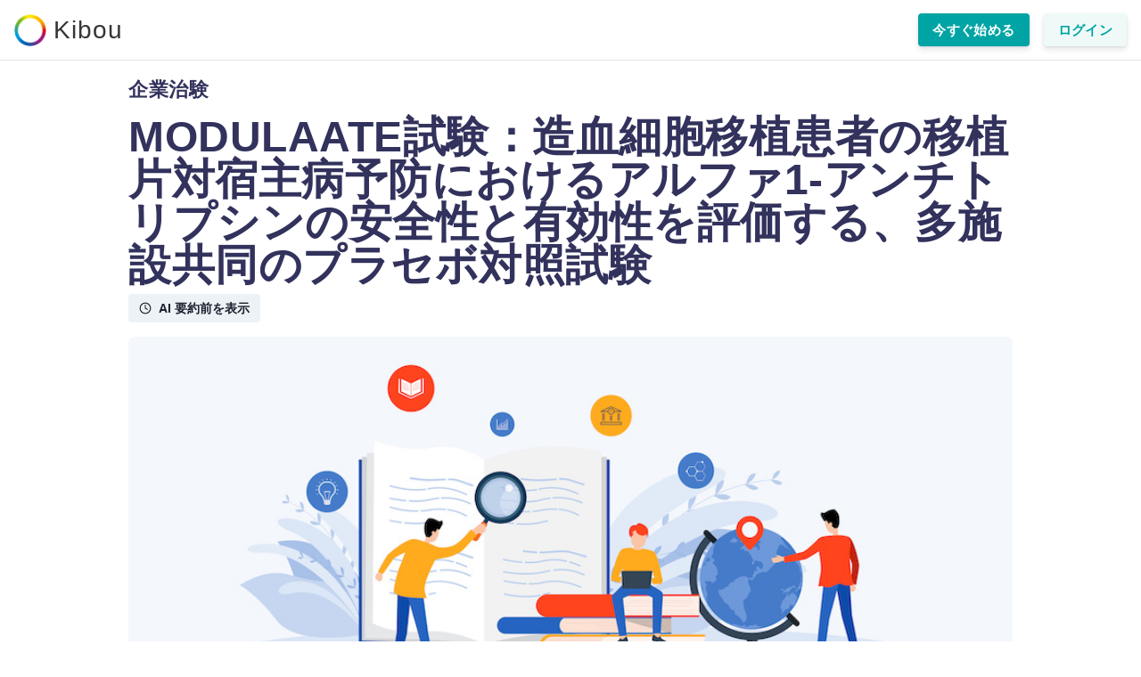

--- FILE ---
content_type: text/html; charset=utf-8
request_url: https://kibou-app.com/trials/jRCT2011210064
body_size: 15701
content:
<!DOCTYPE html><html lang="ja"><head><meta charSet="utf-8"/><meta name="viewport" content="initial-scale=1.0, width=device-width"/><title>Kibou | 治験情報の検索・通知</title><meta name="next-head-count" content="3"/><meta name="apple-itunes-app" content="app-id=1550419342"/><meta name="smartbanner:title" content="Kibou"/><meta name="smartbanner:author" content=" "/><meta name="smartbanner:price" content="無料"/><meta name="smartbanner:price-suffix-apple" content=" on App Store"/><meta name="smartbanner:price-suffix-google" content=" on Google Play"/><meta name="smartbanner:icon-apple" content="/main-store-icon-framed.png"/><meta name="smartbanner:icon-google" content="/main-store-icon-framed.png"/><meta name="smartbanner:button" content="ストアへ"/><meta name="smartbanner:hide-ttl" content="86400000"/><meta name="smartbanner:button-url-apple" content="https://apps.apple.com/jp/app/kibou-治験の検索-通知/id1550419342"/><meta name="smartbanner:button-url-google" content="https://play.google.com/store/apps/details?id=com.kibou_app.app"/><meta name="smartbanner:enabled-platforms" content="android,ios"/><meta name="smartbanner:close-label" content="Close"/><script src="https://cdn.jsdelivr.net/npm/smartbanner.js@1.19.0/dist/smartbanner.min.js" async=""></script><link rel="stylesheet" href="https://cdn.jsdelivr.net/npm/smartbanner.js@1.19.0/dist/smartbanner.min.css"/><link rel="preconnect" href="https://fonts.gstatic.com" crossorigin /><link rel="preload" href="/_next/static/css/c8e4f1a93024fae5.css" as="style"/><link rel="stylesheet" href="/_next/static/css/c8e4f1a93024fae5.css" data-n-g=""/><noscript data-n-css=""></noscript><script defer="" nomodule="" src="/_next/static/chunks/polyfills-c67a75d1b6f99dc8.js"></script><script src="/_next/static/chunks/webpack-956fcddeb1a7007e.js" defer=""></script><script src="/_next/static/chunks/framework-3236775a9ca336a2.js" defer=""></script><script src="/_next/static/chunks/main-7e3f05f4c86fd43b.js" defer=""></script><script src="/_next/static/chunks/pages/_app-8a64d5d5b78544eb.js" defer=""></script><script src="/_next/static/chunks/2058-c849c617e794d940.js" defer=""></script><script src="/_next/static/chunks/1981-b568e61afdf10f8f.js" defer=""></script><script src="/_next/static/chunks/6893-4fbbf3702de2ec05.js" defer=""></script><script src="/_next/static/chunks/8673-7c322ef59d772ebb.js" defer=""></script><script src="/_next/static/chunks/pages/trials/%5Btrial_id%5D-620096ee25038c67.js" defer=""></script><script src="/_next/static/3VIEgibmKmEv5cwom_PBl/_buildManifest.js" defer=""></script><script src="/_next/static/3VIEgibmKmEv5cwom_PBl/_ssgManifest.js" defer=""></script><style data-href="https://fonts.googleapis.com/css?family=Roboto:300,400,500,700&display=swap">@font-face{font-family:'Roboto';font-style:normal;font-weight:300;font-stretch:normal;font-display:swap;src:url(https://fonts.gstatic.com/s/roboto/v49/KFOMCnqEu92Fr1ME7kSn66aGLdTylUAMQXC89YmC2DPNWuaabVmUiAw.woff) format('woff')}@font-face{font-family:'Roboto';font-style:normal;font-weight:400;font-stretch:normal;font-display:swap;src:url(https://fonts.gstatic.com/s/roboto/v49/KFOMCnqEu92Fr1ME7kSn66aGLdTylUAMQXC89YmC2DPNWubEbVmUiAw.woff) format('woff')}@font-face{font-family:'Roboto';font-style:normal;font-weight:500;font-stretch:normal;font-display:swap;src:url(https://fonts.gstatic.com/s/roboto/v49/KFOMCnqEu92Fr1ME7kSn66aGLdTylUAMQXC89YmC2DPNWub2bVmUiAw.woff) format('woff')}@font-face{font-family:'Roboto';font-style:normal;font-weight:700;font-stretch:normal;font-display:swap;src:url(https://fonts.gstatic.com/s/roboto/v49/KFOMCnqEu92Fr1ME7kSn66aGLdTylUAMQXC89YmC2DPNWuYjalmUiAw.woff) format('woff')}@font-face{font-family:'Roboto';font-style:normal;font-weight:300;font-stretch:100%;font-display:swap;src:url(https://fonts.gstatic.com/s/roboto/v49/KFO7CnqEu92Fr1ME7kSn66aGLdTylUAMa3GUBHMdazTgWw.woff2) format('woff2');unicode-range:U+0460-052F,U+1C80-1C8A,U+20B4,U+2DE0-2DFF,U+A640-A69F,U+FE2E-FE2F}@font-face{font-family:'Roboto';font-style:normal;font-weight:300;font-stretch:100%;font-display:swap;src:url(https://fonts.gstatic.com/s/roboto/v49/KFO7CnqEu92Fr1ME7kSn66aGLdTylUAMa3iUBHMdazTgWw.woff2) format('woff2');unicode-range:U+0301,U+0400-045F,U+0490-0491,U+04B0-04B1,U+2116}@font-face{font-family:'Roboto';font-style:normal;font-weight:300;font-stretch:100%;font-display:swap;src:url(https://fonts.gstatic.com/s/roboto/v49/KFO7CnqEu92Fr1ME7kSn66aGLdTylUAMa3CUBHMdazTgWw.woff2) format('woff2');unicode-range:U+1F00-1FFF}@font-face{font-family:'Roboto';font-style:normal;font-weight:300;font-stretch:100%;font-display:swap;src:url(https://fonts.gstatic.com/s/roboto/v49/KFO7CnqEu92Fr1ME7kSn66aGLdTylUAMa3-UBHMdazTgWw.woff2) format('woff2');unicode-range:U+0370-0377,U+037A-037F,U+0384-038A,U+038C,U+038E-03A1,U+03A3-03FF}@font-face{font-family:'Roboto';font-style:normal;font-weight:300;font-stretch:100%;font-display:swap;src:url(https://fonts.gstatic.com/s/roboto/v49/KFO7CnqEu92Fr1ME7kSn66aGLdTylUAMawCUBHMdazTgWw.woff2) format('woff2');unicode-range:U+0302-0303,U+0305,U+0307-0308,U+0310,U+0312,U+0315,U+031A,U+0326-0327,U+032C,U+032F-0330,U+0332-0333,U+0338,U+033A,U+0346,U+034D,U+0391-03A1,U+03A3-03A9,U+03B1-03C9,U+03D1,U+03D5-03D6,U+03F0-03F1,U+03F4-03F5,U+2016-2017,U+2034-2038,U+203C,U+2040,U+2043,U+2047,U+2050,U+2057,U+205F,U+2070-2071,U+2074-208E,U+2090-209C,U+20D0-20DC,U+20E1,U+20E5-20EF,U+2100-2112,U+2114-2115,U+2117-2121,U+2123-214F,U+2190,U+2192,U+2194-21AE,U+21B0-21E5,U+21F1-21F2,U+21F4-2211,U+2213-2214,U+2216-22FF,U+2308-230B,U+2310,U+2319,U+231C-2321,U+2336-237A,U+237C,U+2395,U+239B-23B7,U+23D0,U+23DC-23E1,U+2474-2475,U+25AF,U+25B3,U+25B7,U+25BD,U+25C1,U+25CA,U+25CC,U+25FB,U+266D-266F,U+27C0-27FF,U+2900-2AFF,U+2B0E-2B11,U+2B30-2B4C,U+2BFE,U+3030,U+FF5B,U+FF5D,U+1D400-1D7FF,U+1EE00-1EEFF}@font-face{font-family:'Roboto';font-style:normal;font-weight:300;font-stretch:100%;font-display:swap;src:url(https://fonts.gstatic.com/s/roboto/v49/KFO7CnqEu92Fr1ME7kSn66aGLdTylUAMaxKUBHMdazTgWw.woff2) format('woff2');unicode-range:U+0001-000C,U+000E-001F,U+007F-009F,U+20DD-20E0,U+20E2-20E4,U+2150-218F,U+2190,U+2192,U+2194-2199,U+21AF,U+21E6-21F0,U+21F3,U+2218-2219,U+2299,U+22C4-22C6,U+2300-243F,U+2440-244A,U+2460-24FF,U+25A0-27BF,U+2800-28FF,U+2921-2922,U+2981,U+29BF,U+29EB,U+2B00-2BFF,U+4DC0-4DFF,U+FFF9-FFFB,U+10140-1018E,U+10190-1019C,U+101A0,U+101D0-101FD,U+102E0-102FB,U+10E60-10E7E,U+1D2C0-1D2D3,U+1D2E0-1D37F,U+1F000-1F0FF,U+1F100-1F1AD,U+1F1E6-1F1FF,U+1F30D-1F30F,U+1F315,U+1F31C,U+1F31E,U+1F320-1F32C,U+1F336,U+1F378,U+1F37D,U+1F382,U+1F393-1F39F,U+1F3A7-1F3A8,U+1F3AC-1F3AF,U+1F3C2,U+1F3C4-1F3C6,U+1F3CA-1F3CE,U+1F3D4-1F3E0,U+1F3ED,U+1F3F1-1F3F3,U+1F3F5-1F3F7,U+1F408,U+1F415,U+1F41F,U+1F426,U+1F43F,U+1F441-1F442,U+1F444,U+1F446-1F449,U+1F44C-1F44E,U+1F453,U+1F46A,U+1F47D,U+1F4A3,U+1F4B0,U+1F4B3,U+1F4B9,U+1F4BB,U+1F4BF,U+1F4C8-1F4CB,U+1F4D6,U+1F4DA,U+1F4DF,U+1F4E3-1F4E6,U+1F4EA-1F4ED,U+1F4F7,U+1F4F9-1F4FB,U+1F4FD-1F4FE,U+1F503,U+1F507-1F50B,U+1F50D,U+1F512-1F513,U+1F53E-1F54A,U+1F54F-1F5FA,U+1F610,U+1F650-1F67F,U+1F687,U+1F68D,U+1F691,U+1F694,U+1F698,U+1F6AD,U+1F6B2,U+1F6B9-1F6BA,U+1F6BC,U+1F6C6-1F6CF,U+1F6D3-1F6D7,U+1F6E0-1F6EA,U+1F6F0-1F6F3,U+1F6F7-1F6FC,U+1F700-1F7FF,U+1F800-1F80B,U+1F810-1F847,U+1F850-1F859,U+1F860-1F887,U+1F890-1F8AD,U+1F8B0-1F8BB,U+1F8C0-1F8C1,U+1F900-1F90B,U+1F93B,U+1F946,U+1F984,U+1F996,U+1F9E9,U+1FA00-1FA6F,U+1FA70-1FA7C,U+1FA80-1FA89,U+1FA8F-1FAC6,U+1FACE-1FADC,U+1FADF-1FAE9,U+1FAF0-1FAF8,U+1FB00-1FBFF}@font-face{font-family:'Roboto';font-style:normal;font-weight:300;font-stretch:100%;font-display:swap;src:url(https://fonts.gstatic.com/s/roboto/v49/KFO7CnqEu92Fr1ME7kSn66aGLdTylUAMa3OUBHMdazTgWw.woff2) format('woff2');unicode-range:U+0102-0103,U+0110-0111,U+0128-0129,U+0168-0169,U+01A0-01A1,U+01AF-01B0,U+0300-0301,U+0303-0304,U+0308-0309,U+0323,U+0329,U+1EA0-1EF9,U+20AB}@font-face{font-family:'Roboto';font-style:normal;font-weight:300;font-stretch:100%;font-display:swap;src:url(https://fonts.gstatic.com/s/roboto/v49/KFO7CnqEu92Fr1ME7kSn66aGLdTylUAMa3KUBHMdazTgWw.woff2) format('woff2');unicode-range:U+0100-02BA,U+02BD-02C5,U+02C7-02CC,U+02CE-02D7,U+02DD-02FF,U+0304,U+0308,U+0329,U+1D00-1DBF,U+1E00-1E9F,U+1EF2-1EFF,U+2020,U+20A0-20AB,U+20AD-20C0,U+2113,U+2C60-2C7F,U+A720-A7FF}@font-face{font-family:'Roboto';font-style:normal;font-weight:300;font-stretch:100%;font-display:swap;src:url(https://fonts.gstatic.com/s/roboto/v49/KFO7CnqEu92Fr1ME7kSn66aGLdTylUAMa3yUBHMdazQ.woff2) format('woff2');unicode-range:U+0000-00FF,U+0131,U+0152-0153,U+02BB-02BC,U+02C6,U+02DA,U+02DC,U+0304,U+0308,U+0329,U+2000-206F,U+20AC,U+2122,U+2191,U+2193,U+2212,U+2215,U+FEFF,U+FFFD}@font-face{font-family:'Roboto';font-style:normal;font-weight:400;font-stretch:100%;font-display:swap;src:url(https://fonts.gstatic.com/s/roboto/v49/KFO7CnqEu92Fr1ME7kSn66aGLdTylUAMa3GUBHMdazTgWw.woff2) format('woff2');unicode-range:U+0460-052F,U+1C80-1C8A,U+20B4,U+2DE0-2DFF,U+A640-A69F,U+FE2E-FE2F}@font-face{font-family:'Roboto';font-style:normal;font-weight:400;font-stretch:100%;font-display:swap;src:url(https://fonts.gstatic.com/s/roboto/v49/KFO7CnqEu92Fr1ME7kSn66aGLdTylUAMa3iUBHMdazTgWw.woff2) format('woff2');unicode-range:U+0301,U+0400-045F,U+0490-0491,U+04B0-04B1,U+2116}@font-face{font-family:'Roboto';font-style:normal;font-weight:400;font-stretch:100%;font-display:swap;src:url(https://fonts.gstatic.com/s/roboto/v49/KFO7CnqEu92Fr1ME7kSn66aGLdTylUAMa3CUBHMdazTgWw.woff2) format('woff2');unicode-range:U+1F00-1FFF}@font-face{font-family:'Roboto';font-style:normal;font-weight:400;font-stretch:100%;font-display:swap;src:url(https://fonts.gstatic.com/s/roboto/v49/KFO7CnqEu92Fr1ME7kSn66aGLdTylUAMa3-UBHMdazTgWw.woff2) format('woff2');unicode-range:U+0370-0377,U+037A-037F,U+0384-038A,U+038C,U+038E-03A1,U+03A3-03FF}@font-face{font-family:'Roboto';font-style:normal;font-weight:400;font-stretch:100%;font-display:swap;src:url(https://fonts.gstatic.com/s/roboto/v49/KFO7CnqEu92Fr1ME7kSn66aGLdTylUAMawCUBHMdazTgWw.woff2) format('woff2');unicode-range:U+0302-0303,U+0305,U+0307-0308,U+0310,U+0312,U+0315,U+031A,U+0326-0327,U+032C,U+032F-0330,U+0332-0333,U+0338,U+033A,U+0346,U+034D,U+0391-03A1,U+03A3-03A9,U+03B1-03C9,U+03D1,U+03D5-03D6,U+03F0-03F1,U+03F4-03F5,U+2016-2017,U+2034-2038,U+203C,U+2040,U+2043,U+2047,U+2050,U+2057,U+205F,U+2070-2071,U+2074-208E,U+2090-209C,U+20D0-20DC,U+20E1,U+20E5-20EF,U+2100-2112,U+2114-2115,U+2117-2121,U+2123-214F,U+2190,U+2192,U+2194-21AE,U+21B0-21E5,U+21F1-21F2,U+21F4-2211,U+2213-2214,U+2216-22FF,U+2308-230B,U+2310,U+2319,U+231C-2321,U+2336-237A,U+237C,U+2395,U+239B-23B7,U+23D0,U+23DC-23E1,U+2474-2475,U+25AF,U+25B3,U+25B7,U+25BD,U+25C1,U+25CA,U+25CC,U+25FB,U+266D-266F,U+27C0-27FF,U+2900-2AFF,U+2B0E-2B11,U+2B30-2B4C,U+2BFE,U+3030,U+FF5B,U+FF5D,U+1D400-1D7FF,U+1EE00-1EEFF}@font-face{font-family:'Roboto';font-style:normal;font-weight:400;font-stretch:100%;font-display:swap;src:url(https://fonts.gstatic.com/s/roboto/v49/KFO7CnqEu92Fr1ME7kSn66aGLdTylUAMaxKUBHMdazTgWw.woff2) format('woff2');unicode-range:U+0001-000C,U+000E-001F,U+007F-009F,U+20DD-20E0,U+20E2-20E4,U+2150-218F,U+2190,U+2192,U+2194-2199,U+21AF,U+21E6-21F0,U+21F3,U+2218-2219,U+2299,U+22C4-22C6,U+2300-243F,U+2440-244A,U+2460-24FF,U+25A0-27BF,U+2800-28FF,U+2921-2922,U+2981,U+29BF,U+29EB,U+2B00-2BFF,U+4DC0-4DFF,U+FFF9-FFFB,U+10140-1018E,U+10190-1019C,U+101A0,U+101D0-101FD,U+102E0-102FB,U+10E60-10E7E,U+1D2C0-1D2D3,U+1D2E0-1D37F,U+1F000-1F0FF,U+1F100-1F1AD,U+1F1E6-1F1FF,U+1F30D-1F30F,U+1F315,U+1F31C,U+1F31E,U+1F320-1F32C,U+1F336,U+1F378,U+1F37D,U+1F382,U+1F393-1F39F,U+1F3A7-1F3A8,U+1F3AC-1F3AF,U+1F3C2,U+1F3C4-1F3C6,U+1F3CA-1F3CE,U+1F3D4-1F3E0,U+1F3ED,U+1F3F1-1F3F3,U+1F3F5-1F3F7,U+1F408,U+1F415,U+1F41F,U+1F426,U+1F43F,U+1F441-1F442,U+1F444,U+1F446-1F449,U+1F44C-1F44E,U+1F453,U+1F46A,U+1F47D,U+1F4A3,U+1F4B0,U+1F4B3,U+1F4B9,U+1F4BB,U+1F4BF,U+1F4C8-1F4CB,U+1F4D6,U+1F4DA,U+1F4DF,U+1F4E3-1F4E6,U+1F4EA-1F4ED,U+1F4F7,U+1F4F9-1F4FB,U+1F4FD-1F4FE,U+1F503,U+1F507-1F50B,U+1F50D,U+1F512-1F513,U+1F53E-1F54A,U+1F54F-1F5FA,U+1F610,U+1F650-1F67F,U+1F687,U+1F68D,U+1F691,U+1F694,U+1F698,U+1F6AD,U+1F6B2,U+1F6B9-1F6BA,U+1F6BC,U+1F6C6-1F6CF,U+1F6D3-1F6D7,U+1F6E0-1F6EA,U+1F6F0-1F6F3,U+1F6F7-1F6FC,U+1F700-1F7FF,U+1F800-1F80B,U+1F810-1F847,U+1F850-1F859,U+1F860-1F887,U+1F890-1F8AD,U+1F8B0-1F8BB,U+1F8C0-1F8C1,U+1F900-1F90B,U+1F93B,U+1F946,U+1F984,U+1F996,U+1F9E9,U+1FA00-1FA6F,U+1FA70-1FA7C,U+1FA80-1FA89,U+1FA8F-1FAC6,U+1FACE-1FADC,U+1FADF-1FAE9,U+1FAF0-1FAF8,U+1FB00-1FBFF}@font-face{font-family:'Roboto';font-style:normal;font-weight:400;font-stretch:100%;font-display:swap;src:url(https://fonts.gstatic.com/s/roboto/v49/KFO7CnqEu92Fr1ME7kSn66aGLdTylUAMa3OUBHMdazTgWw.woff2) format('woff2');unicode-range:U+0102-0103,U+0110-0111,U+0128-0129,U+0168-0169,U+01A0-01A1,U+01AF-01B0,U+0300-0301,U+0303-0304,U+0308-0309,U+0323,U+0329,U+1EA0-1EF9,U+20AB}@font-face{font-family:'Roboto';font-style:normal;font-weight:400;font-stretch:100%;font-display:swap;src:url(https://fonts.gstatic.com/s/roboto/v49/KFO7CnqEu92Fr1ME7kSn66aGLdTylUAMa3KUBHMdazTgWw.woff2) format('woff2');unicode-range:U+0100-02BA,U+02BD-02C5,U+02C7-02CC,U+02CE-02D7,U+02DD-02FF,U+0304,U+0308,U+0329,U+1D00-1DBF,U+1E00-1E9F,U+1EF2-1EFF,U+2020,U+20A0-20AB,U+20AD-20C0,U+2113,U+2C60-2C7F,U+A720-A7FF}@font-face{font-family:'Roboto';font-style:normal;font-weight:400;font-stretch:100%;font-display:swap;src:url(https://fonts.gstatic.com/s/roboto/v49/KFO7CnqEu92Fr1ME7kSn66aGLdTylUAMa3yUBHMdazQ.woff2) format('woff2');unicode-range:U+0000-00FF,U+0131,U+0152-0153,U+02BB-02BC,U+02C6,U+02DA,U+02DC,U+0304,U+0308,U+0329,U+2000-206F,U+20AC,U+2122,U+2191,U+2193,U+2212,U+2215,U+FEFF,U+FFFD}@font-face{font-family:'Roboto';font-style:normal;font-weight:500;font-stretch:100%;font-display:swap;src:url(https://fonts.gstatic.com/s/roboto/v49/KFO7CnqEu92Fr1ME7kSn66aGLdTylUAMa3GUBHMdazTgWw.woff2) format('woff2');unicode-range:U+0460-052F,U+1C80-1C8A,U+20B4,U+2DE0-2DFF,U+A640-A69F,U+FE2E-FE2F}@font-face{font-family:'Roboto';font-style:normal;font-weight:500;font-stretch:100%;font-display:swap;src:url(https://fonts.gstatic.com/s/roboto/v49/KFO7CnqEu92Fr1ME7kSn66aGLdTylUAMa3iUBHMdazTgWw.woff2) format('woff2');unicode-range:U+0301,U+0400-045F,U+0490-0491,U+04B0-04B1,U+2116}@font-face{font-family:'Roboto';font-style:normal;font-weight:500;font-stretch:100%;font-display:swap;src:url(https://fonts.gstatic.com/s/roboto/v49/KFO7CnqEu92Fr1ME7kSn66aGLdTylUAMa3CUBHMdazTgWw.woff2) format('woff2');unicode-range:U+1F00-1FFF}@font-face{font-family:'Roboto';font-style:normal;font-weight:500;font-stretch:100%;font-display:swap;src:url(https://fonts.gstatic.com/s/roboto/v49/KFO7CnqEu92Fr1ME7kSn66aGLdTylUAMa3-UBHMdazTgWw.woff2) format('woff2');unicode-range:U+0370-0377,U+037A-037F,U+0384-038A,U+038C,U+038E-03A1,U+03A3-03FF}@font-face{font-family:'Roboto';font-style:normal;font-weight:500;font-stretch:100%;font-display:swap;src:url(https://fonts.gstatic.com/s/roboto/v49/KFO7CnqEu92Fr1ME7kSn66aGLdTylUAMawCUBHMdazTgWw.woff2) format('woff2');unicode-range:U+0302-0303,U+0305,U+0307-0308,U+0310,U+0312,U+0315,U+031A,U+0326-0327,U+032C,U+032F-0330,U+0332-0333,U+0338,U+033A,U+0346,U+034D,U+0391-03A1,U+03A3-03A9,U+03B1-03C9,U+03D1,U+03D5-03D6,U+03F0-03F1,U+03F4-03F5,U+2016-2017,U+2034-2038,U+203C,U+2040,U+2043,U+2047,U+2050,U+2057,U+205F,U+2070-2071,U+2074-208E,U+2090-209C,U+20D0-20DC,U+20E1,U+20E5-20EF,U+2100-2112,U+2114-2115,U+2117-2121,U+2123-214F,U+2190,U+2192,U+2194-21AE,U+21B0-21E5,U+21F1-21F2,U+21F4-2211,U+2213-2214,U+2216-22FF,U+2308-230B,U+2310,U+2319,U+231C-2321,U+2336-237A,U+237C,U+2395,U+239B-23B7,U+23D0,U+23DC-23E1,U+2474-2475,U+25AF,U+25B3,U+25B7,U+25BD,U+25C1,U+25CA,U+25CC,U+25FB,U+266D-266F,U+27C0-27FF,U+2900-2AFF,U+2B0E-2B11,U+2B30-2B4C,U+2BFE,U+3030,U+FF5B,U+FF5D,U+1D400-1D7FF,U+1EE00-1EEFF}@font-face{font-family:'Roboto';font-style:normal;font-weight:500;font-stretch:100%;font-display:swap;src:url(https://fonts.gstatic.com/s/roboto/v49/KFO7CnqEu92Fr1ME7kSn66aGLdTylUAMaxKUBHMdazTgWw.woff2) format('woff2');unicode-range:U+0001-000C,U+000E-001F,U+007F-009F,U+20DD-20E0,U+20E2-20E4,U+2150-218F,U+2190,U+2192,U+2194-2199,U+21AF,U+21E6-21F0,U+21F3,U+2218-2219,U+2299,U+22C4-22C6,U+2300-243F,U+2440-244A,U+2460-24FF,U+25A0-27BF,U+2800-28FF,U+2921-2922,U+2981,U+29BF,U+29EB,U+2B00-2BFF,U+4DC0-4DFF,U+FFF9-FFFB,U+10140-1018E,U+10190-1019C,U+101A0,U+101D0-101FD,U+102E0-102FB,U+10E60-10E7E,U+1D2C0-1D2D3,U+1D2E0-1D37F,U+1F000-1F0FF,U+1F100-1F1AD,U+1F1E6-1F1FF,U+1F30D-1F30F,U+1F315,U+1F31C,U+1F31E,U+1F320-1F32C,U+1F336,U+1F378,U+1F37D,U+1F382,U+1F393-1F39F,U+1F3A7-1F3A8,U+1F3AC-1F3AF,U+1F3C2,U+1F3C4-1F3C6,U+1F3CA-1F3CE,U+1F3D4-1F3E0,U+1F3ED,U+1F3F1-1F3F3,U+1F3F5-1F3F7,U+1F408,U+1F415,U+1F41F,U+1F426,U+1F43F,U+1F441-1F442,U+1F444,U+1F446-1F449,U+1F44C-1F44E,U+1F453,U+1F46A,U+1F47D,U+1F4A3,U+1F4B0,U+1F4B3,U+1F4B9,U+1F4BB,U+1F4BF,U+1F4C8-1F4CB,U+1F4D6,U+1F4DA,U+1F4DF,U+1F4E3-1F4E6,U+1F4EA-1F4ED,U+1F4F7,U+1F4F9-1F4FB,U+1F4FD-1F4FE,U+1F503,U+1F507-1F50B,U+1F50D,U+1F512-1F513,U+1F53E-1F54A,U+1F54F-1F5FA,U+1F610,U+1F650-1F67F,U+1F687,U+1F68D,U+1F691,U+1F694,U+1F698,U+1F6AD,U+1F6B2,U+1F6B9-1F6BA,U+1F6BC,U+1F6C6-1F6CF,U+1F6D3-1F6D7,U+1F6E0-1F6EA,U+1F6F0-1F6F3,U+1F6F7-1F6FC,U+1F700-1F7FF,U+1F800-1F80B,U+1F810-1F847,U+1F850-1F859,U+1F860-1F887,U+1F890-1F8AD,U+1F8B0-1F8BB,U+1F8C0-1F8C1,U+1F900-1F90B,U+1F93B,U+1F946,U+1F984,U+1F996,U+1F9E9,U+1FA00-1FA6F,U+1FA70-1FA7C,U+1FA80-1FA89,U+1FA8F-1FAC6,U+1FACE-1FADC,U+1FADF-1FAE9,U+1FAF0-1FAF8,U+1FB00-1FBFF}@font-face{font-family:'Roboto';font-style:normal;font-weight:500;font-stretch:100%;font-display:swap;src:url(https://fonts.gstatic.com/s/roboto/v49/KFO7CnqEu92Fr1ME7kSn66aGLdTylUAMa3OUBHMdazTgWw.woff2) format('woff2');unicode-range:U+0102-0103,U+0110-0111,U+0128-0129,U+0168-0169,U+01A0-01A1,U+01AF-01B0,U+0300-0301,U+0303-0304,U+0308-0309,U+0323,U+0329,U+1EA0-1EF9,U+20AB}@font-face{font-family:'Roboto';font-style:normal;font-weight:500;font-stretch:100%;font-display:swap;src:url(https://fonts.gstatic.com/s/roboto/v49/KFO7CnqEu92Fr1ME7kSn66aGLdTylUAMa3KUBHMdazTgWw.woff2) format('woff2');unicode-range:U+0100-02BA,U+02BD-02C5,U+02C7-02CC,U+02CE-02D7,U+02DD-02FF,U+0304,U+0308,U+0329,U+1D00-1DBF,U+1E00-1E9F,U+1EF2-1EFF,U+2020,U+20A0-20AB,U+20AD-20C0,U+2113,U+2C60-2C7F,U+A720-A7FF}@font-face{font-family:'Roboto';font-style:normal;font-weight:500;font-stretch:100%;font-display:swap;src:url(https://fonts.gstatic.com/s/roboto/v49/KFO7CnqEu92Fr1ME7kSn66aGLdTylUAMa3yUBHMdazQ.woff2) format('woff2');unicode-range:U+0000-00FF,U+0131,U+0152-0153,U+02BB-02BC,U+02C6,U+02DA,U+02DC,U+0304,U+0308,U+0329,U+2000-206F,U+20AC,U+2122,U+2191,U+2193,U+2212,U+2215,U+FEFF,U+FFFD}@font-face{font-family:'Roboto';font-style:normal;font-weight:700;font-stretch:100%;font-display:swap;src:url(https://fonts.gstatic.com/s/roboto/v49/KFO7CnqEu92Fr1ME7kSn66aGLdTylUAMa3GUBHMdazTgWw.woff2) format('woff2');unicode-range:U+0460-052F,U+1C80-1C8A,U+20B4,U+2DE0-2DFF,U+A640-A69F,U+FE2E-FE2F}@font-face{font-family:'Roboto';font-style:normal;font-weight:700;font-stretch:100%;font-display:swap;src:url(https://fonts.gstatic.com/s/roboto/v49/KFO7CnqEu92Fr1ME7kSn66aGLdTylUAMa3iUBHMdazTgWw.woff2) format('woff2');unicode-range:U+0301,U+0400-045F,U+0490-0491,U+04B0-04B1,U+2116}@font-face{font-family:'Roboto';font-style:normal;font-weight:700;font-stretch:100%;font-display:swap;src:url(https://fonts.gstatic.com/s/roboto/v49/KFO7CnqEu92Fr1ME7kSn66aGLdTylUAMa3CUBHMdazTgWw.woff2) format('woff2');unicode-range:U+1F00-1FFF}@font-face{font-family:'Roboto';font-style:normal;font-weight:700;font-stretch:100%;font-display:swap;src:url(https://fonts.gstatic.com/s/roboto/v49/KFO7CnqEu92Fr1ME7kSn66aGLdTylUAMa3-UBHMdazTgWw.woff2) format('woff2');unicode-range:U+0370-0377,U+037A-037F,U+0384-038A,U+038C,U+038E-03A1,U+03A3-03FF}@font-face{font-family:'Roboto';font-style:normal;font-weight:700;font-stretch:100%;font-display:swap;src:url(https://fonts.gstatic.com/s/roboto/v49/KFO7CnqEu92Fr1ME7kSn66aGLdTylUAMawCUBHMdazTgWw.woff2) format('woff2');unicode-range:U+0302-0303,U+0305,U+0307-0308,U+0310,U+0312,U+0315,U+031A,U+0326-0327,U+032C,U+032F-0330,U+0332-0333,U+0338,U+033A,U+0346,U+034D,U+0391-03A1,U+03A3-03A9,U+03B1-03C9,U+03D1,U+03D5-03D6,U+03F0-03F1,U+03F4-03F5,U+2016-2017,U+2034-2038,U+203C,U+2040,U+2043,U+2047,U+2050,U+2057,U+205F,U+2070-2071,U+2074-208E,U+2090-209C,U+20D0-20DC,U+20E1,U+20E5-20EF,U+2100-2112,U+2114-2115,U+2117-2121,U+2123-214F,U+2190,U+2192,U+2194-21AE,U+21B0-21E5,U+21F1-21F2,U+21F4-2211,U+2213-2214,U+2216-22FF,U+2308-230B,U+2310,U+2319,U+231C-2321,U+2336-237A,U+237C,U+2395,U+239B-23B7,U+23D0,U+23DC-23E1,U+2474-2475,U+25AF,U+25B3,U+25B7,U+25BD,U+25C1,U+25CA,U+25CC,U+25FB,U+266D-266F,U+27C0-27FF,U+2900-2AFF,U+2B0E-2B11,U+2B30-2B4C,U+2BFE,U+3030,U+FF5B,U+FF5D,U+1D400-1D7FF,U+1EE00-1EEFF}@font-face{font-family:'Roboto';font-style:normal;font-weight:700;font-stretch:100%;font-display:swap;src:url(https://fonts.gstatic.com/s/roboto/v49/KFO7CnqEu92Fr1ME7kSn66aGLdTylUAMaxKUBHMdazTgWw.woff2) format('woff2');unicode-range:U+0001-000C,U+000E-001F,U+007F-009F,U+20DD-20E0,U+20E2-20E4,U+2150-218F,U+2190,U+2192,U+2194-2199,U+21AF,U+21E6-21F0,U+21F3,U+2218-2219,U+2299,U+22C4-22C6,U+2300-243F,U+2440-244A,U+2460-24FF,U+25A0-27BF,U+2800-28FF,U+2921-2922,U+2981,U+29BF,U+29EB,U+2B00-2BFF,U+4DC0-4DFF,U+FFF9-FFFB,U+10140-1018E,U+10190-1019C,U+101A0,U+101D0-101FD,U+102E0-102FB,U+10E60-10E7E,U+1D2C0-1D2D3,U+1D2E0-1D37F,U+1F000-1F0FF,U+1F100-1F1AD,U+1F1E6-1F1FF,U+1F30D-1F30F,U+1F315,U+1F31C,U+1F31E,U+1F320-1F32C,U+1F336,U+1F378,U+1F37D,U+1F382,U+1F393-1F39F,U+1F3A7-1F3A8,U+1F3AC-1F3AF,U+1F3C2,U+1F3C4-1F3C6,U+1F3CA-1F3CE,U+1F3D4-1F3E0,U+1F3ED,U+1F3F1-1F3F3,U+1F3F5-1F3F7,U+1F408,U+1F415,U+1F41F,U+1F426,U+1F43F,U+1F441-1F442,U+1F444,U+1F446-1F449,U+1F44C-1F44E,U+1F453,U+1F46A,U+1F47D,U+1F4A3,U+1F4B0,U+1F4B3,U+1F4B9,U+1F4BB,U+1F4BF,U+1F4C8-1F4CB,U+1F4D6,U+1F4DA,U+1F4DF,U+1F4E3-1F4E6,U+1F4EA-1F4ED,U+1F4F7,U+1F4F9-1F4FB,U+1F4FD-1F4FE,U+1F503,U+1F507-1F50B,U+1F50D,U+1F512-1F513,U+1F53E-1F54A,U+1F54F-1F5FA,U+1F610,U+1F650-1F67F,U+1F687,U+1F68D,U+1F691,U+1F694,U+1F698,U+1F6AD,U+1F6B2,U+1F6B9-1F6BA,U+1F6BC,U+1F6C6-1F6CF,U+1F6D3-1F6D7,U+1F6E0-1F6EA,U+1F6F0-1F6F3,U+1F6F7-1F6FC,U+1F700-1F7FF,U+1F800-1F80B,U+1F810-1F847,U+1F850-1F859,U+1F860-1F887,U+1F890-1F8AD,U+1F8B0-1F8BB,U+1F8C0-1F8C1,U+1F900-1F90B,U+1F93B,U+1F946,U+1F984,U+1F996,U+1F9E9,U+1FA00-1FA6F,U+1FA70-1FA7C,U+1FA80-1FA89,U+1FA8F-1FAC6,U+1FACE-1FADC,U+1FADF-1FAE9,U+1FAF0-1FAF8,U+1FB00-1FBFF}@font-face{font-family:'Roboto';font-style:normal;font-weight:700;font-stretch:100%;font-display:swap;src:url(https://fonts.gstatic.com/s/roboto/v49/KFO7CnqEu92Fr1ME7kSn66aGLdTylUAMa3OUBHMdazTgWw.woff2) format('woff2');unicode-range:U+0102-0103,U+0110-0111,U+0128-0129,U+0168-0169,U+01A0-01A1,U+01AF-01B0,U+0300-0301,U+0303-0304,U+0308-0309,U+0323,U+0329,U+1EA0-1EF9,U+20AB}@font-face{font-family:'Roboto';font-style:normal;font-weight:700;font-stretch:100%;font-display:swap;src:url(https://fonts.gstatic.com/s/roboto/v49/KFO7CnqEu92Fr1ME7kSn66aGLdTylUAMa3KUBHMdazTgWw.woff2) format('woff2');unicode-range:U+0100-02BA,U+02BD-02C5,U+02C7-02CC,U+02CE-02D7,U+02DD-02FF,U+0304,U+0308,U+0329,U+1D00-1DBF,U+1E00-1E9F,U+1EF2-1EFF,U+2020,U+20A0-20AB,U+20AD-20C0,U+2113,U+2C60-2C7F,U+A720-A7FF}@font-face{font-family:'Roboto';font-style:normal;font-weight:700;font-stretch:100%;font-display:swap;src:url(https://fonts.gstatic.com/s/roboto/v49/KFO7CnqEu92Fr1ME7kSn66aGLdTylUAMa3yUBHMdazQ.woff2) format('woff2');unicode-range:U+0000-00FF,U+0131,U+0152-0153,U+02BB-02BC,U+02C6,U+02DA,U+02DC,U+0304,U+0308,U+0329,U+2000-206F,U+20AC,U+2122,U+2191,U+2193,U+2212,U+2215,U+FEFF,U+FFFD}</style></head><body><div id="__next"><style data-emotion="css-global ee6t8j">:host,:root,[data-theme]{--chakra-ring-inset:var(--chakra-empty,/*!*/ /*!*/);--chakra-ring-offset-width:0px;--chakra-ring-offset-color:#fff;--chakra-ring-color:rgba(66, 153, 225, 0.6);--chakra-ring-offset-shadow:0 0 #0000;--chakra-ring-shadow:0 0 #0000;--chakra-space-x-reverse:0;--chakra-space-y-reverse:0;--chakra-colors-transparent:transparent;--chakra-colors-current:currentColor;--chakra-colors-black:#000000;--chakra-colors-white:#FFFFFF;--chakra-colors-whiteAlpha-50:rgba(255, 255, 255, 0.04);--chakra-colors-whiteAlpha-100:rgba(255, 255, 255, 0.06);--chakra-colors-whiteAlpha-200:rgba(255, 255, 255, 0.08);--chakra-colors-whiteAlpha-300:rgba(255, 255, 255, 0.16);--chakra-colors-whiteAlpha-400:rgba(255, 255, 255, 0.24);--chakra-colors-whiteAlpha-500:rgba(255, 255, 255, 0.36);--chakra-colors-whiteAlpha-600:rgba(255, 255, 255, 0.48);--chakra-colors-whiteAlpha-700:rgba(255, 255, 255, 0.64);--chakra-colors-whiteAlpha-800:rgba(255, 255, 255, 0.80);--chakra-colors-whiteAlpha-900:rgba(255, 255, 255, 0.92);--chakra-colors-blackAlpha-50:rgba(0, 0, 0, 0.04);--chakra-colors-blackAlpha-100:rgba(0, 0, 0, 0.06);--chakra-colors-blackAlpha-200:rgba(0, 0, 0, 0.08);--chakra-colors-blackAlpha-300:rgba(0, 0, 0, 0.16);--chakra-colors-blackAlpha-400:rgba(0, 0, 0, 0.24);--chakra-colors-blackAlpha-500:rgba(0, 0, 0, 0.36);--chakra-colors-blackAlpha-600:rgba(0, 0, 0, 0.48);--chakra-colors-blackAlpha-700:rgba(0, 0, 0, 0.64);--chakra-colors-blackAlpha-800:rgba(0, 0, 0, 0.80);--chakra-colors-blackAlpha-900:rgba(0, 0, 0, 0.92);--chakra-colors-gray-50:#F7FAFC;--chakra-colors-gray-100:#EDF2F7;--chakra-colors-gray-200:#E2E8F0;--chakra-colors-gray-300:#CBD5E0;--chakra-colors-gray-400:#A0AEC0;--chakra-colors-gray-500:#718096;--chakra-colors-gray-600:#4A5568;--chakra-colors-gray-700:#2D3748;--chakra-colors-gray-800:#1A202C;--chakra-colors-gray-900:#171923;--chakra-colors-red-50:#FFF5F5;--chakra-colors-red-100:#FED7D7;--chakra-colors-red-200:#FEB2B2;--chakra-colors-red-300:#FC8181;--chakra-colors-red-400:#F56565;--chakra-colors-red-500:#E53E3E;--chakra-colors-red-600:#C53030;--chakra-colors-red-700:#9B2C2C;--chakra-colors-red-800:#822727;--chakra-colors-red-900:#63171B;--chakra-colors-orange-50:#FFFAF0;--chakra-colors-orange-100:#FEEBC8;--chakra-colors-orange-200:#FBD38D;--chakra-colors-orange-300:#F6AD55;--chakra-colors-orange-400:#ED8936;--chakra-colors-orange-500:#DD6B20;--chakra-colors-orange-600:#C05621;--chakra-colors-orange-700:#9C4221;--chakra-colors-orange-800:#7B341E;--chakra-colors-orange-900:#652B19;--chakra-colors-yellow-50:#FFFFF0;--chakra-colors-yellow-100:#FEFCBF;--chakra-colors-yellow-200:#FAF089;--chakra-colors-yellow-300:#F6E05E;--chakra-colors-yellow-400:#ECC94B;--chakra-colors-yellow-500:#D69E2E;--chakra-colors-yellow-600:#B7791F;--chakra-colors-yellow-700:#975A16;--chakra-colors-yellow-800:#744210;--chakra-colors-yellow-900:#5F370E;--chakra-colors-green-50:#F0FFF4;--chakra-colors-green-100:#C6F6D5;--chakra-colors-green-200:#9AE6B4;--chakra-colors-green-300:#68D391;--chakra-colors-green-400:#48BB78;--chakra-colors-green-500:#38A169;--chakra-colors-green-600:#2F855A;--chakra-colors-green-700:#276749;--chakra-colors-green-800:#22543D;--chakra-colors-green-900:#1C4532;--chakra-colors-teal-50:#E6FFFA;--chakra-colors-teal-100:#B2F5EA;--chakra-colors-teal-200:#81E6D9;--chakra-colors-teal-300:#4FD1C5;--chakra-colors-teal-400:#38B2AC;--chakra-colors-teal-500:#319795;--chakra-colors-teal-600:#2C7A7B;--chakra-colors-teal-700:#285E61;--chakra-colors-teal-800:#234E52;--chakra-colors-teal-900:#1D4044;--chakra-colors-blue-50:#ebf8ff;--chakra-colors-blue-100:#bee3f8;--chakra-colors-blue-200:#90cdf4;--chakra-colors-blue-300:#63b3ed;--chakra-colors-blue-400:#4299e1;--chakra-colors-blue-500:#3182ce;--chakra-colors-blue-600:#2b6cb0;--chakra-colors-blue-700:#2c5282;--chakra-colors-blue-800:#2a4365;--chakra-colors-blue-900:#1A365D;--chakra-colors-cyan-50:#EDFDFD;--chakra-colors-cyan-100:#C4F1F9;--chakra-colors-cyan-200:#9DECF9;--chakra-colors-cyan-300:#76E4F7;--chakra-colors-cyan-400:#0BC5EA;--chakra-colors-cyan-500:#00B5D8;--chakra-colors-cyan-600:#00A3C4;--chakra-colors-cyan-700:#0987A0;--chakra-colors-cyan-800:#086F83;--chakra-colors-cyan-900:#065666;--chakra-colors-purple-50:#FAF5FF;--chakra-colors-purple-100:#E9D8FD;--chakra-colors-purple-200:#D6BCFA;--chakra-colors-purple-300:#B794F4;--chakra-colors-purple-400:#9F7AEA;--chakra-colors-purple-500:#805AD5;--chakra-colors-purple-600:#6B46C1;--chakra-colors-purple-700:#553C9A;--chakra-colors-purple-800:#44337A;--chakra-colors-purple-900:#322659;--chakra-colors-pink-50:#FFF5F7;--chakra-colors-pink-100:#FED7E2;--chakra-colors-pink-200:#FBB6CE;--chakra-colors-pink-300:#F687B3;--chakra-colors-pink-400:#ED64A6;--chakra-colors-pink-500:#D53F8C;--chakra-colors-pink-600:#B83280;--chakra-colors-pink-700:#97266D;--chakra-colors-pink-800:#702459;--chakra-colors-pink-900:#521B41;--chakra-colors-linkedin-50:#E8F4F9;--chakra-colors-linkedin-100:#CFEDFB;--chakra-colors-linkedin-200:#9BDAF3;--chakra-colors-linkedin-300:#68C7EC;--chakra-colors-linkedin-400:#34B3E4;--chakra-colors-linkedin-500:#00A0DC;--chakra-colors-linkedin-600:#008CC9;--chakra-colors-linkedin-700:#0077B5;--chakra-colors-linkedin-800:#005E93;--chakra-colors-linkedin-900:#004471;--chakra-colors-facebook-50:#E8F4F9;--chakra-colors-facebook-100:#D9DEE9;--chakra-colors-facebook-200:#B7C2DA;--chakra-colors-facebook-300:#6482C0;--chakra-colors-facebook-400:#4267B2;--chakra-colors-facebook-500:#385898;--chakra-colors-facebook-600:#314E89;--chakra-colors-facebook-700:#29487D;--chakra-colors-facebook-800:#223B67;--chakra-colors-facebook-900:#1E355B;--chakra-colors-messenger-50:#D0E6FF;--chakra-colors-messenger-100:#B9DAFF;--chakra-colors-messenger-200:#A2CDFF;--chakra-colors-messenger-300:#7AB8FF;--chakra-colors-messenger-400:#2E90FF;--chakra-colors-messenger-500:#0078FF;--chakra-colors-messenger-600:#0063D1;--chakra-colors-messenger-700:#0052AC;--chakra-colors-messenger-800:#003C7E;--chakra-colors-messenger-900:#002C5C;--chakra-colors-whatsapp-50:#dffeec;--chakra-colors-whatsapp-100:#b9f5d0;--chakra-colors-whatsapp-200:#90edb3;--chakra-colors-whatsapp-300:#65e495;--chakra-colors-whatsapp-400:#3cdd78;--chakra-colors-whatsapp-500:#22c35e;--chakra-colors-whatsapp-600:#179848;--chakra-colors-whatsapp-700:#0c6c33;--chakra-colors-whatsapp-800:#01421c;--chakra-colors-whatsapp-900:#001803;--chakra-colors-twitter-50:#E5F4FD;--chakra-colors-twitter-100:#C8E9FB;--chakra-colors-twitter-200:#A8DCFA;--chakra-colors-twitter-300:#83CDF7;--chakra-colors-twitter-400:#57BBF5;--chakra-colors-twitter-500:#1DA1F2;--chakra-colors-twitter-600:#1A94DA;--chakra-colors-twitter-700:#1681BF;--chakra-colors-twitter-800:#136B9E;--chakra-colors-twitter-900:#0D4D71;--chakra-colors-telegram-50:#E3F2F9;--chakra-colors-telegram-100:#C5E4F3;--chakra-colors-telegram-200:#A2D4EC;--chakra-colors-telegram-300:#7AC1E4;--chakra-colors-telegram-400:#47A9DA;--chakra-colors-telegram-500:#0088CC;--chakra-colors-telegram-600:#007AB8;--chakra-colors-telegram-700:#006BA1;--chakra-colors-telegram-800:#005885;--chakra-colors-telegram-900:#003F5E;--chakra-colors-primary-500:#00a4a4;--chakra-colors-primary-600:#009595;--chakra-colors-danger-500:#f24669;--chakra-colors-danger-600:#f03a5f;--chakra-colors-app-primary-500:#32325d;--chakra-colors-app-accent:#A8782B;--chakra-borders-none:0;--chakra-borders-1px:1px solid;--chakra-borders-2px:2px solid;--chakra-borders-4px:4px solid;--chakra-borders-8px:8px solid;--chakra-fonts-heading:-apple-system,BlinkMacSystemFont,"Segoe UI",Helvetica,Arial,sans-serif,"Apple Color Emoji","Segoe UI Emoji","Segoe UI Symbol";--chakra-fonts-body:-apple-system,BlinkMacSystemFont,"Segoe UI",Helvetica,Arial,sans-serif,"Apple Color Emoji","Segoe UI Emoji","Segoe UI Symbol";--chakra-fonts-mono:SFMono-Regular,Menlo,Monaco,Consolas,"Liberation Mono","Courier New",monospace;--chakra-fontSizes-3xs:0.45rem;--chakra-fontSizes-2xs:0.625rem;--chakra-fontSizes-xs:0.75rem;--chakra-fontSizes-sm:0.875rem;--chakra-fontSizes-md:1rem;--chakra-fontSizes-lg:1.125rem;--chakra-fontSizes-xl:22px;--chakra-fontSizes-2xl:28px;--chakra-fontSizes-3xl:32px;--chakra-fontSizes-4xl:36px;--chakra-fontSizes-5xl:48px;--chakra-fontSizes-6xl:64px;--chakra-fontSizes-7xl:4.5rem;--chakra-fontSizes-8xl:6rem;--chakra-fontSizes-9xl:8rem;--chakra-fontWeights-hairline:100;--chakra-fontWeights-thin:200;--chakra-fontWeights-light:300;--chakra-fontWeights-normal:400;--chakra-fontWeights-medium:500;--chakra-fontWeights-semibold:600;--chakra-fontWeights-bold:700;--chakra-fontWeights-extrabold:800;--chakra-fontWeights-black:900;--chakra-letterSpacings-tighter:-0.05em;--chakra-letterSpacings-tight:-0.025em;--chakra-letterSpacings-normal:0;--chakra-letterSpacings-wide:0.025em;--chakra-letterSpacings-wider:0.05em;--chakra-letterSpacings-widest:0.1em;--chakra-lineHeights-3:.75rem;--chakra-lineHeights-4:1rem;--chakra-lineHeights-5:1.25rem;--chakra-lineHeights-6:1.5rem;--chakra-lineHeights-7:1.75rem;--chakra-lineHeights-8:2rem;--chakra-lineHeights-9:2.25rem;--chakra-lineHeights-10:2.5rem;--chakra-lineHeights-normal:normal;--chakra-lineHeights-none:1;--chakra-lineHeights-shorter:1.25;--chakra-lineHeights-short:1.375;--chakra-lineHeights-base:1.5;--chakra-lineHeights-tall:1.625;--chakra-lineHeights-taller:2;--chakra-radii-none:0;--chakra-radii-sm:0.125rem;--chakra-radii-base:0.25rem;--chakra-radii-md:0.375rem;--chakra-radii-lg:0.5rem;--chakra-radii-xl:0.75rem;--chakra-radii-2xl:1rem;--chakra-radii-3xl:1.5rem;--chakra-radii-full:9999px;--chakra-space-1:0.25rem;--chakra-space-2:0.5rem;--chakra-space-3:0.75rem;--chakra-space-4:1rem;--chakra-space-5:1.25rem;--chakra-space-6:1.5rem;--chakra-space-7:1.75rem;--chakra-space-8:2rem;--chakra-space-9:2.25rem;--chakra-space-10:2.5rem;--chakra-space-12:3rem;--chakra-space-14:3.5rem;--chakra-space-16:4rem;--chakra-space-20:5rem;--chakra-space-24:6rem;--chakra-space-28:7rem;--chakra-space-32:8rem;--chakra-space-36:9rem;--chakra-space-40:10rem;--chakra-space-44:11rem;--chakra-space-48:12rem;--chakra-space-52:13rem;--chakra-space-56:14rem;--chakra-space-60:15rem;--chakra-space-64:16rem;--chakra-space-72:18rem;--chakra-space-80:20rem;--chakra-space-96:24rem;--chakra-space-px:1px;--chakra-space-0-5:0.125rem;--chakra-space-1-5:0.375rem;--chakra-space-2-5:0.625rem;--chakra-space-3-5:0.875rem;--chakra-shadows-xs:0 0 0 1px rgba(0, 0, 0, 0.05);--chakra-shadows-sm:0 1px 2px 0 rgba(0, 0, 0, 0.05);--chakra-shadows-base:0 1px 3px 0 rgba(0, 0, 0, 0.1),0 1px 2px 0 rgba(0, 0, 0, 0.06);--chakra-shadows-md:0 4px 6px -1px rgba(0, 0, 0, 0.1),0 2px 4px -1px rgba(0, 0, 0, 0.06);--chakra-shadows-lg:0 10px 15px -3px rgba(0, 0, 0, 0.1),0 4px 6px -2px rgba(0, 0, 0, 0.05);--chakra-shadows-xl:0 20px 25px -5px rgba(0, 0, 0, 0.1),0 10px 10px -5px rgba(0, 0, 0, 0.04);--chakra-shadows-2xl:0 25px 50px -12px rgba(0, 0, 0, 0.25);--chakra-shadows-outline:0 0 0 3px rgba(66, 153, 225, 0.6);--chakra-shadows-inner:inset 0 2px 4px 0 rgba(0,0,0,0.06);--chakra-shadows-none:none;--chakra-shadows-dark-lg:rgba(0, 0, 0, 0.1) 0px 0px 0px 1px,rgba(0, 0, 0, 0.2) 0px 5px 10px,rgba(0, 0, 0, 0.4) 0px 15px 40px;--chakra-sizes-1:0.25rem;--chakra-sizes-2:0.5rem;--chakra-sizes-3:0.75rem;--chakra-sizes-4:1rem;--chakra-sizes-5:1.25rem;--chakra-sizes-6:1.5rem;--chakra-sizes-7:1.75rem;--chakra-sizes-8:2rem;--chakra-sizes-9:2.25rem;--chakra-sizes-10:2.5rem;--chakra-sizes-12:3rem;--chakra-sizes-14:3.5rem;--chakra-sizes-16:4rem;--chakra-sizes-20:5rem;--chakra-sizes-24:6rem;--chakra-sizes-28:7rem;--chakra-sizes-32:8rem;--chakra-sizes-36:9rem;--chakra-sizes-40:10rem;--chakra-sizes-44:11rem;--chakra-sizes-48:12rem;--chakra-sizes-52:13rem;--chakra-sizes-56:14rem;--chakra-sizes-60:15rem;--chakra-sizes-64:16rem;--chakra-sizes-72:18rem;--chakra-sizes-80:20rem;--chakra-sizes-96:24rem;--chakra-sizes-px:1px;--chakra-sizes-0-5:0.125rem;--chakra-sizes-1-5:0.375rem;--chakra-sizes-2-5:0.625rem;--chakra-sizes-3-5:0.875rem;--chakra-sizes-max:max-content;--chakra-sizes-min:min-content;--chakra-sizes-full:100%;--chakra-sizes-3xs:14rem;--chakra-sizes-2xs:16rem;--chakra-sizes-xs:20rem;--chakra-sizes-sm:24rem;--chakra-sizes-md:28rem;--chakra-sizes-lg:32rem;--chakra-sizes-xl:36rem;--chakra-sizes-2xl:42rem;--chakra-sizes-3xl:48rem;--chakra-sizes-4xl:56rem;--chakra-sizes-5xl:64rem;--chakra-sizes-6xl:72rem;--chakra-sizes-7xl:80rem;--chakra-sizes-8xl:90rem;--chakra-sizes-prose:60ch;--chakra-sizes-container-sm:640px;--chakra-sizes-container-md:768px;--chakra-sizes-container-lg:1024px;--chakra-sizes-container-xl:1280px;--chakra-zIndices-hide:-1;--chakra-zIndices-auto:auto;--chakra-zIndices-base:0;--chakra-zIndices-docked:10;--chakra-zIndices-dropdown:1000;--chakra-zIndices-sticky:1100;--chakra-zIndices-banner:1200;--chakra-zIndices-overlay:1300;--chakra-zIndices-modal:1400;--chakra-zIndices-popover:1500;--chakra-zIndices-skipLink:1600;--chakra-zIndices-toast:1700;--chakra-zIndices-tooltip:1800;--chakra-transition-property-common:background-color,border-color,color,fill,stroke,opacity,box-shadow,transform;--chakra-transition-property-colors:background-color,border-color,color,fill,stroke;--chakra-transition-property-dimensions:width,height;--chakra-transition-property-position:left,right,top,bottom;--chakra-transition-property-background:background-color,background-image,background-position;--chakra-transition-easing-ease-in:cubic-bezier(0.4, 0, 1, 1);--chakra-transition-easing-ease-out:cubic-bezier(0, 0, 0.2, 1);--chakra-transition-easing-ease-in-out:cubic-bezier(0.4, 0, 0.2, 1);--chakra-transition-duration-ultra-fast:50ms;--chakra-transition-duration-faster:100ms;--chakra-transition-duration-fast:150ms;--chakra-transition-duration-normal:200ms;--chakra-transition-duration-slow:300ms;--chakra-transition-duration-slower:400ms;--chakra-transition-duration-ultra-slow:500ms;--chakra-blur-none:0;--chakra-blur-sm:4px;--chakra-blur-base:8px;--chakra-blur-md:12px;--chakra-blur-lg:16px;--chakra-blur-xl:24px;--chakra-blur-2xl:40px;--chakra-blur-3xl:64px;}.chakra-ui-light :host:not([data-theme]),.chakra-ui-light :root:not([data-theme]),.chakra-ui-light [data-theme]:not([data-theme]),[data-theme=light] :host:not([data-theme]),[data-theme=light] :root:not([data-theme]),[data-theme=light] [data-theme]:not([data-theme]),:host[data-theme=light],:root[data-theme=light],[data-theme][data-theme=light]{--chakra-colors-chakra-body-text:var(--chakra-colors-gray-800);--chakra-colors-chakra-body-bg:var(--chakra-colors-white);--chakra-colors-chakra-border-color:var(--chakra-colors-gray-200);--chakra-colors-chakra-subtle-bg:var(--chakra-colors-gray-100);--chakra-colors-chakra-placeholder-color:var(--chakra-colors-gray-500);}.chakra-ui-dark :host:not([data-theme]),.chakra-ui-dark :root:not([data-theme]),.chakra-ui-dark [data-theme]:not([data-theme]),[data-theme=dark] :host:not([data-theme]),[data-theme=dark] :root:not([data-theme]),[data-theme=dark] [data-theme]:not([data-theme]),:host[data-theme=dark],:root[data-theme=dark],[data-theme][data-theme=dark]{--chakra-colors-chakra-body-text:var(--chakra-colors-whiteAlpha-900);--chakra-colors-chakra-body-bg:var(--chakra-colors-gray-800);--chakra-colors-chakra-border-color:var(--chakra-colors-whiteAlpha-300);--chakra-colors-chakra-subtle-bg:var(--chakra-colors-gray-700);--chakra-colors-chakra-placeholder-color:var(--chakra-colors-whiteAlpha-400);}</style><style data-emotion="css-global 3kbdol">html{line-height:1.5;-webkit-text-size-adjust:100%;font-family:system-ui,sans-serif;-webkit-font-smoothing:antialiased;text-rendering:optimizeLegibility;-moz-osx-font-smoothing:grayscale;touch-action:manipulation;}body{position:relative;min-height:100%;font-feature-settings:'kern';}*,*::before,*::after{border-width:0;border-style:solid;box-sizing:border-box;}main{display:block;}hr{border-top-width:1px;box-sizing:content-box;height:0;overflow:visible;}pre,code,kbd,samp{font-family:SFMono-Regular,Menlo,Monaco,Consolas,monospace;font-size:1em;}a{background-color:transparent;color:inherit;-webkit-text-decoration:inherit;text-decoration:inherit;}abbr[title]{border-bottom:none;-webkit-text-decoration:underline;text-decoration:underline;-webkit-text-decoration:underline dotted;-webkit-text-decoration:underline dotted;text-decoration:underline dotted;}b,strong{font-weight:bold;}small{font-size:80%;}sub,sup{font-size:75%;line-height:0;position:relative;vertical-align:baseline;}sub{bottom:-0.25em;}sup{top:-0.5em;}img{border-style:none;}button,input,optgroup,select,textarea{font-family:inherit;font-size:100%;line-height:1.15;margin:0;}button,input{overflow:visible;}button,select{text-transform:none;}button::-moz-focus-inner,[type="button"]::-moz-focus-inner,[type="reset"]::-moz-focus-inner,[type="submit"]::-moz-focus-inner{border-style:none;padding:0;}fieldset{padding:0.35em 0.75em 0.625em;}legend{box-sizing:border-box;color:inherit;display:table;max-width:100%;padding:0;white-space:normal;}progress{vertical-align:baseline;}textarea{overflow:auto;}[type="checkbox"],[type="radio"]{box-sizing:border-box;padding:0;}[type="number"]::-webkit-inner-spin-button,[type="number"]::-webkit-outer-spin-button{-webkit-appearance:none!important;}input[type="number"]{-moz-appearance:textfield;}[type="search"]{-webkit-appearance:textfield;outline-offset:-2px;}[type="search"]::-webkit-search-decoration{-webkit-appearance:none!important;}::-webkit-file-upload-button{-webkit-appearance:button;font:inherit;}details{display:block;}summary{display:-webkit-box;display:-webkit-list-item;display:-ms-list-itembox;display:list-item;}template{display:none;}[hidden]{display:none!important;}body,blockquote,dl,dd,h1,h2,h3,h4,h5,h6,hr,figure,p,pre{margin:0;}button{background:transparent;padding:0;}fieldset{margin:0;padding:0;}ol,ul{margin:0;padding:0;}textarea{resize:vertical;}button,[role="button"]{cursor:pointer;}button::-moz-focus-inner{border:0!important;}table{border-collapse:collapse;}h1,h2,h3,h4,h5,h6{font-size:inherit;font-weight:inherit;}button,input,optgroup,select,textarea{padding:0;line-height:inherit;color:inherit;}img,svg,video,canvas,audio,iframe,embed,object{display:block;}img,video{max-width:100%;height:auto;}[data-js-focus-visible] :focus:not([data-focus-visible-added]):not([data-focus-visible-disabled]){outline:none;box-shadow:none;}select::-ms-expand{display:none;}:root{--chakra-vh:100vh;}@supports (height: -webkit-fill-available){:root{--chakra-vh:-webkit-fill-available;}}@supports (height: -moz-fill-available){:root{--chakra-vh:-moz-fill-available;}}@supports (height: 100dvh){:root{--chakra-vh:100dvh;}}</style><style data-emotion="css-global 1wxmm51">body{font-family:var(--chakra-fonts-body);color:var(--chakra-colors-chakra-body-text);background:var(--chakra-colors-chakra-body-bg);transition-property:background-color;transition-duration:var(--chakra-transition-duration-normal);line-height:var(--chakra-lineHeights-base);}*::-webkit-input-placeholder{color:var(--chakra-colors-chakra-placeholder-color);}*::-moz-placeholder{color:var(--chakra-colors-chakra-placeholder-color);}*:-ms-input-placeholder{color:var(--chakra-colors-chakra-placeholder-color);}*::placeholder{color:var(--chakra-colors-chakra-placeholder-color);}*,*::before,::after{border-color:var(--chakra-colors-chakra-border-color);word-wrap:break-word;}</style><div class="AppNotification_notification-list__R86Jo"></div><div class="css-0"><div class="css-0"><header class="AppHeader_header__g8Tfd"><div class="AppHeader_DefaultHeader__AWqtZ AppHeader_has-bottom-line__RIxpK AppHeader_shadow-less__v3Sc_"><style data-emotion="css k8xpan">.css-k8xpan{display:-webkit-box;display:-webkit-flex;display:-ms-flexbox;display:flex;-webkit-padding-start:var(--chakra-space-4);padding-inline-start:var(--chakra-space-4);-webkit-padding-end:var(--chakra-space-4);padding-inline-end:var(--chakra-space-4);vertical-align:middle;-webkit-box-pack:center;-ms-flex-pack:center;-webkit-justify-content:center;justify-content:center;}</style><div class="css-k8xpan"><style data-emotion="css gmuwbf">.css-gmuwbf{display:-webkit-box;display:-webkit-flex;display:-ms-flexbox;display:flex;-webkit-align-items:center;-webkit-box-align:center;-ms-flex-align:center;align-items:center;-webkit-box-pack:center;-ms-flex-pack:center;-webkit-justify-content:center;justify-content:center;}</style><div class="css-gmuwbf"><div class="css-0"><a href="/"><style data-emotion="css 1at1exv">.css-1at1exv{border-radius:var(--chakra-radii-full);}</style><img alt="Kibou" src="/main-bold.png" class="chakra-image css-1at1exv" style="height:36px;width:36px"/></a></div></div><div class="css-gmuwbf"><style data-emotion="css tvzngu">.css-tvzngu{padding-left:var(--chakra-space-2);}</style><div class="css-tvzngu"><a href="/"><span style="line-height:2.4;color:rgb(54, 54, 54);font-size:28px">Kibou</span></a></div></div><style data-emotion="css 17xejub">.css-17xejub{-webkit-flex:1;-ms-flex:1;flex:1;justify-self:stretch;-webkit-align-self:stretch;-ms-flex-item-align:stretch;align-self:stretch;}</style><div class="css-17xejub"></div><div class="css-gmuwbf"></div></div></div></header></div><div class="css-0"><style data-emotion="css 1qohaae">.css-1qohaae{width:100%;-webkit-margin-start:auto;margin-inline-start:auto;-webkit-margin-end:auto;margin-inline-end:auto;-webkit-padding-start:var(--chakra-space-4);padding-inline-start:var(--chakra-space-4);-webkit-padding-end:var(--chakra-space-4);padding-inline-end:var(--chakra-space-4);padding-top:var(--chakra-space-5);max-width:var(--chakra-sizes-container-lg);}</style><div class="chakra-container css-1qohaae"><div class="css-0"><style data-emotion="css su4tts">.css-su4tts{font-family:var(--chakra-fonts-heading);font-weight:var(--chakra-fontWeights-bold);font-size:var(--chakra-fontSizes-xl);color:var(--chakra-colors-app-primary-500);line-height:1.2;}</style><h2 class="chakra-heading css-su4tts">企業治験</h2></div><style data-emotion="css 1rwovhe">.css-1rwovhe{padding-top:var(--chakra-space-4);}</style><div class="css-1rwovhe"><div class="css-0"><div class="css-0"><style data-emotion="css 15buoo2">.css-15buoo2{font-family:var(--chakra-fonts-heading);font-weight:var(--chakra-fontWeights-bold);font-size:var(--chakra-fontSizes-4xl);color:var(--chakra-colors-app-primary-500);line-height:1.2;}@media screen and (min-width: 48em){.css-15buoo2{font-size:var(--chakra-fontSizes-5xl);line-height:1;}}</style><h2 class="chakra-heading css-15buoo2">MODULAATE試験：造血細胞移植患者の移植片対宿主病予防におけるアルファ1-アンチトリプシンの安全性と有効性を評価する、多施設共同のプラセボ対照試験</h2></div><style data-emotion="css rltemf">.css-rltemf{margin-top:var(--chakra-space-2);}</style><div class="css-rltemf"><div class="css-0"><style data-emotion="css 1k702f2">.css-1k702f2{display:-webkit-inline-box;display:-webkit-inline-flex;display:-ms-inline-flexbox;display:inline-flex;-webkit-appearance:none;-moz-appearance:none;-ms-appearance:none;appearance:none;-webkit-align-items:center;-webkit-box-align:center;-ms-flex-align:center;align-items:center;-webkit-box-pack:center;-ms-flex-pack:center;-webkit-justify-content:center;justify-content:center;-webkit-user-select:none;-moz-user-select:none;-ms-user-select:none;user-select:none;position:relative;white-space:nowrap;vertical-align:middle;outline:2px solid transparent;outline-offset:2px;line-height:1.2;border-radius:4px;font-weight:var(--chakra-fontWeights-semibold);transition-property:var(--chakra-transition-property-common);transition-duration:var(--chakra-transition-duration-normal);height:var(--chakra-sizes-8);min-width:var(--chakra-sizes-8);font-size:var(--chakra-fontSizes-sm);-webkit-padding-start:var(--chakra-space-3);padding-inline-start:var(--chakra-space-3);-webkit-padding-end:var(--chakra-space-3);padding-inline-end:var(--chakra-space-3);background:var(--chakra-colors-gray-100);}.css-1k702f2:focus-visible,.css-1k702f2[data-focus-visible]{box-shadow:var(--chakra-shadows-outline);}.css-1k702f2:disabled,.css-1k702f2[disabled],.css-1k702f2[aria-disabled=true],.css-1k702f2[data-disabled]{opacity:0.4;cursor:not-allowed;box-shadow:var(--chakra-shadows-none);}.css-1k702f2:hover,.css-1k702f2[data-hover]{background:var(--chakra-colors-gray-200);}.css-1k702f2:hover:disabled,.css-1k702f2[data-hover]:disabled,.css-1k702f2:hover[disabled],.css-1k702f2[data-hover][disabled],.css-1k702f2:hover[aria-disabled=true],.css-1k702f2[data-hover][aria-disabled=true],.css-1k702f2:hover[data-disabled],.css-1k702f2[data-hover][data-disabled]{background:var(--chakra-colors-gray-100);}.css-1k702f2:active,.css-1k702f2[data-active]{background:var(--chakra-colors-gray-300);}</style><button type="button" class="chakra-button css-1k702f2"><style data-emotion="css 1wh2kri">.css-1wh2kri{display:-webkit-inline-box;display:-webkit-inline-flex;display:-ms-inline-flexbox;display:inline-flex;-webkit-align-self:center;-ms-flex-item-align:center;align-self:center;-webkit-flex-shrink:0;-ms-flex-negative:0;flex-shrink:0;-webkit-margin-end:0.5rem;margin-inline-end:0.5rem;}</style><span class="chakra-button__icon css-1wh2kri"><svg stroke="currentColor" fill="none" stroke-width="2" viewBox="0 0 24 24" stroke-linecap="round" stroke-linejoin="round" aria-hidden="true" focusable="false" height="1em" width="1em" xmlns="http://www.w3.org/2000/svg"><circle cx="12" cy="12" r="10"></circle><polyline points="12 6 12 12 16 14"></polyline></svg></span>AI 要約前を表示</button></div></div></div></div><div class="css-1rwovhe"><style data-emotion="css v0kdjh">.css-v0kdjh{object-fit:cover;width:var(--chakra-sizes-full);max-height:400px;border-radius:8px;}</style><img alt="治験詳細画面" src="/trial/heading.jpg" class="chakra-image css-v0kdjh"/></div><style data-emotion="css 16l9kdh">.css-16l9kdh{padding-top:var(--chakra-space-4);}@media screen and (min-width: 30em){.css-16l9kdh{padding-top:var(--chakra-space-6);}}</style><div class="css-16l9kdh"><div class="css-0"><style data-emotion="css n9icou">.css-n9icou{font-family:var(--chakra-fonts-heading);font-weight:var(--chakra-fontWeights-bold);font-size:var(--chakra-fontSizes-3xl);color:var(--chakra-colors-app-primary-500);line-height:1.33;}@media screen and (min-width: 48em){.css-n9icou{font-size:var(--chakra-fontSizes-4xl);line-height:1.2;}}</style><h2 class="chakra-heading css-n9icou">目的</h2><style data-emotion="css pe62pq">.css-pe62pq{opacity:0.6;border:0;border-color:#F7FAFC;border-style:solid;border-bottom-width:1px;width:100%;margin-top:var(--chakra-space-2);margin-bottom:var(--chakra-space-2);}</style><hr aria-orientation="horizontal" class="chakra-divider css-pe62pq"/><div class="css-1rwovhe"><style data-emotion="css 1ynl81s">.css-1ynl81s{color:app.text.500;font-size:var(--chakra-fontSizes-md);}</style><p class="chakra-text css-1ynl81s">この治験の主な目的は、AATの特定の用量がHCT後の急性移植片対宿主病（aGVHD）を予防する効果を評価することです。</p></div><style data-emotion="css wt5l11">.css-wt5l11{padding-top:var(--chakra-space-2);}</style><div class="css-wt5l11"><div class="css-0"><button type="button" class="chakra-button css-1k702f2"><span class="chakra-button__icon css-1wh2kri"><svg stroke="currentColor" fill="none" stroke-width="2" viewBox="0 0 24 24" stroke-linecap="round" stroke-linejoin="round" aria-hidden="true" focusable="false" height="1em" width="1em" xmlns="http://www.w3.org/2000/svg"><circle cx="12" cy="12" r="10"></circle><polyline points="12 6 12 12 16 14"></polyline></svg></span>AI 要約前を表示</button></div></div></div></div><style data-emotion="css 1gfzwo4">.css-1gfzwo4{padding-top:var(--chakra-space-4);}@media screen and (min-width: 30em){.css-1gfzwo4{padding-top:var(--chakra-space-8);}}</style><div class="css-1gfzwo4"><div class="css-0"><style data-emotion="css 1eb14n4">.css-1eb14n4{font-family:var(--chakra-fonts-heading);font-weight:var(--chakra-fontWeights-bold);font-size:var(--chakra-fontSizes-2xl);color:var(--chakra-colors-app-primary-500);line-height:1.33;}@media screen and (min-width: 48em){.css-1eb14n4{font-size:var(--chakra-fontSizes-3xl);line-height:1.2;}}</style><h2 class="chakra-heading css-1eb14n4">対象疾患</h2><hr aria-orientation="horizontal" class="chakra-divider css-pe62pq"/><style data-emotion="css 1snk7tp">.css-1snk7tp{padding-top:var(--chakra-space-3);}</style><div class="css-1snk7tp"><div class="css-0"><style data-emotion="css 1c2q47y">.css-1c2q47y{padding:var(--chakra-space-2);border-radius:8px;border:var(--chakra-borders-2px);border-color:var(--chakra-colors-gray-200);margin-right:var(--chakra-space-2);margin-bottom:var(--chakra-space-2);display:inline-block;}@media screen and (min-width: 48em){.css-1c2q47y{padding:var(--chakra-space-4);}}</style><div class="css-1c2q47y"><b class="chakra-text css-1ynl81s">急性移植片対宿主病</b></div><div class="css-1c2q47y"><b class="chakra-text css-1ynl81s">移植片対宿主病</b></div></div></div></div></div><div class="css-1gfzwo4"><div class="css-0"><h2 class="chakra-heading css-n9icou">参加条件</h2><style data-emotion="css zr4xku">.css-zr4xku{opacity:0.6;border:0;border-color:#F7FAFC;border-style:solid;border-bottom-width:1px;width:100%;margin-top:var(--chakra-space-2);margin-bottom:0px;}</style><hr aria-orientation="horizontal" class="chakra-divider css-zr4xku"/><div class="css-1rwovhe"><style data-emotion="css lvv7gn">.css-lvv7gn{display:-webkit-inline-box;display:-webkit-inline-flex;display:-ms-inline-flexbox;display:inline-flex;vertical-align:top;-webkit-align-items:center;-webkit-box-align:center;-ms-flex-align:center;align-items:center;max-width:100%;font-weight:var(--chakra-fontWeights-medium);line-height:1.2;outline:2px solid transparent;outline-offset:2px;border-radius:var(--chakra-radii-md);min-height:var(--chakra-sizes-6);min-width:var(--chakra-sizes-6);font-size:var(--chakra-fontSizes-sm);-webkit-padding-start:var(--chakra-space-2);padding-inline-start:var(--chakra-space-2);-webkit-padding-end:var(--chakra-space-2);padding-inline-end:var(--chakra-space-2);--badge-bg:var(--chakra-colors-red-500);--badge-color:var(--chakra-colors-white);background:var(--badge-bg);color:var(--badge-color);}.css-lvv7gn:focus-visible,.css-lvv7gn[data-focus-visible]{box-shadow:var(--chakra-shadows-outline);}.chakra-ui-dark .css-lvv7gn:not([data-theme]),[data-theme=dark] .css-lvv7gn:not([data-theme]),.css-lvv7gn[data-theme=dark]{--badge-bg:rgba(229, 62, 62, 0.6);--badge-color:var(--chakra-colors-whiteAlpha-800);}</style><span class="css-lvv7gn"><style data-emotion="css lv7ipd">.css-lv7ipd{line-height:1.2;overflow:hidden;text-overflow:ellipsis;display:-webkit-box;-webkit-box-orient:vertical;-webkit-line-clamp:var(--chakra-line-clamp);--chakra-line-clamp:1;padding:var(--chakra-space-2);}</style><span class="css-lv7ipd">募集終了</span></span></div><div class="css-1rwovhe"><style data-emotion="css tyv3y9">.css-tyv3y9{color:app.text.500;font-size:var(--chakra-fontSizes-md);white-space:pre-wrap;}</style><p class="chakra-text css-tyv3y9">参加条件は以下の通りです。

- 対象年齢は12歳以上で、上限はありません。
- 男性でも女性でも参加できます。
- 参加するための条件は、造血器腫瘍（白血病、リンパ腫、多発性骨髄腫、骨髄異形成症候群、骨髄増殖性腫瘍など）の治療のためにHCT（造血幹細胞移植）を受ける予定の男性または女性です。また、骨髄破壊的移植前処置が予定されている方も対象です。
- 血縁または非血縁のドナーが特定の条件を満たしている必要があります。血縁ドナーはHLA-A、HLA-B、HLA-DRB1のすべてが一致している必要があり、非血縁ドナーはHLA-A、HLA-B、HLA-C、HLA-DRB1のうち7/8または8/8が一致している必要があります。

参加できない条件は以下の通りです。

- 過去に同種または自家のHCTを受けたことがある方は参加できません。
- GVHD予防のために特定の治療を受ける予定の方や、臍帯血移植を予定している方も参加できません。
- HCT後にシクロホスファミドの投与を予定している方や、HLA半合致のドナーから移植を受ける予定の方も参加できません。</p></div><div class="css-wt5l11"><button type="button" class="chakra-button css-1k702f2"><span class="chakra-button__icon css-1wh2kri"><svg stroke="currentColor" fill="none" stroke-width="2" viewBox="0 0 24 24" stroke-linecap="round" stroke-linejoin="round" aria-hidden="true" focusable="false" height="1em" width="1em" xmlns="http://www.w3.org/2000/svg"><circle cx="12" cy="12" r="10"></circle><polyline points="12 6 12 12 16 14"></polyline></svg></span>AI 要約前を表示</button></div></div></div><div class="css-1gfzwo4"><div class="css-0"><h2 class="chakra-heading css-1eb14n4">治験内容</h2><hr aria-orientation="horizontal" class="chakra-divider css-zr4xku"/><style data-emotion="css 4lei0w">.css-4lei0w{padding-top:var(--chakra-space-6);}</style><div class="css-4lei0w"><p class="chakra-text css-tyv3y9">この治験は、急性移植片対宿主病という疾患に対する新しい治療法を調査するための研究です。治験のフェーズはフェーズ2で、対象となる患者さんはHCT（造血幹細胞移植）後180日までのGrade II～IVの無aGVHD生存期間が主な評価項目です。他にも、様々な評価項目があり、例えば重度感染症や再発、免疫抑制療法の中止などが含まれています。治験薬による有害事象や薬物動態も調査されます。治験の結果は、新しい治療法の有効性や安全性を評価するために重要な情報となります。</p></div><div class="css-1rwovhe"><button type="button" class="chakra-button css-1k702f2"><span class="chakra-button__icon css-1wh2kri"><svg stroke="currentColor" fill="none" stroke-width="2" viewBox="0 0 24 24" stroke-linecap="round" stroke-linejoin="round" aria-hidden="true" focusable="false" height="1em" width="1em" xmlns="http://www.w3.org/2000/svg"><circle cx="12" cy="12" r="10"></circle><polyline points="12 6 12 12 16 14"></polyline></svg></span>AI 要約前の治験内容を表示</button></div><div hidden="" class="css-0"><style data-emotion="css 6luwk1">.css-6luwk1{display:-webkit-box;display:-webkit-flex;display:-ms-flexbox;display:flex;-webkit-flex-direction:column;-ms-flex-direction:column;flex-direction:column;position:relative;min-width:0px;word-wrap:break-word;--card-bg:var(--chakra-colors-chakra-body-bg);background-color:var(--card-bg);box-shadow:var(--card-shadow);border-radius:var(--card-radius);color:var(--chakra-colors-chakra-body-text);border-width:var(--card-border-width, 0);border-color:var(--card-border-color);--card-radius:var(--chakra-radii-md);--card-padding:var(--chakra-space-5);--card-border-width:1px;--card-border-color:var(--chakra-colors-chakra-border-color);margin-top:var(--chakra-space-4);}</style><div class="chakra-card css-6luwk1"><style data-emotion="css 1idwstw">.css-1idwstw{padding:var(--card-padding);-webkit-flex:1 1 0%;-ms-flex:1 1 0%;flex:1 1 0%;}</style><div class="chakra-card__body css-1idwstw"><style data-emotion="css 1cfbftl">.css-1cfbftl{font-family:var(--chakra-fonts-heading);font-weight:var(--chakra-fontWeights-bold);font-size:var(--chakra-fontSizes-xl);line-height:1.2;color:teal;}</style><h2 class="chakra-heading css-1cfbftl">AI 要約前の参加条件</h2><div class="css-4lei0w"><div class="is-inline"><style data-emotion="css spn4bz">.css-spn4bz{transition-property:var(--chakra-transition-property-common);transition-duration:var(--chakra-transition-duration-fast);transition-timing-function:var(--chakra-transition-easing-ease-out);cursor:pointer;-webkit-text-decoration:none;text-decoration:none;outline:2px solid transparent;outline-offset:2px;color:inherit;}.css-spn4bz:hover,.css-spn4bz[data-hover]{-webkit-text-decoration:underline;text-decoration:underline;}.css-spn4bz:focus-visible,.css-spn4bz[data-focus-visible]{box-shadow:var(--chakra-shadows-outline);}</style><a class="chakra-link css-spn4bz"><style data-emotion="css 1nhzzsh">.css-1nhzzsh{color:var(--chakra-colors-blue-700);font-size:var(--chakra-fontSizes-lg);}</style><b class="chakra-text css-1nhzzsh">研究のタイプ</b><style data-emotion="css 160xfou">.css-160xfou{font-size:var(--chakra-fontSizes-md);color:var(--chakra-colors-red-500);display:inline;}</style><p class="chakra-text css-160xfou" style="margin-left:1px"><svg aria-hidden="true" focusable="false" data-prefix="fas" data-icon="star-of-life" class="svg-inline--fa fa-star-of-life " role="img" xmlns="http://www.w3.org/2000/svg" viewBox="0 0 512 512" style="vertical-align:top" font-size="8"><path fill="currentColor" d="M208 32c0-17.7 14.3-32 32-32h32c17.7 0 32 14.3 32 32V172.9l122-70.4c15.3-8.8 34.9-3.6 43.7 11.7l16 27.7c8.8 15.3 3.6 34.9-11.7 43.7L352 256l122 70.4c15.3 8.8 20.5 28.4 11.7 43.7l-16 27.7c-8.8 15.3-28.4 20.6-43.7 11.7L304 339.1V480c0 17.7-14.3 32-32 32H240c-17.7 0-32-14.3-32-32V339.1L86 409.6c-15.3 8.8-34.9 3.6-43.7-11.7l-16-27.7c-8.8-15.3-3.6-34.9 11.7-43.7L160 256 38 185.6c-15.3-8.8-20.5-28.4-11.7-43.7l16-27.7C51.1 98.8 70.7 93.6 86 102.4l122 70.4V32z"></path></svg></p></a></div></div><div class="css-wt5l11"><p style="white-space:pre-wrap"><span>介入研究</span><br/></p></div><style data-emotion="css 1j64zm7">.css-1j64zm7{opacity:0.6;border:0;border-color:#F7FAFC;border-style:solid;border-bottom-width:1px;width:100%;}</style><hr aria-orientation="horizontal" class="chakra-divider css-1j64zm7"/><div class="css-0"><style data-emotion="css 5lfwp8">.css-5lfwp8{font-family:var(--chakra-fonts-heading);font-weight:var(--chakra-fontWeights-bold);font-size:var(--chakra-fontSizes-xl);line-height:1.2;color:var(--chakra-colors-blue-700);}</style><h2 class="chakra-heading css-5lfwp8">主要結果評価方法</h2></div><div class="css-wt5l11"><p style="white-space:pre-wrap"><span>HCT後180日までのGrade II～IVの無aGVHD生存期間</span><br/></p></div><hr aria-orientation="horizontal" class="chakra-divider css-1j64zm7"/><div class="css-0"><h2 class="chakra-heading css-5lfwp8">第二結果評価方法</h2></div><div class="css-wt5l11"><p style="white-space:pre-wrap"><span>1. HCT後180日までの下部消化管aGVHD又はいずれかの臓器におけるGrade III～IVの aGVHDの発現</span><br/><span>2. HCT後60日までの重度感染症（米国国立がん研究所有害事象共通用語基準［NCI CTCAE］Grade 3以上）の発現</span><br/><span>3. HCT後100日及び180日までのGrade II～IVのaGVHD又は死亡の発現</span><br/><span>4. HCT後60日、100日及び180日までの下部消化管aGVHDの発現</span><br/><span>5. HCT後100日及び180日までの重度感染症（NCI-CTCAE Grade 3以上）の発現</span><br/><span>6. HCT後180日、365日及び730日までの全死亡（死因は問わない）、再発に関連する死亡及び再発に関連しない死亡の発現</span><br/><span>7. HCT後60日、100日及び180日までのGrade III～IVのaGVHDの発現</span><br/><span>8. HCT後180日、365日、545日及び730日までの中等度又は重度の慢性GVHDの発現</span><br/><span>9. HCT後180日及び365日までの免疫抑制療法の中止</span><br/><span>10. 好中球生着までの期間</span><br/><span>11. HCT後365日及び730日までの無GVHD再発生存期間</span><br/><span>12. HCT後180日、365日及び730日までの原発性腫瘍の再発</span><br/><span>13. 8週間の治療期中にGrade II～IVのaGVHDが発現した被験者における全身ステロイド投与開始から約4週間後の全奏効、完全奏効及び部分奏効</span><br/><span>14. 治験薬と因果関係のある有害事象の発現</span><br/><span>15. 薬物動態パラメータ</span><br/></p></div></div></div></div><div class="css-16l9kdh"><h2 class="chakra-heading css-su4tts">治験フェーズ</h2><div class="css-1snk7tp"><style data-emotion="css k008qs">.css-k008qs{display:-webkit-box;display:-webkit-flex;display:-ms-flexbox;display:flex;}</style><div class="css-k008qs"><style data-emotion="css 1mr4c6c">.css-1mr4c6c{padding:var(--chakra-space-2);border-radius:8px;border:var(--chakra-borders-2px);border-color:var(--chakra-colors-gray-200);}@media screen and (min-width: 48em){.css-1mr4c6c{padding:var(--chakra-space-4);}}</style><div class="css-1mr4c6c"><p class="chakra-text css-1ynl81s">フェーズ2<!-- -->:<!-- --> <!-- -->少数の軽度な患者さんが対象</p></div></div></div></div><div class="css-16l9kdh"><h2 class="chakra-heading css-su4tts">利用する医薬品等</h2><div class="css-1snk7tp"><div class="css-1mr4c6c"><style data-emotion="css r6gkht">.css-r6gkht{font-family:var(--chakra-fonts-heading);font-weight:var(--chakra-fontWeights-bold);font-size:var(--chakra-fontSizes-md);color:var(--chakra-colors-app-primary-500);line-height:1.2;}</style><h2 class="chakra-heading css-r6gkht">一般名称</h2><div class="css-1rwovhe"><p class="chakra-text css-1ynl81s">アルファ1-アンチトリプシン（alpha-1 antitrypsin）</p></div><style data-emotion="css 1px9f47">.css-1px9f47{-webkit-flex:1;-ms-flex:1;flex:1;justify-self:stretch;-webkit-align-self:stretch;-ms-flex-item-align:stretch;align-self:stretch;margin-top:var(--chakra-space-4);margin-bottom:var(--chakra-space-4);}</style><div class="css-1px9f47"></div><h2 class="chakra-heading css-r6gkht">販売名</h2><div class="css-1rwovhe"><p class="chakra-text css-1ynl81s">Zemaira (米国；United States) 、Respreeza (欧州連合；European Union)</p></div></div></div></div></div></div><div class="css-4lei0w"><h2 class="chakra-heading css-1eb14n4">実施組織</h2><hr aria-orientation="horizontal" class="chakra-divider css-zr4xku"/><div class="css-1rwovhe"><p class="chakra-text css-1ynl81s">CSLベーリング株式会社</p></div><div class="css-wt5l11"><style data-emotion="css 89mcmc">.css-89mcmc{font-size:var(--chakra-fontSizes-sm);color:var(--chakra-colors-gray-500);}</style><p class="chakra-text css-89mcmc">東京都港区北青山1-2-3 青山ビル8階</p></div><div class="css-1rwovhe"><button type="button" class="chakra-button css-1k702f2"><span class="chakra-button__icon css-1wh2kri"><svg stroke="currentColor" fill="none" stroke-width="2" viewBox="0 0 24 24" stroke-linecap="round" stroke-linejoin="round" aria-hidden="true" focusable="false" height="1em" width="1em" xmlns="http://www.w3.org/2000/svg"><circle cx="12" cy="12" r="10"></circle><polyline points="12 6 12 12 16 14"></polyline></svg></span>お問い合わせ情報を表示</button></div></div><style data-emotion="css caj8j">.css-caj8j{padding-top:var(--chakra-space-8);}</style><div class="css-caj8j"><h2 class="chakra-heading css-n9icou">お医者さまへ</h2><hr aria-orientation="horizontal" class="chakra-divider css-zr4xku"/><div class="css-4lei0w"><p class="chakra-text css-1ynl81s">治験の詳細を確認し、患者の方に合致しているかを診断してください</p><p class="chakra-text css-1ynl81s">ご確認後、連絡が適切だと判断された場合は上記のお問い合わせ情報から担当の方にご連絡ください</p></div></div><div class="css-caj8j"><h2 class="chakra-heading css-n9icou">治験を募集している方ですか？</h2><hr aria-orientation="horizontal" class="chakra-divider css-zr4xku"/><div class="css-4lei0w"><p class="chakra-text css-1ynl81s">Kibou は治験の募集・情報提供をすることを目的としたプラットフォームです。 治験情報の提供や、被験者の募集について詳しい資料の請求はお問い合わせフォームからお問い合わせください。</p></div><style data-emotion="css d1s72j">.css-d1s72j{padding-top:var(--chakra-space-8);padding-bottom:var(--chakra-space-8);}</style><div class="css-d1s72j"><h2 class="chakra-heading css-n9icou">情報源</h2><hr aria-orientation="horizontal" class="chakra-divider css-zr4xku"/><div class="css-4lei0w"><a href="https://jrct.mhlw.go.jp/latest-detail/jRCT2011210064">Japan Registry of Clinical Trials</a></div></div></div></div></div><div class="css-0"><style data-emotion="css h94677">.css-h94677{padding:var(--chakra-space-4);}</style><footer class="css-h94677"><div class="css-0"><style data-emotion="css 18ubzjb">.css-18ubzjb{opacity:0.6;border:0;border-style:solid;border-bottom-width:1px;width:100%;border-color:#F7FAFC;margin-bottom:var(--chakra-space-4);}</style><hr aria-orientation="horizontal" class="chakra-divider css-18ubzjb"/></div><style data-emotion="css 1kj3uzz">.css-1kj3uzz{padding-top:var(--chakra-space-2);padding-bottom:var(--chakra-space-2);}@media screen and (min-width: 48em){.css-1kj3uzz{padding-top:var(--chakra-space-2);padding-bottom:var(--chakra-space-2);}}</style><div class="css-1kj3uzz"><style data-emotion="css eseybb">.css-eseybb{display:-webkit-box;display:-webkit-flex;display:-ms-flexbox;display:flex;-webkit-flex-direction:column;-ms-flex-direction:column;flex-direction:column;width:100%;-webkit-box-pack:center;-ms-flex-pack:center;-webkit-justify-content:center;justify-content:center;}@media screen and (min-width: 48em){.css-eseybb{-webkit-flex-direction:row;-ms-flex-direction:row;flex-direction:row;}}</style><div class="css-eseybb"><div class="css-0"><style data-emotion="css 1y6zyml">.css-1y6zyml{transition-property:var(--chakra-transition-property-common);transition-duration:var(--chakra-transition-duration-fast);transition-timing-function:var(--chakra-transition-easing-ease-out);cursor:pointer;-webkit-text-decoration:none;text-decoration:none;outline:2px solid transparent;outline-offset:2px;color:inherit;}.css-1y6zyml:focus-visible,.css-1y6zyml[data-focus-visible]{box-shadow:var(--chakra-shadows-outline);}</style><a target="_blank" rel="noopener" class="chakra-link css-1y6zyml" href="https://singan.jp"><style data-emotion="css 1ka3dzf">.css-1ka3dzf{color:var(--chakra-colors-gray-500);font-size:var(--chakra-fontSizes-sm);}.css-1ka3dzf:hover,.css-1ka3dzf[data-hover]{color:var(--chakra-colors-gray-900);}</style><p class="chakra-text css-1ka3dzf">運営会社</p></a></div><style data-emotion="css 1mczwi6">.css-1mczwi6{padding-top:var(--chakra-space-4);margin-left:0px;}@media screen and (min-width: 48em){.css-1mczwi6{padding-top:0px;margin-left:var(--chakra-space-8);}}</style><div class="css-1mczwi6"><p class="chakra-text css-1ka3dzf">利用規約</p></div><div class="css-1mczwi6"><p class="chakra-text css-1ka3dzf">プライバシーポリシー</p></div><div class="css-1mczwi6"><p class="chakra-text css-1ka3dzf">お問い合わせ</p></div></div></div></footer></div></div><span></span><span id="__chakra_env" hidden=""></span></div><script id="__NEXT_DATA__" type="application/json">{"props":{"pageProps":{"trialDetailsString":"{\"trial\":{\"id\":\"jRCT2011210064\",\"title\":\"造血細胞移植患者を対象とした移植片対宿主病の予防におけるアルファ1-アンチトリプシンの安全性及び有効性を評価する第2/3相、多施設共同、ランダム化、二重盲検、プラセボ対照試験（MODULAATE試験）\",\"plainTitle\":\"造血細胞移植患者を対象とした移植片対宿主病の予防におけるアルファ1-アンチトリプシンの安全性及び有効性を評価する試験\",\"titleByAi\":\"MODULAATE試験：造血細胞移植患者の移植片対宿主病予防におけるアルファ1-アンチトリプシンの安全性と有効性を評価する、多施設共同のプラセボ対照試験\",\"progress\":\"募集終了\",\"targetDisease\":\"急性移植片対宿主病\",\"startDate\":\"2021-10-15T00:00:00Z\",\"endDate\":\"2026-03-31T00:00:00Z\",\"country\":\"米国/オーストラリア/ドイツ/イタリア/スペイン/英国/トルコ/韓国\",\"purpose\":\"本試験の主要目的は、HCT後の急性移植片対宿主病（aGVHD）予防における設定用量のAATの有効性を評価することである。\\nThe primary objective of this study is to evaluate the efficacy of AAT at the selected dose for the prevention of acute GVHD (aGVHD) following HCT.\",\"purposeByAi\":\"この治験の主な目的は、AATの特定の用量がHCT後の急性移植片対宿主病（aGVHD）を予防する効果を評価することです。\",\"medicine\":\"アルファ1-アンチトリプシン（alpha-1 antitrypsin）\",\"medicineBrandName\":\"Zemaira (米国；United States) 、Respreeza (欧州連合；European Union)\",\"sampleSize\":310,\"researchOverviewByAi\":\"この治験は、急性移植片対宿主病という疾患に対する新しい治療法を調査するための研究です。治験のフェーズはフェーズ2で、対象となる患者さんはHCT（造血幹細胞移植）後180日までのGrade II～IVの無aGVHD生存期間が主な評価項目です。他にも、様々な評価項目があり、例えば重度感染症や再発、免疫抑制療法の中止などが含まれています。治験薬による有害事象や薬物動態も調査されます。治験の結果は、新しい治療法の有効性や安全性を評価するために重要な情報となります。\",\"phase\":2,\"studyType\":\"介入研究\",\"researchType\":\"企業治験\",\"primaryOutcome\":\"HCT後180日までのGrade II～IVの無aGVHD生存期間\",\"secondaryOutcome\":\"1. HCT後180日までの下部消化管aGVHD又はいずれかの臓器におけるGrade III～IVの aGVHDの発現\\n2. HCT後60日までの重度感染症（米国国立がん研究所有害事象共通用語基準［NCI CTCAE］Grade 3以上）の発現\\n3. HCT後100日及び180日までのGrade II～IVのaGVHD又は死亡の発現\\n4. HCT後60日、100日及び180日までの下部消化管aGVHDの発現\\n5. HCT後100日及び180日までの重度感染症（NCI-CTCAE Grade 3以上）の発現\\n6. HCT後180日、365日及び730日までの全死亡（死因は問わない）、再発に関連する死亡及び再発に関連しない死亡の発現\\n7. HCT後60日、100日及び180日までのGrade III～IVのaGVHDの発現\\n8. HCT後180日、365日、545日及び730日までの中等度又は重度の慢性GVHDの発現\\n9. HCT後180日及び365日までの免疫抑制療法の中止\\n10. 好中球生着までの期間\\n11. HCT後365日及び730日までの無GVHD再発生存期間\\n12. HCT後180日、365日及び730日までの原発性腫瘍の再発\\n13. 8週間の治療期中にGrade II～IVのaGVHDが発現した被験者における全身ステロイド投与開始から約4週間後の全奏効、完全奏効及び部分奏効\\n14. 治験薬と因果関係のある有害事象の発現\\n15. 薬物動態パラメータ\",\"intervention1\":\"パート1：非盲検用量設定パート（海外で実施）\\nコホート1～3：AATをDay -1に初回用量 として90～180 mg/kg、その後60～120 mg/kgを週2回（Day 28まで）、以後は週1回（Day 56まで）静脈内投与\\nパート2：二重盲検プラセボ対照パート\\nコホート4：AAT（又はプラセボ［5%ブドウ糖液で希釈したアルブミン製剤］）をDay -1に初回用量 として180 mg/kg、その後120 mg/kgを週2回（Day 56まで）静脈内投与\",\"diseases\":[{\"id\":\"996\",\"name\":\"急性移植片対宿主病\",\"trialCount\":4,\"aliasName\":\"\",\"enabled\":true,\"priority\":0},{\"id\":\"2010\",\"name\":\"移植片対宿主病\",\"trialCount\":11,\"aliasName\":\"\",\"enabled\":true,\"priority\":0}],\"participationConditionByAi\":\"参加条件は以下の通りです。\\n\\n- 対象年齢は12歳以上で、上限はありません。\\n- 男性でも女性でも参加できます。\\n- 参加するための条件は、造血器腫瘍（白血病、リンパ腫、多発性骨髄腫、骨髄異形成症候群、骨髄増殖性腫瘍など）の治療のためにHCT（造血幹細胞移植）を受ける予定の男性または女性です。また、骨髄破壊的移植前処置が予定されている方も対象です。\\n- 血縁または非血縁のドナーが特定の条件を満たしている必要があります。血縁ドナーはHLA-A、HLA-B、HLA-DRB1のすべてが一致している必要があり、非血縁ドナーはHLA-A、HLA-B、HLA-C、HLA-DRB1のうち7/8または8/8が一致している必要があります。\\n\\n参加できない条件は以下の通りです。\\n\\n- 過去に同種または自家のHCTを受けたことがある方は参加できません。\\n- GVHD予防のために特定の治療を受ける予定の方や、臍帯血移植を予定している方も参加できません。\\n- HCT後にシクロホスファミドの投与を予定している方や、HLA半合致のドナーから移植を受ける予定の方も参加できません。\",\"selectionCriteria\":\"1. 白血病、リンパ腫、多発性骨髄腫、骨髄異形成症候群、骨髄増殖性腫瘍などの造血器腫瘍のためにHCTを受ける12歳以上（ドイツの実施医療機関の被験者のみ18歳以上）の男性又は女性\\n2. 骨髄破壊的移植前処置が予定されている\\n3.血縁又は非血縁ドナーのタイプは以下に該当しなければならない。\\n•血縁ドナーはDNAタイピングを用い、中解像度以上でヒト白血球抗原（HLA）-A及び-B、並びに高解像度でHLA-DR beta 1 (HLA-DRB1）がすべて（6/6）一致\\n•非血縁ドナーはDNAタイピングを用い、中解像度以上でHLA-A、-B及び-C、並びに高解像度でHLA-DRB1が7/8一致又は8/8一致\",\"exclusionCriteria\":\"1. 過去に自家又は同種HCTを受けたことがある\\n2. GVHD予防のため、T細胞除去移植を受ける、又はex vivo若しくはin vivoのいずれかで抗T細胞抗体療法（抗胸腺細胞グロブリン［ATG］、アレムツズマブ）の実施を予定している\\n3. 臍帯血移植を予定している\\n4. GVHD予防のため、HCT後にシクロホスファミドの投与を予定している\\n5  HLA半合致のドナーから移植を受ける予定である\",\"minimumAge\":4380,\"maximumAge\":0,\"gender\":\"男性・女性\",\"responsibleOrganization\":\"CSLベーリング株式会社\",\"responsiblePerson\":\"赤真秀人\",\"address\":\"東京都港区北青山1-2-3 青山ビル8階\",\"phone\":\"03-4213-0191\",\"email\":\"JPN-CHIKEN@csl.com.au\",\"url\":\"https://jrct.mhlw.go.jp/latest-detail/jRCT2011210064\",\"tags\":[\"trial\"],\"bookmarkedByMe\":false,\"officialCreatedAt\":\"2022-01-21T00:00:00Z\",\"officialUpdatedAt\":\"2025-11-19T00:00:00Z\",\"createdAt\":\"2022-01-25T14:14:29.259Z\",\"updatedAt\":\"2026-01-16T15:35:15.841149Z\"},\"completedAiJobs\":[\"TRIAL_IMPROVEMENT_AI_JOBS_UNSPECIFIED\"]}","trialJsonString":"{\"id\":\"jRCT2011210064\",\"title\":\"造血細胞移植患者を対象とした移植片対宿主病の予防におけるアルファ1-アンチトリプシンの安全性及び有効性を評価する第2/3相、多施設共同、ランダム化、二重盲検、プラセボ対照試験（MODULAATE試験）\",\"plainTitle\":\"造血細胞移植患者を対象とした移植片対宿主病の予防におけるアルファ1-アンチトリプシンの安全性及び有効性を評価する試験\",\"titleByAi\":\"MODULAATE試験：造血細胞移植患者の移植片対宿主病予防におけるアルファ1-アンチトリプシンの安全性と有効性を評価する、多施設共同のプラセボ対照試験\",\"progress\":\"募集終了\",\"targetDisease\":\"急性移植片対宿主病\",\"startDate\":\"2021-10-15T00:00:00Z\",\"endDate\":\"2026-03-31T00:00:00Z\",\"country\":\"米国/オーストラリア/ドイツ/イタリア/スペイン/英国/トルコ/韓国\",\"purpose\":\"本試験の主要目的は、HCT後の急性移植片対宿主病（aGVHD）予防における設定用量のAATの有効性を評価することである。\\nThe primary objective of this study is to evaluate the efficacy of AAT at the selected dose for the prevention of acute GVHD (aGVHD) following HCT.\",\"purposeByAi\":\"この治験の主な目的は、AATの特定の用量がHCT後の急性移植片対宿主病（aGVHD）を予防する効果を評価することです。\",\"medicine\":\"アルファ1-アンチトリプシン（alpha-1 antitrypsin）\",\"medicineBrandName\":\"Zemaira (米国；United States) 、Respreeza (欧州連合；European Union)\",\"sampleSize\":310,\"researchOverviewByAi\":\"この治験は、急性移植片対宿主病という疾患に対する新しい治療法を調査するための研究です。治験のフェーズはフェーズ2で、対象となる患者さんはHCT（造血幹細胞移植）後180日までのGrade II～IVの無aGVHD生存期間が主な評価項目です。他にも、様々な評価項目があり、例えば重度感染症や再発、免疫抑制療法の中止などが含まれています。治験薬による有害事象や薬物動態も調査されます。治験の結果は、新しい治療法の有効性や安全性を評価するために重要な情報となります。\",\"phase\":2,\"studyType\":\"介入研究\",\"researchType\":\"企業治験\",\"primaryOutcome\":\"HCT後180日までのGrade II～IVの無aGVHD生存期間\",\"secondaryOutcome\":\"1. HCT後180日までの下部消化管aGVHD又はいずれかの臓器におけるGrade III～IVの aGVHDの発現\\n2. HCT後60日までの重度感染症（米国国立がん研究所有害事象共通用語基準［NCI CTCAE］Grade 3以上）の発現\\n3. HCT後100日及び180日までのGrade II～IVのaGVHD又は死亡の発現\\n4. HCT後60日、100日及び180日までの下部消化管aGVHDの発現\\n5. HCT後100日及び180日までの重度感染症（NCI-CTCAE Grade 3以上）の発現\\n6. HCT後180日、365日及び730日までの全死亡（死因は問わない）、再発に関連する死亡及び再発に関連しない死亡の発現\\n7. HCT後60日、100日及び180日までのGrade III～IVのaGVHDの発現\\n8. HCT後180日、365日、545日及び730日までの中等度又は重度の慢性GVHDの発現\\n9. HCT後180日及び365日までの免疫抑制療法の中止\\n10. 好中球生着までの期間\\n11. HCT後365日及び730日までの無GVHD再発生存期間\\n12. HCT後180日、365日及び730日までの原発性腫瘍の再発\\n13. 8週間の治療期中にGrade II～IVのaGVHDが発現した被験者における全身ステロイド投与開始から約4週間後の全奏効、完全奏効及び部分奏効\\n14. 治験薬と因果関係のある有害事象の発現\\n15. 薬物動態パラメータ\",\"intervention1\":\"パート1：非盲検用量設定パート（海外で実施）\\nコホート1～3：AATをDay -1に初回用量 として90～180 mg/kg、その後60～120 mg/kgを週2回（Day 28まで）、以後は週1回（Day 56まで）静脈内投与\\nパート2：二重盲検プラセボ対照パート\\nコホート4：AAT（又はプラセボ［5%ブドウ糖液で希釈したアルブミン製剤］）をDay -1に初回用量 として180 mg/kg、その後120 mg/kgを週2回（Day 56まで）静脈内投与\",\"diseases\":[{\"id\":\"996\",\"name\":\"急性移植片対宿主病\",\"trialCount\":4,\"aliasName\":\"\",\"enabled\":true,\"priority\":0},{\"id\":\"2010\",\"name\":\"移植片対宿主病\",\"trialCount\":11,\"aliasName\":\"\",\"enabled\":true,\"priority\":0}],\"participationConditionByAi\":\"参加条件は以下の通りです。\\n\\n- 対象年齢は12歳以上で、上限はありません。\\n- 男性でも女性でも参加できます。\\n- 参加するための条件は、造血器腫瘍（白血病、リンパ腫、多発性骨髄腫、骨髄異形成症候群、骨髄増殖性腫瘍など）の治療のためにHCT（造血幹細胞移植）を受ける予定の男性または女性です。また、骨髄破壊的移植前処置が予定されている方も対象です。\\n- 血縁または非血縁のドナーが特定の条件を満たしている必要があります。血縁ドナーはHLA-A、HLA-B、HLA-DRB1のすべてが一致している必要があり、非血縁ドナーはHLA-A、HLA-B、HLA-C、HLA-DRB1のうち7/8または8/8が一致している必要があります。\\n\\n参加できない条件は以下の通りです。\\n\\n- 過去に同種または自家のHCTを受けたことがある方は参加できません。\\n- GVHD予防のために特定の治療を受ける予定の方や、臍帯血移植を予定している方も参加できません。\\n- HCT後にシクロホスファミドの投与を予定している方や、HLA半合致のドナーから移植を受ける予定の方も参加できません。\",\"selectionCriteria\":\"1. 白血病、リンパ腫、多発性骨髄腫、骨髄異形成症候群、骨髄増殖性腫瘍などの造血器腫瘍のためにHCTを受ける12歳以上（ドイツの実施医療機関の被験者のみ18歳以上）の男性又は女性\\n2. 骨髄破壊的移植前処置が予定されている\\n3.血縁又は非血縁ドナーのタイプは以下に該当しなければならない。\\n•血縁ドナーはDNAタイピングを用い、中解像度以上でヒト白血球抗原（HLA）-A及び-B、並びに高解像度でHLA-DR beta 1 (HLA-DRB1）がすべて（6/6）一致\\n•非血縁ドナーはDNAタイピングを用い、中解像度以上でHLA-A、-B及び-C、並びに高解像度でHLA-DRB1が7/8一致又は8/8一致\",\"exclusionCriteria\":\"1. 過去に自家又は同種HCTを受けたことがある\\n2. GVHD予防のため、T細胞除去移植を受ける、又はex vivo若しくはin vivoのいずれかで抗T細胞抗体療法（抗胸腺細胞グロブリン［ATG］、アレムツズマブ）の実施を予定している\\n3. 臍帯血移植を予定している\\n4. GVHD予防のため、HCT後にシクロホスファミドの投与を予定している\\n5  HLA半合致のドナーから移植を受ける予定である\",\"minimumAge\":4380,\"maximumAge\":0,\"gender\":\"男性・女性\",\"responsibleOrganization\":\"CSLベーリング株式会社\",\"responsiblePerson\":\"赤真秀人\",\"address\":\"東京都港区北青山1-2-3 青山ビル8階\",\"phone\":\"03-4213-0191\",\"email\":\"JPN-CHIKEN@csl.com.au\",\"url\":\"https://jrct.mhlw.go.jp/latest-detail/jRCT2011210064\",\"tags\":[\"trial\"],\"bookmarkedByMe\":false,\"officialCreatedAt\":\"2022-01-21T00:00:00Z\",\"officialUpdatedAt\":\"2025-11-19T00:00:00Z\",\"createdAt\":\"2022-01-25T14:14:29.259Z\",\"updatedAt\":\"2026-01-16T15:35:15.841149Z\"}","relatedTrialsJsonString":[]},"__N_SSP":true},"page":"/trials/[trial_id]","query":{"trial_id":"jRCT2011210064"},"buildId":"3VIEgibmKmEv5cwom_PBl","isFallback":false,"gssp":true,"scriptLoader":[]}</script></body></html>

--- FILE ---
content_type: text/css; charset=UTF-8
request_url: https://kibou-app.com/_next/static/css/db6bbc385a6310f7.css
body_size: -25
content:
.index_mutual-link-site-card-content-logo___Wrnl{height:40px!important;width:40px!important}

--- FILE ---
content_type: text/css; charset=UTF-8
request_url: https://kibou-app.com/_next/static/css/52fa9be712c265fd.css
body_size: 875
content:
.withAuthStatusLoaded_app-page-loader__At3Tw{bottom:0;left:0;right:0;top:0;position:fixed;padding-top:2em;background:#313c55;z-index:999998}.withAuthStatusLoaded_app-page-loader__At3Tw .withAuthStatusLoaded_title__8ILOA{position:absolute;top:50%;left:50%;transform:translateX(-50%);margin:2em 0 0;font-size:.875em;letter-spacing:.1em;line-height:1.5em;color:#fff;white-space:nowrap}.withAuthStatusLoaded_app-page-loader__At3Tw:after{position:absolute;top:50%;left:50%;display:block;border-radius:100%;content:"";z-index:9999;transform:translate(-50%,-50%);width:0;height:0;box-sizing:border-box;border:0 solid #fff;animation:withAuthStatusLoaded_loader-figure__fxLl1 1.15s cubic-bezier(.215,.61,.355,1) infinite}@keyframes withAuthStatusLoaded_loader-figure__fxLl1{0%{height:0;width:0;background-color:#fff}29%{background-color:#fff}30%{height:2em;width:2em;background-color:transparent;border-width:1em;opacity:1}to{height:2em;width:2em;border-width:0;opacity:0;background-color:transparent}}

--- FILE ---
content_type: application/javascript; charset=UTF-8
request_url: https://kibou-app.com/_next/static/chunks/pages/login-73154f752a15227b.js
body_size: 3860
content:
(self.webpackChunk_N_E=self.webpackChunk_N_E||[]).push([[3459],{4498:function(e,n,t){(window.__NEXT_P=window.__NEXT_P||[]).push(["/login",function(){return t(34238)}])},60205:function(e,n,t){"use strict";t.d(n,{H:function(){return d}});var i=t(85893);t(67294);var r=t(94184),l=t.n(r),u=t(28838),a=t(96384),s=t.n(a),o=function(){return(0,i.jsx)("div",{className:l()(s()["app-page-loader"]),children:(0,i.jsx)("span",{className:s().title,children:"Kibou"})})},d=function(e){var n=e.children;return(0,u.a)().authStateLoaded?n:(0,i.jsx)(i.Fragment,{children:(0,i.jsx)(o,{})})}},20455:function(e,n,t){"use strict";t.d(n,{Z:function(){return a}});var i=t(51438),r=t(67294),l=t(11163),u=t(28838),a=function(){function e(){(0,i.Z)(this,e)}return e.redirectIfAuthenticated=function(){var e=(0,u.a)(),n=e.authStateLoaded,t=e.isAuthenticated,i=(0,l.useRouter)();(0,r.useEffect)(function(){n&&t&&i.push("/")},[n,t])},e}()},68687:function(e,n,t){"use strict";var i=t(47568),r=t(70655),l=t(85893);t(67294);var u=t(91258),a=t(46959),s=t(29222),o=function(){var e,n=u.Z.from((0,a.l)()),t=(e=(0,i.Z)(function(e){return(0,r.__generator)(this,function(t){switch(t.label){case 0:return e.preventDefault(),[4,n.initGoogleLogin()];case 1:return t.sent(),[2]}})}),function(n){return e.apply(this,arguments)});return(0,l.jsxs)(s.z,{size:"md",width:"full",rounded:4,onClick:function(e){return t(e)},children:[(0,l.jsx)("img",{style:{height:"16px",paddingRight:"6px"},src:"/others/google-logo.png",alt:"Google logo"}),"Google アカウントで認証"]})};n.Z=o},34238:function(e,n,t){"use strict";t.r(n);var i=t(26042),r=t(69396),l=t(85893),u=t(11163),a=t(67294),s=t(20455),o=t(68687),d=t(91258),c=t(46959),h=t(23100),p=t(14418),f=t(76684),x=t(45591),m=t(98715),v=t(28129),g=t(29222),j=t(97822),_=t(7754),y=t(88911),I=t(60205),b=t(41664),S=t.n(b),k=t(68940),C=t(47051),N=t(5434),w=function(){var e=(0,u.useRouter)();(0,a.useEffect)(function(){void 0===e.query.no_universal_link&&e.replace({query:(0,r.Z)((0,i.Z)({},e.query),{no_universal_link:!0})},void 0,{shallow:!0})},[]);var n=d.Z.from((0,c.l)()),t=(0,a.useState)(!1),b=t[0],k=t[1],w=(0,a.useState)(""),E=w[0],z=w[1],L=(0,a.useState)(""),F=L[0],R=L[1],G=function(e){return z(e.target.value)},Z=function(e){return R(e.target.value)},q=function(t){t.preventDefault(),k(!0),n.login(E,F).then(function(){return e.push("/")}).catch(function(){return k(!1)})};return s.Z.redirectIfAuthenticated(),(0,l.jsx)(I.H,{children:(0,l.jsx)("div",{children:(0,l.jsx)(h.xu,{children:(0,l.jsxs)(h.xu,{children:[(0,l.jsx)(h.xu,{mt:12,children:(0,l.jsx)(p.X,{fontSize:"xl",children:"ログイン"})}),(0,l.jsx)(h.xu,{children:(0,l.jsx)(h.xu,{mt:4,children:(0,l.jsx)("form",{onSubmit:q,children:(0,l.jsxs)(f.K,{spacing:4,children:[(0,l.jsxs)(x.B,{children:[(0,l.jsx)(m.Z,{children:(0,l.jsx)(h.xu,{pt:1.5,pl:1,children:(0,l.jsx)(N.ixJ,{color:"gray"})})}),(0,l.jsx)(v.I,{size:"lg",variant:"filled",name:"email",type:"email",placeholder:"メールアドレス",required:!0,value:E,onChange:G})]}),(0,l.jsxs)(x.B,{children:[(0,l.jsx)(m.Z,{children:(0,l.jsx)(h.xu,{pt:1.5,pl:1,children:(0,l.jsx)(N.Tmq,{color:"gray"})})}),(0,l.jsx)(v.I,{size:"lg",variant:"filled",name:"password",type:"password",placeholder:"パスワード",required:!0,value:F,onChange:Z})]}),(0,l.jsx)(g.z,{isLoading:b,type:"submit",size:"lg",colorScheme:"primary",rounded:4,width:"full",children:"続ける"})]})})})}),(0,l.jsxs)(h.xu,{position:"relative",mt:8,children:[(0,l.jsx)(j.i,{}),(0,l.jsx)(_.u,{bg:"white",px:"4",children:(0,l.jsx)(y.x,{fontSize:"xs",color:"gray.500",children:"連携サービス認証"})})]}),(0,l.jsx)(h.xu,{mt:8,children:(0,l.jsx)(o.Z,{})}),(0,l.jsx)(h.xu,{mt:8,children:(0,l.jsx)(S(),{href:C.V.sign_up.$url().pathname,children:(0,l.jsxs)(y.x,{fontSize:"sm",as:"b",children:["\uD83D\uDCDD",(0,l.jsx)("u",{children:"アカウントをお持ちでない方"})]})})}),(0,l.jsx)(h.xu,{mt:4,children:(0,l.jsx)(S(),{href:C.V.forget_password.$url().pathname,children:(0,l.jsxs)(y.x,{fontSize:"sm",as:"b",children:["\uD83D\uDCA1",(0,l.jsx)("u",{children:"パスワードをお忘れの方"})]})})})]})})})})};w.getLayout=function(e){return(0,l.jsx)(k.Z,{children:e})},n.default=w},96384:function(e){e.exports={"app-page-loader":"withAuthStatusLoaded_app-page-loader__At3Tw",title:"withAuthStatusLoaded_title__8ILOA","loader-figure":"withAuthStatusLoaded_loader-figure__fxLl1"}},59690:function(e,n,t){"use strict";t.d(n,{K:function(){return u},Y:function(){return l}});var i=t(38267),r=t(25432);function l(e){let{isDisabled:n,isInvalid:t,isReadOnly:i,isRequired:l,...a}=u(e);return{...a,disabled:n,readOnly:i,required:l,"aria-invalid":(0,r.Qm)(t),"aria-required":(0,r.Qm)(l),"aria-readonly":(0,r.Qm)(i)}}function u(e){var n,t,l;let u=(0,i.NJ)(),{id:a,disabled:s,readOnly:o,required:d,isRequired:c,isInvalid:h,isReadOnly:p,isDisabled:f,onFocus:x,onBlur:m,...v}=e,g=e["aria-describedby"]?[e["aria-describedby"]]:[];return(null==u?void 0:u.hasFeedbackText)&&(null==u?void 0:u.isInvalid)&&g.push(u.feedbackId),(null==u?void 0:u.hasHelpText)&&g.push(u.helpTextId),{...v,"aria-describedby":g.join(" ")||void 0,id:null!=a?a:null==u?void 0:u.id,isDisabled:null!=(n=null!=s?s:f)?n:null==u?void 0:u.isDisabled,isReadOnly:null!=(t=null!=o?o:p)?t:null==u?void 0:u.isReadOnly,isRequired:null!=(l=null!=d?d:c)?l:null==u?void 0:u.isRequired,isInvalid:null!=h?h:null==u?void 0:u.isInvalid,onFocus:(0,r.v0)(null==u?void 0:u.onFocus,x),onBlur:(0,r.v0)(null==u?void 0:u.onBlur,m)}}},38267:function(e,n,t){"use strict";t.d(n,{NI:function(){return m},NJ:function(){return x},e:function(){return p}});var i=t(55227),r=t(81103),l=t(35059),u=t(91639),a=t(33179),s=t(79513),o=t(25432),d=t(67294),c=t(85893),[h,p]=(0,i.k)({name:"FormControlStylesContext",errorMessage:"useFormControlStyles returned is 'undefined'. Seems you forgot to wrap the components in \"<FormControl />\" "}),[f,x]=(0,i.k)({strict:!1,name:"FormControlContext"}),m=(0,l.G)(function(e,n){let t=(0,u.jC)("Form",e),i=(0,a.Lr)(e),{getRootProps:l,htmlProps:p,...x}=function(e){let{id:n,isRequired:t,isInvalid:i,isDisabled:l,isReadOnly:u,...a}=e,s=(0,d.useId)(),c=n||`field-${s}`,h=`${c}-label`,p=`${c}-feedback`,f=`${c}-helptext`,[x,m]=(0,d.useState)(!1),[v,g]=(0,d.useState)(!1),[j,_]=(0,d.useState)(!1),y=(0,d.useCallback)((e={},n=null)=>({id:f,...e,ref:(0,r.lq)(n,e=>{e&&g(!0)})}),[f]),I=(0,d.useCallback)((e={},n=null)=>{var t,r;return{...e,ref:n,"data-focus":(0,o.PB)(j),"data-disabled":(0,o.PB)(l),"data-invalid":(0,o.PB)(i),"data-readonly":(0,o.PB)(u),id:null!=(t=e.id)?t:h,htmlFor:null!=(r=e.htmlFor)?r:c}},[c,l,j,i,u,h]),b=(0,d.useCallback)((e={},n=null)=>({id:p,...e,ref:(0,r.lq)(n,e=>{e&&m(!0)}),"aria-live":"polite"}),[p]),S=(0,d.useCallback)((e={},n=null)=>({...e,...a,ref:n,role:"group"}),[a]),k=(0,d.useCallback)((e={},n=null)=>({...e,ref:n,role:"presentation","aria-hidden":!0,children:e.children||"*"}),[]);return{isRequired:!!t,isInvalid:!!i,isReadOnly:!!u,isDisabled:!!l,isFocused:!!j,onFocus:()=>_(!0),onBlur:()=>_(!1),hasFeedbackText:x,setHasFeedbackText:m,hasHelpText:v,setHasHelpText:g,id:c,labelId:h,feedbackId:p,helpTextId:f,htmlProps:a,getHelpTextProps:y,getErrorMessageProps:b,getRootProps:S,getLabelProps:I,getRequiredIndicatorProps:k}}(i),m=(0,o.cx)("chakra-form-control",e.className);return(0,c.jsx)(f,{value:x,children:(0,c.jsx)(h,{value:t,children:(0,c.jsx)(s.m.div,{...l({},n),className:m,__css:t.container})})})});m.displayName="FormControl",(0,l.G)(function(e,n){let t=x(),i=p(),r=(0,o.cx)("chakra-form__helper-text",e.className);return(0,c.jsx)(s.m.div,{...null==t?void 0:t.getHelpTextProps(e,n),__css:i.helperText,className:r})}).displayName="FormHelperText"},45591:function(e,n,t){"use strict";t.d(n,{B:function(){return x},m:function(){return f}});var i=t(55227),r=t(92495),l=t(35059),u=t(91639),a=t(33179),s=t(79513),o=t(25432),d=t(20888),c=t(67294),h=t(85893),[p,f]=(0,i.k)({name:"InputGroupStylesContext",errorMessage:"useInputGroupStyles returned is 'undefined'. Seems you forgot to wrap the components in \"<InputGroup />\" "}),x=(0,l.G)(function(e,n){let t=(0,u.jC)("Input",e),{children:i,className:l,...f}=(0,a.Lr)(e),x=(0,o.cx)("chakra-input__group",l),m={},v=(0,r.W)(i),g=t.field;v.forEach(e=>{var n,i;t&&(g&&"InputLeftElement"===e.type.id&&(m.paddingStart=null!=(n=g.height)?n:g.h),g&&"InputRightElement"===e.type.id&&(m.paddingEnd=null!=(i=g.height)?i:g.h),"InputRightAddon"===e.type.id&&(m.borderEndRadius=0),"InputLeftAddon"===e.type.id&&(m.borderStartRadius=0))});let j=v.map(n=>{var t,i;let r=(0,d.oA)({size:(null==(t=n.props)?void 0:t.size)||e.size,variant:(null==(i=n.props)?void 0:i.variant)||e.variant});return"Input"!==n.type.id?(0,c.cloneElement)(n,r):(0,c.cloneElement)(n,Object.assign(r,m,n.props))});return(0,h.jsx)(s.m.div,{className:x,ref:n,__css:{width:"100%",display:"flex",position:"relative",isolation:"isolate"},...f,children:(0,h.jsx)(p,{value:t,children:j})})});x.displayName="InputGroup"},28129:function(e,n,t){"use strict";t.d(n,{I:function(){return d}});var i=t(59690),r=t(35059),l=t(91639),u=t(33179),a=t(79513),s=t(25432),o=t(85893),d=(0,r.G)(function(e,n){let{htmlSize:t,...r}=e,d=(0,l.jC)("Input",r),c=(0,u.Lr)(r),h=(0,i.Y)(c),p=(0,s.cx)("chakra-input",e.className);return(0,o.jsx)(a.m.input,{size:t,...h,__css:d.field,ref:n,className:p})});d.displayName="Input",d.id="Input"},98715:function(e,n,t){"use strict";t.d(n,{Z:function(){return d}});var i=t(45591),r=t(79513),l=t(35059),u=t(25432),a=t(85893),s=(0,r.m)("div",{baseStyle:{display:"flex",alignItems:"center",justifyContent:"center",position:"absolute",top:"0",zIndex:2}}),o=(0,l.G)(function(e,n){var t,r;let{placement:l="left",...u}=e,o=(0,i.m)(),d=o.field,c={["left"===l?"insetStart":"insetEnd"]:"0",width:null!=(t=null==d?void 0:d.height)?t:null==d?void 0:d.h,height:null!=(r=null==d?void 0:d.height)?r:null==d?void 0:d.h,fontSize:null==d?void 0:d.fontSize,...o.element};return(0,a.jsx)(s,{ref:n,__css:c,...u})});o.id="InputElement",o.displayName="InputElement";var d=(0,l.G)(function(e,n){let{className:t,...i}=e,r=(0,u.cx)("chakra-input__left-element",t);return(0,a.jsx)(o,{ref:n,placement:"left",className:r,...i})});d.id="InputLeftElement",d.displayName="InputLeftElement";var c=(0,l.G)(function(e,n){let{className:t,...i}=e,r=(0,u.cx)("chakra-input__right-element",t);return(0,a.jsx)(o,{ref:n,placement:"right",className:r,...i})});c.id="InputRightElement",c.displayName="InputRightElement"}},function(e){e.O(0,[1228,9774,2888,179],function(){return e(e.s=4498)}),_N_E=e.O()}]);

--- FILE ---
content_type: application/javascript; charset=UTF-8
request_url: https://kibou-app.com/_next/static/chunks/6110-6529f9137aee2f90.js
body_size: 1972
content:
"use strict";(self.webpackChunk_N_E=self.webpackChunk_N_E||[]).push([[6110],{96110:function(t,n,e){e.d(n,{d:function(){return b}});var r=e(47568),a=e(51438),i=e(70655),u=e(7922),c=e(22706),o=e(94588),s=e(46959),l=e(26042),h=e(43697),d=e(25727),f=function(){function t(){(0,a.Z)(this,t)}return t.list=function(){var t=arguments.length>0&&void 0!==arguments[0]?arguments[0]:new o.Z().build();return(0,r.Z)(function(){var n,e,r,a;return(0,i.__generator)(this,function(i){switch(i.label){case 0:return(n=new URLSearchParams).append("page",String(t.page)),n.append("perPage",String(t.perPage)),e=["".concat(h.F,"/api/articles?").concat(n)],r={method:"GET"},a=[{}],[4,(0,d.E)()];case 1:return[2,fetch.apply(void 0,e.concat((r.headers=l.Z.apply(void 0,a.concat(i.sent())),r))).then(function(t){if(!t.ok)throw Error(t.statusText);return t.json()})]}})})()},t.fetch=function(t){return(0,r.Z)(function(){var n,e,r;return(0,i.__generator)(this,function(a){switch(a.label){case 0:return n=["".concat(h.F,"/api/articles/").concat(t)],e={method:"GET"},r=[{}],[4,(0,d.E)()];case 1:return[2,fetch.apply(void 0,n.concat((e.headers=l.Z.apply(void 0,r.concat(a.sent())),e))).then(function(t){if(!t.ok)throw Error(t.statusText);return t.json()})]}})})()},t.createInternalArticle=function(t){var n=t.title,e=t.body,a=t.thumbnail,u=t.status,c=t.publishedAt;return(0,r.Z)(function(){var t,r,o;return(0,i.__generator)(this,function(i){switch(i.label){case 0:return t=["".concat(h.F,"/api/internal-articles")],r={method:"POST"},o=[{"Content-Type":"application/json"}],[4,(0,d.E)()];case 1:return[2,fetch.apply(void 0,t.concat((r.headers=l.Z.apply(void 0,o.concat(i.sent())),r.body=JSON.stringify({title:n,body:e,thumbnail:null!=a?a:void 0,status:null!=u?u:void 0,publishedAt:null!=c?c:void 0}),r))).then(function(t){if(!t.ok)throw Error(t.statusText);return t.json()})]}})})()},t.updateInternalArticle=function(t){var n=t.uuid,e=t.title,a=t.body,u=t.thumbnail,c=t.status,o=t.publishedAt;return(0,r.Z)(function(){var t,r,s;return(0,i.__generator)(this,function(i){switch(i.label){case 0:return t=["".concat(h.F,"/api/internal-articles/").concat(n)],r={method:"PUT"},s=[{"Content-Type":"application/json"}],[4,(0,d.E)()];case 1:return[2,fetch.apply(void 0,t.concat((r.headers=l.Z.apply(void 0,s.concat(i.sent())),r.body=JSON.stringify({title:e,body:a,thumbnail:null!=u?u:void 0,status:null!=c?c:void 0,publishedAt:null!=o?o:void 0}),r))).then(function(t){if(!t.ok)throw Error(t.statusText);return t.json()})]}})})()},t.deleteInternalArticle=function(t){var n=t.uuid;return(0,r.Z)(function(){var t,e,r;return(0,i.__generator)(this,function(a){switch(a.label){case 0:return t=["".concat(h.F,"/api/internal-articles/").concat(n)],e={method:"DELETE"},r=[{"Content-Type":"application/json"}],[4,(0,d.E)()];case 1:return[2,fetch.apply(void 0,t.concat((e.headers=l.Z.apply(void 0,r.concat(a.sent())),e))).then(function(t){if(!t.ok)throw Error(t.statusText)})]}})})()},t.createExternalArticle=function(t){var n=t.url,e=t.title,a=t.thumbnail,u=t.siteName,c=t.status,o=t.publishedAt;return(0,r.Z)(function(){var t,r,s;return(0,i.__generator)(this,function(i){switch(i.label){case 0:return t=["".concat(h.F,"/api/external-articles")],r={method:"POST"},s=[{"Content-Type":"application/json"}],[4,(0,d.E)()];case 1:return[2,fetch.apply(void 0,t.concat((r.headers=l.Z.apply(void 0,s.concat(i.sent())),r.body=JSON.stringify({url:n,title:null!=e?e:void 0,thumbnail:null!=a?a:void 0,siteName:null!=u?u:void 0,status:null!=c?c:void 0,publishedAt:null!=o?o:void 0}),r))).then(function(t){if(!t.ok)throw Error(t.statusText);return t.json()})]}})})()},t.updateExternalArticle=function(t){var n=t.uuid,e=t.url,a=t.title,u=t.thumbnail,c=t.siteName,o=t.status,s=t.publishedAt;return(0,r.Z)(function(){var t,r,f;return(0,i.__generator)(this,function(i){switch(i.label){case 0:return t=["".concat(h.F,"/api/external-articles/").concat(n)],r={method:"PUT"},f=[{"Content-Type":"application/json"}],[4,(0,d.E)()];case 1:return[2,fetch.apply(void 0,t.concat((r.headers=l.Z.apply(void 0,f.concat(i.sent())),r.body=JSON.stringify({url:e,title:null!=a?a:void 0,thumbnail:null!=u?u:void 0,siteName:null!=c?c:void 0,status:null!=o?o:void 0,publishedAt:null!=s?s:void 0}),r))).then(function(t){if(!t.ok)throw Error(t.statusText);return t.json()})]}})})()},t.deleteExternalArticle=function(t){var n=t.uuid;return(0,r.Z)(function(){var t,e,r;return(0,i.__generator)(this,function(a){switch(a.label){case 0:return t=["".concat(h.F,"/api/external-articles/").concat(n)],e={method:"DELETE"},r=[{"Content-Type":"application/json"}],[4,(0,d.E)()];case 1:return[2,fetch.apply(void 0,t.concat((e.headers=l.Z.apply(void 0,r.concat(a.sent())),e))).then(function(t){if(!t.ok)throw Error(t.statusText)})]}})})()},t.fetchExternalArticleMetaData=function(t){var n=t.url;return(0,r.Z)(function(){var t,e,r;return(0,i.__generator)(this,function(a){switch(a.label){case 0:return t=["".concat(h.F,"/api/external-articles/meta-data?url=").concat(n)],e={method:"GET"},r=[{}],[4,(0,d.E)()];case 1:return[2,fetch.apply(void 0,t.concat((e.headers=l.Z.apply(void 0,r.concat(a.sent())),e))).then(function(t){if(!t.ok)throw Error(t.statusText);return t.json()})]}})})()},t.addComment=function(t,n){return(0,r.Z)(function(){var e,r,a;return(0,i.__generator)(this,function(i){switch(i.label){case 0:return e=["".concat(h.F,"/api/articles/").concat(t,"/comments")],r={method:"POST"},a=[{"Content-Type":"application/json"}],[4,(0,d.E)()];case 1:return[2,fetch.apply(void 0,e.concat((r.headers=l.Z.apply(void 0,a.concat(i.sent())),r.body=JSON.stringify({body:n}),r))).then(function(t){if(!t.ok)throw Error(t.statusText);return t.json()})]}})})()},t.deleteComment=function(t,n){return(0,r.Z)(function(){var e,r,a;return(0,i.__generator)(this,function(i){switch(i.label){case 0:return e=["".concat(h.F,"/api/articles/").concat(t,"/comments/").concat(n)],r={method:"DELETE"},a=[{}],[4,(0,d.E)()];case 1:return[2,fetch.apply(void 0,e.concat((r.headers=l.Z.apply(void 0,a.concat(i.sent())),r))).then(function(t){if(!t.ok)throw Error(t.statusText);return t.json()})]}})})()},t.updateComment=function(t,n,e){return(0,r.Z)(function(){var r,a,u;return(0,i.__generator)(this,function(i){switch(i.label){case 0:return r=["".concat(h.F,"/api/articles/").concat(t,"/comments/").concat(n)],a={method:"PUT"},u=[{"Content-Type":"application/json"}],[4,(0,d.E)()];case 1:return[2,fetch.apply(void 0,r.concat((a.headers=l.Z.apply(void 0,u.concat(i.sent())),a.body=JSON.stringify({body:e}),a))).then(function(t){if(!t.ok)throw Error(t.statusText);return t.json()})]}})})()},t}(),p=null,v=function(){function t(n){(0,a.Z)(this,t),this.notification=n}var n=t.prototype;return n.list=function(){var t=arguments.length>0&&void 0!==arguments[0]?arguments[0]:new o.Z().build(),n=this;return(0,r.Z)(function(){var e,r,a;return(0,i.__generator)(this,function(i){switch(i.label){case 0:return i.trys.push([0,2,,4]),[4,f.list(t)];case 1:return r=(e=i.sent()).totalCount,a=e.data,[2,new u.Z([]).data(a).metaData(new c.Z().totalCount(r).build()).build()];case 2:return i.sent(),[4,n.notification.danger("記事の取得に失敗しました")];case 3:return i.sent(),[2,new u.Z([]).build()];case 4:return[2]}})})()},n.fetch=function(t){var n=this;return(0,r.Z)(function(){var e;return(0,i.__generator)(this,function(r){switch(r.label){case 0:return r.trys.push([0,2,,4]),[4,f.fetch(t)];case 1:return e=r.sent(),[2,new u.Z(null).data(e.data).metaData(new c.Z().totalCount(null).build()).build()];case 2:return r.sent(),[4,n.notification.danger("地域の取得に失敗しました")];case 3:return r.sent(),[2,new u.Z(null).build()];case 4:return[2]}})})()},n.createInternalArticle=function(t){var n=t.title,e=t.body,a=t.thumbnail,c=t.status,o=t.publishedAt,s=this;return(0,r.Z)(function(){var t;return(0,i.__generator)(this,function(r){switch(r.label){case 0:return r.trys.push([0,2,,4]),[4,f.createInternalArticle({title:n,body:e,thumbnail:a,status:c,publishedAt:o})];case 1:return t=r.sent(),[2,new u.Z(null).data(t.data).build()];case 2:return r.sent(),[4,s.notification.danger("記事の作成に失敗しました")];case 3:return r.sent(),[2,new u.Z(null).build()];case 4:return[2]}})})()},n.updateInternalArticle=function(t){var n=t.uuid,e=t.title,a=t.body,c=t.thumbnail,o=t.status,s=t.publishedAt,l=this;return(0,r.Z)(function(){var t;return(0,i.__generator)(this,function(r){switch(r.label){case 0:return r.trys.push([0,2,,4]),[4,f.updateInternalArticle({uuid:n,title:e,body:a,thumbnail:c,status:o,publishedAt:s})];case 1:return t=r.sent(),[2,new u.Z(null).data(t.data).build()];case 2:return r.sent(),[4,l.notification.danger("記事の更新に失敗しました")];case 3:return r.sent(),[2,new u.Z(null).build()];case 4:return[2]}})})()},n.deleteInternalArticle=function(t){var n=t.uuid,e=this;return(0,r.Z)(function(){return(0,i.__generator)(this,function(t){switch(t.label){case 0:return t.trys.push([0,2,,4]),[4,f.deleteInternalArticle({uuid:n})];case 1:case 3:return t.sent(),[2,null];case 2:return t.sent(),[4,e.notification.danger("記事の削除に失敗しました")];case 4:return[2]}})})()},n.createExternalArticle=function(t){var n=t.url,e=t.title,a=t.thumbnail,c=t.siteName,o=t.status,s=t.publishedAt,l=this;return(0,r.Z)(function(){var t;return(0,i.__generator)(this,function(r){switch(r.label){case 0:return r.trys.push([0,2,,4]),[4,f.createExternalArticle({url:n,title:e,thumbnail:a,siteName:c,status:o,publishedAt:s})];case 1:return t=r.sent(),[2,new u.Z(null).data(t.data).build()];case 2:return r.sent(),[4,l.notification.danger("記事の作成に失敗しました")];case 3:return r.sent(),[2,new u.Z(null).build()];case 4:return[2]}})})()},n.updateExternalArticle=function(t){var n=t.uuid,e=t.url,a=t.title,c=t.thumbnail,o=t.siteName,s=t.status,l=t.publishedAt,h=this;return(0,r.Z)(function(){var t;return(0,i.__generator)(this,function(r){switch(r.label){case 0:return r.trys.push([0,2,,4]),[4,f.updateExternalArticle({uuid:n,url:e,title:a,thumbnail:c,siteName:o,status:s,publishedAt:l})];case 1:return t=r.sent(),[2,new u.Z(null).data(t.data).build()];case 2:return r.sent(),[4,h.notification.danger("記事の更新に失敗しました")];case 3:return r.sent(),[2,new u.Z(null).build()];case 4:return[2]}})})()},n.deleteExternalArticle=function(t){var n=t.uuid,e=this;return(0,r.Z)(function(){return(0,i.__generator)(this,function(t){switch(t.label){case 0:return t.trys.push([0,2,,4]),[4,f.deleteExternalArticle({uuid:n})];case 1:case 3:return t.sent(),[2,null];case 2:return t.sent(),[4,e.notification.danger("記事の削除に失敗しました")];case 4:return[2]}})})()},n.fetchExternalArticleMetaData=function(t){var n=t.url,e=this;return(0,r.Z)(function(){var t;return(0,i.__generator)(this,function(t){switch(t.label){case 0:return t.trys.push([0,2,,4]),[4,f.fetchExternalArticleMetaData({url:n})];case 1:return[2,t.sent().data];case 2:return t.sent(),[4,e.notification.danger("外部記事の情報取得に失敗しました")];case 3:return t.sent(),[2,{image:"",siteName:"",title:""}];case 4:return[2]}})})()},n.addComment=function(t,n){var e=this;return(0,r.Z)(function(){return(0,i.__generator)(this,function(r){switch(r.label){case 0:return r.trys.push([0,2,,4]),[4,f.addComment(t,n)];case 1:case 3:return r.sent(),[2,null];case 2:return r.sent(),[4,e.notification.danger("コメントの投稿に失敗しました")];case 4:return[2]}})})()},n.deleteComment=function(t,n){return(0,r.Z)(function(){var e;return(0,i.__generator)(this,function(r){switch(r.label){case 0:return r.trys.push([0,2,,3]),[4,f.deleteComment(t,n)];case 1:return r.sent(),[2,null];case 2:return e=r.sent(),console.log(e),[2,null];case 3:return[2]}})})()},n.updateComment=function(t,n,e){var a=this;return(0,r.Z)(function(){return(0,i.__generator)(this,function(r){switch(r.label){case 0:return r.trys.push([0,2,,4]),[4,f.updateComment(t,n,e)];case 1:case 3:return r.sent(),[2,null];case 2:return r.sent(),[4,a.notification.danger("コメントの更新に失敗しました")];case 4:return[2]}})})()},t}();function b(){var t=(0,s.l)();if(null!=p)return p;if(null==t)throw TypeError("ArticleHookImpl::from | invalid NotificationContext");return p=new v(t)}},7922:function(t,n,e){e.d(n,{Z:function(){return i}});var r=e(51438),a=e(22706),i=function(){function t(n){(0,r.Z)(this,t),this.instance={data:n,metaData:new a.Z().build()}}var n=t.prototype;return n.data=function(t){return this.instance.data=t,this},n.metaData=function(){var t=arguments.length>0&&void 0!==arguments[0]?arguments[0]:new a.Z().build();return this.instance.metaData=t,this},n.build=function(){return this.instance},t}()},22706:function(t,n,e){e.d(n,{Z:function(){return a}});var r=e(51438),a=function(){function t(){(0,r.Z)(this,t),this.instance={totalCount:0}}var n=t.prototype;return n.totalCount=function(t){return this.instance.totalCount=t,this},n.build=function(){return this.instance},t}()},94588:function(t,n,e){e.d(n,{Z:function(){return a}});var r=e(51438),a=function(){function t(){(0,r.Z)(this,t),this.instance={page:1,perPage:20}}var n=t.prototype;return n.page=function(){var t=arguments.length>0&&void 0!==arguments[0]?arguments[0]:1;return this.instance.page=t,this},n.perPage=function(){var t=arguments.length>0&&void 0!==arguments[0]?arguments[0]:20;return this.instance.perPage=t,this},n.build=function(){return this.instance},t}()}}]);

--- FILE ---
content_type: application/javascript; charset=UTF-8
request_url: https://kibou-app.com/_next/static/chunks/pages/index-9a2c4f5da60485fd.js
body_size: 5177
content:
(self.webpackChunk_N_E=self.webpackChunk_N_E||[]).push([[5405],{89208:function(e,n,i){(window.__NEXT_P=window.__NEXT_P||[]).push(["/",function(){return i(70167)}])},61064:function(e,n,i){"use strict";i.d(n,{Z:function(){return d}});var t=i(85893),s=i(94184),r=i.n(s),a=i(30381),c=i.n(a);i(67294);var l,d=function(e){var n=e.article,i=e.width,s=e.height,a=e.imageHeight,l=e.maxWidth;return(0,t.jsx)("a",{href:"/articles/".concat(n.uuid),children:(0,t.jsxs)("div",{className:"card",style:{width:i,height:s,maxWidth:l},children:[(0,t.jsx)("div",{className:"card-image is-flex is-justify-content-center",style:{paddingTop:"8px",paddingLeft:"8px",paddingRight:"8px",height:a||"61%",width:"100%"},children:(0,t.jsx)("figure",{className:r()("image","is-clipped","is-relative"),style:{width:"100%"},children:(0,t.jsx)("img",{src:n.externalThumbnail,alt:"Thumbnail"})})}),(0,t.jsx)("div",{className:"card-content pt-5 ",children:(0,t.jsxs)("div",{className:"content",children:[(0,t.jsx)("h3",{className:"is-size-4 has-text-weight-semibold mb-1",style:{display:"-webkit-box",WebkitBoxOrient:"vertical",WebkitLineClamp:2,overflow:"hidden"},children:n.externalTitle}),(0,t.jsxs)("div",{className:"is-flex is-justify-content-right",children:[(0,t.jsxs)("span",{className:"is-size-6",children:[n.externalSiteName,"・"]}),(0,t.jsx)("span",{className:"is-size-6",children:c()(n.publishedAt).format("YYYY年M月D日")})]})]})})]})})}},69668:function(e,n,i){"use strict";i.d(n,{Z:function(){return d}});var t=i(85893),s=i(94184),r=i.n(s),a=i(30381),c=i.n(a);i(67294);var l,d=function(e){var n=e.article,i=e.width,s=e.height;return(0,t.jsx)("a",{href:"/articles/".concat(n.uuid),children:(0,t.jsxs)("div",{className:"card",style:{width:i,height:s},children:[(0,t.jsx)("div",{className:"card-image",children:(0,t.jsx)("figure",{className:r()("image","is-clipped","is-relative"),style:{height:s-101},children:(0,t.jsx)("img",{src:n.thumbnail,alt:"Thumbnail"})})}),(0,t.jsx)("div",{className:"card-content pt-5 ",children:(0,t.jsxs)("div",{className:"content",children:[(0,t.jsx)("h3",{className:"is-size-4 has-text-weight-semibold mb-3",children:n.title}),(0,t.jsx)("div",{className:"is-flex is-justify-content-right",children:(0,t.jsx)("span",{className:"is-size-6",children:c()(n.publishedAt).format("YYYY年M月D日")})})]})})]})})}},4646:function(e,n,i){"use strict";i.d(n,{K:function(){return a}});var t=i(64529),s=i(38673),r=i(67520),a=(0,t.Ue)(function(e){return{searchParams:new s.sz({pagination:new r.tl}),updateSearchParams:function(n){return e({searchParams:n})},resetSearchParams:function(){return e({searchParams:new s.sz})}}})},70167:function(e,n,i){"use strict";i.r(n),i.d(n,{__N_SSP:function(){return en},default:function(){return ei}});var t=i(47568),s=i(828),r=i(70655),a=i(85893),c=i(23100),l=i(36979),d=i(7754),h=i(72299),o=i(14418),u=i(88911),x=i(204),p=i(85931),m=i(80552),f=i(29379),j=i(5902),g=i(31391),b=i(5197),v=i(33838),w=i(59417),y=i(67814),N=i(59496),k=i(41664),_=i.n(k),S=i(11163),E=i(67294),P=i(19457),z=i.n(P),C=i(61064),A=i(69668),W=function(e){var n=e.article,i=e.width,t=e.height,s=e.imageHeight,r=e.maxWidth;return n.isExternal?(0,C.Z)({article:n,width:i,height:t,imageHeight:s,maxWidth:r}):(0,A.Z)({article:n,width:i,height:t})},I=i(94184),T=i.n(I),Z=i(26042),Y=i(69396),R=i(99534),F=function(e){var n,i=e.disease,s=e.selected,c=e.onClick,l=e.variant,d=void 0===l?"default":l,h=e.disabled,o=void 0!==h&&h,u=(0,R.Z)(e,["disease","selected","onClick","variant","disabled"]),x=(0,E.useState)(i),p=x[0],m=x[1],f=(0,E.useState)(s||!1),j=f[0],g=f[1],b=(n=(0,t.Z)(function(){return(0,r.__generator)(this,function(e){return o||c({disease:i,selected:j}),[2]})}),function(){return n.apply(this,arguments)});return(0,E.useEffect)(function(){m(i)},[i]),(0,E.useEffect)(function(){g(s)},[s]),(0,a.jsx)("span",(0,Y.Z)((0,Z.Z)({className:T()("button","is-rounded","is-small","mr-2","no-shadow-important",{"is-light":"default"===d&&!j},{"is-link":"default"===d&&j},{"is-white":"white"===d&&!j},{"is-link":"white"===d&&j}),style:"white"===d?{borderColor:"#cdcdcd"}:{},onClick:function(){return b()}},u),{children:(0,a.jsx)("b",{children:function(e){if(!i.matchInfos||(null===(n=i.matchInfos)||void 0===n?void 0:n.length)===0)return(0,a.jsx)("span",{children:e});for(var n,t=[],s=0,r=i.matchInfos.sort(function(e,n){return e.startIndex===n.startIndex?0:e.startIndex<n.startIndex?-1:1}),c=0;c<r.length;c+=1){var l=r[c].startIndex,d=r[c].endIndex;t.push((0,a.jsx)("span",{children:e.substring(s,l)},"body-".concat(c))),t.push((0,a.jsx)("span",{className:"has-background-warning",children:e.substring(l,d)},"body-warn-".concat(c))),s=d}return t.push((0,a.jsx)("span",{children:e.substring(s,e.length)},"body-tag")),(0,a.jsx)(a.Fragment,{children:t.map(function(e){return e})})}(null==p?void 0:p.name)})}))};F.defaultProps={selected:!1,onClick:function(e){console.warn("DiseaseTag.onClick has no handling method: ".concat(JSON.stringify(e)))},variant:"default",disabled:!1};var M=function(e){var n,i=e.options,s=e.selected,c=e.onChange,l=e.variant,d=void 0===l?"default":l,h=e.centered,o=e.disabled,u=void 0!==o&&o,x=(0,E.useState)(i),p=x[0],m=x[1],f=(0,E.useState)(s),j=f[0],g=f[1],b=function(){for(var e=[],n=0;n<i.length;n++)e.push(i[n]);m(e)},v=(n=(0,t.Z)(function(e){return(0,r.__generator)(this,function(n){switch(n.label){case 0:return[4,g(function(n){return n.has(e)?n.delete(e):n.add(e),n})];case 1:return n.sent(),b(),c(j),[2]}})}),function(e){return n.apply(this,arguments)});return(0,E.useEffect)(function(){m(i)},[i]),(0,E.useEffect)(function(){g(s)},[s]),(0,a.jsx)("div",{className:T()("tags",{"is-centered":h}),children:p.map(function(e){var n;return(0,a.jsx)(F,{disease:e,disabled:u,variant:d,selected:j.has(e.id),onClick:function(e){return v(e.disease.id)}},"".concat(e.id,"-").concat(new Date().getTime()))})})};M.defaultProps={selected:new Set,onChange:function(e){},variant:"default",centered:!1,disabled:!1};var X=i(28129),D=i(45697),H=i.n(D),L=function(e){var n=e.initialQ,i=e.onSearch,t=(0,E.useState)(""),s=t[0],r=t[1];(0,E.useEffect)(function(){r(n)},[n]);var l=function(e){r(e.target.value)},d=function(e){13===e.which&&i(s)};return(0,a.jsx)(c.xu,{children:(0,a.jsx)(X.I,{placeholder:"治験を検索",size:"lg",variant:"filled",value:s,onChange:l,onKeyDown:d})})};L.propTypes={initialQ:H().string,onSearch:H().func},L.defaultProps={initialQ:"",onSearch:function(e){console.warn("DiseaseSearchBox.onSearch has no handling method: ".concat(JSON.stringify(e)))}};var Q=i(29222),K=i(47051),O=function(e){var n=e.width,i=e.height,t=e.imageHeight,s=e.maxWidth;return(0,a.jsxs)("div",{className:"card",style:{width:n,height:i,maxWidth:s},children:[(0,a.jsx)("div",{className:"card-image is-flex is-justify-content-center",style:{paddingTop:"8px",paddingLeft:"8px",paddingRight:"8px",height:t||"61%",width:"100%"},children:(0,a.jsx)("figure",{className:T()("image","is-clipped","is-relative"),style:{width:"100%"},children:(0,a.jsx)(g.E,{src:"/for-article.jpg",alt:"Thumbnail"})})}),(0,a.jsx)(c.xu,{className:"card-content",children:(0,a.jsx)(c.xu,{children:(0,a.jsx)(v.r,{as:_(),href:K.V.articles.$url().pathname,children:(0,a.jsx)(Q.z,{bgColor:"#00A4A4",px:"6",py:"7",borderRadius:"4px",width:"100%",children:(0,a.jsx)(u.x,{fontSize:"sm",children:"過去の記事を見る"})})})})})]})},G=i(96110),V=i(4646),q=i(38673),B=i(67520),$=i(26098),J=[1,2],U=[q.To.PREPARING,q.To.RECRUITING],ee=function(e){var n,i=e.diseases,k=e._articles,P=(0,S.useRouter)(),C=(0,E.useRef)(null),A=(0,E.useState)(k),I=A[0],T=A[1],Z=(0,G.d)(),Y=(0,N.y)().Canvas,R=(0,s.Z)((0,V.K)(function(e){return[e.updateSearchParams]}),1)[0];(0,E.useEffect)(function(){Z.list({page:1,perPage:3}).then(function(e){T(e.data)})},[]);var F,X=(n=(0,t.Z)(function(e){var n;return(0,r.__generator)(this,function(i){switch(i.label){case 0:return n=new q.sz({keyword:e,progresses:U,pagination:new B.tl({page:1,perPage:10})}),R(n),[4,P.push({pathname:K.V.result.$url().pathname,query:{q:e,recruitStates:J}})];case 1:return i.sent(),[2]}})}),function(e){return n.apply(this,arguments)}),D=function(){var e;null===(e=C.current)||void 0===e||e.scrollIntoView({behavior:"smooth",block:"start"})},H=function(e){var n=i.find(function(n){return n.id===e});return null!=n&&n.name?n.name:""},Q=(F=(0,t.Z)(function(e){var n,i;return(0,r.__generator)(this,function(t){switch(t.label){case 0:return n=e.keys().next().value,i=new q.sz({keyword:H(n),progresses:U,pagination:new B.tl({page:1,perPage:10})}),R(i),[4,P.push({pathname:K.V.result.$url().pathname})];case 1:return t.sent(),[2]}})}),function(e){return F.apply(this,arguments)});return(0,a.jsxs)(c.xu,{children:[(0,a.jsxs)("section",{className:"section",style:{paddingTop:"calc(15vh)",minHeight:"calc(75vh - 155px)",paddingBottom:0},children:[(0,a.jsxs)(l.W,{maxW:"container.lg",children:[(0,a.jsx)(c.xu,{children:(0,a.jsx)(d.M,{children:(0,a.jsx)(h.E,{style:{height:"170px",width:"170px"},src:"/main.png",alt:"main"})})}),(0,a.jsxs)(c.xu,{mt:2,children:[(0,a.jsx)(d.M,{children:(0,a.jsx)(o.X,{children:"Kibou"})}),(0,a.jsx)(c.xu,{pt:1,children:(0,a.jsx)(d.M,{children:(0,a.jsx)(u.x,{as:"b",children:"治験情報の通知サービス"})})})]}),(0,a.jsx)(c.xu,{pt:10,children:(0,a.jsx)(L,{initialQ:"",onSearch:X})}),(0,a.jsxs)(c.xu,{mt:8,children:[(0,a.jsx)(d.M,{children:(0,a.jsx)(u.x,{fontSize:"sm",children:"高頻度のキーワード"})}),(0,a.jsx)(c.xu,{pt:4,children:(0,a.jsx)(M,{options:i,selected:new Set,onChange:Q,centered:!0})})]}),(0,a.jsx)("div",{style:{minHeight:"calc(100vh - 690px)"}})]}),(0,a.jsx)("div",{className:"is-hidden-touch pb-1",ref:C,children:(0,a.jsxs)("a",{className:"is-text is-size-7 has-text-link-grey",onClick:function(){return D()},children:[(0,a.jsx)(y.G,{icon:w.ptq,className:"mr-1"}),"サービスについて"]})})]}),(0,a.jsx)(c.xu,{bgColor:"#F7FAFC",children:(0,a.jsxs)(l.W,{maxW:"container.lg",py:14,children:[(0,a.jsx)(o.X,{size:"sm",children:(0,a.jsx)(u.x,{children:"治験の検索サービス"})}),(0,a.jsxs)(u.x,{mt:"6",children:[(0,a.jsx)(u.x,{as:"span",fontWeight:"bold",children:"AI"}),"を利用して、患者様の疾患情報に関連する治験情報を",(0,a.jsx)(u.x,{as:"span",fontWeight:"bold",children:"検索・通知"}),"します。"]}),(0,a.jsx)(u.x,{mt:"1",children:"患者様がご自身で病気やそれに関する治験を検索し、担当の医師の方へ相談するのをサポートします。"})]})}),(0,a.jsx)(c.xu,{pt:12,children:(0,a.jsx)(l.W,{maxW:"container.lg",children:(0,a.jsxs)(x.k,{direction:{base:"column",md:"row"},children:[(0,a.jsx)(c.xu,{ml:"5",mr:"10",mt:"10",order:{base:"1",md:"0"},width:{base:"300px",md:"480px"},children:(0,a.jsx)(h.E,{src:"/mobile-promotion.png",alt:"Mobile App Promotion"})}),(0,a.jsxs)(c.xu,{children:[(0,a.jsx)(o.X,{size:"sm",mb:"10",children:"Kibouモバイルアプリ"}),(0,a.jsx)(u.x,{mb:"6",children:"アプリを利用することで、より簡単に通知を受け取ることができます。"}),(0,a.jsxs)(x.k,{align:"center",justify:{md:"space-between"},pr:2,children:[(0,a.jsx)(p.f,{children:(0,a.jsx)(p.A,{as:_(),href:"https://apps.apple.com/jp/app/id1550419342",isExternal:!0,target:"_blank",referrerPolicy:"no-referrer",children:(0,a.jsx)(h.E,{src:"https://tools.applemediaservices.com/api/badges/download-on-the-app-store/black/ja-jp?size=250x83&releaseDate=1612051200&h=049bc5140881769e13cfb645d264ee5e",alt:"Download on the App Store",height:{base:"55px",md:"66px",lg:"90px"},mr:2})})}),(0,a.jsx)(p.f,{children:(0,a.jsx)(p.A,{as:_(),href:"https://play.google.com/store/apps/details?id=com.kibou_app.app",isExternal:!0,target:"_blank",referrerPolicy:"no-referrer",children:(0,a.jsx)(h.E,{alt:"Google Play で手に入れよう",src:"https://play.google.com/intl/ja/badges/static/images/badges/ja_badge_web_generic.png",height:{base:"71px",md:"85px",lg:"115px"}})})})]}),(0,a.jsx)(u.x,{fontSize:"sm",mt:"6",children:"パソコンでご覧の方はスマートフォンから二次元バーコードを読み取ってダウンロードしてください。"}),(0,a.jsxs)(x.k,{bgColor:"#F7FAFC",justify:{md:"space-around"},mt:"6",px:"3",py:"6",children:[(0,a.jsxs)(x.k,{direction:"column",align:"center",mr:"6",children:[(0,a.jsx)(u.x,{fontSize:"sm",mb:"3",children:"iPhoneでダウンロード"}),(0,a.jsx)(Y,{text:"https://apps.apple.com/jp/app/id1550419342",options:{level:"M",width:140}})]}),(0,a.jsxs)(x.k,{direction:"column",align:"center",children:[(0,a.jsx)(u.x,{fontSize:"sm",mb:"3",children:"Androidでダウンロード"}),(0,a.jsx)(Y,{text:"https://play.google.com/store/apps/details?id=com.kibou_app.app",options:{level:"M",width:140}})]})]})]})]})})}),(0,a.jsx)(c.xu,{py:12,mt:10,bgColor:"#F7FAFC",children:(0,a.jsxs)(l.W,{maxW:"container.lg",children:[(0,a.jsx)(o.X,{size:"sm",children:"治験ニュース"}),(0,a.jsxs)(m.E,{mt:6,justify:"space-between",children:[I.map(function(e){return(0,a.jsx)(c.xu,{width:{base:"100%",md:"47%"},pb:{base:5,md:10},children:(0,a.jsx)(W,{article:e,height:300})},e.uuid)}),(0,a.jsx)(c.xu,{width:{base:"100%",md:"47%"},pb:{base:5,md:10},children:(0,a.jsx)(O,{height:300})})]})]})}),(0,a.jsx)(c.xu,{pt:12,children:(0,a.jsxs)(l.W,{maxW:"container.lg",children:[(0,a.jsx)(o.X,{size:"sm",children:"相互応援サイト"}),(0,a.jsxs)(m.E,{mt:6,justify:"space-between",children:[(0,a.jsx)(p.f,{width:{base:"100%",md:"47%"},children:(0,a.jsx)(p.A,{as:_(),href:"https://lifeandcure.com",isExternal:!0,target:"_blank",referrerPolicy:"no-referrer",children:(0,a.jsx)(f.Z,{variant:"outline",children:(0,a.jsx)(j.e,{children:(0,a.jsxs)(x.k,{direction:"column",align:"center",children:[(0,a.jsx)(g.E,{className:z()["mutual-link-site-card-content-logo"],src:"/lifeandcure-logo.png",alt:"ライフアンドキュア"}),(0,a.jsx)(c.xu,{pt:4,children:(0,a.jsx)(o.X,{size:"sm",children:"ライフアンドキュア"})}),(0,a.jsx)(c.xu,{pt:2,children:(0,a.jsx)(u.x,{fontSize:"sm",children:"がん全般に関するSNSコミュニティ"})})]})})})})}),(0,a.jsx)(p.f,{width:{base:"100%",md:"47%"},children:(0,a.jsx)(p.A,{as:_(),href:"https://aya-cancer.com",isExternal:!0,target:"_blank",referrerPolicy:"no-referrer",children:(0,a.jsx)(f.Z,{variant:"outline",children:(0,a.jsx)(j.e,{children:(0,a.jsxs)(x.k,{direction:"column",align:"center",children:[(0,a.jsx)(g.E,{className:z()["mutual-link-site-card-content-logo"],src:"/aya-cancer-logo.jpg",alt:"AYA世代がんコミュニティ"}),(0,a.jsx)(c.xu,{pt:4,children:(0,a.jsx)(o.X,{size:"sm",children:"AYA世代がんコミュニティ"})}),(0,a.jsx)(c.xu,{pt:2,children:(0,a.jsx)(u.x,{fontSize:"sm",children:"AYA世代のがんに関するSNSコミュニティ"})})]})})})})})]})]})}),(0,a.jsx)(c.xu,{mt:12,children:(0,a.jsxs)(l.W,{maxW:"container.lg",py:12,children:[(0,a.jsx)(o.X,{size:"sm",children:"参考情報"}),(0,a.jsxs)("div",{className:"content mt-5",children:[(0,a.jsx)(u.x,{children:"このサイトに登録されている治験データは以下のデータベースから取得されています。"}),(0,a.jsx)(b.QI,{children:(0,a.jsx)(b.HC,{children:(0,a.jsx)(v.r,{as:_(),href:"https://jrct.mhlw.go.jp",isExternal:!0,target:"_blank",referrerPolicy:"no-referrer",children:"臨床研究実施計画・研究概要公開システム"})})}),(0,a.jsxs)(u.x,{children:["またサイトを制作するにあたり、",(0,a.jsx)(v.r,{as:_(),href:"https://www.niph.go.jp",isExternal:!0,target:"_blank",referrerPolicy:"no-referrer",children:"国立保健医療科学院"}),"が運営している以下のサイトを参考にしました。"]}),(0,a.jsx)(b.QI,{children:(0,a.jsx)(b.HC,{children:(0,a.jsx)(v.r,{as:_(),href:"https://rctportal.niph.go.jp",isExternal:!0,target:"_blank",referrerPolicy:"no-referrer",children:"臨床研究試験ポータルサイト"})})})]})]})})]})};ee.Layout={LayoutType:$.A.PRIMARY,Params:{headerProps:{showLineWithoutScroll:!1}}};var en=!0,ei=ee},19457:function(e){e.exports={"mutual-link-site-card-content-logo":"index_mutual-link-site-card-content-logo___Wrnl"}}},function(e){e.O(0,[4885,1981,3743,8673,6110,9774,2888,179],function(){return e(e.s=89208)}),_N_E=e.O()}]);

--- FILE ---
content_type: application/javascript; charset=UTF-8
request_url: https://kibou-app.com/_next/static/chunks/pages/trials/%5Btrial_id%5D-620096ee25038c67.js
body_size: 8293
content:
(self.webpackChunk_N_E=self.webpackChunk_N_E||[]).push([[8343],{79710:function(e,n,i){(window.__NEXT_P=window.__NEXT_P||[]).push(["/trials/[trial_id]",function(){return i(45792)}])},95869:function(e,n,i){"use strict";i.d(n,{Z:function(){return a}});var r=i(85893),t=i(89594);i(67294);var s,l=new Map([["募集前",(0,r.jsx)(t.Vp,{colorScheme:"gray",variant:"solid",children:(0,r.jsx)(t.Sn,{p:2,children:"募集前"})},"bosyumae"),],["募集中",(0,r.jsx)(t.Vp,{colorScheme:"blue",variant:"solid",children:(0,r.jsx)(t.Sn,{p:2,children:"募集中"})},"bosyutyu"),],["募集中断",(0,r.jsx)(t.Vp,{colorScheme:"red",variant:"solid",children:(0,r.jsx)(t.Sn,{p:2,children:"募集中断"})},"bosyutyudan"),],["研究終了",(0,r.jsx)(t.Vp,{colorScheme:"red",variant:"solid",children:(0,r.jsx)(t.Sn,{p:2,children:"研究終了"})},"kenkyusyuryo"),],["募集終了",(0,r.jsx)(t.Vp,{colorScheme:"red",variant:"solid",children:(0,r.jsx)(t.Sn,{p:2,children:"募集終了"})},"bosyusyuryo"),],]),a=function(e){return l.has(e.text)?l.get(e.text):(0,r.jsx)(r.Fragment,{})}},45792:function(e,n,i){"use strict";i.r(n),i.d(n,{__N_SSP:function(){return el},default:function(){return ea}});var r=i(85893),t=i(36979),s=i(23100),l=i(14418),a=i(72299),c=i(97822),o=i(88911),x=i(29222),d=i(29379),u=i(5902),h=i(33838),j=i(7335),m=i(41664),p=i.n(m),f=i(67294),g=i(86893),y=i(26042),v=i(69396),b=i(99534),C=i(92752),_=i(31963),S=i(31948),N=i(73793),A=i(47018),I=function(e){var n=e.title,i=e.children,t=(0,b.Z)(e,["title","children"]);return(0,r.jsxs)(C.u_,(0,v.Z)((0,y.Z)({size:["lg"]},t),{children:[(0,r.jsx)(_.Z,{}),(0,r.jsxs)(S.h,{children:[(0,r.jsxs)(N.f,{children:[(0,r.jsx)(s.xu,{pt:4,children:(0,r.jsx)(l.X,{size:"md",children:n})}),(0,r.jsx)(s.xu,{pt:4,children:i})]}),(0,r.jsx)(A.m,{children:(0,r.jsx)(x.z,{onClick:t.onClose,children:"閉じる"})})]})]}))},k=i(44504),z=i(55819),T=i(59417),E=i(67814),w=function(e){var n=e.text,i=e.isBold,t=e.dialogTitle,s=e.children,l=(0,j.q)(),a=l.isOpen,c=l.onOpen,d=l.onClose;return(0,r.jsxs)("div",{className:"is-inline",children:[(0,r.jsxs)(h.r,{onClick:c,children:[void 0!==i&&i?(0,r.jsx)(o.x,{as:"b",color:"blue.700",fontSize:"lg",children:n}):(0,r.jsx)(o.x,{color:"blue.700",fontSize:"lg",children:n}),(0,r.jsx)(o.x,{color:"red.500",display:"inline",style:{marginLeft:"1px"},children:(0,r.jsx)(E.G,{icon:T.OFz,fontSize:8,style:{verticalAlign:"top"}})})]}),(0,r.jsxs)(C.u_,{isOpen:a,onClose:d,isCentered:!0,children:[(0,r.jsx)(_.Z,{}),(0,r.jsxs)(S.h,{children:[(0,r.jsx)(k.x,{children:void 0===t?"":t}),(0,r.jsx)(z.o,{}),(0,r.jsx)(N.f,{children:s}),(0,r.jsx)(A.m,{children:(0,r.jsx)(x.z,{colorScheme:"blue",onClick:d,children:"閉じる"})})]})]})]})},O=function(e){var n=e.body,i=e.annotations,t=e.fieldName,s=i.filter(function(e){return e.fieldName===t});s.sort(function(e,n){return e.startIndex-n.startIndex});var l=[],a=0,c=0;return(n.split("\n").forEach(function(e,n){var i=[];c+=e.length+1,a=c-e.length-1;for(var t=0,x=0;x<s.length;x+=1){var d=s[x],u=d.startIndex-a,h=d.endIndex-a;if(!(d.endIndex>c)){var j=e.substring(t,u);j&&i.push(j),j=e.substring(u,h),d.quoteUrl?(d.quoteTitle,d.quoteUrl):d.referenceUrl&&(d.referenceTitle,d.referenceUrl),j&&i.push((0,r.jsx)("span",{style:{marginLeft:"2px",marginRight:"2px"},children:(0,r.jsx)(w,{text:j,dialogTitle:"「".concat(d.word,"」とは"),isBold:!0,children:(0,r.jsx)(o.x,{children:d.description})})})),t=h}}var m=e.substring(t,e.length);m&&i.push(m),l.push((0,r.jsx)("span",{children:i},n)),l.push((0,r.jsx)("br",{}))}),n)?(0,r.jsx)("p",{style:{whiteSpace:"pre-wrap"},children:l}):(0,r.jsx)("div",{className:"is-inline"})},Z=i(95869),L=i(80025),X=function(e){var n=e.children,i=(0,b.Z)(e,["children"]);return(0,r.jsx)(s.xu,(0,v.Z)((0,y.Z)({p:{base:2,md:4},rounded:8,border:"2px",borderColor:"gray.200"},i),{children:n}))},B=i(67520),M=function(e){var n=e.trial,i=e.participationCriteriaOverlay,t=(0,b.Z)(e,["trial","participationCriteriaOverlay"]),a=(0,j.q)(),d=a.isOpen,u=a.onClose,h=a.onToggle;return(0,r.jsxs)(s.xu,(0,v.Z)((0,y.Z)({},t),{children:[(0,r.jsx)(l.X,{children:"参加条件"}),(0,r.jsx)(c.i,{mt:2,mb:0}),(0,r.jsx)(s.xu,{pt:4,children:(0,r.jsx)(Z.Z,{text:n.progress})}),(0,r.jsx)(s.xu,{pt:4,children:(0,r.jsx)(F,{trial:n,participationCriteriaOverlay:i})}),(0,r.jsx)(s.xu,{pt:2,children:(0,r.jsx)(x.z,{size:"sm",onClick:function(){return h()},leftIcon:(0,r.jsx)(g.TCC,{}),children:"AI 要約前を表示"})}),(0,r.jsxs)(I,{isOpen:d,onClose:u,title:"AI 要約前の参加条件",children:[(0,r.jsx)(s.xu,{pt:6,children:(0,r.jsx)(l.X,{color:"blue.700",size:"md",children:"性別"})}),(0,r.jsx)(s.xu,{pt:4,children:(0,r.jsx)(o.x,{children:n.gender})}),(0,r.jsx)(c.i,{}),(0,r.jsx)(s.xu,{children:(0,r.jsx)(l.X,{color:"blue.700",size:"md",children:"年齢"})}),(0,r.jsx)(s.xu,{pt:4,children:(0,r.jsxs)(o.x,{children:[(0,r.jsx)("span",{children:L.Z.minimumAgeFromDaysToString(n.minimumAge)}),(0,r.jsx)("span",{className:"ml-3",children:L.Z.maximumAgeFromDaysToString(n.maximumAge)})]})}),(0,r.jsx)(c.i,{}),(0,r.jsx)(s.xu,{children:(0,r.jsx)(l.X,{color:"blue.700",size:"md",children:"選択基準"})}),(0,r.jsx)(s.xu,{pt:4,children:(0,r.jsx)(O,{body:n.selectionCriteria,annotations:n.annotations,fieldName:"selectionCriteria"})}),(0,r.jsx)(c.i,{}),(0,r.jsx)(s.xu,{children:(0,r.jsx)(l.X,{color:"blue.700",size:"md",children:"除外基準"})}),(0,r.jsx)(s.xu,{pt:4,children:(0,r.jsx)(O,{body:n.exclusionCriteria,annotations:n.annotations,fieldName:"exclusionCriteria"})})]})]}))},F=function(e){var n=e.trial,i=e.participationCriteriaOverlay;if(!(i.length>0))return(0,r.jsx)(o.x,{whiteSpace:"pre-wrap",children:n.participationConditionByAi});var t=new Map([[B.n8.GENERAL_INCLUSION,[]],[B.n8.SPECIAL_INCLUSION,[]],[B.n8.GENERAL_EXCLUSION,[]],[B.n8.SPECIAL_EXCLUSION,[]],]);return i.forEach(function(e){return t.get(e.type).push(e)}),(0,r.jsxs)(s.xu,{children:[(0,r.jsxs)(s.xu,{children:[(0,r.jsx)(o.x,{children:n.gender}),(0,r.jsx)(o.x,{display:"inline",children:L.Z.minimumAgeFromDaysToString(n.minimumAge)}),(0,r.jsx)(o.x,{display:"inline",ml:2,children:L.Z.maximumAgeFromDaysToString(n.maximumAge)})]}),(0,r.jsxs)(s.xu,{pt:4,children:[(0,r.jsx)(l.X,{size:"md",children:"選択基準"}),(0,r.jsxs)(s.xu,{mt:4,children:[t.get(B.n8.GENERAL_INCLUSION).map(function(e){return(0,r.jsx)(X,{my:2,children:e.criteria},e.id)}),(0,r.jsx)(s.xu,{pt:1,children:t.get(B.n8.SPECIAL_INCLUSION).map(function(e){return(0,r.jsx)(X,{my:2,children:e.criteria},e.id)})})]})]}),(0,r.jsxs)(s.xu,{mt:4,children:[(0,r.jsx)(l.X,{size:"md",children:"除外基準"}),(0,r.jsxs)(s.xu,{mt:4,children:[t.get(B.n8.SPECIAL_EXCLUSION).map(function(e){return(0,r.jsx)(X,{my:2,children:e.criteria},e.id)}),(0,r.jsx)(s.xu,{pt:1,children:t.get(B.n8.SPECIAL_EXCLUSION).map(function(e){return(0,r.jsx)(X,{my:2,children:e.criteria},e.id)})})]})]})]})},R=i(28838),G=i(5197),P=function(e){var n=e.relatedTrials.filter(function(e){return e.title.length>0||e.titleByAi.length>0});return 0==n.length?(0,r.jsx)(r.Fragment,{}):(0,r.jsx)(s.xu,{children:(0,r.jsx)(G.QI,{children:n.map(function(e){var n;return(0,r.jsx)(G.HC,{mb:2,children:(0,r.jsx)(o.x,{as:"b",children:(0,r.jsx)(h.r,{as:p(),href:"/trials/".concat(e.id),children:(null===(n=e.titleByAi)||void 0===n?void 0:n.length)>0?e.titleByAi:e.title})})},e.id)})})})},D=i(204),U=function(e){var n=e.first,i=e.second,t=e.variant;return(0,r.jsx)(s.xu,{children:(0,r.jsxs)(D.k,{justifyContent:"space-between",children:[(0,r.jsx)(s.xu,{children:t&&"first-bold"==t?(0,r.jsx)(o.x,{as:"b",color:"gray.600",children:n}):(0,r.jsx)(o.x,{children:n})}),(0,r.jsx)(s.xu,{children:(0,r.jsx)(o.x,{children:i})})]})})},J=i(38673),$=function(e){var n=(0,f.useState)(e||!1),i=n[0],r=n[1];return{state:i,toggle:(0,f.useCallback)(function(){return r(!i)},[i]),setOn:(0,f.useCallback)(function(){return r(!0)},[]),setOff:(0,f.useCallback)(function(){return r(!1)},[])}},V=i(40872),q=i(47051),W=function(e){var n=(0,V.Z)({},e);return(0,r.jsx)(s.xu,(0,v.Z)((0,y.Z)({p:{base:4,md:6},rounded:8,border:"2px",borderColor:"gray.200"},n),{children:(0,r.jsxs)(D.k,{w:"100%",direction:{base:"column",md:"row"},justifyContent:"space-between",children:[(0,r.jsxs)(s.xu,{children:[(0,r.jsxs)(o.x,{fontSize:"md",as:"b",children:[(0,r.jsx)("span",{style:{color:"#00A4A4"},children:"最新の情報"}),"を受け取る"]}),(0,r.jsx)(o.x,{fontSize:"sm",children:"登録した疾患に関する情報を受け取れます"})]}),(0,r.jsx)(s.xu,{pt:{base:4,md:1},children:(0,r.jsx)(D.k,{children:(0,r.jsx)(s.xu,{children:(0,r.jsx)(h.r,{as:p(),href:q.V.notifications.setting.$url().pathname,children:(0,r.jsx)("span",{className:"button has-text-weight-bold is-primary",style:{background:"#00A4A4",color:"white"},children:"治験情報を受取る"})})})})})]})}))},H=function(e){var n=e.title,i=e.message,t=(0,b.Z)(e,["title","message"]);return(0,r.jsxs)(C.u_,(0,v.Z)((0,y.Z)({size:["xs","lg"],isCentered:!0},t),{children:[(0,r.jsx)(_.Z,{}),(0,r.jsxs)(S.h,{children:[(0,r.jsxs)(N.f,{children:[(0,r.jsx)(s.xu,{pt:4,children:(0,r.jsx)(l.X,{size:"md",children:n})}),(0,r.jsx)(s.xu,{pt:4,children:(0,r.jsx)(o.x,{children:i})})]}),(0,r.jsx)(A.m,{children:(0,r.jsx)(x.z,{onClick:t.onClose,children:"閉じる"})})]})]}))},K=function(e){var n=e.title,i=e.message,t=(0,j.q)(),l=t.isOpen,a=t.onClose,c=t.onToggle;return(0,r.jsxs)(s.xu,{children:[(0,r.jsx)(x.z,{size:"sm",onClick:function(){return c()},leftIcon:(0,r.jsx)(g.TCC,{}),children:"AI 要約前を表示"}),(0,r.jsx)(H,{isOpen:l,onClose:a,title:n,message:i})]})},Q=function(e){var n=(0,V.Z)({},e);return(0,r.jsx)(s.xu,(0,v.Z)((0,y.Z)({p:{base:4,md:6},rounded:8,border:"2px",borderColor:"gray.200"},n),{children:(0,r.jsxs)(D.k,{w:"100%",direction:{base:"column",md:"row"},justifyContent:"space-between",children:[(0,r.jsxs)(s.xu,{children:[(0,r.jsxs)(o.x,{fontSize:"md",as:"b",children:[(0,r.jsx)("span",{style:{color:"#00A4A4"},children:"最新の情報"}),"を受け取りたい方へ"]}),(0,r.jsx)(o.x,{fontSize:"sm",children:"登録した疾患に関する情報を受け取れます"})]}),(0,r.jsx)(s.xu,{pt:{base:4,md:1},children:(0,r.jsxs)(D.k,{children:[(0,r.jsx)(s.xu,{children:(0,r.jsx)(h.r,{as:p(),href:q.V.sign_up.$url().pathname,children:(0,r.jsx)("span",{className:"button has-text-weight-bold is-primary",style:{background:"#00A4A4",color:"white"},children:"登録して通知の設定"})})}),(0,r.jsx)(s.xu,{children:(0,r.jsx)(h.r,{as:p(),href:q.V.login.$url().pathname,children:(0,r.jsx)("span",{className:"button is-link is-light ml-2",style:{background:"#EFFAF8",color:"#00A4A4"},children:"ログイン"})})})]})})]})}))},Y=function(e){var n=e.trial,i=(0,b.Z)(e,["trial"]);return(0,r.jsxs)(s.xu,(0,v.Z)((0,y.Z)({},i),{children:[(0,r.jsx)(l.X,{size:"lg",children:"対象疾患"}),(0,r.jsx)(c.i,{mt:2,mb:2}),(0,r.jsxs)(s.xu,{pt:3,children:[0===n.diseases.length&&(0,r.jsx)(o.x,{children:"データなし"}),(0,r.jsx)(s.xu,{children:n.diseases.map(function(e){return(0,r.jsx)(X,{mr:2,mb:2,display:"inline-block",children:(0,r.jsx)(o.x,{as:"b",children:e.name})},e.id)})})]})]}))},ee=i(51438),en=function(){function e(){(0,ee.Z)(this,e)}return e.isBlank=function(e){return"string"!=typeof e||0===e.length},e.nPrefix=function(e,n){return e.length<=n?e:e.substring(0,n)},e.shorten=function(e,n){var i=arguments.length>2&&void 0!==arguments[2]?arguments[2]:"..";return e.length<=n?e:e.substring(0,n-1).concat(i)},e}(),ei=i(95034),er=function(e){var n=e.trial,i=(0,b.Z)(e,["trial"]),t=$(!1),a=t.state,h=t.toggle;return(0,r.jsxs)(s.xu,(0,v.Z)((0,y.Z)({},i),{children:[(0,r.jsx)(l.X,{size:"lg",children:"治験内容"}),(0,r.jsx)(c.i,{mt:2,mb:0}),(0,r.jsx)(s.xu,{pt:6,children:(0,r.jsx)(o.x,{whiteSpace:"pre-wrap",children:n.researchOverviewByAi})}),(0,r.jsx)(s.xu,{pt:4,children:(0,r.jsx)(x.z,{size:"sm",onClick:function(){return h()},leftIcon:(0,r.jsx)(g.TCC,{}),colorScheme:"gray",children:a?"AI 要約前の治験内容を非表示":"AI 要約前の治験内容を表示"})}),(0,r.jsx)(s.xu,{hidden:!a,children:(0,r.jsx)(d.Z,{variant:"outline",mt:4,children:(0,r.jsxs)(u.e,{children:[(0,r.jsx)(l.X,{size:"md",color:"teal",children:"AI 要約前の参加条件"}),(0,r.jsx)(s.xu,{pt:6,children:(0,r.jsx)(w,{text:"研究のタイプ",dialogTitle:"「研究のタイプ」とは",isBold:!0,children:(0,r.jsxs)(s.xu,{children:[(0,r.jsx)(o.x,{children:"介入研究: 研究者の介入がある研究"}),(0,r.jsx)(o.x,{children:"観察研究: ありのままを観察する研究"})]})})}),(0,r.jsx)(s.xu,{pt:2,children:(0,r.jsx)(O,{body:n.studyType,annotations:n.annotations,fieldName:"studyType"})}),(0,r.jsx)(c.i,{}),(0,r.jsx)(s.xu,{children:(0,r.jsx)(l.X,{color:"blue.700",size:"md",children:"主要結果評価方法"})}),(0,r.jsx)(s.xu,{pt:2,children:(0,r.jsx)(O,{body:n.primaryOutcome,annotations:n.annotations,fieldName:"primaryOutcome"})}),(0,r.jsx)(c.i,{}),(0,r.jsx)(s.xu,{children:(0,r.jsx)(l.X,{color:"blue.700",size:"md",children:"第二結果評価方法"})}),(0,r.jsx)(s.xu,{pt:2,children:(0,r.jsx)(O,{body:n.secondaryOutcome,annotations:n.annotations,fieldName:"secondaryOutcome"})})]})})}),(0,r.jsxs)(s.xu,{pt:[4,6],children:[(0,r.jsx)(l.X,{size:"md",children:"治験フェーズ"}),(0,r.jsx)(s.xu,{pt:3,children:(0,r.jsx)(D.k,{children:(0,r.jsx)(X,{children:(0,r.jsxs)(o.x,{children:[L.Z.convertPhase(n.phase),":"," ",L.Z.convertPhaseDescription(n.phase)]})})})})]}),(0,r.jsxs)(s.xu,{pt:[4,6],children:[(0,r.jsx)(l.X,{size:"md",children:"利用する医薬品等"}),(0,r.jsx)(s.xu,{pt:3,children:(0,r.jsxs)(X,{children:[en.isBlank(n.medicine)&&en.isBlank(n.medicineBrandName)&&(0,r.jsx)(o.x,{children:"利用する薬品情報はありません"}),!en.isBlank(n.medicine)&&(0,r.jsxs)(r.Fragment,{children:[(0,r.jsx)(l.X,{size:"sm",children:"一般名称"}),(0,r.jsx)(s.xu,{pt:4,children:(0,r.jsx)(o.x,{children:n.medicine})})]}),!en.isBlank(n.medicine)&&!en.isBlank(n.medicineBrandName)&&(0,r.jsx)(ei.L,{my:4}),!en.isBlank(n.medicineBrandName)&&(0,r.jsxs)(r.Fragment,{children:[(0,r.jsx)(l.X,{size:"sm",children:"販売名"}),(0,r.jsx)(s.xu,{pt:4,children:!en.isBlank(n.medicineBrandName)&&(0,r.jsx)(o.x,{children:n.medicineBrandName})})]})]})})]})]}))},et=function(e){var n=e.trial,i=(0,j.q)();return(i.isOpen,i.onClose,i.onToggle,en.isBlank(n.titleByAi))?(0,r.jsx)(l.X,{size:"2xl",children:n.title}):(0,r.jsxs)(s.xu,{children:[(0,r.jsx)(s.xu,{children:(0,r.jsx)(l.X,{size:"2xl",children:n.titleByAi})}),(0,r.jsx)(s.xu,{mt:2,children:(0,r.jsx)(K,{title:"AI 要約前の題名",message:n.title})})]})},es=function(e){var n=e.trial,i=(0,j.q)();return(i.isOpen,i.onClose,i.onToggle,en.isBlank(n.purposeByAi))?(0,r.jsxs)(s.xu,{children:[(0,r.jsx)(l.X,{children:"目的"}),(0,r.jsx)(c.i,{mt:2,mb:0}),(0,r.jsx)(o.x,{color:"gray.600",as:"b",pt:4,children:n.purpose})]}):(0,r.jsxs)(s.xu,{children:[(0,r.jsx)(l.X,{children:"目的"}),(0,r.jsx)(c.i,{my:2}),(0,r.jsx)(s.xu,{pt:4,children:(0,r.jsx)(o.x,{children:n.purposeByAi})}),(0,r.jsx)(s.xu,{pt:2,children:(0,r.jsx)(K,{title:"AI 要約前の目的",message:n.purpose})})]})},el=!0,ea=function(e){var n=e.trialDetailsString,i=e.relatedTrialsJsonString,j=J.XK.fromJsonString(n),m=j.trial;j.completedAiJobs.includes(J.eJ.TRIAL_IMPROVEMENT_AI_JOBS_PARTICIPATION_CRITERIA);var f=j.participationCriteria||[],y=i.map(function(e){return J.Lk.fromJsonString(e)}),v=(0,R.a)(),b=v.isAuthenticated,C=v.authStateLoaded,_=$(),S=_.state,N=_.toggle;return(0,r.jsxs)(t.W,{pt:5,maxW:"container.lg",children:[(0,r.jsx)(s.xu,{children:(0,r.jsx)(l.X,{size:"md",children:m.researchType})}),(0,r.jsx)(s.xu,{pt:4,children:(0,r.jsx)(et,{trial:m})}),(0,r.jsx)(s.xu,{pt:4,children:(0,r.jsx)(a.E,{src:"/trial/heading.jpg",alt:"治験詳細画面",w:"full",maxH:"400px",objectFit:"cover",rounded:8})}),C&&!b&&(0,r.jsx)(Q,{mt:4}),C&&b&&(0,r.jsx)(W,{mt:4}),(0,r.jsx)(s.xu,{pt:[4,6],children:(0,r.jsx)(es,{trial:m})}),(0,r.jsx)(s.xu,{pt:[4,8],children:(0,r.jsx)(Y,{trial:m})}),(0,r.jsx)(s.xu,{pt:[4,8],children:(0,r.jsx)(M,{trial:m,participationCriteriaOverlay:f})}),(0,r.jsx)(s.xu,{pt:[4,8],children:(0,r.jsx)(er,{trial:m})}),(0,r.jsxs)(s.xu,{pt:6,children:[(0,r.jsx)(l.X,{size:"lg",children:"実施組織"}),(0,r.jsx)(c.i,{mt:2,mb:0}),(0,r.jsx)(s.xu,{pt:4,children:(0,r.jsx)(o.x,{children:m.responsibleOrganization})}),(0,r.jsx)(s.xu,{pt:2,children:(0,r.jsx)(o.x,{fontSize:"sm",color:"gray.500",children:m.address})}),m.responsibleOrganization&&(0,r.jsxs)(s.xu,{pt:4,children:[(0,r.jsx)(x.z,{size:"sm",onClick:function(){return N()},leftIcon:(0,r.jsx)(g.TCC,{}),children:S?"お問い合わせ情報を非表示":"お問い合わせ情報を表示"}),S&&(0,r.jsxs)(r.Fragment,{children:[(0,r.jsx)(d.Z,{mt:6,children:(0,r.jsxs)(u.e,{children:[(0,r.jsx)(s.xu,{pt:2,children:(0,r.jsx)(U,{first:"組織",second:m.responsibleOrganization,variant:"first-bold"})}),(0,r.jsx)(c.i,{}),(0,r.jsx)(s.xu,{children:(0,r.jsx)(U,{first:"メールアドレス",second:m.email,variant:"first-bold"})}),(0,r.jsx)(c.i,{}),(0,r.jsx)(s.xu,{pb:2,children:(0,r.jsx)(U,{first:"電話番号",second:m.phone,variant:"first-bold"})})]})}),(0,r.jsxs)(s.xu,{mt:4,p:6,bgColor:"blue.50",rounded:4,children:[(0,r.jsx)(o.x,{size:"sm",color:"blue.800",as:"b",children:"お医者様とご相談ください"}),(0,r.jsxs)(s.xu,{pt:2,children:[(0,r.jsx)(o.x,{size:"sm",color:"blue.800",children:"治験内容の理解には医学的な知識が必要です。"}),(0,r.jsx)(o.x,{size:"sm",color:"blue.800",children:"治験実施組織に直接お問い合わせになる前に、受信中のお医者さまとご相談してください。"})]})]})]})]})]}),y.length>0&&(0,r.jsxs)(s.xu,{pt:8,children:[(0,r.jsx)(l.X,{size:"lg",children:"同じ対象疾患の治験"}),(0,r.jsx)(c.i,{mt:2,mb:0}),(0,r.jsx)(s.xu,{pt:6,children:(0,r.jsx)(P,{relatedTrials:y})})]}),(0,r.jsxs)(s.xu,{pt:8,children:[(0,r.jsx)(l.X,{children:"お医者さまへ"}),(0,r.jsx)(c.i,{mt:2,mb:0}),(0,r.jsxs)(s.xu,{pt:6,children:[(0,r.jsx)(o.x,{children:"治験の詳細を確認し、患者の方に合致しているかを診断してください"}),(0,r.jsx)(o.x,{children:"ご確認後、連絡が適切だと判断された場合は上記のお問い合わせ情報から担当の方にご連絡ください"})]})]}),(0,r.jsxs)(s.xu,{pt:8,children:[(0,r.jsx)(l.X,{children:"治験を募集している方ですか？"}),(0,r.jsx)(c.i,{mt:2,mb:0}),(0,r.jsx)(s.xu,{pt:6,children:(0,r.jsx)(o.x,{children:"Kibou は治験の募集・情報提供をすることを目的としたプラットフォームです。 治験情報の提供や、被験者の募集について詳しい資料の請求はお問い合わせフォームからお問い合わせください。"})}),(0,r.jsxs)(s.xu,{py:8,children:[(0,r.jsx)(l.X,{children:"情報源"}),(0,r.jsx)(c.i,{mt:2,mb:0}),(0,r.jsx)(s.xu,{pt:6,children:(0,r.jsx)(h.r,{as:p(),href:m.url,isExternal:!0,referrerPolicy:"no-referrer",children:"Japan Registry of Clinical Trials"})})]})]})]})}},80025:function(e,n,i){"use strict";var r=i(51438),t=i(85893);i(67294);var s=function(){function e(){(0,r.Z)(this,e)}return e.convertGender=function(e){return this.genderMap.has(e)?this.genderMap.get(e):e},e.convertPhase=function(e){return this.phaseMap.has(e)?this.phaseMap.get(e):e?"".concat(e):"情報なし"},e.convertPhaseDescription=function(e){return this.phaseDescriptionMap.has(e)?this.phaseDescriptionMap.get(e):""},e.convertRecruitState=function(e){return this.recruitStateMap.has(e)?this.recruitStateMap.get(e):e?"".concat(e):"情報なし"},e.ageFromDaysToString=function(e){return e>365?"".concat(e/365,"歳"):e>=360?"1歳":e>30?"".concat(e/30,"ヶ月"):e>7?"".concat(e/7,"週"):e>0?"".concat(e,"日"):""},e.minimumAgeFromDaysToString=function(e){return e>0?"".concat(this.ageFromDaysToString(e),"以上"):"下限なし"},e.maximumAgeFromDaysToString=function(e){return e>0?"".concat(this.ageFromDaysToString(e),"以下"):"上限なし"},e}();s.genderMap=new Map([["男","男性"],["女","女性"],]),s.phaseMap=new Map([[1,"フェーズ1"],[2,"フェーズ2"],[3,"フェーズ3"],[4,"フェーズ4"],]),s.phaseDescriptionMap=new Map([[1,"健康な成人が対象"],[2,"少数の軽度な患者さんが対象"],[3,"多くの実際の患者さんが対象"],[4,"市販薬の再調査"],]),s.recruitStateMap=new Map([[0,"募集前"],[1,"募集中"],[2,"募集終了 (中断、研究終了含む)"],]),s.parseTextContent=function(e){return null===e?[(0,t.jsx)(t.Fragment,{})]:e.split("\n").map(function(e){return(0,t.jsx)("p",{children:e})})},s.getLastUpdatedAt=function(e){return null==e.officialUpdatedAt?e.officialCreatedAt:e.officialUpdatedAt},n.Z=s},36979:function(e,n,i){"use strict";i.d(n,{W:function(){return o}});var r=i(35059),t=i(33179),s=i(91639),l=i(79513),a=i(25432),c=i(85893),o=(0,r.G)(function(e,n){let{className:i,centerContent:r,...o}=(0,t.Lr)(e),x=(0,s.mq)("Container",e);return(0,c.jsx)(l.m.div,{ref:n,className:(0,a.cx)("chakra-container",i),...o,__css:{...x,...r&&{display:"flex",flexDirection:"column",alignItems:"center"}}})});o.displayName="Container"},5197:function(e,n,i){"use strict";i.d(n,{HC:function(){return m},QI:function(){return j}});var r=i(56877),t=i(55227),s=i(92495),l=i(35059),a=i(91639),c=i(33179),o=i(79513),x=i(85893),[d,u]=(0,t.k)({name:"ListStylesContext",errorMessage:"useListStyles returned is 'undefined'. Seems you forgot to wrap the components in \"<List />\" "}),h=(0,l.G)(function(e,n){let i=(0,a.jC)("List",e),{children:r,styleType:t="none",stylePosition:l,spacing:u,...h}=(0,c.Lr)(e),j=(0,s.W)(r);return(0,x.jsx)(d,{value:i,children:(0,x.jsx)(o.m.ul,{ref:n,listStyleType:t,listStylePosition:l,role:"list",__css:{...i.container,...u?{"& > *:not(style) ~ *:not(style)":{mt:u}}:{}},...h,children:j})})});h.displayName="List",(0,l.G)((e,n)=>{let{as:i,...r}=e;return(0,x.jsx)(h,{ref:n,as:"ol",styleType:"decimal",marginStart:"1em",...r})}).displayName="OrderedList";var j=(0,l.G)(function(e,n){let{as:i,...r}=e;return(0,x.jsx)(h,{ref:n,as:"ul",styleType:"initial",marginStart:"1em",...r})});j.displayName="UnorderedList";var m=(0,l.G)(function(e,n){let i=u();return(0,x.jsx)(o.m.li,{ref:n,...e,__css:i.item})});m.displayName="ListItem",(0,l.G)(function(e,n){let i=u();return(0,x.jsx)(r.J,{ref:n,role:"presentation",...e,__css:i.icon})}).displayName="ListIcon"},31948:function(e,n,i){"use strict";i.d(n,{h:function(){return g}});var r=i(79513),t=i(99155),s=i(25432),l=i(65820),a=i(51615),c=i(67294),o=i(85893),x={initial:"initial",animate:"enter",exit:"exit",variants:{initial({offsetX:e,offsetY:n,transition:i,transitionEnd:r,delay:s}){var l;return{opacity:0,x:e,y:n,transition:null!=(l=null==i?void 0:i.exit)?l:t.p$.exit(t.Sh.exit,s),transitionEnd:null==r?void 0:r.exit}},enter({transition:e,transitionEnd:n,delay:i}){var r;return{opacity:1,x:0,y:0,transition:null!=(r=null==e?void 0:e.enter)?r:t.p$.enter(t.Sh.enter,i),transitionEnd:null==n?void 0:n.enter}},exit({offsetY:e,offsetX:n,transition:i,transitionEnd:r,reverse:s,delay:l}){var a;let c={x:n,y:e};return{opacity:0,transition:null!=(a=null==i?void 0:i.exit)?a:t.p$.exit(t.Sh.exit,l),...s?{...c,transitionEnd:null==r?void 0:r.exit}:{transitionEnd:{...c,...null==r?void 0:r.exit}}}}}};(0,c.forwardRef)(function(e,n){let{unmountOnExit:i,in:r,reverse:t=!0,className:c,offsetX:d=0,offsetY:u=8,transition:h,transitionEnd:j,delay:m,...p}=e,f={offsetX:d,offsetY:u,reverse:t,transition:h,transitionEnd:j,delay:m};return(0,o.jsx)(l.M,{custom:f,children:(!i||r&&i)&&(0,o.jsx)(a.E.div,{ref:n,className:(0,s.cx)("chakra-offset-slide",c),custom:f,...x,animate:r||i?"enter":"exit",...p})})}).displayName="SlideFade";var d={initial:"exit",animate:"enter",exit:"exit",variants:{exit({reverse:e,initialScale:n,transition:i,transitionEnd:r,delay:s}){var l;return{opacity:0,...e?{scale:n,transitionEnd:null==r?void 0:r.exit}:{transitionEnd:{scale:n,...null==r?void 0:r.exit}},transition:null!=(l=null==i?void 0:i.exit)?l:t.p$.exit(t.Sh.exit,s)}},enter({transitionEnd:e,transition:n,delay:i}){var r;return{opacity:1,scale:1,transition:null!=(r=null==n?void 0:n.enter)?r:t.p$.enter(t.Sh.enter,i),transitionEnd:null==e?void 0:e.enter}}}};(0,c.forwardRef)(function(e,n){let{unmountOnExit:i,in:r,reverse:t=!0,initialScale:c=.95,className:x,transition:u,transitionEnd:h,delay:j,...m}=e,p={initialScale:c,reverse:t,transition:u,transitionEnd:h,delay:j};return(0,o.jsx)(l.M,{custom:p,children:(!i||r&&i)&&(0,o.jsx)(a.E.div,{ref:n,className:(0,s.cx)("chakra-offset-slide",x),...d,animate:r||i?"enter":"exit",custom:p,...m})})}).displayName="ScaleFade";var u={slideInBottom:{...x,custom:{offsetY:16,reverse:!0}},slideInRight:{...x,custom:{offsetX:16,reverse:!0}},scale:{...d,custom:{initialScale:.95,reverse:!0}},none:{}},h=(0,r.m)(a.E.section),j=e=>u[e||"none"],m=(0,c.forwardRef)((e,n)=>{let{preset:i,motionProps:r=j(i),...t}=e;return(0,o.jsx)(h,{ref:n,...r,...t})});m.displayName="ModalTransition";var p=i(4945),f=i(92752),g=(0,i(35059).G)((e,n)=>{let{className:i,children:t,containerProps:l,motionProps:a,...c}=e,{getDialogProps:x,getDialogContainerProps:d}=(0,f.vR)(),u=x(c,n),h=d(l),j=(0,s.cx)("chakra-modal__content",i),g=(0,f.I_)(),y={display:"flex",flexDirection:"column",position:"relative",width:"100%",outline:0,...g.dialog},v={display:"flex",width:"100vw",height:"$100vh",position:"fixed",left:0,top:0,...g.dialogContainer},{motionPreset:b}=(0,f.vR)();return(0,o.jsx)(p.M,{children:(0,o.jsx)(r.m.div,{...h,className:"chakra-modal__content-container",tabIndex:-1,__css:v,children:(0,o.jsx)(m,{preset:b,motionProps:a,className:j,...u,__css:y,children:t})})})});g.displayName="ModalContent"},31963:function(e,n,i){"use strict";i.d(n,{Z:function(){return j}});var r=i(92752),t=i(25432),s=i(79513),l=i(35059),a=i(99155),c=i(65820),o=i(51615),x=i(67294),d=i(85893),u={initial:"exit",animate:"enter",exit:"exit",variants:{enter({transition:e,transitionEnd:n,delay:i}={}){var r;return{opacity:1,transition:null!=(r=null==e?void 0:e.enter)?r:a.p$.enter(a.Sh.enter,i),transitionEnd:null==n?void 0:n.enter}},exit({transition:e,transitionEnd:n,delay:i}={}){var r;return{opacity:0,transition:null!=(r=null==e?void 0:e.exit)?r:a.p$.exit(a.Sh.exit,i),transitionEnd:null==n?void 0:n.exit}}}};(0,x.forwardRef)(function(e,n){let{unmountOnExit:i,in:r,className:s,transition:l,transitionEnd:a,delay:x,...h}=e,j={transition:l,transitionEnd:a,delay:x};return(0,d.jsx)(c.M,{custom:j,children:(!i||r&&i)&&(0,d.jsx)(o.E.div,{ref:n,className:(0,t.cx)("chakra-fade",s),custom:j,...u,animate:r||i?"enter":"exit",...h})})}).displayName="Fade";var h=(0,s.m)(o.E.div),j=(0,l.G)((e,n)=>{let{className:i,transition:s,motionProps:l,...a}=e,c=(0,t.cx)("chakra-modal__overlay",i),o=(0,r.I_)(),x={pos:"fixed",left:"0",top:"0",w:"100vw",h:"100vh",...o.overlay},{motionPreset:j}=(0,r.vR)();return(0,d.jsx)(h,{...l||("none"===j?{}:u),__css:x,ref:n,className:c,...a})});j.displayName="ModalOverlay"},73793:function(e,n,i){"use strict";i.d(n,{f:function(){return o}});var r=i(92752),t=i(25432),s=i(35059),l=i(79513),a=i(67294),c=i(85893),o=(0,s.G)((e,n)=>{let{className:i,...s}=e,{bodyId:o,setBodyMounted:x}=(0,r.vR)();(0,a.useEffect)(()=>(x(!0),()=>x(!1)),[x]);let d=(0,t.cx)("chakra-modal__body",i),u=(0,r.I_)();return(0,c.jsx)(l.m.div,{ref:n,className:d,id:o,...s,__css:u.body})});o.displayName="ModalBody"},44504:function(e,n,i){"use strict";i.d(n,{x:function(){return o}});var r=i(92752),t=i(25432),s=i(35059),l=i(79513),a=i(67294),c=i(85893),o=(0,s.G)((e,n)=>{let{className:i,...s}=e,{headerId:o,setHeaderMounted:x}=(0,r.vR)();(0,a.useEffect)(()=>(x(!0),()=>x(!1)),[x]);let d=(0,t.cx)("chakra-modal__header",i),u=(0,r.I_)(),h={flex:0,...u.header};return(0,c.jsx)(l.m.header,{ref:n,className:d,id:o,...s,__css:h})});o.displayName="ModalHeader"},47018:function(e,n,i){"use strict";i.d(n,{m:function(){return c}});var r=i(92752),t=i(25432),s=i(35059),l=i(79513),a=i(85893),c=(0,s.G)((e,n)=>{let{className:i,...s}=e,c=(0,t.cx)("chakra-modal__footer",i),o=(0,r.I_)(),x={display:"flex",alignItems:"center",justifyContent:"flex-end",...o.footer};return(0,a.jsx)(l.m.footer,{ref:n,...s,__css:x,className:c})});c.displayName="ModalFooter"},55819:function(e,n,i){"use strict";i.d(n,{o:function(){return c}});var r=i(92752),t=i(86989),s=i(25432),l=i(35059),a=i(85893),c=(0,l.G)((e,n)=>{let{onClick:i,className:l,...c}=e,{onClose:o}=(0,r.vR)(),x=(0,s.cx)("chakra-modal__close-btn",l),d=(0,r.I_)();return(0,a.jsx)(t.P,{ref:n,__css:d.closeButton,className:x,onClick:(0,s.v0)(i,e=>{e.stopPropagation(),o()}),...c})});c.displayName="ModalCloseButton"},89594:function(e,n,i){"use strict";i.d(n,{Sn:function(){return h},Vp:function(){return u}});var r=i(56877),t=i(55227),s=i(35059),l=i(91639),a=i(33179),c=i(79513),o=i(85893),[x,d]=(0,t.k)({name:"TagStylesContext",errorMessage:"useTagStyles returned is 'undefined'. Seems you forgot to wrap the components in \"<Tag />\" "}),u=(0,s.G)((e,n)=>{let i=(0,l.jC)("Tag",e),r=(0,a.Lr)(e),t={display:"inline-flex",verticalAlign:"top",alignItems:"center",maxWidth:"100%",...i.container};return(0,o.jsx)(x,{value:i,children:(0,o.jsx)(c.m.span,{ref:n,...r,__css:t})})});u.displayName="Tag";var h=(0,s.G)((e,n)=>{let i=d();return(0,o.jsx)(c.m.span,{ref:n,noOfLines:1,...e,__css:i.label})});h.displayName="TagLabel",(0,s.G)((e,n)=>(0,o.jsx)(r.J,{ref:n,verticalAlign:"top",marginEnd:"0.5rem",...e})).displayName="TagLeftIcon",(0,s.G)((e,n)=>(0,o.jsx)(r.J,{ref:n,verticalAlign:"top",marginStart:"0.5rem",...e})).displayName="TagRightIcon";var j=e=>(0,o.jsx)(r.J,{verticalAlign:"inherit",viewBox:"0 0 512 512",...e,children:(0,o.jsx)("path",{fill:"currentColor",d:"M289.94 256l95-95A24 24 0 00351 127l-95 95-95-95a24 24 0 00-34 34l95 95-95 95a24 24 0 1034 34l95-95 95 95a24 24 0 0034-34z"})});j.displayName="TagCloseIcon",(0,s.G)((e,n)=>{let{isDisabled:i,children:r,...t}=e,s=d(),l={display:"flex",alignItems:"center",justifyContent:"center",outline:"0",...s.closeButton};return(0,o.jsx)(c.m.button,{ref:n,"aria-label":"close",...t,type:"button",disabled:i,__css:l,children:r||(0,o.jsx)(j,{})})}).displayName="TagCloseButton"}},function(e){e.O(0,[2058,1981,6893,8673,9774,2888,179],function(){return e(e.s=79710)}),_N_E=e.O()}]);

--- FILE ---
content_type: application/javascript; charset=UTF-8
request_url: https://kibou-app.com/_next/static/3VIEgibmKmEv5cwom_PBl/_buildManifest.js
body_size: 1646
content:
self.__BUILD_MANIFEST=function(s,a,c,t,e,i,n,d,r,f,u,b,h,k,l,o,j,p,g,m,_,w,x,y,I,B,F){return{__rewrites:{beforeFiles:[],afterFiles:[],fallback:[]},"/":[s,c,"static/chunks/3743-b27a3e6ad59a4795.js",t,i,"static/css/db6bbc385a6310f7.css","static/chunks/pages/index-9a2c4f5da60485fd.js"],"/404":["static/chunks/pages/404-ef0bef71b0aa58e1.js"],"/500":["static/chunks/pages/500-e0b87372f3c8bbe2.js"],"/_error":["static/chunks/pages/_error-bd042449ff67949a.js"],"/account-deletion":["static/chunks/pages/account-deletion-de18d8e66d8d9d24.js"],"/admin":[s,a,n,i,"static/chunks/pages/admin-1b2cc2a0ea82a344.js"],"/admin/diseases":[a,n,"static/css/8cc9dc19f28c3ed2.css","static/chunks/pages/admin/diseases-74886d6f88d1ac14.js"],"/admin/external-articles/new":[s,k,e,w,i,l,x,"static/chunks/pages/admin/external-articles/new-ca855376da19de83.js"],"/admin/external-articles/[uuid]/edit":[s,k,e,w,i,l,x,"static/chunks/pages/admin/external-articles/[uuid]/edit-b090c6336da36b85.js"],"/admin/internal-articles/new":[s,e,o,y,i,I,j,"static/chunks/pages/admin/internal-articles/new-697eb4af11d514aa.js"],"/admin/internal-articles/[uuid]/edit":[s,e,o,y,i,I,j,"static/chunks/pages/admin/internal-articles/[uuid]/edit-006e5c86ee68cb59.js"],"/admin/trial-alert-conditions":[s,p,a,n,u,g,m,"static/chunks/pages/admin/trial-alert-conditions-ada3409bc3c057f1.js"],"/admin/trial-search-histories":[s,p,a,n,u,g,m,"static/chunks/pages/admin/trial-search-histories-1fb9d4ecd439f1c1.js"],"/admin/users":[s,p,a,n,u,g,m,"static/chunks/pages/admin/users-37d0362535e6f0a6.js"],"/articles":[s,c,d,t,r,"static/chunks/pages/articles-2e215ac288c30e44.js"],"/articles/[id]":[s,k,o,i,l,j,"static/chunks/pages/articles/[id]-8997a8bfa5a45c35.js"],"/bookmarks":[s,b,a,c,e,d,h,t,r,_,"static/chunks/pages/bookmarks-6fed4f7ad7a1f36c.js"],"/dashboard":["static/chunks/pages/dashboard-708f8ea4cbbe6e7b.js"],"/dashboard/preferences":["static/chunks/87860d79-359241d8e59beeca.js","static/chunks/d91e9ae9-4c8dd8fb68abf08b.js",a,u,"static/chunks/5058-77504dadec9b650a.js","static/chunks/pages/dashboard/preferences-d5c302dd28b5183a.js"],"/email-action-handler":[f,"static/chunks/pages/email-action-handler-9902c41a741405d7.js"],"/forget-password":[f,"static/chunks/pages/forget-password-2d843e8222e21558.js"],"/identity-check":[f,"static/chunks/pages/identity-check-0483f9198a889bb9.js"],"/login":[f,B,"static/chunks/pages/login-73154f752a15227b.js"],"/notifications":[s,b,a,c,e,d,h,t,r,_,"static/chunks/pages/notifications-1b5c975797654125.js"],"/notifications/edit-setting":[b,a,c,e,d,h,t,r,"static/chunks/pages/notifications/edit-setting-471a6163bc35ff6a.js"],"/notifications/setting":[c,d,t,r,"static/chunks/pages/notifications/setting-266db5962c218711.js"],"/privacy":[F,"static/chunks/pages/privacy-488bf5bf7efd6bcd.js"],"/result":[b,a,c,e,d,h,"static/chunks/7350-80046c3ff904b2c6.js",t,r,_,"static/chunks/pages/result-78a3fb05bb33f53b.js"],"/sign-up":[f,B,"static/chunks/pages/sign-up-ee4cf7b4bfb6842b.js"],"/support":["static/chunks/pages/support-a8214ce80ab43c6e.js"],"/terms":[F,"static/chunks/pages/terms-588048e8e0788eb4.js"],"/trials/[trial_id]":[a,c,n,t,"static/chunks/pages/trials/[trial_id]-620096ee25038c67.js"],"/usage":["static/chunks/d7eeaac4-7dadce44d5387e11.js","static/chunks/pages/usage-57de81b4d9c195ed.js"],sortedPages:["/","/404","/500","/_app","/_error","/account-deletion","/admin","/admin/diseases","/admin/external-articles/new","/admin/external-articles/[uuid]/edit","/admin/internal-articles/new","/admin/internal-articles/[uuid]/edit","/admin/trial-alert-conditions","/admin/trial-search-histories","/admin/users","/articles","/articles/[id]","/bookmarks","/dashboard","/dashboard/preferences","/email-action-handler","/forget-password","/identity-check","/login","/notifications","/notifications/edit-setting","/notifications/setting","/privacy","/result","/sign-up","/support","/terms","/trials/[trial_id]","/usage"]}}("static/chunks/75fc9c18-2a61f47d21a1bfe0.js","static/chunks/2058-c849c617e794d940.js","static/chunks/1981-b568e61afdf10f8f.js","static/chunks/8673-7c322ef59d772ebb.js","static/chunks/8159-0f2f3c1051c6e9bd.js","static/chunks/6110-6529f9137aee2f90.js","static/chunks/6893-4fbbf3702de2ec05.js","static/chunks/1607-a3d7be9ff0dd6401.js","static/chunks/7515-dfc732a6d7659ec7.js","static/chunks/252f366e-14041f783f838cd7.js","static/chunks/8850-9aed3369f8b50a2f.js","static/chunks/0c428ae2-6be2c17b709f2959.js","static/chunks/6112-bc94d2a8abb920ed.js","static/chunks/2e6bde05-823a371a956b8772.js","static/chunks/5258-8bb89c5d1a916f63.js","static/chunks/3985-5e059bb7702ef238.js","static/css/cc942f8de65a3151.css","static/chunks/57902cb5-b49bc98be5775901.js","static/chunks/9946-0cc0a09a35ea54ca.js","static/chunks/8620-34bab6fdab336497.js","static/chunks/368-4d2b7cefb19fa5ef.js","static/chunks/9663-820300a9e82932f3.js","static/chunks/8742-dd8a8fb35c8a381c.js","static/chunks/694-7b8d734759e7b40e.js","static/chunks/4793-a27426b00a71f14d.js","static/css/52fa9be712c265fd.css","static/css/392a89bd123b3da3.css"),self.__BUILD_MANIFEST_CB&&self.__BUILD_MANIFEST_CB();

--- FILE ---
content_type: application/javascript; charset=UTF-8
request_url: https://kibou-app.com/_next/static/chunks/3743-b27a3e6ad59a4795.js
body_size: 13951
content:
(self.webpackChunk_N_E=self.webpackChunk_N_E||[]).push([[3743],{65987:function(t){"use strict";var e={single_source_shortest_paths:function(t,n,r){var o,i,u,a,s,l,c,f,d,h={},g={};g[n]=0;var p=e.PriorityQueue.make();for(p.push(n,0);!p.empty();)for(u in i=(o=p.pop()).value,a=o.cost,s=t[i]||{})s.hasOwnProperty(u)&&(c=a+s[u],f=g[u],(void 0===g[u]||f>c)&&(g[u]=c,p.push(u,c),h[u]=i));if(void 0!==r&&void 0===g[r])throw Error(["Could not find a path from ",n," to ",r,"."].join(""));return h},extract_shortest_path_from_predecessor_list:function(t,e){for(var n=[],r=e;r;)n.push(r),t[r],r=t[r];return n.reverse(),n},find_path:function(t,n,r){var o=e.single_source_shortest_paths(t,n,r);return e.extract_shortest_path_from_predecessor_list(o,r)},PriorityQueue:{make:function(t){var n,r=e.PriorityQueue,o={};for(n in t=t||{},r)r.hasOwnProperty(n)&&(o[n]=r[n]);return o.queue=[],o.sorter=t.sorter||r.default_sorter,o},default_sorter:function(t,e){return t.cost-e.cost},push:function(t,e){this.queue.push({value:t,cost:e}),this.queue.sort(this.sorter)},pop:function(){return this.queue.shift()},empty:function(){return 0===this.queue.length}}};t.exports=e},62378:function(t){"use strict";t.exports=function(t){for(var e=[],n=t.length,r=0;r<n;r++){var o=t.charCodeAt(r);if(o>=55296&&o<=56319&&n>r+1){var i=t.charCodeAt(r+1);i>=56320&&i<=57343&&(o=(o-55296)*1024+i-56320+65536,r+=1)}if(o<128){e.push(o);continue}if(o<2048){e.push(o>>6|192),e.push(63&o|128);continue}if(o<55296||o>=57344&&o<65536){e.push(o>>12|224),e.push(o>>6&63|128),e.push(63&o|128);continue}if(o>=65536&&o<=1114111){e.push(o>>18|240),e.push(o>>12&63|128),e.push(o>>6&63|128),e.push(63&o|128);continue}e.push(239,191,189)}return new Uint8Array(e).buffer}},59496:function(t,e,n){"use strict";n.d(e,{y:function(){return i}});var r=n(67294),o=n(92592);function i(){var t,e,n;return{Image:(t=function(t){var e=t.text,n=t.options,i=r.useRef(null);return r.useEffect(function(){i&&i.current&&o.toDataURL(e,n,function(t,e){if(t)throw t;i.current instanceof HTMLImageElement&&(i.current.src=e)})},[e,n,i]),r.createElement("img",{ref:i})},r.useMemo(function(){return t},[])),Canvas:(n=function(t){var e=t.text,n=t.options,i=t.logo,u=r.useRef(null);return r.useEffect(function(){var t,r,a,s,l,c,f,d,h;if(u&&u.current&&(o.toCanvas(u.current,e,n,function(t){if(t)throw t}),i)){var g=u.current.getContext("2d");if(g){var p=new Image;p.src=i.src;var m=(null===(t=null==i?void 0:i.options)||void 0===t?void 0:t.width)||30;if((null===(r=null==i?void 0:i.options)||void 0===r?void 0:r.hasOwnProperty("x"))&&(null===(a=null==i?void 0:i.options)||void 0===a?void 0:a.hasOwnProperty("y"))){var v=(null===(s=null==i?void 0:i.options)||void 0===s?void 0:s.x)||0,y=(null===(l=null==i?void 0:i.options)||void 0===l?void 0:l.y)||0;p.onload=function(){g.drawImage(p,v,y,m,m)}}if(!(null===(c=null==i?void 0:i.options)||void 0===c?void 0:c.hasOwnProperty("x"))||!(null===(f=null==i?void 0:i.options)||void 0===f?void 0:f.hasOwnProperty("y"))||void 0===(null===(d=null==i?void 0:i.options)||void 0===d?void 0:d.x)||void 0===(null===(h=null==i?void 0:i.options)||void 0===h?void 0:h.y)){var E=null==n?void 0:n.margin;E=E?8*E:0===E?0:32;var w=(((null==n?void 0:n.width)||116+E)-m)/2;p.onload=function(){g.drawImage(p,w,w,m,m)}}}}},[u,e,n,i]),r.createElement("canvas",{ref:u})},r.useMemo(function(){return n},[])),SVG:(e=function(t){var e=t.text,n=t.options,i=r.useRef(null);return r.useEffect(function(){o.toString(e,n,function(t,e){if(t)throw t;i.current instanceof HTMLDivElement&&(i.current.innerHTML=e)})},[e,n]),r.createElement("div",{ref:i})},r.useMemo(function(){return e},[]))}}},92592:function(t,e,n){let r=n(47138),o=n(95115),i=n(6907),u=n(93776);function a(t,e,n,i,u){let a=[].slice.call(arguments,1),s=a.length,l="function"==typeof a[s-1];if(!l&&!r())throw Error("Callback required as last argument");if(l){if(s<2)throw Error("Too few arguments provided");2===s?(u=n,n=e,e=i=void 0):3===s&&(e.getContext&&void 0===u?(u=i,i=void 0):(u=i,i=n,n=e,e=void 0))}else{if(s<1)throw Error("Too few arguments provided");return 1===s?(n=e,e=i=void 0):2!==s||e.getContext||(i=n,n=e,e=void 0),new Promise(function(r,u){try{let a=o.create(n,i);r(t(a,e,i))}catch(s){u(s)}})}try{let c=o.create(n,i);u(null,t(c,e,i))}catch(f){u(f)}}e.create=o.create,e.toCanvas=a.bind(null,i.render),e.toDataURL=a.bind(null,i.renderToDataURL),e.toString=a.bind(null,function(t,e,n){return u.render(t,n)})},47138:function(t){t.exports=function(){return"function"==typeof Promise&&Promise.prototype&&Promise.prototype.then}},21845:function(t,e,n){let r=n(10242).getSymbolSize;e.getRowColCoords=function(t){if(1===t)return[];let e=Math.floor(t/7)+2,n=r(t),o=145===n?26:2*Math.ceil((n-13)/(2*e-2)),i=[n-7];for(let u=1;u<e-1;u++)i[u]=i[u-1]-o;return i.push(6),i.reverse()},e.getPositions=function(t){let n=[],r=e.getRowColCoords(t),o=r.length;for(let i=0;i<o;i++)for(let u=0;u<o;u++)(0!==i||0!==u)&&(0!==i||u!==o-1)&&(i!==o-1||0!==u)&&n.push([r[i],r[u]]);return n}},8260:function(t,e,n){let r=n(76910),o=["0","1","2","3","4","5","6","7","8","9","A","B","C","D","E","F","G","H","I","J","K","L","M","N","O","P","Q","R","S","T","U","V","W","X","Y","Z"," ","$","%","*","+","-",".","/",":"];function i(t){this.mode=r.ALPHANUMERIC,this.data=t}i.getBitsLength=function(t){return 11*Math.floor(t/2)+6*(t%2)},i.prototype.getLength=function(){return this.data.length},i.prototype.getBitsLength=function(){return i.getBitsLength(this.data.length)},i.prototype.write=function(t){let e;for(e=0;e+2<=this.data.length;e+=2){let n=45*o.indexOf(this.data[e]);n+=o.indexOf(this.data[e+1]),t.put(n,11)}this.data.length%2&&t.put(o.indexOf(this.data[e]),6)},t.exports=i},97245:function(t){function e(){this.buffer=[],this.length=0}e.prototype={get:function(t){return(this.buffer[Math.floor(t/8)]>>>7-t%8&1)==1},put:function(t,e){for(let n=0;n<e;n++)this.putBit((t>>>e-n-1&1)==1)},getLengthInBits:function(){return this.length},putBit:function(t){let e=Math.floor(this.length/8);this.buffer.length<=e&&this.buffer.push(0),t&&(this.buffer[e]|=128>>>this.length%8),this.length++}},t.exports=e},73280:function(t){function e(t){if(!t||t<1)throw Error("BitMatrix size must be defined and greater than 0");this.size=t,this.data=new Uint8Array(t*t),this.reservedBit=new Uint8Array(t*t)}e.prototype.set=function(t,e,n,r){let o=t*this.size+e;this.data[o]=n,r&&(this.reservedBit[o]=!0)},e.prototype.get=function(t,e){return this.data[t*this.size+e]},e.prototype.xor=function(t,e,n){this.data[t*this.size+e]^=n},e.prototype.isReserved=function(t,e){return this.reservedBit[t*this.size+e]},t.exports=e},43424:function(t,e,n){let r=n(62378),o=n(76910);function i(t){this.mode=o.BYTE,"string"==typeof t&&(t=r(t)),this.data=new Uint8Array(t)}i.getBitsLength=function(t){return 8*t},i.prototype.getLength=function(){return this.data.length},i.prototype.getBitsLength=function(){return i.getBitsLength(this.data.length)},i.prototype.write=function(t){for(let e=0,n=this.data.length;e<n;e++)t.put(this.data[e],8)},t.exports=i},35393:function(t,e,n){let r=n(64908),o=[1,1,1,1,1,1,1,1,1,1,2,2,1,2,2,4,1,2,4,4,2,4,4,4,2,4,6,5,2,4,6,6,2,5,8,8,4,5,8,8,4,5,8,11,4,8,10,11,4,9,12,16,4,9,16,16,6,10,12,18,6,10,17,16,6,11,16,19,6,13,18,21,7,14,21,25,8,16,20,25,8,17,23,25,9,17,23,34,9,18,25,30,10,20,27,32,12,21,29,35,12,23,34,37,12,25,34,40,13,26,35,42,14,28,38,45,15,29,40,48,16,31,43,51,17,33,45,54,18,35,48,57,19,37,51,60,19,38,53,63,20,40,56,66,21,43,59,70,22,45,62,74,24,47,65,77,25,49,68,81],i=[7,10,13,17,10,16,22,28,15,26,36,44,20,36,52,64,26,48,72,88,36,64,96,112,40,72,108,130,48,88,132,156,60,110,160,192,72,130,192,224,80,150,224,264,96,176,260,308,104,198,288,352,120,216,320,384,132,240,360,432,144,280,408,480,168,308,448,532,180,338,504,588,196,364,546,650,224,416,600,700,224,442,644,750,252,476,690,816,270,504,750,900,300,560,810,960,312,588,870,1050,336,644,952,1110,360,700,1020,1200,390,728,1050,1260,420,784,1140,1350,450,812,1200,1440,480,868,1290,1530,510,924,1350,1620,540,980,1440,1710,570,1036,1530,1800,570,1064,1590,1890,600,1120,1680,1980,630,1204,1770,2100,660,1260,1860,2220,720,1316,1950,2310,750,1372,2040,2430];e.getBlocksCount=function(t,e){switch(e){case r.L:return o[(t-1)*4+0];case r.M:return o[(t-1)*4+1];case r.Q:return o[(t-1)*4+2];case r.H:return o[(t-1)*4+3];default:return}},e.getTotalCodewordsCount=function(t,e){switch(e){case r.L:return i[(t-1)*4+0];case r.M:return i[(t-1)*4+1];case r.Q:return i[(t-1)*4+2];case r.H:return i[(t-1)*4+3];default:return}}},64908:function(t,e){e.L={bit:1},e.M={bit:0},e.Q={bit:3},e.H={bit:2},e.isValid=function(t){return t&&void 0!==t.bit&&t.bit>=0&&t.bit<4},e.from=function(t,n){if(e.isValid(t))return t;try{return function(t){if("string"!=typeof t)throw Error("Param is not a string");let n=t.toLowerCase();switch(n){case"l":case"low":return e.L;case"m":case"medium":return e.M;case"q":case"quartile":return e.Q;case"h":case"high":return e.H;default:throw Error("Unknown EC Level: "+t)}}(t)}catch(r){return n}}},76526:function(t,e,n){let r=n(10242).getSymbolSize;e.getPositions=function(t){let e=r(t);return[[0,0],[e-7,0],[0,e-7]]}},61642:function(t,e,n){let r=n(10242),o=r.getBCHDigit(1335);e.getEncodedBits=function(t,e){let n=t.bit<<3|e,i=n<<10;for(;r.getBCHDigit(i)-o>=0;)i^=1335<<r.getBCHDigit(i)-o;return(n<<10|i)^21522}},69729:function(t,e){let n=new Uint8Array(512),r=new Uint8Array(256);!function(){let t=1;for(let e=0;e<255;e++)n[e]=t,r[t]=e,256&(t<<=1)&&(t^=285);for(let o=255;o<512;o++)n[o]=n[o-255]}(),e.log=function(t){if(t<1)throw Error("log("+t+")");return r[t]},e.exp=function(t){return n[t]},e.mul=function(t,e){return 0===t||0===e?0:n[r[t]+r[e]]}},35442:function(t,e,n){let r=n(76910),o=n(10242);function i(t){this.mode=r.KANJI,this.data=t}i.getBitsLength=function(t){return 13*t},i.prototype.getLength=function(){return this.data.length},i.prototype.getBitsLength=function(){return i.getBitsLength(this.data.length)},i.prototype.write=function(t){let e;for(e=0;e<this.data.length;e++){let n=o.toSJIS(this.data[e]);if(n>=33088&&n<=40956)n-=33088;else if(n>=57408&&n<=60351)n-=49472;else throw Error("Invalid SJIS character: "+this.data[e]+"\nMake sure your charset is UTF-8");n=(n>>>8&255)*192+(255&n),t.put(n,13)}},t.exports=i},27126:function(t,e){e.Patterns={PATTERN000:0,PATTERN001:1,PATTERN010:2,PATTERN011:3,PATTERN100:4,PATTERN101:5,PATTERN110:6,PATTERN111:7};let n={N1:3,N2:3,N3:40,N4:10};function r(t,n,r){switch(t){case e.Patterns.PATTERN000:return(n+r)%2==0;case e.Patterns.PATTERN001:return n%2==0;case e.Patterns.PATTERN010:return r%3==0;case e.Patterns.PATTERN011:return(n+r)%3==0;case e.Patterns.PATTERN100:return(Math.floor(n/2)+Math.floor(r/3))%2==0;case e.Patterns.PATTERN101:return n*r%2+n*r%3==0;case e.Patterns.PATTERN110:return(n*r%2+n*r%3)%2==0;case e.Patterns.PATTERN111:return(n*r%3+(n+r)%2)%2==0;default:throw Error("bad maskPattern:"+t)}}e.isValid=function(t){return null!=t&&""!==t&&!isNaN(t)&&t>=0&&t<=7},e.from=function(t){return e.isValid(t)?parseInt(t,10):void 0},e.getPenaltyN1=function(t){let e=t.size,r=0,o=0,i=0,u=null,a=null;for(let s=0;s<e;s++){o=i=0,u=a=null;for(let l=0;l<e;l++){let c=t.get(s,l);c===u?o++:(o>=5&&(r+=n.N1+(o-5)),u=c,o=1),(c=t.get(l,s))===a?i++:(i>=5&&(r+=n.N1+(i-5)),a=c,i=1)}o>=5&&(r+=n.N1+(o-5)),i>=5&&(r+=n.N1+(i-5))}return r},e.getPenaltyN2=function(t){let e=t.size,r=0;for(let o=0;o<e-1;o++)for(let i=0;i<e-1;i++){let u=t.get(o,i)+t.get(o,i+1)+t.get(o+1,i)+t.get(o+1,i+1);(4===u||0===u)&&r++}return r*n.N2},e.getPenaltyN3=function(t){let e=t.size,r=0,o=0,i=0;for(let u=0;u<e;u++){o=i=0;for(let a=0;a<e;a++)o=o<<1&2047|t.get(u,a),a>=10&&(1488===o||93===o)&&r++,i=i<<1&2047|t.get(a,u),a>=10&&(1488===i||93===i)&&r++}return r*n.N3},e.getPenaltyN4=function(t){let e=0,r=t.data.length;for(let o=0;o<r;o++)e+=t.data[o];return Math.abs(Math.ceil(100*e/r/5)-10)*n.N4},e.applyMask=function(t,e){let n=e.size;for(let o=0;o<n;o++)for(let i=0;i<n;i++)e.isReserved(i,o)||e.xor(i,o,r(t,i,o))},e.getBestMask=function(t,n){let r=Object.keys(e.Patterns).length,o=0,i=1/0;for(let u=0;u<r;u++){n(u),e.applyMask(u,t);let a=e.getPenaltyN1(t)+e.getPenaltyN2(t)+e.getPenaltyN3(t)+e.getPenaltyN4(t);e.applyMask(u,t),a<i&&(i=a,o=u)}return o}},76910:function(t,e,n){let r=n(43114),o=n(7007);e.NUMERIC={id:"Numeric",bit:1,ccBits:[10,12,14]},e.ALPHANUMERIC={id:"Alphanumeric",bit:2,ccBits:[9,11,13]},e.BYTE={id:"Byte",bit:4,ccBits:[8,16,16]},e.KANJI={id:"Kanji",bit:8,ccBits:[8,10,12]},e.MIXED={bit:-1},e.getCharCountIndicator=function(t,e){if(!t.ccBits)throw Error("Invalid mode: "+t);if(!r.isValid(e))throw Error("Invalid version: "+e);return e>=1&&e<10?t.ccBits[0]:e<27?t.ccBits[1]:t.ccBits[2]},e.getBestModeForData=function(t){return o.testNumeric(t)?e.NUMERIC:o.testAlphanumeric(t)?e.ALPHANUMERIC:o.testKanji(t)?e.KANJI:(0,e.BYTE)},e.toString=function(t){if(t&&t.id)return t.id;throw Error("Invalid mode")},e.isValid=function(t){return t&&t.bit&&t.ccBits},e.from=function(t,n){if(e.isValid(t))return t;try{return function(t){if("string"!=typeof t)throw Error("Param is not a string");let n=t.toLowerCase();switch(n){case"numeric":return e.NUMERIC;case"alphanumeric":return e.ALPHANUMERIC;case"kanji":return e.KANJI;case"byte":return e.BYTE;default:throw Error("Unknown mode: "+t)}}(t)}catch(r){return n}}},41085:function(t,e,n){let r=n(76910);function o(t){this.mode=r.NUMERIC,this.data=t.toString()}o.getBitsLength=function(t){return 10*Math.floor(t/3)+(t%3?t%3*3+1:0)},o.prototype.getLength=function(){return this.data.length},o.prototype.getBitsLength=function(){return o.getBitsLength(this.data.length)},o.prototype.write=function(t){let e,n,r;for(e=0;e+3<=this.data.length;e+=3)r=parseInt(this.data.substr(e,3),10),t.put(r,10);let o=this.data.length-e;o>0&&(r=parseInt(this.data.substr(e),10),t.put(r,3*o+1))},t.exports=o},26143:function(t,e,n){let r=n(69729);e.mul=function(t,e){let n=new Uint8Array(t.length+e.length-1);for(let o=0;o<t.length;o++)for(let i=0;i<e.length;i++)n[o+i]^=r.mul(t[o],e[i]);return n},e.mod=function(t,e){let n=new Uint8Array(t);for(;n.length-e.length>=0;){let o=n[0];for(let i=0;i<e.length;i++)n[i]^=r.mul(e[i],o);let u=0;for(;u<n.length&&0===n[u];)u++;n=n.slice(u)}return n},e.generateECPolynomial=function(t){let n=new Uint8Array([1]);for(let o=0;o<t;o++)n=e.mul(n,new Uint8Array([1,r.exp(o)]));return n}},95115:function(t,e,n){let r=n(10242),o=n(64908),i=n(97245),u=n(73280),a=n(21845),s=n(76526),l=n(27126),c=n(35393),f=n(52882),d=n(23103),h=n(61642),g=n(76910),p=n(16130);function m(t,e,n){let r=t.size,o=h.getEncodedBits(e,n),i,u;for(i=0;i<15;i++)u=(o>>i&1)==1,i<6?t.set(i,8,u,!0):i<8?t.set(i+1,8,u,!0):t.set(r-15+i,8,u,!0),i<8?t.set(8,r-i-1,u,!0):i<9?t.set(8,15-i-1+1,u,!0):t.set(8,15-i-1,u,!0);t.set(r-8,8,1,!0)}e.create=function(t,e){if(void 0===t||""===t)throw Error("No input text");let n=o.M,h,v;return void 0!==e&&(n=o.from(e.errorCorrectionLevel,o.M),h=d.from(e.version),v=l.from(e.maskPattern),e.toSJISFunc&&r.setToSJISFunction(e.toSJISFunc)),function(t,e,n,o){let h;if(Array.isArray(t))h=p.fromArray(t);else if("string"==typeof t){let v=e;if(!v){let y=p.rawSplit(t);v=d.getBestVersionForData(y,n)}h=p.fromString(t,v||40)}else throw Error("Invalid data");let E=d.getBestVersionForData(h,n);if(!E)throw Error("The amount of data is too big to be stored in a QR Code");if(e){if(e<E)throw Error("\nThe chosen QR Code version cannot contain this amount of data.\nMinimum version required to store current data is: "+E+".\n")}else e=E;let w=function(t,e,n){let o=new i;n.forEach(function(e){o.put(e.mode.bit,4),o.put(e.getLength(),g.getCharCountIndicator(e.mode,t)),e.write(o)});let u=r.getSymbolTotalCodewords(t),a=c.getTotalCodewordsCount(t,e),s=(u-a)*8;for(o.getLengthInBits()+4<=s&&o.put(0,4);o.getLengthInBits()%8!=0;)o.putBit(0);let l=(s-o.getLengthInBits())/8;for(let d=0;d<l;d++)o.put(d%2?17:236,8);return function(t,e,n){let o=r.getSymbolTotalCodewords(e),i=c.getTotalCodewordsCount(e,n),u=c.getBlocksCount(e,n),a=u-o%u,s=Math.floor((o-i)/u),l=s+1,d=Math.floor(o/u)-s,h=new f(d),g=0,p=Array(u),m=Array(u),v=0,y=new Uint8Array(t.buffer);for(let E=0;E<u;E++){let w=E<a?s:l;p[E]=y.slice(g,g+w),m[E]=h.encode(p[E]),g+=w,v=Math.max(v,w)}let b=new Uint8Array(o),x=0,C,I;for(C=0;C<v;C++)for(I=0;I<u;I++)C<p[I].length&&(b[x++]=p[I][C]);for(C=0;C<d;C++)for(I=0;I<u;I++)b[x++]=m[I][C];return b}(o,t,e)}(e,n,h),b=r.getSymbolSize(e),x=new u(b);return function(t,e){let n=t.size,r=s.getPositions(e);for(let o=0;o<r.length;o++){let i=r[o][0],u=r[o][1];for(let a=-1;a<=7;a++)if(!(i+a<=-1)&&!(n<=i+a))for(let l=-1;l<=7;l++)u+l<=-1||n<=u+l||(a>=0&&a<=6&&(0===l||6===l)||l>=0&&l<=6&&(0===a||6===a)||a>=2&&a<=4&&l>=2&&l<=4?t.set(i+a,u+l,!0,!0):t.set(i+a,u+l,!1,!0))}}(x,e),function(t){let e=t.size;for(let n=8;n<e-8;n++){let r=n%2==0;t.set(n,6,r,!0),t.set(6,n,r,!0)}}(x),function(t,e){let n=a.getPositions(e);for(let r=0;r<n.length;r++){let o=n[r][0],i=n[r][1];for(let u=-2;u<=2;u++)for(let s=-2;s<=2;s++)-2===u||2===u||-2===s||2===s||0===u&&0===s?t.set(o+u,i+s,!0,!0):t.set(o+u,i+s,!1,!0)}}(x,e),m(x,n,0),e>=7&&function(t,e){let n=t.size,r=d.getEncodedBits(e),o,i,u;for(let a=0;a<18;a++)o=Math.floor(a/3),i=a%3+n-8-3,u=(r>>a&1)==1,t.set(o,i,u,!0),t.set(i,o,u,!0)}(x,e),function(t,e){let n=t.size,r=-1,o=n-1,i=7,u=0;for(let a=n-1;a>0;a-=2)for(6===a&&a--;;){for(let s=0;s<2;s++)if(!t.isReserved(o,a-s)){let l=!1;u<e.length&&(l=(e[u]>>>i&1)==1),t.set(o,a-s,l),-1==--i&&(u++,i=7)}if((o+=r)<0||n<=o){o-=r,r=-r;break}}}(x,w),isNaN(o)&&(o=l.getBestMask(x,m.bind(null,x,n))),l.applyMask(o,x),m(x,n,o),{modules:x,version:e,errorCorrectionLevel:n,maskPattern:o,segments:h}}(t,h,n,v)}},52882:function(t,e,n){let r=n(26143);function o(t){this.genPoly=void 0,this.degree=t,this.degree&&this.initialize(this.degree)}o.prototype.initialize=function(t){this.degree=t,this.genPoly=r.generateECPolynomial(this.degree)},o.prototype.encode=function(t){if(!this.genPoly)throw Error("Encoder not initialized");let e=new Uint8Array(t.length+this.degree);e.set(t);let n=r.mod(e,this.genPoly),o=this.degree-n.length;if(o>0){let i=new Uint8Array(this.degree);return i.set(n,o),i}return n},t.exports=o},7007:function(t,e){let n="[0-9]+",r="(?:[u3000-u303F]|[u3040-u309F]|[u30A0-u30FF]|[uFF00-uFFEF]|[u4E00-u9FAF]|[u2605-u2606]|[u2190-u2195]|u203B|[u2010u2015u2018u2019u2025u2026u201Cu201Du2225u2260]|[u0391-u0451]|[u00A7u00A8u00B1u00B4u00D7u00F7])+";r=r.replace(/u/g,"\\u");let o="(?:(?![A-Z0-9 $%*+\\-./:]|"+r+")(?:.|[\r\n]))+";e.KANJI=RegExp(r,"g"),e.BYTE_KANJI=RegExp("[^A-Z0-9 $%*+\\-./:]+","g"),e.BYTE=RegExp(o,"g"),e.NUMERIC=RegExp(n,"g"),e.ALPHANUMERIC=RegExp("[A-Z $%*+\\-./:]+","g");let i=RegExp("^"+r+"$"),u=RegExp("^"+n+"$"),a=RegExp("^[A-Z0-9 $%*+\\-./:]+$");e.testKanji=function(t){return i.test(t)},e.testNumeric=function(t){return u.test(t)},e.testAlphanumeric=function(t){return a.test(t)}},16130:function(t,e,n){let r=n(76910),o=n(41085),i=n(8260),u=n(43424),a=n(35442),s=n(7007),l=n(10242),c=n(65987);function f(t){return unescape(encodeURIComponent(t)).length}function d(t,e,n){let r=[],o;for(;null!==(o=t.exec(n));)r.push({data:o[0],index:o.index,mode:e,length:o[0].length});return r}function h(t){let e=d(s.NUMERIC,r.NUMERIC,t),n=d(s.ALPHANUMERIC,r.ALPHANUMERIC,t),o,i;l.isKanjiModeEnabled()?(o=d(s.BYTE,r.BYTE,t),i=d(s.KANJI,r.KANJI,t)):(o=d(s.BYTE_KANJI,r.BYTE,t),i=[]);let u=e.concat(n,o,i);return u.sort(function(t,e){return t.index-e.index}).map(function(t){return{data:t.data,mode:t.mode,length:t.length}})}function g(t,e){switch(e){case r.NUMERIC:return o.getBitsLength(t);case r.ALPHANUMERIC:return i.getBitsLength(t);case r.KANJI:return a.getBitsLength(t);case r.BYTE:return u.getBitsLength(t)}}function p(t,e){let n,s=r.getBestModeForData(t);if((n=r.from(e,s))!==r.BYTE&&n.bit<s.bit)throw Error('"'+t+'" cannot be encoded with mode '+r.toString(n)+".\n Suggested mode is: "+r.toString(s));switch(n!==r.KANJI||l.isKanjiModeEnabled()||(n=r.BYTE),n){case r.NUMERIC:return new o(t);case r.ALPHANUMERIC:return new i(t);case r.KANJI:return new a(t);case r.BYTE:return new u(t)}}e.fromArray=function(t){return t.reduce(function(t,e){return"string"==typeof e?t.push(p(e,null)):e.data&&t.push(p(e.data,e.mode)),t},[])},e.fromString=function(t,n){var o;let i=h(t,l.isKanjiModeEnabled()),u=function(t){let e=[];for(let n=0;n<t.length;n++){let o=t[n];switch(o.mode){case r.NUMERIC:e.push([o,{data:o.data,mode:r.ALPHANUMERIC,length:o.length},{data:o.data,mode:r.BYTE,length:o.length}]);break;case r.ALPHANUMERIC:e.push([o,{data:o.data,mode:r.BYTE,length:o.length}]);break;case r.KANJI:e.push([o,{data:o.data,mode:r.BYTE,length:f(o.data)}]);break;case r.BYTE:e.push([{data:o.data,mode:r.BYTE,length:f(o.data)}])}}return e}(i),a=function(t,e){let n={},o={start:{}},i=["start"];for(let u=0;u<t.length;u++){let a=t[u],s=[];for(let l=0;l<a.length;l++){let c=a[l],f=""+u+l;s.push(f),n[f]={node:c,lastCount:0},o[f]={};for(let d=0;d<i.length;d++){let h=i[d];n[h]&&n[h].node.mode===c.mode?(o[h][f]=g(n[h].lastCount+c.length,c.mode)-g(n[h].lastCount,c.mode),n[h].lastCount+=c.length):(n[h]&&(n[h].lastCount=c.length),o[h][f]=g(c.length,c.mode)+4+r.getCharCountIndicator(c.mode,e))}}i=s}for(let p=0;p<i.length;p++)o[i[p]].end=0;return{map:o,table:n}}(u,n),s=c.find_path(a.map,"start","end"),d=[];for(let p=1;p<s.length-1;p++)d.push(a.table[s[p]].node);return e.fromArray(d.reduce(function(t,e){let n=t.length-1>=0?t[t.length-1]:null;return n&&n.mode===e.mode?(t[t.length-1].data+=e.data,t):(t.push(e),t)},[]))},e.rawSplit=function(t){return e.fromArray(h(t,l.isKanjiModeEnabled()))}},10242:function(t,e){let n,r=[0,26,44,70,100,134,172,196,242,292,346,404,466,532,581,655,733,815,901,991,1085,1156,1258,1364,1474,1588,1706,1828,1921,2051,2185,2323,2465,2611,2761,2876,3034,3196,3362,3532,3706];e.getSymbolSize=function(t){if(!t)throw Error('"version" cannot be null or undefined');if(t<1||t>40)throw Error('"version" should be in range from 1 to 40');return 4*t+17},e.getSymbolTotalCodewords=function(t){return r[t]},e.getBCHDigit=function(t){let e=0;for(;0!==t;)e++,t>>>=1;return e},e.setToSJISFunction=function(t){if("function"!=typeof t)throw Error('"toSJISFunc" is not a valid function.');n=t},e.isKanjiModeEnabled=function(){return void 0!==n},e.toSJIS=function(t){return n(t)}},43114:function(t,e){e.isValid=function(t){return!isNaN(t)&&t>=1&&t<=40}},23103:function(t,e,n){let r=n(10242),o=n(35393),i=n(64908),u=n(76910),a=n(43114),s=r.getBCHDigit(7973);function l(t,e){return u.getCharCountIndicator(t,e)+4}function c(t,e){let n=0;return t.forEach(function(t){let r=l(t.mode,e);n+=r+t.getBitsLength()}),n}e.from=function(t,e){return a.isValid(t)?parseInt(t,10):e},e.getCapacity=function(t,e,n){if(!a.isValid(t))throw Error("Invalid QR Code version");void 0===n&&(n=u.BYTE);let i=r.getSymbolTotalCodewords(t),s=o.getTotalCodewordsCount(t,e),c=(i-s)*8;if(n===u.MIXED)return c;let f=c-l(n,t);switch(n){case u.NUMERIC:return Math.floor(f/10*3);case u.ALPHANUMERIC:return Math.floor(f/11*2);case u.KANJI:return Math.floor(f/13);case u.BYTE:default:return Math.floor(f/8)}},e.getBestVersionForData=function(t,n){let r,o=i.from(n,i.M);if(Array.isArray(t)){if(t.length>1)return function(t,n){for(let r=1;r<=40;r++){let o=c(t,r);if(o<=e.getCapacity(r,n,u.MIXED))return r}}(t,o);if(0===t.length)return 1;r=t[0]}else r=t;return function(t,n,r){for(let o=1;o<=40;o++)if(n<=e.getCapacity(o,r,t))return o}(r.mode,r.getLength(),o)},e.getEncodedBits=function(t){if(!a.isValid(t)||t<7)throw Error("Invalid QR Code version");let e=t<<12;for(;r.getBCHDigit(e)-s>=0;)e^=7973<<r.getBCHDigit(e)-s;return t<<12|e}},6907:function(t,e,n){let r=n(89653);e.render=function(t,e,n){var o,i,u;let a=n,s=e;void 0!==a||e&&e.getContext||(a=e,e=void 0),e||(s=function(){try{return document.createElement("canvas")}catch(t){throw Error("You need to specify a canvas element")}}()),a=r.getOptions(a);let l=r.getImageWidth(t.modules.size,a),c=s.getContext("2d"),f=c.createImageData(l,l);return r.qrToImageData(f.data,t,a),i=s,c.clearRect(0,0,i.width,i.height),i.style||(i.style={}),i.height=l,i.width=l,i.style.height=l+"px",i.style.width=l+"px",c.putImageData(f,0,0),s},e.renderToDataURL=function(t,n,r){let o=r;void 0!==o||n&&n.getContext||(o=n,n=void 0),o||(o={});let i=e.render(t,n,o),u=o.type||"image/png",a=o.rendererOpts||{};return i.toDataURL(u,a.quality)}},93776:function(t,e,n){let r=n(89653);function o(t,e){let n=t.a/255,r=e+'="'+t.hex+'"';return n<1?r+" "+e+'-opacity="'+n.toFixed(2).slice(1)+'"':r}function i(t,e,n){let r=t+e;return void 0!==n&&(r+=" "+n),r}e.render=function(t,e,n){let u=r.getOptions(e),a=t.modules.size,s=t.modules.data,l=a+2*u.margin,c=u.color.light.a?"<path "+o(u.color.light,"fill")+' d="M0 0h'+l+"v"+l+'H0z"/>':"",f="<path "+o(u.color.dark,"stroke")+' d="'+function(t,e,n){let r="",o=0,u=!1,a=0;for(let s=0;s<t.length;s++){let l=Math.floor(s%e),c=Math.floor(s/e);l||u||(u=!0),t[s]?(a++,s>0&&l>0&&t[s-1]||(r+=u?i("M",l+n,.5+c+n):i("m",o,0),o=0,u=!1),l+1<e&&t[s+1]||(r+=i("h",a),a=0)):o++}return r}(s,a,u.margin)+'"/>',d=u.width?'width="'+u.width+'" height="'+u.width+'" ':"",h='<svg xmlns="http://www.w3.org/2000/svg" '+d+('viewBox="0 0 '+l+" ")+l+'" shape-rendering="crispEdges">'+c+f+"</svg>\n";return"function"==typeof n&&n(null,h),h}},89653:function(t,e){function n(t){if("number"==typeof t&&(t=t.toString()),"string"!=typeof t)throw Error("Color should be defined as hex string");let e=t.slice().replace("#","").split("");if(e.length<3||5===e.length||e.length>8)throw Error("Invalid hex color: "+t);(3===e.length||4===e.length)&&(e=Array.prototype.concat.apply([],e.map(function(t){return[t,t]}))),6===e.length&&e.push("F","F");let n=parseInt(e.join(""),16);return{r:n>>24&255,g:n>>16&255,b:n>>8&255,a:255&n,hex:"#"+e.slice(0,6).join("")}}e.getOptions=function(t){t||(t={}),t.color||(t.color={});let e=void 0===t.margin||null===t.margin||t.margin<0?4:t.margin,r=t.width&&t.width>=21?t.width:void 0,o=t.scale||4;return{width:r,scale:r?4:o,margin:e,color:{dark:n(t.color.dark||"#000000ff"),light:n(t.color.light||"#ffffffff")},type:t.type,rendererOpts:t.rendererOpts||{}}},e.getScale=function(t,e){return e.width&&e.width>=t+2*e.margin?e.width/(t+2*e.margin):e.scale},e.getImageWidth=function(t,n){let r=e.getScale(t,n);return Math.floor((t+2*n.margin)*r)},e.qrToImageData=function(t,n,r){let o=n.modules.size,i=n.modules.data,u=e.getScale(o,r),a=Math.floor((o+2*r.margin)*u),s=r.margin*u,l=[r.color.light,r.color.dark];for(let c=0;c<a;c++)for(let f=0;f<a;f++){let d=(c*a+f)*4,h=r.color.light;if(c>=s&&f>=s&&c<a-s&&f<a-s){let g=Math.floor((c-s)/u),p=Math.floor((f-s)/u);h=l[i[g*o+p]?1:0]}t[d++]=h.r,t[d++]=h.g,t[d++]=h.b,t[d]=h.a}}},53250:function(t,e,n){"use strict";/**
 * @license React
 * use-sync-external-store-shim.production.min.js
 *
 * Copyright (c) Facebook, Inc. and its affiliates.
 *
 * This source code is licensed under the MIT license found in the
 * LICENSE file in the root directory of this source tree.
 */ var r=n(67294),o="function"==typeof Object.is?Object.is:function(t,e){return t===e&&(0!==t||1/t==1/e)||t!=t&&e!=e},i=r.useState,u=r.useEffect,a=r.useLayoutEffect,s=r.useDebugValue;function l(t){var e=t.getSnapshot;t=t.value;try{var n=e();return!o(t,n)}catch(r){return!0}}function c(t,e){return e()}var f="undefined"==typeof window||void 0===window.document||void 0===window.document.createElement?c:function(t,e){var n=e(),r=i({inst:{value:n,getSnapshot:e}}),o=r[0].inst,c=r[1];return a(function(){o.value=n,o.getSnapshot=e,l(o)&&c({inst:o})},[t,n,e]),u(function(){return l(o)&&c({inst:o}),t(function(){l(o)&&c({inst:o})})},[t]),s(n),n};e.useSyncExternalStore=void 0!==r.useSyncExternalStore?r.useSyncExternalStore:f},50139:function(t,e,n){"use strict";/**
 * @license React
 * use-sync-external-store-shim/with-selector.production.min.js
 *
 * Copyright (c) Facebook, Inc. and its affiliates.
 *
 * This source code is licensed under the MIT license found in the
 * LICENSE file in the root directory of this source tree.
 */ var r=n(67294),o=n(61688),i="function"==typeof Object.is?Object.is:function(t,e){return t===e&&(0!==t||1/t==1/e)||t!=t&&e!=e},u=o.useSyncExternalStore,a=r.useRef,s=r.useEffect,l=r.useMemo,c=r.useDebugValue;e.useSyncExternalStoreWithSelector=function(t,e,n,r,o){var f=a(null);if(null===f.current){var d={hasValue:!1,value:null};f.current=d}else d=f.current;var h=u(t,(f=l(function(){function t(t){if(!s){if(s=!0,u=t,t=r(t),void 0!==o&&d.hasValue){var e=d.value;if(o(e,t))return a=e}return a=t}if(e=a,i(u,t))return e;var n=r(t);return void 0!==o&&o(e,n)?e:(u=t,a=n)}var u,a,s=!1,l=void 0===n?null:n;return[function(){return t(e())},null===l?void 0:function(){return t(l())}]},[e,n,r,o]))[0],f[1]);return s(function(){d.hasValue=!0,d.value=h},[h]),c(h),h}},61688:function(t,e,n){"use strict";t.exports=n(53250)},52798:function(t,e,n){"use strict";t.exports=n(50139)},59690:function(t,e,n){"use strict";n.d(e,{K:function(){return u},Y:function(){return i}});var r=n(38267),o=n(25432);function i(t){let{isDisabled:e,isInvalid:n,isReadOnly:r,isRequired:i,...a}=u(t);return{...a,disabled:e,readOnly:r,required:i,"aria-invalid":(0,o.Qm)(n),"aria-required":(0,o.Qm)(i),"aria-readonly":(0,o.Qm)(r)}}function u(t){var e,n,i;let u=(0,r.NJ)(),{id:a,disabled:s,readOnly:l,required:c,isRequired:f,isInvalid:d,isReadOnly:h,isDisabled:g,onFocus:p,onBlur:m,...v}=t,y=t["aria-describedby"]?[t["aria-describedby"]]:[];return(null==u?void 0:u.hasFeedbackText)&&(null==u?void 0:u.isInvalid)&&y.push(u.feedbackId),(null==u?void 0:u.hasHelpText)&&y.push(u.helpTextId),{...v,"aria-describedby":y.join(" ")||void 0,id:null!=a?a:null==u?void 0:u.id,isDisabled:null!=(e=null!=s?s:g)?e:null==u?void 0:u.isDisabled,isReadOnly:null!=(n=null!=l?l:h)?n:null==u?void 0:u.isReadOnly,isRequired:null!=(i=null!=c?c:f)?i:null==u?void 0:u.isRequired,isInvalid:null!=d?d:null==u?void 0:u.isInvalid,onFocus:(0,o.v0)(null==u?void 0:u.onFocus,p),onBlur:(0,o.v0)(null==u?void 0:u.onBlur,m)}}},38267:function(t,e,n){"use strict";n.d(e,{NI:function(){return m},NJ:function(){return p},e:function(){return h}});var r=n(55227),o=n(81103),i=n(35059),u=n(91639),a=n(33179),s=n(79513),l=n(25432),c=n(67294),f=n(85893),[d,h]=(0,r.k)({name:"FormControlStylesContext",errorMessage:"useFormControlStyles returned is 'undefined'. Seems you forgot to wrap the components in \"<FormControl />\" "}),[g,p]=(0,r.k)({strict:!1,name:"FormControlContext"}),m=(0,i.G)(function(t,e){let n=(0,u.jC)("Form",t),r=(0,a.Lr)(t),{getRootProps:i,htmlProps:h,...p}=function(t){let{id:e,isRequired:n,isInvalid:r,isDisabled:i,isReadOnly:u,...a}=t,s=(0,c.useId)(),f=e||`field-${s}`,d=`${f}-label`,h=`${f}-feedback`,g=`${f}-helptext`,[p,m]=(0,c.useState)(!1),[v,y]=(0,c.useState)(!1),[E,w]=(0,c.useState)(!1),b=(0,c.useCallback)((t={},e=null)=>({id:g,...t,ref:(0,o.lq)(e,t=>{t&&y(!0)})}),[g]),x=(0,c.useCallback)((t={},e=null)=>{var n,o;return{...t,ref:e,"data-focus":(0,l.PB)(E),"data-disabled":(0,l.PB)(i),"data-invalid":(0,l.PB)(r),"data-readonly":(0,l.PB)(u),id:null!=(n=t.id)?n:d,htmlFor:null!=(o=t.htmlFor)?o:f}},[f,i,E,r,u,d]),C=(0,c.useCallback)((t={},e=null)=>({id:h,...t,ref:(0,o.lq)(e,t=>{t&&m(!0)}),"aria-live":"polite"}),[h]),I=(0,c.useCallback)((t={},e=null)=>({...t,...a,ref:e,role:"group"}),[a]),N=(0,c.useCallback)((t={},e=null)=>({...t,ref:e,role:"presentation","aria-hidden":!0,children:t.children||"*"}),[]);return{isRequired:!!n,isInvalid:!!r,isReadOnly:!!u,isDisabled:!!i,isFocused:!!E,onFocus:()=>w(!0),onBlur:()=>w(!1),hasFeedbackText:p,setHasFeedbackText:m,hasHelpText:v,setHasHelpText:y,id:f,labelId:d,feedbackId:h,helpTextId:g,htmlProps:a,getHelpTextProps:b,getErrorMessageProps:C,getRootProps:I,getLabelProps:x,getRequiredIndicatorProps:N}}(r),m=(0,l.cx)("chakra-form-control",t.className);return(0,f.jsx)(g,{value:p,children:(0,f.jsx)(d,{value:n,children:(0,f.jsx)(s.m.div,{...i({},e),className:m,__css:n.container})})})});m.displayName="FormControl",(0,i.G)(function(t,e){let n=p(),r=h(),o=(0,l.cx)("chakra-form__helper-text",t.className);return(0,f.jsx)(s.m.div,{...null==n?void 0:n.getHelpTextProps(t,e),__css:r.helperText,className:o})}).displayName="FormHelperText"},31391:function(t,e,n){"use strict";n.d(e,{E:function(){return a}});var r=n(29401),o=n(35059),i=n(79513),u=n(85893),a=(0,o.G)((t,e)=>(0,u.jsx)(i.m.img,{ref:e,as:r.Z,className:"chakra-image",...t}))},28129:function(t,e,n){"use strict";n.d(e,{I:function(){return c}});var r=n(59690),o=n(35059),i=n(91639),u=n(33179),a=n(79513),s=n(25432),l=n(85893),c=(0,o.G)(function(t,e){let{htmlSize:n,...o}=t,c=(0,i.jC)("Input",o),f=(0,u.Lr)(o),d=(0,r.Y)(f),h=(0,s.cx)("chakra-input",t.className);return(0,l.jsx)(a.m.input,{size:n,...d,__css:c.field,ref:e,className:h})});c.displayName="Input",c.id="Input"},80552:function(t,e,n){"use strict";n.d(e,{E:function(){return f}});var r=n(35059),o=n(33179),i=n(79513),u=n(25432),a=n(33951),s=n(67294),l=n(85893);function c(t){return"number"==typeof t?`${t}px`:t}var f=(0,r.G)(function(t,e){let{spacing:n="0.5rem",spacingX:r,spacingY:f,children:h,justify:g,direction:p,align:m,className:v,shouldWrapChildren:y,...E}=t,w=(0,s.useMemo)(()=>{let{spacingX:t=n,spacingY:e=n}={spacingX:r,spacingY:f};return{"--chakra-wrap-x-spacing":e=>(0,a.XQ)(t,t=>c((0,o.fr)("space",t)(e))),"--chakra-wrap-y-spacing":t=>(0,a.XQ)(e,e=>c((0,o.fr)("space",e)(t))),"--wrap-x-spacing":"calc(var(--chakra-wrap-x-spacing) / 2)","--wrap-y-spacing":"calc(var(--chakra-wrap-y-spacing) / 2)",display:"flex",flexWrap:"wrap",justifyContent:g,alignItems:m,flexDirection:p,listStyleType:"none",padding:"0",margin:"calc(var(--wrap-y-spacing) * -1) calc(var(--wrap-x-spacing) * -1)","& > *:not(style)":{margin:"var(--wrap-y-spacing) var(--wrap-x-spacing)"}}},[n,r,f,g,m,p]),b=(0,s.useMemo)(()=>y?s.Children.map(h,(t,e)=>(0,l.jsx)(d,{children:t},e)):h,[h,y]);return(0,l.jsx)(i.m.div,{ref:e,className:(0,u.cx)("chakra-wrap",v),overflow:"hidden",...E,children:(0,l.jsx)(i.m.ul,{className:"chakra-wrap__list",__css:w,children:b})})});f.displayName="Wrap";var d=(0,r.G)(function(t,e){let{className:n,...r}=t;return(0,l.jsx)(i.m.li,{ref:e,__css:{display:"flex",alignItems:"flex-start"},className:(0,u.cx)("chakra-wrap__listitem",n),...r})});d.displayName="WrapItem"},36979:function(t,e,n){"use strict";n.d(e,{W:function(){return l}});var r=n(35059),o=n(33179),i=n(91639),u=n(79513),a=n(25432),s=n(85893),l=(0,r.G)(function(t,e){let{className:n,centerContent:r,...l}=(0,o.Lr)(t),c=(0,i.mq)("Container",t);return(0,s.jsx)(u.m.div,{ref:e,className:(0,a.cx)("chakra-container",n),...l,__css:{...c,...r&&{display:"flex",flexDirection:"column",alignItems:"center"}}})});l.displayName="Container"},85931:function(t,e,n){"use strict";n.d(e,{A:function(){return a},f:function(){return s}});var r=n(35059),o=n(79513),i=n(25432),u=n(85893),a=(0,r.G)(function(t,e){let{isExternal:n,target:r,rel:a,className:s,...l}=t;return(0,u.jsx)(o.m.a,{...l,ref:e,className:(0,i.cx)("chakra-linkbox__overlay",s),rel:n?"noopener noreferrer":a,target:n?"_blank":r,__css:{position:"static","&::before":{content:"''",cursor:"inherit",display:"block",position:"absolute",top:0,left:0,zIndex:0,width:"100%",height:"100%"}}})}),s=(0,r.G)(function(t,e){let{className:n,...r}=t;return(0,u.jsx)(o.m.div,{ref:e,position:"relative",...r,className:(0,i.cx)("chakra-linkbox",n),__css:{"a[href]:not(.chakra-linkbox__overlay), abbr[title]":{position:"relative",zIndex:1}}})})},5197:function(t,e,n){"use strict";n.d(e,{HC:function(){return p},QI:function(){return g}});var r=n(56877),o=n(55227),i=n(92495),u=n(35059),a=n(91639),s=n(33179),l=n(79513),c=n(85893),[f,d]=(0,o.k)({name:"ListStylesContext",errorMessage:"useListStyles returned is 'undefined'. Seems you forgot to wrap the components in \"<List />\" "}),h=(0,u.G)(function(t,e){let n=(0,a.jC)("List",t),{children:r,styleType:o="none",stylePosition:u,spacing:d,...h}=(0,s.Lr)(t),g=(0,i.W)(r);return(0,c.jsx)(f,{value:n,children:(0,c.jsx)(l.m.ul,{ref:e,listStyleType:o,listStylePosition:u,role:"list",__css:{...n.container,...d?{"& > *:not(style) ~ *:not(style)":{mt:d}}:{}},...h,children:g})})});h.displayName="List",(0,u.G)((t,e)=>{let{as:n,...r}=t;return(0,c.jsx)(h,{ref:e,as:"ol",styleType:"decimal",marginStart:"1em",...r})}).displayName="OrderedList";var g=(0,u.G)(function(t,e){let{as:n,...r}=t;return(0,c.jsx)(h,{ref:e,as:"ul",styleType:"initial",marginStart:"1em",...r})});g.displayName="UnorderedList";var p=(0,u.G)(function(t,e){let n=d();return(0,c.jsx)(l.m.li,{ref:e,...t,__css:n.item})});p.displayName="ListItem",(0,u.G)(function(t,e){let n=d();return(0,c.jsx)(r.J,{ref:e,role:"presentation",...t,__css:n.icon})}).displayName="ListIcon"},20943:function(t,e,n){"use strict";function r(t,e){(null==e||e>t.length)&&(e=t.length);for(var n=0,r=Array(e);n<e;n++)r[n]=t[n];return r}n.d(e,{Z:function(){return r}})},13375:function(t,e,n){"use strict";function r(t){if("undefined"!=typeof Symbol&&null!=t[Symbol.iterator]||null!=t["@@iterator"])return Array.from(t)}n.d(e,{Z:function(){return r}})},828:function(t,e,n){"use strict";n.d(e,{Z:function(){return i}});var r=n(13375),o=n(91566);function i(t,e){return function(t){if(Array.isArray(t))return t}(t)||(0,r.Z)(t,e)||(0,o.Z)(t,e)||function(){throw TypeError("Invalid attempt to destructure non-iterable instance.\\nIn order to be iterable, non-array objects must have a [Symbol.iterator]() method.")}()}},91566:function(t,e,n){"use strict";n.d(e,{Z:function(){return o}});var r=n(20943);function o(t,e){if(t){if("string"==typeof t)return(0,r.Z)(t,e);var n=Object.prototype.toString.call(t).slice(8,-1);if("Object"===n&&t.constructor&&(n=t.constructor.name),"Map"===n||"Set"===n)return Array.from(n);if("Arguments"===n||/^(?:Ui|I)nt(?:8|16|32)(?:Clamped)?Array$/.test(n))return(0,r.Z)(t,e)}}},64529:function(t,e,n){"use strict";n.d(e,{Ue:function(){return d}});let r=t=>{let e,n=new Set,r=(t,r)=>{let o="function"==typeof t?t(e):t;if(!Object.is(o,e)){let i=e;e=(null!=r?r:"object"!=typeof o||null===o)?o:Object.assign({},e,o),n.forEach(t=>t(e,i))}},o=()=>e,i=t=>(n.add(t),()=>n.delete(t)),u=()=>{console.warn("[DEPRECATED] The `destroy` method will be unsupported in a future version. Instead use unsubscribe function returned by subscribe. Everything will be garbage-collected if store is garbage-collected."),n.clear()},a={setState:r,getState:o,getInitialState:()=>s,subscribe:i,destroy:u},s=e=t(r,o,a);return a},o=t=>t?r(t):r;var i=n(67294),u=n(52798);let{useDebugValue:a}=i,{useSyncExternalStoreWithSelector:s}=u,l=!1,c=t=>t,f=t=>{"function"!=typeof t&&console.warn("[DEPRECATED] Passing a vanilla store will be unsupported in a future version. Instead use `import { useStore } from 'zustand'`.");let e="function"==typeof t?o(t):t,n=(t,n)=>(function(t,e=c,n){n&&!l&&(console.warn("[DEPRECATED] Use `createWithEqualityFn` instead of `create` or use `useStoreWithEqualityFn` instead of `useStore`. They can be imported from 'zustand/traditional'. https://github.com/pmndrs/zustand/discussions/1937"),l=!0);let r=s(t.subscribe,t.getState,t.getServerState||t.getInitialState,e,n);return a(r),r})(e,t,n);return Object.assign(n,e),n},d=t=>t?f(t):f}}]);

--- FILE ---
content_type: application/javascript; charset=UTF-8
request_url: https://kibou-app.com/_next/static/chunks/pages/_app-8a64d5d5b78544eb.js
body_size: 235194
content:
(self.webpackChunk_N_E=self.webpackChunk_N_E||[]).push([[2888],{8417:function(e,n,r){"use strict";r.d(n,{Z:function(){return ee}});var i=function(){function e(e){var n=this;this._insertTag=function(e){var r;r=0===n.tags.length?n.insertionPoint?n.insertionPoint.nextSibling:n.prepend?n.container.firstChild:n.before:n.tags[n.tags.length-1].nextSibling,n.container.insertBefore(e,r),n.tags.push(e)},this.isSpeedy=void 0===e.speedy||e.speedy,this.tags=[],this.ctr=0,this.nonce=e.nonce,this.key=e.key,this.container=e.container,this.prepend=e.prepend,this.insertionPoint=e.insertionPoint,this.before=null}var n=e.prototype;return n.hydrate=function(e){e.forEach(this._insertTag)},n.insert=function(e){if(this.ctr%(this.isSpeedy?65e3:1)==0){var n,r;this._insertTag(((r=document.createElement("style")).setAttribute("data-emotion",this.key),void 0!==this.nonce&&r.setAttribute("nonce",this.nonce),r.appendChild(document.createTextNode("")),r.setAttribute("data-s",""),r))}var i=this.tags[this.tags.length-1];if(this.isSpeedy){var o=function(e){if(e.sheet)return e.sheet;for(var n=0;n<document.styleSheets.length;n++)if(document.styleSheets[n].ownerNode===e)return document.styleSheets[n]}(i);try{o.insertRule(e,o.cssRules.length)}catch(a){}}else i.appendChild(document.createTextNode(e));this.ctr++},n.flush=function(){this.tags.forEach(function(e){return e.parentNode&&e.parentNode.removeChild(e)}),this.tags=[],this.ctr=0},e}(),o=Math.abs,a=String.fromCharCode,s=Object.assign;function u(e){return e.trim()}function l(e,n,r){return e.replace(n,r)}function c(e,n){return e.indexOf(n)}function f(e,n){return 0|e.charCodeAt(n)}function d(e,n,r){return e.slice(n,r)}function h(e){return e.length}function p(e){return e.length}function m(e,n){return n.push(e),e}var v=1,g=1,b=0,y=0,w=0,x="";function k(e,n,r,i,o,a,s){return{value:e,root:n,parent:r,type:i,props:o,children:a,line:v,column:g,length:s,return:""}}function _(e,n){return s(k("",null,null,"",null,null,0),e,{length:-e.length},n)}function S(){return w=y>0?f(x,--y):0,g--,10===w&&(g=1,v--),w}function E(){return w=y<b?f(x,y++):0,g++,10===w&&(g=1,v++),w}function C(){return f(x,y)}function T(e,n){return d(x,e,n)}function A(e){switch(e){case 0:case 9:case 10:case 13:case 32:return 5;case 33:case 43:case 44:case 47:case 62:case 64:case 126:case 59:case 123:case 125:return 4;case 58:return 3;case 34:case 39:case 40:case 91:return 2;case 41:case 93:return 1}return 0}function I(e){return v=g=1,b=h(x=e),y=0,[]}function O(e){return x="",e}function P(e){return u(T(y-1,function e(n){for(;E();)switch(w){case n:return y;case 34:case 39:34!==n&&39!==n&&e(w);break;case 40:41===n&&e(n);break;case 92:E()}return y}(91===e?e+2:40===e?e+1:e)))}function R(e){for(;w=C();)if(w<33)E();else break;return A(e)>2||A(w)>3?"":" "}function j(e,n){for(;--n&&E()&&!(w<48)&&!(w>102)&&(!(w>57)||!(w<65))&&(!(w>70)||!(w<97)););return T(e,y+(n<6&&32==C()&&32==E()))}function N(e,n){for(;E();)if(e+w===57)break;else if(e+w===84&&47===C())break;return"/*"+T(n,y-1)+"*"+a(47===e?e:E())}function D(e){for(;!A(C());)E();return T(e,y)}var M="-ms-",L="-moz-",F="-webkit-",z="comm",B="rule",V="decl",U="@keyframes";function $(e,n){for(var r="",i=p(e),o=0;o<i;o++)r+=n(e[o],o,e,n)||"";return r}function q(e,n,r,i){switch(e.type){case"@layer":if(e.children.length)break;case"@import":case V:return e.return=e.return||e.value;case z:return"";case U:return e.return=e.value+"{"+$(e.children,i)+"}";case B:e.value=e.props.join(",")}return h(r=$(e.children,i))?e.return=e.value+"{"+r+"}":""}function W(e,n,r,i,a,s,c,f,h,m,v){for(var g=a-1,b=0===a?s:[""],y=p(b),w=0,x=0,_=0;w<i;++w)for(var S=0,E=d(e,g+1,g=o(x=c[w])),C=e;S<y;++S)(C=u(x>0?b[S]+" "+E:l(E,/&\f/g,b[S])))&&(h[_++]=C);return k(e,n,r,0===a?B:f,h,m,v)}function H(e,n,r){return k(e,n,r,z,a(w),d(e,2,-2),0)}function G(e,n,r,i){return k(e,n,r,V,d(e,0,i),d(e,i+1,-1),i)}var Z=function(e,n,r){for(var i=0,o=0;i=o,o=C(),38===i&&12===o&&(n[r]=1),!A(o);)E();return T(e,y)},K=function(e,n){var r=-1,i=44;do switch(A(i)){case 0:38===i&&12===C()&&(n[r]=1),e[r]+=Z(y-1,n,r);break;case 2:e[r]+=P(i);break;case 4:if(44===i){e[++r]=58===C()?"&\f":"",n[r]=e[r].length;break}default:e[r]+=a(i)}while(i=E());return e},Y=new WeakMap,X=function(e){if("rule"===e.type&&e.parent&&!(e.length<1)){for(var n=e.value,r=e.parent,i=e.column===r.column&&e.line===r.line;"rule"!==r.type;)if(!(r=r.parent))return;if((1!==e.props.length||58===n.charCodeAt(0)||Y.get(r))&&!i){Y.set(e,!0);for(var o,a,s=[],u=O(K(I(n),s)),l=r.props,c=0,f=0;c<u.length;c++)for(var d=0;d<l.length;d++,f++)e.props[f]=s[c]?u[c].replace(/&\f/g,l[d]):l[d]+" "+u[c]}}},Q=function(e){if("decl"===e.type){var n=e.value;108===n.charCodeAt(0)&&98===n.charCodeAt(2)&&(e.return="",e.value="")}},J=[function(e,n,r,i){if(e.length>-1&&!e.return)switch(e.type){case V:e.return=function e(n,r){var i,o;switch(45^f(n,0)?(((r<<2^f(n,0))<<2^f(n,1))<<2^f(n,2))<<2^f(n,3):0){case 5103:return F+"print-"+n+n;case 5737:case 4201:case 3177:case 3433:case 1641:case 4457:case 2921:case 5572:case 6356:case 5844:case 3191:case 6645:case 3005:case 6391:case 5879:case 5623:case 6135:case 4599:case 4855:case 4215:case 6389:case 5109:case 5365:case 5621:case 3829:return F+n+n;case 5349:case 4246:case 4810:case 6968:case 2756:return F+n+L+n+M+n+n;case 6828:case 4268:return F+n+M+n+n;case 6165:return F+n+M+"flex-"+n+n;case 5187:return F+n+l(n,/(\w+).+(:[^]+)/,F+"box-$1$2"+M+"flex-$1$2")+n;case 5443:return F+n+M+"flex-item-"+l(n,/flex-|-self/,"")+n;case 4675:return F+n+M+"flex-line-pack"+l(n,/align-content|flex-|-self/,"")+n;case 5548:return F+n+M+l(n,"shrink","negative")+n;case 5292:return F+n+M+l(n,"basis","preferred-size")+n;case 6060:return F+"box-"+l(n,"-grow","")+F+n+M+l(n,"grow","positive")+n;case 4554:return F+l(n,/([^-])(transform)/g,"$1"+F+"$2")+n;case 6187:return l(l(l(n,/(zoom-|grab)/,F+"$1"),/(image-set)/,F+"$1"),n,"")+n;case 5495:case 3959:return l(n,/(image-set\([^]*)/,F+"$1$`$1");case 4968:return l(l(n,/(.+:)(flex-)?(.*)/,F+"box-pack:$3"+M+"flex-pack:$3"),/s.+-b[^;]+/,"justify")+F+n+n;case 4095:case 3583:case 4068:case 2532:return l(n,/(.+)-inline(.+)/,F+"$1$2")+n;case 8116:case 7059:case 5753:case 5535:case 5445:case 5701:case 4933:case 4677:case 5533:case 5789:case 5021:case 4765:if(h(n)-1-r>6)switch(f(n,r+1)){case 109:if(45!==f(n,r+4))break;case 102:return l(n,/(.+:)(.+)-([^]+)/,"$1"+F+"$2-$3$1"+L+(108==f(n,r+3)?"$3":"$2-$3"))+n;case 115:return~c(n,"stretch")?e(l(n,"stretch","fill-available"),r)+n:n}break;case 4949:if(115!==f(n,r+1))break;case 6444:switch(f(n,h(n)-3-(~c(n,"!important")&&10))){case 107:return l(n,":",":"+F)+n;case 101:return l(n,/(.+:)([^;!]+)(;|!.+)?/,"$1"+F+(45===f(n,14)?"inline-":"")+"box$3$1"+F+"$2$3$1"+M+"$2box$3")+n}break;case 5936:switch(f(n,r+11)){case 114:return F+n+M+l(n,/[svh]\w+-[tblr]{2}/,"tb")+n;case 108:return F+n+M+l(n,/[svh]\w+-[tblr]{2}/,"tb-rl")+n;case 45:return F+n+M+l(n,/[svh]\w+-[tblr]{2}/,"lr")+n}return F+n+M+n+n}return n}(e.value,e.length);break;case U:return $([_(e,{value:l(e.value,"@","@"+F)})],i);case B:if(e.length){var o,a;return o=e.props,a=function(n){var r;switch(r=n,(r=/(::plac\w+|:read-\w+)/.exec(r))?r[0]:r){case":read-only":case":read-write":return $([_(e,{props:[l(n,/:(read-\w+)/,":"+L+"$1")]})],i);case"::placeholder":return $([_(e,{props:[l(n,/:(plac\w+)/,":"+F+"input-$1")]}),_(e,{props:[l(n,/:(plac\w+)/,":"+L+"$1")]}),_(e,{props:[l(n,/:(plac\w+)/,M+"input-$1")]})],i)}return""},o.map(a).join("")}}}],ee=function(e){var n=e.key;if("css"===n){var r=document.querySelectorAll("style[data-emotion]:not([data-s])");Array.prototype.forEach.call(r,function(e){-1!==e.getAttribute("data-emotion").indexOf(" ")&&(document.head.appendChild(e),e.setAttribute("data-s",""))})}var o=e.stylisPlugins||J,s={},u=[];v=e.container||document.head,Array.prototype.forEach.call(document.querySelectorAll('style[data-emotion^="'+n+' "]'),function(e){for(var n=e.getAttribute("data-emotion").split(" "),r=1;r<n.length;r++)s[n[r]]=!0;u.push(e)});var d,v,g,b,w,x,k=[q,(d=function(e){b.insert(e)},function(e){!e.root&&(e=e.return)&&d(e)})],_=(w=[X,Q].concat(o,k),x=p(w),function(e,n,r,i){for(var o="",a=0;a<x;a++)o+=w[a](e,n,r,i)||"";return o}),T=function(e){var n;return $(O(function e(n,r,i,o,s,u,d,p,v){for(var g=0,b=0,w=d,x=0,k=0,_=0,T=1,A=1,I=1,O=0,M="",L=s,F=u,z=o,B=M;A;)switch(_=O,O=E()){case 40:if(108!=_&&58==f(B,w-1)){-1!=c(B+=l(P(O),"&","&\f"),"&\f")&&(I=-1);break}case 34:case 39:case 91:B+=P(O);break;case 9:case 10:case 13:case 32:B+=R(_);break;case 92:B+=j(y-1,7);continue;case 47:switch(C()){case 42:case 47:m(H(N(E(),y),r,i),v);break;default:B+="/"}break;case 123*T:p[g++]=h(B)*I;case 125*T:case 59:case 0:switch(O){case 0:case 125:A=0;case 59+b:-1==I&&(B=l(B,/\f/g,"")),k>0&&h(B)-w&&m(k>32?G(B+";",o,i,w-1):G(l(B," ","")+";",o,i,w-2),v);break;case 59:B+=";";default:if(m(z=W(B,r,i,g,b,s,p,M,L=[],F=[],w),u),123===O){if(0===b)e(B,r,z,z,L,u,w,p,F);else switch(99===x&&110===f(B,3)?100:x){case 100:case 108:case 109:case 115:e(n,z,z,o&&m(W(n,z,z,0,0,s,p,M,s,L=[],w),F),s,F,w,p,o?L:F);break;default:e(B,z,z,z,[""],F,0,p,F)}}}g=b=k=0,T=I=1,M=B="",w=d;break;case 58:w=1+h(B),k=_;default:if(T<1){if(123==O)--T;else if(125==O&&0==T++&&125==S())continue}switch(B+=a(O),O*T){case 38:I=b>0?1:(B+="\f",-1);break;case 44:p[g++]=(h(B)-1)*I,I=1;break;case 64:45===C()&&(B+=P(E())),x=C(),b=w=h(M=B+=D(y)),O++;break;case 45:45===_&&2==h(B)&&(T=0)}}return u}("",null,null,null,[""],n=I(n=e),0,[0],n)),_)};g=function(e,n,r,i){b=r,T(e?e+"{"+n.styles+"}":n.styles),i&&(A.inserted[n.name]=!0)};var A={key:n,sheet:new i({key:n,container:v,nonce:e.nonce,speedy:e.speedy,prepend:e.prepend,insertionPoint:e.insertionPoint}),nonce:e.nonce,inserted:s,registered:{},insert:g};return A.sheet.hydrate(u),A}},45042:function(e,n,r){"use strict";function i(e){var n=Object.create(null);return function(r){return void 0===n[r]&&(n[r]=e(r)),n[r]}}r.d(n,{Z:function(){return i}})},76330:function(e,n,r){"use strict";r.d(n,{T:function(){return f},a:function(){return p},i:function(){return u},w:function(){return c}});var i=r(67294),o=r(8417),a=r(87462),s=function(e){var n=new WeakMap;return function(r){if(n.has(r))return n.get(r);var i=e(r);return n.set(r,i),i}};r(48137),r(27278);var u=!0,l=i.createContext("undefined"!=typeof HTMLElement?(0,o.Z)({key:"css"}):null);l.Provider;var c=function(e){return(0,i.forwardRef)(function(n,r){return e(n,(0,i.useContext)(l),r)})};u||(c=function(e){return function(n){var r=(0,i.useContext)(l);return null===r?(r=(0,o.Z)({key:"css"}),i.createElement(l.Provider,{value:r},e(n,r))):e(n,r)}});var f=i.createContext({}),d=function(e,n){if("function"==typeof n){var r;return n(e)}return(0,a.Z)({},e,n)},h=s(function(e){return s(function(n){return d(e,n)})}),p=function(e){var n=i.useContext(f);return e.theme!==n&&(n=h(n)(e.theme)),i.createElement(f.Provider,{value:n},e.children)}},70917:function(e,n,r){"use strict";r.d(n,{F4:function(){return f},xB:function(){return l}});var i=r(76330),o=r(67294),a=r(70444),s=r(27278),u=r(48137);r(8417),r(8679);var l=(0,i.w)(function(e,n){var r=e.styles,l=(0,u.O)([r],void 0,o.useContext(i.T));if(!i.i){for(var c,f=l.name,d=l.styles,h=l.next;void 0!==h;)f+=" "+h.name,d+=h.styles,h=h.next;var p=!0===n.compat,m=n.insert("",{name:f,styles:d},n.sheet,p);return p?null:o.createElement("style",((c={})["data-emotion"]=n.key+"-global "+f,c.dangerouslySetInnerHTML={__html:m},c.nonce=n.sheet.nonce,c))}var v=o.useRef();return(0,s.j)(function(){var e=n.key+"-global",r=new n.sheet.constructor({key:e,nonce:n.sheet.nonce,container:n.sheet.container,speedy:n.sheet.isSpeedy}),i=!1,o=document.querySelector('style[data-emotion="'+e+" "+l.name+'"]');return n.sheet.tags.length&&(r.before=n.sheet.tags[0]),null!==o&&(i=!0,o.setAttribute("data-emotion",e),r.hydrate([o])),v.current=[r,i],function(){r.flush()}},[n]),(0,s.j)(function(){var e=v.current,r=e[0];if(e[1]){e[1]=!1;return}if(void 0!==l.next&&(0,a.My)(n,l.next,!0),r.tags.length){var i=r.tags[r.tags.length-1].nextElementSibling;r.before=i,r.flush()}n.insert("",l,r,!1)},[n,l.name]),null});function c(){for(var e=arguments.length,n=Array(e),r=0;r<e;r++)n[r]=arguments[r];return(0,u.O)(n)}var f=function(){var e=c.apply(void 0,arguments),n="animation-"+e.name;return{name:n,styles:"@keyframes "+n+"{"+e.styles+"}",anim:1,toString:function(){return"_EMO_"+this.name+"_"+this.styles+"_EMO_"}}}},48137:function(e,n,r){"use strict";r.d(n,{O:function(){return m}});var i,o={animationIterationCount:1,aspectRatio:1,borderImageOutset:1,borderImageSlice:1,borderImageWidth:1,boxFlex:1,boxFlexGroup:1,boxOrdinalGroup:1,columnCount:1,columns:1,flex:1,flexGrow:1,flexPositive:1,flexShrink:1,flexNegative:1,flexOrder:1,gridRow:1,gridRowEnd:1,gridRowSpan:1,gridRowStart:1,gridColumn:1,gridColumnEnd:1,gridColumnSpan:1,gridColumnStart:1,msGridRow:1,msGridRowSpan:1,msGridColumn:1,msGridColumnSpan:1,fontWeight:1,lineHeight:1,opacity:1,order:1,orphans:1,tabSize:1,widows:1,zIndex:1,zoom:1,WebkitLineClamp:1,fillOpacity:1,floodOpacity:1,stopOpacity:1,strokeDasharray:1,strokeDashoffset:1,strokeMiterlimit:1,strokeOpacity:1,strokeWidth:1},a=r(45042),s=/[A-Z]|^ms/g,u=/_EMO_([^_]+?)_([^]*?)_EMO_/g,l=function(e){return 45===e.charCodeAt(1)},c=function(e){return null!=e&&"boolean"!=typeof e},f=(0,a.Z)(function(e){return l(e)?e:e.replace(s,"-$&").toLowerCase()}),d=function(e,n){switch(e){case"animation":case"animationName":if("string"==typeof n)return n.replace(u,function(e,n,r){return i={name:n,styles:r,next:i},n})}return 1===o[e]||l(e)||"number"!=typeof n||0===n?n:n+"px"};function h(e,n,r){if(null==r)return"";if(void 0!==r.__emotion_styles)return r;switch(typeof r){case"boolean":return"";case"object":if(1===r.anim)return i={name:r.name,styles:r.styles,next:i},r.name;if(void 0!==r.styles){var o,a=r.next;if(void 0!==a)for(;void 0!==a;)i={name:a.name,styles:a.styles,next:i},a=a.next;return r.styles+";"}return function(e,n,r){var i="";if(Array.isArray(r))for(var o=0;o<r.length;o++)i+=h(e,n,r[o])+";";else for(var a in r){var s=r[a];if("object"!=typeof s)null!=n&&void 0!==n[s]?i+=a+"{"+n[s]+"}":c(s)&&(i+=f(a)+":"+d(a,s)+";");else if(Array.isArray(s)&&"string"==typeof s[0]&&(null==n||void 0===n[s[0]]))for(var u=0;u<s.length;u++)c(s[u])&&(i+=f(a)+":"+d(a,s[u])+";");else{var l=h(e,n,s);switch(a){case"animation":case"animationName":i+=f(a)+":"+l+";";break;default:i+=a+"{"+l+"}"}}}return i}(e,n,r);case"function":if(void 0!==e){var s=i,u=r(e);return i=s,h(e,n,u)}}if(null==n)return r;var l=n[r];return void 0!==l?l:r}var p=/label:\s*([^\s;\n{]+)\s*(;|$)/g,m=function(e,n,r){if(1===e.length&&"object"==typeof e[0]&&null!==e[0]&&void 0!==e[0].styles)return e[0];var o,a,s=!0,u="";i=void 0;var l=e[0];null==l||void 0===l.raw?(s=!1,u+=h(r,n,l)):u+=l[0];for(var c=1;c<e.length;c++)u+=h(r,n,e[c]),s&&(u+=l[c]);p.lastIndex=0;for(var f="";null!==(a=p.exec(u));)f+="-"+a[1];return{name:function(e){for(var n,r=0,i=0,o=e.length;o>=4;++i,o-=4)n=(65535&(n=255&e.charCodeAt(i)|(255&e.charCodeAt(++i))<<8|(255&e.charCodeAt(++i))<<16|(255&e.charCodeAt(++i))<<24))*1540483477+((n>>>16)*59797<<16),n^=n>>>24,r=(65535&n)*1540483477+((n>>>16)*59797<<16)^(65535&r)*1540483477+((r>>>16)*59797<<16);switch(o){case 3:r^=(255&e.charCodeAt(i+2))<<16;case 2:r^=(255&e.charCodeAt(i+1))<<8;case 1:r^=255&e.charCodeAt(i),r=(65535&r)*1540483477+((r>>>16)*59797<<16)}return r^=r>>>13,(((r=(65535&r)*1540483477+((r>>>16)*59797<<16))^r>>>15)>>>0).toString(36)}(u)+f,styles:u,next:i}}},27278:function(e,n,r){"use strict";r.d(n,{L:function(){return u},j:function(){return l}});var i,o=r(67294),a=function(e){return e()},s=!!(i||(i=r.t(o,2))).useInsertionEffect&&(i||(i=r.t(o,2))).useInsertionEffect,u=s||a,l=s||o.useLayoutEffect},70444:function(e,n,r){"use strict";function i(e,n,r){var i="";return r.split(" ").forEach(function(r){void 0!==e[r]?n.push(e[r]+";"):i+=r+" "}),i}r.d(n,{My:function(){return a},fp:function(){return i},hC:function(){return o}});var o=function(e,n,r){var i=e.key+"-"+n.name;!1===r&&void 0===e.registered[i]&&(e.registered[i]=n.styles)},a=function(e,n,r){o(e,n,r);var i=e.key+"-"+n.name;if(void 0===e.inserted[n.name]){var a=n;do e.insert(n===a?"."+i:"",a,e.sheet,!0),a=a.next;while(void 0!==a)}}},70482:function(e,n,r){"use strict";var i,o,a,s,u,l=r(70655),c=r(26099);r(90426);var f,d,h=r(14594),p=r(44589),m=r(30909),v="https://www.googletagmanager.com/gtag/js";(f=i||(i={})).EVENT="event",f.SET="set",f.CONFIG="config",(d=o||(o={})).ADD_SHIPPING_INFO="add_shipping_info",d.ADD_PAYMENT_INFO="add_payment_info",d.ADD_TO_CART="add_to_cart",d.ADD_TO_WISHLIST="add_to_wishlist",d.BEGIN_CHECKOUT="begin_checkout",d.CHECKOUT_PROGRESS="checkout_progress",d.EXCEPTION="exception",d.GENERATE_LEAD="generate_lead",d.LOGIN="login",d.PAGE_VIEW="page_view",d.PURCHASE="purchase",d.REFUND="refund",d.REMOVE_FROM_CART="remove_from_cart",d.SCREEN_VIEW="screen_view",d.SEARCH="search",d.SELECT_CONTENT="select_content",d.SELECT_ITEM="select_item",d.SELECT_PROMOTION="select_promotion",d.SET_CHECKOUT_OPTION="set_checkout_option",d.SHARE="share",d.SIGN_UP="sign_up",d.TIMING_COMPLETE="timing_complete",d.VIEW_CART="view_cart",d.VIEW_ITEM="view_item",d.VIEW_ITEM_LIST="view_item_list",d.VIEW_PROMOTION="view_promotion",d.VIEW_SEARCH_RESULTS="view_search_results";/**
 * @license
 * Copyright 2019 Google LLC
 *
 * Licensed under the Apache License, Version 2.0 (the "License");
 * you may not use this file except in compliance with the License.
 * You may obtain a copy of the License at
 *
 *   http://www.apache.org/licenses/LICENSE-2.0
 *
 * Unless required by applicable law or agreed to in writing, software
 * distributed under the License is distributed on an "AS IS" BASIS,
 * WITHOUT WARRANTIES OR CONDITIONS OF ANY KIND, either express or implied.
 * See the License for the specific language governing permissions and
 * limitations under the License.
 */ var g,b=new h.Logger("@firebase/analytics"),y=((a={})["already-exists"]="A Firebase Analytics instance with the appId {$id}  already exists. Only one Firebase Analytics instance can be created for each appId.",a["already-initialized"]="Firebase Analytics has already been initialized.settings() must be called before initializing any Analytics instanceor it will have no effect.",a["interop-component-reg-failed"]="Firebase Analytics Interop Component failed to instantiate: {$reason}",a["invalid-analytics-context"]="Firebase Analytics is not supported in this environment. Wrap initialization of analytics in analytics.isSupported() to prevent initialization in unsupported environments. Details: {$errorInfo}",a["indexeddb-unavailable"]="IndexedDB unavailable or restricted in this environment. Wrap initialization of analytics in analytics.isSupported() to prevent initialization in unsupported environments. Details: {$errorInfo}",a["fetch-throttle"]="The config fetch request timed out while in an exponential backoff state. Unix timestamp in milliseconds when fetch request throttling ends: {$throttleEndTimeMillis}.",a["config-fetch-failed"]="Dynamic config fetch failed: [{$httpStatus}] {$responseMessage}",a["no-api-key"]='The "apiKey" field is empty in the local Firebase config. Firebase Analytics requires this field tocontain a valid API key.',a["no-app-id"]='The "appId" field is empty in the local Firebase config. Firebase Analytics requires this field tocontain a valid app ID.',a),w=new p.ErrorFactory("analytics","Analytics",y),x=new(function(){function e(e,n){void 0===e&&(e={}),void 0===n&&(n=1e3),this.throttleMetadata=e,this.intervalMillis=n}return e.prototype.getThrottleMetadata=function(e){return this.throttleMetadata[e]},e.prototype.setThrottleMetadata=function(e,n){this.throttleMetadata[e]=n},e.prototype.deleteThrottleMetadata=function(e){delete this.throttleMetadata[e]},e}()),k=function(){function e(){this.listeners=[]}return e.prototype.addEventListener=function(e){this.listeners.push(e)},e.prototype.abort=function(){this.listeners.forEach(function(e){return e()})},e}(),_={},S=[],E={},C="dataLayer",T="gtag",A=!1,I="analytics";(g=c.default).INTERNAL.registerComponent(new m.Component(I,function(e){var n;return function(e,n){!function(){var e=[];if((0,p.isBrowserExtension)()&&e.push("This is a browser extension environment."),(0,p.areCookiesEnabled)()||e.push("Cookies are not available."),e.length>0){var n=e.map(function(e,n){return"("+(n+1)+") "+e}).join(" "),r=w.create("invalid-analytics-context",{errorInfo:n});b.warn(r.message)}}();var r=e.options.appId;if(!r)throw w.create("no-app-id");if(!e.options.apiKey){if(e.options.measurementId)b.warn('The "apiKey" field is empty in the local Firebase config. This is needed to fetch the latest measurement ID for this Firebase app. Falling back to the measurement ID '+e.options.measurementId+' provided in the "measurementId" field in the local Firebase config.');else throw w.create("no-api-key")}if(null!=_[r])throw w.create("already-exists",{id:r});if(!A){o=C,a=[],Array.isArray(window[o])?a=window[o]:window[o]=a;var o,a,c,f,d,h,m,g,y,I,O,P,R=(h=C,m=T,g=function(){for(var e=[],n=0;n<arguments.length;n++)e[n]=arguments[n];window[h].push(arguments)},window[m]&&"function"==typeof window[m]&&(g=window[m]),window[m]=(y=g,function(e,n,r){return(0,l.__awaiter)(this,void 0,void 0,function(){var o;return(0,l.__generator)(this,function(a){switch(a.label){case 0:if(a.trys.push([0,6,,7]),e!==i.EVENT)return[3,2];return[4,function(e,n,r,o,a){return(0,l.__awaiter)(this,void 0,void 0,function(){var s,u,c,f,d,h,p,m,v;return(0,l.__generator)(this,function(l){switch(l.label){case 0:if(l.trys.push([0,4,,5]),s=[],!(a&&a.send_to))return[3,2];return Array.isArray(u=a.send_to)||(u=[u]),[4,Promise.all(r)];case 1:for(d=0,c=l.sent(),f=function(e){var r=c.find(function(n){return n.measurementId===e}),i=r&&n[r.appId];if(!i)return s=[],"break";s.push(i)},h=u;d<h.length&&"break"!==f(h[d]);d++);l.label=2;case 2:return 0===s.length&&(s=Object.values(n)),[4,Promise.all(s)];case 3:return l.sent(),e(i.EVENT,o,a||{}),[3,5];case 4:return v=l.sent(),b.error(v),[3,5];case 5:return[2]}})})}(y,_,S,n,r)];case 1:case 3:return a.sent(),[3,5];case 2:if(e!==i.CONFIG)return[3,4];return[4,function(e,n,r,o,a,s){return(0,l.__awaiter)(this,void 0,void 0,function(){var u,c,f,d;return(0,l.__generator)(this,function(l){switch(l.label){case 0:u=o[a],l.label=1;case 1:if(l.trys.push([1,7,,8]),!u)return[3,3];return[4,n[u]];case 2:return l.sent(),[3,6];case 3:return[4,Promise.all(r)];case 4:if(!(f=l.sent().find(function(e){return e.measurementId===a})))return[3,6];return[4,n[f.appId]];case 5:l.sent(),l.label=6;case 6:return[3,8];case 7:return d=l.sent(),b.error(d),[3,8];case 8:return e(i.CONFIG,a,s),[2]}})})}(y,_,S,E,n,r)];case 4:y(i.SET,n),a.label=5;case 5:return[3,7];case 6:return o=a.sent(),b.error(o),[3,7];case 7:return[2]}})})}),{gtagCore:g,wrappedGtag:window[m]}),j=R.wrappedGtag,N=R.gtagCore;u=j,s=N,A=!0}return _[r]=function(e,n,r,o,a,s){return(0,l.__awaiter)(this,void 0,void 0,function(){var u,c,f,d,h,m,g;return(0,l.__generator)(this,function(c){switch(c.label){case 0:return(u=function(e,n,r){return void 0===n&&(n=x),(0,l.__awaiter)(this,void 0,void 0,function(){var i,o,a,s,u,c,f=this;return(0,l.__generator)(this,function(d){if(o=(i=e.options).appId,a=i.apiKey,s=i.measurementId,!o)throw w.create("no-app-id");if(!a){if(s)return[2,{measurementId:s,appId:o}];throw w.create("no-api-key")}return u=n.getThrottleMetadata(o)||{backoffCount:0,throttleEndTimeMillis:Date.now()},c=new k,setTimeout(function(){return(0,l.__awaiter)(f,void 0,void 0,function(){return(0,l.__generator)(this,function(e){return c.abort(),[2]})})},void 0!==r?r:6e4),[2,function e(n,r,i,o){var a=r.throttleEndTimeMillis,s=r.backoffCount;return void 0===o&&(o=x),(0,l.__awaiter)(this,void 0,void 0,function(){var r,u,c,f,d,h,m;return(0,l.__generator)(this,function(v){switch(v.label){case 0:r=n.appId,u=n.measurementId,v.label=1;case 1:var g,y;return v.trys.push([1,3,,4]),[4,(g=i,y=a,new Promise(function(e,n){var r=setTimeout(e,Math.max(y-Date.now(),0));g.addEventListener(function(){clearTimeout(r),n(w.create("fetch-throttle",{throttleEndTimeMillis:y}))})}))];case 2:return v.sent(),[3,4];case 3:if(c=v.sent(),u)return b.warn("Timed out fetching this Firebase app's measurement ID from the server. Falling back to the measurement ID "+u+' provided in the "measurementId" field in the local Firebase config. ['+c.message+"]"),[2,{appId:r,measurementId:u}];throw c;case 4:return v.trys.push([4,6,,7]),[4,function(e){var n;return(0,l.__awaiter)(this,void 0,void 0,function(){var r,i,o,a,s,u,c;return(0,l.__generator)(this,function(i){switch(i.label){case 0:var a;return r=e.appId,o={method:"GET",headers:(a=e.apiKey,new Headers({Accept:"application/json","x-goog-api-key":a}))},[4,fetch("https://firebase.googleapis.com/v1alpha/projects/-/apps/{app-id}/webConfig".replace("{app-id}",r),o)];case 1:if(!(200!==(s=i.sent()).status&&304!==s.status))return[3,6];u="",i.label=2;case 2:return i.trys.push([2,4,,5]),[4,s.json()];case 3:return(null===(n=(c=i.sent()).error)||void 0===n?void 0:n.message)&&(u=c.error.message),[3,5];case 4:return i.sent(),[3,5];case 5:throw w.create("config-fetch-failed",{httpStatus:s.status,responseMessage:u});case 6:return[2,s.json()]}})})}(n)];case 5:return f=v.sent(),o.deleteThrottleMetadata(r),[2,f];case 6:if(!function(e){if(!(e instanceof p.FirebaseError)||!e.customData)return!1;var n=Number(e.customData.httpStatus);return 429===n||500===n||503===n||504===n}(d=v.sent())){if(o.deleteThrottleMetadata(r),u)return b.warn("Failed to fetch this Firebase app's measurement ID from the server. Falling back to the measurement ID "+u+' provided in the "measurementId" field in the local Firebase config. ['+d.message+"]"),[2,{appId:r,measurementId:u}];throw d}return h=503===Number(d.customData.httpStatus)?(0,p.calculateBackoffMillis)(s,o.intervalMillis,30):(0,p.calculateBackoffMillis)(s,o.intervalMillis),m={throttleEndTimeMillis:Date.now()+h,backoffCount:s+1},o.setThrottleMetadata(r,m),b.debug("Calling attemptFetch again in "+h+" millis"),[2,e(n,m,i,o)];case 7:return[2]}})})}({appId:o,apiKey:a,measurementId:s},u,c,n)]})})}(e)).then(function(n){r[n.measurementId]=n.appId,e.options.measurementId&&n.measurementId!==e.options.measurementId&&b.warn("The measurement ID in the local Firebase config ("+e.options.measurementId+") does not match the measurement ID fetched from the server ("+n.measurementId+"). To ensure analytics events are always sent to the correct Analytics property, update the measurement ID field in the local config or remove it from the local config.")}).catch(function(e){return b.error(e)}),n.push(u),[4,Promise.all([u,/**
 * @license
 * Copyright 2020 Google LLC
 *
 * Licensed under the Apache License, Version 2.0 (the "License");
 * you may not use this file except in compliance with the License.
 * You may obtain a copy of the License at
 *
 *   http://www.apache.org/licenses/LICENSE-2.0
 *
 * Unless required by applicable law or agreed to in writing, software
 * distributed under the License is distributed on an "AS IS" BASIS,
 * WITHOUT WARRANTIES OR CONDITIONS OF ANY KIND, either express or implied.
 * See the License for the specific language governing permissions and
 * limitations under the License.
 */ (function(){return(0,l.__awaiter)(this,void 0,void 0,function(){var e;return(0,l.__generator)(this,function(n){switch(n.label){case 0:if((0,p.isIndexedDBAvailable)())return[3,1];return b.warn(w.create("indexeddb-unavailable",{errorInfo:"IndexedDB is not available in this environment."}).message),[2,!1];case 1:return n.trys.push([1,3,,4]),[4,(0,p.validateIndexedDBOpenable)()];case 2:return n.sent(),[3,4];case 3:return e=n.sent(),b.warn(w.create("indexeddb-unavailable",{errorInfo:e}).message),[2,!1];case 4:return[2,!0]}})})})().then(function(e){return e?o.getId():void 0})])];case 1:if(d=(f=c.sent())[0],h=f[1],!function(){for(var e=window.document.getElementsByTagName("script"),n=0,r=Object.values(e);n<r.length;n++){var i=r[n];if(i.src&&i.src.includes(v))return i}return null}()){var y,_,S;_=d.measurementId,(S=document.createElement("script")).src=v+"?l="+s+"&id="+_,S.async=!0,document.head.appendChild(S)}return a("js",new Date),(g={}).origin="firebase",g.update=!0,m=g,null!=h&&(m.firebase_id=h),a(i.CONFIG,d.measurementId,m),[2,d.measurementId]}})})}(e,S,E,n,s,C),{app:e,logEvent:function(e,n,o){/**
 * @license
 * Copyright 2019 Google LLC
 *
 * Licensed under the Apache License, Version 2.0 (the "License");
 * you may not use this file except in compliance with the License.
 * You may obtain a copy of the License at
 *
 *   http://www.apache.org/licenses/LICENSE-2.0
 *
 * Unless required by applicable law or agreed to in writing, software
 * distributed under the License is distributed on an "AS IS" BASIS,
 * WITHOUT WARRANTIES OR CONDITIONS OF ANY KIND, either express or implied.
 * See the License for the specific language governing permissions and
 * limitations under the License.
 */ (function(e,n,r,o,a){return(0,l.__awaiter)(this,void 0,void 0,function(){var s,u;return(0,l.__generator)(this,function(c){switch(c.label){case 0:if(!(a&&a.global))return[3,1];return e(i.EVENT,r,o),[2];case 1:return[4,n];case 2:s=c.sent(),u=(0,l.__assign)((0,l.__assign)({},o),{send_to:s}),e(i.EVENT,r,u),c.label=3;case 3:return[2]}})})})(u,_[r],e,n,o).catch(function(e){return b.error(e)})},setCurrentScreen:function(e,n){(function(e,n,r,o){return(0,l.__awaiter)(this,void 0,void 0,function(){var a;return(0,l.__generator)(this,function(s){switch(s.label){case 0:if(!(o&&o.global))return[3,1];return e(i.SET,{screen_name:r}),[2,Promise.resolve()];case 1:return[4,n];case 2:a=s.sent(),e(i.CONFIG,a,{update:!0,screen_name:r}),s.label=3;case 3:return[2]}})})})(u,_[r],e,n).catch(function(e){return b.error(e)})},setUserId:function(e,n){(function(e,n,r,o){return(0,l.__awaiter)(this,void 0,void 0,function(){var a;return(0,l.__generator)(this,function(s){switch(s.label){case 0:if(!(o&&o.global))return[3,1];return e(i.SET,{user_id:r}),[2,Promise.resolve()];case 1:return[4,n];case 2:a=s.sent(),e(i.CONFIG,a,{update:!0,user_id:r}),s.label=3;case 3:return[2]}})})})(u,_[r],e,n).catch(function(e){return b.error(e)})},setUserProperties:function(e,n){(function(e,n,r,o){return(0,l.__awaiter)(this,void 0,void 0,function(){var a,s,u,c,f;return(0,l.__generator)(this,function(l){switch(l.label){case 0:if(!(o&&o.global))return[3,1];for(s=0,a={},u=Object.keys(r);s<u.length;s++)a["user_properties."+(c=u[s])]=r[c];return e(i.SET,a),[2,Promise.resolve()];case 1:return[4,n];case 2:f=l.sent(),e(i.CONFIG,f,{update:!0,user_properties:r}),l.label=3;case 3:return[2]}})})})(u,_[r],e,n).catch(function(e){return b.error(e)})},setAnalyticsCollectionEnabled:function(e){(function(e,n){return(0,l.__awaiter)(this,void 0,void 0,function(){var r;return(0,l.__generator)(this,function(i){switch(i.label){case 0:return[4,e];case 1:return r=i.sent(),window["ga-disable-"+r]=!n,[2]}})})})(_[r],e).catch(function(e){return b.error(e)})},INTERNAL:{delete:function(){return delete _[r],Promise.resolve()}}}}(e.getProvider("app").getImmediate(),e.getProvider("installations").getImmediate())},"PUBLIC").setServiceProps({settings:function e(n){if(A)throw w.create("already-initialized");n.dataLayerName&&(C=n.dataLayerName),n.gtagName&&(T=n.gtagName)},EventName:o,isSupported:function e(){return(0,l.__awaiter)(this,void 0,void 0,function(){var e;return(0,l.__generator)(this,function(e){switch(e.label){case 0:if((0,p.isBrowserExtension)()||!(0,p.areCookiesEnabled)()||!(0,p.isIndexedDBAvailable)())return[2,!1];e.label=1;case 1:return e.trys.push([1,3,,4]),[4,(0,p.validateIndexedDBOpenable)()];case 2:return[2,e.sent()];case 3:return e.sent(),[2,!1];case 4:return[2]}})})}})),g.INTERNAL.registerComponent(new m.Component("analytics-internal",function(e){try{return{logEvent:e.getProvider(I).getImmediate().logEvent}}catch(n){throw w.create("interop-component-reg-failed",{reason:n})}},"PRIVATE")),g.registerVersion("@firebase/analytics","0.6.10")},26099:function(e,n,r){"use strict";r.r(n),r.d(n,{firebase:function(){return k}});var i,o,a=r(70655),s=r(44589),u=r(30909),l=r(14594),c=((i={})["no-app"]="No Firebase App '{$appName}' has been created - call Firebase App.initializeApp()",i["bad-app-name"]="Illegal App name: '{$appName}",i["duplicate-app"]="Firebase App named '{$appName}' already exists",i["app-deleted"]="Firebase App named '{$appName}' already deleted",i["invalid-app-argument"]="firebase.{$appName}() takes either no argument or a Firebase App instance.",i["invalid-log-argument"]="First argument to `onLog` must be null or a function.",i),f=new s.ErrorFactory("app","Firebase",c),d="@firebase/app",h="[DEFAULT]",p=((o={})[d]="fire-core",o["@firebase/analytics"]="fire-analytics",o["@firebase/app-check"]="fire-app-check",o["@firebase/auth"]="fire-auth",o["@firebase/database"]="fire-rtdb",o["@firebase/functions"]="fire-fn",o["@firebase/installations"]="fire-iid",o["@firebase/messaging"]="fire-fcm",o["@firebase/performance"]="fire-perf",o["@firebase/remote-config"]="fire-rc",o["@firebase/storage"]="fire-gcs",o["@firebase/firestore"]="fire-fst",o["fire-js"]="fire-js",o["firebase-wrapper"]="fire-js-all",o),m=new l.Logger("@firebase/app"),v=function(){function e(e,n,r){var i=this;this.firebase_=r,this.isDeleted_=!1,this.name_=n.name,this.automaticDataCollectionEnabled_=n.automaticDataCollectionEnabled||!1,this.options_=(0,s.deepCopy)(e),this.container=new u.ComponentContainer(n.name),this._addComponent(new u.Component("app",function(){return i},"PUBLIC")),this.firebase_.INTERNAL.components.forEach(function(e){return i._addComponent(e)})}return Object.defineProperty(e.prototype,"automaticDataCollectionEnabled",{get:function(){return this.checkDestroyed_(),this.automaticDataCollectionEnabled_},set:function(e){this.checkDestroyed_(),this.automaticDataCollectionEnabled_=e},enumerable:!1,configurable:!0}),Object.defineProperty(e.prototype,"name",{get:function(){return this.checkDestroyed_(),this.name_},enumerable:!1,configurable:!0}),Object.defineProperty(e.prototype,"options",{get:function(){return this.checkDestroyed_(),this.options_},enumerable:!1,configurable:!0}),e.prototype.delete=function(){var e=this;return new Promise(function(n){e.checkDestroyed_(),n()}).then(function(){return e.firebase_.INTERNAL.removeApp(e.name_),Promise.all(e.container.getProviders().map(function(e){return e.delete()}))}).then(function(){e.isDeleted_=!0})},e.prototype._getService=function(e,n){void 0===n&&(n=h),this.checkDestroyed_();var r,i=this.container.getProvider(e);return i.isInitialized()||(null===(r=i.getComponent())||void 0===r?void 0:r.instantiationMode)!=="EXPLICIT"||i.initialize(),i.getImmediate({identifier:n})},e.prototype._removeServiceInstance=function(e,n){void 0===n&&(n=h),this.container.getProvider(e).clearInstance(n)},e.prototype._addComponent=function(e){try{this.container.addComponent(e)}catch(n){m.debug("Component "+e.name+" failed to register with FirebaseApp "+this.name,n)}},e.prototype._addOrOverwriteComponent=function(e){this.container.addOrOverwriteComponent(e)},e.prototype.toJSON=function(){return{name:this.name,automaticDataCollectionEnabled:this.automaticDataCollectionEnabled,options:this.options}},e.prototype.checkDestroyed_=function(){if(this.isDeleted_)throw f.create("app-deleted",{appName:this.name_})},e}();v.prototype.name&&v.prototype.options||v.prototype.delete||console.log("dc");var g=/**
 * @license
 * Copyright 2019 Google LLC
 *
 * Licensed under the Apache License, Version 2.0 (the "License");
 * you may not use this file except in compliance with the License.
 * You may obtain a copy of the License at
 *
 *   http://www.apache.org/licenses/LICENSE-2.0
 *
 * Unless required by applicable law or agreed to in writing, software
 * distributed under the License is distributed on an "AS IS" BASIS,
 * WITHOUT WARRANTIES OR CONDITIONS OF ANY KIND, either express or implied.
 * See the License for the specific language governing permissions and
 * limitations under the License.
 */ function e(){var n=/**
 * @license
 * Copyright 2019 Google LLC
 *
 * Licensed under the Apache License, Version 2.0 (the "License");
 * you may not use this file except in compliance with the License.
 * You may obtain a copy of the License at
 *
 *   http://www.apache.org/licenses/LICENSE-2.0
 *
 * Unless required by applicable law or agreed to in writing, software
 * distributed under the License is distributed on an "AS IS" BASIS,
 * WITHOUT WARRANTIES OR CONDITIONS OF ANY KIND, either express or implied.
 * See the License for the specific language governing permissions and
 * limitations under the License.
 */ function(e){var n={},r=new Map,i={__esModule:!0,initializeApp:function(r,o){void 0===o&&(o={}),("object"!=typeof o||null===o)&&(o={name:o});var a=o;void 0===a.name&&(a.name=h);var u=a.name;if("string"!=typeof u||!u)throw f.create("bad-app-name",{appName:String(u)});if((0,s.contains)(n,u))throw f.create("duplicate-app",{appName:u});var l=new e(r,a,i);return n[u]=l,l},app:o,registerVersion:function(e,n,r){var i,o=null!==(i=p[e])&&void 0!==i?i:e;r&&(o+="-"+r);var s=o.match(/\s|\//),l=n.match(/\s|\//);if(s||l){var c=['Unable to register library "'+o+'" with version "'+n+'":'];s&&c.push('library name "'+o+'" contains illegal characters (whitespace or "/")'),s&&l&&c.push("and"),l&&c.push('version name "'+n+'" contains illegal characters (whitespace or "/")'),m.warn(c.join(" "));return}a(new u.Component(o+"-version",function(){return{library:o,version:n}},"VERSION"))},setLogLevel:l.setLogLevel,onLog:function(e,n){if(null!==e&&"function"!=typeof e)throw f.create("invalid-log-argument");(0,l.setUserLogHandler)(e,n)},apps:null,SDK_VERSION:"8.6.1",INTERNAL:{registerComponent:a,removeApp:function(e){delete n[e]},components:r,useAsService:function(e,n){return"serverAuth"===n?null:n}}};function o(e){if(e=e||h,!(0,s.contains)(n,e))throw f.create("no-app",{appName:e});return n[e]}function a(a){var u=a.name;if(r.has(u))return m.debug("There were multiple attempts to register component "+u+"."),"PUBLIC"===a.type?i[u]:null;if(r.set(u,a),"PUBLIC"===a.type){var l=function(e){if(void 0===e&&(e=o()),"function"!=typeof e[u])throw f.create("invalid-app-argument",{appName:u});return e[u]()};void 0!==a.serviceProps&&(0,s.deepExtend)(l,a.serviceProps),i[u]=l,e.prototype[u]=function(){for(var e=[],n=0;n<arguments.length;n++)e[n]=arguments[n];return this._getService.bind(this,u).apply(this,a.multipleInstances?e:[])}}for(var c=0,d=Object.keys(n);c<d.length;c++)n[d[c]]._addComponent(a);return"PUBLIC"===a.type?i[u]:null}return i.default=i,Object.defineProperty(i,"apps",{get:function(){return Object.keys(n).map(function(e){return n[e]})}}),o.App=e,i}(v);return n.INTERNAL=(0,a.__assign)((0,a.__assign)({},n.INTERNAL),{createFirebaseNamespace:e,extendNamespace:function(e){(0,s.deepExtend)(n,e)},createSubscribe:s.createSubscribe,ErrorFactory:s.ErrorFactory,deepExtend:s.deepExtend}),n}(),b=function(){function e(e){this.container=e}return e.prototype.getPlatformInfoString=function(){return this.container.getProviders().map(function(e){if(n=e,r=n.getComponent(),(null==r?void 0:r.type)!=="VERSION")return null;var n,r,i=e.getImmediate();return i.library+"/"+i.version}).filter(function(e){return e}).join(" ")},e}();/**
 * @license
 * Copyright 2017 Google LLC
 *
 * Licensed under the Apache License, Version 2.0 (the "License");
 * you may not use this file except in compliance with the License.
 * You may obtain a copy of the License at
 *
 *   http://www.apache.org/licenses/LICENSE-2.0
 *
 * Unless required by applicable law or agreed to in writing, software
 * distributed under the License is distributed on an "AS IS" BASIS,
 * WITHOUT WARRANTIES OR CONDITIONS OF ANY KIND, either express or implied.
 * See the License for the specific language governing permissions and
 * limitations under the License.
 */ if((0,s.isBrowser)()&&void 0!==self.firebase){m.warn("\n    Warning: Firebase is already defined in the global scope. Please make sure\n    Firebase library is only loaded once.\n  ");var y=self.firebase.SDK_VERSION;y&&y.indexOf("LITE")>=0&&m.warn("\n    Warning: You are trying to load Firebase while using Firebase Performance standalone script.\n    You should load Firebase Performance with this instance of Firebase to avoid loading duplicate code.\n    ")}var w=g.initializeApp;g.initializeApp=function(){for(var e=[],n=0;n<arguments.length;n++)e[n]=arguments[n];return(0,s.isNode)()&&m.warn('\n      Warning: This is a browser-targeted Firebase bundle but it appears it is being\n      run in a Node environment.  If running in a Node environment, make sure you\n      are using the bundle specified by the "main" field in package.json.\n      \n      If you are using Webpack, you can specify "main" as the first item in\n      "resolve.mainFields":\n      https://webpack.js.org/configuration/resolve/#resolvemainfields\n      \n      If using Rollup, use the @rollup/plugin-node-resolve plugin and specify "main"\n      as the first item in "mainFields", e.g. [\'main\', \'module\'].\n      https://github.com/rollup/@rollup/plugin-node-resolve\n      '),w.apply(void 0,e)};var x,k=g;k.INTERNAL.registerComponent(new u.Component("platform-logger",function(e){return new b(e)},"PRIVATE")),k.registerVersion(d,"0.6.22",void 0),k.registerVersion("fire-js",""),n.default=k},78481:function(e,n,r){"use strict";var i=r(26099);(function(){var e,n,o,a="function"==typeof Object.defineProperties?Object.defineProperty:function(e,n,r){e!=Array.prototype&&e!=Object.prototype&&(e[n]=r.value)},s=function(e){e=["object"==typeof window&&window,"object"==typeof self&&self,"object"==typeof r.g&&r.g,e];for(var n=0;n<e.length;++n){var i=e[n];if(i&&i.Math==Math)return i}return globalThis}(this);function u(e){var n,r,i="undefined"!=typeof Symbol&&Symbol.iterator&&e[Symbol.iterator];return i?i.call(e):{next:(r=0,function(){return r<e.length?{done:!1,value:e[r++]}:{done:!0}})}}!function(e,n){if(n){var r=s;e=e.split(".");for(var i=0;i<e.length-1;i++){var o=e[i];o in r||(r[o]={}),r=r[o]}(n=n(i=r[e=e[e.length-1]]))!=i&&null!=n&&a(r,e,{configurable:!0,writable:!0,value:n})}}("Promise",function(e){function n(e){this.b=0,this.c=void 0,this.a=[];var n=this.f();try{e(n.resolve,n.reject)}catch(r){n.reject(r)}}function r(){this.a=null}function i(e){return e instanceof n?e:new n(function(n){n(e)})}if(e)return e;r.prototype.b=function(e){if(null==this.a){this.a=[];var n=this;this.c(function(){n.g()})}this.a.push(e)};var o=s.setTimeout;r.prototype.c=function(e){o(e,0)},r.prototype.g=function(){for(;this.a&&this.a.length;){var e=this.a;this.a=[];for(var n=0;n<e.length;++n){var r=e[n];e[n]=null;try{r()}catch(i){this.f(i)}}}this.a=null},r.prototype.f=function(e){this.c(function(){throw e})},n.prototype.f=function(){function e(e){return function(i){r||(r=!0,e.call(n,i))}}var n=this,r=!1;return{resolve:e(this.m),reject:e(this.g)}},n.prototype.m=function(e){if(e===this)this.g(TypeError("A Promise cannot resolve to itself"));else if(e instanceof n)this.s(e);else{a:switch(typeof e){case"object":var r=null!=e;break a;case"function":r=!0;break a;default:r=!1}r?this.v(e):this.h(e)}},n.prototype.v=function(e){var n=void 0;try{n=e.then}catch(r){this.g(r);return}"function"==typeof n?this.u(n,e):this.h(e)},n.prototype.g=function(e){this.i(2,e)},n.prototype.h=function(e){this.i(1,e)},n.prototype.i=function(e,n){if(0!=this.b)throw Error("Cannot settle("+e+", "+n+"): Promise already settled in state"+this.b);this.b=e,this.c=n,this.l()},n.prototype.l=function(){if(null!=this.a){for(var e=0;e<this.a.length;++e)a.b(this.a[e]);this.a=null}};var a=new r;return n.prototype.s=function(e){var n=this.f();e.Qa(n.resolve,n.reject)},n.prototype.u=function(e,n){var r=this.f();try{e.call(n,r.resolve,r.reject)}catch(i){r.reject(i)}},n.prototype.then=function(e,r){function i(e,n){return"function"==typeof e?function(n){try{o(e(n))}catch(r){a(r)}}:n}var o,a,s=new n(function(e,n){o=e,a=n});return this.Qa(i(e,o),i(r,a)),s},n.prototype.catch=function(e){return this.then(void 0,e)},n.prototype.Qa=function(e,n){function r(){switch(i.b){case 1:e(i.c);break;case 2:n(i.c);break;default:throw Error("Unexpected state: "+i.b)}}var i=this;null==this.a?a.b(r):this.a.push(r)},n.resolve=i,n.reject=function(e){return new n(function(n,r){r(e)})},n.race=function(e){return new n(function(n,r){for(var o=u(e),a=o.next();!a.done;a=o.next())i(a.value).Qa(n,r)})},n.all=function(e){var r=u(e),o=r.next();return o.done?i([]):new n(function(e,n){function a(n){return function(r){s[n]=r,0==--u&&e(s)}}var s=[],u=0;do s.push(void 0),u++,i(o.value).Qa(a(s.length-1),n),o=r.next();while(!o.done)})},n});var l=l||{},c=this||self,f=/^[\w+/_-]+[=]{0,2}$/,d=null;function h(e){return(e=e.querySelector&&e.querySelector("script[nonce]"))&&(e=e.nonce||e.getAttribute("nonce"))&&f.test(e)?e:""}function p(){}function m(e){var n=typeof e;return"object"!=n?n:e?Array.isArray(e)?"array":n:"null"}function v(e){var n=m(e);return"array"==n||"object"==n&&"number"==typeof e.length}function g(e){return"function"==m(e)}function b(e){var n=typeof e;return"object"==n&&null!=e||"function"==n}function y(e){return Object.prototype.hasOwnProperty.call(e,w)&&e[w]||(e[w]=++x)}var w="closure_uid_"+(1e9*Math.random()>>>0),x=0;function k(e,n,r){return e.call.apply(e.bind,arguments)}function _(e,n,r){if(!e)throw Error();if(2<arguments.length){var i=Array.prototype.slice.call(arguments,2);return function(){var r=Array.prototype.slice.call(arguments);return Array.prototype.unshift.apply(r,i),e.apply(n,r)}}return function(){return e.apply(n,arguments)}}function S(e,n,r){return(S=Function.prototype.bind&&-1!=Function.prototype.bind.toString().indexOf("native code")?k:_).apply(null,arguments)}function E(e,n){var r=Array.prototype.slice.call(arguments,1);return function(){var n=r.slice();return n.push.apply(n,arguments),e.apply(this,n)}}var C=Date.now;function T(e,n){function r(){}r.prototype=n.prototype,e.ab=n.prototype,e.prototype=new r,e.prototype.constructor=e}function A(e){return e}function I(e,n,r){this.code=P+e,this.message=n||R[e]||"",this.a=r||null}function O(e){var n=e&&e.code;return n?new I(n.substring(P.length),e.message,e.serverResponse):null}T(I,Error),I.prototype.w=function(){var e={code:this.code,message:this.message};return this.a&&(e.serverResponse=this.a),e},I.prototype.toJSON=function(){return this.w()};var P="auth/",R={"admin-restricted-operation":"This operation is restricted to administrators only.","argument-error":"","app-not-authorized":"This app, identified by the domain where it's hosted, is not authorized to use Firebase Authentication with the provided API key. Review your key configuration in the Google API console.","app-not-installed":"The requested mobile application corresponding to the identifier (Android package name or iOS bundle ID) provided is not installed on this device.","captcha-check-failed":"The reCAPTCHA response token provided is either invalid, expired, already used or the domain associated with it does not match the list of whitelisted domains.","code-expired":"The SMS code has expired. Please re-send the verification code to try again.","cordova-not-ready":"Cordova framework is not ready.","cors-unsupported":"This browser is not supported.","credential-already-in-use":"This credential is already associated with a different user account.","custom-token-mismatch":"The custom token corresponds to a different audience.","requires-recent-login":"This operation is sensitive and requires recent authentication. Log in again before retrying this request.","dynamic-link-not-activated":"Please activate Dynamic Links in the Firebase Console and agree to the terms and conditions.","email-change-needs-verification":"Multi-factor users must always have a verified email.","email-already-in-use":"The email address is already in use by another account.","expired-action-code":"The action code has expired. ","cancelled-popup-request":"This operation has been cancelled due to another conflicting popup being opened.","internal-error":"An internal error has occurred.","invalid-app-credential":"The phone verification request contains an invalid application verifier. The reCAPTCHA token response is either invalid or expired.","invalid-app-id":"The mobile app identifier is not registed for the current project.","invalid-user-token":"This user's credential isn't valid for this project. This can happen if the user's token has been tampered with, or if the user isn't for the project associated with this API key.","invalid-auth-event":"An internal error has occurred.","invalid-verification-code":"The SMS verification code used to create the phone auth credential is invalid. Please resend the verification code sms and be sure use the verification code provided by the user.","invalid-continue-uri":"The continue URL provided in the request is invalid.","invalid-cordova-configuration":"The following Cordova plugins must be installed to enable OAuth sign-in: cordova-plugin-buildinfo, cordova-universal-links-plugin, cordova-plugin-browsertab, cordova-plugin-inappbrowser and cordova-plugin-customurlscheme.","invalid-custom-token":"The custom token format is incorrect. Please check the documentation.","invalid-dynamic-link-domain":"The provided dynamic link domain is not configured or authorized for the current project.","invalid-email":"The email address is badly formatted.","invalid-api-key":"Your API key is invalid, please check you have copied it correctly.","invalid-cert-hash":"The SHA-1 certificate hash provided is invalid.","invalid-credential":"The supplied auth credential is malformed or has expired.","invalid-message-payload":"The email template corresponding to this action contains invalid characters in its message. Please fix by going to the Auth email templates section in the Firebase Console.","invalid-multi-factor-session":"The request does not contain a valid proof of first factor successful sign-in.","invalid-oauth-provider":"EmailAuthProvider is not supported for this operation. This operation only supports OAuth providers.","invalid-oauth-client-id":"The OAuth client ID provided is either invalid or does not match the specified API key.","unauthorized-domain":"This domain is not authorized for OAuth operations for your Firebase project. Edit the list of authorized domains from the Firebase console.","invalid-action-code":"The action code is invalid. This can happen if the code is malformed, expired, or has already been used.","wrong-password":"The password is invalid or the user does not have a password.","invalid-persistence-type":"The specified persistence type is invalid. It can only be local, session or none.","invalid-phone-number":"The format of the phone number provided is incorrect. Please enter the phone number in a format that can be parsed into E.164 format. E.164 phone numbers are written in the format [+][country code][subscriber number including area code].","invalid-provider-id":"The specified provider ID is invalid.","invalid-recipient-email":"The email corresponding to this action failed to send as the provided recipient email address is invalid.","invalid-sender":"The email template corresponding to this action contains an invalid sender email or name. Please fix by going to the Auth email templates section in the Firebase Console.","invalid-verification-id":"The verification ID used to create the phone auth credential is invalid.","invalid-tenant-id":"The Auth instance's tenant ID is invalid.","multi-factor-info-not-found":"The user does not have a second factor matching the identifier provided.","multi-factor-auth-required":"Proof of ownership of a second factor is required to complete sign-in.","missing-android-pkg-name":"An Android Package Name must be provided if the Android App is required to be installed.","auth-domain-config-required":"Be sure to include authDomain when calling firebase.initializeApp(), by following the instructions in the Firebase console.","missing-app-credential":"The phone verification request is missing an application verifier assertion. A reCAPTCHA response token needs to be provided.","missing-verification-code":"The phone auth credential was created with an empty SMS verification code.","missing-continue-uri":"A continue URL must be provided in the request.","missing-iframe-start":"An internal error has occurred.","missing-ios-bundle-id":"An iOS Bundle ID must be provided if an App Store ID is provided.","missing-multi-factor-info":"No second factor identifier is provided.","missing-multi-factor-session":"The request is missing proof of first factor successful sign-in.","missing-or-invalid-nonce":"The request does not contain a valid nonce. This can occur if the SHA-256 hash of the provided raw nonce does not match the hashed nonce in the ID token payload.","missing-phone-number":"To send verification codes, provide a phone number for the recipient.","missing-verification-id":"The phone auth credential was created with an empty verification ID.","app-deleted":"This instance of FirebaseApp has been deleted.","account-exists-with-different-credential":"An account already exists with the same email address but different sign-in credentials. Sign in using a provider associated with this email address.","network-request-failed":"A network error (such as timeout, interrupted connection or unreachable host) has occurred.","no-auth-event":"An internal error has occurred.","no-such-provider":"User was not linked to an account with the given provider.","null-user":"A null user object was provided as the argument for an operation which requires a non-null user object.","operation-not-allowed":"The given sign-in provider is disabled for this Firebase project. Enable it in the Firebase console, under the sign-in method tab of the Auth section.","operation-not-supported-in-this-environment":'This operation is not supported in the environment this application is running on. "location.protocol" must be http, https or chrome-extension and web storage must be enabled.',"popup-blocked":"Unable to establish a connection with the popup. It may have been blocked by the browser.","popup-closed-by-user":"The popup has been closed by the user before finalizing the operation.","provider-already-linked":"User can only be linked to one identity for the given provider.","quota-exceeded":"The project's quota for this operation has been exceeded.","redirect-cancelled-by-user":"The redirect operation has been cancelled by the user before finalizing.","redirect-operation-pending":"A redirect sign-in operation is already pending.","rejected-credential":"The request contains malformed or mismatching credentials.","second-factor-already-in-use":"The second factor is already enrolled on this account.","maximum-second-factor-count-exceeded":"The maximum allowed number of second factors on a user has been exceeded.","tenant-id-mismatch":"The provided tenant ID does not match the Auth instance's tenant ID",timeout:"The operation has timed out.","user-token-expired":"The user's credential is no longer valid. The user must sign in again.","too-many-requests":"We have blocked all requests from this device due to unusual activity. Try again later.","unauthorized-continue-uri":"The domain of the continue URL is not whitelisted.  Please whitelist the domain in the Firebase console.","unsupported-first-factor":"Enrolling a second factor or signing in with a multi-factor account requires sign-in with a supported first factor.","unsupported-persistence-type":"The current environment does not support the specified persistence type.","unsupported-tenant-operation":"This operation is not supported in a multi-tenant context.","unverified-email":"The operation requires a verified email.","user-cancelled":"The user did not grant your application the permissions it requested.","user-not-found":"There is no user record corresponding to this identifier. The user may have been deleted.","user-disabled":"The user account has been disabled by an administrator.","user-mismatch":"The supplied credentials do not correspond to the previously signed in user.","user-signed-out":"","weak-password":"The password must be 6 characters long or more.","web-storage-unsupported":"This browser is not supported or 3rd party cookies and data may be disabled."},j={ld:{Ta:"https://staging-identitytoolkit.sandbox.googleapis.com/identitytoolkit/v3/relyingparty/",Za:"https://staging-securetoken.sandbox.googleapis.com/v1/token",Wa:"https://staging-identitytoolkit.sandbox.googleapis.com/v2/",id:"b"},sd:{Ta:"https://www.googleapis.com/identitytoolkit/v3/relyingparty/",Za:"https://securetoken.googleapis.com/v1/token",Wa:"https://identitytoolkit.googleapis.com/v2/",id:"p"},ud:{Ta:"https://staging-www.sandbox.googleapis.com/identitytoolkit/v3/relyingparty/",Za:"https://staging-securetoken.sandbox.googleapis.com/v1/token",Wa:"https://staging-identitytoolkit.sandbox.googleapis.com/v2/",id:"s"},vd:{Ta:"https://www-googleapis-test.sandbox.google.com/identitytoolkit/v3/relyingparty/",Za:"https://test-securetoken.sandbox.googleapis.com/v1/token",Wa:"https://test-identitytoolkit.sandbox.googleapis.com/v2/",id:"t"}};function N(e){for(var n in j)if(j[n].id===e)return{firebaseEndpoint:(e=j[n]).Ta,secureTokenEndpoint:e.Za,identityPlatformEndpoint:e.Wa};return null}function D(e){if(!e)return!1;try{return!!e.$goog_Thenable}catch(n){return!1}}function M(e){if(Error.captureStackTrace)Error.captureStackTrace(this,M);else{var n=Error().stack;n&&(this.stack=n)}e&&(this.message=String(e))}function L(e,n){e=e.split("%s");for(var r="",i=e.length-1,o=0;o<i;o++)r+=e[o]+(o<n.length?n[o]:"%s");M.call(this,r+e[i])}function F(e,n){throw new L("Failure"+(e?": "+e:""),Array.prototype.slice.call(arguments,1))}function z(e,n){this.c=e,this.f=n,this.b=0,this.a=null}function B(e,n){e.f(n),100>e.b&&(e.b++,n.next=e.a,e.a=n)}function V(){this.b=this.a=null}oY=N("__EID__")?"__EID__":void 0,T(M,Error),M.prototype.name="CustomError",T(L,M),L.prototype.name="AssertionError",z.prototype.get=function(){if(0<this.b){this.b--;var e=this.a;this.a=e.next,e.next=null}else e=this.c();return e};var U=new z(function(){return new q},function(e){e.reset()});function $(){var e=to,n=null;return e.a&&(n=e.a,e.a=e.a.next,e.a||(e.b=null),n.next=null),n}function q(){this.next=this.b=this.a=null}V.prototype.add=function(e,n){var r=U.get();r.set(e,n),this.b?this.b.next=r:this.a=r,this.b=r},q.prototype.set=function(e,n){this.a=e,this.b=n,this.next=null},q.prototype.reset=function(){this.next=this.b=this.a=null};var W=Array.prototype.indexOf?function(e,n){return Array.prototype.indexOf.call(e,n,void 0)}:function(e,n){if("string"==typeof e)return"string"!=typeof n||1!=n.length?-1:e.indexOf(n,0);for(var r=0;r<e.length;r++)if(r in e&&e[r]===n)return r;return -1},H=Array.prototype.forEach?function(e,n,r){Array.prototype.forEach.call(e,n,r)}:function(e,n,r){for(var i=e.length,o="string"==typeof e?e.split(""):e,a=0;a<i;a++)a in o&&n.call(r,o[a],a,e)},G=Array.prototype.filter?function(e,n){return Array.prototype.filter.call(e,n,void 0)}:function(e,n){for(var r=e.length,i=[],o=0,a="string"==typeof e?e.split(""):e,s=0;s<r;s++)if(s in a){var u=a[s];n.call(void 0,u,s,e)&&(i[o++]=u)}return i},Z=Array.prototype.map?function(e,n){return Array.prototype.map.call(e,n,void 0)}:function(e,n){for(var r=e.length,i=Array(r),o="string"==typeof e?e.split(""):e,a=0;a<r;a++)a in o&&(i[a]=n.call(void 0,o[a],a,e));return i},K=Array.prototype.some?function(e,n){return Array.prototype.some.call(e,n,void 0)}:function(e,n){for(var r=e.length,i="string"==typeof e?e.split(""):e,o=0;o<r;o++)if(o in i&&n.call(void 0,i[o],o,e))return!0;return!1};function Y(e,n){return 0<=W(e,n)}function X(e,n){var r;return(r=0<=(n=W(e,n)))&&Array.prototype.splice.call(e,n,1),r}function Q(e,n){var r=0;!function(e,n){for(var r="string"==typeof e?e.split(""):e,i=e.length-1;0<=i;--i)i in r&&n.call(void 0,r[i],i,e)}(e,function(i,o){n.call(void 0,i,o,e)&&1==Array.prototype.splice.call(e,o,1).length&&r++})}function J(e){return Array.prototype.concat.apply([],arguments)}function ee(e){var n=e.length;if(0<n){for(var r=Array(n),i=0;i<n;i++)r[i]=e[i];return r}return[]}var et=String.prototype.trim?function(e){return e.trim()}:function(e){return/^[\s\xa0]*([\s\S]*?)[\s\xa0]*$/.exec(e)[1]},en=/&/g,er=/</g,ei=/>/g,eo=/"/g,ea=/'/g,es=/\x00/g,eu=/[\x00&<>"']/;function el(e,n){return -1!=e.indexOf(n)}function ec(e,n){return e<n?-1:e>n?1:0}a:{var ef=c.navigator;if(ef){var ed=ef.userAgent;if(ed){oX=ed;break a}}oX=""}function eh(e){return el(oX,e)}function ep(e,n){for(var r in e)n.call(void 0,e[r],r,e)}function em(e){for(var n in e)return!1;return!0}function ev(e){var n,r={};for(n in e)r[n]=e[n];return r}var eg="constructor hasOwnProperty isPrototypeOf propertyIsEnumerable toLocaleString toString valueOf".split(" ");function eb(e,n){for(var r,i,o=1;o<arguments.length;o++){for(r in i=arguments[o])e[r]=i[r];for(var a=0;a<eg.length;a++)r=eg[a],Object.prototype.hasOwnProperty.call(i,r)&&(e[r]=i[r])}}function ey(e,n){a:{try{var r=e&&e.ownerDocument,i=r&&(r.defaultView||r.parentWindow);if((i=i||c).Element&&i.Location){var o=i;break a}}catch(a){}o=null}if(o&&void 0!==o[n]&&(!e||!(e instanceof o[n])&&(e instanceof o.Location||e instanceof o.Element))){if(b(e))try{var s=e.constructor.displayName||e.constructor.name||Object.prototype.toString.call(e)}catch(u){s="<object could not be stringified>"}else s=void 0===e?"undefined":null===e?"null":typeof e;F("Argument is not a %s (or a non-Element, non-Location mock); got: %s",n,s)}}function ew(e,n){this.a=e===e_&&n||"",this.b=ek}function ex(e){return e instanceof ew&&e.constructor===ew&&e.b===ek?e.a:(F("expected object of type Const, got '"+e+"'"),"type_error:Const")}ew.prototype.sa=!0,ew.prototype.ra=function(){return this.a},ew.prototype.toString=function(){return"Const{"+this.a+"}"};var ek={},e_={};function eS(){if(void 0===oQ){var e=null,n=c.trustedTypes;if(n&&n.createPolicy){try{e=n.createPolicy("goog#html",{createHTML:A,createScript:A,createScriptURL:A})}catch(r){c.console&&c.console.error(r.message)}oQ=e}else oQ=e}return oQ}function eE(e,n){this.a=n===eO?e:""}function eC(e){return e instanceof eE&&e.constructor===eE?e.a:(F("expected object of type TrustedResourceUrl, got '"+e+"' of type "+m(e)),"type_error:TrustedResourceUrl")}function eT(e,n){var r,i,o=ex(e);if(!eI.test(o))throw Error("Invalid TrustedResourceUrl format: "+o);return r=e=o.replace(eA,function(e,r){if(!Object.prototype.hasOwnProperty.call(n,r))throw Error('Found marker, "'+r+'", in format string, "'+o+'", but no valid label mapping found in args: '+JSON.stringify(n));return(e=n[r])instanceof ew?ex(e):encodeURIComponent(String(e))}),r=(i=eS())?i.createScriptURL(r):r,new eE(r,eO)}eE.prototype.sa=!0,eE.prototype.ra=function(){return this.a.toString()},eE.prototype.toString=function(){return"TrustedResourceUrl{"+this.a+"}"};var eA=/%{(\w+)}/g,eI=/^((https:)?\/\/[0-9a-z.:[\]-]+\/|\/[^/\\]|[^:/\\%]+\/|[^:/\\%]*[?#]|about:blank#)/i,eO={};function eP(e,n){this.a=n===eF?e:""}function eR(e){return e instanceof eP&&e.constructor===eP?e.a:(F("expected object of type SafeUrl, got '"+e+"' of type "+m(e)),"type_error:SafeUrl")}eP.prototype.sa=!0,eP.prototype.ra=function(){return this.a.toString()},eP.prototype.toString=function(){return"SafeUrl{"+this.a+"}"};var ej=/^(?:audio\/(?:3gpp2|3gpp|aac|L16|midi|mp3|mp4|mpeg|oga|ogg|opus|x-m4a|x-matroska|x-wav|wav|webm)|font\/\w+|image\/(?:bmp|gif|jpeg|jpg|png|tiff|webp|x-icon)|text\/csv|video\/(?:mpeg|mp4|ogg|webm|quicktime|x-matroska))(?:;\w+=(?:\w+|"[\w;,= ]+"))*$/i,eN=/^data:(.*);base64,[a-z0-9+\/]+=*$/i,eD=/^(?:(?:https?|mailto|ftp):|[^:/?#]*(?:[/?#]|$))/i;function eM(e){if(e instanceof eP)return e;if(e="object"==typeof e&&e.sa?e.ra():String(e),eD.test(e))e=new eP(e,eF);else{var n=(e=(e=String(e)).replace(/(%0A|%0D)/g,"")).match(eN);e=n&&ej.test(n[1])?new eP(e,eF):null}return e}function eL(e){return e instanceof eP?e:(e="object"==typeof e&&e.sa?e.ra():String(e),eD.test(e)||(e="about:invalid#zClosurez"),new eP(e,eF))}var eF={},ez=new eP("about:invalid#zClosurez",eF);function eB(e,n,r){this.a=r===eV?e:""}eB.prototype.sa=!0,eB.prototype.ra=function(){return this.a.toString()},eB.prototype.toString=function(){return"SafeHtml{"+this.a+"}"};var eV={};function eU(e,n,r,i){return e=e instanceof eP?e:eL(e),n=n||c,r=r instanceof ew?ex(r):r||"",n.open(eR(e),r,i,void 0)}function e$(e,n){for(var r=e.split("%s"),i="",o=Array.prototype.slice.call(arguments,1);o.length&&1<r.length;)i+=r.shift()+o.shift();return i+r.join("%s")}function eq(e){return eu.test(e)&&(-1!=e.indexOf("&")&&(e=e.replace(en,"&amp;")),-1!=e.indexOf("<")&&(e=e.replace(er,"&lt;")),-1!=e.indexOf(">")&&(e=e.replace(ei,"&gt;")),-1!=e.indexOf('"')&&(e=e.replace(eo,"&quot;")),-1!=e.indexOf("'")&&(e=e.replace(ea,"&#39;")),-1!=e.indexOf("\0")&&(e=e.replace(es,"&#0;"))),e}function eW(e){return eW[" "](e),e}eW[" "]=p;var eH=eh("Opera"),eG=eh("Trident")||eh("MSIE"),eZ=eh("Edge"),eK=eZ||eG,eY=eh("Gecko")&&!(el(oX.toLowerCase(),"webkit")&&!eh("Edge"))&&!(eh("Trident")||eh("MSIE"))&&!eh("Edge"),eX=el(oX.toLowerCase(),"webkit")&&!eh("Edge");function eQ(){var e=c.document;return e?e.documentMode:void 0}a:{var eJ,e0="",e1=(eJ=oX,eY?/rv:([^\);]+)(\)|;)/.exec(eJ):eZ?/Edge\/([\d\.]+)/.exec(eJ):eG?/\b(?:MSIE|rv)[: ]([^\);]+)(\)|;)/.exec(eJ):eX?/WebKit\/(\S+)/.exec(eJ):eH?/(?:Version)[ \/]?(\S+)/.exec(eJ):void 0);if(e1&&(e0=e1?e1[1]:""),eG){var e2=eQ();if(null!=e2&&e2>parseFloat(e0)){oJ=String(e2);break a}}oJ=e0}var e5={};function e4(e){var n,r,i;return r=function(){for(var n=0,r=et(String(oJ)).split("."),i=et(String(e)).split("."),o=Math.max(r.length,i.length),a=0;0==n&&a<o;a++){var s=r[a]||"",u=i[a]||"";do{if(s=/(\d*)(\D*)(.*)/.exec(s)||["","","",""],u=/(\d*)(\D*)(.*)/.exec(u)||["","","",""],0==s[0].length&&0==u[0].length)break;n=ec(0==s[1].length?0:parseInt(s[1],10),0==u[1].length?0:parseInt(u[1],10))||ec(0==s[2].length,0==u[2].length)||ec(s[2],u[2]),s=s[3],u=u[3]}while(0==n)}return 0<=n},i=e5,Object.prototype.hasOwnProperty.call(i,e)?i[e]:i[e]=r(e)}if(c.document&&eG){o0=eQ()||parseInt(oJ,10)||void 0}else o0=void 0;var e3=o0;try{new self.OffscreenCanvas(0,0).getContext("2d")}catch(e6){}var e9=!eG||9<=Number(e3);function e8(e){var n=document;return"string"==typeof e?n.getElementById(e):e}function e7(e,n){ep(n,function(n,r){n&&"object"==typeof n&&n.sa&&(n=n.ra()),"style"==r?e.style.cssText=n:"class"==r?e.className=n:"for"==r?e.htmlFor=n:te.hasOwnProperty(r)?e.setAttribute(te[r],n):0==r.lastIndexOf("aria-",0)||0==r.lastIndexOf("data-",0)?e.setAttribute(r,n):e[r]=n})}var te={cellpadding:"cellPadding",cellspacing:"cellSpacing",colspan:"colSpan",frameborder:"frameBorder",height:"height",maxlength:"maxLength",nonce:"nonce",role:"role",rowspan:"rowSpan",type:"type",usemap:"useMap",valign:"vAlign",width:"width"};function tt(e,n){return n=String(n),"application/xhtml+xml"===e.contentType&&(n=n.toLowerCase()),e.createElement(n)}function tn(e){c.setTimeout(function(){throw e},0)}function tr(e,n){o2||function(){if(c.Promise&&c.Promise.resolve){var e=c.Promise.resolve(void 0);o2=function(){e.then(ta)}}else o2=function(){!g(c.setImmediate)||c.Window&&c.Window.prototype&&!eh("Edge")&&c.Window.prototype.setImmediate==c.setImmediate?(o1||(o1=function(){var e=c.MessageChannel;if(void 0===e&&"undefined"!=typeof window&&window.postMessage&&window.addEventListener&&!eh("Presto")&&(e=function(){var e=tt(document,"IFRAME");e.style.display="none",document.documentElement.appendChild(e);var n=e.contentWindow;(e=n.document).open(),e.close();var r="callImmediate"+Math.random(),i="file:"==n.location.protocol?"*":n.location.protocol+"//"+n.location.host;e=S(function(e){("*"==i||e.origin==i)&&e.data==r&&this.port1.onmessage()},this),n.addEventListener("message",e,!1),this.port1={},this.port2={postMessage:function(){n.postMessage(r,i)}}}),void 0!==e&&!eh("Trident")&&!eh("MSIE")){var n=new e,r={},i=r;return n.port1.onmessage=function(){if(void 0!==r.next){var e=(r=r.next).Gb;r.Gb=null,e()}},function(e){i.next={Gb:e},i=i.next,n.port2.postMessage(0)}}return function(e){c.setTimeout(e,0)}}()),o1(ta)):c.setImmediate(ta)}}(),ti||(o2(),ti=!0),to.add(e,n)}var ti=!1,to=new V;function ta(){for(var e;e=$();){try{e.a.call(e.b)}catch(n){tn(n)}B(U,e)}ti=!1}function ts(e,n){if(this.a=tu,this.i=void 0,this.f=this.b=this.c=null,this.g=this.h=!1,e!=p)try{var r=this;e.call(n,function(e){tw(r,tl,e)},function(e){if(!(e instanceof tT))try{if(e instanceof Error)throw e;throw Error("Promise rejected.")}catch(n){}tw(r,tc,e)})}catch(i){tw(this,tc,i)}}var tu=0,tl=2,tc=3;function tf(){this.next=this.f=this.b=this.g=this.a=null,this.c=!1}tf.prototype.reset=function(){this.f=this.b=this.g=this.a=null,this.c=!1};var td=new z(function(){return new tf},function(e){e.reset()});function th(e,n,r){var i=td.get();return i.g=e,i.b=n,i.f=r,i}function tp(e){if(e instanceof ts)return e;var n=new ts(p);return tw(n,tl,e),n}function tm(e){return new ts(function(n,r){r(e)})}function tv(e,n,r){tx(e,n,r,null)||tr(E(n,e))}function tg(e){return new ts(function(n){var r=e.length,i=[];if(r)for(var o,a=function(e,o,a){r--,i[e]=o?{Pb:!0,value:a}:{Pb:!1,reason:a},0==r&&n(i)},s=0;s<e.length;s++)tv(e[s],E(a,s,!0),E(a,s,!1));else n(i)})}function tb(e,n){e.b||e.a!=tl&&e.a!=tc||tk(e),e.f?e.f.next=n:e.b=n,e.f=n}function ty(e,n,r,i){var o=th(null,null,null);return o.a=new ts(function(e,a){o.g=n?function(r){try{var o=n.call(i,r);e(o)}catch(s){a(s)}}:e,o.b=r?function(n){try{var o=r.call(i,n);void 0===o&&n instanceof tT?a(n):e(o)}catch(s){a(s)}}:a}),o.a.c=e,tb(e,o),o.a}function tw(e,n,r){var i,o;e.a==tu&&(e===r&&(n=tc,r=TypeError("Promise cannot resolve to itself")),e.a=1,tx(r,e.$c,e.ad,e)||(e.i=r,e.a=n,e.c=null,tk(e),n!=tc||r instanceof tT||(i=e,o=r,i.g=!0,tr(function(){i.g&&tC.call(null,o)}))))}function tx(e,n,r,i){if(e instanceof ts)return tb(e,th(n||p,r||null,i)),!0;if(D(e))return e.then(n,r,i),!0;if(b(e))try{var o=e.then;if(g(o))return function(e,n,r,i,o){function a(e){s||(s=!0,i.call(o,e))}var s=!1;try{n.call(e,function(e){s||(s=!0,r.call(o,e))},a)}catch(u){a(u)}}(e,o,n,r,i),!0}catch(a){return r.call(i,a),!0}return!1}function tk(e){e.h||(e.h=!0,tr(e.gc,e))}function t_(e){var n=null;return e.b&&(n=e.b,e.b=n.next,n.next=null),e.b||(e.f=null),n}function tS(e,n,r,i){if(r==tc&&n.b&&!n.c)for(;e&&e.g;e=e.c)e.g=!1;if(n.a)n.a.c=null,tE(n,r,i);else try{n.c?n.g.call(n.f):tE(n,r,i)}catch(o){tC.call(null,o)}B(td,n)}function tE(e,n,r){n==tl?e.g.call(e.f,r):e.b&&e.b.call(e.f,r)}ts.prototype.then=function(e,n,r){return ty(this,g(e)?e:null,g(n)?n:null,r)},ts.prototype.$goog_Thenable=!0,(o=ts.prototype).oa=function(e,n){return(e=th(e,e,n)).c=!0,tb(this,e),this},o.o=function(e,n){return ty(this,null,e,n)},o.cancel=function(e){if(this.a==tu){var n=new tT(e);tr(function(){(function e(n,r){if(n.a==tu){if(n.c){var i=n.c;if(i.b){for(var o=0,a=null,s=null,u=i.b;u&&(u.c||(o++,u.a==n&&(a=u),!(a&&1<o)));u=u.next)a||(s=u);a&&(i.a==tu&&1==o?e(i,r):(s?((o=s).next==i.f&&(i.f=o),o.next=o.next.next):t_(i),tS(i,a,tc,r)))}n.c=null}else tw(n,tc,r)}})(this,n)},this)}},o.$c=function(e){this.a=tu,tw(this,tl,e)},o.ad=function(e){this.a=tu,tw(this,tc,e)},o.gc=function(){for(var e;e=t_(this);)tS(this,e,this.a,this.i);this.h=!1};var tC=tn;function tT(e){M.call(this,e)}function tA(){0!=tI&&(tO[y(this)]=this),this.xa=this.xa,this.pa=this.pa}T(tT,M),tT.prototype.name="cancel";var tI=0,tO={};function tP(e){if(!e.xa&&(e.xa=!0,e.Da(),0!=tI)){var n=y(e);if(0!=tI&&e.pa&&0<e.pa.length)throw Error(e+" did not empty its onDisposeCallbacks queue. This probably means it overrode dispose() or disposeInternal() without calling the superclass' method.");delete tO[n]}}tA.prototype.xa=!1,tA.prototype.Da=function(){if(this.pa)for(;this.pa.length;)this.pa.shift()()};var tR=Object.freeze||function(e){return e},tj=!eG||9<=Number(e3),tN=eG&&!e4("9"),tD=function(){if(!c.addEventListener||!Object.defineProperty)return!1;var e=!1,n=Object.defineProperty({},"passive",{get:function(){e=!0}});try{c.addEventListener("test",p,n),c.removeEventListener("test",p,n)}catch(r){}return e}();function tM(e,n){this.type=e,this.b=this.target=n,this.defaultPrevented=!1}function tL(e,n){if(tM.call(this,e?e.type:""),this.relatedTarget=this.b=this.target=null,this.button=this.screenY=this.screenX=this.clientY=this.clientX=0,this.key="",this.metaKey=this.shiftKey=this.altKey=this.ctrlKey=!1,this.pointerId=0,this.pointerType="",this.a=null,e){var r=this.type=e.type,i=e.changedTouches&&e.changedTouches.length?e.changedTouches[0]:null;if(this.target=e.target||e.srcElement,this.b=n,n=e.relatedTarget){if(eY){a:{try{eW(n.nodeName);var o=!0;break a}catch(a){}o=!1}o||(n=null)}}else"mouseover"==r?n=e.fromElement:"mouseout"==r&&(n=e.toElement);this.relatedTarget=n,i?(this.clientX=void 0!==i.clientX?i.clientX:i.pageX,this.clientY=void 0!==i.clientY?i.clientY:i.pageY,this.screenX=i.screenX||0,this.screenY=i.screenY||0):(this.clientX=void 0!==e.clientX?e.clientX:e.pageX,this.clientY=void 0!==e.clientY?e.clientY:e.pageY,this.screenX=e.screenX||0,this.screenY=e.screenY||0),this.button=e.button,this.key=e.key||"",this.ctrlKey=e.ctrlKey,this.altKey=e.altKey,this.shiftKey=e.shiftKey,this.metaKey=e.metaKey,this.pointerId=e.pointerId||0,this.pointerType="string"==typeof e.pointerType?e.pointerType:tF[e.pointerType]||"",this.a=e,e.defaultPrevented&&this.preventDefault()}}tM.prototype.preventDefault=function(){this.defaultPrevented=!0},T(tL,tM);var tF=tR({2:"touch",3:"pen",4:"mouse"});tL.prototype.preventDefault=function(){tL.ab.preventDefault.call(this);var e=this.a;if(e.preventDefault)e.preventDefault();else if(e.returnValue=!1,tN)try{(e.ctrlKey||112<=e.keyCode&&123>=e.keyCode)&&(e.keyCode=-1)}catch(n){}},tL.prototype.g=function(){return this.a};var tz="closure_listenable_"+(1e6*Math.random()|0),tB=0;function tV(e,n,r,i,o){this.listener=e,this.proxy=null,this.src=n,this.type=r,this.capture=!!i,this.Va=o,this.key=++tB,this.va=this.Pa=!1}function tU(e){e.va=!0,e.listener=null,e.proxy=null,e.src=null,e.Va=null}function t$(e){this.src=e,this.a={},this.b=0}function tq(e,n){var r=n.type;r in e.a&&X(e.a[r],n)&&(tU(n),0==e.a[r].length&&(delete e.a[r],e.b--))}function tW(e,n,r,i){for(var o=0;o<e.length;++o){var a=e[o];if(!a.va&&a.listener==n&&!!r==a.capture&&a.Va==i)return o}return -1}t$.prototype.add=function(e,n,r,i,o){var a=e.toString();(e=this.a[a])||(e=this.a[a]=[],this.b++);var s=tW(e,n,i,o);return -1<s?(n=e[s],r||(n.Pa=!1)):((n=new tV(n,this.src,a,!!i,o)).Pa=r,e.push(n)),n};var tH="closure_lm_"+(1e6*Math.random()|0),tG={},tZ=0;function tK(e,n,r,i,o){if(i&&i.once)tX(e,n,r,i,o);else if(Array.isArray(n))for(var a=0;a<n.length;a++)tK(e,n[a],r,i,o);else r=t6(r),e&&e[tz]?t8(e,n,r,b(i)?!!i.capture:!!i,o):tY(e,n,r,!1,i,o)}function tY(e,n,r,i,o,a){if(!n)throw Error("Invalid event type");var s,u=b(o)?!!o.capture:!!o,l=t4(e);if(l||(e[tH]=l=new t$(e)),!(r=l.add(n,r,i,u,a)).proxy){if(i=s=tj?function(e){return t5.call(s.src,s.listener,e)}:function(e){if(!(e=t5.call(s.src,s.listener,e)))return e},r.proxy=i,i.src=e,i.listener=r,e.addEventListener)tD||(o=u),void 0===o&&(o=!1),e.addEventListener(n.toString(),i,o);else if(e.attachEvent)e.attachEvent(t0(n.toString()),i);else if(e.addListener&&e.removeListener)e.addListener(i);else throw Error("addEventListener and attachEvent are unavailable.");tZ++}}function tX(e,n,r,i,o){if(Array.isArray(n))for(var a=0;a<n.length;a++)tX(e,n[a],r,i,o);else r=t6(r),e&&e[tz]?t7(e,n,r,b(i)?!!i.capture:!!i,o):tY(e,n,r,!0,i,o)}function tQ(e,n,r,i,o){if(Array.isArray(n))for(var a=0;a<n.length;a++)tQ(e,n[a],r,i,o);else(i=b(i)?!!i.capture:!!i,r=t6(r),e&&e[tz])?(e=e.v,(n=String(n).toString())in e.a&&-1<(r=tW(a=e.a[n],r,i,o))&&(tU(a[r]),Array.prototype.splice.call(a,r,1),0==a.length&&(delete e.a[n],e.b--))):e&&(e=t4(e))&&(n=e.a[n.toString()],e=-1,n&&(e=tW(n,r,i,o)),(r=-1<e?n[e]:null)&&tJ(r))}function tJ(e){if("number"!=typeof e&&e&&!e.va){var n=e.src;if(n&&n[tz])tq(n.v,e);else{var r=e.type,i=e.proxy;n.removeEventListener?n.removeEventListener(r,i,e.capture):n.detachEvent?n.detachEvent(t0(r),i):n.addListener&&n.removeListener&&n.removeListener(i),tZ--,(r=t4(n))?(tq(r,e),0==r.b&&(r.src=null,n[tH]=null)):tU(e)}}}function t0(e){return e in tG?tG[e]:tG[e]="on"+e}function t1(e,n,r,i){var o=!0;if((e=t4(e))&&(n=e.a[n.toString()]))for(n=n.concat(),e=0;e<n.length;e++){var a=n[e];a&&a.capture==r&&!a.va&&(a=t2(a,i),o=o&&!1!==a)}return o}function t2(e,n){var r=e.listener,i=e.Va||e.src;return e.Pa&&tJ(e),r.call(i,n)}function t5(e,n){if(e.va)return!0;if(!tj){if(!n)a:{n=["window","event"];for(var r=c,i=0;i<n.length;i++)if(null==(r=r[n[i]])){n=null;break a}n=r}if(i=n,n=new tL(i,this),r=!0,!(0>i.keyCode||void 0!=i.returnValue)){a:{var o=!1;if(0==i.keyCode)try{i.keyCode=-1;break a}catch(a){o=!0}(o||void 0==i.returnValue)&&(i.returnValue=!0)}for(i=[],o=n.b;o;o=o.parentNode)i.push(o);for(e=e.type,o=i.length-1;0<=o;o--){n.b=i[o];var s=t1(i[o],e,!0,n);r=r&&s}for(o=0;o<i.length;o++)n.b=i[o],s=t1(i[o],e,!1,n),r=r&&s}return r}return t2(e,new tL(n,this))}function t4(e){return(e=e[tH])instanceof t$?e:null}var t3="__closure_events_fn_"+(1e9*Math.random()>>>0);function t6(e){return g(e)?e:(e[t3]||(e[t3]=function(n){return e.handleEvent(n)}),e[t3])}function t9(){tA.call(this),this.v=new t$(this),this.ac=this,this.gb=null}function t8(e,n,r,i,o){e.v.add(String(n),r,!1,i,o)}function t7(e,n,r,i,o){e.v.add(String(n),r,!0,i,o)}function ne(e,n,r,i){if(!(n=e.v.a[String(n)]))return!0;n=n.concat();for(var o=!0,a=0;a<n.length;++a){var s=n[a];if(s&&!s.va&&s.capture==r){var u=s.listener,l=s.Va||s.src;s.Pa&&tq(e.v,s),o=!1!==u.call(l,i)&&o}}return o&&!i.defaultPrevented}function nt(e,n,r){if(g(e))r&&(e=S(e,r));else if(e&&"function"==typeof e.handleEvent)e=S(e.handleEvent,e);else throw Error("Invalid listener argument");return 2147483647<Number(n)?-1:c.setTimeout(e,n||0)}function nn(e){var n=null;return new ts(function(r,i){-1==(n=nt(function(){r(void 0)},e))&&i(Error("Failed to schedule timer."))}).o(function(e){throw c.clearTimeout(n),e})}function nr(e){if(e.W&&"function"==typeof e.W)return e.W();if("string"==typeof e)return e.split("");if(v(e)){for(var n=[],r=e.length,i=0;i<r;i++)n.push(e[i]);return n}for(i in n=[],r=0,e)n[r++]=e[i];return n}function ni(e){if(e.Y&&"function"==typeof e.Y)return e.Y();if(!e.W||"function"!=typeof e.W){if(v(e)||"string"==typeof e){var n=[];e=e.length;for(var r=0;r<e;r++)n.push(r);return n}for(var i in n=[],r=0,e)n[r++]=i;return n}}function no(e,n){this.b={},this.a=[],this.c=0;var r=arguments.length;if(1<r){if(r%2)throw Error("Uneven number of arguments");for(var i=0;i<r;i+=2)this.set(arguments[i],arguments[i+1])}else if(e){if(e instanceof no)for(r=e.Y(),i=0;i<r.length;i++)this.set(r[i],e.get(r[i]));else for(i in e)this.set(i,e[i])}}function na(e){if(e.c!=e.a.length){for(var n=0,r=0;n<e.a.length;){var i=e.a[n];ns(e.b,i)&&(e.a[r++]=i),n++}e.a.length=r}if(e.c!=e.a.length){var o={};for(r=n=0;n<e.a.length;)ns(o,i=e.a[n])||(e.a[r++]=i,o[i]=1),n++;e.a.length=r}}function ns(e,n){return Object.prototype.hasOwnProperty.call(e,n)}T(t9,tA),t9.prototype[tz]=!0,t9.prototype.addEventListener=function(e,n,r,i){tK(this,e,n,r,i)},t9.prototype.removeEventListener=function(e,n,r,i){tQ(this,e,n,r,i)},t9.prototype.dispatchEvent=function(e){var n,r=this.gb;if(r)for(n=[];r;r=r.gb)n.push(r);r=this.ac;var i=e.type||e;if("string"==typeof e)e=new tM(e,r);else if(e instanceof tM)e.target=e.target||r;else{var o=e;eb(e=new tM(i,r),o)}if(o=!0,n)for(var a=n.length-1;0<=a;a--){var s=e.b=n[a];o=ne(s,i,!0,e)&&o}if(o=ne(s=e.b=r,i,!0,e)&&o,o=ne(s,i,!1,e)&&o,n)for(a=0;a<n.length;a++)o=ne(s=e.b=n[a],i,!1,e)&&o;return o},t9.prototype.Da=function(){if(t9.ab.Da.call(this),this.v){var e,n=this.v;for(e in n.a){for(var r=n.a[e],i=0;i<r.length;i++)tU(r[i]);delete n.a[e],n.b--}}this.gb=null},(o=no.prototype).W=function(){na(this);for(var e=[],n=0;n<this.a.length;n++)e.push(this.b[this.a[n]]);return e},o.Y=function(){return na(this),this.a.concat()},o.clear=function(){this.b={},this.c=this.a.length=0},o.get=function(e,n){return ns(this.b,e)?this.b[e]:n},o.set=function(e,n){ns(this.b,e)||(this.c++,this.a.push(e)),this.b[e]=n},o.forEach=function(e,n){for(var r=this.Y(),i=0;i<r.length;i++){var o=r[i],a=this.get(o);e.call(n,a,o,this)}};var nu=/^(?:([^:/?#.]+):)?(?:\/\/(?:([^\\/?#]*)@)?([^\\/?#]*?)(?::([0-9]+))?(?=[\\/?#]|$))?([^?#]+)?(?:\?([^#]*))?(?:#([\s\S]*))?$/;function nl(e,n){var r;this.a=this.l=this.c="",this.g=null,this.h=this.f="",this.i=!1,e instanceof nl?(this.i=void 0!==n?n:e.i,nc(this,e.c),this.l=e.l,this.a=e.a,nf(this,e.g),this.f=e.f,nd(this,nP(e.b)),this.h=e.h):e&&(r=String(e).match(nu))?(this.i=!!n,nc(this,r[1]||"",!0),this.l=ng(r[2]||""),this.a=ng(r[3]||"",!0),nf(this,r[4]),this.f=ng(r[5]||"",!0),nd(this,r[6]||"",!0),this.h=ng(r[7]||"")):(this.i=!!n,this.b=new nE(null,this.i))}function nc(e,n,r){e.c=r?ng(n,!0):n,e.c&&(e.c=e.c.replace(/:$/,""))}function nf(e,n){if(n){if(isNaN(n=Number(n))||0>n)throw Error("Bad port number "+n);e.g=n}else e.g=null}function nd(e,n,r){var i,o;n instanceof nE?(e.b=n,i=e.b,(o=e.i)&&!i.f&&(nC(i),i.c=null,i.a.forEach(function(e,n){var r=n.toLowerCase();n!=r&&(nA(this,n),nO(this,r,e))},i)),i.f=o):(r||(n=nb(n,n_)),e.b=new nE(n,e.i))}function nh(e,n,r){e.b.set(n,r)}function np(e,n){return e.b.get(n)}function nm(e){return e instanceof nl?new nl(e):new nl(e,void 0)}function nv(e,n,r,i){var o=new nl(null,void 0);return e&&nc(o,e),n&&(o.a=n),r&&nf(o,r),i&&(o.f=i),o}function ng(e,n){return e?n?decodeURI(e.replace(/%25/g,"%2525")):decodeURIComponent(e):""}function nb(e,n,r){return"string"==typeof e?(e=encodeURI(e).replace(n,ny),r&&(e=e.replace(/%25([0-9a-fA-F]{2})/g,"%$1")),e):null}function ny(e){return"%"+((e=e.charCodeAt(0))>>4&15).toString(16)+(15&e).toString(16)}nl.prototype.toString=function(){var e=[],n=this.c;n&&e.push(nb(n,nw,!0),":");var r=this.a;return(r||"file"==n)&&(e.push("//"),(n=this.l)&&e.push(nb(n,nw,!0),"@"),e.push(encodeURIComponent(String(r)).replace(/%25([0-9a-fA-F]{2})/g,"%$1")),null!=(r=this.g)&&e.push(":",String(r))),(r=this.f)&&(this.a&&"/"!=r.charAt(0)&&e.push("/"),e.push(nb(r,"/"==r.charAt(0)?nk:nx,!0))),(r=this.b.toString())&&e.push("?",r),(r=this.h)&&e.push("#",nb(r,nS)),e.join("")},nl.prototype.resolve=function(e){var n=new nl(this),r=!!e.c;r?nc(n,e.c):r=!!e.l,r?n.l=e.l:r=!!e.a,r?n.a=e.a:r=null!=e.g;var i=e.f;if(r)nf(n,e.g);else if(r=!!e.f){if("/"!=i.charAt(0)){if(this.a&&!this.f)i="/"+i;else{var o=n.f.lastIndexOf("/");-1!=o&&(i=n.f.substr(0,o+1)+i)}}if(".."==(o=i)||"."==o)i="";else if(el(o,"./")||el(o,"/.")){i=0==o.lastIndexOf("/",0),o=o.split("/");for(var a=[],s=0;s<o.length;){var u=o[s++];"."==u?i&&s==o.length&&a.push(""):".."==u?((1<a.length||1==a.length&&""!=a[0])&&a.pop(),i&&s==o.length&&a.push("")):(a.push(u),i=!0)}i=a.join("/")}else i=o}return r?n.f=i:r=""!==e.b.toString(),r?nd(n,nP(e.b)):r=!!e.h,r&&(n.h=e.h),n};var nw=/[#\/\?@]/g,nx=/[#\?:]/g,nk=/[#\?]/g,n_=/[#\?@]/g,nS=/#/g;function nE(e,n){this.b=this.a=null,this.c=e||null,this.f=!!n}function nC(e){e.a||(e.a=new no,e.b=0,e.c&&function(e,n){if(e){e=e.split("&");for(var r=0;r<e.length;r++){var i=e[r].indexOf("="),o=null;if(0<=i){var a=e[r].substring(0,i);o=e[r].substring(i+1)}else a=e[r];n(a,o?decodeURIComponent(o.replace(/\+/g," ")):"")}}}(e.c,function(n,r){e.add(decodeURIComponent(n.replace(/\+/g," ")),r)}))}function nT(e){var n=ni(e);if(void 0===n)throw Error("Keys are undefined");var r=new nE(null,void 0);e=nr(e);for(var i=0;i<n.length;i++){var o=n[i],a=e[i];Array.isArray(a)?nO(r,o,a):r.add(o,a)}return r}function nA(e,n){nC(e),n=nR(e,n),ns(e.a.b,n)&&(e.c=null,e.b-=e.a.get(n).length,ns((e=e.a).b,n)&&(delete e.b[n],e.c--,e.a.length>2*e.c&&na(e)))}function nI(e,n){return nC(e),n=nR(e,n),ns(e.a.b,n)}function nO(e,n,r){nA(e,n),0<r.length&&(e.c=null,e.a.set(nR(e,n),ee(r)),e.b+=r.length)}function nP(e){var n=new nE;return n.c=e.c,e.a&&(n.a=new no(e.a),n.b=e.b),n}function nR(e,n){return n=String(n),e.f&&(n=n.toLowerCase()),n}function nj(e){var n=[];return function e(n,r,i){if(null==r)i.push("null");else{if("object"==typeof r){if(Array.isArray(r)){var o=r;r=o.length,i.push("[");for(var a="",s=0;s<r;s++)i.push(a),e(n,o[s],i),a=",";i.push("]");return}if(r instanceof String||r instanceof Number||r instanceof Boolean)r=r.valueOf();else{for(o in i.push("{"),a="",r)Object.prototype.hasOwnProperty.call(r,o)&&"function"!=typeof(s=r[o])&&(i.push(a),nL(o,i),i.push(":"),e(n,s,i),a=",");i.push("}");return}}switch(typeof r){case"string":nL(r,i);break;case"number":i.push(isFinite(r)&&!isNaN(r)?String(r):"null");break;case"boolean":i.push(String(r));break;case"function":i.push("null");break;default:throw Error("Unknown type: "+typeof r)}}}(new nN,e,n),n.join("")}function nN(){}(o=nE.prototype).add=function(e,n){nC(this),this.c=null,e=nR(this,e);var r=this.a.get(e);return r||this.a.set(e,r=[]),r.push(n),this.b+=1,this},o.clear=function(){this.a=this.c=null,this.b=0},o.forEach=function(e,n){nC(this),this.a.forEach(function(r,i){H(r,function(r){e.call(n,r,i,this)},this)},this)},o.Y=function(){nC(this);for(var e=this.a.W(),n=this.a.Y(),r=[],i=0;i<n.length;i++)for(var o=e[i],a=0;a<o.length;a++)r.push(n[i]);return r},o.W=function(e){nC(this);var n=[];if("string"==typeof e)nI(this,e)&&(n=J(n,this.a.get(nR(this,e))));else{e=this.a.W();for(var r=0;r<e.length;r++)n=J(n,e[r])}return n},o.set=function(e,n){return nC(this),this.c=null,nI(this,e=nR(this,e))&&(this.b-=this.a.get(e).length),this.a.set(e,[n]),this.b+=1,this},o.get=function(e,n){return e&&0<(e=this.W(e)).length?String(e[0]):n},o.toString=function(){if(this.c)return this.c;if(!this.a)return"";for(var e=[],n=this.a.Y(),r=0;r<n.length;r++){var i=n[r],o=encodeURIComponent(String(i));i=this.W(i);for(var a=0;a<i.length;a++){var s=o;""!==i[a]&&(s+="="+encodeURIComponent(String(i[a]))),e.push(s)}}return this.c=e.join("&")};var nD={'"':'\\"',"\\":"\\\\","/":"\\/","\b":"\\b","\f":"\\f","\n":"\\n","\r":"\\r","	":"\\t","\v":"\\u000b"},nM=/\uffff/.test("￿")?/[\\"\x00-\x1f\x7f-\uffff]/g:/[\\"\x00-\x1f\x7f-\xff]/g;function nL(e,n){n.push('"',e.replace(nM,function(e){var n=nD[e];return n||(n="\\u"+(65536|e.charCodeAt(0)).toString(16).substr(1),nD[e]=n),n}),'"')}function nF(){var e=n5();return eG&&!!e3&&11==e3||/Edge\/\d+/.test(e)}function nz(){return c.window&&c.window.location.href||self&&self.location&&self.location.href||""}function nB(e,n){n=n||c.window;var r="about:blank";e&&(r=eR(eM(e)||ez)),n.location.href=r}function nV(e){return!!((e=(e||n5()).toLowerCase()).match(/android/)||e.match(/webos/)||e.match(/iphone|ipad|ipod/)||e.match(/blackberry/)||e.match(/windows phone/)||e.match(/iemobile/))}function nU(e){e=e||c.window;try{e.close()}catch(n){}}function n$(e,n,r){var i,o=Math.floor(1e9*Math.random()).toString();n=n||500,r=r||600;var a=(window.screen.availHeight-r)/2,s=(window.screen.availWidth-n)/2;for(u in n={width:n,height:r,top:0<a?a:0,left:0<s?s:0,location:!0,resizable:!0,statusbar:!0,toolbar:!1},r=n5().toLowerCase(),o&&(n.target=o,el(r,"crios/")&&(n.target="_blank")),n0(n5())==nQ&&(e=e||"http://localhost",n.scrollbars=!0),r=e||"",(e=n)||(e={}),o=window,n=r instanceof eP?r:eM(void 0!==r.href?r.href:String(r))||ez,r=e.target||r.target,a=[],e)switch(u){case"width":case"height":case"top":case"left":a.push(u+"="+e[u]);break;case"target":case"noopener":case"noreferrer":break;default:a.push(u+"="+(e[u]?1:0))}var u=a.join(",");if((eh("iPhone")&&!eh("iPod")&&!eh("iPad")||eh("iPad")||eh("iPod"))&&o.navigator&&o.navigator.standalone&&r&&"_self"!=r?(u=tt(document,"A"),ey(u,"HTMLAnchorElement"),n=n instanceof eP?n:eL(n),u.href=eR(n),u.setAttribute("target",r),e.noreferrer&&u.setAttribute("rel","noreferrer"),(e=document.createEvent("MouseEvent")).initMouseEvent("click",!0,!0,o,1),u.dispatchEvent(e),u={}):e.noreferrer?(u=eU("",o,r,u),e=eR(n),u&&(eK&&el(e,";")&&(e="'"+e.replace(/'/g,"%27")+"'"),u.opener=null,e='<meta name="referrer" content="no-referrer"><meta http-equiv="refresh" content="0; url='+eq(e)+'">',e=(o=eS())?o.createHTML(e):e,e=new eB(e,null,eV),o=u.document)&&(o.write((i=e)instanceof eB&&i.constructor===eB?i.a:(F("expected object of type SafeHtml, got '"+i+"' of type "+m(i)),"type_error:SafeHtml")),o.close())):(u=eU(n,o,r,u))&&e.noopener&&(u.opener=null),u)try{u.focus()}catch(l){}return u}var nq=/^\d{1,3}\.\d{1,3}\.\d{1,3}\.\d{1,3}$/,nW=/^[^@]+@[^@]+$/;function nH(){var e=null;return new ts(function(n){"complete"==c.document.readyState?n():tX(window,"load",e=function(){n()})}).o(function(n){throw tQ(window,"load",e),n})}function nG(e){return e=e||n5(),!("file:"!==n8()&&"ionic:"!==n8()||!e.toLowerCase().match(/iphone|ipad|ipod|android/))}function nZ(){var e=c.window;try{return!(!e||e==e.top)}catch(n){return!1}}function nK(){return void 0!==c.WorkerGlobalScope&&"function"==typeof c.importScripts}function nY(){return i.default.INTERNAL.hasOwnProperty("reactNative")?"ReactNative":i.default.INTERNAL.hasOwnProperty("node")?"Node":nK()?"Worker":"Browser"}function nX(){var e=nY();return"ReactNative"===e||"Node"===e}var nQ="Firefox",nJ="Chrome";function n0(e){var n=e.toLowerCase();return el(n,"opera/")||el(n,"opr/")||el(n,"opios/")?"Opera":el(n,"iemobile")?"IEMobile":el(n,"msie")||el(n,"trident/")?"IE":el(n,"edge/")?"Edge":el(n,"firefox/")?nQ:el(n,"silk/")?"Silk":el(n,"blackberry")?"Blackberry":el(n,"webos")?"Webos":!el(n,"safari/")||el(n,"chrome/")||el(n,"crios/")||el(n,"android")?!el(n,"chrome/")&&!el(n,"crios/")||el(n,"edge/")?el(n,"android")?"Android":(e=e.match(/([a-zA-Z\d\.]+)\/[a-zA-Z\d\.]*$/))&&2==e.length?e[1]:"Other":nJ:"Safari"}var n1={md:"FirebaseCore-web",od:"FirebaseUI-web"};function n2(e,n){n=n||[];var r,i=[],o={};for(r in n1)o[n1[r]]=!0;for(r=0;r<n.length;r++)void 0!==o[n[r]]&&(delete o[n[r]],i.push(n[r]));return i.sort(),(n=i).length||(n=["FirebaseCore-web"]),"Browser"===(i=nY())?(o=n5(),i=n0(o)):"Worker"===i&&(o=n5(),i=n0(o)+"-"+i),i+"/JsCore/"+e+"/"+n.join(",")}function n5(){return c.navigator&&c.navigator.userAgent||""}function n4(e,n){e=e.split("."),n=n||c;for(var r=0;r<e.length&&"object"==typeof n&&null!=n;r++)n=n[e[r]];return r!=e.length&&(n=void 0),n}function n3(){try{var e=c.localStorage,n=rr();if(e)return e.setItem(n,"1"),e.removeItem(n),!nF()||!!c.indexedDB}catch(r){return nK()&&!!c.indexedDB}return!1}function n6(){return(n9()||"chrome-extension:"===n8()||nG())&&!nX()&&n3()&&!nK()}function n9(){return"http:"===n8()||"https:"===n8()}function n8(){return c.location&&c.location.protocol||null}function n7(e){return e=e||n5(),!nV(e)&&n0(e)!=nQ}function re(e){return void 0===e?null:nj(e)}function rt(e){var n,r={};for(n in e)e.hasOwnProperty(n)&&null!==e[n]&&void 0!==e[n]&&(r[n]=e[n]);return r}function rn(e){if(null!==e)return JSON.parse(e)}function rr(e){return e||Math.floor(1e9*Math.random()).toString()}function ri(e){return e=e||n5(),!("Safari"==n0(e)||e.toLowerCase().match(/iphone|ipad|ipod/))}function ro(){var e=c.___jsl;if(e&&e.H){for(var n in e.H)if(e.H[n].r=e.H[n].r||[],e.H[n].L=e.H[n].L||[],e.H[n].r=e.H[n].L.concat(),e.CP)for(var r=0;r<e.CP.length;r++)e.CP[r]=null}}function ra(e,n){if(e>n)throw Error("Short delay should be less than long delay!");this.a=e,this.c=n,e=n5(),n=nY(),this.b=nV(e)||"ReactNative"===n}function rs(){var e=c.document;return!e||void 0===e.visibilityState||"visible"==e.visibilityState}function ru(e){try{var n=new Date(parseInt(e,10));if(!isNaN(n.getTime())&&!/[^0-9]/.test(e))return n.toUTCString()}catch(r){}return null}function rl(){return!(!n4("fireauth.oauthhelper",c)&&!n4("fireauth.iframe",c))}ra.prototype.get=function(){var e=c.navigator;return(e&&"boolean"==typeof e.onLine&&(n9()||"chrome-extension:"===n8()||void 0!==e.connection)?e.onLine:1)?this.b?this.c:this.a:Math.min(5e3,this.a)};var rc={};function rf(e){rc[e]||(rc[e]=!0,"undefined"!=typeof console&&"function"==typeof console.warn&&console.warn(e))}try{var rd={};Object.defineProperty(rd,"abcd",{configurable:!0,enumerable:!0,value:1}),Object.defineProperty(rd,"abcd",{configurable:!0,enumerable:!0,value:2}),o5=2==rd.abcd}catch(rh){o5=!1}function rp(e,n,r){o5?Object.defineProperty(e,n,{configurable:!0,enumerable:!0,value:r}):e[n]=r}function rm(e,n){if(n)for(var r in n)n.hasOwnProperty(r)&&rp(e,r,n[r])}function rv(e){var n={};return rm(n,e),n}function rg(e){var n=e;if("object"==typeof e&&null!=e)for(var r in n="length"in e?[]:{},e)rp(n,r,rg(e[r]));return n}function rb(e){var n=e&&(e[r_]?"phone":null);if(n&&e&&e[rk]){rp(this,"uid",e[rk]),rp(this,"displayName",e[rw]||null);var r=null;e[rx]&&(r=new Date(e[rx]).toUTCString()),rp(this,"enrollmentTime",r),rp(this,"factorId",n)}else throw new I("internal-error","Internal assert: invalid MultiFactorInfo object")}function ry(e){try{var n=new rS(e)}catch(r){n=null}return n}rb.prototype.w=function(){return{uid:this.uid,displayName:this.displayName,factorId:this.factorId,enrollmentTime:this.enrollmentTime}};var rw="displayName",rx="enrolledAt",rk="mfaEnrollmentId",r_="phoneInfo";function rS(e){rb.call(this,e),rp(this,"phoneNumber",e[r_])}function rE(e){var n={},r=e[rI],i=e[rP],o=e[rR];if(e=ry(e[rO]),!o||o!=rT&&o!=rA&&!r||o==rA&&!i||o==rC&&!e)throw Error("Invalid checkActionCode response!");o==rA?(n[rN]=r||null,n[rM]=r||null,n[rj]=i):(n[rN]=i||null,n[rM]=i||null,n[rj]=r||null),n[rD]=e||null,rp(this,rF,o),rp(this,rL,rg(n))}T(rS,rb),rS.prototype.w=function(){var e=rS.ab.w.call(this);return e.phoneNumber=this.phoneNumber,e};var rC="REVERT_SECOND_FACTOR_ADDITION",rT="EMAIL_SIGNIN",rA="VERIFY_AND_CHANGE_EMAIL",rI="email",rO="mfaInfo",rP="newEmail",rR="requestType",rj="email",rN="fromEmail",rD="multiFactorInfo",rM="previousEmail",rL="data",rF="operation";function rz(e){e=nm(e);var n=np(e,rB)||null,r=np(e,rV)||null,i=np(e,rq)||null;if(i=i&&rH[i]||null,!n||!r||!i)throw new I("argument-error",rB+", "+rV+"and "+rq+" are required in a valid action code URL.");rm(this,{apiKey:n,operation:i,code:r,continueUrl:np(e,rU)||null,languageCode:np(e,r$)||null,tenantId:np(e,rW)||null})}var rB="apiKey",rV="oobCode",rU="continueUrl",r$="languageCode",rq="mode",rW="tenantId",rH={recoverEmail:"RECOVER_EMAIL",resetPassword:"PASSWORD_RESET",revertSecondFactorAddition:rC,signIn:rT,verifyAndChangeEmail:rA,verifyEmail:"VERIFY_EMAIL"};function rG(e){try{return new rz(e)}catch(n){return null}}function rZ(e){var n=e[rJ];if(void 0===n)throw new I("missing-continue-uri");if("string"!=typeof n||"string"==typeof n&&!n.length)throw new I("invalid-continue-uri");this.h=n,this.b=this.a=null,this.g=!1;var r=e[rK];if(r&&"object"==typeof r){n=r[r2];var i=r[r0];if(r=r[r1],"string"==typeof n&&n.length){if(this.a=n,void 0!==i&&"boolean"!=typeof i)throw new I("argument-error",r0+" property must be a boolean when specified.");if(this.g=!!i,void 0!==r&&("string"!=typeof r||"string"==typeof r&&!r.length))throw new I("argument-error",r1+" property must be a non empty string when specified.");this.b=r||null}else{if(void 0!==n)throw new I("argument-error",r2+" property must be a non empty string when specified.");if(void 0!==i||void 0!==r)throw new I("missing-android-pkg-name")}}else if(void 0!==r)throw new I("argument-error",rK+" property must be a non null object when specified.");if(this.f=null,(n=e[rQ])&&"object"==typeof n){if("string"==typeof(n=n[r5])&&n.length)this.f=n;else if(void 0!==n)throw new I("argument-error",r5+" property must be a non empty string when specified.")}else if(void 0!==n)throw new I("argument-error",rQ+" property must be a non null object when specified.");if(void 0!==(n=e[rX])&&"boolean"!=typeof n)throw new I("argument-error",rX+" property must be a boolean when specified.");if(this.c=!!n,void 0!==(e=e[rY])&&("string"!=typeof e||"string"==typeof e&&!e.length))throw new I("argument-error",rY+" property must be a non empty string when specified.");this.i=e||null}var rK="android",rY="dynamicLinkDomain",rX="handleCodeInApp",rQ="iOS",rJ="url",r0="installApp",r1="minimumVersion",r2="packageName",r5="bundleId";function r4(e){var n={};for(var r in n.continueUrl=e.h,n.canHandleCodeInApp=e.c,(n.androidPackageName=e.a)&&(n.androidMinimumVersion=e.b,n.androidInstallApp=e.g),n.iOSBundleId=e.f,n.dynamicLinkDomain=e.i,n)null===n[r]&&delete n[r];return n}var r3=null;function r6(e){var n=r8(e);if(!(n&&n.sub&&n.iss&&n.aud&&n.exp))throw Error("Invalid JWT");this.h=e,this.a=n.exp,this.i=n.sub,e=Date.now()/1e3,this.g=n.iat||(e>this.a?this.a:e),this.b=n.provider_id||n.firebase&&n.firebase.sign_in_provider||null,this.f=n.firebase&&n.firebase.tenant||null,this.c=!!n.is_anonymous||"anonymous"==this.b}function r9(e){try{return new r6(e)}catch(n){return null}}function r8(e){if(!e||3!=(e=e.split(".")).length)return null;e=e[1];for(var n=(4-e.length%4)%4,r=0;r<n;r++)e+=".";try{var i,o,a=(i=e,o=[],function(e,n){function r(n){for(;i<e.length;){var r=e.charAt(i++),o=r3[r];if(null!=o)return o;if(!/^[\s\xa0]*$/.test(r))throw Error("Unknown base64 encoding at char: "+r)}return n}(function(){if(!r3){r3={};for(var e="ABCDEFGHIJKLMNOPQRSTUVWXYZabcdefghijklmnopqrstuvwxyz0123456789".split(""),n=["+/=","+/","-_=","-_.","-_"],r=0;5>r;r++)for(var i=e.concat(n[r].split("")),o=0;o<i.length;o++){var a=i[o];void 0===r3[a]&&(r3[a]=o)}}})();for(var i=0;;){var o=r(-1),a=r(0),s=r(64),u=r(64);if(64===u&&-1===o)break;n(o<<2|a>>4),64!=s&&(n(a<<4&240|s>>2),64!=u&&n(s<<6&192|u))}}(i,function(e){o.push(e)}),o);for(e=[],r=n=0;n<a.length;){var s=a[n++];if(128>s)e[r++]=String.fromCharCode(s);else if(191<s&&224>s){var u=a[n++];e[r++]=String.fromCharCode((31&s)<<6|63&u)}else if(239<s&&365>s){u=a[n++];var l=a[n++],c=a[n++],f=((7&s)<<18|(63&u)<<12|(63&l)<<6|63&c)-65536;e[r++]=String.fromCharCode(55296+(f>>10)),e[r++]=String.fromCharCode(56320+(1023&f))}else u=a[n++],l=a[n++],e[r++]=String.fromCharCode((15&s)<<12|(63&u)<<6|63&l)}return JSON.parse(e.join(""))}catch(d){}return null}r6.prototype.T=function(){return this.f},r6.prototype.l=function(){return this.c},r6.prototype.toString=function(){return this.h};var r7="oauth_consumer_key oauth_nonce oauth_signature oauth_signature_method oauth_timestamp oauth_token oauth_version".split(" "),ie=["client_id","response_type","scope","redirect_uri","state"],it={nd:{Ja:"locale",ua:700,ta:600,fa:"facebook.com",Xa:ie},pd:{Ja:null,ua:500,ta:750,fa:"github.com",Xa:ie},qd:{Ja:"hl",ua:515,ta:680,fa:"google.com",Xa:ie},wd:{Ja:"lang",ua:485,ta:705,fa:"twitter.com",Xa:r7},kd:{Ja:"locale",ua:640,ta:600,fa:"apple.com",Xa:[]}};function ir(e){for(var n in it)if(it[n].fa==e)return it[n];return null}function ii(e){var n={};n["facebook.com"]=il,n["google.com"]=id,n["github.com"]=ic,n["twitter.com"]=ih;var r=e&&e[ia];try{if(r)return n[r]?new n[r](e):new iu(e);if(void 0!==e[io])return new is(e)}catch(i){}return null}var io="idToken",ia="providerId";function is(e){var n=e[ia];if(!n&&e[io]){var r=r9(e[io]);r&&r.b&&(n=r.b)}if(!n)throw Error("Invalid additional user info!");("anonymous"==n||"custom"==n)&&(n=null),r=!1,void 0!==e.isNewUser?r=!!e.isNewUser:"identitytoolkit#SignupNewUserResponse"===e.kind&&(r=!0),rp(this,"providerId",n),rp(this,"isNewUser",r)}function iu(e){is.call(this,e),rp(this,"profile",rg((e=rn(e.rawUserInfo||"{}"))||{}))}function il(e){if(iu.call(this,e),"facebook.com"!=this.providerId)throw Error("Invalid provider ID!")}function ic(e){if(iu.call(this,e),"github.com"!=this.providerId)throw Error("Invalid provider ID!");rp(this,"username",this.profile&&this.profile.login||null)}function id(e){if(iu.call(this,e),"google.com"!=this.providerId)throw Error("Invalid provider ID!")}function ih(e){if(iu.call(this,e),"twitter.com"!=this.providerId)throw Error("Invalid provider ID!");rp(this,"username",e.screenName||null)}function ip(e){var n=nm(e),r=np(n,"link"),i=np(nm(r),"link");return n=np(n,"deep_link_id"),np(nm(n),"link")||n||i||r||e}function im(e,n){if(!e&&!n)throw new I("internal-error","Internal assert: no raw session string available");if(e&&n)throw new I("internal-error","Internal assert: unable to determine the session type");this.a=e||null,this.b=n||null,this.type=this.a?iv:ig}T(iu,is),T(il,iu),T(ic,iu),T(id,iu),T(ih,iu);var iv="enroll",ig="signin";function ib(){}function iy(e,n){return e.then(function(e){if(e[o6]){var r=r9(e[o6]);if(!r||n!=r.i)throw new I("user-mismatch");return e}throw new I("user-mismatch")}).o(function(e){throw e&&e.code&&e.code==P+"user-not-found"?new I("user-mismatch"):e})}function iw(e,n){if(n)this.a=n;else throw new I("internal-error","failed to construct a credential");rp(this,"providerId",e),rp(this,"signInMethod",e)}function ix(e){return{pendingToken:e.a,requestUri:"http://localhost"}}function ik(e){if(e&&e.providerId&&e.signInMethod&&0==e.providerId.indexOf("saml.")&&e.pendingToken)try{return new iw(e.providerId,e.pendingToken)}catch(n){}return null}function i_(e,n,r){if(this.a=null,n.idToken||n.accessToken)n.idToken&&rp(this,"idToken",n.idToken),n.accessToken&&rp(this,"accessToken",n.accessToken),n.nonce&&!n.pendingToken&&rp(this,"nonce",n.nonce),n.pendingToken&&(this.a=n.pendingToken);else if(n.oauthToken&&n.oauthTokenSecret)rp(this,"accessToken",n.oauthToken),rp(this,"secret",n.oauthTokenSecret);else throw new I("internal-error","failed to construct a credential");rp(this,"providerId",e),rp(this,"signInMethod",r)}function iS(e){var n={};return e.idToken&&(n.id_token=e.idToken),e.accessToken&&(n.access_token=e.accessToken),e.secret&&(n.oauth_token_secret=e.secret),n.providerId=e.providerId,e.nonce&&!e.a&&(n.nonce=e.nonce),n={postBody:nT(n).toString(),requestUri:"http://localhost"},e.a&&(delete n.postBody,n.pendingToken=e.a),n}function iE(e){if(e&&e.providerId&&e.signInMethod){var n={idToken:e.oauthIdToken,accessToken:e.oauthTokenSecret?null:e.oauthAccessToken,oauthTokenSecret:e.oauthTokenSecret,oauthToken:e.oauthTokenSecret&&e.oauthAccessToken,nonce:e.nonce,pendingToken:e.pendingToken};try{return new i_(e.providerId,n,e.signInMethod)}catch(r){}}return null}function iC(e,n){this.Qc=n||[],rm(this,{providerId:e,isOAuthProvider:!0}),this.Ib={},this.pb=(ir(e)||{}).Ja||null,this.ob=null}function iT(e){if("string"!=typeof e||0!=e.indexOf("saml."))throw new I("argument-error",'SAML provider IDs must be prefixed with "saml."');iC.call(this,e,[])}function iA(e){iC.call(this,e,ie),this.a=[]}function iI(){iA.call(this,"facebook.com")}function iO(e){if(!e)throw new I("argument-error","credential failed: expected 1 argument (the OAuth access token).");var n=e;return b(e)&&(n=e.accessToken),(new iI).credential({accessToken:n})}function iP(){iA.call(this,"github.com")}function iR(e){if(!e)throw new I("argument-error","credential failed: expected 1 argument (the OAuth access token).");var n=e;return b(e)&&(n=e.accessToken),(new iP).credential({accessToken:n})}function ij(){iA.call(this,"google.com"),this.Ca("profile")}function iN(e,n){var r=e;return b(e)&&(r=e.idToken,n=e.accessToken),(new ij).credential({idToken:r,accessToken:n})}function iD(){iC.call(this,"twitter.com",r7)}function iM(e,n){var r=e;if(b(r)||(r={oauthToken:e,oauthTokenSecret:n}),!r.oauthToken||!r.oauthTokenSecret)throw new I("argument-error","credential failed: expected 2 arguments (the OAuth access token and secret).");return new i_("twitter.com",r,"twitter.com")}function iL(e,n,r){this.a=e,this.f=n,rp(this,"providerId","password"),rp(this,"signInMethod",r===iz.EMAIL_LINK_SIGN_IN_METHOD?iz.EMAIL_LINK_SIGN_IN_METHOD:iz.EMAIL_PASSWORD_SIGN_IN_METHOD)}function iF(e){return e&&e.email&&e.password?new iL(e.email,e.password,e.signInMethod):null}function iz(){rm(this,{providerId:"password",isOAuthProvider:!1})}function iB(e,n){if(!(n=iV(n)))throw new I("argument-error","Invalid email link!");return new iL(e,n.code,iz.EMAIL_LINK_SIGN_IN_METHOD)}function iV(e){return e=ip(e),(e=rG(e))&&e.operation===rT?e:null}function iU(e){if(!(e.eb&&e.cb||e.La&&e.ea))throw new I("internal-error");this.a=e,rp(this,"providerId","phone"),this.fa="phone",rp(this,"signInMethod","phone")}function i$(e){if(e&&"phone"===e.providerId&&(e.verificationId&&e.verificationCode||e.temporaryProof&&e.phoneNumber)){var n={};return H(["verificationId","verificationCode","temporaryProof","phoneNumber"],function(r){e[r]&&(n[r]=e[r])}),new iU(n)}return null}function iq(e){return e.a.La&&e.a.ea?{temporaryProof:e.a.La,phoneNumber:e.a.ea}:{sessionInfo:e.a.eb,code:e.a.cb}}function iW(e){try{this.a=e||i.default.auth()}catch(n){throw new I("argument-error","Either an instance of firebase.auth.Auth must be passed as an argument to the firebase.auth.PhoneAuthProvider constructor, or the default firebase App instance must be initialized via firebase.initializeApp().")}rm(this,{providerId:"phone",isOAuthProvider:!1})}function iH(e,n){if(!e)throw new I("missing-verification-id");if(!n)throw new I("missing-verification-code");return new iU({eb:e,cb:n})}function iG(e){if(e.temporaryProof&&e.phoneNumber)return new iU({La:e.temporaryProof,ea:e.phoneNumber});var n=e&&e.providerId;if(!n||"password"===n)return null;var r=e&&e.oauthAccessToken,i=e&&e.oauthTokenSecret,o=e&&e.nonce,a=e&&e.oauthIdToken,s=e&&e.pendingToken;try{switch(n){case"google.com":return iN(a,r);case"facebook.com":return iO(r);case"github.com":return iR(r);case"twitter.com":return iM(r,i);default:return r||i||a||s?s?0==n.indexOf("saml.")?new iw(n,s):new i_(n,{pendingToken:s,idToken:e.oauthIdToken,accessToken:e.oauthAccessToken},n):new iA(n).credential({idToken:a,accessToken:r,rawNonce:o}):null}}catch(u){return null}}function iZ(e){if(!e.isOAuthProvider)throw new I("invalid-oauth-provider")}function iK(e,n,r,i,o,a,s){if(this.c=e,this.b=n||null,this.g=r||null,this.f=i||null,this.i=a||null,this.h=s||null,this.a=o||null,this.g||this.a){if(this.g&&this.a||this.g&&!this.f)throw new I("invalid-auth-event")}else throw new I("invalid-auth-event")}function iY(e){return(e=e||{}).type?new iK(e.type,e.eventId,e.urlResponse,e.sessionId,e.error&&O(e.error),e.postBody,e.tenantId):null}function iX(){this.b=null,this.a=[]}im.prototype.Ha=function(){return this.a?tp(this.a):tp(this.b)},im.prototype.w=function(){return this.type==iv?{multiFactorSession:{idToken:this.a}}:{multiFactorSession:{pendingCredential:this.b}}},ib.prototype.ka=function(){},ib.prototype.b=function(){},ib.prototype.c=function(){},ib.prototype.w=function(){},iw.prototype.ka=function(e){return ab(e,ix(this))},iw.prototype.b=function(e,n){var r=ix(this);return r.idToken=n,ay(e,r)},iw.prototype.c=function(e,n){return iy(aw(e,ix(this)),n)},iw.prototype.w=function(){return{providerId:this.providerId,signInMethod:this.signInMethod,pendingToken:this.a}},i_.prototype.ka=function(e){return ab(e,iS(this))},i_.prototype.b=function(e,n){var r=iS(this);return r.idToken=n,ay(e,r)},i_.prototype.c=function(e,n){var r=iS(this);return iy(aw(e,r),n)},i_.prototype.w=function(){var e={providerId:this.providerId,signInMethod:this.signInMethod};return this.idToken&&(e.oauthIdToken=this.idToken),this.accessToken&&(e.oauthAccessToken=this.accessToken),this.secret&&(e.oauthTokenSecret=this.secret),this.nonce&&(e.nonce=this.nonce),this.a&&(e.pendingToken=this.a),e},iC.prototype.Ka=function(e){return this.Ib=ev(e),this},T(iT,iC),T(iA,iC),iA.prototype.Ca=function(e){return Y(this.a,e)||this.a.push(e),this},iA.prototype.Qb=function(){return ee(this.a)},iA.prototype.credential=function(e,n){var r;if(!(r=b(e)?{idToken:e.idToken||null,accessToken:e.accessToken||null,nonce:e.rawNonce||null}:{idToken:e||null,accessToken:n||null}).idToken&&!r.accessToken)throw new I("argument-error","credential failed: must provide the ID token and/or the access token.");return new i_(this.providerId,r,this.providerId)},T(iI,iA),rp(iI,"PROVIDER_ID","facebook.com"),rp(iI,"FACEBOOK_SIGN_IN_METHOD","facebook.com"),T(iP,iA),rp(iP,"PROVIDER_ID","github.com"),rp(iP,"GITHUB_SIGN_IN_METHOD","github.com"),T(ij,iA),rp(ij,"PROVIDER_ID","google.com"),rp(ij,"GOOGLE_SIGN_IN_METHOD","google.com"),T(iD,iC),rp(iD,"PROVIDER_ID","twitter.com"),rp(iD,"TWITTER_SIGN_IN_METHOD","twitter.com"),iL.prototype.ka=function(e){return this.signInMethod==iz.EMAIL_LINK_SIGN_IN_METHOD?a1(e,aA,{email:this.a,oobCode:this.f}):a1(e,aY,{email:this.a,password:this.f})},iL.prototype.b=function(e,n){return this.signInMethod==iz.EMAIL_LINK_SIGN_IN_METHOD?a1(e,aI,{idToken:n,email:this.a,oobCode:this.f}):a1(e,aU,{idToken:n,email:this.a,password:this.f})},iL.prototype.c=function(e,n){return iy(this.ka(e),n)},iL.prototype.w=function(){return{email:this.a,password:this.f,signInMethod:this.signInMethod}},rm(iz,{PROVIDER_ID:"password"}),rm(iz,{EMAIL_LINK_SIGN_IN_METHOD:"emailLink"}),rm(iz,{EMAIL_PASSWORD_SIGN_IN_METHOD:"password"}),iU.prototype.ka=function(e){return e.fb(iq(this))},iU.prototype.b=function(e,n){var r=iq(this);return r.idToken=n,a1(e,aQ,r)},iU.prototype.c=function(e,n){var r=iq(this);return r.operation="REAUTH",e=a1(e,aJ,r),iy(e,n)},iU.prototype.w=function(){var e={providerId:"phone"};return this.a.eb&&(e.verificationId=this.a.eb),this.a.cb&&(e.verificationCode=this.a.cb),this.a.La&&(e.temporaryProof=this.a.La),this.a.ea&&(e.phoneNumber=this.a.ea),e},iW.prototype.fb=function(e,n){var r=this.a.a;return tp(n.verify()).then(function(i){if("string"!=typeof i)throw new I("argument-error","An implementation of firebase.auth.ApplicationVerifier.prototype.verify() must return a firebase.Promise that resolves with a string.");if("recaptcha"===n.type){var o,a,s,u=b(e)?e.session:null,l=b(e)?e.phoneNumber:e;return(u&&u.type==iv?u.Ha().then(function(e){var n,o;return n=r,o={idToken:e,phoneEnrollmentInfo:{phoneNumber:l,recaptchaToken:i}},a1(n,aq,o).then(function(e){return e.phoneSessionInfo.sessionInfo})}):u&&u.type==ig?u.Ha().then(function(n){var o,a;return o=r,a={mfaPendingCredential:n,mfaEnrollmentId:e.multiFactorHint&&e.multiFactorHint.uid||e.multiFactorUid,phoneSignInInfo:{recaptchaToken:i}},a1(o,aW,a).then(function(e){return e.phoneResponseInfo.sessionInfo})}):(a=r,s={phoneNumber:l,recaptchaToken:i},a1(a,aB,s))).then(function(e){return"function"==typeof n.reset&&n.reset(),e},function(e){throw"function"==typeof n.reset&&n.reset(),e})}throw new I("argument-error",'Only firebase.auth.ApplicationVerifiers with type="recaptcha" are currently supported.')})},rm(iW,{PROVIDER_ID:"phone"}),rm(iW,{PHONE_SIGN_IN_METHOD:"phone"}),iK.prototype.getUid=function(){var e=[];return e.push(this.c),this.b&&e.push(this.b),this.f&&e.push(this.f),this.h&&e.push(this.h),e.join("-")},iK.prototype.T=function(){return this.h},iK.prototype.w=function(){return{type:this.c,eventId:this.b,urlResponse:this.g,sessionId:this.f,postBody:this.i,tenantId:this.h,error:this.a&&this.a.w()}};var iQ=null;function iJ(e){var n="unauthorized-domain",r=void 0,i=nm(e);e=i.a,"chrome-extension"==(i=i.c)?r=e$("This chrome extension ID (chrome-extension://%s) is not authorized to run this operation. Add it to the OAuth redirect domains list in the Firebase console -> Auth section -> Sign in method tab.",e):"http"==i||"https"==i?r=e$("This domain (%s) is not authorized to run this operation. Add it to the OAuth redirect domains list in the Firebase console -> Auth section -> Sign in method tab.",e):n="operation-not-supported-in-this-environment",I.call(this,n,r)}function i0(e,n,r){I.call(this,e,r),(e=n||{}).Jb&&rp(this,"email",e.Jb),e.ea&&rp(this,"phoneNumber",e.ea),e.credential&&rp(this,"credential",e.credential),e.Zb&&rp(this,"tenantId",e.Zb)}function i1(e){if(e.code){var n=e.code||"";0==n.indexOf(P)&&(n=n.substring(P.length));var r={credential:iG(e),Zb:e.tenantId};if(e.email)r.Jb=e.email;else if(e.phoneNumber)r.ea=e.phoneNumber;else if(!r.credential)return new I(n,e.message||void 0);return new i0(n,r,e.message)}return null}function i2(){}function i5(e){return e.c||(e.c=e.b())}function i4(){}function i3(e){if(!e.f&&"undefined"==typeof XMLHttpRequest&&"undefined"!=typeof ActiveXObject){for(var n=["MSXML2.XMLHTTP.6.0","MSXML2.XMLHTTP.3.0","MSXML2.XMLHTTP","Microsoft.XMLHTTP"],r=0;r<n.length;r++){var i=n[r];try{return new ActiveXObject(i),e.f=i}catch(o){}}throw Error("Could not create ActiveXObject. ActiveX might be disabled, or MSXML might not be installed")}return e.f}function i6(){}function i9(){this.a=new XDomainRequest,this.readyState=0,this.onreadystatechange=null,this.responseType=this.responseText=this.response="",this.status=-1,this.statusText="",this.a.onload=S(this.qc,this),this.a.onerror=S(this.Sb,this),this.a.onprogress=S(this.rc,this),this.a.ontimeout=S(this.vc,this)}function i8(e,n){e.readyState=n,e.onreadystatechange&&e.onreadystatechange()}function i7(e,n,r){this.reset(e,n,r,void 0,void 0)}T(iJ,I),T(i0,I),i0.prototype.w=function(){var e={code:this.code,message:this.message};this.email&&(e.email=this.email),this.phoneNumber&&(e.phoneNumber=this.phoneNumber),this.tenantId&&(e.tenantId=this.tenantId);var n=this.credential&&this.credential.w();return n&&eb(e,n),e},i0.prototype.toJSON=function(){return this.w()},i2.prototype.c=null,T(i4,i2),i4.prototype.a=function(){var e=i3(this);return e?new ActiveXObject(e):new XMLHttpRequest},i4.prototype.b=function(){var e={};return i3(this)&&(e[0]=!0,e[1]=!0),e},o4=new i4,T(i6,i2),i6.prototype.a=function(){var e=new XMLHttpRequest;if("withCredentials"in e)return e;if("undefined"!=typeof XDomainRequest)return new i9;throw Error("Unsupported browser")},i6.prototype.b=function(){return{}},(o=i9.prototype).open=function(e,n,r){if(null!=r&&!r)throw Error("Only async requests are supported.");this.a.open(e,n)},o.send=function(e){if(e){if("string"==typeof e)this.a.send(e);else throw Error("Only string data is supported")}else this.a.send()},o.abort=function(){this.a.abort()},o.setRequestHeader=function(){},o.getResponseHeader=function(e){return"content-type"==e.toLowerCase()?this.a.contentType:""},o.qc=function(){this.status=200,this.response=this.responseText=this.a.responseText,i8(this,4)},o.Sb=function(){this.status=500,this.response=this.responseText="",i8(this,4)},o.vc=function(){this.Sb()},o.rc=function(){this.status=200,i8(this,1)},o.getAllResponseHeaders=function(){return"content-type: "+this.a.contentType},i7.prototype.a=null;var oe=0;function ot(e){this.f=e,this.b=this.c=this.a=null}function on(e,n){this.name=e,this.value=n}i7.prototype.reset=function(e,n,r,i,o){"number"==typeof o||oe++,i||C(),delete this.a},on.prototype.toString=function(){return this.name};var or=new on("SEVERE",1e3),oi=new on("WARNING",900),oo=new on("CONFIG",700),oa=new on("FINE",500);ot.prototype.log=function(e,n,r){if(e.value>=function e(n){return n.c?n.c:n.a?e(n.a):(F("Root logger has no level set."),null)}(this).value)for(g(n)&&(n=n()),e=new i7(e,String(n),this.f),r&&(e.a=r),r=this;r;)r=r.a};var os={},ou=null;function ol(e){if(ou||(ou=new ot(""),os[""]=ou,ou.c=oo),!(n=os[e])){n=new ot(e);var n,r=e.lastIndexOf("."),i=e.substr(r+1);(r=ol(e.substr(0,r))).b||(r.b={}),r.b[i]=n,n.a=r,os[e]=n}return n}function oc(e,n){e&&e.log(oa,n,void 0)}function of(e){this.f=e}function od(e){t9.call(this),this.u=e,this.h=void 0,this.readyState=oh,this.status=0,this.responseType=this.responseText=this.response=this.statusText="",this.onreadystatechange=null,this.l=new Headers,this.b=null,this.s="GET",this.f="",this.a=!1,this.i=ol("goog.net.FetchXmlHttp"),this.m=this.c=this.g=null}T(of,i2),of.prototype.a=function(){return new od(this.f)},of.prototype.b=(oK={},function(){return oK}),T(od,t9);var oh=0;function op(e){e.c.read().then(e.pc.bind(e)).catch(e.Ua.bind(e))}function om(e){e.readyState=4,e.g=null,e.c=null,e.m=null,ov(e)}function ov(e){e.onreadystatechange&&e.onreadystatechange.call(e)}function og(e){t9.call(this),this.headers=new no,this.D=e||null,this.c=!1,this.C=this.a=null,this.h=this.R=this.l="",this.f=this.O=this.i=this.J=!1,this.g=0,this.s=null,this.m=ob,this.u=this.S=!1}(o=od.prototype).open=function(e,n){if(this.readyState!=oh)throw this.abort(),Error("Error reopening a connection");this.s=e,this.f=n,this.readyState=1,ov(this)},o.send=function(e){if(1!=this.readyState)throw this.abort(),Error("need to call open() first. ");this.a=!0;var n={headers:this.l,method:this.s,credentials:this.h,cache:void 0};e&&(n.body=e),this.u.fetch(new Request(this.f,n)).then(this.uc.bind(this),this.Ua.bind(this))},o.abort=function(){this.response=this.responseText="",this.l=new Headers,this.status=0,this.c&&this.c.cancel("Request was aborted."),1<=this.readyState&&this.a&&4!=this.readyState&&(this.a=!1,om(this)),this.readyState=oh},o.uc=function(e){this.a&&(this.g=e,this.b||(this.status=this.g.status,this.statusText=this.g.statusText,this.b=e.headers,this.readyState=2,ov(this)),this.a&&(this.readyState=3,ov(this),this.a&&("arraybuffer"===this.responseType?e.arrayBuffer().then(this.sc.bind(this),this.Ua.bind(this)):void 0!==c.ReadableStream&&"body"in e?(this.response=this.responseText="",this.c=e.body.getReader(),this.m=new TextDecoder,op(this)):e.text().then(this.tc.bind(this),this.Ua.bind(this)))))},o.pc=function(e){if(this.a){var n=this.m.decode(e.value?e.value:new Uint8Array(0),{stream:!e.done});n&&(this.response=this.responseText+=n),e.done?om(this):ov(this),3==this.readyState&&op(this)}},o.tc=function(e){this.a&&(this.response=this.responseText=e,om(this))},o.sc=function(e){this.a&&(this.response=e,om(this))},o.Ua=function(e){var n=this.i;n&&n.log(oi,"Failed to fetch url "+this.f,e instanceof Error?e:Error(e)),this.a&&om(this)},o.setRequestHeader=function(e,n){this.l.append(e,n)},o.getResponseHeader=function(e){return this.b?this.b.get(e.toLowerCase())||"":((e=this.i)&&e.log(oi,"Attempting to get response header but no headers have been received for url: "+this.f,void 0),"")},o.getAllResponseHeaders=function(){if(!this.b){var e=this.i;return e&&e.log(oi,"Attempting to get all response headers but no headers have been received for url: "+this.f,void 0),""}e=[];for(var n=this.b.entries(),r=n.next();!r.done;)r=r.value,e.push(r[0]+": "+r[1]),r=n.next();return e.join("\r\n")},Object.defineProperty(od.prototype,"withCredentials",{get:function(){return"include"===this.h},set:function(e){this.h=e?"include":"same-origin"}}),T(og,t9);var ob="";og.prototype.b=ol("goog.net.XhrIo");var oy=/^https?$/i,ow=["POST","PUT"];function ox(e){return"content-type"==e.toLowerCase()}function ok(e,n){e.c=!1,e.a&&(e.f=!0,e.a.abort(),e.f=!1),e.h=n,o_(e),oE(e)}function o_(e){e.J||(e.J=!0,e.dispatchEvent("complete"),e.dispatchEvent("error"))}function oS(e){if(e.c&&void 0!==l){if(e.C[1]&&4==oT(e)&&2==oA(e))oc(e.b,oI(e,"Local request error detected and ignored"));else if(e.i&&4==oT(e))nt(e.Vb,0,e);else if(e.dispatchEvent("readystatechange"),4==oT(e)){oc(e.b,oI(e,"Request complete")),e.c=!1;try{var n,r,i=oA(e);a:switch(i){case 200:case 201:case 202:case 204:case 206:case 304:case 1223:var o=!0;break a;default:o=!1}if(!(n=o)){if(r=0===i){var a=String(e.l).match(nu)[1]||null;if(!a&&c.self&&c.self.location){var s=c.self.location.protocol;a=s.substr(0,s.length-1)}r=!oy.test(a?a.toLowerCase():"")}n=r}if(n)e.dispatchEvent("complete"),e.dispatchEvent("success");else{try{var u=2<oT(e)?e.a.statusText:""}catch(f){oc(e.b,"Can not get status: "+f.message),u=""}e.h=u+" ["+oA(e)+"]",o_(e)}}finally{oE(e)}}}}function oE(e,n){if(e.a){oC(e);var r=e.a,i=e.C[0]?p:null;e.a=null,e.C=null,n||e.dispatchEvent("ready");try{r.onreadystatechange=i}catch(o){(e=e.b)&&e.log(or,"Problem encountered resetting onreadystatechange: "+o.message,void 0)}}}function oC(e){e.a&&e.u&&(e.a.ontimeout=null),e.s&&(c.clearTimeout(e.s),e.s=null)}function oT(e){return e.a?e.a.readyState:0}function oA(e){try{return 2<oT(e)?e.a.status:-1}catch(n){return -1}}function oI(e,n){return n+" ["+e.R+" "+e.l+" "+oA(e)+"]"}function oO(e){this.g=[],this.u=oV,this.s=e||null,this.f=this.a=!1,this.c=void 0,this.v=this.C=this.i=!1,this.h=0,this.b=null,this.l=0}function oP(e,n,r){e.a=!0,e.c=r,e.f=!n,oD(e)}function oR(e){if(e.a){if(!e.v)throw new oM(e);e.v=!1}}function oj(e,n,r,i){e.g.push([n,r,i]),e.a&&oD(e)}function oN(e){return K(e.g,function(e){return g(e[1])})}function oD(e){if(e.h&&e.a&&oN(e)){var n=e.h,r=oz[n];r&&(c.clearTimeout(r.a),delete oz[n]),e.h=0}e.b&&(e.b.l--,delete e.b),n=e.c;for(var i=r=!1;e.g.length&&!e.i;){var o=e.g.shift(),a=o[0],s=o[1];if(o=o[2],a=e.f?s:a)try{var u=a.call(o||e.s,n);void 0!==u&&(e.f=e.f&&(u==n||u instanceof Error),e.c=n=u),(D(n)||"function"==typeof c.Promise&&n instanceof c.Promise)&&(i=!0,e.i=!0)}catch(l){n=l,e.f=!0,oN(e)||(r=!0)}}e.c=n,i&&(u=S(e.m,e,!0),i=S(e.m,e,!1),n instanceof oO?(oj(n,u,i),n.C=!0):n.then(u,i)),r&&(oz[(n=new oF(n)).a]=n,e.h=n.a)}function oM(){M.call(this)}function oL(){M.call(this)}function oF(e){this.a=c.setTimeout(S(this.c,this),0),this.b=e}(o=og.prototype).Ma=function(){void 0!==l&&this.a&&(this.h="Timed out after "+this.g+"ms, aborting",oc(this.b,oI(this,this.h)),this.dispatchEvent("timeout"),this.abort(8))},o.abort=function(){this.a&&this.c&&(oc(this.b,oI(this,"Aborting")),this.c=!1,this.f=!0,this.a.abort(),this.f=!1,this.dispatchEvent("complete"),this.dispatchEvent("abort"),oE(this))},o.Da=function(){this.a&&(this.c&&(this.c=!1,this.f=!0,this.a.abort(),this.f=!1),oE(this,!0)),og.ab.Da.call(this)},o.Vb=function(){this.xa||(this.O||this.i||this.f?oS(this):this.Jc())},o.Jc=function(){oS(this)},o.getResponse=function(){try{if(!this.a)return null;if("response"in this.a)return this.a.response;switch(this.m){case ob:case"text":return this.a.responseText;case"arraybuffer":if("mozResponseArrayBuffer"in this.a)return this.a.mozResponseArrayBuffer}var e=this.b;return e&&e.log(or,"Response type "+this.m+" is not supported on this browser",void 0),null}catch(n){return oc(this.b,"Can not get response: "+n.message),null}},oO.prototype.cancel=function(e){if(this.a)this.c instanceof oO&&this.c.cancel();else{if(this.b){var n=this.b;delete this.b,e?n.cancel(e):(n.l--,0>=n.l&&n.cancel())}this.u?this.u.call(this.s,this):this.v=!0,this.a||(e=new oL(this),oR(this),oP(this,!1,e))}},oO.prototype.m=function(e,n){this.i=!1,oP(this,e,n)},oO.prototype.then=function(e,n,r){var i,o,a=new ts(function(e,n){i=e,o=n});return oj(this,i,function(e){e instanceof oL?a.cancel():o(e)}),a.then(e,n,r)},oO.prototype.$goog_Thenable=!0,T(oM,M),oM.prototype.message="Deferred has already fired",oM.prototype.name="AlreadyCalledError",T(oL,M),oL.prototype.message="Deferred was canceled",oL.prototype.name="CanceledError",oF.prototype.c=function(){throw delete oz[this.a],this.b};var oz={};function oB(e){var n,r,i,o,a={},s=a.document||document,u=eC(e).toString(),l=tt(document,"SCRIPT"),f={Wb:l,Ma:void 0},p=new oO(f),m=null,v=null!=a.timeout?a.timeout:5e3;return 0<v&&(m=window.setTimeout(function(){oU(l,!0);var e=new oW(oq,"Timeout reached for loading script "+u);oR(p),oP(p,!1,e)},v),f.Ma=m),l.onload=l.onreadystatechange=function(){l.readyState&&"loaded"!=l.readyState&&"complete"!=l.readyState||(oU(l,a.xd||!1,m),oR(p),oP(p,!0,null))},l.onerror=function(){oU(l,!0,m);var e=new oW(o$,"Error while loading script "+u);oR(p),oP(p,!1,e)},eb(f=a.attributes||{},{type:"text/javascript",charset:"UTF-8"}),e7(l,f),n=l,r=e,ey(n,"HTMLScriptElement"),n.src=eC(r),(r=n.ownerDocument&&n.ownerDocument.defaultView)&&r!=c?r=h(r.document):(null===d&&(d=h(c.document)),r=d),r&&n.setAttribute("nonce",r),(i=s,(o=(i||document).getElementsByTagName("HEAD"))&&0!=o.length?o[0]:i.documentElement).appendChild(l),p}function oV(){if(this&&this.Wb){var e=this.Wb;e&&"SCRIPT"==e.tagName&&oU(e,!0,this.Ma)}}function oU(e,n,r){null!=r&&c.clearTimeout(r),e.onload=p,e.onerror=p,e.onreadystatechange=p,n&&window.setTimeout(function(){e&&e.parentNode&&e.parentNode.removeChild(e)},0)}var o$=0,oq=1;function oW(e,n){var r="Jsloader error (code #"+e+")";n&&(r+=": "+n),M.call(this,r),this.code=e}function oH(e){this.f=e}function oG(e,n,r){if(this.c=e,e=n||{},this.l=e.secureTokenEndpoint||"https://securetoken.googleapis.com/v1/token",this.m=e.secureTokenTimeout||o9,this.g=ev(e.secureTokenHeaders||o8),this.h=e.firebaseEndpoint||"https://www.googleapis.com/identitytoolkit/v3/relyingparty/",this.i=e.identityPlatformEndpoint||"https://identitytoolkit.googleapis.com/v2/",this.v=e.firebaseTimeout||o7,this.a=ev(e.firebaseHeaders||ae),r&&(this.a["X-Client-Version"]=r,this.g["X-Client-Version"]=r),r="Node"==nY(),!(r=c.XMLHttpRequest||r&&i.default.INTERNAL.node&&i.default.INTERNAL.node.XMLHttpRequest)&&!nK())throw new I("internal-error","The XMLHttpRequest compatibility library was not found.");this.f=void 0,nK()?this.f=new of(self):nX()?this.f=new oH(r):this.f=new i6,this.b=null}T(oW,M),T(oH,i2),oH.prototype.a=function(){return new this.f},oH.prototype.b=function(){return{}};var oZ,oK,oY,oX,oQ,oJ,o0,o1,o2,o5,o4,o3,o6="idToken",o9=new ra(3e4,6e4),o8={"Content-Type":"application/x-www-form-urlencoded"},o7=new ra(3e4,6e4),ae={"Content-Type":"application/json"};function at(e,n){n?e.a["X-Firebase-Locale"]=n:delete e.a["X-Firebase-Locale"]}function an(e,n){n&&(e.l=ar("https://securetoken.googleapis.com/v1/token",n),e.h=ar("https://www.googleapis.com/identitytoolkit/v3/relyingparty/",n),e.i=ar("https://identitytoolkit.googleapis.com/v2/",n))}function ar(e,n){return e=nm(e),n=nm(n.url),e.f=e.a+e.f,nc(e,n.c),e.a=n.a,nf(e,n.g),e.toString()}function ai(e,n){n?(e.a["X-Client-Version"]=n,e.g["X-Client-Version"]=n):(delete e.a["X-Client-Version"],delete e.g["X-Client-Version"])}function ao(e,n,r,i,o,a,s){var u;(u=n5(),(!(u=n0(u)!=nJ?null:(u=u.match(/\sChrome\/(\d+)/i))&&2==u.length?parseInt(u[1],10):null)||!(30>u))&&(!eG||!e3||9<e3)||nK())?e=S(e.u,e):(o3||(o3=new ts(function(e,n){(function(e,n){if(((window.gapi||{}).client||{}).request)e();else{c[as]=function(){((window.gapi||{}).client||{}).request?e():n(Error("CORS_UNSUPPORTED"))};var r,i,o=eT(aa,{onload:as});r=oB(o),oj(r,null,i=function(){n(Error("CORS_UNSUPPORTED"))},void 0)}})(e,n)})),e=S(e.s,e)),e(n,r,i,o,a,s)}oG.prototype.T=function(){return this.b},oG.prototype.u=function(e,n,r,i,o,a){if(nK()&&(void 0===c.fetch||void 0===c.Headers||void 0===c.Request))throw new I("operation-not-supported-in-this-environment","fetch, Headers and Request native APIs or equivalent Polyfills must be available to support HTTP requests from a Worker environment.");var s=new og(this.f);if(a){s.g=Math.max(0,a);var u=setTimeout(function(){s.dispatchEvent("timeout")},a)}t8(s,"complete",function(){u&&clearTimeout(u);var e=null;try{e=JSON.parse(function(e){try{return e.a?e.a.responseText:""}catch(n){return oc(e.b,"Can not get responseText: "+n.message),""}}(this))||null}catch(r){e=null}n&&n(e)}),t7(s,"ready",function(){u&&clearTimeout(u),tP(this)}),t7(s,"timeout",function(){u&&clearTimeout(u),tP(this),n&&n(null)}),function(e,n,r,i,o){if(e.a)throw Error("[goog.net.XhrIo] Object is active with another request="+e.l+"; newUri="+n);r=r?r.toUpperCase():"GET",e.l=n,e.h="",e.R=r,e.J=!1,e.c=!0,e.a=e.D?e.D.a():o4.a(),e.C=e.D?i5(e.D):i5(o4),e.a.onreadystatechange=S(e.Vb,e);try{oc(e.b,oI(e,"Opening Xhr")),e.O=!0,e.a.open(r,String(n),!0),e.O=!1}catch(a){oc(e.b,oI(e,"Error opening Xhr: "+a.message)),ok(e,a);return}n=i||"";var s,u=new no(e.headers);o&&function(e,n){if(e.forEach&&"function"==typeof e.forEach)e.forEach(n,void 0);else if(v(e)||"string"==typeof e)H(e,n,void 0);else for(var r=ni(e),i=nr(e),o=i.length,a=0;a<o;a++)n.call(void 0,i[a],r&&r[a],e)}(o,function(e,n){u.set(n,e)}),o=function(e){a:{for(var n=ox,r=e.length,i="string"==typeof e?e.split(""):e,o=0;o<r;o++)if(o in i&&n.call(void 0,i[o],o,e)){n=o;break a}n=-1}return 0>n?null:"string"==typeof e?e.charAt(n):e[n]}(u.Y()),i=c.FormData&&n instanceof c.FormData,!Y(ow,r)||o||i||u.set("Content-Type","application/x-www-form-urlencoded;charset=utf-8"),u.forEach(function(e,n){this.a.setRequestHeader(n,e)},e),e.m&&(e.a.responseType=e.m),"withCredentials"in e.a&&e.a.withCredentials!==e.S&&(e.a.withCredentials=e.S);try{oC(e),0<e.g&&(e.u=(s=e.a,eG&&e4(9)&&"number"==typeof s.timeout&&void 0!==s.ontimeout),oc(e.b,oI(e,"Will abort after "+e.g+"ms if incomplete, xhr2 "+e.u)),e.u?(e.a.timeout=e.g,e.a.ontimeout=S(e.Ma,e)):e.s=nt(e.Ma,e.g,e)),oc(e.b,oI(e,"Sending request")),e.i=!0,e.a.send(n),e.i=!1}catch(l){oc(e.b,oI(e,"Send error: "+l.message)),ok(e,l)}}(s,e,r,i,o)};var aa=new ew(e_,"https://apis.google.com/js/client.js?onload=%{onload}"),as="__fcb"+Math.floor(1e6*Math.random()).toString();function au(e,n,r,i,o,a,s){var u=nm(n+r);nh(u,"key",e.c),s&&nh(u,"cb",Date.now().toString());var l="GET"==i;if(l)for(var c in o)o.hasOwnProperty(c)&&nh(u,c,o[c]);return new ts(function(n,r){ao(e,u.toString(),function(e){e?e.error?r(a5(e,a||{})):n(e):r(new I("network-request-failed"))},i,l?void 0:nj(rt(o)),e.a,e.v.get())})}function al(e){if("string"!=typeof(e=e.email)||!nW.test(e))throw new I("invalid-email")}function ac(e){"email"in e&&al(e)}function af(e){if(!e[o6]){if(e.mfaPendingCredential)throw new I("multi-factor-auth-required",null,ev(e));throw new I("internal-error")}}function ad(e){if(e.phoneNumber||e.temporaryProof){if(!e.phoneNumber||!e.temporaryProof)throw new I("internal-error")}else{if(!e.sessionInfo)throw new I("missing-verification-id");if(!e.code)throw new I("missing-verification-code")}}oG.prototype.s=function(e,n,r,i,o){var a=this;o3.then(function(){window.gapi.client.setApiKey(a.c);var s=window.gapi.auth.getToken();window.gapi.auth.setToken(null),window.gapi.client.request({path:e,method:r,body:i,headers:o,authType:"none",callback:function(e){window.gapi.auth.setToken(s),n&&n(e)}})}).o(function(e){n&&n({error:{message:e&&e.message||"CORS_UNSUPPORTED"}})})},oG.prototype.zb=function(){return a1(this,a$,{})},oG.prototype.Bb=function(e,n){return a1(this,aV,{idToken:e,email:n})},oG.prototype.Cb=function(e,n){return a1(this,aU,{idToken:e,password:n})};var ah={displayName:"DISPLAY_NAME",photoUrl:"PHOTO_URL"};function ap(e){if(!e.phoneVerificationInfo)throw new I("internal-error");if(!e.phoneVerificationInfo.sessionInfo)throw new I("missing-verification-id");if(!e.phoneVerificationInfo.code)throw new I("missing-verification-code")}function am(e){if(!e.requestUri||!e.sessionId&&!e.postBody&&!e.pendingToken)throw new I("internal-error")}function av(e,n){return n.oauthIdToken&&n.providerId&&0==n.providerId.indexOf("oidc.")&&!n.pendingToken&&(e.sessionId?n.nonce=e.sessionId:e.postBody&&nI(e=new nE(e.postBody),"nonce")&&(n.nonce=e.get("nonce"))),n}function ag(e){var n=null;if(e.needConfirmation?(e.code="account-exists-with-different-credential",n=i1(e)):"FEDERATED_USER_ID_ALREADY_LINKED"==e.errorMessage?(e.code="credential-already-in-use",n=i1(e)):"EMAIL_EXISTS"==e.errorMessage?(e.code="email-already-in-use",n=i1(e)):e.errorMessage&&(n=a2(e.errorMessage)),n)throw n;af(e)}function ab(e,n){return n.returnIdpCredential=!0,a1(e,aH,n)}function ay(e,n){return n.returnIdpCredential=!0,a1(e,aZ,n)}function aw(e,n){return n.returnIdpCredential=!0,n.autoCreate=!1,a1(e,aG,n)}function ax(e){if(!e.oobCode)throw new I("invalid-action-code")}(o=oG.prototype).Db=function(e,n){var r={idToken:e},i=[];return ep(ah,function(e,o){var a=n[o];null===a?i.push(e):o in n&&(r[o]=a)}),i.length&&(r.deleteAttribute=i),a1(this,aV,r)},o.vb=function(e,n){return eb(e={requestType:"PASSWORD_RESET",email:e},n),a1(this,aM,e)},o.wb=function(e,n){return eb(e={requestType:"EMAIL_SIGNIN",email:e},n),a1(this,aj,e)},o.ub=function(e,n){return eb(e={requestType:"VERIFY_EMAIL",idToken:e},n),a1(this,aN,e)},o.Eb=function(e,n,r){return eb(e={requestType:"VERIFY_AND_CHANGE_EMAIL",idToken:e,newEmail:n},r),a1(this,aD,e)},o.fb=function(e){return a1(this,aX,e)},o.nb=function(e,n){return a1(this,az,{oobCode:e,newPassword:n})},o.Ra=function(e){return a1(this,a_,{oobCode:e})},o.jb=function(e){return a1(this,ak,{oobCode:e})};var ak={endpoint:"setAccountInfo",A:ax,Z:"email",B:!0},a_={endpoint:"resetPassword",A:ax,G:function(e){var n=e.requestType;if(!n||!e.email&&"EMAIL_SIGNIN"!=n&&"VERIFY_AND_CHANGE_EMAIL"!=n)throw new I("internal-error")},B:!0},aS={endpoint:"signupNewUser",A:function(e){if(al(e),!e.password)throw new I("weak-password")},G:af,V:!0,B:!0},aE={endpoint:"createAuthUri",B:!0},aC={endpoint:"deleteAccount",N:["idToken"]},aT={endpoint:"setAccountInfo",N:["idToken","deleteProvider"],A:function(e){if(!Array.isArray(e.deleteProvider))throw new I("internal-error")}},aA={endpoint:"emailLinkSignin",N:["email","oobCode"],A:al,G:af,V:!0,B:!0},aI={endpoint:"emailLinkSignin",N:["idToken","email","oobCode"],A:al,G:af,V:!0},aO={endpoint:"accounts/mfaEnrollment:finalize",N:["idToken","phoneVerificationInfo"],A:ap,G:af,B:!0,Na:!0},aP={endpoint:"accounts/mfaSignIn:finalize",N:["mfaPendingCredential","phoneVerificationInfo"],A:ap,G:af,B:!0,Na:!0},aR={endpoint:"getAccountInfo"},aj={endpoint:"getOobConfirmationCode",N:["requestType"],A:function(e){if("EMAIL_SIGNIN"!=e.requestType)throw new I("internal-error");al(e)},Z:"email",B:!0},aN={endpoint:"getOobConfirmationCode",N:["idToken","requestType"],A:function(e){if("VERIFY_EMAIL"!=e.requestType)throw new I("internal-error")},Z:"email",B:!0},aD={endpoint:"getOobConfirmationCode",N:["idToken","newEmail","requestType"],A:function(e){if("VERIFY_AND_CHANGE_EMAIL"!=e.requestType)throw new I("internal-error")},Z:"email",B:!0},aM={endpoint:"getOobConfirmationCode",N:["requestType"],A:function(e){if("PASSWORD_RESET"!=e.requestType)throw new I("internal-error");al(e)},Z:"email",B:!0},aL={lb:!0,endpoint:"getProjectConfig",Ub:"GET"},aF={lb:!0,endpoint:"getRecaptchaParam",Ub:"GET",G:function(e){if(!e.recaptchaSiteKey)throw new I("internal-error")}},az={endpoint:"resetPassword",A:ax,Z:"email",B:!0},aB={endpoint:"sendVerificationCode",N:["phoneNumber","recaptchaToken"],Z:"sessionInfo",B:!0},aV={endpoint:"setAccountInfo",N:["idToken"],A:ac,V:!0},aU={endpoint:"setAccountInfo",N:["idToken"],A:function(e){if(ac(e),!e.password)throw new I("weak-password")},G:af,V:!0},a$={endpoint:"signupNewUser",G:af,V:!0,B:!0},aq={endpoint:"accounts/mfaEnrollment:start",N:["idToken","phoneEnrollmentInfo"],A:function(e){if(!e.phoneEnrollmentInfo)throw new I("internal-error");if(!e.phoneEnrollmentInfo.phoneNumber)throw new I("missing-phone-number");if(!e.phoneEnrollmentInfo.recaptchaToken)throw new I("missing-app-credential")},G:function(e){if(!e.phoneSessionInfo||!e.phoneSessionInfo.sessionInfo)throw new I("internal-error")},B:!0,Na:!0},aW={endpoint:"accounts/mfaSignIn:start",N:["mfaPendingCredential","mfaEnrollmentId","phoneSignInInfo"],A:function(e){if(!e.phoneSignInInfo||!e.phoneSignInInfo.recaptchaToken)throw new I("missing-app-credential")},G:function(e){if(!e.phoneResponseInfo||!e.phoneResponseInfo.sessionInfo)throw new I("internal-error")},B:!0,Na:!0},aH={endpoint:"verifyAssertion",A:am,Ya:av,G:ag,V:!0,B:!0},aG={endpoint:"verifyAssertion",A:am,Ya:av,G:function(e){if(e.errorMessage&&"USER_NOT_FOUND"==e.errorMessage)throw new I("user-not-found");if(e.errorMessage)throw a2(e.errorMessage);af(e)},V:!0,B:!0},aZ={endpoint:"verifyAssertion",A:function(e){if(am(e),!e.idToken)throw new I("internal-error")},Ya:av,G:ag,V:!0},aK={endpoint:"verifyCustomToken",A:function(e){if(!e.token)throw new I("invalid-custom-token")},G:af,V:!0,B:!0},aY={endpoint:"verifyPassword",A:function(e){if(al(e),!e.password)throw new I("wrong-password")},G:af,V:!0,B:!0},aX={endpoint:"verifyPhoneNumber",A:ad,G:af,B:!0},aQ={endpoint:"verifyPhoneNumber",A:function(e){if(!e.idToken)throw new I("internal-error");ad(e)},G:function(e){if(e.temporaryProof)throw e.code="credential-already-in-use",i1(e);af(e)}},aJ={Hb:{USER_NOT_FOUND:"user-not-found"},endpoint:"verifyPhoneNumber",A:ad,G:af,B:!0},a0={endpoint:"accounts/mfaEnrollment:withdraw",N:["idToken","mfaEnrollmentId"],G:function(e){if(!!e[o6]^!!e.refreshToken)throw new I("internal-error")},B:!0,Na:!0};function a1(e,n,r){if(!function(e,n){if(!n||!n.length)return!0;if(!e)return!1;for(var r=0;r<n.length;r++){var i=e[n[r]];if(null==i||""===i)return!1}return!0}(r,n.N))return tm(new I("internal-error"));var i,o=!!n.Na,a=n.Ub||"POST";return tp(r).then(n.A).then(function(){return n.V&&(r.returnSecureToken=!0),n.B&&e.b&&void 0===r.tenantId&&(r.tenantId=e.b),o?au(e,e.i,n.endpoint,a,r,n.Hb,n.lb||!1):au(e,e.h,n.endpoint,a,r,n.Hb,n.lb||!1)}).then(function(e){return i=e,n.Ya?n.Ya(r,i):i}).then(n.G).then(function(){if(!n.Z)return i;if(!(n.Z in i))throw new I("internal-error");return i[n.Z]})}function a2(e){return a5({error:{errors:[{message:e}],code:400,message:e}})}function a5(e,n){var r=(e.error&&e.error.errors&&e.error.errors[0]||{}).reason||"",i={keyInvalid:"invalid-api-key",ipRefererBlocked:"app-not-authorized"};if(r=i[r]?new I(i[r]):null)return r;for(var o in r=e.error&&e.error.message||"",eb(i={INVALID_CUSTOM_TOKEN:"invalid-custom-token",CREDENTIAL_MISMATCH:"custom-token-mismatch",MISSING_CUSTOM_TOKEN:"internal-error",INVALID_IDENTIFIER:"invalid-email",MISSING_CONTINUE_URI:"internal-error",INVALID_EMAIL:"invalid-email",INVALID_PASSWORD:"wrong-password",USER_DISABLED:"user-disabled",MISSING_PASSWORD:"internal-error",EMAIL_EXISTS:"email-already-in-use",PASSWORD_LOGIN_DISABLED:"operation-not-allowed",INVALID_IDP_RESPONSE:"invalid-credential",INVALID_PENDING_TOKEN:"invalid-credential",FEDERATED_USER_ID_ALREADY_LINKED:"credential-already-in-use",MISSING_OR_INVALID_NONCE:"missing-or-invalid-nonce",INVALID_MESSAGE_PAYLOAD:"invalid-message-payload",INVALID_RECIPIENT_EMAIL:"invalid-recipient-email",INVALID_SENDER:"invalid-sender",EMAIL_NOT_FOUND:"user-not-found",RESET_PASSWORD_EXCEED_LIMIT:"too-many-requests",EXPIRED_OOB_CODE:"expired-action-code",INVALID_OOB_CODE:"invalid-action-code",MISSING_OOB_CODE:"internal-error",INVALID_PROVIDER_ID:"invalid-provider-id",CREDENTIAL_TOO_OLD_LOGIN_AGAIN:"requires-recent-login",INVALID_ID_TOKEN:"invalid-user-token",TOKEN_EXPIRED:"user-token-expired",USER_NOT_FOUND:"user-token-expired",CORS_UNSUPPORTED:"cors-unsupported",DYNAMIC_LINK_NOT_ACTIVATED:"dynamic-link-not-activated",INVALID_APP_ID:"invalid-app-id",TOO_MANY_ATTEMPTS_TRY_LATER:"too-many-requests",WEAK_PASSWORD:"weak-password",OPERATION_NOT_ALLOWED:"operation-not-allowed",USER_CANCELLED:"user-cancelled",CAPTCHA_CHECK_FAILED:"captcha-check-failed",INVALID_APP_CREDENTIAL:"invalid-app-credential",INVALID_CODE:"invalid-verification-code",INVALID_PHONE_NUMBER:"invalid-phone-number",INVALID_SESSION_INFO:"invalid-verification-id",INVALID_TEMPORARY_PROOF:"invalid-credential",MISSING_APP_CREDENTIAL:"missing-app-credential",MISSING_CODE:"missing-verification-code",MISSING_PHONE_NUMBER:"missing-phone-number",MISSING_SESSION_INFO:"missing-verification-id",QUOTA_EXCEEDED:"quota-exceeded",SESSION_EXPIRED:"code-expired",REJECTED_CREDENTIAL:"rejected-credential",INVALID_CONTINUE_URI:"invalid-continue-uri",MISSING_ANDROID_PACKAGE_NAME:"missing-android-pkg-name",MISSING_IOS_BUNDLE_ID:"missing-ios-bundle-id",UNAUTHORIZED_DOMAIN:"unauthorized-continue-uri",INVALID_DYNAMIC_LINK_DOMAIN:"invalid-dynamic-link-domain",INVALID_OAUTH_CLIENT_ID:"invalid-oauth-client-id",INVALID_CERT_HASH:"invalid-cert-hash",UNSUPPORTED_TENANT_OPERATION:"unsupported-tenant-operation",INVALID_TENANT_ID:"invalid-tenant-id",TENANT_ID_MISMATCH:"tenant-id-mismatch",ADMIN_ONLY_OPERATION:"admin-restricted-operation",INVALID_MFA_PENDING_CREDENTIAL:"invalid-multi-factor-session",MFA_ENROLLMENT_NOT_FOUND:"multi-factor-info-not-found",MISSING_MFA_PENDING_CREDENTIAL:"missing-multi-factor-session",MISSING_MFA_ENROLLMENT_ID:"missing-multi-factor-info",EMAIL_CHANGE_NEEDS_VERIFICATION:"email-change-needs-verification",SECOND_FACTOR_EXISTS:"second-factor-already-in-use",SECOND_FACTOR_LIMIT_EXCEEDED:"maximum-second-factor-count-exceeded",UNSUPPORTED_FIRST_FACTOR:"unsupported-first-factor",UNVERIFIED_EMAIL:"unverified-email"},n||{}),n=(n=r.match(/^[^\s]+\s*:\s*([\s\S]*)$/))&&1<n.length?n[1]:void 0,i)if(0===r.indexOf(o))return new I(i[o],n);return!n&&e&&(n=re(e)),new I("internal-error",n)}function a4(e){var n;this.b=e,this.a=null,this.rb=(n=this,(a8||(a8=new ts(function(e,n){function r(){ro(),n4("gapi.load")("gapi.iframes",{callback:e,ontimeout:function(){ro(),n(Error("Network Error"))},timeout:a6.get()})}if(n4("gapi.iframes.Iframe"))e();else if(n4("gapi.load"))r();else{var i="__iframefcb"+Math.floor(1e6*Math.random()).toString();c[i]=function(){n4("gapi.load")?r():n(Error("Network Error"))},i=eT(a3,{onload:i}),tp(oB(i)).o(function(){n(Error("Network Error"))})}}).o(function(e){throw a8=null,e}))).then(function(){return new ts(function(e,r){n4("gapi.iframes.getContext")().open({where:document.body,url:n.b,messageHandlersFilter:n4("gapi.iframes.CROSS_ORIGIN_IFRAMES_FILTER"),attributes:{style:{position:"absolute",top:"-100px",width:"1px",height:"1px"}},dontclear:!0},function(i){function o(){clearTimeout(a),e()}n.a=i,n.a.restyle({setHideOnLeave:!1});var a=setTimeout(function(){r(Error("Network Error"))},a9.get());i.ping(o).then(o,function(){r(Error("Network Error"))})})})}))}var a3=new ew(e_,"https://apis.google.com/js/api.js?onload=%{onload}"),a6=new ra(3e4,6e4),a9=new ra(5e3,15e3),a8=null;function a7(e,n,r,i){this.l=e,this.h=n,this.i=r,this.g=i,this.f=null,this.g?(e=nm(this.g.url),e=nv(e.c,e.a,e.g,"/emulator/auth/iframe")):e=nv("https",this.l,null,"/__/auth/iframe"),this.a=e,nh(this.a,"apiKey",this.h),nh(this.a,"appName",this.i),this.b=null,this.c=[]}function se(e,n,r,i,o,a){this.u=e,this.s=n,this.c=r,this.m=i,this.v=a,this.i=this.g=this.l=null,this.a=o,this.h=this.f=null}function st(e){try{return i.default.app(e).auth().Ga()}catch(n){return[]}}function sn(e,n,r,i,o,a){this.s=e,this.g=n,this.b=r,this.f=a,this.c=i||null,this.i=o||null,this.l=this.u=this.C=null,this.h=[],this.m=this.a=null}function sr(e){var n,r=nz();return a1(e,aL,{}).then(function(e){return e.authorizedDomains||[]}).then(function(e){a:{var n=nm(r),i=n.c;n=n.a;for(var o=0;o<e.length;o++){var a=e[o],s=n;if(s=0==a.indexOf("chrome-extension://")?nm(a).a==s&&"chrome-extension"==i:("http"==i||"https"==i)&&(nq.test(a)?s==a:RegExp("^(.+\\."+(a=a.split(".").join("\\."))+"|"+a+")$","i").test(s))){e=!0;break a}}e=!1}if(!e)throw new iJ(nz())})}function si(e){return e.m||(e.m=nH().then(function(){if(!e.u){var n=e.c,r=e.i,i=st(e.b),o=new a7(e.s,e.g,e.b,e.f);o.f=n,o.b=r,o.c=ee(i||[]),e.u=o.toString()}e.v=new a4(e.u),function(e){if(!e.v)throw Error("IfcHandler must be initialized!");!function(e,n){e.rb.then(function(){e.a.register("authEvent",n,n4("gapi.iframes.CROSS_ORIGIN_IFRAMES_FILTER"))})}(e.v,function(n){var r={};if(n&&n.authEvent){var i=!1;for(r=0,n=iY(n.authEvent);r<e.h.length;r++)i=e.h[r](n)||i;return(r={}).status=i?"ACK":"ERROR",tp(r)}return r.status="ERROR",tp(r)})}(e)})),e.m}function so(e){return e.l||(e.C=e.c?n2(e.c,st(e.b)):null,e.l=new oG(e.g,N(e.i),e.C),e.f&&an(e.l,e.f)),e.l}function sa(e,n,r,i,o,a,s,u,l,c,f,d){return(e=new se(e,n,r,i,o,d)).l=a,e.g=s,e.i=u,e.b=ev(l||null),e.f=c,e.yb(f).toString()}function ss(e){if(this.a=e||i.default.INTERNAL.reactNative&&i.default.INTERNAL.reactNative.AsyncStorage,!this.a)throw new I("internal-error","The React Native compatibility library was not found.");this.type="asyncStorage"}function su(e){this.b=e,this.a={},this.f=S(this.c,this)}a7.prototype.toString=function(){return this.f?nh(this.a,"v",this.f):nA(this.a.b,"v"),this.b?nh(this.a,"eid",this.b):nA(this.a.b,"eid"),this.c.length?nh(this.a,"fw",this.c.join(",")):nA(this.a.b,"fw"),this.a.toString()},se.prototype.yb=function(e){return this.h=e,this},se.prototype.toString=function(){if(this.v){var e=nm(this.v.url);e=nv(e.c,e.a,e.g,"/emulator/auth/handler")}else e=nv("https",this.u,null,"/__/auth/handler");if(nh(e,"apiKey",this.s),nh(e,"appName",this.c),nh(e,"authType",this.m),this.a.isOAuthProvider){var n=this.a;try{var r=i.default.app(this.c).auth().la()}catch(o){r=null}for(var a in n.ob=r,nh(e,"providerId",this.a.providerId),n=rt((r=this.a).Ib))n[a]=n[a].toString();a=r.Qc,n=ev(n);for(var s=0;s<a.length;s++){var u=a[s];u in n&&delete n[u]}r.pb&&r.ob&&!n[r.pb]&&(n[r.pb]=r.ob),em(n)||nh(e,"customParameters",re(n))}if("function"==typeof this.a.Qb&&(r=this.a.Qb()).length&&nh(e,"scopes",r.join(",")),this.l?nh(e,"redirectUrl",this.l):nA(e.b,"redirectUrl"),this.g?nh(e,"eventId",this.g):nA(e.b,"eventId"),this.i?nh(e,"v",this.i):nA(e.b,"v"),this.b)for(var l in this.b)this.b.hasOwnProperty(l)&&!np(e,l)&&nh(e,l,this.b[l]);return this.h?nh(e,"tid",this.h):nA(e.b,"tid"),this.f?nh(e,"eid",this.f):nA(e.b,"eid"),(l=st(this.c)).length&&nh(e,"fw",l.join(",")),e.toString()},(o=sn.prototype).Ob=function(e,n,r){var i=new I("popup-closed-by-user"),o=new I("web-storage-unsupported"),a=this,s=!1;return this.ma().then(function(){var r,i;(r=a,i={type:"webStorageSupport"},si(r).then(function(){var e,n;return(e=r.v).rb.then(function(){return new ts(function(n){e.a.send(i.type,i,n,n4("gapi.iframes.CROSS_ORIGIN_IFRAMES_FILTER"))})})}).then(function(e){if(e&&e.length&&void 0!==e[0].webStorageSupport)return e[0].webStorageSupport;throw Error()})).then(function(r){r||(e&&nU(e),n(o),s=!0)})}).o(function(){}).then(function(){if(!s){var n;return new ts(function(n){return function r(){nn(2e3).then(function(){if(e&&!e.closed)return r();n()})}()})}}).then(function(){if(!s)return nn(r).then(function(){n(i)})})},o.Xb=function(){var e=n5();return!n7(e)&&!ri(e)},o.Tb=function(){return!1},o.Mb=function(e,n,r,i,o,a,s,u){if(!e)return tm(new I("popup-blocked"));if(s&&!n7())return this.ma().o(function(n){nU(e),o(n)}),i(),tp();this.a||(this.a=sr(so(this)));var l=this;return this.a.then(function(){var n=l.ma().o(function(n){throw nU(e),o(n),n});return i(),n}).then(function(){if(iZ(r),!s){var i=sa(l.s,l.g,l.b,n,r,null,a,l.c,void 0,l.i,u,l.f);nB(i,e)}}).o(function(e){throw"auth/network-request-failed"==e.code&&(l.a=null),e})},o.Nb=function(e,n,r,i){this.a||(this.a=sr(so(this)));var o=this;return this.a.then(function(){iZ(n);var a=sa(o.s,o.g,o.b,e,n,nz(),r,o.c,void 0,o.i,i,o.f);nB(a)}).o(function(e){throw"auth/network-request-failed"==e.code&&(o.a=null),e})},o.ma=function(){var e=this;return si(this).then(function(){return e.v.rb}).o(function(){throw e.a=null,new I("network-request-failed")})},o.$b=function(){return!0},o.Ea=function(e){this.h.push(e)},o.Sa=function(e){Q(this.h,function(n){return n==e})},(o=ss.prototype).get=function(e){return tp(this.a.getItem(e)).then(function(e){return e&&rn(e)})},o.set=function(e,n){return tp(this.a.setItem(e,re(n)))},o.U=function(e){return tp(this.a.removeItem(e))},o.ca=function(){},o.ia=function(){};var sl=[];function sc(e,n,r){em(e.a)&&e.b.addEventListener("message",e.f),void 0===e.a[n]&&(e.a[n]=[]),e.a[n].push(r)}function sf(e){this.a=e}function sd(e){this.c=e,this.b=!1,this.a=[]}function sh(e,n,r,i){var o,a,s,u,l=r||{},c=null;if(e.b)return tm(Error("connection_unavailable"));var f=i?800:50,d="undefined"!=typeof MessageChannel?new MessageChannel:null;return new ts(function(r,i){d?(o=Math.floor(1e20*Math.random()).toString(),d.port1.start(),s=setTimeout(function(){i(Error("unsupported_event"))},f),c={messageChannel:d,onMessage:a=function(e){e.data.eventId===o&&("ack"===e.data.status?(clearTimeout(s),u=setTimeout(function(){i(Error("timeout"))},3e3)):"done"===e.data.status?(clearTimeout(u),void 0!==e.data.response?r(e.data.response):i(Error("unknown_error"))):(clearTimeout(s),clearTimeout(u),i(Error("invalid_response"))))}},e.a.push(c),d.port1.addEventListener("message",a),e.c.postMessage({eventType:n,eventId:o,data:l},[d.port2])):i(Error("connection_unavailable"))}).then(function(n){return sp(e,c),n}).o(function(n){throw sp(e,c),n})}function sp(e,n){if(n){var r=n.messageChannel,i=n.onMessage;r&&(r.port1.removeEventListener("message",i),r.port1.close()),Q(e.a,function(e){return e==n})}}function sm(){if(!sb())throw new I("web-storage-unsupported");this.c={},this.a=[],this.b=0,this.m=c.indexedDB,this.type="indexedDB",this.g=this.v=this.f=this.l=null,this.s=!1,this.h=null;var e,n=this;nK()&&self?(this.v=function(){var e=nK()?self:null;if(H(sl,function(r){r.b==e&&(n=r)}),!n){var n=new su(e);sl.push(n)}return n}(),sc(this.v,"keyChanged",function(e,r){return s_(n).then(function(e){return 0<e.length&&H(n.a,function(n){n(e)}),{keyProcessed:Y(e,r.key)}})}),sc(this.v,"ping",function(){return tp(["keyChanged"])})):((e=c.navigator)&&e.serviceWorker?tp().then(function(){return e.serviceWorker.ready}).then(function(e){return e.active||null}).o(function(){return null}):tp(null)).then(function(e){(n.h=e)&&(n.g=new sd(new sf(e)),sh(n.g,"ping",null,!0).then(function(e){e[0].fulfilled&&Y(e[0].value,"keyChanged")&&(n.s=!0)}).o(function(){}))})}function sv(e){return e.i||(e.i=function e(n){return new ts(function(r,i){var o=n.m.open("firebaseLocalStorageDb",1);o.onerror=function(e){try{e.preventDefault()}catch(n){}i(Error(e.target.error))},o.onupgradeneeded=function(e){e=e.target.result;try{e.createObjectStore("firebaseLocalStorage",{keyPath:"fbase_key"})}catch(n){i(n)}},o.onsuccess=function(o){var a;(o=o.target.result).objectStoreNames.contains("firebaseLocalStorage")?r(o):new ts(function(e,r){var i=n.m.deleteDatabase("firebaseLocalStorageDb");i.onsuccess=function(){e()},i.onerror=function(e){r(Error(e.target.error))}}).then(function(){return e(n)}).then(function(e){r(e)}).o(function(e){i(e)})}})}(e)),e.i}function sg(e,n){var r=0;return new ts(function i(o,a){sv(e).then(n).then(o).o(function(n){if(!(3<++r))return sv(e).then(function(n){return n.close(),e.i=void 0,i(o,a)}).o(function(e){a(e)});a(n)})})}function sb(){try{return!!c.indexedDB}catch(e){return!1}}function sy(e){return e.objectStore("firebaseLocalStorage")}function sw(e,n){return e.transaction(["firebaseLocalStorage"],n?"readwrite":"readonly")}function sx(e){return new ts(function(n,r){e.onsuccess=function(e){e&&e.target?n(e.target.result):n()},e.onerror=function(e){r(e.target.error)}})}function sk(e,n){var r;return e.g&&e.h&&((r=c.navigator)&&r.serviceWorker&&r.serviceWorker.controller||null)===e.h?sh(e.g,"keyChanged",{key:n},e.s).then(function(){}).o(function(){}):tp()}function s_(e){return sv(e).then(function(e){var n=sy(sw(e,!1));return n.getAll?sx(n.getAll()):new ts(function(e,r){var i=[],o=n.openCursor();o.onsuccess=function(n){(n=n.target.result)?(i.push(n.value),n.continue()):e(i)},o.onerror=function(e){r(e.target.error)}})}).then(function(n){var r={},i=[];if(0==e.b){for(i=0;i<n.length;i++)r[n[i].fbase_key]=n[i].value;i=function e(n,r){var i,o=[];for(i in n)i in r?typeof n[i]!=typeof r[i]?o.push(i):"object"==typeof n[i]&&null!=n[i]&&null!=r[i]?0<e(n[i],r[i]).length&&o.push(i):n[i]!==r[i]&&o.push(i):o.push(i);for(i in r)i in n||o.push(i);return o}(e.c,r),e.c=r}return i})}function sS(e){e.l&&e.l.cancel("STOP_EVENT"),e.f&&(clearTimeout(e.f),e.f=null)}function sE(e){var n=this,r=null;this.a=[],this.type="indexedDB",this.c=e,this.b=tp().then(function(){if(sb()){var e=rr(),i="__sak"+e;return sj||(sj=new sm),(r=sj).set(i,e).then(function(){return r.get(i)}).then(function(n){if(n!==e)throw Error("indexedDB not supported!");return r.U(i)}).then(function(){return r}).o(function(){return n.c})}return n.c}).then(function(e){return n.type=e.type,e.ca(function(e){H(n.a,function(n){n(e)})}),e})}function sC(){this.a={},this.type="inMemory"}function sT(){if(!function(){var e="Node"==nY();if(!(e=sA()||e&&i.default.INTERNAL.node&&i.default.INTERNAL.node.localStorage))return!1;try{return e.setItem("__sak","1"),e.removeItem("__sak"),!0}catch(n){return!1}}()){if("Node"==nY())throw new I("internal-error","The LocalStorage compatibility library was not found.");throw new I("web-storage-unsupported")}this.a=sA()||i.default.INTERNAL.node.localStorage,this.type="localStorage"}function sA(){try{var e=c.localStorage,n=rr();return e&&(e.setItem(n,"1"),e.removeItem(n)),e}catch(r){return null}}function sI(){this.type="nullStorage"}function sO(){if(!function(){var e="Node"==nY();if(!(e=sP()||e&&i.default.INTERNAL.node&&i.default.INTERNAL.node.sessionStorage))return!1;try{return e.setItem("__sak","1"),e.removeItem("__sak"),!0}catch(n){return!1}}()){if("Node"==nY())throw new I("internal-error","The SessionStorage compatibility library was not found.");throw new I("web-storage-unsupported")}this.a=sP()||i.default.INTERNAL.node.sessionStorage,this.type="sessionStorage"}function sP(){try{var e=c.sessionStorage,n=rr();return e&&(e.setItem(n,"1"),e.removeItem(n)),e}catch(r){return null}}function sR(){var e={};e.Browser=sD,e.Node=sM,e.ReactNative=sL,e.Worker=sF,this.a=e[nY()]}su.prototype.c=function(e){var n=e.data.eventType,r=e.data.eventId,i=this.a[n];if(i&&0<i.length){e.ports[0].postMessage({status:"ack",eventId:r,eventType:n,response:null});var o=[];H(i,function(n){o.push(tp().then(function(){return n(e.origin,e.data.data)}))}),tg(o).then(function(i){var o=[];H(i,function(e){o.push({fulfilled:e.Pb,value:e.value,reason:e.reason?e.reason.message:void 0})}),H(o,function(e){for(var n in e)void 0===e[n]&&delete e[n]}),e.ports[0].postMessage({status:"done",eventId:r,eventType:n,response:o})})}},sf.prototype.postMessage=function(e,n){this.a.postMessage(e,n)},sd.prototype.close=function(){for(;0<this.a.length;)sp(this,this.a[0]);this.b=!0},(o=sm.prototype).set=function(e,n){var r=this,i=!1;return sg(this,function(n){return sx((n=sy(sw(n,!0))).get(e))}).then(function(o){return sg(r,function(a){if(a=sy(sw(a,!0)),o)return o.value=n,sx(a.put(o));r.b++,i=!0;var s={};return s.fbase_key=e,s.value=n,sx(a.add(s))})}).then(function(){return r.c[e]=n,sk(r,e)}).oa(function(){i&&r.b--})},o.get=function(e){return sg(this,function(n){return sx(sy(sw(n,!1)).get(e))}).then(function(e){return e&&e.value})},o.U=function(e){var n=this,r=!1;return sg(this,function(i){return r=!0,n.b++,sx(sy(sw(i,!0)).delete(e))}).then(function(){return delete n.c[e],sk(n,e)}).oa(function(){r&&n.b--})},o.ca=function(e){var n;0==this.a.length&&(n=this,sS(n),function e(){n.f=setTimeout(function(){n.l=s_(n).then(function(e){0<e.length&&H(n.a,function(n){n(e)})}).then(function(){e()}).o(function(n){"STOP_EVENT"!=n.message&&e()})},800)}()),this.a.push(e)},o.ia=function(e){Q(this.a,function(n){return n==e}),0==this.a.length&&sS(this)},(o=sE.prototype).get=function(e){return this.b.then(function(n){return n.get(e)})},o.set=function(e,n){return this.b.then(function(r){return r.set(e,n)})},o.U=function(e){return this.b.then(function(n){return n.U(e)})},o.ca=function(e){this.a.push(e)},o.ia=function(e){Q(this.a,function(n){return n==e})},(o=sC.prototype).get=function(e){return tp(this.a[e])},o.set=function(e,n){return this.a[e]=n,tp()},o.U=function(e){return delete this.a[e],tp()},o.ca=function(){},o.ia=function(){},(o=sT.prototype).get=function(e){var n=this;return tp().then(function(){return rn(n.a.getItem(e))})},o.set=function(e,n){var r=this;return tp().then(function(){var i=re(n);null===i?r.U(e):r.a.setItem(e,i)})},o.U=function(e){var n=this;return tp().then(function(){n.a.removeItem(e)})},o.ca=function(e){c.window&&tK(c.window,"storage",e)},o.ia=function(e){c.window&&tQ(c.window,"storage",e)},(o=sI.prototype).get=function(){return tp(null)},o.set=function(){return tp()},o.U=function(){return tp()},o.ca=function(){},o.ia=function(){},(o=sO.prototype).get=function(e){var n=this;return tp().then(function(){return rn(n.a.getItem(e))})},o.set=function(e,n){var r=this;return tp().then(function(){var i=re(n);null===i?r.U(e):r.a.setItem(e,i)})},o.U=function(e){var n=this;return tp().then(function(){n.a.removeItem(e)})},o.ca=function(){},o.ia=function(){};var sj,sN,sD={F:sT,bb:sO},sM={F:sT,bb:sO},sL={F:ss,bb:sI},sF={F:sT,bb:sI},sz={rd:"local",NONE:"none",td:"session"};function sB(){var e=!!(!ri(n5())&&nZ()),n=n7(),r=n3();this.m=e,this.h=n,this.l=r,this.a={},sN||(sN=new sR),e=sN;try{this.g=!nF()&&rl()||!c.indexedDB?new e.a.F:new sE(nK()?new sC:new e.a.F)}catch(i){this.g=new sC,this.h=!0}try{this.i=new e.a.bb}catch(o){this.i=new sC}this.v=new sC,this.f=S(this.Yb,this),this.b={}}function sV(){return e||(e=new sB),e}function sU(e,n){switch(n){case"session":return e.i;case"none":return e.v;default:return e.g}}function s$(e,n){return"firebase:"+e.name+(n?":"+n:"")}function sq(e,n,r){return r=s$(n,r),"local"==n.F&&(e.b[r]=null),sU(e,n.F).U(r)}function sW(e){e.c&&(clearInterval(e.c),e.c=null)}function sH(e){this.a=e,this.b=sV()}(o=sB.prototype).get=function(e,n){return sU(this,e.F).get(s$(e,n))},o.set=function(e,n,r){var i=s$(e,r),o=this,a=sU(this,e.F);return a.set(i,n).then(function(){return a.get(i)}).then(function(n){"local"==e.F&&(o.b[i]=n)})},o.addListener=function(e,n,r){var i;e=s$(e,n),this.l&&(this.b[e]=c.localStorage.getItem(e)),em(this.a)&&(sU(this,"local").ca(this.f),this.h||(nF()||!rl())&&c.indexedDB||!this.l||(i=this,sW(i),i.c=setInterval(function(){for(var e in i.a){var n=c.localStorage.getItem(e),r=i.b[e];n!=r&&(i.b[e]=n,n=new tL({type:"storage",key:e,target:window,oldValue:r,newValue:n,a:!0}),i.Yb(n))}},1e3))),this.a[e]||(this.a[e]=[]),this.a[e].push(r)},o.removeListener=function(e,n,r){e=s$(e,n),this.a[e]&&(Q(this.a[e],function(e){return e==r}),0==this.a[e].length&&delete this.a[e]),em(this.a)&&(sU(this,"local").ia(this.f),sW(this))},o.Yb=function(e){if(e&&e.g){var n=e.a.key;if(null==n)for(var r in this.a){var i=this.b[r];void 0===i&&(i=null);var o=c.localStorage.getItem(r);o!==i&&(this.b[r]=o,this.mb(r))}else if(0==n.indexOf("firebase:")&&this.a[n]){if(void 0!==e.a.a?sU(this,"local").ia(this.f):sW(this),this.m){if(r=c.localStorage.getItem(n),(i=e.a.newValue)!==r)null!==i?c.localStorage.setItem(n,i):c.localStorage.removeItem(n);else if(this.b[n]===i&&void 0===e.a.a)return}var a=this;r=function(){(void 0!==e.a.a||a.b[n]!==c.localStorage.getItem(n))&&(a.b[n]=c.localStorage.getItem(n),a.mb(n))},eG&&e3&&10==e3&&c.localStorage.getItem(n)!==e.a.newValue&&e.a.newValue!==e.a.oldValue?setTimeout(r,10):r()}}else H(e,S(this.mb,this))},o.mb=function(e){this.a[e]&&H(this.a[e],function(e){e()})};var sG={name:"authEvent",F:"local"};function sZ(){this.a=sV()}function sK(e,r){this.b=sY,this.f=c.Uint8Array?new Uint8Array(this.b):Array(this.b),this.g=this.c=0,this.a=[],this.i=e,this.h=r,this.l=c.Int32Array?new Int32Array(64):Array(64),void 0===n&&(n=c.Int32Array?new Int32Array(s5):s5),this.reset()}T(sK,function(){this.b=-1});for(var sY=64,sX=sY-1,sQ=[],sJ=0;sJ<sX;sJ++)sQ[sJ]=0;var s0=J(128,sQ);function s1(e){for(var r=e.f,i=e.l,o=0,a=0;a<r.length;)i[o++]=r[a]<<24|r[a+1]<<16|r[a+2]<<8|r[a+3],a=4*o;for(r=16;64>r;r++){a=0|i[r-15],o=0|i[r-2];var s=(0|i[r-16])+((a>>>7|a<<25)^(a>>>18|a<<14)^a>>>3)|0,u=(0|i[r-7])+((o>>>17|o<<15)^(o>>>19|o<<13)^o>>>10)|0;i[r]=s+u|0}o=0|e.a[0],a=0|e.a[1];var l=0|e.a[2],c=0|e.a[3],f=0|e.a[4],d=0|e.a[5],h=0|e.a[6];for(r=0,s=0|e.a[7];64>r;r++){var p=((o>>>2|o<<30)^(o>>>13|o<<19)^(o>>>22|o<<10))+(o&a^o&l^a&l)|0;u=f&d^~f&h,u=(s=s+((f>>>6|f<<26)^(f>>>11|f<<21)^(f>>>25|f<<7))|0)+((u=u+(0|n[r])|0)+(0|i[r])|0)|0,s=h,h=d,d=f,f=c+u|0,c=l,l=a,a=o,o=u+p|0}e.a[0]=e.a[0]+o|0,e.a[1]=e.a[1]+a|0,e.a[2]=e.a[2]+l|0,e.a[3]=e.a[3]+c|0,e.a[4]=e.a[4]+f|0,e.a[5]=e.a[5]+d|0,e.a[6]=e.a[6]+h|0,e.a[7]=e.a[7]+s|0}function s2(e,n,r){void 0===r&&(r=n.length);var i=0,o=e.c;if("string"==typeof n)for(;i<r;)e.f[o++]=n.charCodeAt(i++),o==e.b&&(s1(e),o=0);else if(v(n))for(;i<r;){var a=n[i++];if(!("number"==typeof a&&0<=a&&255>=a&&a==(0|a)))throw Error("message must be a byte array");e.f[o++]=a,o==e.b&&(s1(e),o=0)}else throw Error("message must be string or array");e.c=o,e.g+=r}sK.prototype.reset=function(){this.g=this.c=0,this.a=c.Int32Array?new Int32Array(this.h):ee(this.h)};var s5=[1116352408,1899447441,3049323471,3921009573,961987163,1508970993,2453635748,2870763221,3624381080,310598401,607225278,1426881987,1925078388,2162078206,2614888103,3248222580,3835390401,4022224774,264347078,604807628,770255983,1249150122,1555081692,1996064986,2554220882,2821834349,2952996808,3210313671,3336571891,3584528711,113926993,338241895,666307205,773529912,1294757372,1396182291,1695183700,1986661051,2177026350,2456956037,2730485921,2820302411,3259730800,3345764771,3516065817,3600352804,4094571909,275423344,430227734,506948616,659060556,883997877,958139571,1322822218,1537002063,1747873779,1955562222,2024104815,2227730452,2361852424,2428436474,2756734187,3204031479,3329325298];function s4(){sK.call(this,8,s3)}T(s4,sK);var s3=[1779033703,3144134277,1013904242,2773480762,1359893119,2600822924,528734635,1541459225];function s6(e,n,r,i,o,a){this.v=e,this.i=n,this.l=r,this.m=i||null,this.u=o||null,this.s=a,this.h=n+":"+r,this.C=new sZ,this.g=new sH(this.h),this.f=null,this.b=[],this.a=this.c=null}function s9(e){return new I("invalid-cordova-configuration",e)}function s8(e,n){for(var r=0;r<e.b.length;r++)try{e.b[r](n)}catch(i){}}function s7(e){return e.f||(e.f=e.ma().then(function(){return new ts(function(n){function r(i){return n(i),e.Sa(r),!1}e.Ea(r),function(e){function n(n){a=!0,s&&s.cancel(),ue(e).then(function(r){var i=o;if(r&&n&&n.url){var a=null;-1!=(i=ip(n.url)).indexOf("/__/auth/callback")&&(a=nm(i),a=(a="object"==typeof(a=rn(np(a,"firebaseError")||null))?O(a):null)?new iK(r.c,r.b,null,null,a,null,r.T()):new iK(r.c,r.b,i,r.f,null,null,r.T())),i=a||o}s8(e,i)})}var r,i,o=new iK("unknown",null,null,null,new I("no-auth-event")),a=!1,s=nn(500).then(function(){return ue(e).then(function(){a||s8(e,o)})}),u=c.handleOpenURL;c.handleOpenURL=function(e){if(0==e.toLowerCase().indexOf(n4("BuildInfo.packageName",c).toLowerCase()+"://")&&n({url:e}),"function"==typeof u)try{u(e)}catch(r){console.error(r)}},iQ||(iQ=new iX),r=n,(i=iQ).a.push(r),i.b||(i.b=function(e){for(var n=0;n<i.a.length;n++)i.a[n](e)},"function"==typeof(r=n4("universalLinks.subscribe",c))&&r(null,i.b))}(e)})})),e.f}function ue(e){var n,r=null;return(n=e.g).b.get(sG,n.a).then(function(e){return iY(e)}).then(function(n){return r=n,sq((n=e.g).b,sG,n.a)}).then(function(){return r})}function ut(e){this.a=e,this.b=sV()}(o=s6.prototype).ma=function(){return this.Ia?this.Ia:this.Ia=(nG(void 0)?nH().then(function(){return new ts(function(e,n){var r=c.document,i=setTimeout(function(){n(Error("Cordova framework is not ready."))},1e3);r.addEventListener("deviceready",function(){clearTimeout(i),e()},!1)})}):tm(Error("Cordova must run in an Android or iOS file scheme."))).then(function(){if("function"!=typeof n4("universalLinks.subscribe",c))throw s9("cordova-universal-links-plugin-fix is not installed");if(void 0===n4("BuildInfo.packageName",c))throw s9("cordova-plugin-buildinfo is not installed");if("function"!=typeof n4("cordova.plugins.browsertab.openUrl",c))throw s9("cordova-plugin-browsertab is not installed");if("function"!=typeof n4("cordova.InAppBrowser.open",c))throw s9("cordova-plugin-inappbrowser is not installed")},function(){throw new I("cordova-not-ready")})},o.Ob=function(e,n){return n(new I("operation-not-supported-in-this-environment")),tp()},o.Mb=function(){return tm(new I("operation-not-supported-in-this-environment"))},o.$b=function(){return!1},o.Xb=function(){return!0},o.Tb=function(){return!0},o.Nb=function(e,n,r,i){if(this.c)return tm(new I("redirect-operation-pending"));var o=this,a=c.document,s=null,u=null,l=null,f=null;return this.c=tp().then(function(){return iZ(n),s7(o)}).then(function(){return function(e,n,r,i,o){var a=function(){for(var e=20,n=[];0<e;)n.push("1234567890abcdefghijklmnopqrstuvwxyzABCDEFGHIJKLMNOPQRSTUVWXYZ".charAt(Math.floor(62*Math.random()))),e--;return n.join("")}(),s=new iK(n,i,null,a,new I("no-auth-event"),null,o),u=n4("BuildInfo.packageName",c);if("string"!=typeof u)throw new I("invalid-cordova-configuration");var l=n4("BuildInfo.displayName",c),f={};if(n5().toLowerCase().match(/iphone|ipad|ipod/))f.ibi=u;else{if(!n5().toLowerCase().match(/android/))return tm(new I("operation-not-supported-in-this-environment"));f.apn=u}l&&(f.appDisplayName=l),a=function(e){var n,r=new s4;s2(r,e),e=[];var i=8*r.g;56>r.c?s2(r,s0,56-r.c):s2(r,s0,r.b-(r.c-56));for(var o=63;56<=o;o--)r.f[o]=255&i,i/=256;for(s1(r),o=i=0;o<r.i;o++)for(var a=24;0<=a;a-=8)e[i++]=r.a[o]>>a&255;return Z(n=e,function(e){return 1<(e=e.toString(16)).length?e:"0"+e}).join("")}(a),f.sessionId=a;var d=sa(e.v,e.i,e.l,n,r,null,i,e.m,f,e.u,o,e.s);return e.ma().then(function(){var n=e.h;return e.C.a.set(sG,s.w(),n)}).then(function(){var n=n4("cordova.plugins.browsertab.isAvailable",c);if("function"!=typeof n)throw new I("invalid-cordova-configuration");var r=null;n(function(n){if(n){if("function"!=typeof(r=n4("cordova.plugins.browsertab.openUrl",c)))throw new I("invalid-cordova-configuration");r(d)}else{if("function"!=typeof(r=n4("cordova.InAppBrowser.open",c)))throw new I("invalid-cordova-configuration");n=n5(),e.a=r(d,n.match(/(iPad|iPhone|iPod).*OS 7_\d/i)||n.match(/(iPad|iPhone|iPod).*OS 8_\d/i)?"_blank":"_system","location=yes")}})})}(o,e,n,r,i)}).then(function(){return new ts(function(e,n){u=function(){var n=n4("cordova.plugins.browsertab.close",c);return e(),"function"==typeof n&&n(),o.a&&"function"==typeof o.a.close&&(o.a.close(),o.a=null),!1},o.Ea(u),l=function(){s||(s=nn(2e3).then(function(){n(new I("redirect-cancelled-by-user"))}))},f=function(){rs()&&l()},a.addEventListener("resume",l,!1),n5().toLowerCase().match(/android/)||a.addEventListener("visibilitychange",f,!1)}).o(function(e){return ue(o).then(function(){throw e})})}).oa(function(){l&&a.removeEventListener("resume",l,!1),f&&a.removeEventListener("visibilitychange",f,!1),s&&s.cancel(),u&&o.Sa(u),o.c=null})},o.Ea=function(e){this.b.push(e),s7(this).o(function(n){"auth/invalid-cordova-configuration"===n.code&&(n=new iK("unknown",null,null,null,new I("no-auth-event")),e(n))})},o.Sa=function(e){Q(this.b,function(n){return n==e})};var un={name:"pendingRedirect",F:"session"};function ur(e){return sq(e.b,un,e.a)}function ui(e,n,r,i){this.i={},this.u=0,this.D=e,this.v=n,this.m=r,this.J=i,this.h=[],this.f=!1,this.l=S(this.s,this),this.b=new uy,this.C=new uS,this.g=new ut(ug(this.v,this.m)),this.c={},this.c.unknown=this.b,this.c.signInViaRedirect=this.b,this.c.linkViaRedirect=this.b,this.c.reauthViaRedirect=this.b,this.c.signInViaPopup=this.C,this.c.linkViaPopup=this.C,this.c.reauthViaPopup=this.C,this.a=uo(this.D,this.v,this.m,oY,this.J)}function uo(e,n,r,o,a){var s=i.default.SDK_VERSION||null;return nG()?new s6(e,n,r,s,o,a):new sn(e,n,r,s,o,a)}function ua(e){e.f||(e.f=!0,e.a.Ea(e.l));var n=e.a;return e.a.ma().o(function(r){throw e.a==n&&e.reset(),r})}function us(e){e.a.Xb()&&ua(e).o(function(n){var r=new iK("unknown",null,null,null,new I("operation-not-supported-in-this-environment"));uh(n)&&e.s(r)}),e.a.Tb()||uw(e.b)}function uu(e,n){var r;Y(e.h,n)||e.h.push(n),e.f||(r=e.g).b.get(un,r.a).then(function(e){return"pending"==e}).then(function(n){n?ur(e.g).then(function(){ua(e).o(function(n){var r=new iK("unknown",null,null,null,new I("operation-not-supported-in-this-environment"));uh(n)&&e.s(r)})}):us(e)}).o(function(){us(e)})}function ul(e,n){Q(e.h,function(e){return e==n})}ui.prototype.reset=function(){this.f=!1,this.a.Sa(this.l),this.a=uo(this.D,this.v,this.m,null,this.J),this.i={}},ui.prototype.s=function(e){if(!e)throw new I("invalid-auth-event");if(6e5<=Date.now()-this.u&&(this.i={},this.u=0),e&&e.getUid()&&this.i.hasOwnProperty(e.getUid()))return!1;for(var n=!1,r=0;r<this.h.length;r++){var i=this.h[r];if(i.Fb(e.c,e.b)){(n=this.c[e.c])&&(n.h(e,i),e&&(e.f||e.b)&&(this.i[e.getUid()]=!0,this.u=Date.now())),n=!0;break}}return uw(this.b),n};var uc=new ra(2e3,1e4),uf=new ra(3e4,6e4);function ud(e,n,r,i,o,a,s){return e.a.Mb(n,r,i,function(){e.f||(e.f=!0,e.a.Ea(e.l))},function(){e.reset()},o,a,s)}function uh(e){return!!e&&"auth/cordova-not-ready"==e.code}function up(e,n,r,i,o){var a,s;return(s=e.g).b.set(un,"pending",s.a).then(function(){return e.a.Nb(n,r,i,o).o(function(n){if(uh(n))throw new I("operation-not-supported-in-this-environment");return a=n,ur(e.g).then(function(){throw a})}).then(function(){return e.a.$b()?new ts(function(){}):ur(e.g).then(function(){return e.qa()}).then(function(){}).o(function(){})})})}function um(e,n,r,i,o){return e.a.Ob(i,function(e){n.na(r,null,e,o)},uc.get())}ui.prototype.qa=function(){return this.b.qa()};var uv={};function ug(e,n,r){return e=e+":"+n,r&&(e=e+":"+r.url),e}function ub(e,n,r,i){var o=ug(n,r,i);return uv[o]||(uv[o]=new ui(e,n,r,i)),uv[o]}function uy(){this.b=null,this.f=[],this.c=[],this.a=null,this.i=this.g=!1}function uw(e){e.g||(e.g=!0,u_(e,!1,null,null))}function ux(e){e.g&&!e.i&&u_(e,!1,null,null)}function uk(e,n){if(e.b=function(){return tp(n)},e.f.length)for(var r=0;r<e.f.length;r++)e.f[r](n)}function u_(e,n,r,i){n?i?function(e,n){if(e.b=function(){return tm(n)},e.c.length)for(var r=0;r<e.c.length;r++)e.c[r](n)}(e,i):uk(e,r):uk(e,{user:null}),e.f=[],e.c=[]}function uS(){}function uE(){this.ib=!1,Object.defineProperty(this,"appVerificationDisabled",{get:function(){return this.ib},set:function(e){this.ib=e},enumerable:!1})}function uC(e,n){this.a=n,rp(this,"verificationId",e)}function uT(e,n,r,i){return new iW(e).fb(n,r).then(function(e){return new uC(e,i)})}function uA(e){var n=r8(e);if(!(n&&n.exp&&n.auth_time&&n.iat))throw new I("internal-error","An internal error occurred. The token obtained by Firebase appears to be malformed. Please retry the operation.");rm(this,{token:e,expirationTime:ru(1e3*n.exp),authTime:ru(1e3*n.auth_time),issuedAtTime:ru(1e3*n.iat),signInProvider:n.firebase&&n.firebase.sign_in_provider?n.firebase.sign_in_provider:null,signInSecondFactor:n.firebase&&n.firebase.sign_in_second_factor?n.firebase.sign_in_second_factor:null,claims:n})}function uI(e,n,r){var i=n&&n[uP];if(!i)throw new I("argument-error","Internal assert: Invalid MultiFactorResolver");this.a=e,this.f=ev(n),this.g=r,this.c=new im(null,i),this.b=[];var o=this;H(n[uO]||[],function(e){(e=ry(e))&&o.b.push(e)}),rp(this,"auth",this.a),rp(this,"session",this.c),rp(this,"hints",this.b)}uy.prototype.reset=function(){this.b=null,this.a&&(this.a.cancel(),this.a=null)},uy.prototype.h=function(e,n){if(e){this.reset(),this.g=!0;var r=e.c,i=e.b,o=e.a&&"auth/web-storage-unsupported"==e.a.code,a=e.a&&"auth/operation-not-supported-in-this-environment"==e.a.code;this.i=!(!o&&!a),"unknown"!=r||o||a?e.a?(u_(this,!0,null,e.a),tp()):n.Fa(r,i)?function(e,n,r){r=r.Fa(n.c,n.b);var i=n.g,o=n.f,a=n.i,s=n.T(),u=!!n.c.match(/Redirect$/);r(i,o,s,a).then(function(n){u_(e,u,n,null)}).o(function(n){u_(e,u,null,n)})}(this,e,n):tm(new I("invalid-auth-event")):(u_(this,!1,null,null),tp())}else tm(new I("invalid-auth-event"))},uy.prototype.qa=function(){var e=this;return new ts(function(n,r){var i,o;e.b?e.b().then(n,r):(e.f.push(n),e.c.push(r),i=e,o=new I("timeout"),i.a&&i.a.cancel(),i.a=nn(uf.get()).then(function(){i.b||(i.g=!0,u_(i,!0,null,o))}))})},uS.prototype.h=function(e,n){if(e){var r=e.c,i=e.b;e.a?(n.na(e.c,null,e.a,e.b),tp()):n.Fa(r,i)?function(e,n){var r=e.b,i=e.c;n.Fa(i,r)(e.g,e.f,e.T(),e.i).then(function(e){n.na(i,e,null,r)}).o(function(e){n.na(i,null,e,r)})}(e,n):tm(new I("invalid-auth-event"))}else tm(new I("invalid-auth-event"))},uC.prototype.confirm=function(e){return e=iH(this.verificationId,e),this.a(e)};var uO="mfaInfo",uP="mfaPendingCredential";function uR(e,n,r,i){I.call(this,"multi-factor-auth-required",i,n),this.b=new uI(e,n,r),rp(this,"resolver",this.b)}function uj(e,n,r){if(e&&b(e.serverResponse)&&"auth/multi-factor-auth-required"===e.code)try{return new uR(n,e.serverResponse,r,e.message)}catch(i){}return null}function uN(){}function uD(e){rp(this,"factorId",e.fa),this.a=e}function uM(e){if(uD.call(this,e),this.a.fa!=iW.PROVIDER_ID)throw new I("argument-error","firebase.auth.PhoneMultiFactorAssertion requires a valid firebase.auth.PhoneAuthCredential")}function uL(e,n){for(var r in tM.call(this,e),n)this[r]=n[r]}function uF(e,n){this.a=e,this.b=[],this.c=S(this.yc,this),tK(this.a,"userReloaded",this.c);var r=[];n&&n.multiFactor&&n.multiFactor.enrolledFactors&&H(n.multiFactor.enrolledFactors,function(e){var n=null,i={};if(e){e.uid&&(i[rk]=e.uid),e.displayName&&(i[rw]=e.displayName),e.enrollmentTime&&(i[rx]=new Date(e.enrollmentTime).toISOString()),e.phoneNumber&&(i[r_]=e.phoneNumber);try{n=new rS(i)}catch(o){}e=n}else e=null;e&&r.push(e)}),uz(this,r)}function uz(e,n){e.b=n,rp(e,"enrolledFactors",n)}function uB(e,n,r){if(this.h=e,this.i=n,this.g=r,this.c=3e4,this.f=96e4,this.b=null,this.a=this.c,this.f<this.c)throw Error("Proactive refresh lower bound greater than upper bound!")}function uV(e){this.f=e,this.b=this.a=null,this.c=Date.now()}function uU(e,n){void 0===n&&(n=e.b?(n=e.b).a-n.g:0),e.c=Date.now()+1e3*n}function u$(e,n){e.b=r9(n[o6]||""),e.a=n.refreshToken,uU(e,void 0!==(n=n.expiresIn)?Number(n):void 0)}function uq(e,n){this.a=e||null,this.b=n||null,rm(this,{lastSignInTime:ru(n||null),creationTime:ru(e||null)})}function uW(e,n,r,i,o,a){rm(this,{uid:e,displayName:i||null,photoURL:o||null,email:r||null,phoneNumber:a||null,providerId:n})}function uH(e,n,r){this.J=[],this.l=e.apiKey,this.m=e.appName,this.s=e.authDomain||null;var o,a=i.default.SDK_VERSION?n2(i.default.SDK_VERSION):null;this.a=new oG(this.l,N(oY),a),e.emulatorConfig&&an(this.a,e.emulatorConfig),this.b=new uV(this.a),u0(this,n[o6]),u$(this.b,n),rp(this,"refreshToken",this.b.a),u5(this,r||{}),t9.call(this),this.R=!1,this.s&&n6()&&(this.i=ub(this.s,this.l,this.m)),this.S=[],this.h=null,this.u=(o=this,new uB(function(){return o.I(!0)},function(e){return!!e&&"auth/network-request-failed"==e.code},function(){var e=o.b.c-Date.now()-3e5;return 0<e?e:0})),this.aa=S(this.hb,this);var s=this;this.ya=null,this.Oa=function(e){s.wa(e.h)},this.ja=null,this.Aa=function(e){an(s.a,e.c)},this.X=null,this.$=[],this.Ba=function(e){uK(s,e.f)},this.ba=null,this.O=new uF(this,r),rp(this,"multiFactor",this.O)}function uG(e,n){e.ja&&tQ(e.ja,"languageCodeChanged",e.Oa),(e.ja=n)&&tK(n,"languageCodeChanged",e.Oa)}function uZ(e,n){e.X&&tQ(e.X,"emulatorConfigChanged",e.Aa),(e.X=n)&&tK(n,"emulatorConfigChanged",e.Aa)}function uK(e,n){e.$=n,ai(e.a,i.default.SDK_VERSION?n2(i.default.SDK_VERSION,e.$):null)}function uY(e,n){e.ba&&tQ(e.ba,"frameworkChanged",e.Ba),(e.ba=n)&&tK(n,"frameworkChanged",e.Ba)}function uX(e){try{return i.default.app(e.m).auth()}catch(n){throw new I("internal-error","No firebase.auth.Auth instance is available for the Firebase App '"+e.m+"'!")}}function uQ(e){e.D||e.u.b||(e.u.start(),tQ(e,"tokenChanged",e.aa),tK(e,"tokenChanged",e.aa))}function uJ(e){tQ(e,"tokenChanged",e.aa),e.u.stop()}function u0(e,n){e.za=n,rp(e,"_lat",n)}function u1(e){for(var n=[],r=0;r<e.S.length;r++)n.push(e.S[r](e));return tg(n).then(function(){return e})}function u2(e){e.i&&!e.R&&(e.R=!0,uu(e.i,e))}function u5(e,n){rm(e,{uid:n.uid,displayName:n.displayName||null,photoURL:n.photoURL||null,email:n.email||null,emailVerified:n.emailVerified||!1,phoneNumber:n.phoneNumber||null,isAnonymous:n.isAnonymous||!1,tenantId:n.tenantId||null,metadata:new uq(n.createdAt,n.lastLoginAt),providerData:[]}),e.a.b=e.tenantId}function u4(){}function u3(e){return tp().then(function(){if(e.D)throw new I("app-deleted")})}function u6(e){return Z(e.providerData,function(e){return e.providerId})}function u9(e,n){n&&(u8(e,n.providerId),e.providerData.push(n))}function u8(e,n){Q(e.providerData,function(e){return e.providerId==n})}function u7(e,n,r){("uid"!=n||r)&&e.hasOwnProperty(n)&&rp(e,n,r)}function le(e,n){var r,i,o;e!=n&&(rm(e,{uid:n.uid,displayName:n.displayName,photoURL:n.photoURL,email:n.email,emailVerified:n.emailVerified,phoneNumber:n.phoneNumber,isAnonymous:n.isAnonymous,tenantId:n.tenantId,providerData:[]}),n.metadata?rp(e,"metadata",(r=n.metadata,new uq(r.a,r.b))):rp(e,"metadata",new uq),H(n.providerData,function(n){u9(e,n)}),i=e.b,o=n.b,i.b=o.b,i.a=o.a,i.c=o.c,rp(e,"refreshToken",e.b.a),uz(e.O,n.O.b))}function lt(e){return e.I().then(function(n){var r,i,o=e.isAnonymous;return(r=e,i=n,a1(r.a,aR,{idToken:i}).then(S(r.Kc,r))).then(function(){return o||u7(e,"isAnonymous",!1),n})})}function ln(e,n){n[o6]&&e.za!=n[o6]&&(u$(e.b,n),e.dispatchEvent(new uL("tokenChanged")),u0(e,n[o6]),u7(e,"refreshToken",e.b.a))}function lr(e,n){return lt(e).then(function(){if(Y(u6(e),n))return u1(e).then(function(){throw new I("provider-already-linked")})})}function li(e,n,r){var i=iG(n);return n=ii(n),rv({user:e,credential:i,additionalUserInfo:n,operationType:r})}function lo(e,n){return ln(e,n),e.reload().then(function(){return e})}function la(e,n,r,o,a){if(!n6())return tm(new I("operation-not-supported-in-this-environment"));if(e.h&&!a)return tm(e.h);var s=ir(r.providerId),u=rr(e.uid+":::"),l=null;(!n7()||nZ())&&e.s&&r.isOAuthProvider&&(l=sa(e.s,e.l,e.m,n,r,null,u,i.default.SDK_VERSION||null,null,null,e.tenantId));var c=n$(l,s&&s.ua,s&&s.ta);return o=o().then(function(){if(lu(e),!a)return e.I().then(function(){})}).then(function(){return ud(e.i,c,n,r,u,!!l,e.tenantId)}).then(function(){return new ts(function(r,i){e.na(n,null,new I("cancelled-popup-request"),e.g||null),e.f=r,e.C=i,e.g=u,e.c=um(e.i,e,n,c,u)})}).then(function(e){return c&&nU(c),e?rv(e):null}).o(function(e){throw c&&nU(c),e}),ll(e,o,a)}function ls(e,n,r,i,o){if(!n6())return tm(new I("operation-not-supported-in-this-environment"));if(e.h&&!o)return tm(e.h);var a=null,s=rr(e.uid+":::");return i=i().then(function(){if(lu(e),!o)return e.I().then(function(){})}).then(function(){return e.ga=s,u1(e)}).then(function(n){return e.ha&&(n=(n=e.ha).b.set(ld,e.w(),n.a)),n}).then(function(){return up(e.i,n,r,s,e.tenantId)}).o(function(n){if(a=n,e.ha)return lh(e.ha);throw a}).then(function(){if(a)throw a}),ll(e,i,o)}function lu(e){if(!e.i||!e.R){if(e.i&&!e.R)throw new I("internal-error");throw new I("auth-domain-config-required")}}function ll(e,n,r){var i,o,a,s=(i=e,o=n,a=r,i.h&&!a?(o.cancel(),tm(i.h)):o.o(function(e){throw e&&("auth/user-disabled"==e.code||"auth/user-token-expired"==e.code)&&(i.h||i.dispatchEvent(new uL("userInvalidated")),i.h=e),e}));return e.J.push(s),s.oa(function(){X(e.J,s)}),s.o(function(n){var r=null;throw n&&"auth/multi-factor-auth-required"===n.code&&(r=uj(n.w(),uX(e),S(e.jc,e))),r||n})}function lc(e){if(!e.apiKey)return null;var n={apiKey:e.apiKey,authDomain:e.authDomain,appName:e.appName,emulatorConfig:e.emulatorConfig},r={};if(!e.stsTokenManager||!e.stsTokenManager.accessToken)return null;r[o6]=e.stsTokenManager.accessToken,r.refreshToken=e.stsTokenManager.refreshToken||null;var i=e.stsTokenManager.expirationTime;i&&(r.expiresIn=(i-Date.now())/1e3);var o=new uH(n,r,e);return e.providerData&&H(e.providerData,function(e){e&&u9(o,rv(e))}),e.redirectEventId&&(o.ga=e.redirectEventId),o}function lf(e){this.a=e,this.b=sV()}uI.prototype.Rc=function(e){var n=this;return e.sb(this.a.a,this.c).then(function(e){var r=ev(n.f);return delete r[uO],delete r[uP],eb(r,e),n.g(r)})},T(uR,I),uN.prototype.sb=function(e,n,r){var i,o,a,s,u,l,c;return n.type==iv?(i=this,o=e,a=n,s=r,a.Ha().then(function(e){return e={idToken:e},void 0!==s&&(e.displayName=s),eb(e,{phoneVerificationInfo:iq(i.a)}),a1(o,aO,e)})):(u=this,l=e,c=n,c.Ha().then(function(e){return eb(e={mfaPendingCredential:e},{phoneVerificationInfo:iq(u.a)}),a1(l,aP,e)}))},T(uD,uN),T(uM,uD),T(uL,tM),(o=uF.prototype).yc=function(e){var n,r;uz(this,(n=e.hd,r=[],H(n.mfaInfo||[],function(e){(e=ry(e))&&r.push(e)}),r))},o.Rb=function(){return this.a.I().then(function(e){return new im(e,null)})},o.fc=function(e,n){var r=this,i=this.a.a;return this.Rb().then(function(r){return e.sb(i,r,n)}).then(function(e){return ln(r.a,e),r.a.reload()})},o.bd=function(e){var n=this,r="string"==typeof e?e:e.uid,i=this.a.a;return this.a.I().then(function(e){return a1(i,a0,{idToken:e,mfaEnrollmentId:r})}).then(function(e){var i=G(n.b,function(e){return e.uid!=r});return uz(n,i),ln(n.a,e),n.a.reload().o(function(e){if("auth/user-token-expired"!=e.code)throw e})})},o.w=function(){return{multiFactor:{enrolledFactors:Z(this.b,function(e){return e.w()})}}},uB.prototype.start=function(){this.a=this.c,function e(n,r){var i,o;n.stop(),n.b=nn((i=n,(o=r)?(i.a=i.c,i.g()):(o=i.a,i.a*=2,i.a>i.f&&(i.a=i.f),o))).then(function(){var e,n;return e=c.document,n=null,rs()||!e?tp():new ts(function(r){n=function(){rs()&&(e.removeEventListener("visibilitychange",n,!1),r())},e.addEventListener("visibilitychange",n,!1)}).o(function(r){throw e.removeEventListener("visibilitychange",n,!1),r})}).then(function(){return n.h()}).then(function(){e(n,!0)}).o(function(r){n.i(r)&&e(n,!1)})}(this,!0)},uB.prototype.stop=function(){this.b&&(this.b.cancel(),this.b=null)},uV.prototype.w=function(){return{apiKey:this.f.c,refreshToken:this.a,accessToken:this.b&&this.b.toString(),expirationTime:this.c}},uV.prototype.getToken=function(e){var n,r,i,o;return e=!!e,this.b&&!this.a?tm(new I("user-token-expired")):e||!this.b||Date.now()>this.c-3e4?this.a?(n=this,r={grant_type:"refresh_token",refresh_token:this.a},(i=n.f,new ts(function(e,n){"refresh_token"==r.grant_type&&r.refresh_token||"authorization_code"==r.grant_type&&r.code?ao(i,i.l+"?key="+encodeURIComponent(i.c),function(r){r?r.error?n(a5(r)):r.access_token&&r.refresh_token?e(r):n(new I("internal-error")):n(new I("network-request-failed"))},"POST",nT(r).toString(),i.g,i.m.get()):n(new I("internal-error"))})).then(function(e){return n.b=r9(e.access_token),n.a=e.refresh_token,uU(n,e.expires_in),{accessToken:n.b.toString(),refreshToken:n.a}}).o(function(e){throw"auth/user-token-expired"==e.code&&(n.a=null),e})):tp(null):tp({accessToken:this.b.toString(),refreshToken:this.a})},uq.prototype.w=function(){return{lastLoginAt:this.b,createdAt:this.a}},T(uH,t9),uH.prototype.wa=function(e){this.ya=e,at(this.a,e)},uH.prototype.la=function(){return this.ya},uH.prototype.Ga=function(){return ee(this.$)},uH.prototype.hb=function(){this.u.b&&(this.u.stop(),this.u.start())},rp(uH.prototype,"providerId","firebase"),(o=uH.prototype).reload=function(){var e=this;return ll(this,u3(this).then(function(){return lt(e).then(function(){return u1(e)}).then(u4)}))},o.oc=function(e){return this.I(e).then(function(e){return new uA(e)})},o.I=function(e){var n=this;return ll(this,u3(this).then(function(){return n.b.getToken(e)}).then(function(e){if(!e)throw new I("internal-error");return e.accessToken!=n.za&&(u0(n,e.accessToken),n.dispatchEvent(new uL("tokenChanged"))),u7(n,"refreshToken",e.refreshToken),e.accessToken}))},o.Kc=function(e){if(!(e=e.users)||!e.length)throw new I("internal-error");u5(this,{uid:(e=e[0]).localId,displayName:e.displayName,photoURL:e.photoUrl,email:e.email,emailVerified:!!e.emailVerified,phoneNumber:e.phoneNumber,lastLoginAt:e.lastLoginAt,createdAt:e.createdAt,tenantId:e.tenantId});for(var n,r=(n=e,(n=n.providerUserInfo)&&n.length?Z(n,function(e){return new uW(e.rawId,e.providerId,e.email,e.displayName,e.photoUrl,e.phoneNumber)}):[]),i=0;i<r.length;i++)u9(this,r[i]);u7(this,"isAnonymous",!(this.email&&e.passwordHash)&&!(this.providerData&&this.providerData.length)),this.dispatchEvent(new uL("userReloaded",{hd:e}))},o.Lc=function(e){return rf("firebase.User.prototype.reauthenticateAndRetrieveDataWithCredential is deprecated. Please use firebase.User.prototype.reauthenticateWithCredential instead."),this.tb(e)},o.tb=function(e){var n=this,r=null;return ll(this,e.c(this.a,this.uid).then(function(e){return ln(n,e),r=li(n,e,"reauthenticate"),n.h=null,n.reload()}).then(function(){return r}),!0)},o.Cc=function(e){return rf("firebase.User.prototype.linkAndRetrieveDataWithCredential is deprecated. Please use firebase.User.prototype.linkWithCredential instead."),this.qb(e)},o.qb=function(e){var n=this,r=null;return ll(this,lr(this,e.providerId).then(function(){return n.I()}).then(function(r){return e.b(n.a,r)}).then(function(e){return r=li(n,e,"link"),lo(n,e)}).then(function(){return r}))},o.Dc=function(e,n){var r=this;return ll(this,lr(this,"phone").then(function(){return uT(uX(r),e,n,S(r.qb,r))}))},o.Mc=function(e,n){var r=this;return ll(this,tp().then(function(){return uT(uX(r),e,n,S(r.tb,r))}),!0)},o.Bb=function(e){var n=this;return ll(this,this.I().then(function(r){return n.a.Bb(r,e)}).then(function(e){return ln(n,e),n.reload()}))},o.ed=function(e){var n=this;return ll(this,this.I().then(function(r){return e.b(n.a,r)}).then(function(e){return ln(n,e),n.reload()}))},o.Cb=function(e){var n=this;return ll(this,this.I().then(function(r){return n.a.Cb(r,e)}).then(function(e){return ln(n,e),n.reload()}))},o.Db=function(e){if(void 0===e.displayName&&void 0===e.photoURL)return u3(this);var n=this;return ll(this,this.I().then(function(r){return n.a.Db(r,{displayName:e.displayName,photoUrl:e.photoURL})}).then(function(e){return ln(n,e),u7(n,"displayName",e.displayName||null),u7(n,"photoURL",e.photoUrl||null),H(n.providerData,function(e){"password"===e.providerId&&(rp(e,"displayName",n.displayName),rp(e,"photoURL",n.photoURL))}),u1(n)}).then(u4))},o.cd=function(e){var n=this;return ll(this,lt(this).then(function(r){var i,o,a;return Y(u6(n),e)?(i=n.a,a1(i,aT,{idToken:r,deleteProvider:a=[e]})).then(function(e){var r={};return H(e.providerUserInfo||[],function(e){r[e.providerId]=!0}),H(u6(n),function(e){r[e]||u8(n,e)}),r[iW.PROVIDER_ID]||rp(n,"phoneNumber",null),u1(n)}):u1(n).then(function(){throw new I("no-such-provider")})}))},o.delete=function(){var e=this;return ll(this,this.I().then(function(n){return a1(e.a,aC,{idToken:n})}).then(function(){e.dispatchEvent(new uL("userDeleted"))})).then(function(){for(var n=0;n<e.J.length;n++)e.J[n].cancel("app-deleted");uG(e,null),uZ(e,null),uY(e,null),e.J=[],e.D=!0,uJ(e),rp(e,"refreshToken",null),e.i&&ul(e.i,e)})},o.Fb=function(e,n){return"linkViaPopup"==e&&(this.g||null)==n&&!!this.f||"reauthViaPopup"==e&&(this.g||null)==n&&!!this.f||"linkViaRedirect"==e&&(this.ga||null)==n||"reauthViaRedirect"==e&&(this.ga||null)==n},o.na=function(e,n,r,i){"linkViaPopup"!=e&&"reauthViaPopup"!=e||i!=(this.g||null)||(r&&this.C?this.C(r):n&&!r&&this.f&&this.f(n),this.c&&(this.c.cancel(),this.c=null),delete this.f,delete this.C)},o.Fa=function(e,n){return"linkViaPopup"==e&&n==(this.g||null)?S(this.Kb,this):"reauthViaPopup"==e&&n==(this.g||null)?S(this.Lb,this):"linkViaRedirect"==e&&(this.ga||null)==n?S(this.Kb,this):"reauthViaRedirect"==e&&(this.ga||null)==n?S(this.Lb,this):null},o.Ec=function(e){var n=this;return la(this,"linkViaPopup",e,function(){return lr(n,e.providerId).then(function(){return u1(n)})},!1)},o.Nc=function(e){return la(this,"reauthViaPopup",e,function(){return tp()},!0)},o.Fc=function(e){var n=this;return ls(this,"linkViaRedirect",e,function(){return lr(n,e.providerId)},!1)},o.Oc=function(e){return ls(this,"reauthViaRedirect",e,function(){return tp()},!0)},o.Kb=function(e,n,r,i){var o=this;this.c&&(this.c.cancel(),this.c=null);var a=null;return r=this.I().then(function(r){return ay(o.a,{requestUri:e,postBody:i,sessionId:n,idToken:r})}).then(function(e){return a=li(o,e,"link"),lo(o,e)}).then(function(){return a}),ll(this,r)},o.Lb=function(e,n,r,i){var o=this;this.c&&(this.c.cancel(),this.c=null);var a=null,s=tp().then(function(){return iy(aw(o.a,{requestUri:e,sessionId:n,postBody:i,tenantId:r}),o.uid)}).then(function(e){return a=li(o,e,"reauthenticate"),ln(o,e),o.h=null,o.reload()}).then(function(){return a});return ll(this,s,!0)},o.ub=function(e){var n=this,r=null;return ll(this,this.I().then(function(n){return r=n,void 0===e||em(e)?{}:r4(new rZ(e))}).then(function(e){return n.a.ub(r,e)}).then(function(e){if(n.email!=e)return n.reload()}).then(function(){}))},o.Eb=function(e,n){var r=this,i=null;return ll(this,this.I().then(function(e){return i=e,void 0===n||em(n)?{}:r4(new rZ(n))}).then(function(n){return r.a.Eb(i,e,n)}).then(function(e){if(r.email!=e)return r.reload()}).then(function(){}))},o.jc=function(e){var n=null,r=this;return e=iy(tp(e),r.uid).then(function(e){return n=li(r,e,"reauthenticate"),ln(r,e),r.h=null,r.reload()}).then(function(){return n}),ll(this,e,!0)},o.toJSON=function(){return this.w()},o.w=function(){var e={uid:this.uid,displayName:this.displayName,photoURL:this.photoURL,email:this.email,emailVerified:this.emailVerified,phoneNumber:this.phoneNumber,isAnonymous:this.isAnonymous,tenantId:this.tenantId,providerData:[],apiKey:this.l,appName:this.m,authDomain:this.s,stsTokenManager:this.b.w(),redirectEventId:this.ga||null};return this.metadata&&eb(e,this.metadata.w()),H(this.providerData,function(n){e.providerData.push(function(e){var n,r={};for(n in e)e.hasOwnProperty(n)&&(r[n]=e[n]);return r}(n))}),eb(e,this.O.w()),e};var ld={name:"redirectUser",F:"session"};function lh(e){return sq(e.b,ld,e.a)}function lp(e){this.a=e,this.b=sV(),this.c=null,this.f=function(e){var n,r,i,o,a,s=lg("local"),u=lg("session"),l=lg("none");return(n=e.b,o=s$(s,i=e.a),a=sU(n,s.F),n.get(s,i).then(function(e){var r=null;try{r=rn(c.localStorage.getItem(o))}catch(u){}if(r&&!e)return c.localStorage.removeItem(o),n.set(s,r,i);r&&e&&"localStorage"!=a.type&&c.localStorage.removeItem(o)})).then(function(){return e.b.get(u,e.a)}).then(function(n){return n?u:e.b.get(l,e.a).then(function(n){return n?l:e.b.get(s,e.a).then(function(n){return n?s:e.b.get(lv,e.a).then(function(e){return e?lg(e):s})})})}).then(function(n){return e.c=n,lm(e,n.F)}).o(function(){e.c||(e.c=s)})}(this),this.b.addListener(lg("local"),this.a,S(this.g,this))}function lm(e,n){var r,i,o=[];for(i in sz)sz[i]!==n&&o.push(sq(e.b,lg(sz[i]),e.a));return o.push(sq(e.b,lv,e.a)),new ts(function(e,n){var r=o.length,i=[];if(r)for(var a,s=function(n,o){r--,i[n]=o,0==r&&e(i)},u=function(e){n(e)},l=0;l<o.length;l++)tv(o[l],E(s,l),u);else e(i)})}lp.prototype.g=function(){var e=this,n=lg("local");lx(this,function(){return tp().then(function(){return e.c&&"local"!=e.c.F?e.b.get(n,e.a):null}).then(function(r){if(r)return lm(e,"local").then(function(){e.c=n})})})};var lv={name:"persistence",F:"session"};function lg(e){return{name:"authUser",F:e}}function lb(e,n){return lx(e,function(){return e.b.set(e.c,n.w(),e.a)})}function ly(e){return lx(e,function(){return sq(e.b,e.c,e.a)})}function lw(e,n,r){return lx(e,function(){return e.b.get(e.c,e.a).then(function(e){return e&&n&&(e.authDomain=n),e&&r&&(e.emulatorConfig=r),lc(e||{})})})}function lx(e,n){return e.f=e.f.then(n,n),e.f}function lk(e){var n,r,o,a,s,u,l,c,f,d,h,p;if(this.l=!1,rp(this,"settings",new uE),rp(this,"app",e),lO(this).options&&lO(this).options.apiKey)e=i.default.SDK_VERSION?n2(i.default.SDK_VERSION):null,this.a=new oG(lO(this).options&&lO(this).options.apiKey,N(oY),e);else throw new I("invalid-api-key");this.R=[],this.s=[],this.O=[],this.hb=i.default.INTERNAL.createSubscribe(S(this.zc,this)),this.X=void 0,this.bc=i.default.INTERNAL.createSubscribe(S(this.Ac,this)),lA(this,null),this.i=new lp(lO(this).options.apiKey+":"+lO(this).name),this.D=new lf(lO(this).options.apiKey+":"+lO(this).name),this.$=lN(this,(n=this,u=lO(n).options.authDomain,l=(s=(o=(r=n).D,a=lO(r).options.authDomain,o.b.get(ld,o.a).then(function(e){return e&&a&&(e.authDomain=a),lc(e||{})})).then(function(e){return(r.m=e)&&(e.ha=r.D),lh(r.D)}),lN(r,s)).then(function(){return lw(n.i,u,n.P)}).then(function(e){return e?(e.ha=n.D,n.m&&(n.m.ga||null)==(e.ga||null)?e:e.reload().then(function(){return lb(n.i,e).then(function(){return e})}).o(function(r){return"auth/network-request-failed"==r.code?e:ly(n.i)})):null}).then(function(e){lA(n,e||null)}),lN(n,l))),this.h=lN(this,(c=this,c.$.then(function(){return lT(c)}).o(function(){}).then(function(){if(!c.l)return c.ja()}).o(function(){}).then(function(){if(!c.l){c.ba=!0;var e=c.i;e.b.addListener(lg("local"),e.a,c.ja)}}))),this.ba=!1,this.ja=S(this.Zc,this),this.Ba=S(this.da,this),this.ya=S(this.mc,this),this.za=S(this.wc,this),this.Aa=S(this.xc,this),this.b=null,f=this,d=lO(f).options.authDomain,h=lO(f).options.apiKey,d&&n6()&&(f.Oa=f.$.then(function(){if(!f.l){if(f.b=ub(d,h,lO(f).name,f.P),uu(f.b,f),lP(f)&&u2(lP(f)),f.m){u2(f.m);var e=f.m;e.wa(f.la()),uG(e,f),uK(e=f.m,f.J),uY(e,f),an((e=f.m).a,f.P),uZ(e,f),f.m=null}return f.b}})),this.INTERNAL={},this.INTERNAL.delete=S(this.delete,this),this.INTERNAL.logFramework=S(this.Gc,this),this.u=0,t9.call(this),p=this,Object.defineProperty(p,"lc",{get:function(){return this.la()},set:function(e){this.wa(e)},enumerable:!1}),p.aa=null,Object.defineProperty(p,"ti",{get:function(){return this.T()},set:function(e){this.yb(e)},enumerable:!1}),p.S=null,Object.defineProperty(p,"emulatorConfig",{get:function(){if(this.P){var e=nm(this.P.url);e=rv({protocol:e.c,host:e.a,port:e.g,options:rv({disableWarnings:this.P.ec})})}else e=null;return e},enumerable:!1}),this.J=[],this.P=null}function l_(e){tM.call(this,"languageCodeChanged"),this.h=e}function lS(e){tM.call(this,"emulatorConfigChanged"),this.c=e}function lE(e){tM.call(this,"frameworkChanged"),this.f=e}function lC(e){return e.Oa||tm(new I("auth-domain-config-required"))}function lT(e){if(!n6())return tm(new I("operation-not-supported-in-this-environment"));var n=lC(e).then(function(){return e.b.qa()}).then(function(e){return e?rv(e):null});return lN(e,n)}function lA(e,n){var r,i;lP(e)&&(r=lP(e),i=e.Ba,Q(r.S,function(e){return e==i}),tQ(lP(e),"tokenChanged",e.ya),tQ(lP(e),"userDeleted",e.za),tQ(lP(e),"userInvalidated",e.Aa),uJ(lP(e))),n&&(n.S.push(e.Ba),tK(n,"tokenChanged",e.ya),tK(n,"userDeleted",e.za),tK(n,"userInvalidated",e.Aa),0<e.u&&uQ(n)),rp(e,"currentUser",n),n&&(n.wa(e.la()),uG(n,e),uK(n,e.J),uY(n,e),an(n.a,e.P),uZ(n,e))}function lI(e,n){var r=null,i=null;return lN(e,n.then(function(n){var o,a,s;return r=iG(n),i=ii(n),(s={}).apiKey=lO(e).options.apiKey,s.authDomain=lO(e).options.authDomain,s.appName=lO(e).name,e.P&&(s.emulatorConfig=e.P),e.$.then(function(){var r,i,o,a,u;return o=e.D,a=e.Ga(),u=new uH(s,n),o&&(u.ha=o),a&&uK(u,a),u.reload().then(function(){return u})}).then(function(n){return lP(e)&&n.uid==lP(e).uid?(le(lP(e),n),e.da(n)):(lA(e,n),u2(n),e.da(n))}).then(function(){lj(e)})},function(n){var r=null;throw n&&"auth/multi-factor-auth-required"===n.code&&(r=uj(n.w(),e,S(e.kc,e))),r||n}).then(function(){return rv({user:lP(e),credential:r,additionalUserInfo:i,operationType:"signIn"})}))}function lO(e){return e.app}function lP(e){return e.currentUser}function lR(e){return lP(e)&&lP(e)._lat||null}function lj(e){if(e.ba){for(var n=0;n<e.s.length;n++)e.s[n]&&e.s[n](lR(e));if(e.X!==e.getUid()&&e.O.length)for(e.X=e.getUid(),n=0;n<e.O.length;n++)e.O[n]&&e.O[n](lR(e))}}function lN(e,n){return e.R.push(n),n.oa(function(){X(e.R,n)}),n}function lD(){}function lM(){this.a={},this.b=1e12}lp.prototype.xb=function(e){var n=null,r=this;return!function(e){var n=new I("invalid-persistence-type"),r=new I("unsupported-persistence-type");a:{for(i in sz)if(sz[i]==e){var i=!0;break a}i=!1}if(!i||"string"!=typeof e)throw n;switch(nY()){case"ReactNative":if("session"===e)throw r;break;case"Node":if("none"!==e)throw r;break;case"Worker":if("session"===e||!sb()&&"none"!==e)throw r;break;default:if(!n3()&&"none"!==e)throw r}}(e),lx(this,function(){return e!=r.c.F?r.b.get(r.c,r.a).then(function(i){return n=i,lm(r,e)}).then(function(){if(r.c=lg(e),n)return r.b.set(r.c,n,r.a)}):tp()})},T(lk,t9),T(l_,tM),T(lS,tM),T(lE,tM),(o=lk.prototype).xb=function(e){return lN(this,e=this.i.xb(e))},o.wa=function(e){this.aa===e||this.l||(this.aa=e,at(this.a,this.aa),this.dispatchEvent(new l_(this.la())))},o.la=function(){return this.aa},o.fd=function(){var e=c.navigator;this.wa(e&&(e.languages&&e.languages[0]||e.language||e.userLanguage)||null)},o.gd=function(e,n){if(!this.P){var r;if(!/^https?:\/\//.test(e))throw new I("argument-error","Emulator URL must start with a valid scheme (http:// or https://).");r=n=!!n&&!!n.disableWarnings,"undefined"!=typeof console&&"function"==typeof console.info&&console.info("WARNING: You are using the Auth Emulator, which is intended for local testing only.  Do not use with production credentials."),c.document&&!r&&nH().then(function(){var e=c.document.createElement("div");e.innerText="Running in emulator mode. Do not use with production credentials.",e.style.position="fixed",e.style.width="100%",e.style.backgroundColor="#ffffff",e.style.border=".1em solid #000000",e.style.color="#ff0000",e.style.bottom="0px",e.style.left="0px",e.style.margin="0px",e.style.zIndex=1e4,e.style.textAlign="center",e.classList.add("firebase-emulator-warning"),c.document.body.appendChild(e)}),this.P={url:e,ec:n},this.settings.ib=!0,an(this.a,this.P),this.dispatchEvent(new lS(this.P))}},o.Gc=function(e){this.J.push(e),ai(this.a,i.default.SDK_VERSION?n2(i.default.SDK_VERSION,this.J):null),this.dispatchEvent(new lE(this.J))},o.Ga=function(){return ee(this.J)},o.yb=function(e){this.S===e||this.l||(this.S=e,this.a.b=this.S)},o.T=function(){return this.S},o.toJSON=function(){return{apiKey:lO(this).options.apiKey,authDomain:lO(this).options.authDomain,appName:lO(this).name,currentUser:lP(this)&&lP(this).w()}},o.Fb=function(e,n){switch(e){case"unknown":case"signInViaRedirect":return!0;case"signInViaPopup":return this.g==n&&!!this.f;default:return!1}},o.na=function(e,n,r,i){"signInViaPopup"==e&&this.g==i&&(r&&this.C?this.C(r):n&&!r&&this.f&&this.f(n),this.c&&(this.c.cancel(),this.c=null),delete this.f,delete this.C)},o.Fa=function(e,n){return"signInViaRedirect"==e||"signInViaPopup"==e&&this.g==n&&this.f?S(this.ic,this):null},o.ic=function(e,n,r,i){var o=this,a={requestUri:e,postBody:i,sessionId:n,tenantId:r};return this.c&&(this.c.cancel(),this.c=null),o.$.then(function(){return lI(o,ab(o.a,a))})},o.Xc=function(e){if(!n6())return tm(new I("operation-not-supported-in-this-environment"));var n=this,r=ir(e.providerId),o=rr(),a=null;(!n7()||nZ())&&lO(this).options.authDomain&&e.isOAuthProvider&&(a=sa(lO(this).options.authDomain,lO(this).options.apiKey,lO(this).name,"signInViaPopup",e,null,o,i.default.SDK_VERSION||null,null,null,this.T(),this.P));var s=n$(a,r&&r.ua,r&&r.ta);return r=lC(this).then(function(r){return ud(r,s,"signInViaPopup",e,o,!!a,n.T())}).then(function(){return new ts(function(e,r){n.na("signInViaPopup",null,new I("cancelled-popup-request"),n.g),n.f=e,n.C=r,n.g=o,n.c=um(n.b,n,"signInViaPopup",s,o)})}).then(function(e){return s&&nU(s),e?rv(e):null}).o(function(e){throw s&&nU(s),e}),lN(this,r)},o.Yc=function(e){if(!n6())return tm(new I("operation-not-supported-in-this-environment"));var n=this,r=lC(this).then(function(){var e;return lx(e=n.i,function(){return e.b.set(lv,e.c.F,e.a)})}).then(function(){return up(n.b,"signInViaRedirect",e,void 0,n.T())});return lN(this,r)},o.qa=function(){var e=this;return lT(this).then(function(n){return e.b&&ux(e.b.b),n}).o(function(n){throw e.b&&ux(e.b.b),n})},o.dd=function(e){if(!e)return tm(new I("null-user"));if(this.S!=e.tenantId)return tm(new I("tenant-id-mismatch"));var n,r,i,o,a,s,u=this,l={};l.apiKey=lO(this).options.apiKey,l.authDomain=lO(this).options.authDomain,l.appName=lO(this).name;var c=(r=l,i=u.D,o=u.Ga(),a=e.b,(s={})[o6]=a.b&&a.b.toString(),s.refreshToken=a.a,r=new uH(r||{apiKey:e.l,authDomain:e.s,appName:e.m},s),i&&(r.ha=i),o&&uK(r,o),le(r,e),r);return lN(this,this.h.then(function(){if(lO(u).options.apiKey!=e.l)return c.reload()}).then(function(){return lP(u)&&e.uid==lP(u).uid?(le(lP(u),e),u.da(e)):(lA(u,c),u2(c),u.da(c))}).then(function(){lj(u)}))},o.Ab=function(){var e=this,n=this.h.then(function(){return(e.b&&ux(e.b.b),lP(e))?(lA(e,null),ly(e.i).then(function(){lj(e)})):tp()});return lN(this,n)},o.Zc=function(){var e=this;return lw(this.i,lO(this).options.authDomain).then(function(n){if(!e.l){var r;if(r=lP(e)&&n){r=lP(e).uid;var i=n.uid;r=null!=r&&""!==r&&null!=i&&""!==i&&r==i}if(r)return le(lP(e),n),lP(e).I();(lP(e)||n)&&(lA(e,n),n&&(u2(n),n.ha=e.D),e.b&&uu(e.b,e),lj(e))}})},o.da=function(e){return lb(this.i,e)},o.mc=function(){lj(this),this.da(lP(this))},o.wc=function(){this.Ab()},o.xc=function(){this.Ab()},o.kc=function(e){var n=this;return this.h.then(function(){return lI(n,tp(e))})},o.zc=function(e){var n=this;this.addAuthTokenListener(function(){e.next(lP(n))})},o.Ac=function(e){var n,r,i=this;n=this,r=function(){e.next(lP(i))},n.O.push(r),lN(n,n.h.then(function(){!n.l&&Y(n.O,r)&&n.X!==n.getUid()&&(n.X=n.getUid(),r(lR(n)))}))},o.Ic=function(e,n,r){var i=this;return this.ba&&Promise.resolve().then(function(){"function"==typeof e?e(lP(i)):"function"==typeof e.next&&e.next(lP(i))}),this.hb(e,n,r)},o.Hc=function(e,n,r){var i=this;return this.ba&&Promise.resolve().then(function(){i.X=i.getUid(),"function"==typeof e?e(lP(i)):"function"==typeof e.next&&e.next(lP(i))}),this.bc(e,n,r)},o.nc=function(e){var n=this,r=this.h.then(function(){return lP(n)?lP(n).I(e).then(function(e){return{accessToken:e}}):null});return lN(this,r)},o.Tc=function(e){var n=this;return this.h.then(function(){return lI(n,a1(n.a,aK,{token:e}))}).then(function(e){var r=e.user;return u7(r,"isAnonymous",!1),n.da(r),e})},o.Uc=function(e,n){var r=this;return this.h.then(function(){return lI(r,a1(r.a,aY,{email:e,password:n}))})},o.dc=function(e,n){var r=this;return this.h.then(function(){return lI(r,a1(r.a,aS,{email:e,password:n}))})},o.$a=function(e){var n=this;return this.h.then(function(){return lI(n,e.ka(n.a))})},o.Sc=function(e){return rf("firebase.auth.Auth.prototype.signInAndRetrieveDataWithCredential is deprecated. Please use firebase.auth.Auth.prototype.signInWithCredential instead."),this.$a(e)},o.zb=function(){var e=this;return this.h.then(function(){var n=lP(e);if(n&&n.isAnonymous){var r=rv({providerId:null,isNewUser:!1});return rv({user:n,credential:null,additionalUserInfo:r,operationType:"signIn"})}return lI(e,e.a.zb()).then(function(n){var r=n.user;return u7(r,"isAnonymous",!0),e.da(r),n})})},o.getUid=function(){return lP(this)&&lP(this).uid||null},o.cc=function(e){this.addAuthTokenListener(e),this.u++,0<this.u&&lP(this)&&uQ(lP(this))},o.Pc=function(e){var n=this;H(this.s,function(r){r==e&&n.u--}),0>this.u&&(this.u=0),0==this.u&&lP(this)&&uJ(lP(this)),this.removeAuthTokenListener(e)},o.addAuthTokenListener=function(e){var n=this;this.s.push(e),lN(this,this.h.then(function(){n.l||Y(n.s,e)&&e(lR(n))}))},o.removeAuthTokenListener=function(e){Q(this.s,function(n){return n==e})},o.delete=function(){this.l=!0;for(var e=0;e<this.R.length;e++)this.R[e].cancel("app-deleted");return this.R=[],this.i&&(e=this.i).b.removeListener(lg("local"),e.a,this.ja),this.b&&(ul(this.b,this),ux(this.b.b)),Promise.resolve()},o.hc=function(e){var n,r;return lN(this,a1(n=this.a,aE,{identifier:e,continueUri:n9()?nz():"http://localhost"}).then(function(e){return e.signinMethods||[]}))},o.Bc=function(e){return!!iV(e)},o.wb=function(e,n){var r=this;return lN(this,tp().then(function(){var e=new rZ(n);if(!e.c)throw new I("argument-error",rX+" must be true when sending sign in link to email");return r4(e)}).then(function(n){return r.a.wb(e,n)}).then(function(){}))},o.jd=function(e){return this.Ra(e).then(function(e){return e.data.email})},o.nb=function(e,n){return lN(this,this.a.nb(e,n).then(function(){}))},o.Ra=function(e){return lN(this,this.a.Ra(e).then(function(e){return new rE(e)}))},o.jb=function(e){return lN(this,this.a.jb(e).then(function(){}))},o.vb=function(e,n){var r=this;return lN(this,tp().then(function(){return void 0===n||em(n)?{}:r4(new rZ(n))}).then(function(n){return r.a.vb(e,n)}).then(function(){}))},o.Wc=function(e,n){return lN(this,uT(this,e,n,S(this.$a,this)))},o.Vc=function(e,n){var r=this;return lN(this,tp().then(function(){var i=n||nz(),o=iB(e,i);if(!(i=iV(i)))throw new I("argument-error","Invalid email link!");if(i.tenantId!==r.T())throw new I("tenant-id-mismatch");return r.$a(o)}))},lD.prototype.render=function(){},lD.prototype.reset=function(){},lD.prototype.getResponse=function(){},lD.prototype.execute=function(){};var lL=null;function lF(e,n){return(n=lz(n))&&e.a[n]||null}function lz(e){return(e=void 0===e?1e12:e)?e.toString():null}function lB(e,n){this.g=!1,this.c=n,this.a=this.b=null,this.h="invisible"!==this.c.size,this.f=e8(e);var r=this;this.i=function(){r.execute()},this.h?this.execute():tK(this.f,"click",this.i)}function lV(e){if(e.g)throw Error("reCAPTCHA mock was already deleted!")}function lU(){}function l$(){}lM.prototype.render=function(e,n){return this.a[this.b.toString()]=new lB(e,n),this.b++},lM.prototype.reset=function(e){var n=lF(this,e);e=lz(e),n&&e&&(n.delete(),delete this.a[e])},lM.prototype.getResponse=function(e){return(e=lF(this,e))?e.getResponse():null},lM.prototype.execute=function(e){(e=lF(this,e))&&e.execute()},lB.prototype.getResponse=function(){return lV(this),this.b},lB.prototype.execute=function(){lV(this);var e=this;this.a||(this.a=setTimeout(function(){e.b=function(){for(var e=50,n=[];0<e;)n.push("1234567890abcdefghijklmnopqrstuvwxyzABCDEFGHIJKLMNOPQRSTUVWXYZ".charAt(Math.floor(62*Math.random()))),e--;return n.join("")}();var n=e.c.callback,r=e.c["expired-callback"];if(n)try{n(e.b)}catch(i){}e.a=setTimeout(function(){if(e.a=null,e.b=null,r)try{r()}catch(n){}e.h&&e.execute()},6e4)},500))},lB.prototype.delete=function(){lV(this),this.g=!0,clearTimeout(this.a),this.a=null,tQ(this.f,"click",this.i)},rp(lU,"FACTOR_ID","phone"),l$.prototype.g=function(){return lL||(lL=new lM),tp(lL)},l$.prototype.c=function(){};var lq=null;function lW(){this.b=c.grecaptcha?1/0:0,this.f=null,this.a="__rcb"+Math.floor(1e6*Math.random()).toString()}var lH=new ew(e_,"https://www.google.com/recaptcha/api.js?onload=%{onload}&render=explicit&hl=%{hl}"),lG=new ra(3e4,6e4);lW.prototype.g=function(e){var n=this;return new ts(function(r,i){var o=setTimeout(function(){i(new I("network-request-failed"))},lG.get());if(c.grecaptcha&&(e===n.f||n.b))clearTimeout(o),r(c.grecaptcha);else{c[n.a]=function(){if(c.grecaptcha){n.f=e;var a=c.grecaptcha.render;c.grecaptcha.render=function(e,r){return e=a(e,r),n.b++,e},clearTimeout(o),r(c.grecaptcha)}else clearTimeout(o),i(new I("internal-error"));delete c[n.a]};var a=eT(lH,{onload:n.a,hl:e||""});tp(oB(a)).o(function(){clearTimeout(o),i(new I("internal-error","Unable to load external reCAPTCHA dependencies!"))})}})},lW.prototype.c=function(){this.b--};var lZ=null;function lK(e,n,r,i,o,a,s){if(rp(this,"type","recaptcha"),this.c=this.f=null,this.D=!1,this.v=n,this.g=null,s?(lq||(lq=new l$),s=lq):(lZ||(lZ=new lW),s=lZ),this.m=s,this.a=r||{theme:"light",type:"image"},this.h=[],this.a[lQ])throw new I("argument-error","sitekey should not be provided for reCAPTCHA as one is automatically provisioned for the current project.");if(this.i="invisible"===this.a[lJ],!c.document)throw new I("operation-not-supported-in-this-environment","RecaptchaVerifier is only supported in a browser HTTP/HTTPS environment with DOM support.");if(!e8(n)||!this.i&&e8(n).hasChildNodes())throw new I("argument-error","reCAPTCHA container is either not found or already contains inner elements!");this.s=new oG(e,a||null,o||null),this.u=i||function(){return null};var u=this;this.l=[];var l=this.a[lY];this.a[lY]=function(e){if(l0(u,e),"function"==typeof l)l(e);else if("string"==typeof l){var n=n4(l,c);"function"==typeof n&&n(e)}};var f=this.a[lX];this.a[lX]=function(){if(l0(u,null),"function"==typeof f)f();else if("string"==typeof f){var e=n4(f,c);"function"==typeof e&&e()}}}var lY="callback",lX="expired-callback",lQ="sitekey",lJ="size";function l0(e,n){for(var r=0;r<e.l.length;r++)try{e.l[r](n)}catch(i){}}function l1(e,n){return e.h.push(n),n.oa(function(){X(e.h,n)}),n}function l2(e){if(e.D)throw new I("internal-error","RecaptchaVerifier instance has been destroyed.")}function l5(e,n,r){var o=!1;try{this.b=r||i.default.app()}catch(a){throw new I("argument-error","No firebase.app.App instance is currently initialized.")}if(this.b.options&&this.b.options.apiKey)r=this.b.options.apiKey;else throw new I("invalid-api-key");var s=this,u=null;try{u=this.b.auth().Ga()}catch(l){}try{o=this.b.auth().settings.appVerificationDisabledForTesting}catch(c){}u=i.default.SDK_VERSION?n2(i.default.SDK_VERSION,u):null,lK.call(this,r,e,n,function(){try{var e=s.b.auth().la()}catch(n){e=null}return e},u,N(oY),o)}function l4(e,n,r,i){a:{r=Array.prototype.slice.call(r);for(var o=0,a=!1,s=0;s<n.length;s++)if(n[s].optional)a=!0;else{if(a)throw new I("internal-error","Argument validator encountered a required argument after an optional argument.");o++}if(a=n.length,r.length<o||a<r.length)i="Expected "+(o==a?1==o?"1 argument":o+" arguments":o+"-"+a+" arguments")+" but got "+r.length+".";else{for(o=0;o<r.length;o++)if(a=n[o].optional&&void 0===r[o],!n[o].M(r[o])&&!a){if(n=n[o],0>o||o>=l3.length)throw new I("internal-error","Argument validator received an unsupported number of arguments.");r=l3[o],i=(i?"":r+" argument ")+(n.name?'"'+n.name+'" ':"")+"must be "+n.K+".";break a}i=null}}if(i)throw new I("argument-error",e+" failed: "+i)}(o=lK.prototype).Ia=function(){var e=this;return this.f?this.f:this.f=l1(this,tp().then(function(){if(n9()&&!nK())return nH();throw new I("operation-not-supported-in-this-environment","RecaptchaVerifier is only supported in a browser HTTP/HTTPS environment.")}).then(function(){return e.m.g(e.u())}).then(function(n){return e.g=n,a1(e.s,aF,{})}).then(function(n){e.a[lQ]=n.recaptchaSiteKey}).o(function(n){throw e.f=null,n}))},o.render=function(){l2(this);var e=this;return l1(this,this.Ia().then(function(){if(null===e.c){var n=e.v;if(!e.i){var r=e8(n);n=function(e,n,r){var i=arguments,o=document,a=String(i[0]),s=i[1];if(!e9&&s&&(s.name||s.type)){if(a=["<",a],s.name&&a.push(' name="',eq(s.name),'"'),s.type){a.push(' type="',eq(s.type),'"');var u={};eb(u,s),delete u.type,s=u}a.push(">"),a=a.join("")}return a=tt(o,a),s&&("string"==typeof s?a.className=s:Array.isArray(s)?a.className=s.join(" "):e7(a,s)),2<i.length&&function(e,n,r){function i(r){r&&n.appendChild("string"==typeof r?e.createTextNode(r):r)}for(var o=2;o<r.length;o++){var a=r[o];if(!v(a)||b(a)&&0<a.nodeType)i(a);else{a:{if(a&&"number"==typeof a.length){if(b(a)){var s="function"==typeof a.item||"string"==typeof a.item;break a}if(g(a)){s="function"==typeof a.item;break a}}s=!1}H(s?ee(a):a,i)}}}(o,a,i),a}("DIV"),r.appendChild(n)}e.c=e.g.render(n,e.a)}return e.c}))},o.verify=function(){l2(this);var e=this;return l1(this,this.render().then(function(n){return new ts(function(r){var i=e.g.getResponse(n);if(i)r(i);else{var o=function(n){var i,a;n&&(Q(e.l,function(e){return e==o}),r(n))};e.l.push(o),e.i&&e.g.execute(e.c)}})}))},o.reset=function(){l2(this),null!==this.c&&this.g.reset(this.c)},o.clear=function(){l2(this),this.D=!0,this.m.c();for(var e,n=0;n<this.h.length;n++)this.h[n].cancel("RecaptchaVerifier instance has been destroyed.");if(!this.i)for(n=e8(this.v);e=n.firstChild;)n.removeChild(e)},T(l5,lK);var l3="First Second Third Fourth Fifth Sixth Seventh Eighth Ninth".split(" ");function l6(e,n){return{name:e||"",K:"a valid string",optional:!!n,M:function(e){return"string"==typeof e}}}function l9(e,n){return{name:e||"",K:"a boolean",optional:!!n,M:function(e){return"boolean"==typeof e}}}function l8(e,n){return{name:e||"",K:"a valid object",optional:!!n,M:b}}function l7(e,n){return{name:e||"",K:"a function",optional:!!n,M:function(e){return"function"==typeof e}}}function ce(e,n){return{name:e||"",K:"null",optional:!!n,M:function(e){return null===e}}}function ct(e){return{name:e?e+"Credential":"credential",K:e?"a valid "+e+" credential":"a valid credential",optional:!1,M:function(n){if(!n)return!1;var r=!e||n.providerId===e;return!(!n.ka||!r)}}}function cn(){return{name:"multiFactorAssertion",K:"a valid multiFactorAssertion",optional:!1,M:function(e){return!!e&&!!e.sb}}}function cr(){return{name:"authProvider",K:"a valid Auth provider",optional:!1,M:function(e){return!!(e&&e.providerId&&e.hasOwnProperty&&e.hasOwnProperty("isOAuthProvider"))}}}function ci(e,n){return b(e)&&"string"==typeof e.type&&e.type===n&&"function"==typeof e.Ha}function co(e){return b(e)&&"string"==typeof e.uid}function ca(){return{name:"applicationVerifier",K:"an implementation of firebase.auth.ApplicationVerifier",optional:!1,M:function(e){return!(!e||"string"!=typeof e.type||"function"!=typeof e.verify)}}}function cs(e,n,r,i){return{name:r||"",K:e.K+" or "+n.K,optional:!!i,M:function(r){return e.M(r)||n.M(r)}}}function cu(e,n){for(var r in n){var i=n[r].name;e[i]=cf(i,e[r],n[r].j)}}function cl(e,n){for(var r in n){var i=n[r].name;i!==r&&Object.defineProperty(e,i,{get:E(function(e){return this[e]},r),set:E(function(e,n,r,i){l4(e,[r],[i],!0),this[n]=i},i,r,n[r].kb),enumerable:!0})}}function cc(e,n,r,i){e[n]=cf(n,r,i)}function cf(e,n,r){function i(){var e=Array.prototype.slice.call(arguments);return l4(s,r,e),n.apply(this,e)}if(!r)return n;var o,a,s=(o=e,(o=o.split("."))[o.length-1]);for(a in n)i[a]=n[a];for(a in n.prototype)i.prototype[a]=n.prototype[a];return i}cu(lk.prototype,{jb:{name:"applyActionCode",j:[l6("code")]},Ra:{name:"checkActionCode",j:[l6("code")]},nb:{name:"confirmPasswordReset",j:[l6("code"),l6("newPassword")]},dc:{name:"createUserWithEmailAndPassword",j:[l6("email"),l6("password")]},hc:{name:"fetchSignInMethodsForEmail",j:[l6("email")]},qa:{name:"getRedirectResult",j:[]},Bc:{name:"isSignInWithEmailLink",j:[l6("emailLink")]},Hc:{name:"onAuthStateChanged",j:[cs(l8(),l7(),"nextOrObserver"),l7("opt_error",!0),l7("opt_completed",!0)]},Ic:{name:"onIdTokenChanged",j:[cs(l8(),l7(),"nextOrObserver"),l7("opt_error",!0),l7("opt_completed",!0)]},vb:{name:"sendPasswordResetEmail",j:[l6("email"),cs(l8("opt_actionCodeSettings",!0),ce(null,!0),"opt_actionCodeSettings",!0)]},wb:{name:"sendSignInLinkToEmail",j:[l6("email"),l8("actionCodeSettings")]},xb:{name:"setPersistence",j:[l6("persistence")]},Sc:{name:"signInAndRetrieveDataWithCredential",j:[ct()]},zb:{name:"signInAnonymously",j:[]},$a:{name:"signInWithCredential",j:[ct()]},Tc:{name:"signInWithCustomToken",j:[l6("token")]},Uc:{name:"signInWithEmailAndPassword",j:[l6("email"),l6("password")]},Vc:{name:"signInWithEmailLink",j:[l6("email"),l6("emailLink",!0)]},Wc:{name:"signInWithPhoneNumber",j:[l6("phoneNumber"),ca()]},Xc:{name:"signInWithPopup",j:[cr()]},Yc:{name:"signInWithRedirect",j:[cr()]},dd:{name:"updateCurrentUser",j:[cs({name:"user",K:"an instance of Firebase User",optional:!1,M:function(e){return!!(e&&e instanceof uH)}},ce(),"user")]},Ab:{name:"signOut",j:[]},toJSON:{name:"toJSON",j:[l6(null,!0)]},fd:{name:"useDeviceLanguage",j:[]},gd:{name:"useEmulator",j:[l6("url"),l8("options",!0)]},jd:{name:"verifyPasswordResetCode",j:[l6("code")]}}),cl(lk.prototype,{lc:{name:"languageCode",kb:cs(l6(),ce(),"languageCode")},ti:{name:"tenantId",kb:cs(l6(),ce(),"tenantId")}}),lk.Persistence=sz,lk.Persistence.LOCAL="local",lk.Persistence.SESSION="session",lk.Persistence.NONE="none",cu(uH.prototype,{delete:{name:"delete",j:[]},oc:{name:"getIdTokenResult",j:[l9("opt_forceRefresh",!0)]},I:{name:"getIdToken",j:[l9("opt_forceRefresh",!0)]},Cc:{name:"linkAndRetrieveDataWithCredential",j:[ct()]},qb:{name:"linkWithCredential",j:[ct()]},Dc:{name:"linkWithPhoneNumber",j:[l6("phoneNumber"),ca()]},Ec:{name:"linkWithPopup",j:[cr()]},Fc:{name:"linkWithRedirect",j:[cr()]},Lc:{name:"reauthenticateAndRetrieveDataWithCredential",j:[ct()]},tb:{name:"reauthenticateWithCredential",j:[ct()]},Mc:{name:"reauthenticateWithPhoneNumber",j:[l6("phoneNumber"),ca()]},Nc:{name:"reauthenticateWithPopup",j:[cr()]},Oc:{name:"reauthenticateWithRedirect",j:[cr()]},reload:{name:"reload",j:[]},ub:{name:"sendEmailVerification",j:[cs(l8("opt_actionCodeSettings",!0),ce(null,!0),"opt_actionCodeSettings",!0)]},toJSON:{name:"toJSON",j:[l6(null,!0)]},cd:{name:"unlink",j:[l6("provider")]},Bb:{name:"updateEmail",j:[l6("email")]},Cb:{name:"updatePassword",j:[l6("password")]},ed:{name:"updatePhoneNumber",j:[ct("phone")]},Db:{name:"updateProfile",j:[l8("profile")]},Eb:{name:"verifyBeforeUpdateEmail",j:[l6("email"),cs(l8("opt_actionCodeSettings",!0),ce(null,!0),"opt_actionCodeSettings",!0)]}}),cu(lM.prototype,{execute:{name:"execute"},render:{name:"render"},reset:{name:"reset"},getResponse:{name:"getResponse"}}),cu(lD.prototype,{execute:{name:"execute"},render:{name:"render"},reset:{name:"reset"},getResponse:{name:"getResponse"}}),cu(ts.prototype,{oa:{name:"finally"},o:{name:"catch"},then:{name:"then"}}),cl(uE.prototype,{appVerificationDisabled:{name:"appVerificationDisabledForTesting",kb:l9("appVerificationDisabledForTesting")}}),cu(uC.prototype,{confirm:{name:"confirm",j:[l6("verificationCode")]}}),cc(ib,"fromJSON",function(e){e="string"==typeof e?JSON.parse(e):e;for(var n,r=[iE,iF,i$,ik],i=0;i<r.length;i++)if(n=r[i](e))return n;return null},[cs(l6(),l8(),"json")]),cc(iz,"credential",function(e,n){return new iL(e,n)},[l6("email"),l6("password")]),cu(iL.prototype,{w:{name:"toJSON",j:[l6(null,!0)]}}),cu(iI.prototype,{Ca:{name:"addScope",j:[l6("scope")]},Ka:{name:"setCustomParameters",j:[l8("customOAuthParameters")]}}),cc(iI,"credential",iO,[cs(l6(),l8(),"token")]),cc(iz,"credentialWithLink",iB,[l6("email"),l6("emailLink")]),cu(iP.prototype,{Ca:{name:"addScope",j:[l6("scope")]},Ka:{name:"setCustomParameters",j:[l8("customOAuthParameters")]}}),cc(iP,"credential",iR,[cs(l6(),l8(),"token")]),cu(ij.prototype,{Ca:{name:"addScope",j:[l6("scope")]},Ka:{name:"setCustomParameters",j:[l8("customOAuthParameters")]}}),cc(ij,"credential",iN,[cs(l6(),cs(l8(),ce()),"idToken"),cs(l6(),ce(),"accessToken",!0)]),cu(iD.prototype,{Ka:{name:"setCustomParameters",j:[l8("customOAuthParameters")]}}),cc(iD,"credential",iM,[cs(l6(),l8(),"token"),l6("secret",!0)]),cu(iA.prototype,{Ca:{name:"addScope",j:[l6("scope")]},credential:{name:"credential",j:[cs(l6(),cs(l8(),ce()),"optionsOrIdToken"),cs(l6(),ce(),"accessToken",!0)]},Ka:{name:"setCustomParameters",j:[l8("customOAuthParameters")]}}),cu(i_.prototype,{w:{name:"toJSON",j:[l6(null,!0)]}}),cu(iw.prototype,{w:{name:"toJSON",j:[l6(null,!0)]}}),cc(iW,"credential",iH,[l6("verificationId"),l6("verificationCode")]),cu(iW.prototype,{fb:{name:"verifyPhoneNumber",j:[cs(l6(),{name:"phoneInfoOptions",K:"valid phone info options",optional:!1,M:function(e){return!!e&&(e.session&&e.phoneNumber?ci(e.session,iv)&&"string"==typeof e.phoneNumber:e.session&&e.multiFactorHint?ci(e.session,ig)&&co(e.multiFactorHint):e.session&&e.multiFactorUid?ci(e.session,ig)&&"string"==typeof e.multiFactorUid:!!e.phoneNumber&&"string"==typeof e.phoneNumber)}},"phoneInfoOptions"),ca()]}}),cu(iU.prototype,{w:{name:"toJSON",j:[l6(null,!0)]}}),cu(I.prototype,{toJSON:{name:"toJSON",j:[l6(null,!0)]}}),cu(i0.prototype,{toJSON:{name:"toJSON",j:[l6(null,!0)]}}),cu(iJ.prototype,{toJSON:{name:"toJSON",j:[l6(null,!0)]}}),cu(uR.prototype,{toJSON:{name:"toJSON",j:[l6(null,!0)]}}),cu(uI.prototype,{Rc:{name:"resolveSignIn",j:[cn()]}}),cu(uF.prototype,{Rb:{name:"getSession",j:[]},fc:{name:"enroll",j:[cn(),l6("displayName",!0)]},bd:{name:"unenroll",j:[cs({name:"multiFactorInfo",K:"a valid multiFactorInfo",optional:!1,M:co},l6(),"multiFactorInfoIdentifier")]}}),cu(l5.prototype,{clear:{name:"clear",j:[]},render:{name:"render",j:[]},verify:{name:"verify",j:[]}}),cc(rz,"parseLink",rG,[l6("link")]),cc(lU,"assertion",function(e){return new uM(e)},[ct("phone")]),function(){if(void 0!==i.default&&i.default.INTERNAL&&i.default.INTERNAL.registerComponent){var e={ActionCodeInfo:{Operation:{EMAIL_SIGNIN:rT,PASSWORD_RESET:"PASSWORD_RESET",RECOVER_EMAIL:"RECOVER_EMAIL",REVERT_SECOND_FACTOR_ADDITION:rC,VERIFY_AND_CHANGE_EMAIL:rA,VERIFY_EMAIL:"VERIFY_EMAIL"}},Auth:lk,AuthCredential:ib,Error:I};cc(e,"EmailAuthProvider",iz,[]),cc(e,"FacebookAuthProvider",iI,[]),cc(e,"GithubAuthProvider",iP,[]),cc(e,"GoogleAuthProvider",ij,[]),cc(e,"TwitterAuthProvider",iD,[]),cc(e,"OAuthProvider",iA,[l6("providerId")]),cc(e,"SAMLAuthProvider",iT,[l6("providerId")]),cc(e,"PhoneAuthProvider",iW,[{name:"auth",K:"an instance of Firebase Auth",optional:!0,M:function(e){return!!(e&&e instanceof lk)}}]),cc(e,"RecaptchaVerifier",l5,[cs(l6(),{name:"",K:"an HTML element",optional:!1,M:function(e){return!!(e&&e instanceof Element)}},"recaptchaContainer"),l8("recaptchaParameters",!0),{name:"app",K:"an instance of Firebase App",optional:!0,M:function(e){return!!(e&&e instanceof i.default.app.App)}}]),cc(e,"ActionCodeURL",rz,[]),cc(e,"PhoneMultiFactorGenerator",lU,[]),i.default.INTERNAL.registerComponent({name:"auth",instanceFactory:function(e){return e=e.getProvider("app").getImmediate(),new lk(e)},multipleInstances:!1,serviceProps:e,instantiationMode:"LAZY",type:"PUBLIC"}),i.default.INTERNAL.registerComponent({name:"auth-internal",instanceFactory:function(e){return{getUid:S((e=e.getProvider("auth").getImmediate()).getUid,e),getToken:S(e.nc,e),addAuthTokenListener:S(e.cc,e),removeAuthTokenListener:S(e.Pc,e)}},multipleInstances:!1,instantiationMode:"LAZY",type:"PRIVATE"}),i.default.registerVersion("@firebase/auth","0.16.5"),i.default.INTERNAL.extendNamespace({User:uH})}else throw Error("Cannot find the firebase namespace; be sure to include firebase-app.js before this library.")}()}).apply(void 0!==r.g?r.g:"undefined"!=typeof self?self:"undefined"!=typeof window?window:{})},30909:function(e,n,r){"use strict";r.r(n),r.d(n,{Component:function(){return a},ComponentContainer:function(){return l},Provider:function(){return u}});var i=r(70655),o=r(44589),a=function(){function e(e,n,r){this.name=e,this.instanceFactory=n,this.type=r,this.multipleInstances=!1,this.serviceProps={},this.instantiationMode="LAZY",this.onInstanceCreated=null}return e.prototype.setInstantiationMode=function(e){return this.instantiationMode=e,this},e.prototype.setMultipleInstances=function(e){return this.multipleInstances=e,this},e.prototype.setServiceProps=function(e){return this.serviceProps=e,this},e.prototype.setInstanceCreatedCallback=function(e){return this.onInstanceCreated=e,this},e}(),s="[DEFAULT]",u=function(){function e(e,n){this.name=e,this.container=n,this.component=null,this.instances=new Map,this.instancesDeferred=new Map,this.onInitCallbacks=new Set}return e.prototype.get=function(e){void 0===e&&(e=s);var n=this.normalizeInstanceIdentifier(e);if(!this.instancesDeferred.has(n)){var r=new o.Deferred;if(this.instancesDeferred.set(n,r),this.isInitialized(n)||this.shouldAutoInitialize())try{var i=this.getOrInitializeService({instanceIdentifier:n});i&&r.resolve(i)}catch(a){}}return this.instancesDeferred.get(n).promise},e.prototype.getImmediate=function(e){var n=(0,i.__assign)({identifier:s,optional:!1},e),r=n.identifier,o=n.optional,a=this.normalizeInstanceIdentifier(r);if(this.isInitialized(a)||this.shouldAutoInitialize())try{return this.getOrInitializeService({instanceIdentifier:a})}catch(u){if(o)return null;throw u}else{if(o)return null;throw Error("Service "+this.name+" is not available")}},e.prototype.getComponent=function(){return this.component},e.prototype.setComponent=function(e){if(e.name!==this.name)throw Error("Mismatching Component "+e.name+" for Provider "+this.name+".");if(this.component)throw Error("Component for "+this.name+" has already been provided");if(this.component=e,this.shouldAutoInitialize()){if(a=e,"EAGER"===a.instantiationMode)try{this.getOrInitializeService({instanceIdentifier:s})}catch(n){}try{for(var r,o,a,u=(0,i.__values)(this.instancesDeferred.entries()),l=u.next();!l.done;l=u.next()){var c=(0,i.__read)(l.value,2),f=c[0],d=c[1],h=this.normalizeInstanceIdentifier(f);try{var p=this.getOrInitializeService({instanceIdentifier:h});d.resolve(p)}catch(m){}}}catch(v){r={error:v}}finally{try{l&&!l.done&&(o=u.return)&&o.call(u)}finally{if(r)throw r.error}}}},e.prototype.clearInstance=function(e){void 0===e&&(e=s),this.instancesDeferred.delete(e),this.instances.delete(e)},e.prototype.delete=function(){return(0,i.__awaiter)(this,void 0,void 0,function(){var e;return(0,i.__generator)(this,function(n){switch(n.label){case 0:return e=Array.from(this.instances.values()),[4,Promise.all((0,i.__spreadArray)((0,i.__spreadArray)([],(0,i.__read)(e.filter(function(e){return"INTERNAL"in e}).map(function(e){return e.INTERNAL.delete()}))),(0,i.__read)(e.filter(function(e){return"_delete"in e}).map(function(e){return e._delete()}))))];case 1:return n.sent(),[2]}})})},e.prototype.isComponentSet=function(){return null!=this.component},e.prototype.isInitialized=function(e){return void 0===e&&(e=s),this.instances.has(e)},e.prototype.initialize=function(e){void 0===e&&(e={});var n,r,o=e.instanceIdentifier,a=e.options,u=this.normalizeInstanceIdentifier(void 0===o?s:o);if(this.isInitialized(u))throw Error(this.name+"("+u+") has already been initialized");if(!this.isComponentSet())throw Error("Component "+this.name+" has not been registered yet");var l=this.getOrInitializeService({instanceIdentifier:u,options:void 0===a?{}:a});try{for(var c=(0,i.__values)(this.instancesDeferred.entries()),f=c.next();!f.done;f=c.next()){var d=(0,i.__read)(f.value,2),h=d[0],p=d[1],m=this.normalizeInstanceIdentifier(h);u===m&&p.resolve(l)}}catch(v){n={error:v}}finally{try{f&&!f.done&&(r=c.return)&&r.call(c)}finally{if(n)throw n.error}}return this.invokeOnInitCallbacks(l,u),l},e.prototype.onInit=function(e){var n=this;return this.onInitCallbacks.add(e),function(){n.onInitCallbacks.delete(e)}},e.prototype.invokeOnInitCallbacks=function(e,n){var r,o;try{for(var a=(0,i.__values)(this.onInitCallbacks),s=a.next();!s.done;s=a.next()){var u=s.value;try{u(e,n)}catch(l){}}}catch(c){r={error:c}}finally{try{s&&!s.done&&(o=a.return)&&o.call(a)}finally{if(r)throw r.error}}},e.prototype.getOrInitializeService=function(e){var n,r=e.instanceIdentifier,i=e.options,o=this.instances.get(r);if(!o&&this.component&&(o=this.component.instanceFactory(this.container,{instanceIdentifier:(n=r,n===s?void 0:n),options:void 0===i?{}:i}),this.instances.set(r,o),this.component.onInstanceCreated))try{this.component.onInstanceCreated(this.container,r,o)}catch(a){}return o||null},e.prototype.normalizeInstanceIdentifier=function(e){return this.component?this.component.multipleInstances?e:s:e},e.prototype.shouldAutoInitialize=function(){return!!this.component&&"EXPLICIT"!==this.component.instantiationMode},e}(),l=function(){function e(e){this.name=e,this.providers=new Map}return e.prototype.addComponent=function(e){var n=this.getProvider(e.name);if(n.isComponentSet())throw Error("Component "+e.name+" has already been registered with "+this.name);n.setComponent(e)},e.prototype.addOrOverwriteComponent=function(e){this.getProvider(e.name).isComponentSet()&&this.providers.delete(e.name),this.addComponent(e)},e.prototype.getProvider=function(e){if(this.providers.has(e))return this.providers.get(e);var n=new u(e,this);return this.providers.set(e,n),n},e.prototype.getProviders=function(){return Array.from(this.providers.values())},e}()},90426:function(e,n,r){"use strict";var i,o,a=r(26099),s=r(30909),u=r(70655),l=r(44589),c=r(98676),f="0.4.26",d="w:"+f,h="FIS_v2",p=((o={})["missing-app-config-values"]='Missing App configuration value: "{$valueName}"',o["not-registered"]="Firebase Installation is not registered.",o["installation-not-found"]="Firebase Installation not found.",o["request-failed"]='{$requestName} request failed with error "{$serverCode} {$serverStatus}: {$serverMessage}"',o["app-offline"]="Could not process request. Application offline.",o["delete-pending-registration"]="Can't delete installation while there is a pending registration request.",o),m=new l.ErrorFactory("installations","Installations",p);function v(e){return e instanceof l.FirebaseError&&e.code.includes("request-failed")}/**
 * @license
 * Copyright 2019 Google LLC
 *
 * Licensed under the Apache License, Version 2.0 (the "License");
 * you may not use this file except in compliance with the License.
 * You may obtain a copy of the License at
 *
 *   http://www.apache.org/licenses/LICENSE-2.0
 *
 * Unless required by applicable law or agreed to in writing, software
 * distributed under the License is distributed on an "AS IS" BASIS,
 * WITHOUT WARRANTIES OR CONDITIONS OF ANY KIND, either express or implied.
 * See the License for the specific language governing permissions and
 * limitations under the License.
 */ function g(e){return"https://firebaseinstallations.googleapis.com/v1/projects/"+e.projectId+"/installations"}function b(e){var n;return{token:e.token,requestStatus:2,expiresIn:(n=e.expiresIn,Number(n.replace("s","000"))),creationTime:Date.now()}}function y(e,n){return(0,u.__awaiter)(this,void 0,void 0,function(){var r,i;return(0,u.__generator)(this,function(r){switch(r.label){case 0:return[4,n.json()];case 1:return i=r.sent().error,[2,m.create("request-failed",{requestName:e,serverCode:i.code,serverMessage:i.message,serverStatus:i.status})]}})})}function w(e){var n=e.apiKey;return new Headers({"Content-Type":"application/json",Accept:"application/json","x-goog-api-key":n})}function x(e,n){var r,i=n.refreshToken,o=w(e);return o.append("Authorization",(r=i,h+" "+r)),o}function k(e){return(0,u.__awaiter)(this,void 0,void 0,function(){var n;return(0,u.__generator)(this,function(r){switch(r.label){case 0:return[4,e()];case 1:if((n=r.sent()).status>=500&&n.status<600)return[2,e()];return[2,n]}})})}/**
 * @license
 * Copyright 2020 Google LLC
 *
 * Licensed under the Apache License, Version 2.0 (the "License");
 * you may not use this file except in compliance with the License.
 * You may obtain a copy of the License at
 *
 *   http://www.apache.org/licenses/LICENSE-2.0
 *
 * Unless required by applicable law or agreed to in writing, software
 * distributed under the License is distributed on an "AS IS" BASIS,
 * WITHOUT WARRANTIES OR CONDITIONS OF ANY KIND, either express or implied.
 * See the License for the specific language governing permissions and
 * limitations under the License.
 */ function _(e){return new Promise(function(n){setTimeout(n,e)})}/**
 * @license
 * Copyright 2019 Google LLC
 *
 * Licensed under the Apache License, Version 2.0 (the "License");
 * you may not use this file except in compliance with the License.
 * You may obtain a copy of the License at
 *
 *   http://www.apache.org/licenses/LICENSE-2.0
 *
 * Unless required by applicable law or agreed to in writing, software
 * distributed under the License is distributed on an "AS IS" BASIS,
 * WITHOUT WARRANTIES OR CONDITIONS OF ANY KIND, either express or implied.
 * See the License for the specific language governing permissions and
 * limitations under the License.
 */ var S=/^[cdef][\w-]{21}$/;/**
 * @license
 * Copyright 2019 Google LLC
 *
 * Licensed under the Apache License, Version 2.0 (the "License");
 * you may not use this file except in compliance with the License.
 * You may obtain a copy of the License at
 *
 *   http://www.apache.org/licenses/LICENSE-2.0
 *
 * Unless required by applicable law or agreed to in writing, software
 * distributed under the License is distributed on an "AS IS" BASIS,
 * WITHOUT WARRANTIES OR CONDITIONS OF ANY KIND, either express or implied.
 * See the License for the specific language governing permissions and
 * limitations under the License.
 */ function E(e){return e.appName+"!"+e.appId}/**
 * @license
 * Copyright 2019 Google LLC
 *
 * Licensed under the Apache License, Version 2.0 (the "License");
 * you may not use this file except in compliance with the License.
 * You may obtain a copy of the License at
 *
 *   http://www.apache.org/licenses/LICENSE-2.0
 *
 * Unless required by applicable law or agreed to in writing, software
 * distributed under the License is distributed on an "AS IS" BASIS,
 * WITHOUT WARRANTIES OR CONDITIONS OF ANY KIND, either express or implied.
 * See the License for the specific language governing permissions and
 * limitations under the License.
 */ var C=new Map;function T(e,n){var r,i,o,a=E(e);A(a,n),r=a,i=n,(o=O())&&o.postMessage({key:r,fid:i}),P()}function A(e,n){var r,i,o=C.get(e);if(o)try{for(var a=(0,u.__values)(o),s=a.next();!s.done;s=a.next())(0,s.value)(n)}catch(l){r={error:l}}finally{try{s&&!s.done&&(i=a.return)&&i.call(a)}finally{if(r)throw r.error}}}var I=null;function O(){return!I&&"BroadcastChannel"in self&&((I=new BroadcastChannel("[Firebase] FID Change")).onmessage=function(e){A(e.data.key,e.data.fid)}),I}function P(){0===C.size&&I&&(I.close(),I=null)}var R="firebase-installations-store",j=null;function N(){return j||(j=(0,c.openDb)("firebase-installations-database",1,function(e){0===e.oldVersion&&e.createObjectStore(R)})),j}function D(e,n){return(0,u.__awaiter)(this,void 0,void 0,function(){var r,i,o,a,s;return(0,u.__generator)(this,function(i){switch(i.label){case 0:return r=E(e),[4,N()];case 1:return[4,(a=(o=i.sent().transaction(R,"readwrite")).objectStore(R)).get(r)];case 2:return s=i.sent(),[4,a.put(n,r)];case 3:return i.sent(),[4,o.complete];case 4:return i.sent(),s&&s.fid===n.fid||T(e,n.fid),[2,n]}})})}function M(e){return(0,u.__awaiter)(this,void 0,void 0,function(){var n,r,i;return(0,u.__generator)(this,function(r){switch(r.label){case 0:return n=E(e),[4,N()];case 1:return[4,(i=r.sent().transaction(R,"readwrite")).objectStore(R).delete(n)];case 2:return r.sent(),[4,i.complete];case 3:return r.sent(),[2]}})})}function L(e,n){return(0,u.__awaiter)(this,void 0,void 0,function(){var r,i,o,a,s,l;return(0,u.__generator)(this,function(i){switch(i.label){case 0:return r=E(e),[4,N()];case 1:return[4,(a=(o=i.sent().transaction(R,"readwrite")).objectStore(R)).get(r)];case 2:if(void 0!==(l=n(s=i.sent())))return[3,4];return[4,a.delete(r)];case 3:return i.sent(),[3,6];case 4:return[4,a.put(l,r)];case 5:i.sent(),i.label=6;case 6:return[4,o.complete];case 7:return i.sent(),l&&(!s||s.fid!==l.fid)&&T(e,l.fid),[2,l]}})})}/**
 * @license
 * Copyright 2019 Google LLC
 *
 * Licensed under the Apache License, Version 2.0 (the "License");
 * you may not use this file except in compliance with the License.
 * You may obtain a copy of the License at
 *
 *   http://www.apache.org/licenses/LICENSE-2.0
 *
 * Unless required by applicable law or agreed to in writing, software
 * distributed under the License is distributed on an "AS IS" BASIS,
 * WITHOUT WARRANTIES OR CONDITIONS OF ANY KIND, either express or implied.
 * See the License for the specific language governing permissions and
 * limitations under the License.
 */ function F(e){return(0,u.__awaiter)(this,void 0,void 0,function(){var n,r,i;return(0,u.__generator)(this,function(o){switch(o.label){case 0:return[4,L(e,function(r){var i,o,a=(i=r,o=i||{fid:function(){try{var e=new Uint8Array(17);(self.crypto||self.msCrypto).getRandomValues(e),e[0]=112+e[0]%16;var n=function(e){var n;return btoa(String.fromCharCode.apply(String,(0,u.__spreadArray)([],(0,u.__read)(e)))).replace(/\+/g,"-").replace(/\//g,"_").substr(0,22)}(e);return S.test(n)?n:""}catch(r){return""}}(),registrationStatus:0},B(o)),s=function(e,n){if(0===n.registrationStatus){if(!navigator.onLine)return{installationEntry:n,registrationPromise:Promise.reject(m.create("app-offline"))};var r={fid:n.fid,registrationStatus:1,registrationTime:Date.now()},i=function(e,n){return(0,u.__awaiter)(this,void 0,void 0,function(){var r,i;return(0,u.__generator)(this,function(r){switch(r.label){case 0:return r.trys.push([0,2,,7]),[4,/**
 * @license
 * Copyright 2019 Google LLC
 *
 * Licensed under the Apache License, Version 2.0 (the "License");
 * you may not use this file except in compliance with the License.
 * You may obtain a copy of the License at
 *
 *   http://www.apache.org/licenses/LICENSE-2.0
 *
 * Unless required by applicable law or agreed to in writing, software
 * distributed under the License is distributed on an "AS IS" BASIS,
 * WITHOUT WARRANTIES OR CONDITIONS OF ANY KIND, either express or implied.
 * See the License for the specific language governing permissions and
 * limitations under the License.
 */ function(e,n){var r=n.fid;return(0,u.__awaiter)(this,void 0,void 0,function(){var n,i,o,a,s,l,c;return(0,u.__generator)(this,function(o){switch(o.label){case 0:return n=g(e),a={method:"POST",headers:i=w(e),body:JSON.stringify({fid:r,authVersion:h,appId:e.appId,sdkVersion:d})},[4,k(function(){return fetch(n,a)})];case 1:if(!(s=o.sent()).ok)return[3,3];return[4,s.json()];case 2:return[2,{fid:(l=o.sent()).fid||r,registrationStatus:2,refreshToken:l.refreshToken,authToken:b(l.authToken)}];case 3:return[4,y("Create Installation",s)];case 4:throw o.sent()}})})}(e,n)];case 1:return[2,D(e,r.sent())];case 2:if(!(v(i=r.sent())&&409===i.customData.serverCode))return[3,4];return[4,M(e)];case 3:return r.sent(),[3,6];case 4:return[4,D(e,{fid:n.fid,registrationStatus:0})];case 5:r.sent(),r.label=6;case 6:throw i;case 7:return[2]}})})}(e,r);return{installationEntry:r,registrationPromise:i}}return 1===n.registrationStatus?{installationEntry:n,registrationPromise:function(e){return(0,u.__awaiter)(this,void 0,void 0,function(){var n,r,i,o;return(0,u.__generator)(this,function(a){switch(a.label){case 0:return[4,z(e)];case 1:n=a.sent(),a.label=2;case 2:if(1!==n.registrationStatus)return[3,5];return[4,_(100)];case 3:return a.sent(),[4,z(e)];case 4:return n=a.sent(),[3,2];case 5:if(0!==n.registrationStatus)return[3,7];return[4,F(e)];case 6:if(i=(r=a.sent()).installationEntry,o=r.registrationPromise)return[2,o];return[2,i];case 7:return[2,n]}})})}(e)}:{installationEntry:n}}(e,a);return n=s.registrationPromise,s.installationEntry})];case 1:if(""!==(r=o.sent()).fid)return[3,3];return i={},[4,n];case 2:return[2,(i.installationEntry=o.sent(),i)];case 3:return[2,{installationEntry:r,registrationPromise:n}]}})})}function z(e){return L(e,function(e){if(!e)throw m.create("installation-not-found");return B(e)})}function B(e){var n;return(n=e,1===n.registrationStatus&&n.registrationTime+1e4<Date.now())?{fid:e.fid,registrationStatus:0}:e}/**
 * @license
 * Copyright 2019 Google LLC
 *
 * Licensed under the Apache License, Version 2.0 (the "License");
 * you may not use this file except in compliance with the License.
 * You may obtain a copy of the License at
 *
 *   http://www.apache.org/licenses/LICENSE-2.0
 *
 * Unless required by applicable law or agreed to in writing, software
 * distributed under the License is distributed on an "AS IS" BASIS,
 * WITHOUT WARRANTIES OR CONDITIONS OF ANY KIND, either express or implied.
 * See the License for the specific language governing permissions and
 * limitations under the License.
 */ function V(e,n){return void 0===n&&(n=!1),(0,u.__awaiter)(this,void 0,void 0,function(){var r,i,o;return(0,u.__generator)(this,function(a){switch(a.label){case 0:return[4,L(e.appConfig,function(i){if(!$(i))throw m.create("not-registered");var o,a,s,l=i.authToken;if(!n&&(o=l,2===o.requestStatus&&(a=o,s=Date.now(),!(s<a.creationTime)&&!(a.creationTime+a.expiresIn<s+36e5))))return i;if(1===l.requestStatus)return r=function(e,n){return(0,u.__awaiter)(this,void 0,void 0,function(){var r,i;return(0,u.__generator)(this,function(o){switch(o.label){case 0:return[4,U(e.appConfig)];case 1:r=o.sent(),o.label=2;case 2:if(1!==r.authToken.requestStatus)return[3,5];return[4,_(100)];case 3:return o.sent(),[4,U(e.appConfig)];case 4:return r=o.sent(),[3,2];case 5:if(0===(i=r.authToken).requestStatus)return[2,V(e,n)];return[2,i]}})})}(e,n),i;if(!navigator.onLine)throw m.create("app-offline");var c,f,h=(c=i,f={requestStatus:1,requestTime:Date.now()},(0,u.__assign)((0,u.__assign)({},c),{authToken:f}));return r=function(e,n){return(0,u.__awaiter)(this,void 0,void 0,function(){var r,i,o;return(0,u.__generator)(this,function(a){switch(a.label){case 0:return a.trys.push([0,3,,8]),[4,/**
 * @license
 * Copyright 2019 Google LLC
 *
 * Licensed under the Apache License, Version 2.0 (the "License");
 * you may not use this file except in compliance with the License.
 * You may obtain a copy of the License at
 *
 *   http://www.apache.org/licenses/LICENSE-2.0
 *
 * Unless required by applicable law or agreed to in writing, software
 * distributed under the License is distributed on an "AS IS" BASIS,
 * WITHOUT WARRANTIES OR CONDITIONS OF ANY KIND, either express or implied.
 * See the License for the specific language governing permissions and
 * limitations under the License.
 */ function(e,n){var r=e.appConfig,i=e.platformLoggerProvider;return(0,u.__awaiter)(this,void 0,void 0,function(){var e,o,a,s,l,c,f;return(0,u.__generator)(this,function(u){switch(u.label){case 0:var c,f,h;return c=r,h=(f=n).fid,e=g(c)+"/"+h+"/authTokens:generate",o=x(r,n),(a=i.getImmediate({optional:!0}))&&o.append("x-firebase-client",a.getPlatformInfoString()),s={method:"POST",headers:o,body:JSON.stringify({installation:{sdkVersion:d}})},[4,k(function(){return fetch(e,s)})];case 1:if(!(l=u.sent()).ok)return[3,3];return[4,l.json()];case 2:return[2,b(u.sent())];case 3:return[4,y("Generate Auth Token",l)];case 4:throw u.sent()}})})}(e,n)];case 1:return r=a.sent(),i=(0,u.__assign)((0,u.__assign)({},n),{authToken:r}),[4,D(e.appConfig,i)];case 2:return a.sent(),[2,r];case 3:if(!(v(o=a.sent())&&(401===o.customData.serverCode||404===o.customData.serverCode)))return[3,5];return[4,M(e.appConfig)];case 4:return a.sent(),[3,7];case 5:return i=(0,u.__assign)((0,u.__assign)({},n),{authToken:{requestStatus:0}}),[4,D(e.appConfig,i)];case 6:a.sent(),a.label=7;case 7:throw o;case 8:return[2]}})})}(e,h),h})];case 1:if(i=a.sent(),!r)return[3,3];return[4,r];case 2:return o=a.sent(),[3,4];case 3:o=i.authToken,a.label=4;case 4:return[2,o]}})})}function U(e){return L(e,function(e){var n;if(!$(e))throw m.create("not-registered");return(n=e.authToken,1===n.requestStatus&&n.requestTime+1e4<Date.now())?(0,u.__assign)((0,u.__assign)({},e),{authToken:{requestStatus:0}}):e})}function $(e){return void 0!==e&&2===e.registrationStatus}function q(e){return m.create("missing-app-config-values",{valueName:e})}(i=a.default).INTERNAL.registerComponent(new s.Component("installations",function(e){var n,r=e.getProvider("app").getImmediate(),i={appConfig:/**
 * @license
 * Copyright 2019 Google LLC
 *
 * Licensed under the Apache License, Version 2.0 (the "License");
 * you may not use this file except in compliance with the License.
 * You may obtain a copy of the License at
 *
 *   http://www.apache.org/licenses/LICENSE-2.0
 *
 * Unless required by applicable law or agreed to in writing, software
 * distributed under the License is distributed on an "AS IS" BASIS,
 * WITHOUT WARRANTIES OR CONDITIONS OF ANY KIND, either express or implied.
 * See the License for the specific language governing permissions and
 * limitations under the License.
 */ function(e){if(!e||!e.options)throw q("App Configuration");if(!e.name)throw q("App Name");try{for(var n,r,i=(0,u.__values)(["projectId","apiKey","appId"]),o=i.next();!o.done;o=i.next()){var a=o.value;if(!e.options[a])throw q(a)}}catch(s){n={error:s}}finally{try{o&&!o.done&&(r=i.return)&&r.call(i)}finally{if(n)throw n.error}}return{appName:e.name,projectId:e.options.projectId,apiKey:e.options.apiKey,appId:e.options.appId}}(r),platformLoggerProvider:e.getProvider("platform-logger")};return{app:r,getId:function(){return(/**
 * @license
 * Copyright 2019 Google LLC
 *
 * Licensed under the Apache License, Version 2.0 (the "License");
 * you may not use this file except in compliance with the License.
 * You may obtain a copy of the License at
 *
 *   http://www.apache.org/licenses/LICENSE-2.0
 *
 * Unless required by applicable law or agreed to in writing, software
 * distributed under the License is distributed on an "AS IS" BASIS,
 * WITHOUT WARRANTIES OR CONDITIONS OF ANY KIND, either express or implied.
 * See the License for the specific language governing permissions and
 * limitations under the License.
 */ function(e){return(0,u.__awaiter)(this,void 0,void 0,function(){var n,r,i;return(0,u.__generator)(this,function(o){switch(o.label){case 0:return[4,F(e.appConfig)];case 1:return r=(n=o.sent()).installationEntry,(i=n.registrationPromise)?i.catch(console.error):V(e).catch(console.error),[2,r.fid]}})})}(i))},getToken:function(e){return(/**
 * @license
 * Copyright 2019 Google LLC
 *
 * Licensed under the Apache License, Version 2.0 (the "License");
 * you may not use this file except in compliance with the License.
 * You may obtain a copy of the License at
 *
 *   http://www.apache.org/licenses/LICENSE-2.0
 *
 * Unless required by applicable law or agreed to in writing, software
 * distributed under the License is distributed on an "AS IS" BASIS,
 * WITHOUT WARRANTIES OR CONDITIONS OF ANY KIND, either express or implied.
 * See the License for the specific language governing permissions and
 * limitations under the License.
 */ function(e,n){return void 0===n&&(n=!1),(0,u.__awaiter)(this,void 0,void 0,function(){var r;return(0,u.__generator)(this,function(r){switch(r.label){case 0:return[4,function(e){return(0,u.__awaiter)(this,void 0,void 0,function(){var n;return(0,u.__generator)(this,function(r){switch(r.label){case 0:return[4,F(e)];case 1:if(!(n=r.sent().registrationPromise))return[3,3];return[4,n];case 2:r.sent(),r.label=3;case 3:return[2]}})})}(e.appConfig)];case 1:return r.sent(),[4,V(e,n)];case 2:return[2,r.sent().token]}})})}(i,e))},delete:function(){return(/**
 * @license
 * Copyright 2019 Google LLC
 *
 * Licensed under the Apache License, Version 2.0 (the "License");
 * you may not use this file except in compliance with the License.
 * You may obtain a copy of the License at
 *
 *   http://www.apache.org/licenses/LICENSE-2.0
 *
 * Unless required by applicable law or agreed to in writing, software
 * distributed under the License is distributed on an "AS IS" BASIS,
 * WITHOUT WARRANTIES OR CONDITIONS OF ANY KIND, either express or implied.
 * See the License for the specific language governing permissions and
 * limitations under the License.
 */ function(e){return(0,u.__awaiter)(this,void 0,void 0,function(){var n,r;return(0,u.__generator)(this,function(i){switch(i.label){case 0:return[4,L(n=e.appConfig,function(e){if(!e||0!==e.registrationStatus)return e})];case 1:if(!(r=i.sent()))return[3,6];if(1!==r.registrationStatus)return[3,2];throw m.create("delete-pending-registration");case 2:if(2!==r.registrationStatus)return[3,6];if(navigator.onLine)return[3,3];throw m.create("app-offline");case 3:return[4,/**
 * @license
 * Copyright 2019 Google LLC
 *
 * Licensed under the Apache License, Version 2.0 (the "License");
 * you may not use this file except in compliance with the License.
 * You may obtain a copy of the License at
 *
 *   http://www.apache.org/licenses/LICENSE-2.0
 *
 * Unless required by applicable law or agreed to in writing, software
 * distributed under the License is distributed on an "AS IS" BASIS,
 * WITHOUT WARRANTIES OR CONDITIONS OF ANY KIND, either express or implied.
 * See the License for the specific language governing permissions and
 * limitations under the License.
 */ function(e,n){return(0,u.__awaiter)(this,void 0,void 0,function(){var r,i,o,a;return(0,u.__generator)(this,function(i){switch(i.label){case 0:var s,u,l;return s=e,l=(u=n).fid,r=g(s)+"/"+l,o={method:"DELETE",headers:x(e,n)},[4,k(function(){return fetch(r,o)})];case 1:if((a=i.sent()).ok)return[3,3];return[4,y("Delete Installation",a)];case 2:throw i.sent();case 3:return[2]}})})}(n,r)];case 4:return i.sent(),[4,M(n)];case 5:i.sent(),i.label=6;case 6:return[2]}})})}(i))},onIdChange:function(e){var n,r,o,a,s,u,l;return o=i.appConfig,O(),u=E(o),(l=C.get(u))||(l=new Set,C.set(u,l)),l.add(e),function(){var n,r,i,a;n=o,r=e,i=E(n),a=C.get(i),!a||(a.delete(r),0===a.size&&C.delete(i),P())}}}},"PUBLIC")),i.registerVersion("@firebase/installations",f)},14594:function(e,n,r){"use strict";/*! *****************************************************************************
Copyright (c) Microsoft Corporation. All rights reserved.
Licensed under the Apache License, Version 2.0 (the "License"); you may not use
this file except in compliance with the License. You may obtain a copy of the
License at http://www.apache.org/licenses/LICENSE-2.0

THIS CODE IS PROVIDED ON AN *AS IS* BASIS, WITHOUT WARRANTIES OR CONDITIONS OF ANY
KIND, EITHER EXPRESS OR IMPLIED, INCLUDING WITHOUT LIMITATION ANY IMPLIED
WARRANTIES OR CONDITIONS OF TITLE, FITNESS FOR A PARTICULAR PURPOSE,
MERCHANTABLITY OR NON-INFRINGEMENT.

See the Apache Version 2.0 License for specific language governing permissions
and limitations under the License.
***************************************************************************** */ function i(){for(var e=0,n=0,r=arguments.length;n<r;n++)e+=arguments[n].length;for(var i=Array(e),o=0,n=0;n<r;n++)for(var a=arguments[n],s=0,u=a.length;s<u;s++,o++)i[o]=a[s];return i}r.r(n),r.d(n,{LogLevel:function(){return a},Logger:function(){return h},setLogLevel:function(){return p},setUserLogHandler:function(){return m}});var o,a,s,u=[];(s=a||(a={}))[s.DEBUG=0]="DEBUG",s[s.VERBOSE=1]="VERBOSE",s[s.INFO=2]="INFO",s[s.WARN=3]="WARN",s[s.ERROR=4]="ERROR",s[s.SILENT=5]="SILENT";var l={debug:a.DEBUG,verbose:a.VERBOSE,info:a.INFO,warn:a.WARN,error:a.ERROR,silent:a.SILENT},c=a.INFO,f=((o={})[a.DEBUG]="log",o[a.VERBOSE]="log",o[a.INFO]="info",o[a.WARN]="warn",o[a.ERROR]="error",o),d=function(e,n){for(var r=[],o=2;o<arguments.length;o++)r[o-2]=arguments[o];if(!(n<e.logLevel)){var a=new Date().toISOString(),s=f[n];if(s)console[s].apply(console,i(["["+a+"]  "+e.name+":"],r));else throw Error("Attempted to log a message with an invalid logType (value: "+n+")")}},h=function(){function e(e){this.name=e,this._logLevel=c,this._logHandler=d,this._userLogHandler=null,u.push(this)}return Object.defineProperty(e.prototype,"logLevel",{get:function(){return this._logLevel},set:function(e){if(!(e in a))throw TypeError('Invalid value "'+e+'" assigned to `logLevel`');this._logLevel=e},enumerable:!1,configurable:!0}),e.prototype.setLogLevel=function(e){this._logLevel="string"==typeof e?l[e]:e},Object.defineProperty(e.prototype,"logHandler",{get:function(){return this._logHandler},set:function(e){if("function"!=typeof e)throw TypeError("Value assigned to `logHandler` must be a function");this._logHandler=e},enumerable:!1,configurable:!0}),Object.defineProperty(e.prototype,"userLogHandler",{get:function(){return this._userLogHandler},set:function(e){this._userLogHandler=e},enumerable:!1,configurable:!0}),e.prototype.debug=function(){for(var e=[],n=0;n<arguments.length;n++)e[n]=arguments[n];this._userLogHandler&&this._userLogHandler.apply(this,i([this,a.DEBUG],e)),this._logHandler.apply(this,i([this,a.DEBUG],e))},e.prototype.log=function(){for(var e=[],n=0;n<arguments.length;n++)e[n]=arguments[n];this._userLogHandler&&this._userLogHandler.apply(this,i([this,a.VERBOSE],e)),this._logHandler.apply(this,i([this,a.VERBOSE],e))},e.prototype.info=function(){for(var e=[],n=0;n<arguments.length;n++)e[n]=arguments[n];this._userLogHandler&&this._userLogHandler.apply(this,i([this,a.INFO],e)),this._logHandler.apply(this,i([this,a.INFO],e))},e.prototype.warn=function(){for(var e=[],n=0;n<arguments.length;n++)e[n]=arguments[n];this._userLogHandler&&this._userLogHandler.apply(this,i([this,a.WARN],e)),this._logHandler.apply(this,i([this,a.WARN],e))},e.prototype.error=function(){for(var e=[],n=0;n<arguments.length;n++)e[n]=arguments[n];this._userLogHandler&&this._userLogHandler.apply(this,i([this,a.ERROR],e)),this._logHandler.apply(this,i([this,a.ERROR],e))},e}();function p(e){u.forEach(function(n){n.setLogLevel(e)})}function m(e,n){for(var r=0;r<u.length;r++)!function(r){var i=null;n&&n.level&&(i=l[n.level]),null===e?r.userLogHandler=null:r.userLogHandler=function(n,r){for(var o=[],s=2;s<arguments.length;s++)o[s-2]=arguments[s];var u=o.map(function(e){if(null==e)return null;if("string"==typeof e)return e;if("number"==typeof e||"boolean"==typeof e)return e.toString();if(e instanceof Error)return e.message;try{return JSON.stringify(e)}catch(n){return null}}).filter(function(e){return e}).join(" ");r>=(null!=i?i:n.logLevel)&&e({level:a[r].toLowerCase(),message:u,args:o,type:n.name})}}(u[r])}},78847:function(e,n,r){"use strict";var i,o,a,s=r(26099),u=r(70655),l=r(44589),c=r(30909),f="firebasestorage.googleapis.com",d="storageBucket",h=function(e){function n(r,i){var o=e.call(this,p(r),"Firebase Storage: "+i+" ("+p(r)+")")||this;return o.customData={serverResponse:null},o._baseMessage=o.message,Object.setPrototypeOf(o,n.prototype),o}return(0,u.__extends)(n,e),n.prototype._codeEquals=function(e){return p(e)===this.code},Object.defineProperty(n.prototype,"serverResponse",{get:function(){return this.customData.serverResponse},set:function(e){this.customData.serverResponse=e,this.customData.serverResponse?this.message=this._baseMessage+"\n"+this.customData.serverResponse:this.message=this._baseMessage},enumerable:!1,configurable:!0}),n}(l.FirebaseError);function p(e){return"storage/"+e}function m(){return new h("unknown","An unknown error occurred, please check the error payload for server response.")}function v(){return new h("canceled","User canceled the upload/download.")}function g(){return new h("cannot-slice-blob","Cannot slice blob for upload. Please retry the upload.")}function b(e){return new h("invalid-argument",e)}function y(){return new h("app-deleted","The Firebase app was deleted.")}function w(e){return new h("invalid-root-operation","The operation '"+e+"' cannot be performed on a root reference, create a non-root reference using child, such as .child('file.png').")}function x(e,n){return new h("invalid-format","String does not match format '"+e+"': "+n)}function k(e){throw new h("internal-error","Internal error: "+e)}/**
 * @license
 * Copyright 2017 Google LLC
 *
 * Licensed under the Apache License, Version 2.0 (the "License");
 * you may not use this file except in compliance with the License.
 * You may obtain a copy of the License at
 *
 *   http://www.apache.org/licenses/LICENSE-2.0
 *
 * Unless required by applicable law or agreed to in writing, software
 * distributed under the License is distributed on an "AS IS" BASIS,
 * WITHOUT WARRANTIES OR CONDITIONS OF ANY KIND, either express or implied.
 * See the License for the specific language governing permissions and
 * limitations under the License.
 */ var _={RAW:"raw",BASE64:"base64",BASE64URL:"base64url",DATA_URL:"data_url"},S=function(e,n){this.data=e,this.contentType=n||null};function E(e,n){switch(e){case _.RAW:return new S(C(n));case _.BASE64:case _.BASE64URL:return new S(T(e,n));case _.DATA_URL:var r,i,o;return new S((r=n,i=new A(r),i.base64?T(_.BASE64,i.rest):function(e){var n;try{n=decodeURIComponent(e)}catch(r){throw x(_.DATA_URL,"Malformed data URL.")}return C(n)}(i.rest)),(o=n,new A(o).contentType))}throw m()}function C(e){for(var n=[],r=0;r<e.length;r++){var i,o=e.charCodeAt(r);if(o<=127)n.push(o);else if(o<=2047)n.push(192|o>>6,128|63&o);else if((64512&o)==55296){if(r<e.length-1&&(64512&e.charCodeAt(r+1))==56320){o=65536|(1023&o)<<10|1023&e.charCodeAt(++r),n.push(240|o>>18,128|o>>12&63,128|o>>6&63,128|63&o)}else n.push(239,191,189)}else(64512&o)==56320?n.push(239,191,189):n.push(224|o>>12,128|o>>6&63,128|63&o)}return new Uint8Array(n)}function T(e,n){switch(e){case _.BASE64:var r,i=-1!==n.indexOf("-"),o=-1!==n.indexOf("_");if(i||o){var a=i?"-":"_";throw x(e,"Invalid character '"+a+"' found: is it base64url encoded?")}break;case _.BASE64URL:var s=-1!==n.indexOf("+"),u=-1!==n.indexOf("/");if(s||u){var a=s?"+":"/";throw x(e,"Invalid character '"+a+"' found: is it base64 encoded?")}n=n.replace(/-/g,"+").replace(/_/g,"/")}try{r=atob(n)}catch(l){throw x(e,"Invalid character found")}for(var c=new Uint8Array(r.length),f=0;f<r.length;f++)c[f]=r.charCodeAt(f);return c}var A=function(e){this.base64=!1,this.contentType=null;var n=e.match(/^data:([^,]+)?,/);if(null===n)throw x(_.DATA_URL,"Must be formatted 'data:[<mediatype>][;base64],<data>");var r,i,o=n[1]||null;null!=o&&(this.base64=(r=o,i=";base64",r.length>=i.length&&r.substring(r.length-i.length)===i),this.contentType=this.base64?o.substring(0,o.length-7):o),this.rest=e.substring(e.indexOf(",")+1)},I={RUNNING:"running",PAUSED:"paused",SUCCESS:"success",CANCELED:"canceled",ERROR:"error"};function O(e){switch(e){case"running":case"pausing":case"canceling":return I.RUNNING;case"paused":return I.PAUSED;case"success":return I.SUCCESS;case"canceled":return I.CANCELED;default:return I.ERROR}}(i=a||(a={}))[i.NO_ERROR=0]="NO_ERROR",i[i.NETWORK_ERROR=1]="NETWORK_ERROR",i[i.ABORT=2]="ABORT";/**
 * @license
 * Copyright 2017 Google LLC
 *
 * Licensed under the Apache License, Version 2.0 (the "License");
 * you may not use this file except in compliance with the License.
 * You may obtain a copy of the License at
 *
 *   http://www.apache.org/licenses/LICENSE-2.0
 *
 * Unless required by applicable law or agreed to in writing, software
 * distributed under the License is distributed on an "AS IS" BASIS,
 * WITHOUT WARRANTIES OR CONDITIONS OF ANY KIND, either express or implied.
 * See the License for the specific language governing permissions and
 * limitations under the License.
 */ var P=function(){function e(){var e=this;this.sent_=!1,this.xhr_=new XMLHttpRequest,this.errorCode_=a.NO_ERROR,this.sendPromise_=new Promise(function(n){e.xhr_.addEventListener("abort",function(){e.errorCode_=a.ABORT,n(e)}),e.xhr_.addEventListener("error",function(){e.errorCode_=a.NETWORK_ERROR,n(e)}),e.xhr_.addEventListener("load",function(){n(e)})})}return e.prototype.send=function(e,n,r,i){if(this.sent_)throw k("cannot .send() more than once");if(this.sent_=!0,this.xhr_.open(n,e,!0),void 0!==i)for(var o in i)i.hasOwnProperty(o)&&this.xhr_.setRequestHeader(o,i[o].toString());return void 0!==r?this.xhr_.send(r):this.xhr_.send(),this.sendPromise_},e.prototype.getErrorCode=function(){if(!this.sent_)throw k("cannot .getErrorCode() before sending");return this.errorCode_},e.prototype.getStatus=function(){if(!this.sent_)throw k("cannot .getStatus() before sending");try{return this.xhr_.status}catch(e){return -1}},e.prototype.getResponseText=function(){if(!this.sent_)throw k("cannot .getResponseText() before sending");return this.xhr_.responseText},e.prototype.abort=function(){this.xhr_.abort()},e.prototype.getResponseHeader=function(e){return this.xhr_.getResponseHeader(e)},e.prototype.addUploadProgressListener=function(e){null!=this.xhr_.upload&&this.xhr_.upload.addEventListener("progress",e)},e.prototype.removeUploadProgressListener=function(e){null!=this.xhr_.upload&&this.xhr_.upload.removeEventListener("progress",e)},e}(),R=function(){function e(){}return e.prototype.createXhrIo=function(){return new P},e}(),j=function(){function e(e,n){this.bucket=e,this.path_=n}return Object.defineProperty(e.prototype,"path",{get:function(){return this.path_},enumerable:!1,configurable:!0}),Object.defineProperty(e.prototype,"isRoot",{get:function(){return 0===this.path.length},enumerable:!1,configurable:!0}),e.prototype.fullServerUrl=function(){var e=encodeURIComponent;return"/b/"+e(this.bucket)+"/o/"+e(this.path)},e.prototype.bucketOnlyServerUrl=function(){return"/b/"+encodeURIComponent(this.bucket)+"/o"},e.makeFromBucketSpec=function(n,r){var i,o;try{i=e.makeFromUrl(n,r)}catch(a){return new e(n,"")}if(""===i.path)return i;throw new h("invalid-default-bucket","Invalid default bucket '"+n+"'.")},e.makeFromUrl=function(n,r){var i,o=null,a="([A-Za-z0-9.\\-_]+)",s=RegExp("^gs://"+a+"(/(.*))?$","i");function u(e){e.path_=decodeURIComponent(e.path)}for(var l=r.replace(/[.]/g,"\\."),c=RegExp("^https?://"+l+"/v[A-Za-z0-9_]+/b/"+a+"/o(/([^?#]*).*)?$","i"),d=RegExp("^https?://"+(r===f?"(?:storage.googleapis.com|storage.cloud.google.com)":r)+"/"+a+"/([^?#]*)","i"),p=[{regex:s,indices:{bucket:1,path:3},postModify:function(e){"/"===e.path.charAt(e.path.length-1)&&(e.path_=e.path_.slice(0,-1))}},{regex:c,indices:{bucket:1,path:3},postModify:u},{regex:d,indices:{bucket:1,path:2},postModify:u}],m=0;m<p.length;m++){var v=p[m],g=v.regex.exec(n);if(g){var b=g[v.indices.bucket],y=g[v.indices.path];y||(y=""),o=new e(b,y),v.postModify(o);break}}if(null==o)throw i=n,new h("invalid-url","Invalid URL '"+i+"'.");return o},e}(),N=function(){function e(e){this.promise_=Promise.reject(e)}return e.prototype.getPromise=function(){return this.promise_},e.prototype.cancel=function(e){},e}();function D(e){return"string"==typeof e||e instanceof String}function M(e){return L()&&e instanceof Blob}function L(){return"undefined"!=typeof Blob}function F(e,n,r,i){if(i<n)throw b("Invalid value for '"+e+"'. Expected "+n+" or greater.");if(i>r)throw b("Invalid value for '"+e+"'. Expected "+r+" or less.")}/**
 * @license
 * Copyright 2017 Google LLC
 *
 * Licensed under the Apache License, Version 2.0 (the "License");
 * you may not use this file except in compliance with the License.
 * You may obtain a copy of the License at
 *
 *   http://www.apache.org/licenses/LICENSE-2.0
 *
 * Unless required by applicable law or agreed to in writing, software
 * distributed under the License is distributed on an "AS IS" BASIS,
 * WITHOUT WARRANTIES OR CONDITIONS OF ANY KIND, either express or implied.
 * See the License for the specific language governing permissions and
 * limitations under the License.
 */ function z(e,n){var r=n.match(/^(\w+):\/\/.+/),i=null==r?void 0:r[1],o=n;return null==i&&(o="https://"+n),o+"/v0"+e}function B(e){var n=encodeURIComponent,r="?";for(var i in e)if(e.hasOwnProperty(i)){var o=n(i)+"="+n(e[i]);r=r+o+"&"}return r.slice(0,-1)}/**
 * @license
 * Copyright 2017 Google LLC
 *
 * Licensed under the Apache License, Version 2.0 (the "License");
 * you may not use this file except in compliance with the License.
 * You may obtain a copy of the License at
 *
 *   http://www.apache.org/licenses/LICENSE-2.0
 *
 * Unless required by applicable law or agreed to in writing, software
 * distributed under the License is distributed on an "AS IS" BASIS,
 * WITHOUT WARRANTIES OR CONDITIONS OF ANY KIND, either express or implied.
 * See the License for the specific language governing permissions and
 * limitations under the License.
 */ var V=function(){function e(e,n,r,i,o,a,s,u,l,c,f){var d=this;this.pendingXhr_=null,this.backoffId_=null,this.canceled_=!1,this.appDelete_=!1,this.url_=e,this.method_=n,this.headers_=r,this.body_=i,this.successCodes_=o.slice(),this.additionalRetryCodes_=a.slice(),this.callback_=s,this.errorCallback_=u,this.progressCallback_=c,this.timeout_=l,this.pool_=f,this.promise_=new Promise(function(e,n){d.resolve_=e,d.reject_=n,d.start_()})}return e.prototype.start_=function(){var e=this;function n(n,r){var i=e.resolve_,o=e.reject_,a=r.xhr;if(r.wasSuccessCode)try{var s,u=e.callback_(a,a.getResponseText());void 0!==u?i(u):i()}catch(l){o(l)}else if(null!==a){var c=m();c.serverResponse=a.getResponseText(),o(e.errorCallback_?e.errorCallback_(a,c):c)}else if(r.canceled){var c=e.appDelete_?y():v();o(c)}else{var c=new h("retry-limit-exceeded","Max retry time for operation exceeded, please try again.");o(c)}}this.canceled_?n(!1,new U(!1,null,!0)):this.backoffId_=/**
 * @license
 * Copyright 2017 Google LLC
 *
 * Licensed under the Apache License, Version 2.0 (the "License");
 * you may not use this file except in compliance with the License.
 * You may obtain a copy of the License at
 *
 *   http://www.apache.org/licenses/LICENSE-2.0
 *
 * Unless required by applicable law or agreed to in writing, software
 * distributed under the License is distributed on an "AS IS" BASIS,
 * WITHOUT WARRANTIES OR CONDITIONS OF ANY KIND, either express or implied.
 * See the License for the specific language governing permissions and
 * limitations under the License.
 */ function(e,n,r){var i=1,o=null,a=!1,s=0;function l(){return 2===s}var c=!1;function f(){for(var e=[],r=0;r<arguments.length;r++)e[r]=arguments[r];c||(c=!0,n.apply(null,e))}function d(n){o=setTimeout(function(){o=null,e(h,l())},n)}function h(e){for(var n,r=[],o=1;o<arguments.length;o++)r[o-1]=arguments[o];if(!c){if(e||l()||a){f.call.apply(f,(0,u.__spreadArray)([null,e],r));return}i<64&&(i*=2),1===s?(s=2,n=0):n=(i+Math.random())*1e3,d(n)}}var p=!1;function m(e){if(!p)p=!0,!c&&(null!==o?(e||(s=2),clearTimeout(o),d(0)):e||(s=1))}return d(0),setTimeout(function(){a=!0,m(!0)},r),m}(function(n,r){if(r){n(!1,new U(!1,null,!0));return}var i=e.pool_.createXhrIo();function o(n){var r=n.loaded,i=n.lengthComputable?n.total:-1;null!==e.progressCallback_&&e.progressCallback_(r,i)}e.pendingXhr_=i,null!==e.progressCallback_&&i.addUploadProgressListener(o),i.send(e.url_,e.method_,e.body_,e.headers_).then(function(r){null!==e.progressCallback_&&r.removeUploadProgressListener(o),e.pendingXhr_=null;var i=r.getErrorCode()===a.NO_ERROR,s=r.getStatus();if(!i||e.isRetryStatusCode_(s)){var u=r.getErrorCode()===a.ABORT;n(!1,new U(!1,null,u));return}var l=-1!==e.successCodes_.indexOf(s);n(!0,new U(l,r))})},n,this.timeout_)},e.prototype.getPromise=function(){return this.promise_},e.prototype.cancel=function(e){if(this.canceled_=!0,this.appDelete_=e||!1,null!==this.backoffId_){var n;(n=this.backoffId_)(!1)}null!==this.pendingXhr_&&this.pendingXhr_.abort()},e.prototype.isRetryStatusCode_=function(e){var n=-1!==[408,429].indexOf(e),r=-1!==this.additionalRetryCodes_.indexOf(e);return e>=500&&e<600||n||r},e}(),U=function(e,n,r){this.wasSuccessCode=e,this.xhr=n,this.canceled=!!r};function $(){for(var e=[],n=0;n<arguments.length;n++)e[n]=arguments[n];var r="undefined"!=typeof BlobBuilder?BlobBuilder:"undefined"!=typeof WebKitBlobBuilder?WebKitBlobBuilder:void 0;if(void 0!==r){for(var i=new r,o=0;o<e.length;o++)i.append(e[o]);return i.getBlob()}if(L())return new Blob(e);throw new h("unsupported-environment","This browser doesn't seem to support creating Blobs")}/**
 * @license
 * Copyright 2017 Google LLC
 *
 * Licensed under the Apache License, Version 2.0 (the "License");
 * you may not use this file except in compliance with the License.
 * You may obtain a copy of the License at
 *
 *   http://www.apache.org/licenses/LICENSE-2.0
 *
 * Unless required by applicable law or agreed to in writing, software
 * distributed under the License is distributed on an "AS IS" BASIS,
 * WITHOUT WARRANTIES OR CONDITIONS OF ANY KIND, either express or implied.
 * See the License for the specific language governing permissions and
 * limitations under the License.
 */ var q=function(){function e(e,n){var r=0,i="";M(e)?(this.data_=e,r=e.size,i=e.type):e instanceof ArrayBuffer?(n?this.data_=new Uint8Array(e):(this.data_=new Uint8Array(e.byteLength),this.data_.set(new Uint8Array(e))),r=this.data_.length):e instanceof Uint8Array&&(n?this.data_=e:(this.data_=new Uint8Array(e.length),this.data_.set(e)),r=e.length),this.size_=r,this.type_=i}return e.prototype.size=function(){return this.size_},e.prototype.type=function(){return this.type_},e.prototype.slice=function(n,r){if(M(this.data_)){var i,o,a,s=(i=this.data_,o=n,a=r,i.webkitSlice?i.webkitSlice(o,a):i.mozSlice?i.mozSlice(o,a):i.slice?i.slice(o,a):null);return null===s?null:new e(s)}var u=new Uint8Array(this.data_.buffer,n,r-n);return new e(u,!0)},e.getBlob=function(){for(var n=[],r=0;r<arguments.length;r++)n[r]=arguments[r];if(L()){var i=n.map(function(n){return n instanceof e?n.data_:n});return new e($.apply(null,i))}var o=n.map(function(e){return D(e)?E(_.RAW,e).data:e.data_}),a=0;o.forEach(function(e){a+=e.byteLength});var s=new Uint8Array(a),u=0;return o.forEach(function(e){for(var n=0;n<e.length;n++)s[u++]=e[n]}),new e(s,!0)},e.prototype.uploadData=function(){return this.data_},e}();/**
 * @license
 * Copyright 2017 Google LLC
 *
 * Licensed under the Apache License, Version 2.0 (the "License");
 * you may not use this file except in compliance with the License.
 * You may obtain a copy of the License at
 *
 *   http://www.apache.org/licenses/LICENSE-2.0
 *
 * Unless required by applicable law or agreed to in writing, software
 * distributed under the License is distributed on an "AS IS" BASIS,
 * WITHOUT WARRANTIES OR CONDITIONS OF ANY KIND, either express or implied.
 * See the License for the specific language governing permissions and
 * limitations under the License.
 */ function W(e){var n,r;try{n=JSON.parse(e)}catch(i){return null}return"object"!=typeof(r=n)||Array.isArray(r)?null:n}function H(e){var n=e.lastIndexOf("/",e.length-2);return -1===n?e:e.slice(n+1)}/**
 * @license
 * Copyright 2017 Google LLC
 *
 * Licensed under the Apache License, Version 2.0 (the "License");
 * you may not use this file except in compliance with the License.
 * You may obtain a copy of the License at
 *
 *   http://www.apache.org/licenses/LICENSE-2.0
 *
 * Unless required by applicable law or agreed to in writing, software
 * distributed under the License is distributed on an "AS IS" BASIS,
 * WITHOUT WARRANTIES OR CONDITIONS OF ANY KIND, either express or implied.
 * See the License for the specific language governing permissions and
 * limitations under the License.
 */ function G(e,n){return n}var Z=function(e,n,r,i){this.server=e,this.local=n||e,this.writable=!!r,this.xform=i||G},K=null;function Y(){if(K)return K;var e=[];e.push(new Z("bucket")),e.push(new Z("generation")),e.push(new Z("metageneration")),e.push(new Z("name","fullPath",!0));var n=new Z("name");n.xform=function(e,n){var r;return!D(n)||n.length<2?n:H(n)},e.push(n);var r=new Z("size");return r.xform=function(e,n){return void 0!==n?Number(n):n},e.push(r),e.push(new Z("timeCreated")),e.push(new Z("updated")),e.push(new Z("md5Hash",null,!0)),e.push(new Z("cacheControl",null,!0)),e.push(new Z("contentDisposition",null,!0)),e.push(new Z("contentEncoding",null,!0)),e.push(new Z("contentLanguage",null,!0)),e.push(new Z("contentType",null,!0)),e.push(new Z("metadata","customMetadata",!0)),K=e}function X(e,n,r){var i=W(n);return null===i?null:function(e,n,r){var i,o,a={};a.type="file";for(var s=r.length,u=0;u<s;u++){var l=r[u];a[l.local]=l.xform(a,n[l.server])}return Object.defineProperty(a,"ref",{get:function(){var n=a.bucket,r=a.fullPath,i=new j(n,r);return e._makeStorageReference(i)}}),a}(e,i,r)}function Q(e,n){for(var r={},i=n.length,o=0;o<i;o++){var a=n[o];a.writable&&(r[a.server]=e[a.local])}return JSON.stringify(r)}/**
 * @license
 * Copyright 2019 Google LLC
 *
 * Licensed under the Apache License, Version 2.0 (the "License");
 * you may not use this file except in compliance with the License.
 * You may obtain a copy of the License at
 *
 *   http://www.apache.org/licenses/LICENSE-2.0
 *
 * Unless required by applicable law or agreed to in writing, software
 * distributed under the License is distributed on an "AS IS" BASIS,
 * WITHOUT WARRANTIES OR CONDITIONS OF ANY KIND, either express or implied.
 * See the License for the specific language governing permissions and
 * limitations under the License.
 */ var J="prefixes",ee="items",et=function(e,n,r,i){this.url=e,this.method=n,this.handler=r,this.timeout=i,this.urlParams={},this.headers={},this.body=null,this.errorHandler=null,this.progressCallback=null,this.successCodes=[200],this.additionalRetryCodes=[]};/**
 * @license
 * Copyright 2017 Google LLC
 *
 * Licensed under the Apache License, Version 2.0 (the "License");
 * you may not use this file except in compliance with the License.
 * You may obtain a copy of the License at
 *
 *   http://www.apache.org/licenses/LICENSE-2.0
 *
 * Unless required by applicable law or agreed to in writing, software
 * distributed under the License is distributed on an "AS IS" BASIS,
 * WITHOUT WARRANTIES OR CONDITIONS OF ANY KIND, either express or implied.
 * See the License for the specific language governing permissions and
 * limitations under the License.
 */ function en(e){if(!e)throw m()}function er(e,n){return function(r,i){var o=X(e,i,n);return en(null!==o),o}}function ei(e){return function(n,r){var i,o,a;return 401===n.getStatus()?i=n.getResponseText().includes("Firebase App Check token is invalid")?new h("unauthorized-app","This app does not have permission to access Firebase Storage on this project."):new h("unauthenticated","User is not authenticated, please authenticate using Firebase Authentication and try again."):402===n.getStatus()?(o=e.bucket,i=new h("quota-exceeded","Quota for bucket '"+o+"' exceeded, please view quota on https://firebase.google.com/pricing/.")):403===n.getStatus()?(a=e.path,i=new h("unauthorized","User does not have permission to access '"+a+"'.")):i=r,i.serverResponse=r.serverResponse,i}}function eo(e){var n=ei(e);return function(r,i){var o,a=n(r,i);return 404===r.getStatus()&&(o=e.path,a=new h("object-not-found","Object '"+o+"' does not exist.")),a.serverResponse=i.serverResponse,a}}function ea(e,n,r){var i=z(n.fullServerUrl(),e.host),o=e.maxOperationRetryTime,a=new et(i,"GET",er(e,r),o);return a.errorHandler=eo(n),a}function es(e,n,r){var i,o,a=Object.assign({},r);return a.fullPath=e.path,a.size=n.size(),!a.contentType&&(a.contentType=(i=null,o=n,i&&i.contentType||o&&o.type()||"application/octet-stream")),a}var eu=function(e,n,r,i){this.current=e,this.total=n,this.finalized=!!r,this.metadata=i||null};function el(e,n){var r=null;try{r=e.getResponseHeader("X-Goog-Upload-Status")}catch(i){en(!1)}return en(!!r&&-1!==(n||["active"]).indexOf(r)),r}/**
 * @license
 * Copyright 2017 Google LLC
 *
 * Licensed under the Apache License, Version 2.0 (the "License");
 * you may not use this file except in compliance with the License.
 * You may obtain a copy of the License at
 *
 *   http://www.apache.org/licenses/LICENSE-2.0
 *
 * Unless required by applicable law or agreed to in writing, software
 * distributed under the License is distributed on an "AS IS" BASIS,
 * WITHOUT WARRANTIES OR CONDITIONS OF ANY KIND, either express or implied.
 * See the License for the specific language governing permissions and
 * limitations under the License.
 */ var ec=function(e,n,r){var i;"function"==typeof e||null!=n||null!=r?(this.next=e,this.error=n,this.complete=r):(this.next=e.next,this.error=e.error,this.complete=e.complete)};/**
 * @license
 * Copyright 2017 Google LLC
 *
 * Licensed under the Apache License, Version 2.0 (the "License");
 * you may not use this file except in compliance with the License.
 * You may obtain a copy of the License at
 *
 *   http://www.apache.org/licenses/LICENSE-2.0
 *
 * Unless required by applicable law or agreed to in writing, software
 * distributed under the License is distributed on an "AS IS" BASIS,
 * WITHOUT WARRANTIES OR CONDITIONS OF ANY KIND, either express or implied.
 * See the License for the specific language governing permissions and
 * limitations under the License.
 */ function ef(e){return function(){for(var n=[],r=0;r<arguments.length;r++)n[r]=arguments[r];Promise.resolve().then(function(){return e.apply(void 0,n)})}}/**
 * @license
 * Copyright 2017 Google LLC
 *
 * Licensed under the Apache License, Version 2.0 (the "License");
 * you may not use this file except in compliance with the License.
 * You may obtain a copy of the License at
 *
 *   http://www.apache.org/licenses/LICENSE-2.0
 *
 * Unless required by applicable law or agreed to in writing, software
 * distributed under the License is distributed on an "AS IS" BASIS,
 * WITHOUT WARRANTIES OR CONDITIONS OF ANY KIND, either express or implied.
 * See the License for the specific language governing permissions and
 * limitations under the License.
 */ var ed=function(){function e(e,n,r){var i=this;void 0===r&&(r=null),this._transferred=0,this._needToFetchStatus=!1,this._needToFetchMetadata=!1,this._observers=[],this._error=void 0,this._uploadUrl=void 0,this._request=void 0,this._chunkMultiplier=1,this._resolve=void 0,this._reject=void 0,this._ref=e,this._blob=n,this._metadata=r,this._mappings=Y(),this._resumable=this._shouldDoResumable(this._blob),this._state="running",this._errorHandler=function(e){i._request=void 0,i._chunkMultiplier=1,e._codeEquals("canceled")?(i._needToFetchStatus=!0,i.completeTransitions_()):(i._error=e,i._transition("error"))},this._metadataErrorHandler=function(e){i._request=void 0,e._codeEquals("canceled")?i.completeTransitions_():(i._error=e,i._transition("error"))},this._promise=new Promise(function(e,n){i._resolve=e,i._reject=n,i._start()}),this._promise.then(null,function(){})}return e.prototype._makeProgressCallback=function(){var e=this,n=this._transferred;return function(r){return e._updateProgress(n+r)}},e.prototype._shouldDoResumable=function(e){return e.size()>262144},e.prototype._start=function(){"running"===this._state&&void 0===this._request&&(this._resumable?void 0===this._uploadUrl?this._createResumable():this._needToFetchStatus?this._fetchStatus():this._needToFetchMetadata?this._fetchMetadata():this._continueUpload():this._oneShotUpload())},e.prototype._resolveToken=function(e){var n=this;Promise.all([this._ref.storage._getAuthToken(),this._ref.storage._getAppCheckToken()]).then(function(r){var i=r[0],o=r[1];switch(n._state){case"running":e(i,o);break;case"canceling":n._transition("canceled");break;case"pausing":n._transition("paused")}})},e.prototype._createResumable=function(){var e=this;this._resolveToken(function(n,r){var i,o,a,s,u,l,c,f,d,h,p,m,v,g=(i=e._ref.storage,o=e._ref._location,a=e._mappings,s=e._blob,u=e._metadata,l=o.bucketOnlyServerUrl(),f={name:(c=es(o,s,u)).fullPath},d=z(l,i.host),h={"X-Goog-Upload-Protocol":"resumable","X-Goog-Upload-Command":"start","X-Goog-Upload-Header-Content-Length":s.size(),"X-Goog-Upload-Header-Content-Type":c.contentType,"Content-Type":"application/json; charset=utf-8"},p=Q(c,a),m=i.maxUploadRetryTime,(v=new et(d,"POST",function(e){var n;el(e);try{n=e.getResponseHeader("X-Goog-Upload-URL")}catch(r){en(!1)}return en(D(n)),n},m)).urlParams=f,v.headers=h,v.body=p,v.errorHandler=ei(o),v),b=e._ref.storage._makeRequest(g,n,r);e._request=b,b.getPromise().then(function(n){e._request=void 0,e._uploadUrl=n,e._needToFetchStatus=!1,e.completeTransitions_()},e._errorHandler)})},e.prototype._fetchStatus=function(){var e=this,n=this._uploadUrl;this._resolveToken(function(r,i){var o,a,s,u,l,c,f=(o=e._ref.storage,a=e._ref._location,u=e._blob,l=o.maxUploadRetryTime,(c=new et(n,"POST",function(e){var n=el(e,["active","final"]),r=null;try{r=e.getResponseHeader("X-Goog-Upload-Size-Received")}catch(i){en(!1)}r||en(!1);var o=Number(r);return en(!isNaN(o)),new eu(o,u.size(),"final"===n)},l)).headers={"X-Goog-Upload-Command":"query"},c.errorHandler=ei(a),c),d=e._ref.storage._makeRequest(f,r,i);e._request=d,d.getPromise().then(function(n){e._request=void 0,e._updateProgress(n.current),e._needToFetchStatus=!1,n.finalized&&(e._needToFetchMetadata=!0),e.completeTransitions_()},e._errorHandler)})},e.prototype._continueUpload=function(){var e=this,n=262144*this._chunkMultiplier,r=new eu(this._transferred,this._blob.size()),i=this._uploadUrl;this._resolveToken(function(o,a){try{u=function(e,n,r,i,o,a,s,u){var l=new eu(0,0);if(s?(l.current=s.current,l.total=s.total):(l.current=0,l.total=i.size()),i.size()!==l.total)throw new h("server-file-wrong-size","Server recorded incorrect upload file size, please retry the upload.");var c=l.total-l.current,f=c;o>0&&(f=Math.min(f,o));var d=l.current,p=d+f,m={"X-Goog-Upload-Command":f===c?"upload, finalize":"upload","X-Goog-Upload-Offset":l.current},v=i.slice(d,p);if(null===v)throw g();var b=n.maxUploadRetryTime,y=new et(r,"POST",function(e,r){var o,s=el(e,["active","final"]),u=l.current+f,c=i.size();return o="final"===s?er(n,a)(e,r):null,new eu(u,c,"final"===s,o)},b);return y.headers=m,y.body=v.uploadData(),y.progressCallback=u||null,y.errorHandler=ei(e),y}(e._ref._location,e._ref.storage,i,e._blob,n,e._mappings,r,e._makeProgressCallback())}catch(s){e._error=s,e._transition("error");return}var u,l=e._ref.storage._makeRequest(u,o,a);e._request=l,l.getPromise().then(function(n){e._increaseMultiplier(),e._request=void 0,e._updateProgress(n.current),n.finalized?(e._metadata=n.metadata,e._transition("success")):e.completeTransitions_()},e._errorHandler)})},e.prototype._increaseMultiplier=function(){262144*this._chunkMultiplier<33554432&&(this._chunkMultiplier*=2)},e.prototype._fetchMetadata=function(){var e=this;this._resolveToken(function(n,r){var i=ea(e._ref.storage,e._ref._location,e._mappings),o=e._ref.storage._makeRequest(i,n,r);e._request=o,o.getPromise().then(function(n){e._request=void 0,e._metadata=n,e._transition("success")},e._metadataErrorHandler)})},e.prototype._oneShotUpload=function(){var e=this;this._resolveToken(function(n,r){var i=function(e,n,r,i,o){var a=n.bucketOnlyServerUrl(),s={"X-Goog-Upload-Protocol":"multipart"},u=function(){for(var e="",n=0;n<2;n++)e+=Math.random().toString().slice(2);return e}();s["Content-Type"]="multipart/related; boundary="+u;var l=es(n,i,o),c=Q(l,r),f="--"+u+"\r\nContent-Type: application/json; charset=utf-8\r\n\r\n"+c+"\r\n--"+u+"\r\nContent-Type: "+l.contentType+"\r\n\r\n",d=q.getBlob(f,i,"\r\n--"+u+"--");if(null===d)throw g();var h={name:l.fullPath},p=z(a,e.host),m=e.maxUploadRetryTime,v=new et(p,"POST",er(e,r),m);return v.urlParams=h,v.headers=s,v.body=d.uploadData(),v.errorHandler=ei(n),v}(e._ref.storage,e._ref._location,e._mappings,e._blob,e._metadata),o=e._ref.storage._makeRequest(i,n,r);e._request=o,o.getPromise().then(function(n){e._request=void 0,e._metadata=n,e._updateProgress(e._blob.size()),e._transition("success")},e._errorHandler)})},e.prototype._updateProgress=function(e){var n=this._transferred;this._transferred=e,this._transferred!==n&&this._notifyObservers()},e.prototype._transition=function(e){if(this._state!==e)switch(e){case"canceling":case"pausing":this._state=e,void 0!==this._request&&this._request.cancel();break;case"running":var n="paused"===this._state;this._state=e,n&&(this._notifyObservers(),this._start());break;case"paused":case"error":case"success":this._state=e,this._notifyObservers();break;case"canceled":this._error=v(),this._state=e,this._notifyObservers()}},e.prototype.completeTransitions_=function(){switch(this._state){case"pausing":this._transition("paused");break;case"canceling":this._transition("canceled");break;case"running":this._start()}},Object.defineProperty(e.prototype,"snapshot",{get:function(){var e=O(this._state);return{bytesTransferred:this._transferred,totalBytes:this._blob.size(),state:e,metadata:this._metadata,task:this,ref:this._ref}},enumerable:!1,configurable:!0}),e.prototype.on=function(e,n,r,i){var o=this,a=new ec(n,r,i);return this._addObserver(a),function(){o._removeObserver(a)}},e.prototype.then=function(e,n){return this._promise.then(e,n)},e.prototype.catch=function(e){return this.then(null,e)},e.prototype._addObserver=function(e){this._observers.push(e),this._notifyObserver(e)},e.prototype._removeObserver=function(e){var n=this._observers.indexOf(e);-1!==n&&this._observers.splice(n,1)},e.prototype._notifyObservers=function(){var e=this;this._finishPromise(),this._observers.slice().forEach(function(n){e._notifyObserver(n)})},e.prototype._finishPromise=function(){if(void 0!==this._resolve){var e=!0;switch(O(this._state)){case I.SUCCESS:ef(this._resolve.bind(null,this.snapshot))();break;case I.CANCELED:case I.ERROR:ef(this._reject.bind(null,this._error))();break;default:e=!1}e&&(this._resolve=void 0,this._reject=void 0)}},e.prototype._notifyObserver=function(e){var n=O(this._state);switch(n){case I.RUNNING:case I.PAUSED:e.next&&ef(e.next.bind(e,this.snapshot))();break;case I.SUCCESS:e.complete&&ef(e.complete.bind(e))();break;case I.CANCELED:case I.ERROR:default:e.error&&ef(e.error.bind(e,this._error))()}},e.prototype.resume=function(){var e="paused"===this._state||"pausing"===this._state;return e&&this._transition("running"),e},e.prototype.pause=function(){var e="running"===this._state;return e&&this._transition("pausing"),e},e.prototype.cancel=function(){var e="running"===this._state||"pausing"===this._state;return e&&this._transition("canceling"),e},e}(),eh=function(){function e(e,n){this._service=e,n instanceof j?this._location=n:this._location=j.makeFromUrl(n,e.host)}return e.prototype.toString=function(){return"gs://"+this._location.bucket+"/"+this._location.path},e.prototype._newRef=function(n,r){return new e(n,r)},Object.defineProperty(e.prototype,"root",{get:function(){var e=new j(this._location.bucket,"");return this._newRef(this._service,e)},enumerable:!1,configurable:!0}),Object.defineProperty(e.prototype,"bucket",{get:function(){return this._location.bucket},enumerable:!1,configurable:!0}),Object.defineProperty(e.prototype,"fullPath",{get:function(){return this._location.path},enumerable:!1,configurable:!0}),Object.defineProperty(e.prototype,"name",{get:function(){return H(this._location.path)},enumerable:!1,configurable:!0}),Object.defineProperty(e.prototype,"storage",{get:function(){return this._service},enumerable:!1,configurable:!0}),Object.defineProperty(e.prototype,"parent",{get:function(){var n=/**
 * @license
 * Copyright 2017 Google LLC
 *
 * Licensed under the Apache License, Version 2.0 (the "License");
 * you may not use this file except in compliance with the License.
 * You may obtain a copy of the License at
 *
 *   http://www.apache.org/licenses/LICENSE-2.0
 *
 * Unless required by applicable law or agreed to in writing, software
 * distributed under the License is distributed on an "AS IS" BASIS,
 * WITHOUT WARRANTIES OR CONDITIONS OF ANY KIND, either express or implied.
 * See the License for the specific language governing permissions and
 * limitations under the License.
 */ function(e){if(0===e.length)return null;var n=e.lastIndexOf("/");return -1===n?"":e.slice(0,n)}(this._location.path);if(null===n)return null;var r=new j(this._location.bucket,n);return new e(this._service,r)},enumerable:!1,configurable:!0}),e.prototype._throwIfRoot=function(e){if(""===this._location.path)throw w(e)},e}();function ep(e,n){return(0,u.__awaiter)(this,void 0,void 0,function(){var r,i;return(0,u.__generator)(this,function(o){switch(o.label){case 0:var a,s,u,l,c,f,d,h,p,m,v;return null!=n&&"number"==typeof n.maxResults&&F("options.maxResults",1,1e3,n.maxResults),r=n||{},a=e.storage,s=e._location,l=r.pageToken,c=r.maxResults,f={},s.isRoot?f.prefix="":f.prefix=s.path+"/",f.delimiter="/",l&&(f.pageToken=l),c&&(f.maxResults=c),d=z(s.bucketOnlyServerUrl(),a.host),h=a.maxOperationRetryTime,(v=new et(d,"GET",(m=s.bucket,function(e,n){var r,i,o,s,u=null===(s=W(n))?null:function(e,n,r){var i={prefixes:[],items:[],nextPageToken:r.nextPageToken};if(r[J])for(var o=0,a=r[J];o<a.length;o++){var s=a[o].replace(/\/$/,""),u=e._makeStorageReference(new j(n,s));i.prefixes.push(u)}if(r[ee])for(var l=0,c=r[ee];l<c.length;l++){var f=c[l],u=e._makeStorageReference(new j(n,f.name));i.items.push(u)}return i}(a,m,s);return en(null!==u),u}),h)).urlParams=f,v.errorHandler=ei(s),i=v,[4,e.storage.makeRequestWithTokens(i)];case 1:return[2,o.sent().getPromise()]}})})}function em(e,n){var r,i,o,a=(r=e._location.path,o=n.split("/").filter(function(e){return e.length>0}).join("/"),0===r.length?o:r+"/"+o),s=new j(e._location.bucket,a);return new eh(e.storage,s)}/**
 * @license
 * Copyright 2017 Google LLC
 *
 * Licensed under the Apache License, Version 2.0 (the "License");
 * you may not use this file except in compliance with the License.
 * You may obtain a copy of the License at
 *
 *   http://www.apache.org/licenses/LICENSE-2.0
 *
 * Unless required by applicable law or agreed to in writing, software
 * distributed under the License is distributed on an "AS IS" BASIS,
 * WITHOUT WARRANTIES OR CONDITIONS OF ANY KIND, either express or implied.
 * See the License for the specific language governing permissions and
 * limitations under the License.
 */ function ev(e){return/^[A-Za-z]+:\/\//.test(e)}function eg(e,n){var r=null==n?void 0:n[d];return null==r?null:j.makeFromBucketSpec(r,e)}var eb=function(){function e(e,n,r,i,o,a){this.app=e,this._authProvider=n,this._appCheckProvider=r,this._pool=i,this._url=o,this._firebaseVersion=a,this._bucket=null,this._host=f,this._appId=null,this._deleted=!1,this._maxOperationRetryTime=12e4,this._maxUploadRetryTime=6e5,this._requests=new Set,null!=o?this._bucket=j.makeFromBucketSpec(o,this._host):this._bucket=eg(this._host,this.app.options)}return Object.defineProperty(e.prototype,"host",{get:function(){return this._host},set:function(e){this._host=e,null!=this._url?this._bucket=j.makeFromBucketSpec(this._url,e):this._bucket=eg(e,this.app.options)},enumerable:!1,configurable:!0}),Object.defineProperty(e.prototype,"maxUploadRetryTime",{get:function(){return this._maxUploadRetryTime},set:function(e){F("time",0,Number.POSITIVE_INFINITY,e),this._maxUploadRetryTime=e},enumerable:!1,configurable:!0}),Object.defineProperty(e.prototype,"maxOperationRetryTime",{get:function(){return this._maxOperationRetryTime},set:function(e){F("time",0,Number.POSITIVE_INFINITY,e),this._maxOperationRetryTime=e},enumerable:!1,configurable:!0}),e.prototype._getAuthToken=function(){return(0,u.__awaiter)(this,void 0,void 0,function(){var e,n;return(0,u.__generator)(this,function(r){switch(r.label){case 0:if(!(e=this._authProvider.getImmediate({optional:!0})))return[3,2];return[4,e.getToken()];case 1:if(null!==(n=r.sent()))return[2,n.accessToken];r.label=2;case 2:return[2,null]}})})},e.prototype._getAppCheckToken=function(){return(0,u.__awaiter)(this,void 0,void 0,function(){var e,n;return(0,u.__generator)(this,function(n){switch(n.label){case 0:if(!(e=this._appCheckProvider.getImmediate({optional:!0})))return[3,2];return[4,e.getToken()];case 1:return[2,n.sent().token];case 2:return[2,null]}})})},e.prototype._delete=function(){return this._deleted=!0,this._requests.forEach(function(e){return e.cancel()}),this._requests.clear(),Promise.resolve()},e.prototype._makeStorageReference=function(e){return new eh(this,e)},e.prototype._makeRequest=function(e,n,r){var i=this;if(this._deleted)return new N(y());var o,a,s,u,l,c,f,d,h,p,m,v,g,b,w,x,k,_=(a=this._appId,l=this._pool,c=this._firebaseVersion,f=B(e.urlParams),d=e.url+f,p=h=Object.assign({},e.headers),a&&(p["X-Firebase-GMPID"]=a),v=h,null!==n&&n.length>0&&(v.Authorization="Firebase "+n),(b=h)["X-Firebase-Storage-Version"]="webjs/"+(null!=c?c:"AppManager"),x=h,null!==r&&(x["X-Firebase-AppCheck"]=r),new V(d,e.method,h,e.body,e.successCodes,e.additionalRetryCodes,e.handler,e.errorHandler,e.timeout,e.progressCallback,l));return this._requests.add(_),_.getPromise().then(function(){return i._requests.delete(_)},function(){return i._requests.delete(_)}),_},e.prototype.makeRequestWithTokens=function(e){return(0,u.__awaiter)(this,void 0,void 0,function(){var n,r,i;return(0,u.__generator)(this,function(o){switch(o.label){case 0:return[4,Promise.all([this._getAuthToken(),this._getAppCheckToken()])];case 1:return r=(n=o.sent())[0],i=n[1],[2,this._makeRequest(e,r,i)]}})})},e}();function ey(e,n){return function(e,n){if(!(n&&ev(n)))return function e(n,r){if(n instanceof eb){if(null==n._bucket)throw new h("no-default-bucket","No default bucket found. Did you set the '"+d+"' property when initializing the app?");var i=new eh(n,n._bucket);return null!=r?e(i,r):i}if(void 0===r)return n;if(r.includes(".."))throw b('`path` param cannot contain ".."');return em(n,r)}(e,n);if(e instanceof eb){var r,i;return new eh(e,n)}throw b("To use ref(service, url), the first argument must be a Storage instance.")}(e=(0,l.getModularInstance)(e),n)}/**
 * @license
 * Copyright 2020 Google LLC
 *
 * Licensed under the Apache License, Version 2.0 (the "License");
 * you may not use this file except in compliance with the License.
 * You may obtain a copy of the License at
 *
 *   http://www.apache.org/licenses/LICENSE-2.0
 *
 * Unless required by applicable law or agreed to in writing, software
 * distributed under the License is distributed on an "AS IS" BASIS,
 * WITHOUT WARRANTIES OR CONDITIONS OF ANY KIND, either express or implied.
 * See the License for the specific language governing permissions and
 * limitations under the License.
 */ var ew=function(){function e(e,n,r){this._delegate=e,this.task=n,this.ref=r}return Object.defineProperty(e.prototype,"bytesTransferred",{get:function(){return this._delegate.bytesTransferred},enumerable:!1,configurable:!0}),Object.defineProperty(e.prototype,"metadata",{get:function(){return this._delegate.metadata},enumerable:!1,configurable:!0}),Object.defineProperty(e.prototype,"state",{get:function(){return this._delegate.state},enumerable:!1,configurable:!0}),Object.defineProperty(e.prototype,"totalBytes",{get:function(){return this._delegate.totalBytes},enumerable:!1,configurable:!0}),e}(),ex=function(){function e(e,n){this._delegate=e,this._ref=n,this.cancel=this._delegate.cancel.bind(this._delegate),this.catch=this._delegate.catch.bind(this._delegate),this.pause=this._delegate.pause.bind(this._delegate),this.resume=this._delegate.resume.bind(this._delegate)}return Object.defineProperty(e.prototype,"snapshot",{get:function(){return new ew(this._delegate.snapshot,this,this._ref)},enumerable:!1,configurable:!0}),e.prototype.then=function(e,n){var r=this;return this._delegate.then(function(n){if(e)return e(new ew(n,r,r._ref))},n)},e.prototype.on=function(e,n,r,i){var o=this,a=void 0;return n&&(a="function"==typeof n?function(e){return n(new ew(e,o,o._ref))}:{next:n.next?function(e){return n.next(new ew(e,o,o._ref))}:void 0,complete:n.complete||void 0,error:n.error||void 0}),this._delegate.on(e,a,r||void 0,i||void 0)},e}(),ek=function(){function e(e,n){this._delegate=e,this._service=n}return Object.defineProperty(e.prototype,"prefixes",{get:function(){var e=this;return this._delegate.prefixes.map(function(n){return new e_(n,e._service)})},enumerable:!1,configurable:!0}),Object.defineProperty(e.prototype,"items",{get:function(){var e=this;return this._delegate.items.map(function(n){return new e_(n,e._service)})},enumerable:!1,configurable:!0}),Object.defineProperty(e.prototype,"nextPageToken",{get:function(){return this._delegate.nextPageToken||null},enumerable:!1,configurable:!0}),e}(),e_=function(){function e(e,n){this._delegate=e,this.storage=n}return Object.defineProperty(e.prototype,"name",{get:function(){return this._delegate.name},enumerable:!1,configurable:!0}),Object.defineProperty(e.prototype,"bucket",{get:function(){return this._delegate.bucket},enumerable:!1,configurable:!0}),Object.defineProperty(e.prototype,"fullPath",{get:function(){return this._delegate.fullPath},enumerable:!1,configurable:!0}),e.prototype.toString=function(){return this._delegate.toString()},e.prototype.child=function(n){var r,i,o=em(r=this._delegate,n);return new e(o,this.storage)},Object.defineProperty(e.prototype,"root",{get:function(){return new e(this._delegate.root,this.storage)},enumerable:!1,configurable:!0}),Object.defineProperty(e.prototype,"parent",{get:function(){var n=this._delegate.parent;return null==n?null:new e(n,this.storage)},enumerable:!1,configurable:!0}),e.prototype.put=function(e,n){var r,i,o,a,s,u;return this._throwIfRoot("put"),new ex((r=this._delegate,(a=r=(0,l.getModularInstance)(r))._throwIfRoot("uploadBytesResumable"),new ed(a,new q(e),n)),this)},e.prototype.putString=function(e,n,r){void 0===n&&(n=_.RAW),this._throwIfRoot("putString");var i=E(n,e),o=(0,u.__assign)({},r);return null==o.contentType&&null!=i.contentType&&(o.contentType=i.contentType),new ex(new ed(this._delegate,new q(i.data,!0),o),this)},e.prototype.listAll=function(){var e,n,r,i=this;return(e=this._delegate,n=e=(0,l.getModularInstance)(e),(function e(n,r,i){return(0,u.__awaiter)(this,void 0,void 0,function(){var o,a,s;return(0,u.__generator)(this,function(u){switch(u.label){case 0:return[4,ep(n,{pageToken:i})];case 1:if(o=u.sent(),(a=r.prefixes).push.apply(a,o.prefixes),(s=r.items).push.apply(s,o.items),!(null!=o.nextPageToken))return[3,3];return[4,e(n,r,o.nextPageToken)];case 2:u.sent(),u.label=3;case 3:return[2]}})})})(n,r={prefixes:[],items:[]}).then(function(){return r})).then(function(e){return new ek(e,i.storage)})},e.prototype.list=function(e){var n,r,i=this;return(n=this._delegate,ep(n=(0,l.getModularInstance)(n),e||void 0)).then(function(e){return new ek(e,i.storage)})},e.prototype.getMetadata=function(){var e;return e=this._delegate,function(e){return(0,u.__awaiter)(this,void 0,void 0,function(){var n;return(0,u.__generator)(this,function(r){switch(r.label){case 0:return e._throwIfRoot("getMetadata"),n=ea(e.storage,e._location,Y()),[4,e.storage.makeRequestWithTokens(n)];case 1:return[2,r.sent().getPromise()]}})})}(e=(0,l.getModularInstance)(e))},e.prototype.updateMetadata=function(e){var n,r;return n=this._delegate,function(e,n){return(0,u.__awaiter)(this,void 0,void 0,function(){var r;return(0,u.__generator)(this,function(i){switch(i.label){case 0:var o,a,s,u,l,c,f,d;return e._throwIfRoot("updateMetadata"),o=e.storage,a=e._location,u=Y(),l=z(a.fullServerUrl(),o.host),c=Q(n,u),f=o.maxOperationRetryTime,(d=new et(l,"PATCH",er(o,u),f)).headers={"Content-Type":"application/json; charset=utf-8"},d.body=c,d.errorHandler=eo(a),r=d,[4,e.storage.makeRequestWithTokens(r)];case 1:return[2,i.sent().getPromise()]}})})}(n=(0,l.getModularInstance)(n),e)},e.prototype.getDownloadURL=function(){var e;return e=this._delegate,function(e){return(0,u.__awaiter)(this,void 0,void 0,function(){var n;return(0,u.__generator)(this,function(r){switch(r.label){case 0:var i,o,a,s,u,l,c,f;return e._throwIfRoot("getDownloadURL"),i=e.storage,o=e._location,a=Y(),s=z(o.fullServerUrl(),i.host),u=i.maxOperationRetryTime,(f=new et(s,"GET",function(e,n){var r=X(i,n,a);return en(null!==r),function(e,n,r){var i=W(n);if(null===i||!D(i.downloadTokens))return null;var o=i.downloadTokens;if(0===o.length)return null;var a=encodeURIComponent;return o.split(",").map(function(n){var i=e.bucket,o=e.fullPath,s="/b/"+a(i)+"/o/"+a(o),u=z(s,r),l=B({alt:"media",token:n});return u+l})[0]}(r,n,i.host)},u)).errorHandler=eo(o),n=f,[4,e.storage.makeRequestWithTokens(n)];case 1:return[2,r.sent().getPromise().then(function(e){if(null===e)throw new h("no-download-url","The given file does not have any download URLs.");return e})]}})})}(e=(0,l.getModularInstance)(e))},e.prototype.delete=function(){var e;return this._throwIfRoot("delete"),e=this._delegate,function(e){return(0,u.__awaiter)(this,void 0,void 0,function(){var n;return(0,u.__generator)(this,function(r){switch(r.label){case 0:var i,o,a,s,u;return e._throwIfRoot("deleteObject"),i=e.storage,a=z((o=e._location).fullServerUrl(),i.host),s=i.maxOperationRetryTime,(u=new et(a,"DELETE",function(e,n){},s)).successCodes=[200,204],u.errorHandler=eo(o),n=u,[4,e.storage.makeRequestWithTokens(n)];case 1:return[2,r.sent().getPromise()]}})})}(e=(0,l.getModularInstance)(e))},e.prototype._throwIfRoot=function(e){if(""===this._delegate._location.path)throw w(e)},e}(),eS=function(){function e(e,n){var r=this;this.app=e,this._delegate=n,this.INTERNAL={delete:function(){return r._delegate._delete()}}}return Object.defineProperty(e.prototype,"maxOperationRetryTime",{get:function(){return this._delegate.maxOperationRetryTime},enumerable:!1,configurable:!0}),Object.defineProperty(e.prototype,"maxUploadRetryTime",{get:function(){return this._delegate.maxUploadRetryTime},enumerable:!1,configurable:!0}),e.prototype.ref=function(e){if(ev(e))throw b("ref() expected a child path but got a URL, use refFromURL instead.");return new e_(ey(this._delegate,e),this)},e.prototype.refFromURL=function(e){if(!ev(e))throw b("refFromURL() expected a full URL but got a child path, use ref() instead.");try{j.makeFromUrl(e,this._delegate.host)}catch(n){throw b("refFromUrl() expected a valid full URL but got an invalid one.")}return new e_(ey(this._delegate,e),this)},e.prototype.setMaxUploadRetryTime=function(e){this._delegate.maxUploadRetryTime=e},e.prototype.setMaxOperationRetryTime=function(e){this._delegate.maxOperationRetryTime=e},e.prototype.useEmulator=function(e,n){var r,i,o;(r=this._delegate).host="http://"+e+":"+n},e}();(o=s.default).INTERNAL.registerComponent(new c.Component("storage",function e(n,r){var i=r.instanceIdentifier,o=n.getProvider("app").getImmediate(),a=n.getProvider("auth-internal"),u=n.getProvider("app-check-internal");return new eS(o,new eb(o,a,u,new R,i,s.default.SDK_VERSION))},"PUBLIC").setServiceProps({TaskState:I,TaskEvent:{STATE_CHANGED:"state_changed"},StringFormat:_,Storage:eb,Reference:e_}).setMultipleInstances(!0)),o.registerVersion("@firebase/storage","0.5.2")},44589:function(e,n,r){"use strict";r.r(n),r.d(n,{CONSTANTS:function(){return o},Deferred:function(){return v},ErrorFactory:function(){return N},FirebaseError:function(){return j},MAX_VALUE_MILLIS:function(){return eu},RANDOM_FACTOR:function(){return el},Sha1:function(){return Y},areCookiesEnabled:function(){return P},assert:function(){return a},assertionError:function(){return s},async:function(){return J},base64:function(){return c},base64Decode:function(){return d},base64Encode:function(){return f},calculateBackoffMillis:function(){return ec},contains:function(){return $},createMockUserToken:function(){return g},createSubscribe:function(){return X},decode:function(){return F},deepCopy:function(){return h},deepExtend:function(){return p},errorPrefix:function(){return en},extractQuerystring:function(){return K},getGlobal:function(){return R},getModularInstance:function(){return ed},getUA:function(){return b},isAdmin:function(){return U},isBrowser:function(){return x},isBrowserExtension:function(){return k},isElectron:function(){return S},isEmpty:function(){return W},isIE:function(){return E},isIndexedDBAvailable:function(){return I},isMobileCordova:function(){return y},isNode:function(){return w},isNodeSdk:function(){return T},isReactNative:function(){return _},isSafari:function(){return A},isUWP:function(){return C},isValidFormat:function(){return V},isValidTimestamp:function(){return z},issuedAtTime:function(){return B},jsonEval:function(){return M},map:function(){return H},ordinal:function(){return ef},querystring:function(){return G},querystringDecode:function(){return Z},safeGet:function(){return q},stringLength:function(){return es},stringToByteArray:function(){return ea},stringify:function(){return L},validateArgCount:function(){return et},validateCallback:function(){return ei},validateContextObject:function(){return eo},validateIndexedDBOpenable:function(){return O},validateNamespace:function(){return er}});var i=r(70655),o={NODE_CLIENT:!1,NODE_ADMIN:!1,SDK_VERSION:"${JSCORE_VERSION}"},a=function(e,n){if(!e)throw s(n)},s=function(e){return Error("Firebase Database ("+o.SDK_VERSION+") INTERNAL ASSERT FAILED: "+e)},u=function(e){for(var n=[],r=0,i=0;i<e.length;i++){var o=e.charCodeAt(i);o<128?n[r++]=o:o<2048?(n[r++]=o>>6|192,n[r++]=63&o|128):(64512&o)==55296&&i+1<e.length&&(64512&e.charCodeAt(i+1))==56320?(o=65536+((1023&o)<<10)+(1023&e.charCodeAt(++i)),n[r++]=o>>18|240,n[r++]=o>>12&63|128,n[r++]=o>>6&63|128,n[r++]=63&o|128):(n[r++]=o>>12|224,n[r++]=o>>6&63|128,n[r++]=63&o|128)}return n},l=function(e){for(var n=[],r=0,i=0;r<e.length;){var o=e[r++];if(o<128)n[i++]=String.fromCharCode(o);else if(o>191&&o<224){var a=e[r++];n[i++]=String.fromCharCode((31&o)<<6|63&a)}else if(o>239&&o<365){var a=e[r++],s=e[r++],u=((7&o)<<18|(63&a)<<12|(63&s)<<6|63&e[r++])-65536;n[i++]=String.fromCharCode(55296+(u>>10)),n[i++]=String.fromCharCode(56320+(1023&u))}else{var a=e[r++],s=e[r++];n[i++]=String.fromCharCode((15&o)<<12|(63&a)<<6|63&s)}}return n.join("")},c={byteToCharMap_:null,charToByteMap_:null,byteToCharMapWebSafe_:null,charToByteMapWebSafe_:null,ENCODED_VALS_BASE:"ABCDEFGHIJKLMNOPQRSTUVWXYZabcdefghijklmnopqrstuvwxyz0123456789",get ENCODED_VALS(){return this.ENCODED_VALS_BASE+"+/="},get ENCODED_VALS_WEBSAFE(){return this.ENCODED_VALS_BASE+"-_."},HAS_NATIVE_SUPPORT:"function"==typeof atob,encodeByteArray:function(e,n){if(!Array.isArray(e))throw Error("encodeByteArray takes an array as a parameter");this.init_();for(var r=n?this.byteToCharMapWebSafe_:this.byteToCharMap_,i=[],o=0;o<e.length;o+=3){var a=e[o],s=o+1<e.length,u=s?e[o+1]:0,l=o+2<e.length,c=l?e[o+2]:0,f=a>>2,d=(3&a)<<4|u>>4,h=(15&u)<<2|c>>6,p=63&c;l||(p=64,s||(h=64)),i.push(r[f],r[d],r[h],r[p])}return i.join("")},encodeString:function(e,n){return this.HAS_NATIVE_SUPPORT&&!n?btoa(e):this.encodeByteArray(u(e),n)},decodeString:function(e,n){return this.HAS_NATIVE_SUPPORT&&!n?atob(e):l(this.decodeStringToByteArray(e,n))},decodeStringToByteArray:function(e,n){this.init_();for(var r=n?this.charToByteMapWebSafe_:this.charToByteMap_,i=[],o=0;o<e.length;){var a=r[e.charAt(o++)],s=o<e.length?r[e.charAt(o)]:0,u=++o<e.length?r[e.charAt(o)]:64,l=++o<e.length?r[e.charAt(o)]:64;if(++o,null==a||null==s||null==u||null==l)throw Error();var c=a<<2|s>>4;if(i.push(c),64!==u){var f=s<<4&240|u>>2;if(i.push(f),64!==l){var d=u<<6&192|l;i.push(d)}}}return i},init_:function(){if(!this.byteToCharMap_){this.byteToCharMap_={},this.charToByteMap_={},this.byteToCharMapWebSafe_={},this.charToByteMapWebSafe_={};for(var e=0;e<this.ENCODED_VALS.length;e++)this.byteToCharMap_[e]=this.ENCODED_VALS.charAt(e),this.charToByteMap_[this.byteToCharMap_[e]]=e,this.byteToCharMapWebSafe_[e]=this.ENCODED_VALS_WEBSAFE.charAt(e),this.charToByteMapWebSafe_[this.byteToCharMapWebSafe_[e]]=e,e>=this.ENCODED_VALS_BASE.length&&(this.charToByteMap_[this.ENCODED_VALS_WEBSAFE.charAt(e)]=e,this.charToByteMapWebSafe_[this.ENCODED_VALS.charAt(e)]=e)}}},f=function(e){var n=u(e);return c.encodeByteArray(n,!0)},d=function(e){try{return c.decodeString(e,!0)}catch(n){console.error("base64Decode failed: ",n)}return null};/**
 * @license
 * Copyright 2017 Google LLC
 *
 * Licensed under the Apache License, Version 2.0 (the "License");
 * you may not use this file except in compliance with the License.
 * You may obtain a copy of the License at
 *
 *   http://www.apache.org/licenses/LICENSE-2.0
 *
 * Unless required by applicable law or agreed to in writing, software
 * distributed under the License is distributed on an "AS IS" BASIS,
 * WITHOUT WARRANTIES OR CONDITIONS OF ANY KIND, either express or implied.
 * See the License for the specific language governing permissions and
 * limitations under the License.
 */ function h(e){return p(void 0,e)}function p(e,n){if(!(n instanceof Object))return n;switch(n.constructor){case Date:return new Date(n.getTime());case Object:void 0===e&&(e={});break;case Array:e=[];break;default:return n}for(var r in n)n.hasOwnProperty(r)&&m(r)&&(e[r]=p(e[r],n[r]));return e}function m(e){return"__proto__"!==e}/**
 * @license
 * Copyright 2017 Google LLC
 *
 * Licensed under the Apache License, Version 2.0 (the "License");
 * you may not use this file except in compliance with the License.
 * You may obtain a copy of the License at
 *
 *   http://www.apache.org/licenses/LICENSE-2.0
 *
 * Unless required by applicable law or agreed to in writing, software
 * distributed under the License is distributed on an "AS IS" BASIS,
 * WITHOUT WARRANTIES OR CONDITIONS OF ANY KIND, either express or implied.
 * See the License for the specific language governing permissions and
 * limitations under the License.
 */ var v=function(){function e(){var e=this;this.reject=function(){},this.resolve=function(){},this.promise=new Promise(function(n,r){e.resolve=n,e.reject=r})}return e.prototype.wrapCallback=function(e){var n=this;return function(r,i){r?n.reject(r):n.resolve(i),"function"==typeof e&&(n.promise.catch(function(){}),1===e.length?e(r):e(r,i))}},e}();/**
 * @license
 * Copyright 2021 Google LLC
 *
 * Licensed under the Apache License, Version 2.0 (the "License");
 * you may not use this file except in compliance with the License.
 * You may obtain a copy of the License at
 *
 *   http://www.apache.org/licenses/LICENSE-2.0
 *
 * Unless required by applicable law or agreed to in writing, software
 * distributed under the License is distributed on an "AS IS" BASIS,
 * WITHOUT WARRANTIES OR CONDITIONS OF ANY KIND, either express or implied.
 * See the License for the specific language governing permissions and
 * limitations under the License.
 */ function g(e,n){if(e.uid)throw Error('The "uid" field is no longer supported by mockUserToken. Please use "sub" instead for Firebase Auth User ID.');var r=n||"demo-project",o=e.iat||0,a=e.sub||e.user_id;if(!a)throw Error("mockUserToken must contain 'sub' or 'user_id' field!");var s=(0,i.__assign)({iss:"https://securetoken.google.com/"+r,aud:r,iat:o,exp:o+3600,auth_time:o,sub:a,user_id:a,firebase:{sign_in_provider:"custom",identities:{}}},e);return[c.encodeString(JSON.stringify({alg:"none",type:"JWT"}),!1),c.encodeString(JSON.stringify(s),!1),""].join(".")}/**
 * @license
 * Copyright 2017 Google LLC
 *
 * Licensed under the Apache License, Version 2.0 (the "License");
 * you may not use this file except in compliance with the License.
 * You may obtain a copy of the License at
 *
 *   http://www.apache.org/licenses/LICENSE-2.0
 *
 * Unless required by applicable law or agreed to in writing, software
 * distributed under the License is distributed on an "AS IS" BASIS,
 * WITHOUT WARRANTIES OR CONDITIONS OF ANY KIND, either express or implied.
 * See the License for the specific language governing permissions and
 * limitations under the License.
 */ function b(){return"undefined"!=typeof navigator&&"string"==typeof navigator.userAgent?navigator.userAgent:""}function y(){return"undefined"!=typeof window&&!!(window.cordova||window.phonegap||window.PhoneGap)&&/ios|iphone|ipod|ipad|android|blackberry|iemobile/i.test(b())}function w(){try{return"[object process]"===Object.prototype.toString.call(r.g.process)}catch(e){return!1}}function x(){return"object"==typeof self&&self.self===self}function k(){var e="object"==typeof chrome?chrome.runtime:"object"==typeof browser?browser.runtime:void 0;return"object"==typeof e&&void 0!==e.id}function _(){return"object"==typeof navigator&&"ReactNative"===navigator.product}function S(){return b().indexOf("Electron/")>=0}function E(){var e=b();return e.indexOf("MSIE ")>=0||e.indexOf("Trident/")>=0}function C(){return b().indexOf("MSAppHost/")>=0}function T(){return!0===o.NODE_CLIENT||!0===o.NODE_ADMIN}function A(){return!w()&&navigator.userAgent.includes("Safari")&&!navigator.userAgent.includes("Chrome")}function I(){return"indexedDB"in self&&null!=indexedDB}function O(){return new Promise(function(e,n){try{var r=!0,i="validate-browser-context-for-indexeddb-analytics-module",o=self.indexedDB.open(i);o.onsuccess=function(){o.result.close(),r||self.indexedDB.deleteDatabase(i),e(!0)},o.onupgradeneeded=function(){r=!1},o.onerror=function(){var e;n((null===(e=o.error)||void 0===e?void 0:e.message)||"")}}catch(a){n(a)}})}function P(){return!!navigator&&!!navigator.cookieEnabled}function R(){if("undefined"!=typeof self)return self;if("undefined"!=typeof window)return window;if(void 0!==r.g)return r.g;throw Error("Unable to locate global object.")}var j=function(e){function n(r,i,o){var a=e.call(this,i)||this;return a.code=r,a.customData=o,a.name="FirebaseError",Object.setPrototypeOf(a,n.prototype),Error.captureStackTrace&&Error.captureStackTrace(a,N.prototype.create),a}return(0,i.__extends)(n,e),n}(Error),N=function(){function e(e,n,r){this.service=e,this.serviceName=n,this.errors=r}return e.prototype.create=function(e){for(var n=[],r=1;r<arguments.length;r++)n[r-1]=arguments[r];var i,o,a=n[0]||{},s=this.service+"/"+e,u=this.errors[e],l=u?(i=u,o=a,i.replace(D,function(e,n){var r=o[n];return null!=r?String(r):"<"+n+"?>"})):"Error",c=this.serviceName+": "+l+" ("+s+").";return new j(s,c,a)},e}(),D=/\{\$([^}]+)}/g;/**
 * @license
 * Copyright 2017 Google LLC
 *
 * Licensed under the Apache License, Version 2.0 (the "License");
 * you may not use this file except in compliance with the License.
 * You may obtain a copy of the License at
 *
 *   http://www.apache.org/licenses/LICENSE-2.0
 *
 * Unless required by applicable law or agreed to in writing, software
 * distributed under the License is distributed on an "AS IS" BASIS,
 * WITHOUT WARRANTIES OR CONDITIONS OF ANY KIND, either express or implied.
 * See the License for the specific language governing permissions and
 * limitations under the License.
 */ function M(e){return JSON.parse(e)}function L(e){return JSON.stringify(e)}/**
 * @license
 * Copyright 2017 Google LLC
 *
 * Licensed under the Apache License, Version 2.0 (the "License");
 * you may not use this file except in compliance with the License.
 * You may obtain a copy of the License at
 *
 *   http://www.apache.org/licenses/LICENSE-2.0
 *
 * Unless required by applicable law or agreed to in writing, software
 * distributed under the License is distributed on an "AS IS" BASIS,
 * WITHOUT WARRANTIES OR CONDITIONS OF ANY KIND, either express or implied.
 * See the License for the specific language governing permissions and
 * limitations under the License.
 */ var F=function(e){var n={},r={},i={},o="";try{var a=e.split(".");n=M(d(a[0])||""),r=M(d(a[1])||""),o=a[2],i=r.d||{},delete r.d}catch(s){}return{header:n,claims:r,data:i,signature:o}},z=function(e){var n=F(e).claims,r=Math.floor(new Date().getTime()/1e3),i=0,o=0;return"object"==typeof n&&(n.hasOwnProperty("nbf")?i=n.nbf:n.hasOwnProperty("iat")&&(i=n.iat),o=n.hasOwnProperty("exp")?n.exp:i+86400),!!r&&!!i&&!!o&&r>=i&&r<=o},B=function(e){var n=F(e).claims;return"object"==typeof n&&n.hasOwnProperty("iat")?n.iat:null},V=function(e){var n=F(e).claims;return!!n&&"object"==typeof n&&n.hasOwnProperty("iat")},U=function(e){var n=F(e).claims;return"object"==typeof n&&!0===n.admin};/**
 * @license
 * Copyright 2017 Google LLC
 *
 * Licensed under the Apache License, Version 2.0 (the "License");
 * you may not use this file except in compliance with the License.
 * You may obtain a copy of the License at
 *
 *   http://www.apache.org/licenses/LICENSE-2.0
 *
 * Unless required by applicable law or agreed to in writing, software
 * distributed under the License is distributed on an "AS IS" BASIS,
 * WITHOUT WARRANTIES OR CONDITIONS OF ANY KIND, either express or implied.
 * See the License for the specific language governing permissions and
 * limitations under the License.
 */ function $(e,n){return Object.prototype.hasOwnProperty.call(e,n)}function q(e,n){return Object.prototype.hasOwnProperty.call(e,n)?e[n]:void 0}function W(e){for(var n in e)if(Object.prototype.hasOwnProperty.call(e,n))return!1;return!0}function H(e,n,r){var i={};for(var o in e)Object.prototype.hasOwnProperty.call(e,o)&&(i[o]=n.call(r,e[o],o,e));return i}/**
 * @license
 * Copyright 2017 Google LLC
 *
 * Licensed under the Apache License, Version 2.0 (the "License");
 * you may not use this file except in compliance with the License.
 * You may obtain a copy of the License at
 *
 *   http://www.apache.org/licenses/LICENSE-2.0
 *
 * Unless required by applicable law or agreed to in writing, software
 * distributed under the License is distributed on an "AS IS" BASIS,
 * WITHOUT WARRANTIES OR CONDITIONS OF ANY KIND, either express or implied.
 * See the License for the specific language governing permissions and
 * limitations under the License.
 */ function G(e){for(var n=[],r=function(e,r){Array.isArray(r)?r.forEach(function(r){n.push(encodeURIComponent(e)+"="+encodeURIComponent(r))}):n.push(encodeURIComponent(e)+"="+encodeURIComponent(r))},i=0,o=Object.entries(e);i<o.length;i++){var a,s=o[i];r(s[0],s[1])}return n.length?"&"+n.join("&"):""}function Z(e){var n={};return e.replace(/^\?/,"").split("&").forEach(function(e){if(e){var r=e.split("="),i=r[0],o=r[1];n[decodeURIComponent(i)]=decodeURIComponent(o)}}),n}function K(e){var n=e.indexOf("?");if(!n)return"";var r=e.indexOf("#",n);return e.substring(n,r>0?r:void 0)}/**
 * @license
 * Copyright 2017 Google LLC
 *
 * Licensed under the Apache License, Version 2.0 (the "License");
 * you may not use this file except in compliance with the License.
 * You may obtain a copy of the License at
 *
 *   http://www.apache.org/licenses/LICENSE-2.0
 *
 * Unless required by applicable law or agreed to in writing, software
 * distributed under the License is distributed on an "AS IS" BASIS,
 * WITHOUT WARRANTIES OR CONDITIONS OF ANY KIND, either express or implied.
 * See the License for the specific language governing permissions and
 * limitations under the License.
 */ var Y=function(){function e(){this.chain_=[],this.buf_=[],this.W_=[],this.pad_=[],this.inbuf_=0,this.total_=0,this.blockSize=64,this.pad_[0]=128;for(var e=1;e<this.blockSize;++e)this.pad_[e]=0;this.reset()}return e.prototype.reset=function(){this.chain_[0]=1732584193,this.chain_[1]=4023233417,this.chain_[2]=2562383102,this.chain_[3]=271733878,this.chain_[4]=3285377520,this.inbuf_=0,this.total_=0},e.prototype.compress_=function(e,n){n||(n=0);var r,i,o=this.W_;if("string"==typeof e)for(var a=0;a<16;a++)o[a]=e.charCodeAt(n)<<24|e.charCodeAt(n+1)<<16|e.charCodeAt(n+2)<<8|e.charCodeAt(n+3),n+=4;else for(var a=0;a<16;a++)o[a]=e[n]<<24|e[n+1]<<16|e[n+2]<<8|e[n+3],n+=4;for(var a=16;a<80;a++){var s=o[a-3]^o[a-8]^o[a-14]^o[a-16];o[a]=(s<<1|s>>>31)&4294967295}for(var u=this.chain_[0],l=this.chain_[1],c=this.chain_[2],f=this.chain_[3],d=this.chain_[4],a=0;a<80;a++){a<40?a<20?(r=f^l&(c^f),i=1518500249):(r=l^c^f,i=1859775393):a<60?(r=l&c|f&(l|c),i=2400959708):(r=l^c^f,i=3395469782);var s=(u<<5|u>>>27)+r+d+i+o[a]&4294967295;d=f,f=c,c=(l<<30|l>>>2)&4294967295,l=u,u=s}this.chain_[0]=this.chain_[0]+u&4294967295,this.chain_[1]=this.chain_[1]+l&4294967295,this.chain_[2]=this.chain_[2]+c&4294967295,this.chain_[3]=this.chain_[3]+f&4294967295,this.chain_[4]=this.chain_[4]+d&4294967295},e.prototype.update=function(e,n){if(null!=e){void 0===n&&(n=e.length);for(var r=n-this.blockSize,i=0,o=this.buf_,a=this.inbuf_;i<n;){if(0===a)for(;i<=r;)this.compress_(e,i),i+=this.blockSize;if("string"==typeof e){for(;i<n;)if(o[a]=e.charCodeAt(i),++a,++i,a===this.blockSize){this.compress_(o),a=0;break}}else for(;i<n;)if(o[a]=e[i],++a,++i,a===this.blockSize){this.compress_(o),a=0;break}}this.inbuf_=a,this.total_+=n}},e.prototype.digest=function(){var e=[],n=8*this.total_;this.inbuf_<56?this.update(this.pad_,56-this.inbuf_):this.update(this.pad_,this.blockSize-(this.inbuf_-56));for(var r=this.blockSize-1;r>=56;r--)this.buf_[r]=255&n,n/=256;this.compress_(this.buf_);for(var i=0,r=0;r<5;r++)for(var o=24;o>=0;o-=8)e[i]=this.chain_[r]>>o&255,++i;return e},e}();function X(e,n){var r=new Q(e,n);return r.subscribe.bind(r)}var Q=function(){function e(e,n){var r=this;this.observers=[],this.unsubscribes=[],this.observerCount=0,this.task=Promise.resolve(),this.finalized=!1,this.onNoObservers=n,this.task.then(function(){e(r)}).catch(function(e){r.error(e)})}return e.prototype.next=function(e){this.forEachObserver(function(n){n.next(e)})},e.prototype.error=function(e){this.forEachObserver(function(n){n.error(e)}),this.close(e)},e.prototype.complete=function(){this.forEachObserver(function(e){e.complete()}),this.close()},e.prototype.subscribe=function(e,n,r){var i,o=this;if(void 0===e&&void 0===n&&void 0===r)throw Error("Missing Observer.");void 0===(i=!function(e,n){if("object"!=typeof e||null===e)return!1;for(var r=0;r<n.length;r++){var i=n[r];if(i in e&&"function"==typeof e[i])return!0}return!1}(e,["next","error","complete"])?{next:e,error:n,complete:r}:e).next&&(i.next=ee),void 0===i.error&&(i.error=ee),void 0===i.complete&&(i.complete=ee);var a=this.unsubscribeOne.bind(this,this.observers.length);return this.finalized&&this.task.then(function(){try{o.finalError?i.error(o.finalError):i.complete()}catch(e){}}),this.observers.push(i),a},e.prototype.unsubscribeOne=function(e){void 0!==this.observers&&void 0!==this.observers[e]&&(delete this.observers[e],this.observerCount-=1,0===this.observerCount&&void 0!==this.onNoObservers&&this.onNoObservers(this))},e.prototype.forEachObserver=function(e){if(!this.finalized)for(var n=0;n<this.observers.length;n++)this.sendOne(n,e)},e.prototype.sendOne=function(e,n){var r=this;this.task.then(function(){if(void 0!==r.observers&&void 0!==r.observers[e])try{n(r.observers[e])}catch(i){"undefined"!=typeof console&&console.error&&console.error(i)}})},e.prototype.close=function(e){var n=this;!this.finalized&&(this.finalized=!0,void 0!==e&&(this.finalError=e),this.task.then(function(){n.observers=void 0,n.onNoObservers=void 0}))},e}();function J(e,n){return function(){for(var r=[],i=0;i<arguments.length;i++)r[i]=arguments[i];Promise.resolve(!0).then(function(){e.apply(void 0,r)}).catch(function(e){n&&n(e)})}}function ee(){}/**
 * @license
 * Copyright 2017 Google LLC
 *
 * Licensed under the Apache License, Version 2.0 (the "License");
 * you may not use this file except in compliance with the License.
 * You may obtain a copy of the License at
 *
 *   http://www.apache.org/licenses/LICENSE-2.0
 *
 * Unless required by applicable law or agreed to in writing, software
 * distributed under the License is distributed on an "AS IS" BASIS,
 * WITHOUT WARRANTIES OR CONDITIONS OF ANY KIND, either express or implied.
 * See the License for the specific language governing permissions and
 * limitations under the License.
 */ var et=function(e,n,r,i){var o;if(i<n?o="at least "+n:i>r&&(o=0===r?"none":"no more than "+r),o)throw Error(e+" failed: Was called with "+i+(1===i?" argument.":" arguments.")+" Expects "+o+".")};function en(e,n){return e+" failed: "+n+" argument "}function er(e,n,r){if((!r||n)&&"string"!=typeof n)throw Error(en(e,"namespace")+"must be a valid firebase namespace.")}function ei(e,n,r,i){if((!i||r)&&"function"!=typeof r)throw Error(en(e,n)+"must be a valid function.")}function eo(e,n,r,i){if((!i||r)&&("object"!=typeof r||null===r))throw Error(en(e,n)+"must be a valid context object.")}/**
 * @license
 * Copyright 2017 Google LLC
 *
 * Licensed under the Apache License, Version 2.0 (the "License");
 * you may not use this file except in compliance with the License.
 * You may obtain a copy of the License at
 *
 *   http://www.apache.org/licenses/LICENSE-2.0
 *
 * Unless required by applicable law or agreed to in writing, software
 * distributed under the License is distributed on an "AS IS" BASIS,
 * WITHOUT WARRANTIES OR CONDITIONS OF ANY KIND, either express or implied.
 * See the License for the specific language governing permissions and
 * limitations under the License.
 */ var ea=function(e){for(var n=[],r=0,i=0;i<e.length;i++){var o=e.charCodeAt(i);if(o>=55296&&o<=56319){var s=o-55296;a(++i<e.length,"Surrogate pair missing trail surrogate."),o=65536+(s<<10)+(e.charCodeAt(i)-56320)}o<128?n[r++]=o:o<2048?(n[r++]=o>>6|192,n[r++]=63&o|128):o<65536?(n[r++]=o>>12|224,n[r++]=o>>6&63|128,n[r++]=63&o|128):(n[r++]=o>>18|240,n[r++]=o>>12&63|128,n[r++]=o>>6&63|128,n[r++]=63&o|128)}return n},es=function(e){for(var n=0,r=0;r<e.length;r++){var i=e.charCodeAt(r);i<128?n++:i<2048?n+=2:i>=55296&&i<=56319?(n+=4,r++):n+=3}return n},eu=144e5,el=.5;function ec(e,n,r){void 0===n&&(n=1e3),void 0===r&&(r=2);var i=n*Math.pow(r,e);return Math.min(eu,i+Math.round(el*i*(Math.random()-.5)*2))}/**
 * @license
 * Copyright 2020 Google LLC
 *
 * Licensed under the Apache License, Version 2.0 (the "License");
 * you may not use this file except in compliance with the License.
 * You may obtain a copy of the License at
 *
 *   http://www.apache.org/licenses/LICENSE-2.0
 *
 * Unless required by applicable law or agreed to in writing, software
 * distributed under the License is distributed on an "AS IS" BASIS,
 * WITHOUT WARRANTIES OR CONDITIONS OF ANY KIND, either express or implied.
 * See the License for the specific language governing permissions and
 * limitations under the License.
 */ function ef(e){return Number.isFinite(e)?e+function(e){var n=(e=Math.abs(e))%100;if(n>=10&&n<=20)return"th";var r=e%10;return 1===r?"st":2===r?"nd":3===r?"rd":"th"}(e):""+e}/**
 * @license
 * Copyright 2021 Google LLC
 *
 * Licensed under the Apache License, Version 2.0 (the "License");
 * you may not use this file except in compliance with the License.
 * You may obtain a copy of the License at
 *
 *   http://www.apache.org/licenses/LICENSE-2.0
 *
 * Unless required by applicable law or agreed to in writing, software
 * distributed under the License is distributed on an "AS IS" BASIS,
 * WITHOUT WARRANTIES OR CONDITIONS OF ANY KIND, either express or implied.
 * See the License for the specific language governing permissions and
 * limitations under the License.
 */ function ed(e){return e&&e._delegate?e._delegate:e}},67814:function(e,n,r){"use strict";r.d(n,{G:function(){return w}});var i=r(23636),o=r(45697),a=r.n(o),s=r(67294);function u(e,n){var r=Object.keys(e);if(Object.getOwnPropertySymbols){var i=Object.getOwnPropertySymbols(e);n&&(i=i.filter(function(n){return Object.getOwnPropertyDescriptor(e,n).enumerable})),r.push.apply(r,i)}return r}function l(e){for(var n=1;n<arguments.length;n++){var r=null!=arguments[n]?arguments[n]:{};n%2?u(Object(r),!0).forEach(function(n){f(e,n,r[n])}):Object.getOwnPropertyDescriptors?Object.defineProperties(e,Object.getOwnPropertyDescriptors(r)):u(Object(r)).forEach(function(n){Object.defineProperty(e,n,Object.getOwnPropertyDescriptor(r,n))})}return e}function c(e){return(c="function"==typeof Symbol&&"symbol"==typeof Symbol.iterator?function(e){return typeof e}:function(e){return e&&"function"==typeof Symbol&&e.constructor===Symbol&&e!==Symbol.prototype?"symbol":typeof e})(e)}function f(e,n,r){return n in e?Object.defineProperty(e,n,{value:r,enumerable:!0,configurable:!0,writable:!0}):e[n]=r,e}function d(e){return function(e){if(Array.isArray(e))return h(e)}(e)||function(e){if("undefined"!=typeof Symbol&&null!=e[Symbol.iterator]||null!=e["@@iterator"])return Array.from(e)}(e)||function(e,n){if(e){if("string"==typeof e)return h(e,n);var r=Object.prototype.toString.call(e).slice(8,-1);if("Object"===r&&e.constructor&&(r=e.constructor.name),"Map"===r||"Set"===r)return Array.from(e);if("Arguments"===r||/^(?:Ui|I)nt(?:8|16|32)(?:Clamped)?Array$/.test(r))return h(e,n)}}(e)||function(){throw TypeError("Invalid attempt to spread non-iterable instance.\nIn order to be iterable, non-array objects must have a [Symbol.iterator]() method.")}()}function h(e,n){(null==n||n>e.length)&&(n=e.length);for(var r=0,i=Array(n);r<n;r++)i[r]=e[r];return i}function p(e){var n;return(n=e,(n-=0)==n)?e:(e=e.replace(/[\-_\s]+(.)?/g,function(e,n){return n?n.toUpperCase():""})).substr(0,1).toLowerCase()+e.substr(1)}var m=["style"],v=!1;try{v=!0}catch(g){}function b(e){return e&&"object"===c(e)&&e.prefix&&e.iconName&&e.icon?e:i.Qc.icon?i.Qc.icon(e):null===e?null:e&&"object"===c(e)&&e.prefix&&e.iconName?e:Array.isArray(e)&&2===e.length?{prefix:e[0],iconName:e[1]}:"string"==typeof e?{prefix:"fas",iconName:e}:void 0}function y(e,n){return Array.isArray(n)&&n.length>0||!Array.isArray(n)&&n?f({},e,n):{}}var w=s.forwardRef(function(e,n){var r,o,a,s,u,c,h,p,m,g,k,_,S,E,C,T,A,I,O,P,R,j=e.icon,N=e.mask,D=e.symbol,M=e.className,L=e.title,F=e.titleId,z=e.maskId,B=b(j),V=y("classes",[].concat(d((a=e.beat,s=e.fade,u=e.beatFade,c=e.bounce,h=e.shake,p=e.flash,m=e.spin,g=e.spinPulse,k=e.spinReverse,_=e.pulse,S=e.fixedWidth,E=e.inverse,C=e.border,T=e.listItem,A=e.flip,I=e.size,O=e.rotation,P=e.pull,o={"fa-beat":a,"fa-fade":s,"fa-beat-fade":u,"fa-bounce":c,"fa-shake":h,"fa-flash":p,"fa-spin":m,"fa-spin-reverse":k,"fa-spin-pulse":g,"fa-pulse":_,"fa-fw":S,"fa-inverse":E,"fa-border":C,"fa-li":T,"fa-flip":!0===A,"fa-flip-horizontal":"horizontal"===A||"both"===A,"fa-flip-vertical":"vertical"===A||"both"===A},f(o,"fa-".concat(I),null!=I),f(o,"fa-rotate-".concat(O),null!=O&&0!==O),f(o,"fa-pull-".concat(P),null!=P),f(o,"fa-swap-opacity",e.swapOpacity),Object.keys(o).map(function(e){return o[e]?e:null}).filter(function(e){return e}))),d(M.split(" ")))),U=y("transform","string"==typeof e.transform?i.Qc.transform(e.transform):e.transform),$=y("mask",b(N)),q=(0,i.qv)(B,l(l(l(l({},V),U),$),{},{symbol:D,title:L,titleId:F,maskId:z}));if(!q)return!function(){if(!v&&console&&"function"==typeof console.error){var e;(e=console).error.apply(e,arguments)}}("Could not find icon",B),null;var W=q.abstract,H={ref:n};return Object.keys(e).forEach(function(n){w.defaultProps.hasOwnProperty(n)||(H[n]=e[n])}),x(W[0],H)});w.displayName="FontAwesomeIcon",w.propTypes={beat:a().bool,border:a().bool,beatFade:a().bool,bounce:a().bool,className:a().string,fade:a().bool,flash:a().bool,mask:a().oneOfType([a().object,a().array,a().string]),maskId:a().string,fixedWidth:a().bool,inverse:a().bool,flip:a().oneOf([!0,!1,"horizontal","vertical","both"]),icon:a().oneOfType([a().object,a().array,a().string]),listItem:a().bool,pull:a().oneOf(["right","left"]),pulse:a().bool,rotation:a().oneOf([0,90,180,270]),shake:a().bool,size:a().oneOf(["2xs","xs","sm","lg","xl","2xl","1x","2x","3x","4x","5x","6x","7x","8x","9x","10x"]),spin:a().bool,spinPulse:a().bool,spinReverse:a().bool,symbol:a().oneOfType([a().bool,a().string]),title:a().string,titleId:a().string,transform:a().oneOfType([a().string,a().object]),swapOpacity:a().bool},w.defaultProps={border:!1,className:"",mask:null,maskId:null,fixedWidth:!1,inverse:!1,flip:!1,icon:null,listItem:!1,pull:null,pulse:!1,rotation:null,size:null,spin:!1,spinPulse:!1,spinReverse:!1,beat:!1,fade:!1,beatFade:!1,bounce:!1,shake:!1,symbol:!1,title:"",titleId:null,transform:null,swapOpacity:!1};var x=(function e(n,r){var i=arguments.length>2&&void 0!==arguments[2]?arguments[2]:{};if("string"==typeof r)return r;var o=(r.children||[]).map(function(r){return e(n,r)}),a=Object.keys(r.attributes||{}).reduce(function(e,n){var i,o=r.attributes[n];switch(n){case"class":e.attrs.className=o,delete r.attributes.class;break;case"style":e.attrs.style=o.split(";").map(function(e){return e.trim()}).filter(function(e){return e}).reduce(function(e,n){var r,i=n.indexOf(":"),o=p(n.slice(0,i)),a=n.slice(i+1).trim();return o.startsWith("webkit")?e[(r=o).charAt(0).toUpperCase()+r.slice(1)]=a:e[o]=a,e},{});break;default:0===n.indexOf("aria-")||0===n.indexOf("data-")?e.attrs[n.toLowerCase()]=o:e.attrs[p(n)]=o}return e},{attrs:{}}),s=i.style,u=function(e,n){if(null==e)return{};var r,i,o=function(e,n){if(null==e)return{};var r,i,o={},a=Object.keys(e);for(i=0;i<a.length;i++)r=a[i],n.indexOf(r)>=0||(o[r]=e[r]);return o}(e,n);if(Object.getOwnPropertySymbols){var a=Object.getOwnPropertySymbols(e);for(i=0;i<a.length;i++)r=a[i],!(n.indexOf(r)>=0)&&Object.prototype.propertyIsEnumerable.call(e,r)&&(o[r]=e[r])}return o}(i,m);return a.attrs.style=l(l({},a.attrs.style),void 0===s?{}:s),n.apply(void 0,[r.tag,l(l({},a.attrs),u)].concat(d(o)))}).bind(null,s.createElement)},94184:function(e,n){var r; /*!
  Copyright (c) 2017 Jed Watson.
  Licensed under the MIT License (MIT), see
  http://jedwatson.github.io/classnames
*/ !function(){"use strict";var i={}.hasOwnProperty;function o(){for(var e=[],n=0;n<arguments.length;n++){var r=arguments[n];if(r){var a=typeof r;if("string"===a||"number"===a)e.push(r);else if(Array.isArray(r)&&r.length){var s=o.apply(null,r);s&&e.push(s)}else if("object"===a)for(var u in r)i.call(r,u)&&r[u]&&e.push(u)}}return e.join(" ")}e.exports?(o.default=o,e.exports=o):void 0!==(r=(function(){return o}).apply(n,[]))&&(e.exports=r)}()},15503:function(e,n,r){"use strict";r.d(n,{Z:function(){return i.default}});var i=r(26099);/**
 * @license
 * Copyright 2018 Google LLC
 *
 * Licensed under the Apache License, Version 2.0 (the "License");
 * you may not use this file except in compliance with the License.
 * You may obtain a copy of the License at
 *
 *   http://www.apache.org/licenses/LICENSE-2.0
 *
 * Unless required by applicable law or agreed to in writing, software
 * distributed under the License is distributed on an "AS IS" BASIS,
 * WITHOUT WARRANTIES OR CONDITIONS OF ANY KIND, either express or implied.
 * See the License for the specific language governing permissions and
 * limitations under the License.
 */ i.default.registerVersion("firebase","8.6.1","app")},16690:function(e,n,r){"use strict";r(78481)},8679:function(e,n,r){"use strict";var i=r(59864),o={childContextTypes:!0,contextType:!0,contextTypes:!0,defaultProps:!0,displayName:!0,getDefaultProps:!0,getDerivedStateFromError:!0,getDerivedStateFromProps:!0,mixins:!0,propTypes:!0,type:!0},a={name:!0,length:!0,prototype:!0,caller:!0,callee:!0,arguments:!0,arity:!0},s={$$typeof:!0,compare:!0,defaultProps:!0,displayName:!0,propTypes:!0,type:!0},u={};function l(e){return i.isMemo(e)?s:u[e.$$typeof]||o}u[i.ForwardRef]={$$typeof:!0,render:!0,defaultProps:!0,displayName:!0,propTypes:!0},u[i.Memo]=s;var c=Object.defineProperty,f=Object.getOwnPropertyNames,d=Object.getOwnPropertySymbols,h=Object.getOwnPropertyDescriptor,p=Object.getPrototypeOf,m=Object.prototype;e.exports=function e(n,r,i){if("string"!=typeof r){if(m){var o=p(r);o&&o!==m&&e(n,o,i)}var s=f(r);d&&(s=s.concat(d(r)));for(var u=l(n),v=l(r),g=0;g<s.length;++g){var b=s[g];if(!a[b]&&!(i&&i[b])&&!(v&&v[b])&&!(u&&u[b])){var y=h(r,b);try{c(n,b,y)}catch(w){}}}}return n}},98676:function(e,n){var r;(r=function(e){"use strict";function n(e){return new Promise(function(n,r){e.onsuccess=function(){n(e.result)},e.onerror=function(){r(e.error)}})}function r(e,r,i){var o,a=new Promise(function(a,s){o=e[r].apply(e,i),n(o).then(a,s)});return a.request=o,a}function i(e,n,r){r.forEach(function(r){Object.defineProperty(e.prototype,r,{get:function(){return this[n][r]},set:function(e){this[n][r]=e}})})}function o(e,n,i,o){o.forEach(function(o){o in i.prototype&&(e.prototype[o]=function(){return r(this[n],o,arguments)})})}function a(e,n,r,i){i.forEach(function(i){i in r.prototype&&(e.prototype[i]=function(){return this[n][i].apply(this[n],arguments)})})}function s(e,n,i,o){o.forEach(function(o){o in i.prototype&&(e.prototype[o]=function(){var e,i,a,s;return e=this[n],a=arguments,(s=r(e,o,a)).then(function(e){if(e)return new l(e,s.request)})})})}function u(e){this._index=e}function l(e,n){this._cursor=e,this._request=n}function c(e){this._store=e}function f(e){this._tx=e,this.complete=new Promise(function(n,r){e.oncomplete=function(){n()},e.onerror=function(){r(e.error)},e.onabort=function(){r(e.error)}})}function d(e,n,r){this._db=e,this.oldVersion=n,this.transaction=new f(r)}function h(e){this._db=e}i(u,"_index",["name","keyPath","multiEntry","unique"]),o(u,"_index",IDBIndex,["get","getKey","getAll","getAllKeys","count"]),s(u,"_index",IDBIndex,["openCursor","openKeyCursor"]),i(l,"_cursor",["direction","key","primaryKey","value"]),o(l,"_cursor",IDBCursor,["update","delete"]),["advance","continue","continuePrimaryKey"].forEach(function(e){e in IDBCursor.prototype&&(l.prototype[e]=function(){var r=this,i=arguments;return Promise.resolve().then(function(){return r._cursor[e].apply(r._cursor,i),n(r._request).then(function(e){if(e)return new l(e,r._request)})})})}),c.prototype.createIndex=function(){return new u(this._store.createIndex.apply(this._store,arguments))},c.prototype.index=function(){return new u(this._store.index.apply(this._store,arguments))},i(c,"_store",["name","keyPath","indexNames","autoIncrement"]),o(c,"_store",IDBObjectStore,["put","add","delete","clear","get","getAll","getKey","getAllKeys","count"]),s(c,"_store",IDBObjectStore,["openCursor","openKeyCursor"]),a(c,"_store",IDBObjectStore,["deleteIndex"]),f.prototype.objectStore=function(){return new c(this._tx.objectStore.apply(this._tx,arguments))},i(f,"_tx",["objectStoreNames","mode"]),a(f,"_tx",IDBTransaction,["abort"]),d.prototype.createObjectStore=function(){return new c(this._db.createObjectStore.apply(this._db,arguments))},i(d,"_db",["name","version","objectStoreNames"]),a(d,"_db",IDBDatabase,["deleteObjectStore","close"]),h.prototype.transaction=function(){return new f(this._db.transaction.apply(this._db,arguments))},i(h,"_db",["name","version","objectStoreNames"]),a(h,"_db",IDBDatabase,["close"]),["openCursor","openKeyCursor"].forEach(function(e){[c,u].forEach(function(n){e in n.prototype&&(n.prototype[e.replace("open","iterate")]=function(){var n,r=(n=arguments,Array.prototype.slice.call(n)),i=r[r.length-1],o=this._store||this._index,a=o[e].apply(o,r.slice(0,-1));a.onsuccess=function(){i(a.result)}})})}),[u,c].forEach(function(e){e.prototype.getAll||(e.prototype.getAll=function(e,n){var r=this,i=[];return new Promise(function(o){r.iterateCursor(e,function(e){if(!e||(i.push(e.value),void 0!==n&&i.length==n)){o(i);return}e.continue()})})})}),e.openDb=function(e,n,i){var o=r(indexedDB,"open",[e,n]),a=o.request;return a&&(a.onupgradeneeded=function(e){i&&i(new d(a.result,e.oldVersion,a.transaction))}),o.then(function(e){return new h(e)})},e.deleteDb=function(e){return r(indexedDB,"deleteDatabase",[e])},Object.defineProperty(e,"__esModule",{value:!0})})(n)},38554:function(e,n,r){e=r.nmd(e);var i="__lodash_hash_undefined__",o="[object Arguments]",a="[object Function]",s="[object Object]",u=/^\[object .+?Constructor\]$/,l=/^(?:0|[1-9]\d*)$/,c={};c["[object Float32Array]"]=c["[object Float64Array]"]=c["[object Int8Array]"]=c["[object Int16Array]"]=c["[object Int32Array]"]=c["[object Uint8Array]"]=c["[object Uint8ClampedArray]"]=c["[object Uint16Array]"]=c["[object Uint32Array]"]=!0,c[o]=c["[object Array]"]=c["[object ArrayBuffer]"]=c["[object Boolean]"]=c["[object DataView]"]=c["[object Date]"]=c["[object Error]"]=c[a]=c["[object Map]"]=c["[object Number]"]=c[s]=c["[object RegExp]"]=c["[object Set]"]=c["[object String]"]=c["[object WeakMap]"]=!1;var f,d,h,p="object"==typeof r.g&&r.g&&r.g.Object===Object&&r.g,m="object"==typeof self&&self&&self.Object===Object&&self,v=p||m||Function("return this")(),g=n&&!n.nodeType&&n,b=g&&e&&!e.nodeType&&e,y=b&&b.exports===g,w=y&&p.process,x=function(){try{var e=b&&b.require&&b.require("util").types;if(e)return e;return w&&w.binding&&w.binding("util")}catch(n){}}(),k=x&&x.isTypedArray,_=Array.prototype,S=Function.prototype,E=Object.prototype,C=v["__core-js_shared__"],T=S.toString,A=E.hasOwnProperty,I=(f=/[^.]+$/.exec(C&&C.keys&&C.keys.IE_PROTO||""))?"Symbol(src)_1."+f:"",O=E.toString,P=T.call(Object),R=RegExp("^"+T.call(A).replace(/[\\^$.*+?()[\]{}|]/g,"\\$&").replace(/hasOwnProperty|(function).*?(?=\\\()| for .+?(?=\\\])/g,"$1.*?")+"$"),j=y?v.Buffer:void 0,N=v.Symbol,D=v.Uint8Array,M=j?j.allocUnsafe:void 0,L=(d=Object.getPrototypeOf,h=Object,function(e){return d(h(e))}),F=Object.create,z=E.propertyIsEnumerable,B=_.splice,V=N?N.toStringTag:void 0,U=function(){try{var e=es(Object,"defineProperty");return e({},"",{}),e}catch(n){}}(),$=j?j.isBuffer:void 0,q=Math.max,W=Date.now,H=es(v,"Map"),G=es(Object,"create"),Z=function(){function e(){}return function(n){if(!e_(n))return{};if(F)return F(n);e.prototype=n;var r=new e;return e.prototype=void 0,r}}();function K(e){var n=-1,r=null==e?0:e.length;for(this.clear();++n<r;){var i=e[n];this.set(i[0],i[1])}}function Y(e){var n=-1,r=null==e?0:e.length;for(this.clear();++n<r;){var i=e[n];this.set(i[0],i[1])}}function X(e){var n=-1,r=null==e?0:e.length;for(this.clear();++n<r;){var i=e[n];this.set(i[0],i[1])}}function Q(e){var n=this.__data__=new Y(e);this.size=n.size}function J(e,n,r){(void 0===r||ev(e[n],r))&&(void 0!==r||n in e)||en(e,n,r)}function ee(e,n,r){var i=e[n];A.call(e,n)&&ev(i,r)&&(void 0!==r||n in e)||en(e,n,r)}function et(e,n){for(var r=e.length;r--;)if(ev(e[r][0],n))return r;return -1}function en(e,n,r){"__proto__"==n&&U?U(e,n,{configurable:!0,enumerable:!0,value:r,writable:!0}):e[n]=r}K.prototype.clear=function(){this.__data__=G?G(null):{},this.size=0},K.prototype.delete=function(e){var n=this.has(e)&&delete this.__data__[e];return this.size-=n?1:0,n},K.prototype.get=function(e){var n=this.__data__;if(G){var r=n[e];return r===i?void 0:r}return A.call(n,e)?n[e]:void 0},K.prototype.has=function(e){var n=this.__data__;return G?void 0!==n[e]:A.call(n,e)},K.prototype.set=function(e,n){var r=this.__data__;return this.size+=this.has(e)?0:1,r[e]=G&&void 0===n?i:n,this},Y.prototype.clear=function(){this.__data__=[],this.size=0},Y.prototype.delete=function(e){var n=this.__data__,r=et(n,e);return!(r<0)&&(r==n.length-1?n.pop():B.call(n,r,1),--this.size,!0)},Y.prototype.get=function(e){var n=this.__data__,r=et(n,e);return r<0?void 0:n[r][1]},Y.prototype.has=function(e){return et(this.__data__,e)>-1},Y.prototype.set=function(e,n){var r=this.__data__,i=et(r,e);return i<0?(++this.size,r.push([e,n])):r[i][1]=n,this},X.prototype.clear=function(){this.size=0,this.__data__={hash:new K,map:new(H||Y),string:new K}},X.prototype.delete=function(e){var n=ea(this,e).delete(e);return this.size-=n?1:0,n},X.prototype.get=function(e){return ea(this,e).get(e)},X.prototype.has=function(e){return ea(this,e).has(e)},X.prototype.set=function(e,n){var r=ea(this,e),i=r.size;return r.set(e,n),this.size+=r.size==i?0:1,this},Q.prototype.clear=function(){this.__data__=new Y,this.size=0},Q.prototype.delete=function(e){var n=this.__data__,r=n.delete(e);return this.size=n.size,r},Q.prototype.get=function(e){return this.__data__.get(e)},Q.prototype.has=function(e){return this.__data__.has(e)},Q.prototype.set=function(e,n){var r=this.__data__;if(r instanceof Y){var i=r.__data__;if(!H||i.length<199)return i.push([e,n]),this.size=++r.size,this;r=this.__data__=new X(i)}return r.set(e,n),this.size=r.size,this};var er=function(e,n,r){for(var i=-1,o=Object(e),a=r(e),s=a.length;s--;){var u=a[++i];if(!1===n(o[u],u,o))break}return e};function ei(e){var n;return null==e?void 0===e?"[object Undefined]":"[object Null]":V&&V in Object(e)?function(e){var n=A.call(e,V),r=e[V];try{e[V]=void 0;var i=!0}catch(o){}var a=O.call(e);return i&&(n?e[V]=r:delete e[V]),a}(e):(n=e,O.call(n))}function eo(e){return eS(e)&&ei(e)==o}function ea(e,n){var r,i,o=e.__data__;return(r=n,i=typeof r,"string"==i||"number"==i||"symbol"==i||"boolean"==i?"__proto__"!==r:null===r)?o["string"==typeof n?"string":"hash"]:o.map}function es(e,n){var r,i,o,a,s=null==e?void 0:e[n];return(o=s,e_(o)&&(a=o,!I||!(I in a))&&(ex(o)?R:u).test(function(e){if(null!=e){try{return T.call(e)}catch(n){}try{return e+""}catch(r){}}return""}(o)))?s:void 0}function eu(e,n){var r=typeof e;return!!(n=null==n?9007199254740991:n)&&("number"==r||"symbol"!=r&&l.test(e))&&e>-1&&e%1==0&&e<n}function el(e){var n=e&&e.constructor;return e===("function"==typeof n&&n.prototype||E)}function ec(e,n){if(("constructor"!==n||"function"!=typeof e[n])&&"__proto__"!=n)return e[n]}var ef,ed,eh,ep,em=(ed=U?function(e,n){var r;return U(e,"toString",{configurable:!0,enumerable:!1,value:(r=n,function(){return r}),writable:!0})}:eN,eh=0,ep=0,function(){var e=W(),n=16-(e-ep);if(ep=e,n>0){if(++eh>=800)return arguments[0]}else eh=0;return ed.apply(void 0,arguments)});function ev(e,n){return e===n||e!=e&&n!=n}var eg=eo(function(){return arguments}())?eo:function(e){return eS(e)&&A.call(e,"callee")&&!z.call(e,"callee")},eb=Array.isArray;function ey(e){return null!=e&&ek(e.length)&&!ex(e)}var ew=$||eD;function ex(e){if(!e_(e))return!1;var n=ei(e);return n==a||"[object GeneratorFunction]"==n||"[object AsyncFunction]"==n||"[object Proxy]"==n}function ek(e){return"number"==typeof e&&e>-1&&e%1==0&&e<=9007199254740991}function e_(e){var n=typeof e;return null!=e&&("object"==n||"function"==n)}function eS(e){return null!=e&&"object"==typeof e}var eE,eC=k?function(e){return k(e)}:function(e){return eS(e)&&ek(e.length)&&!!c[ei(e)]};function eT(e){return ey(e)?function(e,n){var r=eb(e),i=!r&&eg(e),o=!r&&!i&&ew(e),a=!r&&!i&&!o&&eC(e),s=r||i||o||a,u=s?function(e,n){for(var r=-1,i=Array(e);++r<e;)i[r]=n(r);return i}(e.length,String):[],l=u.length;for(var c in e)(n||A.call(e,c))&&!(s&&("length"==c||o&&("offset"==c||"parent"==c)||a&&("buffer"==c||"byteLength"==c||"byteOffset"==c)||eu(c,l)))&&u.push(c);return u}(e,!0):function(e){if(!e_(e))return function(e){var n=[];if(null!=e)for(var r in Object(e))n.push(r);return n}(e);var n=el(e),r=[];for(var i in e)"constructor"==i&&(n||!A.call(e,i))||r.push(i);return r}(e)}var eA,eI,eO,eP,eR,ej=(eP=function(e,n,r,i){!function e(n,r,i,o,a){n!==r&&er(r,function(u,l){if(a||(a=new Q),e_(u))(function(e,n,r,i,o,a,u){var l=ec(e,r),c=ec(n,r),f=u.get(c);if(f){J(e,r,f);return}var d=a?a(l,c,r+"",e,n,u):void 0,h=void 0===d;if(h){var p,m,v,g,b,y,w,x,k=eb(c),_=!k&&ew(c),S=!k&&!_&&eC(c);d=c,k||_||S?eb(l)?d=l:(p=l,eS(p)&&ey(p))?d=function(e,n){var r=-1,i=e.length;for(n||(n=Array(i));++r<i;)n[r]=e[r];return n}(l):_?(h=!1,d=function(e,n){if(n)return e.slice();var r=e.length,i=M?M(r):new e.constructor(r);return e.copy(i),i}(c,!0)):S?(h=!1,m=c,y=(v=!0,b=new(g=m.buffer).constructor(g.byteLength),new D(b).set(new D(g)),b),d=new m.constructor(y,m.byteOffset,m.length)):d=[]:function(e){if(!eS(e)||ei(e)!=s)return!1;var n=L(e);if(null===n)return!0;var r=A.call(n,"constructor")&&n.constructor;return"function"==typeof r&&r instanceof r&&T.call(r)==P}(c)||eg(c)?(d=l,eg(l)?(w=l,d=function(e,n,r,i){var o=!r;r||(r={});for(var a=-1,s=n.length;++a<s;){var u=n[a],l=i?i(r[u],e[u],u,r,e):void 0;void 0===l&&(l=e[u]),o?en(r,u,l):ee(r,u,l)}return r}(w,eT(w))):(!e_(l)||ex(l))&&(x=c,d="function"!=typeof x.constructor||el(x)?{}:Z(L(x)))):h=!1}h&&(u.set(c,d),o(d,c,i,a,u),u.delete(c)),J(e,r,d)})(n,r,l,i,e,o,a);else{var c=o?o(ec(n,l),u,l+"",n,r,a):void 0;void 0===c&&(c=u),J(n,l,c)}},eT)}(e,n,r,i)},em((eA=eR=function(e,n){var r=-1,i=n.length,o=i>1?n[i-1]:void 0,a=i>2?n[2]:void 0;for(o=eP.length>3&&"function"==typeof o?(i--,o):void 0,a&&function(e,n,r){if(!e_(r))return!1;var i=typeof n;return("number"==i?!!(ey(r)&&eu(n,r.length)):"string"==i&&(n in r))&&ev(r[n],e)}(n[0],n[1],a)&&(o=i<3?void 0:o,i=1),e=Object(e);++r<i;){var s=n[r];s&&eP(e,s,r,o)}return e},eI=void 0,eO=eN,eI=q(void 0===eI?eA.length-1:eI,0),function(){for(var e=arguments,n=-1,r=q(e.length-eI,0),i=Array(r);++n<r;)i[n]=e[eI+n];n=-1;for(var o=Array(eI+1);++n<eI;)o[n]=e[n];return o[eI]=eO(i),function(e,n,r){switch(r.length){case 0:return e.call(n);case 1:return e.call(n,r[0]);case 2:return e.call(n,r[0],r[1]);case 3:return e.call(n,r[0],r[1],r[2])}return e.apply(n,r)}(eA,this,o)}),eR+""));function eN(e){return e}function eD(){return!1}e.exports=ej},75492:function(e,n,r){(window.__NEXT_P=window.__NEXT_P||[]).push(["/_app",function(){return r(24296)}])},22010:function(e,n,r){"use strict";r.d(n,{I8:function(){return o}});var i=r(15503);r(16690),r(78847),r(70482),!i.Z.apps.length&&(i.Z.initializeApp({apiKey:"AIzaSyCIoesLrbQiRvV-iqN7fzPB5iWJEnkj5jM",authDomain:"kibou-app.firebaseapp.com",databaseURL:"https://kibou-app.firebaseio.com",projectId:"kibou-app",storageBucket:"kibou-app.appspot.com",messagingSenderId:"1041224376835",appId:"1:1041224376835:web:c47c1500c2bfb45d3fe436",measurementId:"G-3S6JYR34FE"}),i.Z.auth().languageCode="ja",i.Z.analytics());var o=i.Z.auth();i.Z.storage()},28838:function(e,n,r){"use strict";r.d(n,{H:function(){return b},a:function(){return y}});var i=r(47568),o=r(70655),a=r(85893),s=r(67294),u=r(22010),l=r(51438),c=r(46959),f=r(26042),d=r(43697),h=r(25727),p=function(){function e(){(0,l.Z)(this,e)}return e.fetchRoles=function(){return(0,i.Z)(function(){var e,n,r,i;return(0,o.__generator)(this,function(o){switch(o.label){case 0:return n=["".concat(d.F,"/api/me/roles")],r={method:"GET"},i=[{}],[4,(0,h.E)()];case 1:return[4,fetch.apply(void 0,n.concat((r.headers=f.Z.apply(void 0,i.concat(o.sent())),r)))];case 2:if(!(e=o.sent()).ok)throw Error(e.statusText);return[2,e.json()]}})})()},e}(),m=null,v=function(){function e(n){(0,l.Z)(this,e),this.notification=n}return e.prototype.fetchRoles=function(){return(0,i.Z)(function(){return(0,o.__generator)(this,function(e){return[2,p.fetchRoles()]})})()},e}(),g=s.createContext({currentUser:null,isAuthenticated:!1,displayName:"",authStateLoaded:!1,roles:[],isAdmin:!1,isWriter:!1,reloadUserProfile:function(){arguments.length>0&&void 0!==arguments[0]&&arguments[0]}}),b=function(e){var n,r,l=e.children,f=(0,s.useState)(null),d=f[0],h=f[1],p=(0,s.useState)("ゲスト"),b=p[0],y=p[1],w=function(){var e=(0,c.l)();if(null!=m)return m;if(null==e)throw TypeError("MeServiceImpl::from | invalid NotificationContext");return m=new v(e)}(),x=(0,s.useState)([]),k=x[0],_=x[1],S=(0,s.useState)(!1),E=S[0],C=S[1],T=(0,s.useState)(!1),A=T[0],I=T[1],O=(0,s.useState)(),P=O[0],R=O[1],j=(0,s.useState)(!1),N=j[0],D=j[1],M=(n=(0,i.Z)(function(){var e,n,r=arguments;return(0,o.__generator)(this,function(i){return e=r.length>0&&void 0!==r[0]?r[0]:{displayName:null},null==(n=null==d?void 0:d.displayName)&&(n=e.displayName),null!=n&&y(n),[2]})}),function(){return n.apply(this,arguments)}),L=(r=(0,i.Z)(function(e){var n;return(0,o.__generator)(this,function(r){switch(r.label){case 0:if(!e)return _([]),C(!1),I(!1),[2];r.label=1;case 1:return r.trys.push([1,3,,4]),[4,w.fetchRoles()];case 2:return _((n=r.sent()).data.roles),C(n.data.isAdmin),I(n.data.isWriter),[3,4];case 3:return r.sent(),_([]),C(!1),I(!1),[3,4];case 4:return[2]}})}),function(e){return r.apply(this,arguments)});return(0,s.useEffect)(function(){R(!1),u.I8.onAuthStateChanged(function(e){h(e),y((null==e?void 0:e.displayName)||"ゲスト"),D(null!=e),R(!0),L(null!=e)})},[]),(0,s.useEffect)(function(){P&&d&&d.getIdToken(!0).then(function(e){localStorage&&localStorage.setItem("jwt",e)})},[P]),(0,a.jsx)(g.Provider,{value:{authStateLoaded:P,currentUser:d,displayName:b,isAuthenticated:N,roles:k,isAdmin:E,isWriter:A,reloadUserProfile:M},children:l})};function y(){var e=(0,s.useContext)(g);if(void 0===e)throw Error("useAuth must be used within an AuthProvider");return e}},68940:function(e,n,r){"use strict";r.d(n,{Z:function(){return g}});var i=r(85893);r(67294);var o=r(204),a=r(23100),s=r(40872),u=r(26042),l=r(69396),c=r(33838),f=r(72299),d=r(14418),h=r(41664),p=r.n(h),m=r(47051),v=function(e){var n=(0,s.Z)({},e);return(0,i.jsx)(a.xu,(0,l.Z)((0,u.Z)({},n),{children:(0,i.jsxs)(o.k,{justifyContent:"center",alignItems:"center",children:[(0,i.jsx)(a.xu,{children:(0,i.jsx)(c.r,{as:p(),href:m.V.$url().pathname,children:(0,i.jsx)("a",{children:(0,i.jsx)(f.E,{style:{height:"50px",width:"50px"},src:"/main.png",alt:"Kibouのロゴ"})})})}),(0,i.jsx)(a.xu,{pl:2,children:(0,i.jsx)(c.r,{as:p(),href:m.V.$url().pathname,children:(0,i.jsx)("a",{children:(0,i.jsx)(d.X,{fontSize:"2xl",children:"Kibou"})})})})]})}))},g=function(e){var n=e.children;return(0,i.jsx)(o.k,{justifyContent:"center",alignItems:["none","center"],h:["0","100vh"],children:(0,i.jsx)(a.xu,{width:"480px",maxWidth:"480px",p:[4,0],children:(0,i.jsxs)(a.xu,{p:[0,0,8],rounded:8,borderWidth:[0,0,"1px"],borderColor:"gray.200",children:[(0,i.jsx)(a.xu,{pt:4,children:(0,i.jsx)(v,{})}),n]})})})}},77192:function(e,n,r){"use strict";r.d(n,{Z:function(){return _}});var i=r(26042),o=r(99534),a=r(85893),s=r(72299),[u,l]=(0,r(55227).k)({name:"AvatarStylesContext",hookName:"useAvatarStyles",providerName:"<Avatar/>"}),c=r(79513);function f(e){let[n,r]=e.split(" ");return n&&r?`${n.charAt(0)}${r.charAt(0)}`:n.charAt(0)}function d(e){let{name:n,getInitials:r,...i}=e,o=l();return(0,a.jsx)(c.m.div,{role:"img","aria-label":n,...i,__css:o.label,children:n?null==r?void 0:r(n):null})}d.displayName="AvatarName";var h=e=>(0,a.jsxs)(c.m.svg,{viewBox:"0 0 128 128",color:"#fff",width:"100%",height:"100%",className:"chakra-avatar__svg",...e,children:[(0,a.jsx)("path",{fill:"currentColor",d:"M103,102.1388 C93.094,111.92 79.3504,118 64.1638,118 C48.8056,118 34.9294,111.768 25,101.7892 L25,95.2 C25,86.8096 31.981,80 40.6,80 L87.4,80 C96.019,80 103,86.8096 103,95.2 L103,102.1388 Z"}),(0,a.jsx)("path",{fill:"currentColor",d:"M63.9961647,24 C51.2938136,24 41,34.2938136 41,46.9961647 C41,59.7061864 51.2938136,70 63.9961647,70 C76.6985159,70 87,59.7061864 87,46.9961647 C87,34.2938136 76.6985159,24 63.9961647,24"})]}),p=r(15721),m=r(67294);function v(e){let{src:n,srcSet:r,onError:i,onLoad:o,getInitials:s,name:u,borderRadius:l,loading:f,iconLabel:v,icon:g=(0,a.jsx)(h,{}),ignoreFallback:b,referrerPolicy:y}=e,w=(0,p.d)({src:n,onError:i,ignoreFallback:b});return n&&"loaded"===w?(0,a.jsx)(c.m.img,{src:n,srcSet:r,alt:u,onLoad:o,referrerPolicy:y,className:"chakra-avatar__img",loading:f,__css:{width:"100%",height:"100%",objectFit:"cover",borderRadius:l}}):u?(0,a.jsx)(d,{className:"chakra-avatar__initials",getInitials:s,name:u}):(0,m.cloneElement)(g,{role:"img","aria-label":v})}v.displayName="AvatarImage";var g=r(35059),b=r(91639),y=r(33179),w=r(25432),x={display:"inline-flex",alignItems:"center",justifyContent:"center",textAlign:"center",textTransform:"uppercase",fontWeight:"medium",position:"relative",flexShrink:0},k=(0,g.G)((e,n)=>{let r=(0,b.jC)("Avatar",e),[i,o]=(0,m.useState)(!1),{src:s,srcSet:l,name:d,showBorder:p,borderRadius:g="full",onError:k,onLoad:_,getInitials:S=f,icon:E=(0,a.jsx)(h,{}),iconLabel:C=" avatar",loading:T,children:A,borderColor:I,ignoreFallback:O,...P}=(0,y.Lr)(e),R={borderRadius:g,borderWidth:p?"2px":void 0,...x,...r.container};return I&&(R.borderColor=I),(0,a.jsx)(c.m.span,{ref:n,...P,className:(0,w.cx)("chakra-avatar",e.className),"data-loaded":(0,w.PB)(i),__css:R,children:(0,a.jsxs)(u,{value:r,children:[(0,a.jsx)(v,{src:s,srcSet:l,loading:T,onLoad:(0,w.v0)(_,()=>{o(!0)}),onError:k,getInitials:S,name:d,borderRadius:g,icon:E,iconLabel:C,ignoreFallback:O}),A]})})});k.displayName="Avatar";var _=function(e){var n=e.user,r=e.size,u=(0,o.Z)(e,["user","size"]),l=(null==n?void 0:n.displayName)||"?",c=(null==n?void 0:n.photoURL)||null,f=r||32;return null!=c?(0,a.jsx)(s.E,(0,i.Z)({src:c,className:"is-rounded",alt:"プロフィール画像",rounded:"full",style:{width:f,height:f}},u)):(0,a.jsx)(k,{name:l,size:"md"})}},79080:function(e,n,r){"use strict";r.d(n,{_:function(){return l}});var i,o=r(47568),a=r(70655),s=r(22010),u=r(33369),l=(i=(0,o.Z)(function(){var e;return(0,a.__generator)(this,function(n){switch(n.label){case 0:if((0,u.s)())return[2,null];return[4,c()];case 1:if(!(e=n.sent()))return[2,null];return[4,e.getIdToken(!1)];case 2:return[2,n.sent()]}})}),function(){return i.apply(this,arguments)}),c=function(){return new Promise(function(e){var n=s.I8.onAuthStateChanged(function(r){e(r),n()})})}},91258:function(e,n,r){"use strict";r.d(n,{Z:function(){return c}});var i=r(47568),o=r(51438),a=r(70655),s=r(15503);r(16690);var u=r(22010),l=r(89907),c=function(){function e(n){(0,o.Z)(this,e),this.addNotification=function(){},this.notification=n}var n=e.prototype;return n.login=function(e,n){var r=this;return(0,i.Z)(function(){var i;return(0,a.__generator)(this,function(o){switch(o.label){case 0:return o.trys.push([0,3,,5]),[4,u.I8.signInWithEmailAndPassword(e,n)];case 1:return o.sent(),[4,r.notification.info("ログインしました。")];case 2:return o.sent(),[3,5];case 3:return i=o.sent(),[4,r.notification.danger("ログインに失敗しました。".concat(l.Z.codeToMessage(i.code)))];case 4:throw o.sent(),i;case 5:return[2]}})})()},n.logout=function(){var e=arguments.length>0&&void 0!==arguments[0]?arguments[0]:{skipNotification:!1},n=this;return(0,i.Z)(function(){var r;return(0,a.__generator)(this,function(i){switch(i.label){case 0:return i.trys.push([0,3,,5]),[4,u.I8.signOut()];case 1:if(i.sent(),e.skipNotification)return[2];return[4,n.notification.info("ログアウトしました。")];case 2:return i.sent(),[3,5];case 3:return r=i.sent(),[4,n.notification.danger("ログアウトに失敗しました。".concat(l.Z.codeToMessage(r.code)))];case 4:throw i.sent(),r;case 5:return[2]}})})()},n.signUp=function(e,n,r){var o=this;return(0,i.Z)(function(){var i,s,c,f;return(0,a.__generator)(this,function(a){switch(a.label){case 0:c=null,a.label=1;case 1:return a.trys.push([1,3,,5]),[4,u.I8.createUserWithEmailAndPassword(n,r)];case 2:return c=a.sent(),[3,5];case 3:return f=a.sent(),[4,o.notification.danger("ユーザーの登録に失敗しました。".concat(l.Z.codeToMessage(f.code)))];case 4:throw a.sent(),f;case 5:return[4,null===(i=c.user)||void 0===i?void 0:i.updateProfile({displayName:e})];case 6:return a.sent(),null===(s=c.user)||void 0===s||s.sendEmailVerification(),[4,o.notification.info("登録に成功しました。登録されたアドレスに送られたリンクをクリックしてメールアドレスの認証をしてください。")];case 7:return a.sent(),[2]}})})()},n.deleteUser=function(e){arguments.length>1&&void 0!==arguments[1]&&arguments[1];var n=this;return e.delete().then(function(){n.notification.info("退会しました")}).catch(function(e){throw n.notification.danger("ユーザーの退会に失敗しました。".concat(l.Z.codeToMessage(e.code))),e})},n.reAuthenticate=function(e,n){var r=this;return(0,i.Z)(function(){var i;return(0,a.__generator)(this,function(o){return i=s.Z.auth.EmailAuthProvider.credential(e.email,n),[2,e.reauthenticateWithCredential(i).catch(function(e){throw r.notification.danger("認証に失敗しました。".concat(l.Z.codeToMessage(e.code))),e})]})})()},n.sendPasswordResetEmail=function(e){arguments.length>1&&void 0!==arguments[1]&&arguments[1];var n=this;return(0,i.Z)(function(){var r;return(0,a.__generator)(this,function(i){switch(i.label){case 0:return i.trys.push([0,3,,5]),[4,u.I8.sendPasswordResetEmail(e)];case 1:return i.sent(),[4,n.notification.info("メールを送信しました")];case 2:return i.sent(),[3,5];case 3:return r=i.sent(),[4,n.notification.danger("メールの送信に失敗しました。".concat(l.Z.codeToMessage(r.code)))];case 4:throw i.sent(),r;case 5:return[2]}})})()},n.initGoogleLogin=function(){var n=this;return(0,i.Z)(function(){var r;return(0,a.__generator)(this,function(i){switch(i.label){case 0:return i.trys.push([0,2,,4]),[4,u.I8.signInWithRedirect(e._GOOGLE_AUTH_PROVIDER)];case 1:return i.sent(),[3,4];case 2:return r=i.sent(),[4,n.notification.danger("Google ログインを開始できません。".concat(l.Z.codeToMessage(r.code)))];case 3:throw i.sent(),r;case 4:return[2]}})})()},n.linkGoogleAccount=function(n){var r=this;return(0,i.Z)(function(){var i;return(0,a.__generator)(this,function(o){switch(o.label){case 0:return o.trys.push([0,3,,5]),[4,n.linkWithRedirect(e._GOOGLE_AUTH_PROVIDER)];case 1:return o.sent(),[4,r.notification.info("Google アカウントと連携しました。")];case 2:return o.sent(),[3,5];case 3:return i=o.sent(),[4,r.notification.danger("Google アカウントに連携できませんでした。".concat(l.Z.codeToMessage(i.code)))];case 4:throw o.sent(),i;case 5:return[2]}})})()},n.unlinkGoogleAccount=function(e){var n=this;return(0,i.Z)(function(){var r;return(0,a.__generator)(this,function(i){switch(i.label){case 0:return i.trys.push([0,3,,5]),[4,e.unlink("google.com")];case 1:return i.sent(),[4,n.notification.info("Google アカウントの連携を解除しました。")];case 2:return i.sent(),[3,5];case 3:return r=i.sent(),[4,n.notification.danger("Google アカウントの連携を解除できませんでした。".concat(l.Z.codeToMessage(r.code)))];case 4:throw i.sent(),r;case 5:return[2]}})})()},n.getOAuthResult=function(){return u.I8.getRedirectResult()},e.from=function(n){if(null!=e._AUTHENTICATION_SERVICE)return e._AUTHENTICATION_SERVICE;if(null==n)throw TypeError("AuthenticationService::from | invalid NotificationContext");return e._AUTHENTICATION_SERVICE=new e(n),e._AUTHENTICATION_SERVICE},e}();c._GOOGLE_AUTH_PROVIDER=new s.Z.auth.GoogleAuthProvider},77530:function(e,n,r){"use strict";r.d(n,{E:function(){return o}});var i,o=new(r(88767)).QueryClient({defaultOptions:{queries:{useErrorBoundary:!0,refetchOnWindowFocus:!1,retry:!1}}})},71210:function(e,n){"use strict";function r(e,n,r,i){return!1}Object.defineProperty(n,"__esModule",{value:!0}),n.getDomainLocale=r,("function"==typeof n.default||"object"==typeof n.default&&null!==n.default)&&void 0===n.default.__esModule&&(Object.defineProperty(n.default,"__esModule",{value:!0}),Object.assign(n.default,n),e.exports=n.default)},48418:function(e,n,r){"use strict";Object.defineProperty(n,"__esModule",{value:!0});var i=r(94941).Z;r(45753).default,Object.defineProperty(n,"__esModule",{value:!0}),n.default=void 0;var o=r(92648).Z,a=r(17273).Z,s=o(r(67294)),u=r(76273),l=r(22725),c=r(63462),f=r(21018),d=r(57190),h=r(71210),p=r(98684),m={};function v(e,n,r,i){if(e&&u.isLocalURL(n)){Promise.resolve(e.prefetch(n,r,i)).catch(function(e){});var o=i&&void 0!==i.locale?i.locale:e&&e.locale;m[n+"%"+r+(o?"%"+o:"")]=!0}}var g=s.default.forwardRef(function(e,n){var r,o,g=e.href,b=e.as,y=e.children,w=e.prefetch,x=e.passHref,k=e.replace,_=e.shallow,S=e.scroll,E=e.locale,C=e.onClick,T=e.onMouseEnter,A=e.onTouchStart,I=e.legacyBehavior,O=void 0===I?!0!==Boolean(!1):I,P=a(e,["href","as","children","prefetch","passHref","replace","shallow","scroll","locale","onClick","onMouseEnter","onTouchStart","legacyBehavior"]);r=y,O&&("string"==typeof r||"number"==typeof r)&&(r=s.default.createElement("a",null,r));var R=!1!==w,j=s.default.useContext(c.RouterContext),N=s.default.useContext(f.AppRouterContext);N&&(j=N);var D=s.default.useMemo(function(){var e=i(u.resolveHref(j,g,!0),2),n=e[0],r=e[1];return{href:n,as:b?u.resolveHref(j,b):r||n}},[j,g,b]),M=D.href,L=D.as,F=s.default.useRef(M),z=s.default.useRef(L);O&&(o=s.default.Children.only(r));var B=O?o&&"object"==typeof o&&o.ref:n,V=i(d.useIntersection({rootMargin:"200px"}),3),U=V[0],$=V[1],q=V[2],W=s.default.useCallback(function(e){(z.current!==L||F.current!==M)&&(q(),z.current=L,F.current=M),U(e),B&&("function"==typeof B?B(e):"object"==typeof B&&(B.current=e))},[L,B,M,q,U]);s.default.useEffect(function(){var e=$&&R&&u.isLocalURL(M),n=void 0!==E?E:j&&j.locale,r=m[M+"%"+L+(n?"%"+n:"")];e&&!r&&v(j,M,L,{locale:n})},[L,M,$,E,R,j]);var H={ref:W,onClick:function(e){O||"function"!=typeof C||C(e),O&&o.props&&"function"==typeof o.props.onClick&&o.props.onClick(e),e.defaultPrevented||function(e,n,r,i,o,a,l,c,f,d){if("A"!==e.currentTarget.nodeName.toUpperCase()||(!(p=(h=e).currentTarget.target)||"_self"===p)&&!h.metaKey&&!h.ctrlKey&&!h.shiftKey&&!h.altKey&&(!h.nativeEvent||2!==h.nativeEvent.which)&&u.isLocalURL(r)){e.preventDefault();var h,p,m=function(){"beforePopState"in n?n[o?"replace":"push"](r,i,{shallow:a,locale:c,scroll:l}):n[o?"replace":"push"](r,{forceOptimisticNavigation:!d})};f?s.default.startTransition(m):m()}}(e,j,M,L,k,_,S,E,Boolean(N),R)},onMouseEnter:function(e){O||"function"!=typeof T||T(e),O&&o.props&&"function"==typeof o.props.onMouseEnter&&o.props.onMouseEnter(e),!(!R&&N)&&u.isLocalURL(M)&&v(j,M,L,{priority:!0})},onTouchStart:function(e){O||"function"!=typeof A||A(e),O&&o.props&&"function"==typeof o.props.onTouchStart&&o.props.onTouchStart(e),!(!R&&N)&&u.isLocalURL(M)&&v(j,M,L,{priority:!0})}};if(!O||x||"a"===o.type&&!("href"in o.props)){var G=void 0!==E?E:j&&j.locale,Z=j&&j.isLocaleDomain&&h.getDomainLocale(L,G,j.locales,j.domainLocales);H.href=Z||p.addBasePath(l.addLocale(L,G,j&&j.defaultLocale))}return O?s.default.cloneElement(o,H):s.default.createElement("a",Object.assign({},P,H),r)});n.default=g,("function"==typeof n.default||"object"==typeof n.default&&null!==n.default)&&void 0===n.default.__esModule&&(Object.defineProperty(n.default,"__esModule",{value:!0}),Object.assign(n.default,n),e.exports=n.default)},57190:function(e,n,r){"use strict";Object.defineProperty(n,"__esModule",{value:!0});var i=r(94941).Z;Object.defineProperty(n,"__esModule",{value:!0}),n.useIntersection=function(e){var n,r=e.rootRef,c=e.rootMargin,f=e.disabled||!s,d=i(o.useState(!1),2),h=d[0],p=d[1],m=i(o.useState(null),2),v=m[0],g=m[1];return o.useEffect(function(){if(s){if(!f&&!h&&v&&v.tagName){var e,n,i,o,d,m,g;return n=function(e){return e&&p(e)},d=(o=function(e){var n,r={root:e.root||null,margin:e.rootMargin||""},i=l.find(function(e){return e.root===r.root&&e.margin===r.margin});if(i&&(n=u.get(i)))return n;var o=new Map;return n={id:r,observer:new IntersectionObserver(function(e){e.forEach(function(e){var n=o.get(e.target),r=e.isIntersecting||e.intersectionRatio>0;n&&r&&n(r)})},e),elements:o},l.push(r),u.set(r,n),n}(i={root:null==r?void 0:r.current,rootMargin:c})).id,m=o.observer,(g=o.elements).set(v,n),m.observe(v),function(){if(g.delete(v),m.unobserve(v),0===g.size){m.disconnect(),u.delete(d);var e=l.findIndex(function(e){return e.root===d.root&&e.margin===d.margin});e>-1&&l.splice(e,1)}}}}else if(!h){var b=a.requestIdleCallback(function(){return p(!0)});return function(){return a.cancelIdleCallback(b)}}},[v,f,c,r,h]),[g,h,o.useCallback(function(){p(!1)},[])]};var o=r(67294),a=r(9311),s="function"==typeof IntersectionObserver,u=new Map,l=[];("function"==typeof n.default||"object"==typeof n.default&&null!==n.default)&&void 0===n.default.__esModule&&(Object.defineProperty(n.default,"__esModule",{value:!0}),Object.assign(n.default,n),e.exports=n.default)},21018:function(e,n,r){"use strict";Object.defineProperty(n,"__esModule",{value:!0}),n.TemplateContext=n.GlobalLayoutRouterContext=n.LayoutRouterContext=n.AppRouterContext=void 0;var i=(0,r(92648).Z)(r(67294)),o=i.default.createContext(null);n.AppRouterContext=o;var a=i.default.createContext(null);n.LayoutRouterContext=a;var s=i.default.createContext(null);n.GlobalLayoutRouterContext=s;var u=i.default.createContext(null);n.TemplateContext=u},74202:function(e,n,r){"use strict";var i,o;r.d(n,{B:function(){return i}}),(o=i||(i={}))[o.Info=0]="Info",o[o.Success=1]="Success",o[o.Warning=2]="Warning",o[o.Danger=3]="Danger"},46959:function(e,n,r){"use strict";r.d(n,{J:function(){return y},l:function(){return f}});var i=r(47568),o=r(70655),a=r(85893),s=r(67294),u=r(74202),l=r(51438),c=function(){function e(){(0,l.Z)(this,e)}return e.randomString=function(){var e=arguments.length>0&&void 0!==arguments[0]?arguments[0]:10;return Math.random().toString(36).substring(2,e)},e}();function f(){var e=(0,s.useContext)(b);if(void 0===e)throw Error("useNotification must be used within an NotificationProvider");return e}var d,h,p,m,v,g,b=(0,s.createContext)({notifications:new Map,addNotification:(d=(0,i.Z)(function(e){return(0,o.__generator)(this,function(e){return[2]})}),function(e){return d.apply(this,arguments)}),removeNotification:(h=(0,i.Z)(function(e){return(0,o.__generator)(this,function(e){return[2]})}),function(e){return h.apply(this,arguments)}),info:(p=(0,i.Z)(function(e){var n=arguments;return(0,o.__generator)(this,function(e){return n.length>1&&void 0!==n[1]&&n[1],[2]})}),function(e){return p.apply(this,arguments)}),success:(m=(0,i.Z)(function(e){var n=arguments;return(0,o.__generator)(this,function(e){return n.length>1&&void 0!==n[1]&&n[1],[2]})}),function(e){return m.apply(this,arguments)}),warn:(v=(0,i.Z)(function(e){var n=arguments;return(0,o.__generator)(this,function(e){return n.length>1&&void 0!==n[1]&&n[1],[2]})}),function(e){return v.apply(this,arguments)}),danger:(g=(0,i.Z)(function(e){var n=arguments;return(0,o.__generator)(this,function(e){return n.length>1&&void 0!==n[1]&&n[1],[2]})}),function(e){return g.apply(this,arguments)})}),y=function(e){var n,r,l,f,d,h,p=e.children,m=(0,s.useState)(new Map),v=m[0],g=m[1],y=(n=(0,i.Z)(function(e){var n=arguments;return(0,o.__generator)(this,function(r){switch(r.label){case 0:return n.length>1&&void 0!==n[1]&&n[1],[4,_({kind:u.B.Info,message:e})];case 1:return r.sent(),[2]}})}),function(e){return n.apply(this,arguments)}),w=(r=(0,i.Z)(function(e){var n=arguments;return(0,o.__generator)(this,function(r){switch(r.label){case 0:return n.length>1&&void 0!==n[1]&&n[1],[4,_({kind:u.B.Success,message:e})];case 1:return r.sent(),[2]}})}),function(e){return r.apply(this,arguments)}),x=(l=(0,i.Z)(function(e){var n=arguments;return(0,o.__generator)(this,function(r){switch(r.label){case 0:return n.length>1&&void 0!==n[1]&&n[1],[4,_({kind:u.B.Warning,message:e})];case 1:return r.sent(),[2]}})}),function(e){return l.apply(this,arguments)}),k=(f=(0,i.Z)(function(e){var n=arguments;return(0,o.__generator)(this,function(r){switch(r.label){case 0:return n.length>1&&void 0!==n[1]&&n[1],[4,_({kind:u.B.Danger,message:e})];case 1:return r.sent(),[2]}})}),function(e){return f.apply(this,arguments)}),_=(d=(0,i.Z)(function(e){var n,r;return(0,o.__generator)(this,function(i){switch(i.label){case 0:return n=c.randomString(),v.set(n,e),r=new Map(v),[4,g(r)];case 1:return i.sent(),setTimeout(function(){S(n)},4500),[2]}})}),function(e){return d.apply(this,arguments)}),S=(h=(0,i.Z)(function(e){var n;return(0,o.__generator)(this,function(r){switch(r.label){case 0:if(!v.has(e))return[2];return[4,v.delete(e)];case 1:return r.sent(),n=new Map(v),g(n),[2]}})}),function(e){return h.apply(this,arguments)});return(0,a.jsx)(b.Provider,{value:{info:y,success:w,warn:x,danger:k,addNotification:_,removeNotification:S,notifications:v},children:p})}},24296:function(e,n,r){"use strict";r.r(n),r.d(n,{default:function(){return sQ}});var i,o,a,s,u,l,c,f,d,h,p,m,v,g,b,y,w,x,k,_,S,E,C,T=r(26042),A=r(85893);r(64393);var I,O=r(70917),P=`
  :root {
    --chakra-vh: 100vh;
  }

  @supports (height: -webkit-fill-available) {
    :root {
      --chakra-vh: -webkit-fill-available;
    }
  }

  @supports (height: -moz-fill-available) {
    :root {
      --chakra-vh: -moz-fill-available;
    }
  }

  @supports (height: 100dvh) {
    :root {
      --chakra-vh: 100dvh;
    }
  }
`,R=()=>(0,A.jsx)(O.xB,{styles:P}),j=()=>(0,A.jsx)(O.xB,{styles:`
      html {
        line-height: 1.5;
        -webkit-text-size-adjust: 100%;
        font-family: system-ui, sans-serif;
        -webkit-font-smoothing: antialiased;
        text-rendering: optimizeLegibility;
        -moz-osx-font-smoothing: grayscale;
        touch-action: manipulation;
      }

      body {
        position: relative;
        min-height: 100%;
        font-feature-settings: 'kern';
      }

      *,
      *::before,
      *::after {
        border-width: 0;
        border-style: solid;
        box-sizing: border-box;
      }

      main {
        display: block;
      }

      hr {
        border-top-width: 1px;
        box-sizing: content-box;
        height: 0;
        overflow: visible;
      }

      pre,
      code,
      kbd,
      samp {
        font-family: SFMono-Regular,  Menlo, Monaco, Consolas, monospace;
        font-size: 1em;
      }

      a {
        background-color: transparent;
        color: inherit;
        text-decoration: inherit;
      }

      abbr[title] {
        border-bottom: none;
        text-decoration: underline;
        -webkit-text-decoration: underline dotted;
        text-decoration: underline dotted;
      }

      b,
      strong {
        font-weight: bold;
      }

      small {
        font-size: 80%;
      }

      sub,
      sup {
        font-size: 75%;
        line-height: 0;
        position: relative;
        vertical-align: baseline;
      }

      sub {
        bottom: -0.25em;
      }

      sup {
        top: -0.5em;
      }

      img {
        border-style: none;
      }

      button,
      input,
      optgroup,
      select,
      textarea {
        font-family: inherit;
        font-size: 100%;
        line-height: 1.15;
        margin: 0;
      }

      button,
      input {
        overflow: visible;
      }

      button,
      select {
        text-transform: none;
      }

      button::-moz-focus-inner,
      [type="button"]::-moz-focus-inner,
      [type="reset"]::-moz-focus-inner,
      [type="submit"]::-moz-focus-inner {
        border-style: none;
        padding: 0;
      }

      fieldset {
        padding: 0.35em 0.75em 0.625em;
      }

      legend {
        box-sizing: border-box;
        color: inherit;
        display: table;
        max-width: 100%;
        padding: 0;
        white-space: normal;
      }

      progress {
        vertical-align: baseline;
      }

      textarea {
        overflow: auto;
      }

      [type="checkbox"],
      [type="radio"] {
        box-sizing: border-box;
        padding: 0;
      }

      [type="number"]::-webkit-inner-spin-button,
      [type="number"]::-webkit-outer-spin-button {
        -webkit-appearance: none !important;
      }

      input[type="number"] {
        -moz-appearance: textfield;
      }

      [type="search"] {
        -webkit-appearance: textfield;
        outline-offset: -2px;
      }

      [type="search"]::-webkit-search-decoration {
        -webkit-appearance: none !important;
      }

      ::-webkit-file-upload-button {
        -webkit-appearance: button;
        font: inherit;
      }

      details {
        display: block;
      }

      summary {
        display: list-item;
      }

      template {
        display: none;
      }

      [hidden] {
        display: none !important;
      }

      body,
      blockquote,
      dl,
      dd,
      h1,
      h2,
      h3,
      h4,
      h5,
      h6,
      hr,
      figure,
      p,
      pre {
        margin: 0;
      }

      button {
        background: transparent;
        padding: 0;
      }

      fieldset {
        margin: 0;
        padding: 0;
      }

      ol,
      ul {
        margin: 0;
        padding: 0;
      }

      textarea {
        resize: vertical;
      }

      button,
      [role="button"] {
        cursor: pointer;
      }

      button::-moz-focus-inner {
        border: 0 !important;
      }

      table {
        border-collapse: collapse;
      }

      h1,
      h2,
      h3,
      h4,
      h5,
      h6 {
        font-size: inherit;
        font-weight: inherit;
      }

      button,
      input,
      optgroup,
      select,
      textarea {
        padding: 0;
        line-height: inherit;
        color: inherit;
      }

      img,
      svg,
      video,
      canvas,
      audio,
      iframe,
      embed,
      object {
        display: block;
      }

      img,
      video {
        max-width: 100%;
        height: auto;
      }

      [data-js-focus-visible] :focus:not([data-focus-visible-added]):not([data-focus-visible-disabled]) {
        outline: none;
        box-shadow: none;
      }

      select::-ms-expand {
        display: none;
      }

      ${P}
    `}),N=r(16810),D=r(96452),M=r(12498),L={light:"chakra-ui-light",dark:"chakra-ui-dark"},F="chakra-ui-color-mode",z={ssr:!1,type:"localStorage",get(e){if(!(null==globalThis?void 0:globalThis.document))return e;let n;try{n=localStorage.getItem(F)||e}catch(r){}return n||e},set(e){try{localStorage.setItem(F,e)}catch(n){}}},B=r(26245),V=r(67294),U=()=>{};function $(e,n){return"cookie"===e.type&&e.ssr?e.get(n):n}function q(e){let{value:n,children:r,options:{useSystemColorMode:i,initialColorMode:o,disableTransitionOnChange:a}={},colorModeManager:s=z}=e,u="dark"===o?"dark":"light",[l,c]=(0,V.useState)(()=>$(s,u)),[f,d]=(0,V.useState)(()=>$(s)),{getSystemTheme:h,setClassName:p,setDataset:m,addListener:v}=(0,V.useMemo)(()=>(function(e={}){let{preventTransition:n=!0}=e,r={setDataset(e){let i=n?r.preventTransition():void 0;document.documentElement.dataset.theme=e,document.documentElement.style.colorScheme=e,null==i||i()},setClassName(e){document.body.classList.add(e?L.dark:L.light),document.body.classList.remove(e?L.light:L.dark)},query:()=>window.matchMedia("(prefers-color-scheme: dark)"),getSystemTheme(e){var n;let i=null!=(n=r.query().matches)?n:"dark"===e;return i?"dark":"light"},addListener(e){let n=r.query(),i=n=>{e(n.matches?"dark":"light")};return"function"==typeof n.addListener?n.addListener(i):n.addEventListener("change",i),()=>{"function"==typeof n.removeListener?n.removeListener(i):n.removeEventListener("change",i)}},preventTransition(){let e=document.createElement("style");return e.appendChild(document.createTextNode("*{-webkit-transition:none!important;-moz-transition:none!important;-o-transition:none!important;-ms-transition:none!important;transition:none!important}")),document.head.appendChild(e),()=>{window.getComputedStyle(document.body),requestAnimationFrame(()=>{requestAnimationFrame(()=>{document.head.removeChild(e)})})}}};return r})({preventTransition:a}),[a]),g="system"!==o||l?l:f,b=(0,V.useCallback)(e=>{let n="system"===e?h():e;c(n),p("dark"===n),m(n),s.set(n)},[s,h,p,m]);(0,B.G)(()=>{"system"===o&&d(h())},[]),(0,V.useEffect)(()=>{let e=s.get();if(e){b(e);return}if("system"===o){b("system");return}b(u)},[s,u,o,b]);let y=(0,V.useCallback)(()=>{b("dark"===g?"light":"dark")},[g,b]);(0,V.useEffect)(()=>{if(i)return v(b)},[i,v,b]);let w=(0,V.useMemo)(()=>({colorMode:null!=n?n:g,toggleColorMode:n?U:y,setColorMode:n?U:b,forced:void 0!==n}),[g,y,b,n]);return(0,A.jsx)(M.kc.Provider,{value:w,children:r})}q.displayName="ColorModeProvider";var W=r(81607),H=e=>{let{children:n,colorModeManager:r,portalZIndex:i,resetCSS:o=!0,theme:a={},environment:s,cssVarsRoot:u,disableEnvironment:l}=e,c=(0,A.jsx)(W.u,{environment:s,disabled:l,children:n});return(0,A.jsx)(D.f6,{theme:a,cssVarsRoot:u,children:(0,A.jsxs)(q,{colorModeManager:r,options:a.config,children:[o?(0,A.jsx)(j,{}):(0,A.jsx)(R,{}),(0,A.jsx)(D.ZL,{}),i?(0,A.jsx)(N.h,{zIndex:i,children:c}):c]})})},G={letterSpacings:{tighter:"-0.05em",tight:"-0.025em",normal:"0",wide:"0.025em",wider:"0.05em",widest:"0.1em"},lineHeights:{normal:"normal",none:1,shorter:1.25,short:1.375,base:1.5,tall:1.625,taller:"2",3:".75rem",4:"1rem",5:"1.25rem",6:"1.5rem",7:"1.75rem",8:"2rem",9:"2.25rem",10:"2.5rem"},fontWeights:{hairline:100,thin:200,light:300,normal:400,medium:500,semibold:600,bold:700,extrabold:800,black:900},fonts:{heading:'-apple-system, BlinkMacSystemFont, "Segoe UI", Helvetica, Arial, sans-serif, "Apple Color Emoji", "Segoe UI Emoji", "Segoe UI Symbol"',body:'-apple-system, BlinkMacSystemFont, "Segoe UI", Helvetica, Arial, sans-serif, "Apple Color Emoji", "Segoe UI Emoji", "Segoe UI Symbol"',mono:'SFMono-Regular,Menlo,Monaco,Consolas,"Liberation Mono","Courier New",monospace'},fontSizes:{"3xs":"0.45rem","2xs":"0.625rem",xs:"0.75rem",sm:"0.875rem",md:"1rem",lg:"1.125rem",xl:"1.25rem","2xl":"1.5rem","3xl":"1.875rem","4xl":"2.25rem","5xl":"3rem","6xl":"3.75rem","7xl":"4.5rem","8xl":"6rem","9xl":"8rem"}},Z={px:"1px",.5:"0.125rem",1:"0.25rem",1.5:"0.375rem",2:"0.5rem",2.5:"0.625rem",3:"0.75rem",3.5:"0.875rem",4:"1rem",5:"1.25rem",6:"1.5rem",7:"1.75rem",8:"2rem",9:"2.25rem",10:"2.5rem",12:"3rem",14:"3.5rem",16:"4rem",20:"5rem",24:"6rem",28:"7rem",32:"8rem",36:"9rem",40:"10rem",44:"11rem",48:"12rem",52:"13rem",56:"14rem",60:"15rem",64:"16rem",72:"18rem",80:"20rem",96:"24rem"},K={...Z,max:"max-content",min:"min-content",full:"100%","3xs":"14rem","2xs":"16rem",xs:"20rem",sm:"24rem",md:"28rem",lg:"32rem",xl:"36rem","2xl":"42rem","3xl":"48rem","4xl":"56rem","5xl":"64rem","6xl":"72rem","7xl":"80rem","8xl":"90rem",prose:"60ch",container:{sm:"640px",md:"768px",lg:"1024px",xl:"1280px"}},Y={breakpoints:{base:"0em",sm:"30em",md:"48em",lg:"62em",xl:"80em","2xl":"96em"},zIndices:{hide:-1,auto:"auto",base:0,docked:10,dropdown:1e3,sticky:1100,banner:1200,overlay:1300,modal:1400,popover:1500,skipLink:1600,toast:1700,tooltip:1800},radii:{none:"0",sm:"0.125rem",base:"0.25rem",md:"0.375rem",lg:"0.5rem",xl:"0.75rem","2xl":"1rem","3xl":"1.5rem",full:"9999px"},blur:{none:0,sm:"4px",base:"8px",md:"12px",lg:"16px",xl:"24px","2xl":"40px","3xl":"64px"},colors:{transparent:"transparent",current:"currentColor",black:"#000000",white:"#FFFFFF",whiteAlpha:{50:"rgba(255, 255, 255, 0.04)",100:"rgba(255, 255, 255, 0.06)",200:"rgba(255, 255, 255, 0.08)",300:"rgba(255, 255, 255, 0.16)",400:"rgba(255, 255, 255, 0.24)",500:"rgba(255, 255, 255, 0.36)",600:"rgba(255, 255, 255, 0.48)",700:"rgba(255, 255, 255, 0.64)",800:"rgba(255, 255, 255, 0.80)",900:"rgba(255, 255, 255, 0.92)"},blackAlpha:{50:"rgba(0, 0, 0, 0.04)",100:"rgba(0, 0, 0, 0.06)",200:"rgba(0, 0, 0, 0.08)",300:"rgba(0, 0, 0, 0.16)",400:"rgba(0, 0, 0, 0.24)",500:"rgba(0, 0, 0, 0.36)",600:"rgba(0, 0, 0, 0.48)",700:"rgba(0, 0, 0, 0.64)",800:"rgba(0, 0, 0, 0.80)",900:"rgba(0, 0, 0, 0.92)"},gray:{50:"#F7FAFC",100:"#EDF2F7",200:"#E2E8F0",300:"#CBD5E0",400:"#A0AEC0",500:"#718096",600:"#4A5568",700:"#2D3748",800:"#1A202C",900:"#171923"},red:{50:"#FFF5F5",100:"#FED7D7",200:"#FEB2B2",300:"#FC8181",400:"#F56565",500:"#E53E3E",600:"#C53030",700:"#9B2C2C",800:"#822727",900:"#63171B"},orange:{50:"#FFFAF0",100:"#FEEBC8",200:"#FBD38D",300:"#F6AD55",400:"#ED8936",500:"#DD6B20",600:"#C05621",700:"#9C4221",800:"#7B341E",900:"#652B19"},yellow:{50:"#FFFFF0",100:"#FEFCBF",200:"#FAF089",300:"#F6E05E",400:"#ECC94B",500:"#D69E2E",600:"#B7791F",700:"#975A16",800:"#744210",900:"#5F370E"},green:{50:"#F0FFF4",100:"#C6F6D5",200:"#9AE6B4",300:"#68D391",400:"#48BB78",500:"#38A169",600:"#2F855A",700:"#276749",800:"#22543D",900:"#1C4532"},teal:{50:"#E6FFFA",100:"#B2F5EA",200:"#81E6D9",300:"#4FD1C5",400:"#38B2AC",500:"#319795",600:"#2C7A7B",700:"#285E61",800:"#234E52",900:"#1D4044"},blue:{50:"#ebf8ff",100:"#bee3f8",200:"#90cdf4",300:"#63b3ed",400:"#4299e1",500:"#3182ce",600:"#2b6cb0",700:"#2c5282",800:"#2a4365",900:"#1A365D"},cyan:{50:"#EDFDFD",100:"#C4F1F9",200:"#9DECF9",300:"#76E4F7",400:"#0BC5EA",500:"#00B5D8",600:"#00A3C4",700:"#0987A0",800:"#086F83",900:"#065666"},purple:{50:"#FAF5FF",100:"#E9D8FD",200:"#D6BCFA",300:"#B794F4",400:"#9F7AEA",500:"#805AD5",600:"#6B46C1",700:"#553C9A",800:"#44337A",900:"#322659"},pink:{50:"#FFF5F7",100:"#FED7E2",200:"#FBB6CE",300:"#F687B3",400:"#ED64A6",500:"#D53F8C",600:"#B83280",700:"#97266D",800:"#702459",900:"#521B41"},linkedin:{50:"#E8F4F9",100:"#CFEDFB",200:"#9BDAF3",300:"#68C7EC",400:"#34B3E4",500:"#00A0DC",600:"#008CC9",700:"#0077B5",800:"#005E93",900:"#004471"},facebook:{50:"#E8F4F9",100:"#D9DEE9",200:"#B7C2DA",300:"#6482C0",400:"#4267B2",500:"#385898",600:"#314E89",700:"#29487D",800:"#223B67",900:"#1E355B"},messenger:{50:"#D0E6FF",100:"#B9DAFF",200:"#A2CDFF",300:"#7AB8FF",400:"#2E90FF",500:"#0078FF",600:"#0063D1",700:"#0052AC",800:"#003C7E",900:"#002C5C"},whatsapp:{50:"#dffeec",100:"#b9f5d0",200:"#90edb3",300:"#65e495",400:"#3cdd78",500:"#22c35e",600:"#179848",700:"#0c6c33",800:"#01421c",900:"#001803"},twitter:{50:"#E5F4FD",100:"#C8E9FB",200:"#A8DCFA",300:"#83CDF7",400:"#57BBF5",500:"#1DA1F2",600:"#1A94DA",700:"#1681BF",800:"#136B9E",900:"#0D4D71"},telegram:{50:"#E3F2F9",100:"#C5E4F3",200:"#A2D4EC",300:"#7AC1E4",400:"#47A9DA",500:"#0088CC",600:"#007AB8",700:"#006BA1",800:"#005885",900:"#003F5E"}},...G,sizes:K,shadows:{xs:"0 0 0 1px rgba(0, 0, 0, 0.05)",sm:"0 1px 2px 0 rgba(0, 0, 0, 0.05)",base:"0 1px 3px 0 rgba(0, 0, 0, 0.1), 0 1px 2px 0 rgba(0, 0, 0, 0.06)",md:"0 4px 6px -1px rgba(0, 0, 0, 0.1), 0 2px 4px -1px rgba(0, 0, 0, 0.06)",lg:"0 10px 15px -3px rgba(0, 0, 0, 0.1), 0 4px 6px -2px rgba(0, 0, 0, 0.05)",xl:"0 20px 25px -5px rgba(0, 0, 0, 0.1), 0 10px 10px -5px rgba(0, 0, 0, 0.04)","2xl":"0 25px 50px -12px rgba(0, 0, 0, 0.25)",outline:"0 0 0 3px rgba(66, 153, 225, 0.6)",inner:"inset 0 2px 4px 0 rgba(0,0,0,0.06)",none:"none","dark-lg":"rgba(0, 0, 0, 0.1) 0px 0px 0px 1px, rgba(0, 0, 0, 0.2) 0px 5px 10px, rgba(0, 0, 0, 0.4) 0px 15px 40px"},space:Z,borders:{none:0,"1px":"1px solid","2px":"2px solid","4px":"4px solid","8px":"8px solid"},transition:{property:{common:"background-color, border-color, color, fill, stroke, opacity, box-shadow, transform",colors:"background-color, border-color, color, fill, stroke",dimensions:"width, height",position:"left, right, top, bottom",background:"background-color, background-image, background-position"},easing:{"ease-in":"cubic-bezier(0.4, 0, 1, 1)","ease-out":"cubic-bezier(0, 0, 0.2, 1)","ease-in-out":"cubic-bezier(0.4, 0, 0.2, 1)"},duration:{"ultra-fast":"50ms",faster:"100ms",fast:"150ms",normal:"200ms",slow:"300ms",slower:"400ms","ultra-slow":"500ms"}}};function X(e,n={}){let r=!1;function i(n){let r=["container","root"].includes(null!=n?n:"")?[e]:[e,n],i=r.filter(Boolean).join("__"),o=`chakra-${i}`,a={className:o,selector:`.${o}`,toString:()=>n};return a}return{parts:function(...o){for(let a of(!function(){if(!r){r=!0;return}throw Error("[anatomy] .part(...) should only be called once. Did you mean to use .extend(...) ?")}(),o))n[a]=i(a);return X(e,n)},toPart:i,extend:function(...r){for(let o of r)o in n||(n[o]=i(o));return X(e,n)},selectors:function(){let e=Object.fromEntries(Object.entries(n).map(([e,n])=>[e,n.selector]));return e},classnames:function(){let e=Object.fromEntries(Object.entries(n).map(([e,n])=>[e,n.className]));return e},get keys(){return Object.keys(n)},__type:{}}}var Q=X("accordion").parts("root","container","button","panel").extend("icon"),J=X("alert").parts("title","description","container").extend("icon","spinner"),ee=X("avatar").parts("label","badge","container").extend("excessLabel","group"),et=X("breadcrumb").parts("link","item","container").extend("separator");X("button").parts();var en=X("checkbox").parts("control","icon","container").extend("label");X("progress").parts("track","filledTrack").extend("label");var er=X("drawer").parts("overlay","dialogContainer","dialog").extend("header","closeButton","body","footer"),ei=X("editable").parts("preview","input","textarea"),eo=X("form").parts("container","requiredIndicator","helperText"),ea=X("formError").parts("text","icon"),es=X("input").parts("addon","field","element"),eu=X("list").parts("container","item","icon"),el=X("menu").parts("button","list","item").extend("groupTitle","command","divider"),ec=X("modal").parts("overlay","dialogContainer","dialog").extend("header","closeButton","body","footer"),ef=X("numberinput").parts("root","field","stepperGroup","stepper");X("pininput").parts("field");var ed=X("popover").parts("content","header","body","footer").extend("popper","arrow","closeButton"),eh=X("progress").parts("label","filledTrack","track"),ep=X("radio").parts("container","control","label"),em=X("select").parts("field","icon"),ev=X("slider").parts("container","track","thumb","filledTrack","mark"),eg=X("stat").parts("container","label","helpText","number","icon"),eb=X("switch").parts("container","track","thumb"),ey=X("table").parts("table","thead","tbody","tr","th","td","tfoot","caption"),ew=X("tabs").parts("root","tab","tablist","tabpanel","tabpanels","indicator"),ex=X("tag").parts("container","label","closeButton"),ek=X("card").parts("container","header","body","footer"),e_=r(33179);function eS(e){var n;let r=function(e,n="-"){return e.replace(/\s+/g,n)}(e.toString());return r.includes("\\.")?e:Number.isInteger(parseFloat(e.toString()))?e:r.replace(".","\\.")}function eE(e,n){var r,i,o;let a=function(e,n=""){return`--${function(e,n=""){return[n,eS(e)].filter(Boolean).join("-")}(e,n)}`}(e,null==n?void 0:n.prefix);return{variable:a,reference:(i="string"==typeof(o=null==n?void 0:n.fallback)?o:null==o?void 0:o.reference,`var(${eS(a)}${i?`, ${i}`:""})`)}}var eC=r(25432);function eT(e){return(0,eC.Kn)(e)&&e.reference?e.reference:String(e)}var eA=(e,...n)=>n.map(eT).join(` ${e} `).replace(/calc/g,""),eI=(...e)=>`calc(${eA("+",...e)})`,eO=(...e)=>`calc(${eA("-",...e)})`,eP=(...e)=>`calc(${eA("*",...e)})`,eR=(...e)=>`calc(${eA("/",...e)})`,ej=e=>{let n=eT(e);return null==n||Number.isNaN(parseFloat(n))?eP(n,-1):String(n).startsWith("-")?String(n).slice(1):`-${n}`},eN=Object.assign(e=>({add:(...n)=>eN(eI(e,...n)),subtract:(...n)=>eN(eO(e,...n)),multiply:(...n)=>eN(eP(e,...n)),divide:(...n)=>eN(eR(e,...n)),negate:()=>eN(ej(e)),toString:()=>e.toString()}),{add:eI,subtract:eO,multiply:eP,divide:eR,negate:ej}),{defineMultiStyleConfig:eD,definePartsStyle:eM}=(0,e_.D)(eb.keys),eL=eE("switch-track-width"),eF=eE("switch-track-height"),ez=eE("switch-track-diff"),eB=eN.subtract(eL,eF),eV=eE("switch-thumb-x"),eU=eE("switch-bg"),e$=(0,e_.k0)(e=>{let{colorScheme:n}=e;return{borderRadius:"full",p:"0.5",width:[eL.reference],height:[eF.reference],transitionProperty:"common",transitionDuration:"fast",[eU.variable]:"colors.gray.300",_dark:{[eU.variable]:"colors.whiteAlpha.400"},_focusVisible:{boxShadow:"outline"},_disabled:{opacity:.4,cursor:"not-allowed"},_checked:{[eU.variable]:`colors.${n}.500`,_dark:{[eU.variable]:`colors.${n}.200`}},bg:eU.reference}}),eq=(0,e_.k0)({bg:"white",transitionProperty:"transform",transitionDuration:"normal",borderRadius:"inherit",width:[eF.reference],height:[eF.reference],_checked:{transform:`translateX(${eV.reference})`}}),eW=eM(e=>({container:{[ez.variable]:eB,[eV.variable]:ez.reference,_rtl:{[eV.variable]:eN(ez).negate().toString()}},track:e$(e),thumb:eq})),eH={sm:eM({container:{[eL.variable]:"1.375rem",[eF.variable]:"sizes.3"}}),md:eM({container:{[eL.variable]:"1.875rem",[eF.variable]:"sizes.4"}}),lg:eM({container:{[eL.variable]:"2.875rem",[eF.variable]:"sizes.6"}})},eG=eD({baseStyle:eW,sizes:eH,defaultProps:{size:"md",colorScheme:"blue"}});function eZ(e,n){return r=>"dark"===r.colorMode?n:e}function eK(e){let{orientation:n,vertical:r,horizontal:i}=e;return n?"vertical"===n?r:i:{}}var{defineMultiStyleConfig:eY,definePartsStyle:eX}=(0,e_.D)(ey.keys),eQ=eX({table:{fontVariantNumeric:"lining-nums tabular-nums",borderCollapse:"collapse",width:"full"},th:{fontFamily:"heading",fontWeight:"bold",textTransform:"uppercase",letterSpacing:"wider",textAlign:"start"},td:{textAlign:"start"},caption:{mt:4,fontFamily:"heading",textAlign:"center",fontWeight:"medium"}}),eJ=(0,e_.k0)({"&[data-is-numeric=true]":{textAlign:"end"}}),e0=eX(e=>{let{colorScheme:n}=e;return{th:{color:eZ("gray.600","gray.400")(e),borderBottom:"1px",borderColor:eZ(`${n}.100`,`${n}.700`)(e),...eJ},td:{borderBottom:"1px",borderColor:eZ(`${n}.100`,`${n}.700`)(e),...eJ},caption:{color:eZ("gray.600","gray.100")(e)},tfoot:{tr:{"&:last-of-type":{th:{borderBottomWidth:0}}}}}}),e1=eX(e=>{let{colorScheme:n}=e;return{th:{color:eZ("gray.600","gray.400")(e),borderBottom:"1px",borderColor:eZ(`${n}.100`,`${n}.700`)(e),...eJ},td:{borderBottom:"1px",borderColor:eZ(`${n}.100`,`${n}.700`)(e),...eJ},caption:{color:eZ("gray.600","gray.100")(e)},tbody:{tr:{"&:nth-of-type(odd)":{"th, td":{borderBottomWidth:"1px",borderColor:eZ(`${n}.100`,`${n}.700`)(e)},td:{background:eZ(`${n}.100`,`${n}.700`)(e)}}}},tfoot:{tr:{"&:last-of-type":{th:{borderBottomWidth:0}}}}}}),e2={simple:e0,striped:e1,unstyled:(0,e_.k0)({})},e5={sm:eX({th:{px:"4",py:"1",lineHeight:"4",fontSize:"xs"},td:{px:"4",py:"2",fontSize:"sm",lineHeight:"4"},caption:{px:"4",py:"2",fontSize:"xs"}}),md:eX({th:{px:"6",py:"3",lineHeight:"4",fontSize:"xs"},td:{px:"6",py:"4",lineHeight:"5"},caption:{px:"6",py:"2",fontSize:"sm"}}),lg:eX({th:{px:"8",py:"4",lineHeight:"5",fontSize:"sm"},td:{px:"8",py:"5",lineHeight:"6"},caption:{px:"6",py:"2",fontSize:"md"}})},e4=eY({baseStyle:eQ,variants:e2,sizes:e5,defaultProps:{variant:"simple",size:"md",colorScheme:"gray"}});function e3(e,n,r){return Math.min(Math.max(e,r),n)}var e6=class extends Error{constructor(e){super(`Failed to parse color: "${e}"`)}};function e9(e){if("string"!=typeof e)throw new e6(e);if("transparent"===e.trim().toLowerCase())return[0,0,0,0];let n=e.trim();n=to.test(e)?function(e){let n=e.toLowerCase().trim(),r=e7[function(e){let n=5381,r=e.length;for(;r;)n=33*n^e.charCodeAt(--r);return(n>>>0)%2341}(n)];if(!r)throw new e6(e);return`#${r}`}(e):e;let r=tt.exec(n);if(r){let i=Array.from(r).slice(1);return[...i.slice(0,3).map(e=>parseInt(te(e,2),16)),parseInt(te(i[3]||"f",2),16)/255]}let o=tn.exec(n);if(o){let a=Array.from(o).slice(1);return[...a.slice(0,3).map(e=>parseInt(e,16)),parseInt(a[3]||"ff",16)/255]}let s=tr.exec(n);if(s){let u=Array.from(s).slice(1);return[...u.slice(0,3).map(e=>parseInt(e,10)),parseFloat(u[3]||"1")]}let l=ti.exec(n);if(l){let[c,f,d,h]=Array.from(l).slice(1).map(parseFloat);if(e3(0,100,f)!==f||e3(0,100,d)!==d)throw new e6(e);return[...ts(c,f,d),Number.isNaN(h)?1:h]}throw new e6(e)}let e8=e=>parseInt(e.replace(/_/g,""),36),e7="1q29ehhb 1n09sgk7 1kl1ekf_ _yl4zsno 16z9eiv3 1p29lhp8 _bd9zg04 17u0____ _iw9zhe5 _to73___ _r45e31e _7l6g016 _jh8ouiv _zn3qba8 1jy4zshs 11u87k0u 1ro9yvyo 1aj3xael 1gz9zjz0 _3w8l4xo 1bf1ekf_ _ke3v___ _4rrkb__ 13j776yz _646mbhl _nrjr4__ _le6mbhl 1n37ehkb _m75f91n _qj3bzfz 1939yygw 11i5z6x8 _1k5f8xs 1509441m 15t5lwgf _ae2th1n _tg1ugcv 1lp1ugcv 16e14up_ _h55rw7n _ny9yavn _7a11xb_ 1ih442g9 _pv442g9 1mv16xof 14e6y7tu 1oo9zkds 17d1cisi _4v9y70f _y98m8kc 1019pq0v 12o9zda8 _348j4f4 1et50i2o _8epa8__ _ts6senj 1o350i2o 1mi9eiuo 1259yrp0 1ln80gnw _632xcoy 1cn9zldc _f29edu4 1n490c8q _9f9ziet 1b94vk74 _m49zkct 1kz6s73a 1eu9dtog _q58s1rz 1dy9sjiq __u89jo3 _aj5nkwg _ld89jo3 13h9z6wx _qa9z2ii _l119xgq _bs5arju 1hj4nwk9 1qt4nwk9 1ge6wau6 14j9zlcw 11p1edc_ _ms1zcxe _439shk6 _jt9y70f _754zsow 1la40eju _oq5p___ _x279qkz 1fa5r3rv _yd2d9ip _424tcku _8y1di2_ _zi2uabw _yy7rn9h 12yz980_ __39ljp6 1b59zg0x _n39zfzp 1fy9zest _b33k___ _hp9wq92 1il50hz4 _io472ub _lj9z3eo 19z9ykg0 _8t8iu3a 12b9bl4a 1ak5yw0o _896v4ku _tb8k8lv _s59zi6t _c09ze0p 1lg80oqn 1id9z8wb _238nba5 1kq6wgdi _154zssg _tn3zk49 _da9y6tc 1sg7cv4f _r12jvtt 1gq5fmkz 1cs9rvci _lp9jn1c _xw1tdnb 13f9zje6 16f6973h _vo7ir40 _bt5arjf _rc45e4t _hr4e100 10v4e100 _hc9zke2 _w91egv_ _sj2r1kk 13c87yx8 _vqpds__ _ni8ggk8 _tj9yqfb 1ia2j4r4 _7x9b10u 1fc9ld4j 1eq9zldr _5j9lhpx _ez9zl6o _md61fzm".split(" ").reduce((e,n)=>{let r=e8(n.substring(0,3)),i=e8(n.substring(3)).toString(16),o="";for(let a=0;a<6-i.length;a++)o+="0";return e[r]=`${o}${i}`,e},{}),te=(e,n)=>Array.from(Array(n)).map(()=>e).join(""),tt=RegExp(`^#${te("([a-f0-9])",3)}([a-f0-9])?$`,"i"),tn=RegExp(`^#${te("([a-f0-9]{2})",3)}([a-f0-9]{2})?$`,"i"),tr=RegExp(`^rgba?\\(\\s*(\\d+)\\s*${te(",\\s*(\\d+)\\s*",2)}(?:,\\s*([\\d.]+))?\\s*\\)$`,"i"),ti=/^hsla?\(\s*([\d.]+)\s*,\s*([\d.]+)%\s*,\s*([\d.]+)%(?:\s*,\s*([\d.]+))?\s*\)$/i,to=/^[a-z]+$/i,ta=e=>Math.round(255*e),ts=(e,n,r)=>{let i=r/100;if(0===n)return[i,i,i].map(ta);let o=(e%360+360)%360/60,a=(1-Math.abs(2*i-1))*(n/100),s=a*(1-Math.abs(o%2-1)),u=0,l=0,c=0;o>=0&&o<1?(u=a,l=s):o>=1&&o<2?(u=s,l=a):o>=2&&o<3?(l=a,c=s):o>=3&&o<4?(l=s,c=a):o>=4&&o<5?(u=s,c=a):o>=5&&o<6&&(u=a,c=s);let f=i-a/2,d=u+f,h=l+f,p=c+f;return[d,h,p].map(ta)};var tu=e=>0===Object.keys(e).length,tl=(e,n,r)=>{let i=function(e,n,r,i,o){for(n=n.split?n.split("."):n,i=0;i<n.length;i++)e=e?e[n[i]]:o;return e===o?r:e}(e,`colors.${n}`,n);try{return!function(e){let[n,r,i,o]=e9(e),a=e=>{let n=e3(0,255,e).toString(16);return 1===n.length?`0${n}`:n};return`#${a(n)}${a(r)}${a(i)}${o<1?a(Math.round(255*o)):""}`}(i),i}catch{return null!=r?r:"#000000"}},tc=e=>{let[n,r,i]=e9(e);return(299*n+587*r+114*i)/1e3},tf=e=>n=>{let r=tl(n,e),i=tc(r);return i<128?"dark":"light"},td=e=>n=>"dark"===tf(e)(n),th=(e,n)=>r=>{let i=tl(r,e);return function(e,n){var r,i,o,a;let[s,u,l,c]=e9(e);return`rgba(${e3(0,255,s).toFixed()}, ${e3(0,255,u).toFixed()}, ${e3(0,255,l).toFixed()}, ${parseFloat(e3(0,1,c-n).toFixed(3))})`}(i,1-n)};function tp(e="1rem",n="rgba(255, 255, 255, 0.15)"){return{backgroundImage:`linear-gradient(
    45deg,
    ${n} 25%,
    transparent 25%,
    transparent 50%,
    ${n} 50%,
    ${n} 75%,
    transparent 75%,
    transparent
  )`,backgroundSize:`${e} ${e}`}}var tm,tv=()=>`#${Math.floor(16777215*Math.random()).toString(16).padEnd(6,"0")}`,tg=(0,e_.gJ)("tabs-color"),tb=(0,e_.gJ)("tabs-bg"),ty=(0,e_.gJ)("tabs-border-color"),{defineMultiStyleConfig:tw,definePartsStyle:tx}=(0,e_.D)(ew.keys),tk=(0,e_.k0)(e=>{let{orientation:n}=e;return{display:"vertical"===n?"flex":"block"}}),t_=(0,e_.k0)(e=>{let{isFitted:n}=e;return{flex:n?1:void 0,transitionProperty:"common",transitionDuration:"normal",_focusVisible:{zIndex:1,boxShadow:"outline"},_disabled:{cursor:"not-allowed",opacity:.4}}}),tS=(0,e_.k0)(e=>{let{align:n="start",orientation:r}=e;return{justifyContent:({end:"flex-end",center:"center",start:"flex-start"})[n],flexDirection:"vertical"===r?"column":"row"}}),tE=(0,e_.k0)({p:4}),tC=tx(e=>({root:tk(e),tab:t_(e),tablist:tS(e),tabpanel:tE})),tT={sm:tx({tab:{py:1,px:4,fontSize:"sm"}}),md:tx({tab:{fontSize:"md",py:2,px:4}}),lg:tx({tab:{fontSize:"lg",py:3,px:4}})},tA=tx(e=>{let{colorScheme:n,orientation:r}=e,i="vertical"===r?"borderStart":"borderBottom";return{tablist:{[i]:"2px solid",borderColor:"inherit"},tab:{[i]:"2px solid",borderColor:"transparent",["vertical"===r?"marginStart":"marginBottom"]:"-2px",_selected:{[tg.variable]:`colors.${n}.600`,_dark:{[tg.variable]:`colors.${n}.300`},borderColor:"currentColor"},_active:{[tb.variable]:"colors.gray.200",_dark:{[tb.variable]:"colors.whiteAlpha.300"}},_disabled:{_active:{bg:"none"}},color:tg.reference,bg:tb.reference}}}),tI=tx(e=>{let{colorScheme:n}=e;return{tab:{borderTopRadius:"md",border:"1px solid",borderColor:"transparent",mb:"-1px",[ty.variable]:"transparent",_selected:{[tg.variable]:`colors.${n}.600`,[ty.variable]:"colors.white",_dark:{[tg.variable]:`colors.${n}.300`,[ty.variable]:"colors.gray.800"},borderColor:"inherit",borderBottomColor:ty.reference},color:tg.reference},tablist:{mb:"-1px",borderBottom:"1px solid",borderColor:"inherit"}}}),tO=tx(e=>{let{colorScheme:n}=e;return{tab:{border:"1px solid",borderColor:"inherit",[tb.variable]:"colors.gray.50",_dark:{[tb.variable]:"colors.whiteAlpha.50"},mb:"-1px",_notLast:{marginEnd:"-1px"},_selected:{[tb.variable]:"colors.white",[tg.variable]:`colors.${n}.600`,_dark:{[tb.variable]:"colors.gray.800",[tg.variable]:`colors.${n}.300`},borderColor:"inherit",borderTopColor:"currentColor",borderBottomColor:"transparent"},color:tg.reference,bg:tb.reference},tablist:{mb:"-1px",borderBottom:"1px solid",borderColor:"inherit"}}}),tP=tx(e=>{let{colorScheme:n,theme:r}=e;return{tab:{borderRadius:"full",fontWeight:"semibold",color:"gray.600",_selected:{color:tl(r,`${n}.700`),bg:tl(r,`${n}.100`)}}}}),tR=tx(e=>{let{colorScheme:n}=e;return{tab:{borderRadius:"full",fontWeight:"semibold",[tg.variable]:"colors.gray.600",_dark:{[tg.variable]:"inherit"},_selected:{[tg.variable]:"colors.white",[tb.variable]:`colors.${n}.600`,_dark:{[tg.variable]:"colors.gray.800",[tb.variable]:`colors.${n}.300`}},color:tg.reference,bg:tb.reference}}}),tj=tx({}),tN=tw({baseStyle:tC,sizes:tT,variants:{line:tA,enclosed:tI,"enclosed-colored":tO,"soft-rounded":tP,"solid-rounded":tR,unstyled:tj},defaultProps:{size:"md",variant:"line",colorScheme:"blue"}}),tD=(0,e_.k0)({px:1,textTransform:"uppercase",fontSize:"xs",borderRadius:"sm",fontWeight:"bold"}),tM=(0,e_.gJ)("badge-bg"),tL=(0,e_.gJ)("badge-color"),tF=(0,e_.k0)(e=>{let{colorScheme:n,theme:r}=e,i=th(`${n}.500`,.6)(r);return{[tM.variable]:`colors.${n}.500`,[tL.variable]:"colors.white",_dark:{[tM.variable]:i,[tL.variable]:"colors.whiteAlpha.800"},bg:tM.reference,color:tL.reference}}),tz=(0,e_.k0)(e=>{let{colorScheme:n,theme:r}=e,i=th(`${n}.200`,.16)(r);return{[tM.variable]:`colors.${n}.100`,[tL.variable]:`colors.${n}.800`,_dark:{[tM.variable]:i,[tL.variable]:`colors.${n}.200`},bg:tM.reference,color:tL.reference}}),tB=(0,e_.k0)(e=>{let{colorScheme:n,theme:r}=e,i=th(`${n}.200`,.8)(r);return{[tL.variable]:`colors.${n}.500`,_dark:{[tL.variable]:i},color:tL.reference,boxShadow:`inset 0 0 0px 1px ${tL.reference}`}}),tV=(0,e_.fj)({baseStyle:tD,variants:{solid:tF,subtle:tz,outline:tB},defaultProps:{variant:"subtle",colorScheme:"gray"}}),{defineMultiStyleConfig:tU,definePartsStyle:t$}=(0,e_.D)(ex.keys),tq=(0,e_.k0)({fontWeight:"medium",lineHeight:1.2,outline:0,borderRadius:"md",_focusVisible:{boxShadow:"outline"}}),tW=t$({container:tq,label:(0,e_.k0)({lineHeight:1.2,overflow:"visible"}),closeButton:(0,e_.k0)({fontSize:"lg",w:"5",h:"5",transitionProperty:"common",transitionDuration:"normal",borderRadius:"full",marginStart:"1.5",marginEnd:"-1",opacity:.5,_disabled:{opacity:.4},_focusVisible:{boxShadow:"outline",bg:"rgba(0, 0, 0, 0.14)"},_hover:{opacity:.8},_active:{opacity:1}})}),tH={sm:t$({container:{minH:"5",minW:"5",fontSize:"xs",px:"2"},closeButton:{marginEnd:"-2px",marginStart:"0.35rem"}}),md:t$({container:{minH:"6",minW:"6",fontSize:"sm",px:"2"}}),lg:t$({container:{minH:"8",minW:"8",fontSize:"md",px:"3"}})},tG={subtle:t$(e=>{var n;return{container:null==(n=tV.variants)?void 0:n.subtle(e)}}),solid:t$(e=>{var n;return{container:null==(n=tV.variants)?void 0:n.solid(e)}}),outline:t$(e=>{var n;return{container:null==(n=tV.variants)?void 0:n.outline(e)}})},tZ=tU({variants:tG,baseStyle:tW,sizes:tH,defaultProps:{size:"md",variant:"subtle",colorScheme:"gray"}}),{definePartsStyle:tK,defineMultiStyleConfig:tY}=(0,e_.D)(es.keys),tX=tK({field:{width:"100%",minWidth:0,outline:0,position:"relative",appearance:"none",transitionProperty:"common",transitionDuration:"normal",_disabled:{opacity:.4,cursor:"not-allowed"}}}),tQ={lg:(0,e_.k0)({fontSize:"lg",px:"4",h:"12",borderRadius:"md"}),md:(0,e_.k0)({fontSize:"md",px:"4",h:"10",borderRadius:"md"}),sm:(0,e_.k0)({fontSize:"sm",px:"3",h:"8",borderRadius:"sm"}),xs:(0,e_.k0)({fontSize:"xs",px:"2",h:"6",borderRadius:"sm"})},tJ={lg:tK({field:tQ.lg,addon:tQ.lg}),md:tK({field:tQ.md,addon:tQ.md}),sm:tK({field:tQ.sm,addon:tQ.sm}),xs:tK({field:tQ.xs,addon:tQ.xs})};function t0(e){let{focusBorderColor:n,errorBorderColor:r}=e;return{focusBorderColor:n||eZ("blue.500","blue.300")(e),errorBorderColor:r||eZ("red.500","red.300")(e)}}var t1=tK(e=>{let{theme:n}=e,{focusBorderColor:r,errorBorderColor:i}=t0(e);return{field:{border:"1px solid",borderColor:"inherit",bg:"inherit",_hover:{borderColor:eZ("gray.300","whiteAlpha.400")(e)},_readOnly:{boxShadow:"none !important",userSelect:"all"},_invalid:{borderColor:tl(n,i),boxShadow:`0 0 0 1px ${tl(n,i)}`},_focusVisible:{zIndex:1,borderColor:tl(n,r),boxShadow:`0 0 0 1px ${tl(n,r)}`}},addon:{border:"1px solid",borderColor:eZ("inherit","whiteAlpha.50")(e),bg:eZ("gray.100","whiteAlpha.300")(e)}}}),t2=tK(e=>{let{theme:n}=e,{focusBorderColor:r,errorBorderColor:i}=t0(e);return{field:{border:"2px solid",borderColor:"transparent",bg:eZ("gray.100","whiteAlpha.50")(e),_hover:{bg:eZ("gray.200","whiteAlpha.100")(e)},_readOnly:{boxShadow:"none !important",userSelect:"all"},_invalid:{borderColor:tl(n,i)},_focusVisible:{bg:"transparent",borderColor:tl(n,r)}},addon:{border:"2px solid",borderColor:"transparent",bg:eZ("gray.100","whiteAlpha.50")(e)}}}),t5=tK(e=>{let{theme:n}=e,{focusBorderColor:r,errorBorderColor:i}=t0(e);return{field:{borderBottom:"1px solid",borderColor:"inherit",borderRadius:"0",px:"0",bg:"transparent",_readOnly:{boxShadow:"none !important",userSelect:"all"},_invalid:{borderColor:tl(n,i),boxShadow:`0px 1px 0px 0px ${tl(n,i)}`},_focusVisible:{borderColor:tl(n,r),boxShadow:`0px 1px 0px 0px ${tl(n,r)}`}},addon:{borderBottom:"2px solid",borderColor:"inherit",borderRadius:"0",px:"0",bg:"transparent"}}}),t4=tK({field:{bg:"transparent",px:"0",height:"auto"},addon:{bg:"transparent",px:"0",height:"auto"}}),t3=tY({baseStyle:tX,sizes:tJ,variants:{outline:t1,filled:t2,flushed:t5,unstyled:t4},defaultProps:{size:"md",variant:"outline"}}),t6=(0,e_.k0)({...null==(i=t3.baseStyle)?void 0:i.field,paddingY:"2",minHeight:"20",lineHeight:"short",verticalAlign:"top"}),t9={outline:(0,e_.k0)(e=>{var n,r;return null!=(r=null==(n=t3.variants)?void 0:n.outline(e).field)?r:{}}),flushed:(0,e_.k0)(e=>{var n,r;return null!=(r=null==(n=t3.variants)?void 0:n.flushed(e).field)?r:{}}),filled:(0,e_.k0)(e=>{var n,r;return null!=(r=null==(n=t3.variants)?void 0:n.filled(e).field)?r:{}}),unstyled:null!=(a=null==(o=t3.variants)?void 0:o.unstyled.field)?a:{}},t8={xs:null!=(u=null==(s=t3.sizes)?void 0:s.xs.field)?u:{},sm:null!=(c=null==(l=t3.sizes)?void 0:l.sm.field)?c:{},md:null!=(d=null==(f=t3.sizes)?void 0:f.md.field)?d:{},lg:null!=(p=null==(h=t3.sizes)?void 0:h.lg.field)?p:{}},t7=(0,e_.fj)({baseStyle:t6,sizes:t8,variants:t9,defaultProps:{size:"md",variant:"outline"}}),ne=eE("tooltip-bg"),nt=eE("tooltip-fg"),nn=eE("popper-arrow-bg"),nr=(0,e_.k0)({bg:ne.reference,color:nt.reference,[ne.variable]:"colors.gray.700",[nt.variable]:"colors.whiteAlpha.900",_dark:{[ne.variable]:"colors.gray.300",[nt.variable]:"colors.gray.900"},[nn.variable]:ne.reference,px:"2",py:"0.5",borderRadius:"sm",fontWeight:"medium",fontSize:"sm",boxShadow:"md",maxW:"xs",zIndex:"tooltip"}),ni=(0,e_.fj)({baseStyle:nr}),{defineMultiStyleConfig:no,definePartsStyle:na}=(0,e_.D)(eh.keys),ns=(0,e_.k0)(e=>{let{colorScheme:n,theme:r,isIndeterminate:i,hasStripe:o}=e,a=eZ(tp(),tp("1rem","rgba(0,0,0,0.1)"))(e),s=eZ(`${n}.500`,`${n}.200`)(e),u=`linear-gradient(
    to right,
    transparent 0%,
    ${tl(r,s)} 50%,
    transparent 100%
  )`;return{...!i&&o&&a,...i?{bgImage:u}:{bgColor:s}}}),nu=(0,e_.k0)({lineHeight:"1",fontSize:"0.25em",fontWeight:"bold",color:"white"}),nl=(0,e_.k0)(e=>({bg:eZ("gray.100","whiteAlpha.300")(e)})),nc=(0,e_.k0)(e=>({transitionProperty:"common",transitionDuration:"slow",...ns(e)})),nf=na(e=>({label:nu,filledTrack:nc(e),track:nl(e)})),nd={xs:na({track:{h:"1"}}),sm:na({track:{h:"2"}}),md:na({track:{h:"3"}}),lg:na({track:{h:"4"}})},nh=no({sizes:nd,baseStyle:nf,defaultProps:{size:"md",colorScheme:"blue"}}),np=e=>"function"==typeof e;function nm(e,...n){return np(e)?e(...n):e}var nv,{definePartsStyle:ng,defineMultiStyleConfig:nb}=(0,e_.D)(en.keys),ny=(0,e_.gJ)("checkbox-size"),nw=(0,e_.k0)(e=>{let{colorScheme:n}=e;return{w:ny.reference,h:ny.reference,transitionProperty:"box-shadow",transitionDuration:"normal",border:"2px solid",borderRadius:"sm",borderColor:"inherit",color:"white",_checked:{bg:eZ(`${n}.500`,`${n}.200`)(e),borderColor:eZ(`${n}.500`,`${n}.200`)(e),color:eZ("white","gray.900")(e),_hover:{bg:eZ(`${n}.600`,`${n}.300`)(e),borderColor:eZ(`${n}.600`,`${n}.300`)(e)},_disabled:{borderColor:eZ("gray.200","transparent")(e),bg:eZ("gray.200","whiteAlpha.300")(e),color:eZ("gray.500","whiteAlpha.500")(e)}},_indeterminate:{bg:eZ(`${n}.500`,`${n}.200`)(e),borderColor:eZ(`${n}.500`,`${n}.200`)(e),color:eZ("white","gray.900")(e)},_disabled:{bg:eZ("gray.100","whiteAlpha.100")(e),borderColor:eZ("gray.100","transparent")(e)},_focusVisible:{boxShadow:"outline"},_invalid:{borderColor:eZ("red.500","red.300")(e)}}}),nx=(0,e_.k0)({_disabled:{cursor:"not-allowed"}}),nk=(0,e_.k0)({userSelect:"none",_disabled:{opacity:.4}}),n_=(0,e_.k0)({transitionProperty:"transform",transitionDuration:"normal"}),nS=ng(e=>({icon:n_,container:nx,control:nm(nw,e),label:nk})),nE={sm:ng({control:{[ny.variable]:"sizes.3"},label:{fontSize:"sm"},icon:{fontSize:"3xs"}}),md:ng({control:{[ny.variable]:"sizes.4"},label:{fontSize:"md"},icon:{fontSize:"2xs"}}),lg:ng({control:{[ny.variable]:"sizes.5"},label:{fontSize:"lg"},icon:{fontSize:"2xs"}})},nC=nb({baseStyle:nS,sizes:nE,defaultProps:{size:"md",colorScheme:"blue"}}),{defineMultiStyleConfig:nT,definePartsStyle:nA}=(0,e_.D)(ep.keys),nI=(0,e_.k0)(e=>{var n;let r=null==(n=nm(nC.baseStyle,e))?void 0:n.control;return{...r,borderRadius:"full",_checked:{...null==r?void 0:r._checked,_before:{content:'""',display:"inline-block",pos:"relative",w:"50%",h:"50%",borderRadius:"50%",bg:"currentColor"}}}}),nO=nA(e=>{var n,r;return{label:null==(n=nC.baseStyle)?void 0:n.call(nC,e).label,container:null==(r=nC.baseStyle)?void 0:r.call(nC,e).container,control:nI(e)}}),nP={md:nA({control:{w:"4",h:"4"},label:{fontSize:"md"}}),lg:nA({control:{w:"5",h:"5"},label:{fontSize:"lg"}}),sm:nA({control:{width:"3",height:"3"},label:{fontSize:"sm"}})},nR=nT({baseStyle:nO,sizes:nP,defaultProps:{size:"md",colorScheme:"blue"}}),{defineMultiStyleConfig:nj,definePartsStyle:nN}=(0,e_.D)(em.keys),nD=(0,e_.gJ)("select-bg"),nM=(0,e_.k0)({...null==(m=t3.baseStyle)?void 0:m.field,appearance:"none",paddingBottom:"1px",lineHeight:"normal",bg:nD.reference,[nD.variable]:"colors.white",_dark:{[nD.variable]:"colors.gray.700"},"> option, > optgroup":{bg:nD.reference}}),nL=nN({field:nM,icon:(0,e_.k0)({width:"6",height:"100%",insetEnd:"2",position:"relative",color:"currentColor",fontSize:"xl",_disabled:{opacity:.5}})}),nF=(0,e_.k0)({paddingInlineEnd:"8"}),nz={lg:{...null==(v=t3.sizes)?void 0:v.lg,field:{...null==(g=t3.sizes)?void 0:g.lg.field,...nF}},md:{...null==(b=t3.sizes)?void 0:b.md,field:{...null==(y=t3.sizes)?void 0:y.md.field,...nF}},sm:{...null==(w=t3.sizes)?void 0:w.sm,field:{...null==(x=t3.sizes)?void 0:x.sm.field,...nF}},xs:{...null==(k=t3.sizes)?void 0:k.xs,field:{...null==(_=t3.sizes)?void 0:_.xs.field,...nF},icon:{insetEnd:"1"}}},nB=nj({baseStyle:nL,sizes:nz,variants:t3.variants,defaultProps:t3.defaultProps}),nV=(0,e_.gJ)("skeleton-start-color"),nU=(0,e_.gJ)("skeleton-end-color"),n$=(0,e_.k0)({[nV.variable]:"colors.gray.100",[nU.variable]:"colors.gray.400",_dark:{[nV.variable]:"colors.gray.800",[nU.variable]:"colors.gray.600"},background:nV.reference,borderColor:nU.reference,opacity:.7,borderRadius:"sm"}),nq=(0,e_.fj)({baseStyle:n$}),nW=(0,e_.gJ)("skip-link-bg"),nH=(0,e_.k0)({borderRadius:"md",fontWeight:"semibold",_focusVisible:{boxShadow:"outline",padding:"4",position:"fixed",top:"6",insetStart:"6",[nW.variable]:"colors.white",_dark:{[nW.variable]:"colors.gray.700"},bg:nW.reference}}),nG=(0,e_.fj)({baseStyle:nH}),{defineMultiStyleConfig:nZ,definePartsStyle:nK}=(0,e_.D)(ev.keys),nY=(0,e_.gJ)("slider-thumb-size"),nX=(0,e_.gJ)("slider-track-size"),nQ=(0,e_.gJ)("slider-bg"),nJ=(0,e_.k0)(e=>{let{orientation:n}=e;return{display:"inline-block",position:"relative",cursor:"pointer",_disabled:{opacity:.6,cursor:"default",pointerEvents:"none"},...eK({orientation:n,vertical:{h:"100%"},horizontal:{w:"100%"}})}}),n0=(0,e_.k0)(e=>{let n=eK({orientation:e.orientation,horizontal:{h:nX.reference},vertical:{w:nX.reference}});return{...n,overflow:"hidden",borderRadius:"sm",[nQ.variable]:"colors.gray.200",_dark:{[nQ.variable]:"colors.whiteAlpha.200"},_disabled:{[nQ.variable]:"colors.gray.300",_dark:{[nQ.variable]:"colors.whiteAlpha.300"}},bg:nQ.reference}}),n1=(0,e_.k0)(e=>{let{orientation:n}=e,r=eK({orientation:n,vertical:{left:"50%",transform:"translateX(-50%)",_active:{transform:"translateX(-50%) scale(1.15)"}},horizontal:{top:"50%",transform:"translateY(-50%)",_active:{transform:"translateY(-50%) scale(1.15)"}}});return{...r,w:nY.reference,h:nY.reference,display:"flex",alignItems:"center",justifyContent:"center",position:"absolute",outline:0,zIndex:1,borderRadius:"full",bg:"white",boxShadow:"base",border:"1px solid",borderColor:"transparent",transitionProperty:"transform",transitionDuration:"normal",_focusVisible:{boxShadow:"outline"},_disabled:{bg:"gray.300"}}}),n2=(0,e_.k0)(e=>{let{colorScheme:n}=e;return{width:"inherit",height:"inherit",[nQ.variable]:`colors.${n}.500`,_dark:{[nQ.variable]:`colors.${n}.200`},bg:nQ.reference}}),n5=nK(e=>({container:nJ(e),track:n0(e),thumb:n1(e),filledTrack:n2(e)})),n4=nK({container:{[nY.variable]:"sizes.4",[nX.variable]:"sizes.1"}}),n3=nK({container:{[nY.variable]:"sizes.3.5",[nX.variable]:"sizes.1"}}),n6=nK({container:{[nY.variable]:"sizes.2.5",[nX.variable]:"sizes.0.5"}}),n9=nZ({baseStyle:n5,sizes:{lg:n4,md:n3,sm:n6},defaultProps:{size:"md",colorScheme:"blue"}}),n8=eE("spinner-size"),n7=(0,e_.k0)({width:[n8.reference],height:[n8.reference]}),re={xs:(0,e_.k0)({[n8.variable]:"sizes.3"}),sm:(0,e_.k0)({[n8.variable]:"sizes.4"}),md:(0,e_.k0)({[n8.variable]:"sizes.6"}),lg:(0,e_.k0)({[n8.variable]:"sizes.8"}),xl:(0,e_.k0)({[n8.variable]:"sizes.12"})},rt=(0,e_.fj)({baseStyle:n7,sizes:re,defaultProps:{size:"md"}}),{defineMultiStyleConfig:rn,definePartsStyle:rr}=(0,e_.D)(eg.keys),ri=(0,e_.k0)({fontWeight:"medium"}),ro=(0,e_.k0)({opacity:.8,marginBottom:"2"}),ra=rr({container:{},label:ri,helpText:ro,number:(0,e_.k0)({verticalAlign:"baseline",fontWeight:"semibold"}),icon:(0,e_.k0)({marginEnd:1,w:"3.5",h:"3.5",verticalAlign:"middle"})}),rs={md:rr({label:{fontSize:"sm"},helpText:{fontSize:"sm"},number:{fontSize:"2xl"}})},ru=rn({baseStyle:ra,sizes:rs,defaultProps:{size:"md"}}),rl=(0,e_.gJ)("kbd-bg"),rc=(0,e_.k0)({[rl.variable]:"colors.gray.100",_dark:{[rl.variable]:"colors.whiteAlpha.100"},bg:rl.reference,borderRadius:"md",borderWidth:"1px",borderBottomWidth:"3px",fontSize:"0.8em",fontWeight:"bold",lineHeight:"normal",px:"0.4em",whiteSpace:"nowrap"}),rf=(0,e_.fj)({baseStyle:rc}),rd=(0,e_.k0)({transitionProperty:"common",transitionDuration:"fast",transitionTimingFunction:"ease-out",cursor:"pointer",textDecoration:"none",outline:"none",color:"inherit",_hover:{textDecoration:"underline"},_focusVisible:{boxShadow:"outline"}}),rh=(0,e_.fj)({baseStyle:rd}),{defineMultiStyleConfig:rp,definePartsStyle:rm}=(0,e_.D)(eu.keys),rv=rm({icon:(0,e_.k0)({marginEnd:"2",display:"inline",verticalAlign:"text-bottom"})}),rg=rp({baseStyle:rv}),{defineMultiStyleConfig:rb,definePartsStyle:ry}=(0,e_.D)(el.keys),rw=(0,e_.gJ)("menu-bg"),rx=(0,e_.gJ)("menu-shadow"),rk=(0,e_.k0)({[rw.variable]:"#fff",[rx.variable]:"shadows.sm",_dark:{[rw.variable]:"colors.gray.700",[rx.variable]:"shadows.dark-lg"},color:"inherit",minW:"3xs",py:"2",zIndex:1,borderRadius:"md",borderWidth:"1px",bg:rw.reference,boxShadow:rx.reference}),r_=(0,e_.k0)({py:"1.5",px:"3",transitionProperty:"background",transitionDuration:"ultra-fast",transitionTimingFunction:"ease-in",_focus:{[rw.variable]:"colors.gray.100",_dark:{[rw.variable]:"colors.whiteAlpha.100"}},_active:{[rw.variable]:"colors.gray.200",_dark:{[rw.variable]:"colors.whiteAlpha.200"}},_expanded:{[rw.variable]:"colors.gray.100",_dark:{[rw.variable]:"colors.whiteAlpha.100"}},_disabled:{opacity:.4,cursor:"not-allowed"},bg:rw.reference}),rS=(0,e_.k0)({mx:4,my:2,fontWeight:"semibold",fontSize:"sm"}),rE=(0,e_.k0)({opacity:.6}),rC=(0,e_.k0)({border:0,borderBottom:"1px solid",borderColor:"inherit",my:"2",opacity:.6}),rT=ry({button:(0,e_.k0)({transitionProperty:"common",transitionDuration:"normal"}),list:rk,item:r_,groupTitle:rS,command:rE,divider:rC}),rA=rb({baseStyle:rT}),{defineMultiStyleConfig:rI,definePartsStyle:rO}=(0,e_.D)(ec.keys),rP=(0,e_.k0)({bg:"blackAlpha.600",zIndex:"modal"}),rR=(0,e_.k0)(e=>{let{isCentered:n,scrollBehavior:r}=e;return{display:"flex",zIndex:"modal",justifyContent:"center",alignItems:n?"center":"flex-start",overflow:"inside"===r?"hidden":"auto",overscrollBehaviorY:"none"}}),rj=(0,e_.k0)(e=>{let{scrollBehavior:n}=e;return{borderRadius:"md",bg:eZ("white","gray.700")(e),color:"inherit",my:"16",zIndex:"modal",maxH:"inside"===n?"calc(100% - 7.5rem)":void 0,boxShadow:eZ("lg","dark-lg")(e)}}),rN=(0,e_.k0)({px:"6",py:"4",fontSize:"xl",fontWeight:"semibold"}),rD=(0,e_.k0)({position:"absolute",top:"2",insetEnd:"3"}),rM=(0,e_.k0)(e=>{let{scrollBehavior:n}=e;return{px:"6",py:"2",flex:"1",overflow:"inside"===n?"auto":void 0}}),rL=(0,e_.k0)({px:"6",py:"4"}),rF=rO(e=>({overlay:rP,dialogContainer:nm(rR,e),dialog:nm(rj,e),header:rN,closeButton:rD,body:nm(rM,e),footer:rL}));function rz(e){return"full"===e?rO({dialog:{maxW:"100vw",minH:"$100vh",my:"0",borderRadius:"0"}}):rO({dialog:{maxW:e}})}var rB={xs:rz("xs"),sm:rz("sm"),md:rz("md"),lg:rz("lg"),xl:rz("xl"),"2xl":rz("2xl"),"3xl":rz("3xl"),"4xl":rz("4xl"),"5xl":rz("5xl"),"6xl":rz("6xl"),full:rz("full")},rV=rI({baseStyle:rF,sizes:rB,defaultProps:{size:"md"}}),{defineMultiStyleConfig:rU,definePartsStyle:r$}=(0,e_.D)(ef.keys),rq=eE("number-input-stepper-width"),rW=eE("number-input-input-padding"),rH=eN(rq).add("0.5rem").toString(),rG=eE("number-input-bg"),rZ=eE("number-input-color"),rK=eE("number-input-border-color"),rY=(0,e_.k0)({[rq.variable]:"sizes.6",[rW.variable]:rH}),rX=(0,e_.k0)(e=>{var n,r;return null!=(r=null==(n=nm(t3.baseStyle,e))?void 0:n.field)?r:{}}),rQ=(0,e_.k0)({width:rq.reference}),rJ=(0,e_.k0)({borderStart:"1px solid",borderStartColor:rK.reference,color:rZ.reference,bg:rG.reference,[rZ.variable]:"colors.chakra-body-text",[rK.variable]:"colors.chakra-border-color",_dark:{[rZ.variable]:"colors.whiteAlpha.800",[rK.variable]:"colors.whiteAlpha.300"},_active:{[rG.variable]:"colors.gray.200",_dark:{[rG.variable]:"colors.whiteAlpha.300"}},_disabled:{opacity:.4,cursor:"not-allowed"}}),r0=r$(e=>{var n;return{root:rY,field:null!=(n=nm(rX,e))?n:{},stepperGroup:rQ,stepper:rJ}});function r1(e){var n,r,i;let o=null==(n=t3.sizes)?void 0:n[e],a={lg:"md",md:"md",sm:"sm",xs:"sm"},s=null!=(i=null==(r=o.field)?void 0:r.fontSize)?i:"md",u=G.fontSizes[s];return r$({field:{...o.field,paddingInlineEnd:rW.reference,verticalAlign:"top"},stepper:{fontSize:eN(u).multiply(.75).toString(),_first:{borderTopEndRadius:a[e]},_last:{borderBottomEndRadius:a[e],mt:"-1px",borderTopWidth:1}}})}var r2,r5={xs:r1("xs"),sm:r1("sm"),md:r1("md"),lg:r1("lg")},r4=rU({baseStyle:r0,sizes:r5,variants:t3.variants,defaultProps:t3.defaultProps}),r3=(0,e_.k0)({...null==(S=t3.baseStyle)?void 0:S.field,textAlign:"center"}),r6={lg:(0,e_.k0)({fontSize:"lg",w:12,h:12,borderRadius:"md"}),md:(0,e_.k0)({fontSize:"md",w:10,h:10,borderRadius:"md"}),sm:(0,e_.k0)({fontSize:"sm",w:8,h:8,borderRadius:"sm"}),xs:(0,e_.k0)({fontSize:"xs",w:6,h:6,borderRadius:"sm"})},r9={outline:(0,e_.k0)(e=>{var n,r,i;return null!=(i=null==(r=nm(null==(n=t3.variants)?void 0:n.outline,e))?void 0:r.field)?i:{}}),flushed:(0,e_.k0)(e=>{var n,r,i;return null!=(i=null==(r=nm(null==(n=t3.variants)?void 0:n.flushed,e))?void 0:r.field)?i:{}}),filled:(0,e_.k0)(e=>{var n,r,i;return null!=(i=null==(r=nm(null==(n=t3.variants)?void 0:n.filled,e))?void 0:r.field)?i:{}}),unstyled:null!=(C=null==(E=t3.variants)?void 0:E.unstyled.field)?C:{}},r8=(0,e_.fj)({baseStyle:r3,sizes:r6,variants:r9,defaultProps:t3.defaultProps}),{defineMultiStyleConfig:r7,definePartsStyle:ie}=(0,e_.D)(ed.keys),it=eE("popper-bg"),ir=eE("popper-arrow-bg"),ii=eE("popper-arrow-shadow-color"),io=(0,e_.k0)({zIndex:10}),ia=(0,e_.k0)({[it.variable]:"colors.white",bg:it.reference,[ir.variable]:it.reference,[ii.variable]:"colors.gray.200",_dark:{[it.variable]:"colors.gray.700",[ii.variable]:"colors.whiteAlpha.300"},width:"xs",border:"1px solid",borderColor:"inherit",borderRadius:"md",boxShadow:"sm",zIndex:"inherit",_focusVisible:{outline:0,boxShadow:"outline"}}),is=(0,e_.k0)({px:3,py:2,borderBottomWidth:"1px"}),iu=(0,e_.k0)({px:3,py:2}),il=ie({popper:io,content:ia,header:is,body:iu,footer:(0,e_.k0)({px:3,py:2,borderTopWidth:"1px"}),closeButton:(0,e_.k0)({position:"absolute",borderRadius:"md",top:1,insetEnd:2,padding:2})}),ic=r7({baseStyle:il}),{definePartsStyle:id,defineMultiStyleConfig:ih}=(0,e_.D)(er.keys),ip=(0,e_.gJ)("drawer-bg"),im=(0,e_.gJ)("drawer-box-shadow");function iv(e){return"full"===e?id({dialog:{maxW:"100vw",h:"100vh"}}):id({dialog:{maxW:e}})}var ig,ib,iy,iw,ix=(0,e_.k0)({bg:"blackAlpha.600",zIndex:"overlay"}),ik=(0,e_.k0)({display:"flex",zIndex:"modal",justifyContent:"center"}),i_=(0,e_.k0)(e=>{let{isFullHeight:n}=e;return{...n&&{height:"100vh"},zIndex:"modal",maxH:"100vh",color:"inherit",[ip.variable]:"colors.white",[im.variable]:"shadows.lg",_dark:{[ip.variable]:"colors.gray.700",[im.variable]:"shadows.dark-lg"},bg:ip.reference,boxShadow:im.reference}}),iS=(0,e_.k0)({px:"6",py:"4",fontSize:"xl",fontWeight:"semibold"}),iE=(0,e_.k0)({position:"absolute",top:"2",insetEnd:"3"}),iC=(0,e_.k0)({px:"6",py:"2",flex:"1",overflow:"auto"}),iT=(0,e_.k0)({px:"6",py:"4"}),iA=id(e=>({overlay:ix,dialogContainer:ik,dialog:nm(i_,e),header:iS,closeButton:iE,body:iC,footer:iT})),iI={xs:iv("xs"),sm:iv("md"),md:iv("lg"),lg:iv("2xl"),xl:iv("4xl"),full:iv("full")},iO=ih({baseStyle:iA,sizes:iI,defaultProps:{size:"xs"}}),{definePartsStyle:iP,defineMultiStyleConfig:iR}=(0,e_.D)(ei.keys),ij=(0,e_.k0)({borderRadius:"md",py:"1",transitionProperty:"common",transitionDuration:"normal"}),iN=iP({preview:ij,input:(0,e_.k0)({borderRadius:"md",py:"1",transitionProperty:"common",transitionDuration:"normal",width:"full",_focusVisible:{boxShadow:"outline"},_placeholder:{opacity:.6}}),textarea:(0,e_.k0)({borderRadius:"md",py:"1",transitionProperty:"common",transitionDuration:"normal",width:"full",_focusVisible:{boxShadow:"outline"},_placeholder:{opacity:.6}})}),iD=iR({baseStyle:iN}),{definePartsStyle:iM,defineMultiStyleConfig:iL}=(0,e_.D)(eo.keys),iF=(0,e_.gJ)("form-control-color"),iz=iM({container:{width:"100%",position:"relative"},requiredIndicator:(0,e_.k0)({marginStart:"1",[iF.variable]:"colors.red.500",_dark:{[iF.variable]:"colors.red.300"},color:iF.reference}),helperText:(0,e_.k0)({mt:"2",[iF.variable]:"colors.gray.600",_dark:{[iF.variable]:"colors.whiteAlpha.600"},color:iF.reference,lineHeight:"normal",fontSize:"sm"})}),iB=iL({baseStyle:iz}),{definePartsStyle:iV,defineMultiStyleConfig:iU}=(0,e_.D)(ea.keys),i$=(0,e_.gJ)("form-error-color"),iq=iV({text:(0,e_.k0)({[i$.variable]:"colors.red.500",_dark:{[i$.variable]:"colors.red.300"},color:i$.reference,mt:"2",fontSize:"sm",lineHeight:"normal"}),icon:(0,e_.k0)({marginEnd:"0.5em",[i$.variable]:"colors.red.500",_dark:{[i$.variable]:"colors.red.300"},color:i$.reference})}),iW=iU({baseStyle:iq}),iH=(0,e_.k0)({fontSize:"md",marginEnd:"3",mb:"2",fontWeight:"medium",transitionProperty:"common",transitionDuration:"normal",opacity:1,_disabled:{opacity:.4}}),iG=(0,e_.fj)({baseStyle:iH}),iZ=(0,e_.k0)({fontFamily:"heading",fontWeight:"bold"}),iK={"4xl":(0,e_.k0)({fontSize:["6xl",null,"7xl"],lineHeight:1}),"3xl":(0,e_.k0)({fontSize:["5xl",null,"6xl"],lineHeight:1}),"2xl":(0,e_.k0)({fontSize:["4xl",null,"5xl"],lineHeight:[1.2,null,1]}),xl:(0,e_.k0)({fontSize:["3xl",null,"4xl"],lineHeight:[1.33,null,1.2]}),lg:(0,e_.k0)({fontSize:["2xl",null,"3xl"],lineHeight:[1.33,null,1.2]}),md:(0,e_.k0)({fontSize:"xl",lineHeight:1.2}),sm:(0,e_.k0)({fontSize:"md",lineHeight:1.2}),xs:(0,e_.k0)({fontSize:"sm",lineHeight:1.2})},iY=(0,e_.fj)({baseStyle:iZ,sizes:iK,defaultProps:{size:"xl"}}),{defineMultiStyleConfig:iX,definePartsStyle:iQ}=(0,e_.D)(et.keys),iJ=iQ({link:(0,e_.k0)({transitionProperty:"common",transitionDuration:"fast",transitionTimingFunction:"ease-out",cursor:"pointer",textDecoration:"none",outline:"none",color:"inherit",_hover:{textDecoration:"underline"},_focusVisible:{boxShadow:"outline"}})}),i0=iX({baseStyle:iJ}),i1=(0,e_.k0)({lineHeight:"1.2",borderRadius:"md",fontWeight:"semibold",transitionProperty:"common",transitionDuration:"normal",_focusVisible:{boxShadow:"outline"},_disabled:{opacity:.4,cursor:"not-allowed",boxShadow:"none"},_hover:{_disabled:{bg:"initial"}}}),i2=(0,e_.k0)(e=>{let{colorScheme:n,theme:r}=e;if("gray"===n)return{color:eZ("inherit","whiteAlpha.900")(e),_hover:{bg:eZ("gray.100","whiteAlpha.200")(e)},_active:{bg:eZ("gray.200","whiteAlpha.300")(e)}};let i=th(`${n}.200`,.12)(r),o=th(`${n}.200`,.24)(r);return{color:eZ(`${n}.600`,`${n}.200`)(e),bg:"transparent",_hover:{bg:eZ(`${n}.50`,i)(e)},_active:{bg:eZ(`${n}.100`,o)(e)}}}),i5=(0,e_.k0)(e=>{let{colorScheme:n}=e,r=eZ("gray.200","whiteAlpha.300")(e);return{border:"1px solid",borderColor:"gray"===n?r:"currentColor",".chakra-button__group[data-attached][data-orientation=horizontal] > &:not(:last-of-type)":{marginEnd:"-1px"},".chakra-button__group[data-attached][data-orientation=vertical] > &:not(:last-of-type)":{marginBottom:"-1px"},...nm(i2,e)}}),i4={yellow:{bg:"yellow.400",color:"black",hoverBg:"yellow.500",activeBg:"yellow.600"},cyan:{bg:"cyan.400",color:"black",hoverBg:"cyan.500",activeBg:"cyan.600"}},i3=(0,e_.k0)(e=>{var n;let{colorScheme:r}=e;if("gray"===r){let i=eZ("gray.100","whiteAlpha.200")(e);return{bg:i,_hover:{bg:eZ("gray.200","whiteAlpha.300")(e),_disabled:{bg:i}},_active:{bg:eZ("gray.300","whiteAlpha.400")(e)}}}let{bg:o=`${r}.500`,color:a="white",hoverBg:s=`${r}.600`,activeBg:u=`${r}.700`}=null!=(n=i4[r])?n:{},l=eZ(o,`${r}.200`)(e);return{bg:l,color:eZ(a,"gray.800")(e),_hover:{bg:eZ(s,`${r}.300`)(e),_disabled:{bg:l}},_active:{bg:eZ(u,`${r}.400`)(e)}}}),i6=(0,e_.k0)(e=>{let{colorScheme:n}=e;return{padding:0,height:"auto",lineHeight:"normal",verticalAlign:"baseline",color:eZ(`${n}.500`,`${n}.200`)(e),_hover:{textDecoration:"underline",_disabled:{textDecoration:"none"}},_active:{color:eZ(`${n}.700`,`${n}.500`)(e)}}}),i9=(0,e_.k0)({bg:"none",color:"inherit",display:"inline",lineHeight:"inherit",m:"0",p:"0"}),i8={lg:(0,e_.k0)({h:"12",minW:"12",fontSize:"lg",px:"6"}),md:(0,e_.k0)({h:"10",minW:"10",fontSize:"md",px:"4"}),sm:(0,e_.k0)({h:"8",minW:"8",fontSize:"sm",px:"3"}),xs:(0,e_.k0)({h:"6",minW:"6",fontSize:"xs",px:"2"})},i7=(0,e_.fj)({baseStyle:i1,variants:{ghost:i2,outline:i5,solid:i3,link:i6,unstyled:i9},sizes:i8,defaultProps:{variant:"solid",size:"md",colorScheme:"gray"}}),{definePartsStyle:oe,defineMultiStyleConfig:ot}=(0,e_.D)(ek.keys),on=(0,e_.gJ)("card-bg"),or=(0,e_.gJ)("card-padding"),oi=(0,e_.gJ)("card-shadow"),oo=(0,e_.gJ)("card-radius"),oa=(0,e_.gJ)("card-border-width","0"),os=(0,e_.gJ)("card-border-color"),ou=oe({container:{[on.variable]:"colors.chakra-body-bg",backgroundColor:on.reference,boxShadow:oi.reference,borderRadius:oo.reference,color:"chakra-body-text",borderWidth:oa.reference,borderColor:os.reference},body:{padding:or.reference,flex:"1 1 0%"},header:{padding:or.reference},footer:{padding:or.reference}}),ol={sm:oe({container:{[oo.variable]:"radii.base",[or.variable]:"space.3"}}),md:oe({container:{[oo.variable]:"radii.md",[or.variable]:"space.5"}}),lg:oe({container:{[oo.variable]:"radii.xl",[or.variable]:"space.7"}})},oc={elevated:oe({container:{[oi.variable]:"shadows.base",_dark:{[on.variable]:"colors.gray.700"}}}),outline:oe({container:{[oa.variable]:"1px",[os.variable]:"colors.chakra-border-color"}}),filled:oe({container:{[on.variable]:"colors.chakra-subtle-bg"}}),unstyled:{body:{[or.variable]:0},header:{[or.variable]:0},footer:{[or.variable]:0}}},of=ot({baseStyle:ou,variants:oc,sizes:ol,defaultProps:{variant:"elevated",size:"md"}}),od=eE("close-button-size"),oh=eE("close-button-bg"),op=(0,e_.k0)({w:[od.reference],h:[od.reference],borderRadius:"md",transitionProperty:"common",transitionDuration:"normal",_disabled:{opacity:.4,cursor:"not-allowed",boxShadow:"none"},_hover:{[oh.variable]:"colors.blackAlpha.100",_dark:{[oh.variable]:"colors.whiteAlpha.100"}},_active:{[oh.variable]:"colors.blackAlpha.200",_dark:{[oh.variable]:"colors.whiteAlpha.200"}},_focusVisible:{boxShadow:"outline"},bg:oh.reference}),om={lg:(0,e_.k0)({[od.variable]:"sizes.10",fontSize:"md"}),md:(0,e_.k0)({[od.variable]:"sizes.8",fontSize:"xs"}),sm:(0,e_.k0)({[od.variable]:"sizes.6",fontSize:"2xs"})},ov=(0,e_.fj)({baseStyle:op,sizes:om,defaultProps:{size:"md"}}),{variants:og,defaultProps:ob}=tV,oy=(0,e_.k0)({fontFamily:"mono",fontSize:"sm",px:"0.2em",borderRadius:"sm"}),ow=(0,e_.fj)({baseStyle:oy,variants:og,defaultProps:ob}),ox=(0,e_.k0)({w:"100%",mx:"auto",maxW:"prose",px:"4"}),ok=(0,e_.fj)({baseStyle:ox}),o_=(0,e_.k0)({opacity:.6,borderColor:"inherit"}),oS=(0,e_.k0)({borderStyle:"solid"}),oE=(0,e_.k0)({borderStyle:"dashed"}),oC=(0,e_.fj)({baseStyle:o_,variants:{solid:oS,dashed:oE},defaultProps:{variant:"solid"}}),{definePartsStyle:oT,defineMultiStyleConfig:oA}=(0,e_.D)(Q.keys),oI=(0,e_.k0)({borderTopWidth:"1px",borderColor:"inherit",_last:{borderBottomWidth:"1px"}}),oO=(0,e_.k0)({transitionProperty:"common",transitionDuration:"normal",fontSize:"md",_focusVisible:{boxShadow:"outline"},_hover:{bg:"blackAlpha.50"},_disabled:{opacity:.4,cursor:"not-allowed"},px:"4",py:"2"}),oP=oT({container:oI,button:oO,panel:(0,e_.k0)({pt:"2",px:"4",pb:"5"}),icon:(0,e_.k0)({fontSize:"1.25em"})}),oR=oA({baseStyle:oP}),{definePartsStyle:oj,defineMultiStyleConfig:oN}=(0,e_.D)(J.keys),oD=(0,e_.gJ)("alert-fg"),oM=(0,e_.gJ)("alert-bg"),oL=oj({container:{bg:oM.reference,px:"4",py:"3"},title:{fontWeight:"bold",lineHeight:"6",marginEnd:"2"},description:{lineHeight:"6"},icon:{color:oD.reference,flexShrink:0,marginEnd:"3",w:"5",h:"6"},spinner:{color:oD.reference,flexShrink:0,marginEnd:"3",w:"5",h:"5"}});function oF(e){let{theme:n,colorScheme:r}=e,i=th(`${r}.200`,.16)(n);return{light:`colors.${r}.100`,dark:i}}var oz=oj(e=>{let{colorScheme:n}=e,r=oF(e);return{container:{[oD.variable]:`colors.${n}.500`,[oM.variable]:r.light,_dark:{[oD.variable]:`colors.${n}.200`,[oM.variable]:r.dark}}}}),oB=oj(e=>{let{colorScheme:n}=e,r=oF(e);return{container:{[oD.variable]:`colors.${n}.500`,[oM.variable]:r.light,_dark:{[oD.variable]:`colors.${n}.200`,[oM.variable]:r.dark},paddingStart:"3",borderStartWidth:"4px",borderStartColor:oD.reference}}}),oV=oj(e=>{let{colorScheme:n}=e,r=oF(e);return{container:{[oD.variable]:`colors.${n}.500`,[oM.variable]:r.light,_dark:{[oD.variable]:`colors.${n}.200`,[oM.variable]:r.dark},pt:"2",borderTopWidth:"4px",borderTopColor:oD.reference}}}),oU=oj(e=>{let{colorScheme:n}=e;return{container:{[oD.variable]:"colors.white",[oM.variable]:`colors.${n}.500`,_dark:{[oD.variable]:"colors.gray.900",[oM.variable]:`colors.${n}.200`},color:oD.reference}}}),o$=oN({baseStyle:oL,variants:{subtle:oz,"left-accent":oB,"top-accent":oV,solid:oU},defaultProps:{variant:"subtle",colorScheme:"blue"}}),{definePartsStyle:oq,defineMultiStyleConfig:oW}=(0,e_.D)(ee.keys),oH=(0,e_.gJ)("avatar-border-color"),oG=(0,e_.gJ)("avatar-bg"),oZ=(0,e_.k0)({borderRadius:"full",border:"0.2em solid",[oH.variable]:"white",_dark:{[oH.variable]:"colors.gray.800"},borderColor:oH.reference}),oK=(0,e_.k0)({[oG.variable]:"colors.gray.200",_dark:{[oG.variable]:"colors.whiteAlpha.400"},bgColor:oG.reference}),oY=(0,e_.gJ)("avatar-background"),oX=(0,e_.k0)(e=>{let{name:n,theme:r}=e,i=n?function(e){var n;let r=tv();return!e||tu(e)?r:e.string&&e.colors?function(e,n){let r=0;if(0===e.length)return n[0];for(let i=0;i<e.length;i+=1)r=e.charCodeAt(i)+((r<<5)-r),r&=r;return n[r=(r%n.length+n.length)%n.length]}(e.string,e.colors):e.string&&!e.colors?function(e){let n=0;if(0===e.length)return n.toString();for(let r=0;r<e.length;r+=1)n=e.charCodeAt(r)+((n<<5)-n),n&=n;let i="#";for(let o=0;o<3;o+=1){let a=n>>8*o&255;i+=`00${a.toString(16)}`.substr(-2)}return i}(e.string):e.colors&&!e.string?(n=e.colors,n[Math.floor(Math.random()*n.length)]):r}({string:n}):"colors.gray.400",o=td(i)(r),a="white";return o||(a="gray.800"),{bg:oY.reference,"&:not([data-loaded])":{[oY.variable]:i},color:a,[oH.variable]:"colors.white",_dark:{[oH.variable]:"colors.gray.800"},borderColor:oH.reference,verticalAlign:"top"}}),oQ=oq(e=>({badge:nm(oZ,e),excessLabel:nm(oK,e),container:nm(oX,e)}));function oJ(e){let n="100%"!==e?K[e]:void 0;return oq({container:{width:e,height:e,fontSize:`calc(${null!=n?n:e} / 2.5)`},excessLabel:{width:e,height:e},label:{fontSize:`calc(${null!=n?n:e} / 2.5)`,lineHeight:"100%"!==e?null!=n?n:e:void 0}})}var o0={"2xs":oJ(4),xs:oJ(6),sm:oJ(8),md:oJ(12),lg:oJ(16),xl:oJ(24),"2xl":oJ(32),full:oJ("100%")},o1=oW({baseStyle:oQ,sizes:o0,defaultProps:{size:"md"}}),o2={colors:{"chakra-body-text":{_light:"gray.800",_dark:"whiteAlpha.900"},"chakra-body-bg":{_light:"white",_dark:"gray.800"},"chakra-border-color":{_light:"gray.200",_dark:"whiteAlpha.300"},"chakra-subtle-bg":{_light:"gray.100",_dark:"gray.700"},"chakra-placeholder-color":{_light:"gray.500",_dark:"whiteAlpha.400"}}},o5={global:{body:{fontFamily:"body",color:"chakra-body-text",bg:"chakra-body-bg",transitionProperty:"background-color",transitionDuration:"normal",lineHeight:"base"},"*::placeholder":{color:"chakra-placeholder-color"},"*, *::before, &::after":{borderColor:"chakra-border-color",wordWrap:"break-word"}}},o4={useSystemColorMode:!1,initialColorMode:"light",cssVarPrefix:"chakra"},o3={semanticTokens:o2,direction:"ltr",...Y,components:{Accordion:oR,Alert:o$,Avatar:o1,Badge:tV,Breadcrumb:i0,Button:i7,Checkbox:nC,CloseButton:ov,Code:ow,Container:ok,Divider:oC,Drawer:iO,Editable:iD,Form:iB,FormError:iW,FormLabel:iG,Heading:iY,Input:t3,Kbd:rf,Link:rh,List:rg,Menu:rA,Modal:rV,NumberInput:r4,PinInput:r8,Popover:ic,Progress:nh,Radio:nR,Select:nB,Skeleton:nq,SkipLink:nG,Slider:n9,Spinner:rt,Stat:ru,Switch:eG,Table:e4,Tabs:tN,Tag:tZ,Textarea:t7,Tooltip:ni,Card:of},styles:o5,config:o4},o6={semanticTokens:o2,direction:"ltr",components:{},...Y,styles:o5,config:o4},o9=(e,n)=>e.find(e=>e.id===n);function o8(e,n){let r=o7(e,n),i=r?e[r].findIndex(e=>e.id===n):-1;return{position:r,index:i}}function o7(e,n){for(let[r,i]of Object.entries(e))if(o9(i,n))return r}var ae=r(35155),at=r(52366),an=r(15947),ar=r(51615),ai=r(79513),ao={initial(e){let{position:n}=e,r=["top","bottom"].includes(n)?"y":"x",i=["top-right","bottom-right"].includes(n)?1:-1;return"bottom"===n&&(i=1),{opacity:0,[r]:24*i}},animate:{opacity:1,y:0,x:0,scale:1,transition:{duration:.4,ease:[.4,0,.2,1]}},exit:{opacity:0,scale:.85,transition:{duration:.2,ease:[.4,0,1,1]}}},aa=(0,V.memo)(e=>{let{id:n,message:r,onCloseComplete:i,onRequestRemove:o,requestClose:a=!1,position:s="bottom",duration:u=5e3,containerStyle:l,motionVariants:c=ao,toastSpacing:f="0.5rem"}=e,[d,h]=(0,V.useState)(u),p=(0,an.hO)();(0,at.r)(()=>{p||null==i||i()},[p]),(0,at.r)(()=>{h(u)},[u]);let m=()=>h(null),v=()=>h(u),g=()=>{p&&o()};(0,V.useEffect)(()=>{p&&a&&o()},[p,a,o]),function(e,n){let r=(0,ae.W)(e);(0,V.useEffect)(()=>{if(null==n)return;let e=null;return e=window.setTimeout(()=>{r()},n),()=>{e&&window.clearTimeout(e)}},[n,r])}(g,d);let b=(0,V.useMemo)(()=>({pointerEvents:"auto",maxWidth:560,minWidth:300,margin:f,...l}),[l,f]),y=(0,V.useMemo)(()=>(function(e){let n=e.includes("right"),r=e.includes("left"),i="center";return n&&(i="flex-end"),r&&(i="flex-start"),{display:"flex",flexDirection:"column",alignItems:i}})(s),[s]);return(0,A.jsx)(ar.E.li,{layout:!0,className:"chakra-toast",variants:c,initial:"initial",animate:"animate",exit:"exit",onHoverStart:m,onHoverEnd:v,custom:{position:s},style:y,children:(0,A.jsx)(ai.m.div,{role:"status","aria-atomic":"true",className:"chakra-toast__inner",__css:b,children:(0,eC.Pu)(r,{id:n,onClose:g})})})});aa.displayName="ToastComponent";var as=r(25559),au=r(68055),al=r(66946),ac=r(33499),af=r(86989),ad=function(e){let n=e,r=new Set,i=e=>{n=e(n),r.forEach(e=>e())};return{getState:()=>n,subscribe:n=>(r.add(n),()=>{i(()=>e),r.delete(n)}),removeToast(e,n){i(r=>({...r,[n]:r[n].filter(n=>n.id!=e)}))},notify(e,n){let r=function(e,n={}){var r,i;ah+=1;let o=null!=(r=n.id)?r:ah,a=null!=(i=n.position)?i:"bottom";return{id:o,message:e,position:a,duration:n.duration,onCloseComplete:n.onCloseComplete,onRequestRemove:()=>ad.removeToast(String(o),a),status:n.status,requestClose:!1,containerStyle:n.containerStyle}}(e,n),{position:o,id:a}=r;return i(e=>{var n,i;let a=o.includes("top"),s=a?[r,...null!=(n=e[o])?n:[]]:[...null!=(i=e[o])?i:[],r];return{...e,[o]:s}}),a},update(e,n){e&&i(r=>{let i={...r},{position:o,index:a}=o8(i,e);return o&&-1!==a&&(i[o][a]={...i[o][a],...n,message:function(e={}){let{render:n,toastComponent:r=ap}=e,i=i=>"function"==typeof n?n({...i,...e}):(0,A.jsx)(r,{...i,...e});return i}(n)}),i})},closeAll({positions:e}={}){i(n=>(null!=e?e:["bottom","bottom-right","bottom-left","top","top-left","top-right"]).reduce((e,r)=>(e[r]=n[r].map(e=>({...e,requestClose:!0})),e),{...n}))},close(e){i(n=>{let r=o7(n,e);return r?{...n,[r]:n[r].map(n=>n.id==e?{...n,requestClose:!0}:n)}:n})},isActive:e=>Boolean(o8(ad.getState(),e).position)}}({top:[],"top-left":[],"top-right":[],"bottom-left":[],bottom:[],"bottom-right":[]}),ah=0,ap=e=>{let{status:n,variant:r="solid",id:i,title:o,isClosable:a,onClose:s,description:u,icon:l}=e,c=i?{root:`toast-${i}`,title:`toast-${i}-title`,description:`toast-${i}-description`}:void 0;return(0,A.jsxs)(as.b,{addRole:!1,status:n,variant:r,id:null==c?void 0:c.root,alignItems:"start",borderRadius:"md",boxShadow:"lg",paddingEnd:8,textAlign:"start",width:"auto",children:[(0,A.jsx)(au.z,{children:l}),(0,A.jsxs)(ai.m.div,{flex:"1",maxWidth:"100%",children:[o&&(0,A.jsx)(al.C,{id:null==c?void 0:c.title,children:o}),u&&(0,A.jsx)(ac.X,{id:null==c?void 0:c.description,display:"block",children:u})]}),a&&(0,A.jsx)(af.P,{size:"sm",onClick:s,position:"absolute",insetEnd:1,top:1})]})},am=r(65820),av=r(49598),ag=r(55227),[ab,ay]=(0,ag.k)({name:"ToastOptionsContext",strict:!1}),aw=e=>{let n=(0,V.useSyncExternalStore)(ad.subscribe,ad.getState,ad.getState),{motionVariants:r,component:i=aa,portalProps:o}=e,a=Object.keys(n),s=a.map(e=>{let o=n[e];return(0,A.jsx)("ul",{role:"region","aria-live":"polite",id:`chakra-toast-manager-${e}`,style:function(e){let n=e.includes("top")?"env(safe-area-inset-top, 0px)":void 0,r=e.includes("bottom")?"env(safe-area-inset-bottom, 0px)":void 0,i=e.includes("left")?void 0:"env(safe-area-inset-right, 0px)",o=e.includes("right")?void 0:"env(safe-area-inset-left, 0px)";return{position:"fixed",zIndex:5500,pointerEvents:"none",display:"flex",flexDirection:"column",margin:"top"===e||"bottom"===e?"0 auto":void 0,top:n,bottom:r,right:i,left:o}}(e),children:(0,A.jsx)(am.M,{initial:!1,children:o.map(e=>(0,A.jsx)(i,{motionVariants:r,...e},e.id))})},e)});return(0,A.jsx)(av.h,{...o,children:s})},ax=e=>function({children:n,theme:r=e,toastOptions:i,...o}){return(0,A.jsxs)(H,{theme:r,...o,children:[(0,A.jsx)(ab,{value:null==i?void 0:i.defaultOptions,children:n}),(0,A.jsx)(aw,{...i})]})},ak=ax(o3);ax(o6);var a_=r(23636),aS=r(9008),aE=r.n(aS),aC=r(1785),aT=r.n(aC),aA=r(28838),aI=["borders","breakpoints","colors","components","config","direction","fonts","fontSizes","fontWeights","letterSpacings","lineHeights","radii","shadows","sizes","space","styles","transition","zIndices"],aO=r(38554);function aP(e){return"function"==typeof e}var aR=e=>function(...n){var r;let i=[...n],o=n[n.length-1];return(r=o,(0,eC.Kn)(r)&&aI.every(e=>Object.prototype.hasOwnProperty.call(r,e))&&i.length>1)?i=i.slice(0,i.length-1):o=e,(function(...e){return n=>e.reduce((e,n)=>n(e),n)})(...i.map(e=>n=>aP(e)?e(n):function(...e){return aO({},...e,aN)}(n,e)))(o)},aj=aR(o3);function aN(e,n,r,i){if((aP(e)||aP(n))&&Object.prototype.hasOwnProperty.call(i,r))return(...r)=>{let i=aP(e)?e(...r):e,o=aP(n)?n(...r):n;return aO({},i,o,aN)}}aR(o6);var aD=aj({colors:{primary:{500:"#00a4a4",600:"#009595"},danger:{500:"#f24669",600:"#f03a5f"},app:{primary:{500:"#32325d"},accent:"#A8782B"}},fontSizes:{xl:"22px","2xl":"28px","3xl":"32px","4xl":"36px","5xl":"48px","6xl":"64px"},components:{Button:(0,e_.fj)({baseStyle:{rounded:4},defaultProps:{}}),Container:(0,e_.fj)({baseStyle:{maxW:"1400px"}}),Divider:(0,e_.fj)({baseStyle:{borderColor:"#F7FAFC"}}),Heading:(0,e_.fj)({baseStyle:{fontSize:"lg",color:"app.primary.500"}}),Text:(0,e_.fj)({baseStyle:{color:"app.text.500",fontSize:"md"}})}}),aM=r(46959),aL=r(74202),aF=r(89175),az=r.n(aF),aB=new Map([[aL.B.Success,"is-success"],[aL.B.Info,"is-info"],[aL.B.Warning,"is-warning"],[aL.B.Danger,"is-danger"],]),aV=function(e){var n=[az()["notification-list-item"],"notification","mb-2"];return n.push(aB.get(e)),n.join(" ")},aU=function(){var e=(0,aM.l)(),n=e.notifications,r=e.removeNotification;return(0,A.jsx)("div",{className:az()["notification-list"],children:Array.from(n.keys()).map(function(e){return(0,A.jsxs)("div",{className:aV(n.get(e).kind),children:[(0,A.jsx)("button",{className:"delete",onClick:function(){return r(e)}}),n.get(e).message]},e)})})};r(77720);var a$=r(77530),aq=r(88767),aW=r(23100),aH=r(14924),aG=r(94184),aZ=r.n(aG),aK=r(41664),aY=r.n(aK),aX=r(11163),aQ=r(73935),aJ=r(44724),a0=r.n(aJ),a1=r(7335),a2=r(76684),a5={exit:{scale:.85,opacity:0,transition:{opacity:{duration:.15,easings:"easeInOut"},scale:{duration:.2,easings:"easeInOut"}}},enter:{scale:1,opacity:1,transition:{opacity:{easings:"easeOut",duration:.2},scale:{duration:.2,ease:[.175,.885,.4,1.1]}}}},a4=r(57134),a3=r(85075),a6=r(5039),a9=r(17738),a8=r(81103),a7=e=>{var n;return(null==(n=e.current)?void 0:n.ownerDocument)||document},se=e=>{var n,r;return(null==(r=null==(n=e.current)?void 0:n.ownerDocument)?void 0:r.defaultView)||window},st="chakra-ui:close-tooltip",sn=r(35059),sr=r(91639),si=r(75119),so=(0,ai.m)(ar.E.div),sa=(0,sn.G)((e,n)=>{var r,i;let o=(0,sr.mq)("Tooltip",e),a=(0,e_.Lr)(e),s=(0,si.F)(),{children:u,label:l,shouldWrapChildren:c,"aria-label":f,hasArrow:d,bg:h,portalProps:p,background:m,backgroundColor:v,bgColor:g,motionProps:b,...y}=a,w=null!=(i=null!=(r=null!=m?m:v)?r:h)?i:g;if(w){o.bg=w;let x=(0,e_.K1)(s,"colors",w);o[a9.Dq.arrowBg.var]=x}let k=function(e={}){var n,r;let{openDelay:i=0,closeDelay:o=0,closeOnClick:a=!0,closeOnMouseDown:s,closeOnScroll:u,closeOnPointerDown:l=s,closeOnEsc:c=!0,onOpen:f,onClose:d,placement:h,id:p,isOpen:m,defaultIsOpen:v,arrowSize:g=10,arrowShadowColor:b,arrowPadding:y,modifiers:w,isDisabled:x,gutter:k,offset:_,direction:S,...E}=e,{isOpen:C,onOpen:T,onClose:A}=(0,a3.q)({isOpen:m,defaultIsOpen:v,onOpen:f,onClose:d}),{referenceRef:I,getPopperProps:O,getArrowInnerProps:P,getArrowProps:R}=(0,a6.D)({enabled:C,placement:h,arrowPadding:y,modifiers:w,gutter:k,offset:_,direction:S}),j=(0,V.useId)(),N=`tooltip-${null!=p?p:j}`,D=(0,V.useRef)(null),M=(0,V.useRef)(),L=(0,V.useCallback)(()=>{M.current&&(clearTimeout(M.current),M.current=void 0)},[]),F=(0,V.useRef)(),z=(0,V.useCallback)(()=>{F.current&&(clearTimeout(F.current),F.current=void 0)},[]),B=(0,V.useCallback)(()=>{z(),A()},[A,z]),U=(n=D,r=B,(0,V.useEffect)(()=>{let e=a7(n);return e.addEventListener(st,r),()=>e.removeEventListener(st,r)},[r,n]),()=>{let e=a7(n),r=se(n);e.dispatchEvent(new r.CustomEvent(st))}),$=(0,V.useCallback)(()=>{if(!x&&!M.current){U();let e=se(D);M.current=e.setTimeout(T,i)}},[U,x,T,i]),q=(0,V.useCallback)(()=>{L();let e=se(D);F.current=e.setTimeout(B,o)},[o,B,L]),W=(0,V.useCallback)(()=>{C&&a&&q()},[a,q,C]),H=(0,V.useCallback)(()=>{C&&l&&q()},[l,q,C]),G=(0,V.useCallback)(e=>{C&&"Escape"===e.key&&q()},[C,q]);(0,a4.O)(()=>a7(D),"keydown",c?G:void 0),(0,a4.O)(()=>a7(D),"scroll",()=>{C&&u&&B()}),(0,V.useEffect)(()=>{x&&(L(),C&&A())},[x,C,A,L]),(0,V.useEffect)(()=>()=>{L(),z()},[L,z]),(0,a4.O)(()=>D.current,"pointerleave",q);let Z=(0,V.useCallback)((e={},n=null)=>{let r={...e,ref:(0,a8.lq)(D,n,I),onPointerEnter:(0,eC.v0)(e.onPointerEnter,e=>{"touch"!==e.pointerType&&$()}),onClick:(0,eC.v0)(e.onClick,W),onPointerDown:(0,eC.v0)(e.onPointerDown,H),onFocus:(0,eC.v0)(e.onFocus,$),onBlur:(0,eC.v0)(e.onBlur,q),"aria-describedby":C?N:void 0};return r},[$,q,H,C,N,W,I]),K=(0,V.useCallback)((e={},n=null)=>O({...e,style:{...e.style,[a9.Dq.arrowSize.var]:g?`${g}px`:void 0,[a9.Dq.arrowShadowColor.var]:b}},n),[O,g,b]),Y=(0,V.useCallback)((e={},n=null)=>{let r={...e.style,position:"relative",transformOrigin:a9.Dq.transformOrigin.varRef};return{ref:n,...E,...e,id:N,role:"tooltip",style:r}},[E,N]);return{isOpen:C,show:$,hide:q,getTriggerProps:Z,getTooltipProps:Y,getTooltipPositionerProps:K,getArrowProps:R,getArrowInnerProps:P}}({...y,direction:s.direction}),_;if("string"==typeof u||c)_=(0,A.jsx)(ai.m.span,{display:"inline-block",tabIndex:0,...k.getTriggerProps(),children:u});else{let S=V.Children.only(u);_=(0,V.cloneElement)(S,k.getTriggerProps(S.props,S.ref))}let E=!!f,C=k.getTooltipProps({},n),T=E?function(e,n=[]){let r=Object.assign({},e);for(let i of n)i in r&&delete r[i];return r}(C,["role","id"]):C,I=function(e,n){let r={};for(let i of n)i in e&&(r[i]=e[i]);return r}(C,["role","id"]);return l?(0,A.jsxs)(A.Fragment,{children:[_,(0,A.jsx)(am.M,{children:k.isOpen&&(0,A.jsx)(av.h,{...p,children:(0,A.jsx)(ai.m.div,{...k.getTooltipPositionerProps(),__css:{zIndex:o.zIndex,pointerEvents:"none"},children:(0,A.jsxs)(so,{variants:a5,initial:"exit",animate:"enter",exit:"exit",...b,...T,__css:o,children:[l,E&&(0,A.jsx)(ai.m.span,{srOnly:!0,...I,children:f}),d&&(0,A.jsx)(ai.m.div,{"data-popper-arrow":!0,className:"chakra-tooltip__arrow-wrapper",children:(0,A.jsx)(ai.m.div,{"data-popper-arrow-inner":!0,className:"chakra-tooltip__arrow",__css:{bg:o.bg}})})]})})})})]}):(0,A.jsx)(A.Fragment,{children:u})});sa.displayName="Tooltip";var ss=r(89154),su=r(93694),sl=()=>"undefined"!=typeof window,sc=e=>sl()&&e.test(navigator.vendor),sf=e=>sl()&&e.test(function(){var e;let n=navigator.userAgentData;return null!=(e=null==n?void 0:n.platform)?e:navigator.platform}()),sd=()=>sf(/mac|iphone|ipad|ipod/i),sh=()=>sd()&&sc(/apple/i),sp=r(32654),sm=r(92625),sv={click:"click",hover:"hover"};function sg(e,n){return e===n||(null==e?void 0:e.contains(n))}function sb(e){var n;let r=e.currentTarget.ownerDocument.activeElement;return null!=(n=e.relatedTarget)?n:r}var[sy,sw]=(0,ag.k)({name:"PopoverContext",errorMessage:"usePopoverContext: `context` is undefined. Seems you forgot to wrap all popover components within `<Popover />`"}),[sx,sk]=(0,ag.k)({name:"PopoverStylesContext",errorMessage:"usePopoverStyles returned is 'undefined'. Seems you forgot to wrap the components in \"<Popover />\" "});function s_(e){let n=(0,sr.jC)("Popover",e),{children:r,...i}=(0,e_.Lr)(e),o=(0,si.F)(),a=function(e={}){let{closeOnBlur:n=!0,closeOnEsc:r=!0,initialFocusRef:i,id:o,returnFocusOnClose:a=!0,autoFocus:s=!0,arrowSize:u,arrowShadowColor:l,trigger:c=sv.click,openDelay:f=200,closeDelay:d=200,isLazy:h,lazyBehavior:p="unmount",computePositionOnMount:m,...v}=e,{isOpen:g,onClose:b,onOpen:y,onToggle:w}=(0,a3.q)(e),x=(0,V.useRef)(null),k=(0,V.useRef)(null),_=(0,V.useRef)(null),S=(0,V.useRef)(!1),E=(0,V.useRef)(!1);g&&(E.current=!0);let[C,T]=(0,V.useState)(!1),[A,I]=(0,V.useState)(!1),O=(0,V.useId)(),P=null!=o?o:O,[R,j,N,D]=["popover-trigger","popover-content","popover-header","popover-body"].map(e=>`${e}-${P}`),{referenceRef:M,getArrowProps:L,getPopperProps:F,getArrowInnerProps:z,forceUpdate:B}=(0,a6.D)({...v,enabled:g||!!m}),U=(0,su.h)({isOpen:g,ref:_});!function(e){let{ref:n,elements:r,enabled:i}=e,o=()=>{var e,r;return null!=(r=null==(e=n.current)?void 0:e.ownerDocument)?r:document};(0,a4.O)(o,"pointerdown",e=>{if(!sh()||!i)return;let a=e.target,s=(null!=r?r:[n]).some(e=>{var n;let r="current"in e?e.current:e;return(null==r?void 0:r.contains(a))||r===a});o().activeElement!==a&&s&&(e.preventDefault(),a.focus())})}({enabled:g,ref:k}),(0,sp.C)(_,{focusRef:k,visible:g,shouldFocus:a&&c===sv.click}),(0,sp.G)(_,{focusRef:i,visible:g,shouldFocus:s&&c===sv.click});let $=(0,sm.k)({wasSelected:E.current,enabled:h,mode:p,isSelected:U.present}),q=(0,V.useCallback)((e={},i=null)=>{let o={...e,style:{...e.style,transformOrigin:a9.Dq.transformOrigin.varRef,[a9.Dq.arrowSize.var]:u?`${u}px`:void 0,[a9.Dq.arrowShadowColor.var]:l},ref:(0,a8.lq)(_,i),children:$?e.children:null,id:j,tabIndex:-1,role:"dialog",onKeyDown:(0,eC.v0)(e.onKeyDown,e=>{r&&"Escape"===e.key&&b()}),onBlur:(0,eC.v0)(e.onBlur,e=>{let r=sb(e),i=sg(_.current,r),o=sg(k.current,r);g&&n&&!i&&!o&&b()}),"aria-labelledby":C?N:void 0,"aria-describedby":A?D:void 0};return c===sv.hover&&(o.role="tooltip",o.onMouseEnter=(0,eC.v0)(e.onMouseEnter,()=>{S.current=!0}),o.onMouseLeave=(0,eC.v0)(e.onMouseLeave,e=>{null!==e.nativeEvent.relatedTarget&&(S.current=!1,setTimeout(()=>b(),d))})),o},[$,j,C,N,A,D,c,r,b,g,n,d,l,u]),W=(0,V.useCallback)((e={},n=null)=>F({...e,style:{visibility:g?"visible":"hidden",...e.style}},n),[g,F]),H=(0,V.useCallback)((e,n=null)=>({...e,ref:(0,a8.lq)(n,x,M)}),[x,M]),G=(0,V.useRef)(),Z=(0,V.useRef)(),K=(0,V.useCallback)(e=>{null==x.current&&M(e)},[M]),Y=(0,V.useCallback)((e={},r=null)=>{let i={...e,ref:(0,a8.lq)(k,r,K),id:R,"aria-haspopup":"dialog","aria-expanded":g,"aria-controls":j};return c===sv.click&&(i.onClick=(0,eC.v0)(e.onClick,w)),c===sv.hover&&(i.onFocus=(0,eC.v0)(e.onFocus,()=>{void 0===G.current&&y()}),i.onBlur=(0,eC.v0)(e.onBlur,e=>{let r=sb(e),i=!sg(_.current,r);g&&n&&i&&b()}),i.onKeyDown=(0,eC.v0)(e.onKeyDown,e=>{"Escape"===e.key&&b()}),i.onMouseEnter=(0,eC.v0)(e.onMouseEnter,()=>{S.current=!0,G.current=window.setTimeout(()=>y(),f)}),i.onMouseLeave=(0,eC.v0)(e.onMouseLeave,()=>{S.current=!1,G.current&&(clearTimeout(G.current),G.current=void 0),Z.current=window.setTimeout(()=>{!1===S.current&&b()},d)})),i},[R,g,j,c,K,w,y,n,b,f,d]);(0,V.useEffect)(()=>()=>{G.current&&clearTimeout(G.current),Z.current&&clearTimeout(Z.current)},[]);let X=(0,V.useCallback)((e={},n=null)=>({...e,id:N,ref:(0,a8.lq)(n,e=>{T(!!e)})}),[N]),Q=(0,V.useCallback)((e={},n=null)=>({...e,id:D,ref:(0,a8.lq)(n,e=>{I(!!e)})}),[D]);return{forceUpdate:B,isOpen:g,onAnimationComplete:U.onComplete,onClose:b,getAnchorProps:H,getArrowProps:L,getArrowInnerProps:z,getPopoverPositionerProps:W,getPopoverProps:q,getTriggerProps:Y,getHeaderProps:X,getBodyProps:Q}}({...i,direction:o.direction});return(0,A.jsx)(sy,{value:a,children:(0,A.jsx)(sx,{value:n,children:(0,eC.Pu)(r,{isOpen:a.isOpen,onClose:a.onClose,forceUpdate:a.forceUpdate})})})}function sS(e){let n=V.Children.only(e.children),{getTriggerProps:r}=sw();return(0,V.cloneElement)(n,r(n.props,n.ref))}s_.displayName="Popover",sS.displayName="PopoverTrigger";var sE=r(29222),sC={exit:{opacity:0,scale:.95,transition:{duration:.1,ease:[.4,0,1,1]}},enter:{scale:1,opacity:1,transition:{duration:.15,ease:[0,0,.2,1]}}},sT=(0,ai.m)(ar.E.section),sA=(0,sn.G)(function(e,n){let{variants:r=sC,...i}=e,{isOpen:o}=sw();return(0,A.jsx)(sT,{ref:n,variants:function(e){if(e)return{enter:{...e.enter,visibility:"visible"},exit:{...e.exit,transitionEnd:{visibility:"hidden"}}}}(r),initial:!1,animate:o?"enter":"exit",...i})});sA.displayName="PopoverTransition";var sI=(0,sn.G)(function(e,n){let{rootProps:r,motionProps:i,...o}=e,{getPopoverProps:a,getPopoverPositionerProps:s,onAnimationComplete:u}=sw(),l=sk(),c={position:"relative",display:"flex",flexDirection:"column",...l.content};return(0,A.jsx)(ai.m.div,{...s(r),__css:l.popper,className:"chakra-popover__popper",children:(0,A.jsx)(sA,{...i,...a(o,n),onAnimationComplete:(0,eC.PP)(u,o.onAnimationComplete),className:(0,eC.cx)("chakra-popover__content",e.className),__css:c})})});sI.displayName="PopoverContent";var sO=r(7754),sP=r(88911),sR=r(59417),sj=r(67814),sN=r(89583),sD=r(77192),sM=r(91258),sL=r(47051),sF=function(){var e=(0,aX.useRouter)(),n=(0,a1.q)(),r=n.isOpen,i=n.onClose,o=n.onToggle,a=(0,aA.a)(),s=a.currentUser,u=a.displayName,l=a.isAuthenticated,c=sM.Z.from((0,aM.l)()),f=function(){e.push({pathname:sL.V.dashboard.preferences.$url().pathname})},d=function(n){n.preventDefault(),c.logout().then(function(){return e.push("/")})};return((0,V.useEffect)(function(){i()},[e.route]),l)?(0,A.jsxs)(a2.K,{direction:"row",spacing:1,pt:2,children:[(0,A.jsx)(aW.xu,{children:(0,A.jsx)(sa,{label:"新着通知",children:(0,A.jsx)(ss.h,{"aria-label":"新着通知",icon:(0,A.jsx)(sN.Z3q,{color:"#00A4A4"}),size:"md",variant:"ghost",border:"1px",borderColor:"blackAlpha.200",mr:2,isRound:!0,onClick:function(){return e.push(sL.V.notifications.$url())}})})}),(0,A.jsx)(aW.xu,{children:(0,A.jsx)(sa,{label:"ブックマーク",children:(0,A.jsx)(ss.h,{"aria-label":"ブックマーク",icon:(0,A.jsx)(sN.VF9,{color:"#F7A25A"}),size:"md",variant:"ghost",border:"1px",borderColor:"blackAlpha.200",mr:2,isRound:!0,onClick:function(){return e.push(sL.V.bookmarks.$url())}})})}),(0,A.jsx)(aW.xu,{children:(0,A.jsxs)(s_,{placement:"bottom-end",closeOnBlur:!0,isOpen:r,onClose:i,closeDelay:0,children:[(0,A.jsx)(sS,{children:(0,A.jsx)(sE.z,{variant:"link",onClick:o,children:(0,A.jsx)(sD.Z,{user:s,size:38,_hover:{opacity:.92}})})}),(0,A.jsxs)(sI,{w:"270px",boxShadow:"md",children:[(0,A.jsxs)(aW.xu,{pt:6,children:[(0,A.jsx)(aW.xu,{children:(0,A.jsx)(sO.M,{children:(0,A.jsx)(sD.Z,{user:s,size:60})})}),(0,A.jsx)(aW.xu,{mt:4,children:(0,A.jsx)(sO.M,{children:(0,A.jsx)(sP.x,{fontWeight:"bold",children:u})})}),(0,A.jsx)(sO.M,{children:(0,A.jsx)(sP.x,{fontSize:"sm",children:null==s?void 0:s.email})}),(0,A.jsx)(aW.xu,{mt:4,children:(0,A.jsx)(sO.M,{children:(0,A.jsxs)("button",{className:"button is-primary is-light is-small",onClick:f,children:[(0,A.jsx)(sj.G,{icon:sR.b7W,style:{lineHeight:"1.1"}}),(0,A.jsx)("span",{className:"ml-1",children:"アカウント設定"})]})})})]}),(0,A.jsxs)(aW.xu,{pt:2,children:[(0,A.jsx)("hr",{className:"dropdown-divider"}),(0,A.jsx)(aY(),{href:sL.V.notifications.setting.$url().pathname,children:(0,A.jsx)("a",{className:"dropdown-item",children:"治験の通知設定"})}),(0,A.jsx)("hr",{className:"dropdown-divider"}),(0,A.jsx)(aY(),{href:sL.V.usage.$url().pathname,children:(0,A.jsx)("a",{className:"dropdown-item",children:"Kibouの使い方"})}),(0,A.jsx)("hr",{className:"dropdown-divider"}),(0,A.jsx)("a",{className:"dropdown-item",onClick:d,children:"ログアウト"}),(0,A.jsx)("hr",{className:"dropdown-divider"}),(0,A.jsxs)("span",{className:"dropdown-item",children:[(0,A.jsxs)("div",{children:[(0,A.jsx)("p",{className:"has-text-weight-bold is-size-7 is-inline-block",children:"最終ログイン"}),(0,A.jsx)(sj.G,{icon:sR.diR,className:aZ()("pl-1","has-text-success"),style:{verticalAlign:"middle",fontSize:"8px"}})]}),(0,A.jsx)("span",{className:"is-size-7",children:function(){if(null==s||(null==s?void 0:s.metadata)==null)return"再ログインしてください";var e=new Date(null==s?void 0:s.metadata.lastSignInTime);return"".concat(e.getFullYear(),"年").concat(e.getMonth(),"月").concat(e.getDay(),"日").concat(e.getHours(),"時").concat(e.getMinutes(),"分")}()})]})]})]})]})})]}):(0,A.jsx)(A.Fragment,{})},sz=r(204),sB=r(72299),sV=r(95034),sU=function(e){var n,r=e.showLineWithoutScroll,i=(0,aX.useRouter)(),o=(0,aA.a)(),a=o.isAuthenticated,s=o.authStateLoaded,u=function(){return void 0!=r?r?"line":"none":"line"},l=function(){return window.pageYOffset<=30},c=(0,V.useState)(function(){return!0}),f=c[0],d=c[1],h=(0,V.useState)(function(){return"line"===u()}),p=h[0],m=h[1],v=function(){(0,aQ.unstable_batchedUpdates)(function(){d(l()),m("line"===u())})},g=function(){d(l())};return(0,V.useEffect)(function(){return v(),window.addEventListener("scroll",g),function(){return window.removeEventListener("scroll",g)}},[i.pathname]),(0,A.jsx)("header",{className:a0().header,children:(0,A.jsx)("div",{className:aZ()(a0().DefaultHeader,(n={},(0,aH.Z)(n,a0()["has-bottom-line"],p),(0,aH.Z)(n,a0()["shadow-less"],f),n)),children:(0,A.jsxs)(sz.k,{px:[4],verticalAlign:"middle",justifyContent:"center",children:[(0,A.jsx)(sO.M,{children:(0,A.jsx)(aW.xu,{children:(0,A.jsx)(aY(),{href:sL.V.$url().pathname,children:(0,A.jsx)("a",{children:(0,A.jsx)(sB.E,{rounded:"full",style:{height:"36px",width:"36px"},src:"/main-bold.png",alt:"Kibou"})})})})}),(0,A.jsx)(sO.M,{children:(0,A.jsx)(aW.xu,{pl:2,children:(0,A.jsx)(aY(),{href:"/",children:(0,A.jsx)("a",{children:(0,A.jsx)("span",{style:{lineHeight:"2.4",color:"rgb(54, 54, 54)",fontSize:"28px"},children:"Kibou"})})})})}),(0,A.jsx)(sV.L,{}),(0,A.jsx)(sO.M,{children:s?a?(0,A.jsx)(aW.xu,{children:(0,A.jsx)(sF,{})}):(0,A.jsxs)(A.Fragment,{children:[(0,A.jsx)("div",{className:aZ()("is-hidden-desktop"),style:{paddingTop:a?"0":"3px"},children:(0,A.jsxs)("div",{className:"buttons",children:[(0,A.jsx)(aY(),{href:sL.V.sign_up.$url().pathname,children:(0,A.jsx)("span",{className:"button has-text-weight-bold is-small is-primary",style:{background:"#00A4A4",color:"white"},children:(0,A.jsx)("span",{children:"今すぐ始める"})})}),(0,A.jsx)(aY(),{href:sL.V.login.$url().pathname,children:(0,A.jsx)("span",{className:"button is-link is-light ml-2 is-small",style:{background:"#EFFAF8",color:"#00A4A4"},children:"ログイン"})})]})}),(0,A.jsx)("div",{className:"menu-item is-hidden-touch",children:(0,A.jsxs)("div",{className:"buttons",children:[(0,A.jsx)(aY(),{href:sL.V.sign_up.$url().pathname,children:(0,A.jsx)("span",{className:"button has-text-weight-bold is-primary",style:{background:"#00A4A4",color:"white"},children:(0,A.jsx)("span",{children:"今すぐ始める"})})}),(0,A.jsx)(aY(),{href:sL.V.login.$url().pathname,children:(0,A.jsx)("span",{className:"button is-link is-light ml-2",style:{background:"#EFFAF8",color:"#00A4A4"},children:"ログイン"})})]})})]}):(0,A.jsx)(A.Fragment,{})})]})})})},s$=r(40872),sq=r(69396),sW=r(97822),sH=r(33838),sG=function(e){var n=(0,s$.Z)({},e);return(0,A.jsxs)(aW.xu,(0,sq.Z)((0,T.Z)({as:"footer",p:4},n),{children:[(0,A.jsx)(aW.xu,{children:(0,A.jsx)(sW.i,{borderColor:"#F7FAFC",mb:4})}),(0,A.jsx)(aW.xu,{py:{base:2,md:2},children:(0,A.jsxs)(sz.k,{w:"100%",direction:{base:"column",md:"row"},justifyContent:"center",children:[(0,A.jsx)(aW.xu,{children:(0,A.jsx)(sH.r,{href:"https://singan.jp",isExternal:!0,_hover:{},children:(0,A.jsx)(sP.x,{textColor:"gray.500",_hover:{color:"gray.900"},fontSize:"sm",children:"運営会社"})})}),(0,A.jsx)(aW.xu,{pt:{base:4,md:0},ml:{base:0,md:8},children:(0,A.jsx)(sH.r,{as:aY(),href:sL.V.terms.$url().pathname,_hover:{},children:(0,A.jsx)(sP.x,{textColor:"gray.500",_hover:{color:"gray.900"},fontSize:"sm",children:"利用規約"})})}),(0,A.jsx)(aW.xu,{pt:{base:4,md:0},ml:{base:0,md:8},children:(0,A.jsx)(sH.r,{as:aY(),href:sL.V.privacy.$url().pathname,_hover:{},children:(0,A.jsx)(sP.x,{textColor:"gray.500",_hover:{color:"gray.900"},fontSize:"sm",children:"プライバシーポリシー"})})}),(0,A.jsx)(aW.xu,{pt:{base:4,md:0},ml:{base:0,md:8},children:(0,A.jsx)(sH.r,{as:aY(),href:sL.V.support.$url().pathname,_hover:{},children:(0,A.jsx)(sP.x,{textColor:"gray.500",_hover:{color:"gray.900"},fontSize:"sm",children:"お問い合わせ"})})})]})})]}))},sZ=function(e){var n=e.headerProps,r=e.children;return(0,A.jsxs)(aW.xu,{children:[(0,A.jsx)(aW.xu,{children:(0,A.jsx)(sU,{showLineWithoutScroll:null==n?void 0:n.showLineWithoutScroll})}),(0,A.jsx)(aW.xu,{children:r}),(0,A.jsx)(aW.xu,{children:(0,A.jsx)(sG,{})})]})},sK=r(26098),sY=r(68940),sX=function(e){var n=e.children;return(0,A.jsx)(aW.xu,{minH:"100vh",children:n})};a_.vc.autoAddCss=!1;var sQ=function(e){var n,r=e.Component,i=e.pageProps;(0,V.useEffect)(function(){aT().initialize({gtmId:"GTM-N62SW62"})},[]);var o=null!==(n=r.getLayout)&&void 0!==n?n:function(e){return(0,A.jsx)(sZ,{children:e})};if(r.Layout)switch(r.Layout.LayoutType){case sK.A.SINGLE:o=function(e){return(0,A.jsx)(sY.Z,{children:e})};break;case sK.A.EMPTY:o=function(e){return(0,A.jsx)(sX,{children:e})};break;case sK.A.PRIMARY:default:o=function(e){return(0,A.jsx)(sZ,{headerProps:r.Layout.Params.headerProps,children:e})}}return(0,A.jsxs)(A.Fragment,{children:[(0,A.jsxs)(aE(),{children:[(0,A.jsx)("meta",{name:"viewport",content:"initial-scale=1.0, width=device-width"}),(0,A.jsx)("title",{children:"Kibou | 治験情報の検索・通知"})]}),(0,A.jsx)(aq.QueryClientProvider,{client:a$.E,children:(0,A.jsx)(ak,{theme:aD,children:(0,A.jsx)(aM.J,{children:(0,A.jsxs)(aA.H,{children:[(0,A.jsx)(aU,{}),o((0,A.jsx)(r,(0,T.Z)({},i)))]})})})})]})}},43697:function(e,n,r){"use strict";r.d(n,{F:function(){return i}});var i="https://kibou-app.com"},25727:function(e,n,r){"use strict";r.d(n,{E:function(){return l}});var i,o=r(47568),a=r(70655),s=r(79080),u=r(33369),l=(i=(0,o.Z)(function(){var e;return(0,a.__generator)(this,function(n){switch(n.label){case 0:if((0,u.s)())return[2,{}];return[4,(0,s._)()];case 1:if(!(e=n.sent()))return[2,{}];return[2,{"x-authentication":"Bearer ".concat(e)}]}})}),function(){return i.apply(this,arguments)})},26098:function(e,n,r){"use strict";var i,o;r.d(n,{A:function(){return i}}),(o=i||(i={}))[o.PRIMARY=0]="PRIMARY",o[o.EMPTY=1]="EMPTY",o[o.SINGLE=2]="SINGLE"},47051:function(e,n,r){"use strict";r.d(n,{V:function(){return i}});var i={$404:{$url:function(e){return{pathname:"/404",hash:null==e?void 0:e.hash}}},$500:{$url:function(e){return{pathname:"/500",hash:null==e?void 0:e.hash}}},account_deletion:{$url:function(e){return{pathname:"/account-deletion",hash:null==e?void 0:e.hash}}},admin:{diseases:{$url:function(e){return{pathname:"/admin/diseases",hash:null==e?void 0:e.hash}}},external_articles:{_uuid:function(e){return{edit:{$url:function(n){return{pathname:"/admin/external-articles/[uuid]/edit",query:{uuid:e},hash:null==n?void 0:n.hash}}}}},new:{$url:function(e){return{pathname:"/admin/external-articles/new",hash:null==e?void 0:e.hash}}}},internal_articles:{_uuid:function(e){return{edit:{$url:function(n){return{pathname:"/admin/internal-articles/[uuid]/edit",query:{uuid:e},hash:null==n?void 0:n.hash}}}}},new:{$url:function(e){return{pathname:"/admin/internal-articles/new",hash:null==e?void 0:e.hash}}}},trial_alert_conditions:{$url:function(e){return{pathname:"/admin/trial-alert-conditions",hash:null==e?void 0:e.hash}}},trial_search_histories:{$url:function(e){return{pathname:"/admin/trial-search-histories",hash:null==e?void 0:e.hash}}},users:{$url:function(e){return{pathname:"/admin/users",hash:null==e?void 0:e.hash}}},$url:function(e){return{pathname:"/admin",hash:null==e?void 0:e.hash}}},articles:{_id:function(e){return{$url:function(n){return{pathname:"/articles/[id]",query:{id:e},hash:null==n?void 0:n.hash}}}},$url:function(e){return{pathname:"/articles",hash:null==e?void 0:e.hash}}},bookmarks:{$url:function(e){return{pathname:"/bookmarks",hash:null==e?void 0:e.hash}}},dashboard:{preferences:{$url:function(e){return{pathname:"/dashboard/preferences",hash:null==e?void 0:e.hash}}},$url:function(e){return{pathname:"/dashboard",hash:null==e?void 0:e.hash}}},email_action_handler:{$url:function(e){return{pathname:"/email-action-handler",hash:null==e?void 0:e.hash}}},forget_password:{$url:function(e){return{pathname:"/forget-password",hash:null==e?void 0:e.hash}}},identity_check:{$url:function(e){return{pathname:"/identity-check",hash:null==e?void 0:e.hash}}},login:{$url:function(e){return{pathname:"/login",hash:null==e?void 0:e.hash}}},notifications:{edit_setting:{$url:function(e){return{pathname:"/notifications/edit-setting",hash:null==e?void 0:e.hash}}},setting:{$url:function(e){return{pathname:"/notifications/setting",hash:null==e?void 0:e.hash}}},$url:function(e){return{pathname:"/notifications",hash:null==e?void 0:e.hash}}},privacy:{$url:function(e){return{pathname:"/privacy",hash:null==e?void 0:e.hash}}},result:{$url:function(e){return{pathname:"/result",hash:null==e?void 0:e.hash}}},sign_up:{$url:function(e){return{pathname:"/sign-up",hash:null==e?void 0:e.hash}}},support:{$url:function(e){return{pathname:"/support",hash:null==e?void 0:e.hash}}},terms:{$url:function(e){return{pathname:"/terms",hash:null==e?void 0:e.hash}}},trials:{_trial_id:function(e){return{$url:function(n){return{pathname:"/trials/[trial_id]",query:{trial_id:e},hash:null==n?void 0:n.hash}}}}},usage:{$url:function(e){return{pathname:"/usage",hash:null==e?void 0:e.hash}}},$url:function(e){return{pathname:"/",hash:null==e?void 0:e.hash}}}},89907:function(e,n,r){"use strict";var i=r(51438),o=function e(){(0,i.Z)(this,e)};o.codeTable={"auth/auth-domain-config-required":{message:"サイトの設定に問題が発生しています。"},"auth/email-already-in-use":{message:"このメールアドレスはすでに登録されています。"},"auth/expired-action-code":{message:"ページの有効期限が切れています。もう一度確認メールを送信してください。"},"auth/invalid-action-code":{message:"認証コードが正しくありません。"},"auth/invalid-email":{message:"メールアドレスのフォーマットが正しくありません"},"auth/operation-not-supported-in-this-environment":{message:"サポートされていない環境です。"},"auth/provider-already-linked":{message:"すでに連携されています"},"auth/requires-recent-login":{message:"最終ログインから時間が経っているため、再ログインしてから実行してください。"},"auth/unauthorized-domain":{message:"ドメインの設定に問題が発生しています。"},"auth/user-disabled":{message:"ユーザーのステータスが無効になっています。"},"auth/user-not-found":{message:"入力された情報が正しくありません。"},"auth/wrong-password":{message:"入力された情報が正しくありません。"}},o.codeToMessage=function(e){return o.codeTable[e]?o.codeTable[e].message:(console.log("未定義のFirebaseエラー: ".concat(e)),"未定義の認証エラー")},n.Z=o},33369:function(e,n,r){"use strict";r.d(n,{s:function(){return i}});var i=function(){return!1}},44724:function(e){e.exports={header:"AppHeader_header__g8Tfd",DefaultHeader:"AppHeader_DefaultHeader__AWqtZ","has-bottom-line":"AppHeader_has-bottom-line__RIxpK","shadow-less":"AppHeader_shadow-less__v3Sc_","mobile-menu-item":"AppHeader_mobile-menu-item__UndqW"}},89175:function(e){e.exports={"notification-list":"AppNotification_notification-list__R86Jo","notification-list-item":"AppNotification_notification-list-item__Yalaj"}},77720:function(){},64393:function(){},9008:function(e,n,r){e.exports=r(5443)},41664:function(e,n,r){e.exports=r(48418)},11163:function(e,n,r){e.exports=r(90387)},92703:function(e,n,r){"use strict";var i=r(50414);function o(){}function a(){}a.resetWarningCache=o,e.exports=function(){function e(e,n,r,o,a,s){if(s!==i){var u=Error("Calling PropTypes validators directly is not supported by the `prop-types` package. Use PropTypes.checkPropTypes() to call them. Read more at http://fb.me/use-check-prop-types");throw u.name="Invariant Violation",u}}function n(){return e}e.isRequired=e;var r={array:e,bigint:e,bool:e,func:e,number:e,object:e,string:e,symbol:e,any:e,arrayOf:n,element:e,elementType:e,instanceOf:n,node:e,objectOf:n,oneOf:n,oneOfType:n,shape:n,exact:n,checkPropTypes:a,resetWarningCache:o};return r.PropTypes=r,r}},45697:function(e,n,r){e.exports=r(92703)()},50414:function(e){"use strict";e.exports="SECRET_DO_NOT_PASS_THIS_OR_YOU_WILL_BE_FIRED"},69590:function(e){var n="undefined"!=typeof Element,r="function"==typeof Map,i="function"==typeof Set,o="function"==typeof ArrayBuffer&&!!ArrayBuffer.isView;e.exports=function(e,a){try{return function e(a,s){if(a===s)return!0;if(a&&s&&"object"==typeof a&&"object"==typeof s){var u,l,c,f;if(a.constructor!==s.constructor)return!1;if(Array.isArray(a)){if((u=a.length)!=s.length)return!1;for(l=u;0!=l--;)if(!e(a[l],s[l]))return!1;return!0}if(r&&a instanceof Map&&s instanceof Map){if(a.size!==s.size)return!1;for(f=a.entries();!(l=f.next()).done;)if(!s.has(l.value[0]))return!1;for(f=a.entries();!(l=f.next()).done;)if(!e(l.value[1],s.get(l.value[0])))return!1;return!0}if(i&&a instanceof Set&&s instanceof Set){if(a.size!==s.size)return!1;for(f=a.entries();!(l=f.next()).done;)if(!s.has(l.value[0]))return!1;return!0}if(o&&ArrayBuffer.isView(a)&&ArrayBuffer.isView(s)){if((u=a.length)!=s.length)return!1;for(l=u;0!=l--;)if(a[l]!==s[l])return!1;return!0}if(a.constructor===RegExp)return a.source===s.source&&a.flags===s.flags;if(a.valueOf!==Object.prototype.valueOf)return a.valueOf()===s.valueOf();if(a.toString!==Object.prototype.toString)return a.toString()===s.toString();if((u=(c=Object.keys(a)).length)!==Object.keys(s).length)return!1;for(l=u;0!=l--;)if(!Object.prototype.hasOwnProperty.call(s,c[l]))return!1;if(n&&a instanceof Element)return!1;for(l=u;0!=l--;)if(("_owner"!==c[l]&&"__v"!==c[l]&&"__o"!==c[l]||!a.$$typeof)&&!e(a[c[l]],s[c[l]]))return!1;return!0}return a!=a&&s!=s}(e,a)}catch(s){if((s.message||"").match(/stack|recursion/i))return console.warn("react-fast-compare cannot handle circular refs"),!1;throw s}}},56421:function(e,n,r){"use strict";var i,o,a=(i=r(96425),i&&i.__esModule?i:{default:i});e.exports={tags:function(e){var n=e.id,r=e.events,i=e.dataLayer,o=e.dataLayerName,s=e.preview,u="&gtm_auth="+e.auth,l="&gtm_preview="+s;n||(0,a.default)("GTM Id is required");var c="\n      (function(w,d,s,l,i){w[l]=w[l]||[];\n        w[l].push({'gtm.start': new Date().getTime(),event:'gtm.js', "+JSON.stringify(r).slice(1,-1)+"});\n        var f=d.getElementsByTagName(s)[0],j=d.createElement(s),dl=l!='dataLayer'?'&l='+l:'';\n        j.async=true;j.src='https://www.googletagmanager.com/gtm.js?id='+i+dl+'"+u+l+"&gtm_cookies_win=x';\n        f.parentNode.insertBefore(j,f);\n      })(window,document,'script','"+o+"','"+n+"');";return{iframe:'\n      <iframe src="https://www.googletagmanager.com/ns.html?id='+n+u+l+'&gtm_cookies_win=x"\n        height="0" width="0" style="display:none;visibility:hidden" id="tag-manager"></iframe>',script:c,dataLayerVar:this.dataLayer(i,o)}},dataLayer:function(e,n){return"\n      window."+n+" = window."+n+" || [];\n      window."+n+".push("+JSON.stringify(e)+")"}}},58676:function(e,n,r){"use strict";var i,o,a=(i=r(56421),i&&i.__esModule?i:{default:i});e.exports={dataScript:function(e){var n=document.createElement("script");return n.innerHTML=e,n},gtm:function(e){var n,r,i=a.default.tags(e);return{noScript:function(){var e=document.createElement("noscript");return e.innerHTML=i.iframe,e},script:function(){var e=document.createElement("script");return e.innerHTML=i.script,e},dataScript:this.dataScript(i.dataLayerVar)}},initialize:function(e){var n=e.gtmId,r=e.events,i=e.dataLayer,o=e.dataLayerName,a=e.auth,s=e.preview,u=this.gtm({id:n,events:void 0===r?{}:r,dataLayer:i||void 0,dataLayerName:void 0===o?"dataLayer":o,auth:void 0===a?"":a,preview:void 0===s?"":s});i&&document.head.appendChild(u.dataScript),document.head.insertBefore(u.script(),document.head.childNodes[0]),document.body.insertBefore(u.noScript(),document.body.childNodes[0])},dataLayer:function(e){var n=e.dataLayer,r=e.dataLayerName,i=void 0===r?"dataLayer":r;if(window[i])return window[i].push(n);var o=a.default.dataLayer(n,i),s=this.dataScript(o);document.head.insertBefore(s,document.head.childNodes[0])}}},1785:function(e,n,r){"use strict";var i,o,a=(i=r(58676),i&&i.__esModule?i:{default:i});e.exports=a.default},96425:function(e,n){"use strict";Object.defineProperty(n,"__esModule",{value:!0});var r=function(e){console.warn("[react-gtm]",e)};n.default=r},89583:function(e,n,r){"use strict";r.d(n,{Dmm:function(){return s},J8O:function(){return h},LL$:function(){return c},Lrt:function(){return f},VF9:function(){return a},Xm5:function(){return d},Z3q:function(){return o},fmQ:function(){return l},l_A:function(){return u},mCg:function(){return p}});var i=r(88357);function o(e){return(0,i.w_)({tag:"svg",attr:{viewBox:"0 0 448 512"},child:[{tag:"path",attr:{d:"M224 512c35.32 0 63.97-28.65 63.97-64H160.03c0 35.35 28.65 64 63.97 64zm215.39-149.71c-19.32-20.76-55.47-51.99-55.47-154.29 0-77.7-54.48-139.9-127.94-155.16V32c0-17.67-14.32-32-31.98-32s-31.98 14.33-31.98 32v20.84C118.56 68.1 64.08 130.3 64.08 208c0 102.3-36.15 133.53-55.47 154.29-6 6.45-8.66 14.16-8.61 21.71.11 16.4 12.98 32 32.1 32h383.8c19.12 0 32-15.6 32.1-32 .05-7.55-2.61-15.27-8.61-21.71z"}}]})(e)}function a(e){return(0,i.w_)({tag:"svg",attr:{viewBox:"0 0 384 512"},child:[{tag:"path",attr:{d:"M0 512V48C0 21.49 21.49 0 48 0h288c26.51 0 48 21.49 48 48v464L192 400 0 512z"}}]})(e)}function s(e){return(0,i.w_)({tag:"svg",attr:{viewBox:"0 0 512 512"},child:[{tag:"path",attr:{d:"M512 144v288c0 26.5-21.5 48-48 48H48c-26.5 0-48-21.5-48-48V144c0-26.5 21.5-48 48-48h88l12.3-32.9c7-18.7 24.9-31.1 44.9-31.1h125.5c20 0 37.9 12.4 44.9 31.1L376 96h88c26.5 0 48 21.5 48 48zM376 288c0-66.2-53.8-120-120-120s-120 53.8-120 120 53.8 120 120 120 120-53.8 120-120zm-32 0c0 48.5-39.5 88-88 88s-88-39.5-88-88 39.5-88 88-88 88 39.5 88 88z"}}]})(e)}function u(e){return(0,i.w_)({tag:"svg",attr:{viewBox:"0 0 512 512"},child:[{tag:"path",attr:{d:"M173.898 439.404l-166.4-166.4c-9.997-9.997-9.997-26.206 0-36.204l36.203-36.204c9.997-9.998 26.207-9.998 36.204 0L192 312.69 432.095 72.596c9.997-9.997 26.207-9.997 36.204 0l36.203 36.204c9.997 9.997 9.997 26.206 0 36.204l-294.4 294.401c-9.998 9.997-26.207 9.997-36.204-.001z"}}]})(e)}function l(e){return(0,i.w_)({tag:"svg",attr:{viewBox:"0 0 576 512"},child:[{tag:"path",attr:{d:"M402.6 83.2l90.2 90.2c3.8 3.8 3.8 10 0 13.8L274.4 405.6l-92.8 10.3c-12.4 1.4-22.9-9.1-21.5-21.5l10.3-92.8L388.8 83.2c3.8-3.8 10-3.8 13.8 0zm162-22.9l-48.8-48.8c-15.2-15.2-39.9-15.2-55.2 0l-35.4 35.4c-3.8 3.8-3.8 10 0 13.8l90.2 90.2c3.8 3.8 10 3.8 13.8 0l35.4-35.4c15.2-15.3 15.2-40 0-55.2zM384 346.2V448H64V128h229.8c3.2 0 6.2-1.3 8.5-3.5l40-40c7.6-7.6 2.2-20.5-8.5-20.5H48C21.5 64 0 85.5 0 112v352c0 26.5 21.5 48 48 48h352c26.5 0 48-21.5 48-48V306.2c0-10.7-12.9-16-20.5-8.5l-40 40c-2.2 2.3-3.5 5.3-3.5 8.5z"}}]})(e)}function c(e){return(0,i.w_)({tag:"svg",attr:{viewBox:"0 0 192 512"},child:[{tag:"path",attr:{d:"M20 424.229h20V279.771H20c-11.046 0-20-8.954-20-20V212c0-11.046 8.954-20 20-20h112c11.046 0 20 8.954 20 20v212.229h20c11.046 0 20 8.954 20 20V492c0 11.046-8.954 20-20 20H20c-11.046 0-20-8.954-20-20v-47.771c0-11.046 8.954-20 20-20zM96 0C56.235 0 24 32.235 24 72s32.235 72 72 72 72-32.235 72-72S135.764 0 96 0z"}}]})(e)}function f(e){return(0,i.w_)({tag:"svg",attr:{viewBox:"0 0 512 512"},child:[{tag:"path",attr:{d:"M503.691 189.836L327.687 37.851C312.281 24.546 288 35.347 288 56.015v80.053C127.371 137.907 0 170.1 0 322.326c0 61.441 39.581 122.309 83.333 154.132 13.653 9.931 33.111-2.533 28.077-18.631C66.066 312.814 132.917 274.316 288 272.085V360c0 20.7 24.3 31.453 39.687 18.164l176.004-152c11.071-9.562 11.086-26.753 0-36.328z"}}]})(e)}function d(e){return(0,i.w_)({tag:"svg",attr:{viewBox:"0 0 448 512"},child:[{tag:"path",attr:{d:"M432 32H312l-9.4-18.7A24 24 0 0 0 281.1 0H166.8a23.72 23.72 0 0 0-21.4 13.3L136 32H16A16 16 0 0 0 0 48v32a16 16 0 0 0 16 16h416a16 16 0 0 0 16-16V48a16 16 0 0 0-16-16zM53.2 467a48 48 0 0 0 47.9 45h245.8a48 48 0 0 0 47.9-45L416 128H32z"}}]})(e)}function h(e){return(0,i.w_)({tag:"svg",attr:{viewBox:"0 0 512 512"},child:[{tag:"path",attr:{d:"M304.083 405.907c4.686 4.686 4.686 12.284 0 16.971l-44.674 44.674c-59.263 59.262-155.693 59.266-214.961 0-59.264-59.265-59.264-155.696 0-214.96l44.675-44.675c4.686-4.686 12.284-4.686 16.971 0l39.598 39.598c4.686 4.686 4.686 12.284 0 16.971l-44.675 44.674c-28.072 28.073-28.072 73.75 0 101.823 28.072 28.072 73.75 28.073 101.824 0l44.674-44.674c4.686-4.686 12.284-4.686 16.971 0l39.597 39.598zm-56.568-260.216c4.686 4.686 12.284 4.686 16.971 0l44.674-44.674c28.072-28.075 73.75-28.073 101.824 0 28.072 28.073 28.072 73.75 0 101.823l-44.675 44.674c-4.686 4.686-4.686 12.284 0 16.971l39.598 39.598c4.686 4.686 12.284 4.686 16.971 0l44.675-44.675c59.265-59.265 59.265-155.695 0-214.96-59.266-59.264-155.695-59.264-214.961 0l-44.674 44.674c-4.686 4.686-4.686 12.284 0 16.971l39.597 39.598zm234.828 359.28l22.627-22.627c9.373-9.373 9.373-24.569 0-33.941L63.598 7.029c-9.373-9.373-24.569-9.373-33.941 0L7.029 29.657c-9.373 9.373-9.373 24.569 0 33.941l441.373 441.373c9.373 9.372 24.569 9.372 33.941 0z"}}]})(e)}function p(e){return(0,i.w_)({tag:"svg",attr:{viewBox:"0 0 384 512"},child:[{tag:"path",attr:{d:"M336 0H48C21.49 0 0 21.49 0 48v464l192-112 192 112V48c0-26.51-21.49-48-48-48zm0 428.43l-144-84-144 84V54a6 6 0 0 1 6-6h276c3.314 0 6 2.683 6 5.996V428.43z"}}]})(e)}},88357:function(e,n,r){"use strict";r.d(n,{w_:function(){return l}});var i=r(67294),o={color:void 0,size:void 0,className:void 0,style:void 0,attr:void 0},a=i.createContext&&i.createContext(o),s=function(){return(s=Object.assign||function(e){for(var n,r=1,i=arguments.length;r<i;r++)for(var o in n=arguments[r])Object.prototype.hasOwnProperty.call(n,o)&&(e[o]=n[o]);return e}).apply(this,arguments)},u=function(e,n){var r={};for(var i in e)Object.prototype.hasOwnProperty.call(e,i)&&0>n.indexOf(i)&&(r[i]=e[i]);if(null!=e&&"function"==typeof Object.getOwnPropertySymbols)for(var o=0,i=Object.getOwnPropertySymbols(e);o<i.length;o++)0>n.indexOf(i[o])&&Object.prototype.propertyIsEnumerable.call(e,i[o])&&(r[i[o]]=e[i[o]]);return r};function l(e){return function(n){return i.createElement(c,s({attr:s({},e.attr)},n),function e(n){return n&&n.map(function(n,r){return i.createElement(n.tag,s({key:r},n.attr),e(n.child))})}(e.child))}}function c(e){var n=function(n){var r,o=e.attr,a=e.size,l=e.title,c=u(e,["attr","size","title"]),f=a||n.size||"1em";return n.className&&(r=n.className),e.className&&(r=(r?r+" ":"")+e.className),i.createElement("svg",s({stroke:"currentColor",fill:"currentColor",strokeWidth:"0"},n.attr,o,c,{className:r,style:s(s({color:e.color||n.color},n.style),e.style),height:f,width:f,xmlns:"http://www.w3.org/2000/svg"}),l&&i.createElement("title",null,l),e.children)};return void 0!==a?i.createElement(a.Consumer,null,function(e){return n(e)}):n(o)}},69921:function(e,n){"use strict";/** @license React v16.13.1
 * react-is.production.min.js
 *
 * Copyright (c) Facebook, Inc. and its affiliates.
 *
 * This source code is licensed under the MIT license found in the
 * LICENSE file in the root directory of this source tree.
 */ var r="function"==typeof Symbol&&Symbol.for,i=r?Symbol.for("react.element"):60103,o=r?Symbol.for("react.portal"):60106,a=r?Symbol.for("react.fragment"):60107,s=r?Symbol.for("react.strict_mode"):60108,u=r?Symbol.for("react.profiler"):60114,l=r?Symbol.for("react.provider"):60109,c=r?Symbol.for("react.context"):60110,f=r?Symbol.for("react.async_mode"):60111,d=r?Symbol.for("react.concurrent_mode"):60111,h=r?Symbol.for("react.forward_ref"):60112,p=r?Symbol.for("react.suspense"):60113,m=r?Symbol.for("react.suspense_list"):60120,v=r?Symbol.for("react.memo"):60115,g=r?Symbol.for("react.lazy"):60116,b=r?Symbol.for("react.block"):60121,y=r?Symbol.for("react.fundamental"):60117,w=r?Symbol.for("react.responder"):60118,x=r?Symbol.for("react.scope"):60119;function k(e){if("object"==typeof e&&null!==e){var n=e.$$typeof;switch(n){case i:switch(e=e.type){case f:case d:case a:case u:case s:case p:return e;default:switch(e=e&&e.$$typeof){case c:case h:case g:case v:case l:return e;default:return n}}case o:return n}}}function _(e){return k(e)===d}n.AsyncMode=f,n.ConcurrentMode=d,n.ContextConsumer=c,n.ContextProvider=l,n.Element=i,n.ForwardRef=h,n.Fragment=a,n.Lazy=g,n.Memo=v,n.Portal=o,n.Profiler=u,n.StrictMode=s,n.Suspense=p,n.isAsyncMode=function(e){return _(e)||k(e)===f},n.isConcurrentMode=_,n.isContextConsumer=function(e){return k(e)===c},n.isContextProvider=function(e){return k(e)===l},n.isElement=function(e){return"object"==typeof e&&null!==e&&e.$$typeof===i},n.isForwardRef=function(e){return k(e)===h},n.isFragment=function(e){return k(e)===a},n.isLazy=function(e){return k(e)===g},n.isMemo=function(e){return k(e)===v},n.isPortal=function(e){return k(e)===o},n.isProfiler=function(e){return k(e)===u},n.isStrictMode=function(e){return k(e)===s},n.isSuspense=function(e){return k(e)===p},n.isValidElementType=function(e){return"string"==typeof e||"function"==typeof e||e===a||e===d||e===u||e===s||e===p||e===m||"object"==typeof e&&null!==e&&(e.$$typeof===g||e.$$typeof===v||e.$$typeof===l||e.$$typeof===c||e.$$typeof===h||e.$$typeof===y||e.$$typeof===w||e.$$typeof===x||e.$$typeof===b)},n.typeOf=k},59864:function(e,n,r){"use strict";e.exports=r(69921)},59852:function(e,n,r){"use strict";r.d(n,{j:function(){return s}});var i=r(75068),o=r(52943),a=r(52288),s=new(function(e){function n(){var n;return(n=e.call(this)||this).setup=function(e){var n;if(!a.sk&&(null==(n=window)?void 0:n.addEventListener)){var r=function(){return e()};return window.addEventListener("visibilitychange",r,!1),window.addEventListener("focus",r,!1),function(){window.removeEventListener("visibilitychange",r),window.removeEventListener("focus",r)}}},n}(0,i.Z)(n,e);var r=n.prototype;return r.onSubscribe=function(){this.cleanup||this.setEventListener(this.setup)},r.onUnsubscribe=function(){if(!this.hasListeners()){var e;null==(e=this.cleanup)||e.call(this),this.cleanup=void 0}},r.setEventListener=function(e){var n,r=this;this.setup=e,null==(n=this.cleanup)||n.call(this),this.cleanup=e(function(e){"boolean"==typeof e?r.setFocused(e):r.onFocus()})},r.setFocused=function(e){this.focused=e,e&&this.onFocus()},r.onFocus=function(){this.listeners.forEach(function(e){e()})},r.isFocused=function(){return"boolean"==typeof this.focused?this.focused:"undefined"==typeof document||[void 0,"visible","prerender"].includes(document.visibilityState)},n}(o.l))},46747:function(e,n,r){"use strict";r.d(n,{QueryClient:function(){return i.S}});var i=r(89043),o=r(86755);r.o(o,"QueryClientProvider")&&r.d(n,{QueryClientProvider:function(){return o.QueryClientProvider}}),r.o(o,"useMutation")&&r.d(n,{useMutation:function(){return o.useMutation}}),r.o(o,"useQuery")&&r.d(n,{useQuery:function(){return o.useQuery}})},41909:function(e,n,r){"use strict";r.d(n,{E:function(){return a},j:function(){return o}});var i=console;function o(){return i}function a(e){i=e}},81262:function(e,n,r){"use strict";r.d(n,{R:function(){return c},m:function(){return l}});var i=r(87462),o=r(41909),a=r(101),s=r(21216),u=r(52288),l=function(){function e(e){this.options=(0,i.Z)({},e.defaultOptions,e.options),this.mutationId=e.mutationId,this.mutationCache=e.mutationCache,this.observers=[],this.state=e.state||c(),this.meta=e.meta}var n=e.prototype;return n.setState=function(e){this.dispatch({type:"setState",state:e})},n.addObserver=function(e){-1===this.observers.indexOf(e)&&this.observers.push(e)},n.removeObserver=function(e){this.observers=this.observers.filter(function(n){return n!==e})},n.cancel=function(){return this.retryer?(this.retryer.cancel(),this.retryer.promise.then(u.ZT).catch(u.ZT)):Promise.resolve()},n.continue=function(){return this.retryer?(this.retryer.continue(),this.retryer.promise):this.execute()},n.execute=function(){var e,n=this,r="loading"===this.state.status,i=Promise.resolve();return r||(this.dispatch({type:"loading",variables:this.options.variables}),i=i.then(function(){null==n.mutationCache.config.onMutate||n.mutationCache.config.onMutate(n.state.variables,n)}).then(function(){return null==n.options.onMutate?void 0:n.options.onMutate(n.state.variables)}).then(function(e){e!==n.state.context&&n.dispatch({type:"loading",context:e,variables:n.state.variables})})),i.then(function(){return n.executeMutation()}).then(function(r){e=r,null==n.mutationCache.config.onSuccess||n.mutationCache.config.onSuccess(e,n.state.variables,n.state.context,n)}).then(function(){return null==n.options.onSuccess?void 0:n.options.onSuccess(e,n.state.variables,n.state.context)}).then(function(){return null==n.options.onSettled?void 0:n.options.onSettled(e,null,n.state.variables,n.state.context)}).then(function(){return n.dispatch({type:"success",data:e}),e}).catch(function(e){return null==n.mutationCache.config.onError||n.mutationCache.config.onError(e,n.state.variables,n.state.context,n),(0,o.j)().error(e),Promise.resolve().then(function(){return null==n.options.onError?void 0:n.options.onError(e,n.state.variables,n.state.context)}).then(function(){return null==n.options.onSettled?void 0:n.options.onSettled(void 0,e,n.state.variables,n.state.context)}).then(function(){throw n.dispatch({type:"error",error:e}),e})})},n.executeMutation=function(){var e,n=this;return this.retryer=new s.m4({fn:function(){return n.options.mutationFn?n.options.mutationFn(n.state.variables):Promise.reject("No mutationFn found")},onFail:function(){n.dispatch({type:"failed"})},onPause:function(){n.dispatch({type:"pause"})},onContinue:function(){n.dispatch({type:"continue"})},retry:null!=(e=this.options.retry)?e:0,retryDelay:this.options.retryDelay}),this.retryer.promise},n.dispatch=function(e){var n=this;this.state=function(e,n){switch(n.type){case"failed":return(0,i.Z)({},e,{failureCount:e.failureCount+1});case"pause":return(0,i.Z)({},e,{isPaused:!0});case"continue":return(0,i.Z)({},e,{isPaused:!1});case"loading":return(0,i.Z)({},e,{context:n.context,data:void 0,error:null,isPaused:!1,status:"loading",variables:n.variables});case"success":return(0,i.Z)({},e,{data:n.data,error:null,status:"success",isPaused:!1});case"error":return(0,i.Z)({},e,{data:void 0,error:n.error,failureCount:e.failureCount+1,isPaused:!1,status:"error"});case"setState":return(0,i.Z)({},e,n.state);default:return e}}(this.state,e),a.V.batch(function(){n.observers.forEach(function(n){n.onMutationUpdate(e)}),n.mutationCache.notify(n)})},e}();function c(){return{context:void 0,data:void 0,error:null,failureCount:0,isPaused:!1,status:"idle",variables:void 0}}},101:function(e,n,r){"use strict";r.d(n,{V:function(){return o}});var i=r(52288),o=new(function(){function e(){this.queue=[],this.transactions=0,this.notifyFn=function(e){e()},this.batchNotifyFn=function(e){e()}}var n=e.prototype;return n.batch=function(e){var n;this.transactions++;try{n=e()}finally{this.transactions--,this.transactions||this.flush()}return n},n.schedule=function(e){var n=this;this.transactions?this.queue.push(e):(0,i.A4)(function(){n.notifyFn(e)})},n.batchCalls=function(e){var n=this;return function(){for(var r=arguments.length,i=Array(r),o=0;o<r;o++)i[o]=arguments[o];n.schedule(function(){e.apply(void 0,i)})}},n.flush=function(){var e=this,n=this.queue;this.queue=[],n.length&&(0,i.A4)(function(){e.batchNotifyFn(function(){n.forEach(function(n){e.notifyFn(n)})})})},n.setNotifyFunction=function(e){this.notifyFn=e},n.setBatchNotifyFunction=function(e){this.batchNotifyFn=e},e}())},40068:function(e,n,r){"use strict";r.d(n,{N:function(){return s}});var i=r(75068),o=r(52943),a=r(52288),s=new(function(e){function n(){var n;return(n=e.call(this)||this).setup=function(e){var n;if(!a.sk&&(null==(n=window)?void 0:n.addEventListener)){var r=function(){return e()};return window.addEventListener("online",r,!1),window.addEventListener("offline",r,!1),function(){window.removeEventListener("online",r),window.removeEventListener("offline",r)}}},n}(0,i.Z)(n,e);var r=n.prototype;return r.onSubscribe=function(){this.cleanup||this.setEventListener(this.setup)},r.onUnsubscribe=function(){if(!this.hasListeners()){var e;null==(e=this.cleanup)||e.call(this),this.cleanup=void 0}},r.setEventListener=function(e){var n,r=this;this.setup=e,null==(n=this.cleanup)||n.call(this),this.cleanup=e(function(e){"boolean"==typeof e?r.setOnline(e):r.onOnline()})},r.setOnline=function(e){this.online=e,e&&this.onOnline()},r.onOnline=function(){this.listeners.forEach(function(e){e()})},r.isOnline=function(){return"boolean"==typeof this.online?this.online:"undefined"==typeof navigator||void 0===navigator.onLine||navigator.onLine},n}(o.l))},89043:function(e,n,r){"use strict";r.d(n,{S:function(){return b}});var i=r(87462),o=r(52288),a=r(75068),s=r(101),u=r(41909),l=r(21216),c=function(){function e(e){this.abortSignalConsumed=!1,this.hadObservers=!1,this.defaultOptions=e.defaultOptions,this.setOptions(e.options),this.observers=[],this.cache=e.cache,this.queryKey=e.queryKey,this.queryHash=e.queryHash,this.initialState=e.state||this.getDefaultState(this.options),this.state=this.initialState,this.meta=e.meta,this.scheduleGc()}var n=e.prototype;return n.setOptions=function(e){var n;this.options=(0,i.Z)({},this.defaultOptions,e),this.meta=null==e?void 0:e.meta,this.cacheTime=Math.max(this.cacheTime||0,null!=(n=this.options.cacheTime)?n:3e5)},n.setDefaultOptions=function(e){this.defaultOptions=e},n.scheduleGc=function(){var e=this;this.clearGcTimeout(),(0,o.PN)(this.cacheTime)&&(this.gcTimeout=setTimeout(function(){e.optionalRemove()},this.cacheTime))},n.clearGcTimeout=function(){this.gcTimeout&&(clearTimeout(this.gcTimeout),this.gcTimeout=void 0)},n.optionalRemove=function(){!this.observers.length&&(this.state.isFetching?this.hadObservers&&this.scheduleGc():this.cache.remove(this))},n.setData=function(e,n){var r,i,a=this.state.data,s=(0,o.SE)(e,a);return(null==(r=(i=this.options).isDataEqual)?void 0:r.call(i,a,s))?s=a:!1!==this.options.structuralSharing&&(s=(0,o.Q$)(a,s)),this.dispatch({data:s,type:"success",dataUpdatedAt:null==n?void 0:n.updatedAt}),s},n.setState=function(e,n){this.dispatch({type:"setState",state:e,setStateOptions:n})},n.cancel=function(e){var n,r=this.promise;return null==(n=this.retryer)||n.cancel(e),r?r.then(o.ZT).catch(o.ZT):Promise.resolve()},n.destroy=function(){this.clearGcTimeout(),this.cancel({silent:!0})},n.reset=function(){this.destroy(),this.setState(this.initialState)},n.isActive=function(){return this.observers.some(function(e){return!1!==e.options.enabled})},n.isFetching=function(){return this.state.isFetching},n.isStale=function(){return this.state.isInvalidated||!this.state.dataUpdatedAt||this.observers.some(function(e){return e.getCurrentResult().isStale})},n.isStaleByTime=function(e){return void 0===e&&(e=0),this.state.isInvalidated||!this.state.dataUpdatedAt||!(0,o.Kp)(this.state.dataUpdatedAt,e)},n.onFocus=function(){var e,n=this.observers.find(function(e){return e.shouldFetchOnWindowFocus()});n&&n.refetch(),null==(e=this.retryer)||e.continue()},n.onOnline=function(){var e,n=this.observers.find(function(e){return e.shouldFetchOnReconnect()});n&&n.refetch(),null==(e=this.retryer)||e.continue()},n.addObserver=function(e){-1===this.observers.indexOf(e)&&(this.observers.push(e),this.hadObservers=!0,this.clearGcTimeout(),this.cache.notify({type:"observerAdded",query:this,observer:e}))},n.removeObserver=function(e){-1!==this.observers.indexOf(e)&&(this.observers=this.observers.filter(function(n){return n!==e}),this.observers.length||(this.retryer&&(this.retryer.isTransportCancelable||this.abortSignalConsumed?this.retryer.cancel({revert:!0}):this.retryer.cancelRetry()),this.cacheTime?this.scheduleGc():this.cache.remove(this)),this.cache.notify({type:"observerRemoved",query:this,observer:e}))},n.getObserversCount=function(){return this.observers.length},n.invalidate=function(){this.state.isInvalidated||this.dispatch({type:"invalidate"})},n.fetch=function(e,n){var r,i,a,s,c,f,d=this;if(this.state.isFetching){if(this.state.dataUpdatedAt&&(null==n?void 0:n.cancelRefetch))this.cancel({silent:!0});else if(this.promise)return null==(r=this.retryer)||r.continueRetry(),this.promise}if(e&&this.setOptions(e),!this.options.queryFn){var h=this.observers.find(function(e){return e.options.queryFn});h&&this.setOptions(h.options)}var p=(0,o.mc)(this.queryKey),m=(0,o.G9)(),v={queryKey:p,pageParam:void 0,meta:this.meta};Object.defineProperty(v,"signal",{enumerable:!0,get:function(){if(m)return d.abortSignalConsumed=!0,m.signal}});var g=function(){return d.options.queryFn?(d.abortSignalConsumed=!1,d.options.queryFn(v)):Promise.reject("Missing queryFn")},b={fetchOptions:n,options:this.options,queryKey:p,state:this.state,fetchFn:g,meta:this.meta};return(null==(s=this.options.behavior)?void 0:s.onFetch)&&(null==(i=this.options.behavior)||i.onFetch(b)),this.revertState=this.state,this.state.isFetching&&this.state.fetchMeta===(null==(c=b.fetchOptions)?void 0:c.meta)||this.dispatch({type:"fetch",meta:null==(a=b.fetchOptions)?void 0:a.meta}),this.retryer=new l.m4({fn:b.fetchFn,abort:null==m?void 0:null==(f=m.abort)?void 0:f.bind(m),onSuccess:function(e){d.setData(e),null==d.cache.config.onSuccess||d.cache.config.onSuccess(e,d),0===d.cacheTime&&d.optionalRemove()},onError:function(e){(0,l.DV)(e)&&e.silent||d.dispatch({type:"error",error:e}),(0,l.DV)(e)||(null==d.cache.config.onError||d.cache.config.onError(e,d),(0,u.j)().error(e)),0===d.cacheTime&&d.optionalRemove()},onFail:function(){d.dispatch({type:"failed"})},onPause:function(){d.dispatch({type:"pause"})},onContinue:function(){d.dispatch({type:"continue"})},retry:b.options.retry,retryDelay:b.options.retryDelay}),this.promise=this.retryer.promise,this.promise},n.dispatch=function(e){var n=this;this.state=this.reducer(this.state,e),s.V.batch(function(){n.observers.forEach(function(n){n.onQueryUpdate(e)}),n.cache.notify({query:n,type:"queryUpdated",action:e})})},n.getDefaultState=function(e){var n="function"==typeof e.initialData?e.initialData():e.initialData,r=void 0!==e.initialData?"function"==typeof e.initialDataUpdatedAt?e.initialDataUpdatedAt():e.initialDataUpdatedAt:0,i=void 0!==n;return{data:n,dataUpdateCount:0,dataUpdatedAt:i?null!=r?r:Date.now():0,error:null,errorUpdateCount:0,errorUpdatedAt:0,fetchFailureCount:0,fetchMeta:null,isFetching:!1,isInvalidated:!1,isPaused:!1,status:i?"success":"idle"}},n.reducer=function(e,n){var r,o;switch(n.type){case"failed":return(0,i.Z)({},e,{fetchFailureCount:e.fetchFailureCount+1});case"pause":return(0,i.Z)({},e,{isPaused:!0});case"continue":return(0,i.Z)({},e,{isPaused:!1});case"fetch":return(0,i.Z)({},e,{fetchFailureCount:0,fetchMeta:null!=(r=n.meta)?r:null,isFetching:!0,isPaused:!1},!e.dataUpdatedAt&&{error:null,status:"loading"});case"success":return(0,i.Z)({},e,{data:n.data,dataUpdateCount:e.dataUpdateCount+1,dataUpdatedAt:null!=(o=n.dataUpdatedAt)?o:Date.now(),error:null,fetchFailureCount:0,isFetching:!1,isInvalidated:!1,isPaused:!1,status:"success"});case"error":var a=n.error;if((0,l.DV)(a)&&a.revert&&this.revertState)return(0,i.Z)({},this.revertState);return(0,i.Z)({},e,{error:a,errorUpdateCount:e.errorUpdateCount+1,errorUpdatedAt:Date.now(),fetchFailureCount:e.fetchFailureCount+1,isFetching:!1,isPaused:!1,status:"error"});case"invalidate":return(0,i.Z)({},e,{isInvalidated:!0});case"setState":return(0,i.Z)({},e,n.state);default:return e}},e}(),f=r(52943),d=function(e){function n(n){var r;return(r=e.call(this)||this).config=n||{},r.queries=[],r.queriesMap={},r}(0,a.Z)(n,e);var r=n.prototype;return r.build=function(e,n,r){var i,a=n.queryKey,s=null!=(i=n.queryHash)?i:(0,o.Rm)(a,n),u=this.get(s);return u||(u=new c({cache:this,queryKey:a,queryHash:s,options:e.defaultQueryOptions(n),state:r,defaultOptions:e.getQueryDefaults(a),meta:n.meta}),this.add(u)),u},r.add=function(e){this.queriesMap[e.queryHash]||(this.queriesMap[e.queryHash]=e,this.queries.push(e),this.notify({type:"queryAdded",query:e}))},r.remove=function(e){var n=this.queriesMap[e.queryHash];n&&(e.destroy(),this.queries=this.queries.filter(function(n){return n!==e}),n===e&&delete this.queriesMap[e.queryHash],this.notify({type:"queryRemoved",query:e}))},r.clear=function(){var e=this;s.V.batch(function(){e.queries.forEach(function(n){e.remove(n)})})},r.get=function(e){return this.queriesMap[e]},r.getAll=function(){return this.queries},r.find=function(e,n){var r=(0,o.I6)(e,n)[0];return void 0===r.exact&&(r.exact=!0),this.queries.find(function(e){return(0,o._x)(r,e)})},r.findAll=function(e,n){var r=(0,o.I6)(e,n)[0];return Object.keys(r).length>0?this.queries.filter(function(e){return(0,o._x)(r,e)}):this.queries},r.notify=function(e){var n=this;s.V.batch(function(){n.listeners.forEach(function(n){n(e)})})},r.onFocus=function(){var e=this;s.V.batch(function(){e.queries.forEach(function(e){e.onFocus()})})},r.onOnline=function(){var e=this;s.V.batch(function(){e.queries.forEach(function(e){e.onOnline()})})},n}(f.l),h=r(81262),p=function(e){function n(n){var r;return(r=e.call(this)||this).config=n||{},r.mutations=[],r.mutationId=0,r}(0,a.Z)(n,e);var r=n.prototype;return r.build=function(e,n,r){var i=new h.m({mutationCache:this,mutationId:++this.mutationId,options:e.defaultMutationOptions(n),state:r,defaultOptions:n.mutationKey?e.getMutationDefaults(n.mutationKey):void 0,meta:n.meta});return this.add(i),i},r.add=function(e){this.mutations.push(e),this.notify(e)},r.remove=function(e){this.mutations=this.mutations.filter(function(n){return n!==e}),e.cancel(),this.notify(e)},r.clear=function(){var e=this;s.V.batch(function(){e.mutations.forEach(function(n){e.remove(n)})})},r.getAll=function(){return this.mutations},r.find=function(e){return void 0===e.exact&&(e.exact=!0),this.mutations.find(function(n){return(0,o.X7)(e,n)})},r.findAll=function(e){return this.mutations.filter(function(n){return(0,o.X7)(e,n)})},r.notify=function(e){var n=this;s.V.batch(function(){n.listeners.forEach(function(n){n(e)})})},r.onFocus=function(){this.resumePausedMutations()},r.onOnline=function(){this.resumePausedMutations()},r.resumePausedMutations=function(){var e=this.mutations.filter(function(e){return e.state.isPaused});return s.V.batch(function(){return e.reduce(function(e,n){return e.then(function(){return n.continue().catch(o.ZT)})},Promise.resolve())})},n}(f.l),m=r(59852),v=r(40068);function g(e,n){return null==e.getNextPageParam?void 0:e.getNextPageParam(n[n.length-1],n)}var b=function(){function e(e){void 0===e&&(e={}),this.queryCache=e.queryCache||new d,this.mutationCache=e.mutationCache||new p,this.defaultOptions=e.defaultOptions||{},this.queryDefaults=[],this.mutationDefaults=[]}var n=e.prototype;return n.mount=function(){var e=this;this.unsubscribeFocus=m.j.subscribe(function(){m.j.isFocused()&&v.N.isOnline()&&(e.mutationCache.onFocus(),e.queryCache.onFocus())}),this.unsubscribeOnline=v.N.subscribe(function(){m.j.isFocused()&&v.N.isOnline()&&(e.mutationCache.onOnline(),e.queryCache.onOnline())})},n.unmount=function(){var e,n;null==(e=this.unsubscribeFocus)||e.call(this),null==(n=this.unsubscribeOnline)||n.call(this)},n.isFetching=function(e,n){var r=(0,o.I6)(e,n)[0];return r.fetching=!0,this.queryCache.findAll(r).length},n.isMutating=function(e){return this.mutationCache.findAll((0,i.Z)({},e,{fetching:!0})).length},n.getQueryData=function(e,n){var r;return null==(r=this.queryCache.find(e,n))?void 0:r.state.data},n.getQueriesData=function(e){return this.getQueryCache().findAll(e).map(function(e){var n;return[e.queryKey,e.state.data]})},n.setQueryData=function(e,n,r){var i=(0,o._v)(e),a=this.defaultQueryOptions(i);return this.queryCache.build(this,a).setData(n,r)},n.setQueriesData=function(e,n,r){var i=this;return s.V.batch(function(){return i.getQueryCache().findAll(e).map(function(e){var o=e.queryKey;return[o,i.setQueryData(o,n,r)]})})},n.getQueryState=function(e,n){var r;return null==(r=this.queryCache.find(e,n))?void 0:r.state},n.removeQueries=function(e,n){var r=(0,o.I6)(e,n)[0],i=this.queryCache;s.V.batch(function(){i.findAll(r).forEach(function(e){i.remove(e)})})},n.resetQueries=function(e,n,r){var a=this,u=(0,o.I6)(e,n,r),l=u[0],c=u[1],f=this.queryCache,d=(0,i.Z)({},l,{active:!0});return s.V.batch(function(){return f.findAll(l).forEach(function(e){e.reset()}),a.refetchQueries(d,c)})},n.cancelQueries=function(e,n,r){var i=this,a=(0,o.I6)(e,n,r),u=a[0],l=a[1],c=void 0===l?{}:l;return void 0===c.revert&&(c.revert=!0),Promise.all(s.V.batch(function(){return i.queryCache.findAll(u).map(function(e){return e.cancel(c)})})).then(o.ZT).catch(o.ZT)},n.invalidateQueries=function(e,n,r){var a,u,l,c=this,f=(0,o.I6)(e,n,r),d=f[0],h=f[1],p=(0,i.Z)({},d,{active:null==(a=null!=(u=d.refetchActive)?u:d.active)||a,inactive:null!=(l=d.refetchInactive)&&l});return s.V.batch(function(){return c.queryCache.findAll(d).forEach(function(e){e.invalidate()}),c.refetchQueries(p,h)})},n.refetchQueries=function(e,n,r){var a=this,u=(0,o.I6)(e,n,r),l=u[0],c=u[1],f=Promise.all(s.V.batch(function(){return a.queryCache.findAll(l).map(function(e){return e.fetch(void 0,(0,i.Z)({},c,{meta:{refetchPage:null==l?void 0:l.refetchPage}}))})})).then(o.ZT);return(null==c?void 0:c.throwOnError)||(f=f.catch(o.ZT)),f},n.fetchQuery=function(e,n,r){var i=(0,o._v)(e,n,r),a=this.defaultQueryOptions(i);void 0===a.retry&&(a.retry=!1);var s=this.queryCache.build(this,a);return s.isStaleByTime(a.staleTime)?s.fetch(a):Promise.resolve(s.state.data)},n.prefetchQuery=function(e,n,r){return this.fetchQuery(e,n,r).then(o.ZT).catch(o.ZT)},n.fetchInfiniteQuery=function(e,n,r){var i=(0,o._v)(e,n,r);return i.behavior={onFetch:function(e){e.fetchFn=function(){var n,r,i,a,s,u,c,f=null==(n=e.fetchOptions)?void 0:null==(r=n.meta)?void 0:r.refetchPage,d=null==(i=e.fetchOptions)?void 0:null==(a=i.meta)?void 0:a.fetchMore,h=null==d?void 0:d.pageParam,p=(null==d?void 0:d.direction)==="forward",m=(null==d?void 0:d.direction)==="backward",v=(null==(s=e.state.data)?void 0:s.pages)||[],b=(null==(u=e.state.data)?void 0:u.pageParams)||[],y=(0,o.G9)(),w=null==y?void 0:y.signal,x=b,k=!1,_=e.options.queryFn||function(){return Promise.reject("Missing queryFn")},S=function(e,n,r,i){return x=i?[n].concat(x):[].concat(x,[n]),i?[r].concat(e):[].concat(e,[r])},E=function(n,r,i,o){if(k)return Promise.reject("Cancelled");if(void 0===i&&!r&&n.length)return Promise.resolve(n);var a={queryKey:e.queryKey,signal:w,pageParam:i,meta:e.meta},s=_(a),u=Promise.resolve(s).then(function(e){return S(n,i,e,o)});return(0,l.LE)(s)&&(u.cancel=s.cancel),u};if(v.length){if(p){var C=void 0!==h,T=C?h:g(e.options,v);c=E(v,C,T)}else if(m){var A,I,O=void 0!==h,P=O?h:(A=e.options,I=v,null==A.getPreviousPageParam?void 0:A.getPreviousPageParam(I[0],I));c=E(v,O,P,!0)}else!function(){x=[];var n=void 0===e.options.getNextPageParam;c=!f||!v[0]||f(v[0],0,v)?E([],n,b[0]):Promise.resolve(S([],b[0],v[0]));for(var r=function(r){c=c.then(function(i){if(!f||!v[r]||f(v[r],r,v)){var o=n?b[r]:g(e.options,i);return E(i,n,o)}return Promise.resolve(S(i,b[r],v[r]))})},i=1;i<v.length;i++)r(i)}()}else c=E([]);var R=c.then(function(e){return{pages:e,pageParams:x}});return R.cancel=function(){k=!0,null==y||y.abort(),(0,l.LE)(c)&&c.cancel()},R}}},this.fetchQuery(i)},n.prefetchInfiniteQuery=function(e,n,r){return this.fetchInfiniteQuery(e,n,r).then(o.ZT).catch(o.ZT)},n.cancelMutations=function(){var e=this;return Promise.all(s.V.batch(function(){return e.mutationCache.getAll().map(function(e){return e.cancel()})})).then(o.ZT).catch(o.ZT)},n.resumePausedMutations=function(){return this.getMutationCache().resumePausedMutations()},n.executeMutation=function(e){return this.mutationCache.build(this,e).execute()},n.getQueryCache=function(){return this.queryCache},n.getMutationCache=function(){return this.mutationCache},n.getDefaultOptions=function(){return this.defaultOptions},n.setDefaultOptions=function(e){this.defaultOptions=e},n.setQueryDefaults=function(e,n){var r=this.queryDefaults.find(function(n){return(0,o.yF)(e)===(0,o.yF)(n.queryKey)});r?r.defaultOptions=n:this.queryDefaults.push({queryKey:e,defaultOptions:n})},n.getQueryDefaults=function(e){var n;return e?null==(n=this.queryDefaults.find(function(n){return(0,o.to)(e,n.queryKey)}))?void 0:n.defaultOptions:void 0},n.setMutationDefaults=function(e,n){var r=this.mutationDefaults.find(function(n){return(0,o.yF)(e)===(0,o.yF)(n.mutationKey)});r?r.defaultOptions=n:this.mutationDefaults.push({mutationKey:e,defaultOptions:n})},n.getMutationDefaults=function(e){var n;return e?null==(n=this.mutationDefaults.find(function(n){return(0,o.to)(e,n.mutationKey)}))?void 0:n.defaultOptions:void 0},n.defaultQueryOptions=function(e){if(null==e?void 0:e._defaulted)return e;var n=(0,i.Z)({},this.defaultOptions.queries,this.getQueryDefaults(null==e?void 0:e.queryKey),e,{_defaulted:!0});return!n.queryHash&&n.queryKey&&(n.queryHash=(0,o.Rm)(n.queryKey,n)),n},n.defaultQueryObserverOptions=function(e){return this.defaultQueryOptions(e)},n.defaultMutationOptions=function(e){return(null==e?void 0:e._defaulted)?e:(0,i.Z)({},this.defaultOptions.mutations,this.getMutationDefaults(null==e?void 0:e.mutationKey),e,{_defaulted:!0})},n.clear=function(){this.queryCache.clear(),this.mutationCache.clear()},e}()},21216:function(e,n,r){"use strict";r.d(n,{DV:function(){return c},LE:function(){return u},m4:function(){return f}});var i=r(59852),o=r(40068),a=r(52288);function s(e){return Math.min(1e3*Math.pow(2,e),3e4)}function u(e){return"function"==typeof(null==e?void 0:e.cancel)}var l=function(e){this.revert=null==e?void 0:e.revert,this.silent=null==e?void 0:e.silent};function c(e){return e instanceof l}var f=function(e){var n,r,c,f,d=this,h=!1;this.abort=e.abort,this.cancel=function(e){return null==n?void 0:n(e)},this.cancelRetry=function(){h=!0},this.continueRetry=function(){h=!1},this.continue=function(){return null==r?void 0:r()},this.failureCount=0,this.isPaused=!1,this.isResolved=!1,this.isTransportCancelable=!1,this.promise=new Promise(function(e,n){c=e,f=n});var p=function(n){d.isResolved||(d.isResolved=!0,null==e.onSuccess||e.onSuccess(n),null==r||r(),c(n))},m=function(n){d.isResolved||(d.isResolved=!0,null==e.onError||e.onError(n),null==r||r(),f(n))};!function c(){var f;if(!d.isResolved){try{f=e.fn()}catch(v){f=Promise.reject(v)}n=function(e){if(!d.isResolved&&(m(new l(e)),null==d.abort||d.abort(),u(f)))try{f.cancel()}catch(n){}},d.isTransportCancelable=u(f),Promise.resolve(f).then(p).catch(function(n){if(!d.isResolved){var u,l,f=null!=(u=e.retry)?u:3,p=null!=(l=e.retryDelay)?l:s,v="function"==typeof p?p(d.failureCount,n):p,g=!0===f||"number"==typeof f&&d.failureCount<f||"function"==typeof f&&f(d.failureCount,n);if(h||!g){m(n);return}d.failureCount++,null==e.onFail||e.onFail(d.failureCount,n),(0,a.Gh)(v).then(function(){if(!i.j.isFocused()||!o.N.isOnline())return new Promise(function(n){r=n,d.isPaused=!0,null==e.onPause||e.onPause()}).then(function(){r=void 0,d.isPaused=!1,null==e.onContinue||e.onContinue()})}).then(function(){h?m(n):c()})}})}}()}},52943:function(e,n,r){"use strict";r.d(n,{l:function(){return i}});var i=function(){function e(){this.listeners=[]}var n=e.prototype;return n.subscribe=function(e){var n=this,r=e||function(){};return this.listeners.push(r),this.onSubscribe(),function(){n.listeners=n.listeners.filter(function(e){return e!==r}),n.onUnsubscribe()}},n.hasListeners=function(){return this.listeners.length>0},n.onSubscribe=function(){},n.onUnsubscribe=function(){},e}()},86755:function(){},52288:function(e,n,r){"use strict";r.d(n,{A4:function(){return S},G9:function(){return E},Gh:function(){return _},I6:function(){return h},Kp:function(){return c},PN:function(){return u},Q$:function(){return function e(n,r){if(n===r)return n;var i=Array.isArray(n)&&Array.isArray(r);if(i||w(n)&&w(r)){for(var o=i?n.length:Object.keys(n).length,a=i?r:Object.keys(r),s=a.length,u=i?[]:{},l=0,c=0;c<s;c++){var f=i?c:a[c];u[f]=e(n[f],r[f]),u[f]===n[f]&&l++}return o===s&&l===o?n:u}return r}},Rm:function(){return v},SE:function(){return s},VS:function(){return y},X7:function(){return m},ZT:function(){return a},_v:function(){return f},_x:function(){return p},lV:function(){return d},mc:function(){return l},sk:function(){return o},to:function(){return b},yF:function(){return g}});var i=r(87462),o="undefined"==typeof window;function a(){}function s(e,n){return"function"==typeof e?e(n):e}function u(e){return"number"==typeof e&&e>=0&&e!==1/0}function l(e){return Array.isArray(e)?e:[e]}function c(e,n){return Math.max(e+(n||0)-Date.now(),0)}function f(e,n,r){return k(e)?"function"==typeof n?(0,i.Z)({},r,{queryKey:e,queryFn:n}):(0,i.Z)({},n,{queryKey:e}):e}function d(e,n,r){return k(e)?"function"==typeof n?(0,i.Z)({},r,{mutationKey:e,mutationFn:n}):(0,i.Z)({},n,{mutationKey:e}):"function"==typeof e?(0,i.Z)({},n,{mutationFn:e}):(0,i.Z)({},e)}function h(e,n,r){return k(e)?[(0,i.Z)({},n,{queryKey:e}),r]:[e||{},n]}function p(e,n){var r=e.active,i=e.exact,o=e.fetching,a=e.inactive,s=e.predicate,u=e.queryKey,l=e.stale;if(k(u)){if(i){if(n.queryHash!==v(u,n.options))return!1}else if(!b(n.queryKey,u))return!1}var c,f,d=!0===r&&!0===a||null==r&&null==a?"all":!1===r&&!1===a?"none":(null!=r?r:!a)?"active":"inactive";if("none"===d)return!1;if("all"!==d){var h=n.isActive();if("active"===d&&!h||"inactive"===d&&h)return!1}return("boolean"!=typeof l||n.isStale()===l)&&("boolean"!=typeof o||n.isFetching()===o)&&(!s||!!s(n))}function m(e,n){var r=e.exact,i=e.fetching,o=e.predicate,a=e.mutationKey;if(k(a)){if(!n.options.mutationKey)return!1;if(r){if(g(n.options.mutationKey)!==g(a))return!1}else if(!b(n.options.mutationKey,a))return!1}return("boolean"!=typeof i||"loading"===n.state.status===i)&&(!o||!!o(n))}function v(e,n){return((null==n?void 0:n.queryKeyHashFn)||g)(e)}function g(e){var n;return n=l(e),JSON.stringify(n,function(e,n){return w(n)?Object.keys(n).sort().reduce(function(e,r){return e[r]=n[r],e},{}):n})}function b(e,n){return function e(n,r){return n===r||typeof n==typeof r&&!!n&&!!r&&"object"==typeof n&&"object"==typeof r&&!Object.keys(r).some(function(i){return!e(n[i],r[i])})}(l(e),l(n))}function y(e,n){if(e&&!n||n&&!e)return!1;for(var r in e)if(e[r]!==n[r])return!1;return!0}function w(e){if(!x(e))return!1;var n=e.constructor;if(void 0===n)return!0;var r=n.prototype;return!!(x(r)&&r.hasOwnProperty("isPrototypeOf"))}function x(e){return"[object Object]"===Object.prototype.toString.call(e)}function k(e){return"string"==typeof e||Array.isArray(e)}function _(e){return new Promise(function(n){setTimeout(n,e)})}function S(e){Promise.resolve().then(e).catch(function(e){return setTimeout(function(){throw e})})}function E(){if("function"==typeof AbortController)return new AbortController}},88767:function(e,n,r){"use strict";r.d(n,{QueryClient:function(){return i.QueryClient},QueryClientProvider:function(){return o.QueryClientProvider},useMutation:function(){return o.useMutation},useQuery:function(){return o.useQuery}});var i=r(46747);r.o(i,"QueryClientProvider")&&r.d(n,{QueryClientProvider:function(){return i.QueryClientProvider}}),r.o(i,"useMutation")&&r.d(n,{useMutation:function(){return i.useMutation}}),r.o(i,"useQuery")&&r.d(n,{useQuery:function(){return i.useQuery}});var o=r(48073)},48073:function(e,n,r){"use strict";r.d(n,{QueryClientProvider:function(){return h},useMutation:function(){return x},useQuery:function(){return P}});var i=r(101),o=r(73935).unstable_batchedUpdates;i.V.setBatchNotifyFunction(o);var a=r(41909),s=console;(0,a.E)(s);var u=r(67294),l=u.createContext(void 0),c=u.createContext(!1);function f(e){return e&&"undefined"!=typeof window?(window.ReactQueryClientContext||(window.ReactQueryClientContext=l),window.ReactQueryClientContext):l}var d=function(){var e=u.useContext(f(u.useContext(c)));if(!e)throw Error("No QueryClient set, use QueryClientProvider to set one");return e},h=function(e){var n=e.client,r=e.contextSharing,i=void 0!==r&&r,o=e.children;u.useEffect(function(){return n.mount(),function(){n.unmount()}},[n]);var a=f(i);return u.createElement(c.Provider,{value:i},u.createElement(a.Provider,{value:n},o))},p=r(87462),m=r(52288),v=r(75068),g=r(81262),b=r(52943),y=function(e){function n(n,r){var i;return(i=e.call(this)||this).client=n,i.setOptions(r),i.bindMethods(),i.updateResult(),i}(0,v.Z)(n,e);var r=n.prototype;return r.bindMethods=function(){this.mutate=this.mutate.bind(this),this.reset=this.reset.bind(this)},r.setOptions=function(e){this.options=this.client.defaultMutationOptions(e)},r.onUnsubscribe=function(){if(!this.listeners.length){var e;null==(e=this.currentMutation)||e.removeObserver(this)}},r.onMutationUpdate=function(e){this.updateResult();var n={listeners:!0};"success"===e.type?n.onSuccess=!0:"error"===e.type&&(n.onError=!0),this.notify(n)},r.getCurrentResult=function(){return this.currentResult},r.reset=function(){this.currentMutation=void 0,this.updateResult(),this.notify({listeners:!0})},r.mutate=function(e,n){return this.mutateOptions=n,this.currentMutation&&this.currentMutation.removeObserver(this),this.currentMutation=this.client.getMutationCache().build(this.client,(0,p.Z)({},this.options,{variables:void 0!==e?e:this.options.variables})),this.currentMutation.addObserver(this),this.currentMutation.execute()},r.updateResult=function(){var e=this.currentMutation?this.currentMutation.state:(0,g.R)(),n=(0,p.Z)({},e,{isLoading:"loading"===e.status,isSuccess:"success"===e.status,isError:"error"===e.status,isIdle:"idle"===e.status,mutate:this.mutate,reset:this.reset});this.currentResult=n},r.notify=function(e){var n=this;i.V.batch(function(){n.mutateOptions&&(e.onSuccess?(null==n.mutateOptions.onSuccess||n.mutateOptions.onSuccess(n.currentResult.data,n.currentResult.variables,n.currentResult.context),null==n.mutateOptions.onSettled||n.mutateOptions.onSettled(n.currentResult.data,null,n.currentResult.variables,n.currentResult.context)):e.onError&&(null==n.mutateOptions.onError||n.mutateOptions.onError(n.currentResult.error,n.currentResult.variables,n.currentResult.context),null==n.mutateOptions.onSettled||n.mutateOptions.onSettled(void 0,n.currentResult.error,n.currentResult.variables,n.currentResult.context))),e.listeners&&n.listeners.forEach(function(e){e(n.currentResult)})})},n}(b.l);function w(e,n,r){return"function"==typeof n?n.apply(void 0,r):"boolean"==typeof n?n:!!e}function x(e,n,r){var o=u.useRef(!1),a=u.useState(0)[1],s=(0,m.lV)(e,n,r),l=d(),c=u.useRef();c.current?c.current.setOptions(s):c.current=new y(l,s);var f=c.current.getCurrentResult();u.useEffect(function(){o.current=!0;var e=c.current.subscribe(i.V.batchCalls(function(){o.current&&a(function(e){return e+1})}));return function(){o.current=!1,e()}},[]);var h=u.useCallback(function(e,n){c.current.mutate(e,n).catch(m.ZT)},[]);if(f.error&&w(void 0,c.current.options.useErrorBoundary,[f.error]))throw f.error;return(0,p.Z)({},f,{mutate:h,mutateAsync:f.mutate})}var k=r(59852),_=r(21216),S=function(e){function n(n,r){var i;return(i=e.call(this)||this).client=n,i.options=r,i.trackedProps=[],i.selectError=null,i.bindMethods(),i.setOptions(r),i}(0,v.Z)(n,e);var r=n.prototype;return r.bindMethods=function(){this.remove=this.remove.bind(this),this.refetch=this.refetch.bind(this)},r.onSubscribe=function(){1===this.listeners.length&&(this.currentQuery.addObserver(this),E(this.currentQuery,this.options)&&this.executeFetch(),this.updateTimers())},r.onUnsubscribe=function(){this.listeners.length||this.destroy()},r.shouldFetchOnReconnect=function(){return C(this.currentQuery,this.options,this.options.refetchOnReconnect)},r.shouldFetchOnWindowFocus=function(){return C(this.currentQuery,this.options,this.options.refetchOnWindowFocus)},r.destroy=function(){this.listeners=[],this.clearTimers(),this.currentQuery.removeObserver(this)},r.setOptions=function(e,n){var r=this.options,i=this.currentQuery;if(this.options=this.client.defaultQueryObserverOptions(e),void 0!==this.options.enabled&&"boolean"!=typeof this.options.enabled)throw Error("Expected enabled to be a boolean");this.options.queryKey||(this.options.queryKey=r.queryKey),this.updateQuery();var o=this.hasListeners();o&&T(this.currentQuery,i,this.options,r)&&this.executeFetch(),this.updateResult(n),o&&(this.currentQuery!==i||this.options.enabled!==r.enabled||this.options.staleTime!==r.staleTime)&&this.updateStaleTimeout();var a=this.computeRefetchInterval();o&&(this.currentQuery!==i||this.options.enabled!==r.enabled||a!==this.currentRefetchInterval)&&this.updateRefetchInterval(a)},r.getOptimisticResult=function(e){var n=this.client.defaultQueryObserverOptions(e),r=this.client.getQueryCache().build(this.client,n);return this.createResult(r,n)},r.getCurrentResult=function(){return this.currentResult},r.trackResult=function(e,n){var r=this,i={},o=function(e){r.trackedProps.includes(e)||r.trackedProps.push(e)};return Object.keys(e).forEach(function(n){Object.defineProperty(i,n,{configurable:!1,enumerable:!0,get:function(){return o(n),e[n]}})}),(n.useErrorBoundary||n.suspense)&&o("error"),i},r.getNextResult=function(e){var n=this;return new Promise(function(r,i){var o=n.subscribe(function(n){n.isFetching||(o(),n.isError&&(null==e?void 0:e.throwOnError)?i(n.error):r(n))})})},r.getCurrentQuery=function(){return this.currentQuery},r.remove=function(){this.client.getQueryCache().remove(this.currentQuery)},r.refetch=function(e){return this.fetch((0,p.Z)({},e,{meta:{refetchPage:null==e?void 0:e.refetchPage}}))},r.fetchOptimistic=function(e){var n=this,r=this.client.defaultQueryObserverOptions(e),i=this.client.getQueryCache().build(this.client,r);return i.fetch().then(function(){return n.createResult(i,r)})},r.fetch=function(e){var n=this;return this.executeFetch(e).then(function(){return n.updateResult(),n.currentResult})},r.executeFetch=function(e){this.updateQuery();var n=this.currentQuery.fetch(this.options,e);return(null==e?void 0:e.throwOnError)||(n=n.catch(m.ZT)),n},r.updateStaleTimeout=function(){var e=this;if(this.clearStaleTimeout(),!m.sk&&!this.currentResult.isStale&&(0,m.PN)(this.options.staleTime)){var n=(0,m.Kp)(this.currentResult.dataUpdatedAt,this.options.staleTime);this.staleTimeoutId=setTimeout(function(){e.currentResult.isStale||e.updateResult()},n+1)}},r.computeRefetchInterval=function(){var e;return"function"==typeof this.options.refetchInterval?this.options.refetchInterval(this.currentResult.data,this.currentQuery):null!=(e=this.options.refetchInterval)&&e},r.updateRefetchInterval=function(e){var n=this;this.clearRefetchInterval(),this.currentRefetchInterval=e,!m.sk&&!1!==this.options.enabled&&(0,m.PN)(this.currentRefetchInterval)&&0!==this.currentRefetchInterval&&(this.refetchIntervalId=setInterval(function(){(n.options.refetchIntervalInBackground||k.j.isFocused())&&n.executeFetch()},this.currentRefetchInterval))},r.updateTimers=function(){this.updateStaleTimeout(),this.updateRefetchInterval(this.computeRefetchInterval())},r.clearTimers=function(){this.clearStaleTimeout(),this.clearRefetchInterval()},r.clearStaleTimeout=function(){this.staleTimeoutId&&(clearTimeout(this.staleTimeoutId),this.staleTimeoutId=void 0)},r.clearRefetchInterval=function(){this.refetchIntervalId&&(clearInterval(this.refetchIntervalId),this.refetchIntervalId=void 0)},r.createResult=function(e,n){var r,i,o=this.currentQuery,s=this.options,u=this.currentResult,l=this.currentResultState,c=this.currentResultOptions,f=e!==o,d=f?e.state:this.currentQueryInitialState,h=f?this.currentResult:this.previousQueryResult,p=e.state,v=p.dataUpdatedAt,g=p.error,b=p.errorUpdatedAt,y=p.isFetching,w=p.status,x=!1,k=!1;if(n.optimisticResults){var _=this.hasListeners(),S=!_&&E(e,n),C=_&&T(e,o,n,s);(S||C)&&(y=!0,v||(w="loading"))}if(n.keepPreviousData&&!p.dataUpdateCount&&(null==h?void 0:h.isSuccess)&&"error"!==w)r=h.data,v=h.dataUpdatedAt,w=h.status,x=!0;else if(n.select&&void 0!==p.data){if(u&&p.data===(null==l?void 0:l.data)&&n.select===this.selectFn)r=this.selectResult;else try{this.selectFn=n.select,r=n.select(p.data),!1!==n.structuralSharing&&(r=(0,m.Q$)(null==u?void 0:u.data,r)),this.selectResult=r,this.selectError=null}catch(I){(0,a.j)().error(I),this.selectError=I}}else r=p.data;if(void 0!==n.placeholderData&&void 0===r&&("loading"===w||"idle"===w)){if((null==u?void 0:u.isPlaceholderData)&&n.placeholderData===(null==c?void 0:c.placeholderData))i=u.data;else if(i="function"==typeof n.placeholderData?n.placeholderData():n.placeholderData,n.select&&void 0!==i)try{i=n.select(i),!1!==n.structuralSharing&&(i=(0,m.Q$)(null==u?void 0:u.data,i)),this.selectError=null}catch(O){(0,a.j)().error(O),this.selectError=O}void 0!==i&&(w="success",r=i,k=!0)}return this.selectError&&(g=this.selectError,r=this.selectResult,b=Date.now(),w="error"),{status:w,isLoading:"loading"===w,isSuccess:"success"===w,isError:"error"===w,isIdle:"idle"===w,data:r,dataUpdatedAt:v,error:g,errorUpdatedAt:b,failureCount:p.fetchFailureCount,errorUpdateCount:p.errorUpdateCount,isFetched:p.dataUpdateCount>0||p.errorUpdateCount>0,isFetchedAfterMount:p.dataUpdateCount>d.dataUpdateCount||p.errorUpdateCount>d.errorUpdateCount,isFetching:y,isRefetching:y&&"loading"!==w,isLoadingError:"error"===w&&0===p.dataUpdatedAt,isPlaceholderData:k,isPreviousData:x,isRefetchError:"error"===w&&0!==p.dataUpdatedAt,isStale:A(e,n),refetch:this.refetch,remove:this.remove}},r.shouldNotifyListeners=function(e,n){if(!n)return!0;var r=this.options,i=r.notifyOnChangeProps,o=r.notifyOnChangePropsExclusions;if(!i&&!o||"tracked"===i&&!this.trackedProps.length)return!0;var a="tracked"===i?this.trackedProps:i;return Object.keys(e).some(function(r){var i=e[r]!==n[r],s=null==a?void 0:a.some(function(e){return e===r}),u=null==o?void 0:o.some(function(e){return e===r});return i&&!u&&(!a||s)})},r.updateResult=function(e){var n=this.currentResult;if(this.currentResult=this.createResult(this.currentQuery,this.options),this.currentResultState=this.currentQuery.state,this.currentResultOptions=this.options,!(0,m.VS)(this.currentResult,n)){var r={cache:!0};(null==e?void 0:e.listeners)!==!1&&this.shouldNotifyListeners(this.currentResult,n)&&(r.listeners=!0),this.notify((0,p.Z)({},r,e))}},r.updateQuery=function(){var e=this.client.getQueryCache().build(this.client,this.options);if(e!==this.currentQuery){var n=this.currentQuery;this.currentQuery=e,this.currentQueryInitialState=e.state,this.previousQueryResult=this.currentResult,this.hasListeners()&&(null==n||n.removeObserver(this),e.addObserver(this))}},r.onQueryUpdate=function(e){var n={};"success"===e.type?n.onSuccess=!0:"error"!==e.type||(0,_.DV)(e.error)||(n.onError=!0),this.updateResult(n),this.hasListeners()&&this.updateTimers()},r.notify=function(e){var n=this;i.V.batch(function(){e.onSuccess?(null==n.options.onSuccess||n.options.onSuccess(n.currentResult.data),null==n.options.onSettled||n.options.onSettled(n.currentResult.data,null)):e.onError&&(null==n.options.onError||n.options.onError(n.currentResult.error),null==n.options.onSettled||n.options.onSettled(void 0,n.currentResult.error)),e.listeners&&n.listeners.forEach(function(e){e(n.currentResult)}),e.cache&&n.client.getQueryCache().notify({query:n.currentQuery,type:"observerResultsUpdated"})})},n}(b.l);function E(e,n){var r,i;return!1!==n.enabled&&!e.state.dataUpdatedAt&&!("error"===e.state.status&&!1===n.retryOnMount)||e.state.dataUpdatedAt>0&&C(e,n,n.refetchOnMount)}function C(e,n,r){if(!1!==n.enabled){var i="function"==typeof r?r(e):r;return"always"===i||!1!==i&&A(e,n)}return!1}function T(e,n,r,i){return!1!==r.enabled&&(e!==n||!1===i.enabled)&&(!r.suspense||"error"!==e.state.status)&&A(e,r)}function A(e,n){return e.isStaleByTime(n.staleTime)}var I,O=u.createContext((I=!1,{clearReset:function(){I=!1},reset:function(){I=!0},isReset:function(){return I}}));function P(e,n,r){return function(e,n){var r=u.useRef(!1),o=u.useState(0)[1],a=d(),s=u.useContext(O),l=a.defaultQueryObserverOptions(e);l.optimisticResults=!0,l.onError&&(l.onError=i.V.batchCalls(l.onError)),l.onSuccess&&(l.onSuccess=i.V.batchCalls(l.onSuccess)),l.onSettled&&(l.onSettled=i.V.batchCalls(l.onSettled)),l.suspense&&("number"!=typeof l.staleTime&&(l.staleTime=1e3),0===l.cacheTime&&(l.cacheTime=1)),(l.suspense||l.useErrorBoundary)&&!s.isReset()&&(l.retryOnMount=!1);var c=u.useState(function(){return new n(a,l)})[0],f=c.getOptimisticResult(l);if(u.useEffect(function(){r.current=!0,s.clearReset();var e=c.subscribe(i.V.batchCalls(function(){r.current&&o(function(e){return e+1})}));return c.updateResult(),function(){r.current=!1,e()}},[s,c]),u.useEffect(function(){c.setOptions(l,{listeners:!1})},[l,c]),l.suspense&&f.isLoading)throw c.fetchOptimistic(l).then(function(e){var n=e.data;null==l.onSuccess||l.onSuccess(n),null==l.onSettled||l.onSettled(n,null)}).catch(function(e){s.clearReset(),null==l.onError||l.onError(e),null==l.onSettled||l.onSettled(void 0,e)});if(f.isError&&!s.isReset()&&!f.isFetching&&w(l.suspense,l.useErrorBoundary,[f.error,c.getCurrentQuery()]))throw f.error;return"tracked"===l.notifyOnChangeProps&&(f=c.trackResult(f,l)),f}((0,m._v)(e,n,r),S)}},87462:function(e,n,r){"use strict";function i(){return(i=Object.assign?Object.assign.bind():function(e){for(var n=1;n<arguments.length;n++){var r=arguments[n];for(var i in r)Object.prototype.hasOwnProperty.call(r,i)&&(e[i]=r[i])}return e}).apply(this,arguments)}r.d(n,{Z:function(){return i}})},75068:function(e,n,r){"use strict";function i(e,n){return(i=Object.setPrototypeOf?Object.setPrototypeOf.bind():function(e,n){return e.__proto__=n,e})(e,n)}function o(e,n){e.prototype=Object.create(n.prototype),e.prototype.constructor=e,i(e,n)}r.d(n,{Z:function(){return o}})},68055:function(e,n,r){"use strict";r.d(n,{z:function(){return u}});var i=r(66917),o=r(79513),a=r(25432),s=r(85893);function u(e){let{status:n}=(0,i.oX)(),r=(0,i.XO)(n),u=(0,i.uL)(),l="loading"===n?u.spinner:u.icon;return(0,s.jsx)(o.m.span,{display:"inherit",...e,className:(0,a.cx)("chakra-alert__icon",e.className),__css:l,children:e.children||(0,s.jsx)(r,{h:"100%",w:"100%"})})}u.displayName="AlertIcon"},66917:function(e,n,r){"use strict";r.d(n,{uZ:function(){return l},Hm:function(){return f},TR:function(){return p},XO:function(){return m},oX:function(){return c},uL:function(){return d}});var i=r(56877),o=r(85893);function a(e){return(0,o.jsx)(i.J,{viewBox:"0 0 24 24",...e,children:(0,o.jsx)("path",{fill:"currentColor",d:"M11.983,0a12.206,12.206,0,0,0-8.51,3.653A11.8,11.8,0,0,0,0,12.207,11.779,11.779,0,0,0,11.8,24h.214A12.111,12.111,0,0,0,24,11.791h0A11.766,11.766,0,0,0,11.983,0ZM10.5,16.542a1.476,1.476,0,0,1,1.449-1.53h.027a1.527,1.527,0,0,1,1.523,1.47,1.475,1.475,0,0,1-1.449,1.53h-.027A1.529,1.529,0,0,1,10.5,16.542ZM11,12.5v-6a1,1,0,0,1,2,0v6a1,1,0,1,1-2,0Z"})})}var s=r(55227),u=r(295),[l,c]=(0,s.k)({name:"AlertContext",hookName:"useAlertContext",providerName:"<Alert />"}),[f,d]=(0,s.k)({name:"AlertStylesContext",hookName:"useAlertStyles",providerName:"<Alert />"}),h={info:{icon:function(e){return(0,o.jsx)(i.J,{viewBox:"0 0 24 24",...e,children:(0,o.jsx)("path",{fill:"currentColor",d:"M12,0A12,12,0,1,0,24,12,12.013,12.013,0,0,0,12,0Zm.25,5a1.5,1.5,0,1,1-1.5,1.5A1.5,1.5,0,0,1,12.25,5ZM14.5,18.5h-4a1,1,0,0,1,0-2h.75a.25.25,0,0,0,.25-.25v-4.5a.25.25,0,0,0-.25-.25H10.5a1,1,0,0,1,0-2h1a2,2,0,0,1,2,2v4.75a.25.25,0,0,0,.25.25h.75a1,1,0,1,1,0,2Z"})})},colorScheme:"blue"},warning:{icon:a,colorScheme:"orange"},success:{icon:function(e){return(0,o.jsx)(i.J,{viewBox:"0 0 24 24",...e,children:(0,o.jsx)("path",{fill:"currentColor",d:"M12,0A12,12,0,1,0,24,12,12.014,12.014,0,0,0,12,0Zm6.927,8.2-6.845,9.289a1.011,1.011,0,0,1-1.43.188L5.764,13.769a1,1,0,1,1,1.25-1.562l4.076,3.261,6.227-8.451A1,1,0,1,1,18.927,8.2Z"})})},colorScheme:"green"},error:{icon:a,colorScheme:"red"},loading:{icon:u.$,colorScheme:"blue"}};function p(e){return h[e].colorScheme}function m(e){return h[e].icon}},33499:function(e,n,r){"use strict";r.d(n,{X:function(){return l}});var i=r(66917),o=r(35059),a=r(79513),s=r(25432),u=r(85893),l=(0,o.G)(function(e,n){let r=(0,i.uL)(),o={display:"inline",...r.description};return(0,u.jsx)(a.m.div,{ref:n,...e,className:(0,s.cx)("chakra-alert__desc",e.className),__css:o})});l.displayName="AlertDescription"},66946:function(e,n,r){"use strict";r.d(n,{C:function(){return l}});var i=r(66917),o=r(35059),a=r(79513),s=r(25432),u=r(85893),l=(0,o.G)(function(e,n){let r=(0,i.uL)();return(0,u.jsx)(a.m.div,{ref:n,...e,className:(0,s.cx)("chakra-alert__title",e.className),__css:r.title})});l.displayName="AlertTitle"},25559:function(e,n,r){"use strict";r.d(n,{b:function(){return f}});var i=r(66917),o=r(35059),a=r(33179),s=r(91639),u=r(79513),l=r(25432),c=r(85893),f=(0,o.G)(function(e,n){var r;let{status:o="info",addRole:f=!0,...d}=(0,a.Lr)(e),h=null!=(r=e.colorScheme)?r:(0,i.TR)(o),p=(0,s.jC)("Alert",{...e,colorScheme:h}),m={width:"100%",display:"flex",alignItems:"center",position:"relative",overflow:"hidden",...p.container};return(0,c.jsx)(i.uZ,{value:{status:o},children:(0,c.jsx)(i.Hm,{value:p,children:(0,c.jsx)(u.m.div,{role:f?"alert":void 0,ref:n,...d,className:(0,l.cx)("chakra-alert",e.className),__css:m})})})});f.displayName="Alert"},33951:function(e,n,r){"use strict";r.d(n,{XQ:function(){return o}});var i=r(25432);function o(e,n){return Array.isArray(e)?e.map(e=>null===e?null:n(e)):(0,i.Kn)(e)?Object.keys(e).reduce((r,i)=>(r[i]=n(e[i]),r),{}):null!=e?n(e):null}Object.freeze(["base","sm","md","lg","xl","2xl"])},89154:function(e,n,r){"use strict";r.d(n,{h:function(){return u}});var i=r(29222),o=r(35059),a=r(67294),s=r(85893),u=(0,o.G)((e,n)=>{let{icon:r,children:o,isRound:u,"aria-label":l,...c}=e,f=r||o,d=(0,a.isValidElement)(f)?(0,a.cloneElement)(f,{"aria-hidden":!0,focusable:!1}):null;return(0,s.jsx)(i.z,{padding:"0",borderRadius:u?"full":void 0,ref:n,"aria-label":l,...c,children:d})});u.displayName="IconButton"},29222:function(e,n,r){"use strict";r.d(n,{z:function(){return g}});var i=r(67294),[o,a]=(0,r(55227).k)({strict:!1,name:"ButtonGroupContext"}),s=r(79513),u=r(25432),l=r(85893);function c(e){let{children:n,className:r,...o}=e,a=(0,i.isValidElement)(n)?(0,i.cloneElement)(n,{"aria-hidden":!0,focusable:!1}):n,c=(0,u.cx)("chakra-button__icon",r);return(0,l.jsx)(s.m.span,{display:"inline-flex",alignSelf:"center",flexShrink:0,...o,className:c,children:a})}c.displayName="ButtonIcon";var f=r(295);function d(e){let{label:n,placement:r,spacing:o="0.5rem",children:a=(0,l.jsx)(f.$,{color:"currentColor",width:"1em",height:"1em"}),className:c,__css:d,...h}=e,p=(0,u.cx)("chakra-button__spinner",c),m="start"===r?"marginEnd":"marginStart",v=(0,i.useMemo)(()=>({display:"flex",alignItems:"center",position:n?"relative":"absolute",[m]:n?o:0,fontSize:"1em",lineHeight:"normal",...d}),[d,n,m,o]);return(0,l.jsx)(s.m.div,{className:p,...h,__css:v,children:a})}d.displayName="ButtonSpinner";var h=r(81103),p=r(35059),m=r(91639),v=r(33179),g=(0,p.G)((e,n)=>{let r=a(),o=(0,m.mq)("Button",{...r,...e}),{isDisabled:c=null==r?void 0:r.isDisabled,isLoading:f,isActive:p,children:g,leftIcon:y,rightIcon:w,loadingText:x,iconSpacing:k="0.5rem",type:_,spinner:S,spinnerPlacement:E="start",className:C,as:T,...A}=(0,v.Lr)(e),I=(0,i.useMemo)(()=>{let e={...null==o?void 0:o._focus,zIndex:1};return{display:"inline-flex",appearance:"none",alignItems:"center",justifyContent:"center",userSelect:"none",position:"relative",whiteSpace:"nowrap",verticalAlign:"middle",outline:"none",...o,...!!r&&{_focus:e}}},[o,r]),{ref:O,type:P}=function(e){let[n,r]=(0,i.useState)(!e),o=(0,i.useCallback)(e=>{e&&r("BUTTON"===e.tagName)},[]);return{ref:o,type:n?"button":void 0}}(T),R={rightIcon:w,leftIcon:y,iconSpacing:k,children:g};return(0,l.jsxs)(s.m.button,{ref:(0,h.qq)(n,O),as:T,type:null!=_?_:P,"data-active":(0,u.PB)(p),"data-loading":(0,u.PB)(f),__css:I,className:(0,u.cx)("chakra-button",C),...A,disabled:c||f,children:[f&&"start"===E&&(0,l.jsx)(d,{className:"chakra-button__spinner--start",label:x,placement:"start",spacing:k,children:S}),f?x||(0,l.jsx)(s.m.span,{opacity:0,children:(0,l.jsx)(b,{...R})}):(0,l.jsx)(b,{...R}),f&&"end"===E&&(0,l.jsx)(d,{className:"chakra-button__spinner--end",label:x,placement:"end",spacing:k,children:S})]})});function b(e){let{leftIcon:n,rightIcon:r,children:i,iconSpacing:o}=e;return(0,l.jsxs)(l.Fragment,{children:[n&&(0,l.jsx)(c,{marginEnd:o,children:n}),i,r&&(0,l.jsx)(c,{marginStart:o,children:r})]})}g.displayName="Button"},86989:function(e,n,r){"use strict";r.d(n,{P:function(){return f}});var i=r(56877),o=r(35059),a=r(91639),s=r(33179),u=r(79513),l=r(85893);function c(e){return(0,l.jsx)(i.J,{focusable:"false","aria-hidden":!0,...e,children:(0,l.jsx)("path",{fill:"currentColor",d:"M.439,21.44a1.5,1.5,0,0,0,2.122,2.121L11.823,14.3a.25.25,0,0,1,.354,0l9.262,9.263a1.5,1.5,0,1,0,2.122-2.121L14.3,12.177a.25.25,0,0,1,0-.354l9.263-9.262A1.5,1.5,0,0,0,21.439.44L12.177,9.7a.25.25,0,0,1-.354,0L2.561.44A1.5,1.5,0,0,0,.439,2.561L9.7,11.823a.25.25,0,0,1,0,.354Z"})})}var f=(0,o.G)(function(e,n){let r=(0,a.mq)("CloseButton",e),{children:i,isDisabled:o,__css:f,...d}=(0,s.Lr)(e);return(0,l.jsx)(u.m.button,{type:"button","aria-label":"Close",ref:n,disabled:o,__css:{outline:0,display:"flex",alignItems:"center",justifyContent:"center",flexShrink:0,...r,...f},...d,children:i||(0,l.jsx)(c,{width:"1em",height:"1em"})})});f.displayName="CloseButton"},12498:function(e,n,r){"use strict";r.d(n,{If:function(){return a},ff:function(){return s},kc:function(){return o}});var i=r(67294),o=(0,i.createContext)({});function a(){let e=(0,i.useContext)(o);if(void 0===e)throw Error("useColorMode must be used within a ColorModeProvider");return e}function s(e,n){let{colorMode:r}=a();return"dark"===r?n:e}o.displayName="ColorModeContext"},61735:function(e,n,r){"use strict";function i(e){return null!=e&&"object"==typeof e&&"nodeType"in e&&e.nodeType===Node.ELEMENT_NODE}function o(e){var n;if(!i(e))return!1;let r=null!=(n=e.ownerDocument.defaultView)?n:window;return e instanceof r.HTMLElement}function a(e){var n,r;return null!=(r=null==(n=s(e))?void 0:n.defaultView)?r:window}function s(e){return i(e)?e.ownerDocument:document}function u(e){return s(e).activeElement}r.d(n,{Re:function(){return o},kR:function(){return a},vY:function(){return u}})},59136:function(e,n,r){"use strict";r.d(n,{EB:function(){return s},Wq:function(){return u}});var i=r(61735),o=e=>e.hasAttribute("tabindex"),a=e=>o(e)&&-1===e.tabIndex;function s(e){var n;if(!(0,i.Re)(e)||function e(n){return!!(n.parentElement&&e(n.parentElement))||n.hidden}(e)||!0===Boolean(e.getAttribute("disabled"))||!0===Boolean(e.getAttribute("aria-disabled")))return!1;let{localName:r}=e;if(["input","select","textarea","button"].indexOf(r)>=0)return!0;let a={a:()=>e.hasAttribute("href"),audio:()=>e.hasAttribute("controls"),video:()=>e.hasAttribute("controls")};return r in a?a[r]():!!function(e){let n=e.getAttribute("contenteditable");return"false"!==n&&null!=n}(e)||o(e)}function u(e){return!!e&&(0,i.Re)(e)&&s(e)&&!a(e)}},42657:function(e,n,r){"use strict";r.d(n,{t5:function(){return a}});var i=r(59136),o=e=>e.offsetWidth>0&&e.offsetHeight>0;function a(e){let n=Array.from(e.querySelectorAll("input:not(:disabled):not([disabled]),select:not(:disabled):not([disabled]),textarea:not(:disabled):not([disabled]),embed,iframe,object,a[href],area[href],button:not(:disabled):not([disabled]),[tabindex],audio[controls],video[controls],*[tabindex]:not([aria-disabled]),*[contenteditable]"));return n.unshift(e),n.filter(e=>(0,i.EB)(e)&&o(e))}},7335:function(e,n,r){"use strict";r.d(n,{q:function(){return u}});var i=r(67294),o="undefined"!=typeof window&&window.document&&window.document.createElement?i.useLayoutEffect:i.useEffect;function a(e,n=[]){let r=(0,i.useRef)(e);return o(()=>{r.current=e}),(0,i.useCallback)((...e)=>{var n;return null==(n=r.current)?void 0:n.call(r,...e)},n)}var s=r(36597);function u(e={}){let{onClose:n,onOpen:r,isOpen:o,id:u}=e,l=a(r),c=a(n),[f,d]=(0,i.useState)(e.defaultIsOpen||!1),[h,p]=function(e,n){let r=void 0!==e;return[r,r&&void 0!==e?e:n]}(o,f),m=function(e,n){let r=(0,i.useId)();return(0,i.useMemo)(()=>e||[n,r].filter(Boolean).join("-"),[e,n,r])}(u,"disclosure"),v=(0,i.useCallback)(()=>{h||d(!1),null==c||c()},[h,c]),g=(0,i.useCallback)(()=>{h||d(!0),null==l||l()},[h,l]),b=(0,i.useCallback)(()=>{(p?v:g)()},[p,g,v]);return{isOpen:!!p,onOpen:g,onClose:v,onToggle:b,isControlled:h,getButtonProps:(e={})=>({...e,"aria-expanded":p,"aria-controls":m,onClick:(0,s.v0)(e.onClick,b)}),getDisclosureProps:(e={})=>({...e,hidden:!p,id:m})}}},56877:function(e,n,r){"use strict";r.d(n,{J:function(){return c}});var i=r(35059),o=r(91639),a=r(79513),s=r(25432),u=r(85893),l={path:(0,u.jsxs)("g",{stroke:"currentColor",strokeWidth:"1.5",children:[(0,u.jsx)("path",{strokeLinecap:"round",fill:"none",d:"M9,9a3,3,0,1,1,4,2.829,1.5,1.5,0,0,0-1,1.415V14.25"}),(0,u.jsx)("path",{fill:"currentColor",strokeLinecap:"round",d:"M12,17.25a.375.375,0,1,0,.375.375A.375.375,0,0,0,12,17.25h0"}),(0,u.jsx)("circle",{fill:"none",strokeMiterlimit:"10",cx:"12",cy:"12",r:"11.25"})]}),viewBox:"0 0 24 24"},c=(0,i.G)((e,n)=>{let{as:r,viewBox:i,color:c="currentColor",focusable:f=!1,children:d,className:h,__css:p,...m}=e,v=(0,s.cx)("chakra-icon",h),g=(0,o.mq)("Icon",e),b={w:"1em",h:"1em",display:"inline-block",lineHeight:"1em",flexShrink:0,color:c,...p,...g},y={ref:n,focusable:f,className:v,__css:b},w=null!=i?i:l.viewBox;if(r&&"string"!=typeof r)return(0,u.jsx)(a.m.svg,{as:r,...y,...m});let x=null!=d?d:l.path;return(0,u.jsx)(a.m.svg,{verticalAlign:"middle",viewBox:w,...y,...m,children:x})});c.displayName="Icon"},72299:function(e,n,r){"use strict";r.d(n,{E:function(){return l}});var i=r(29401),o=r(15721),a=r(35059),s=r(79513),u=r(85893),l=(0,a.G)(function(e,n){let{fallbackSrc:r,fallback:a,src:l,srcSet:c,align:f,fit:d,loading:h,ignoreFallback:p,crossOrigin:m,fallbackStrategy:v="beforeLoadOrError",referrerPolicy:g,...b}=e,y=null!=h||p||!(void 0!==r||void 0!==a),w=(0,o.d)({...e,ignoreFallback:y}),x=(0,o.z)(w,v),k={ref:n,objectFit:d,objectPosition:f,...y?b:function(e,n=[]){let r=Object.assign({},e);for(let i of n)i in r&&delete r[i];return r}(b,["onError","onLoad"])};return x?a||(0,u.jsx)(s.m.img,{as:i.Z,className:"chakra-image__placeholder",src:r,...k}):(0,u.jsx)(s.m.img,{as:i.Z,src:l,srcSet:c,crossOrigin:m,loading:h,referrerPolicy:g,className:"chakra-image",...k})});l.displayName="Image"},15721:function(e,n,r){"use strict";r.d(n,{d:function(){return a},z:function(){return s}});var i=r(26245),o=r(67294);function a(e){let{loading:n,src:r,srcSet:a,onLoad:s,onError:u,crossOrigin:l,sizes:c,ignoreFallback:f}=e,[d,h]=(0,o.useState)("pending");(0,o.useEffect)(()=>{h(r?"loading":"pending")},[r]);let p=(0,o.useRef)(),m=(0,o.useCallback)(()=>{if(!r)return;v();let e=new Image;e.src=r,l&&(e.crossOrigin=l),a&&(e.srcset=a),c&&(e.sizes=c),n&&(e.loading=n),e.onload=e=>{v(),h("loaded"),null==s||s(e)},e.onerror=e=>{v(),h("failed"),null==u||u(e)},p.current=e},[r,l,a,c,s,u,n]),v=()=>{p.current&&(p.current.onload=null,p.current.onerror=null,p.current=null)};return(0,i.G)(()=>{if(!f)return"loading"===d&&m(),()=>{v()}},[d,m,f]),f?"loaded":d}var s=(e,n)=>"loaded"!==e&&"beforeLoadOrError"===n||"failed"===e&&"onError"===n},29401:function(e,n,r){"use strict";r.d(n,{Z:function(){return a}});var i=r(35059),o=r(85893),a=(0,i.G)(function(e,n){let{htmlWidth:r,htmlHeight:i,alt:a,...s}=e;return(0,o.jsx)("img",{width:r,height:i,ref:n,alt:a,...s})});a.displayName="NativeImage"},7754:function(e,n,r){"use strict";r.d(n,{M:function(){return s},u:function(){return l}});var i=r(79513),o=r(35059),a=r(85893),s=(0,i.m)("div",{baseStyle:{display:"flex",alignItems:"center",justifyContent:"center"}});s.displayName="Center";var u={horizontal:{insetStart:"50%",transform:"translateX(-50%)"},vertical:{top:"50%",transform:"translateY(-50%)"},both:{insetStart:"50%",top:"50%",transform:"translate(-50%, -50%)"}},l=(0,o.G)(function(e,n){let{axis:r="both",...o}=e;return(0,a.jsx)(i.m.div,{ref:n,__css:u[r],...o,position:"absolute"})})},23100:function(e,n,r){"use strict";r.d(n,{xu:function(){return s}});var i=r(79513),o=r(35059),a=r(85893),s=(0,i.m)("div");s.displayName="Box";var u=(0,o.G)(function(e,n){let{size:r,centerContent:i=!0,...o}=e;return(0,a.jsx)(s,{ref:n,boxSize:r,__css:{...i?{display:"flex",alignItems:"center",justifyContent:"center"}:{},flexShrink:0,flexGrow:0},...o})});u.displayName="Square",(0,o.G)(function(e,n){let{size:r,...i}=e;return(0,a.jsx)(u,{size:r,ref:n,borderRadius:"9999px",...i})}).displayName="Circle"},95034:function(e,n,r){"use strict";r.d(n,{L:function(){return i}});var i=(0,r(79513).m)("div",{baseStyle:{flex:1,justifySelf:"stretch",alignSelf:"stretch"}});i.displayName="Spacer"},14418:function(e,n,r){"use strict";r.d(n,{X:function(){return c}});var i=r(35059),o=r(91639),a=r(33179),s=r(79513),u=r(25432),l=r(85893),c=(0,i.G)(function(e,n){let r=(0,o.mq)("Heading",e),{className:i,...c}=(0,a.Lr)(e);return(0,l.jsx)(s.m.h2,{ref:n,className:(0,u.cx)("chakra-heading",e.className),...c,__css:r})});c.displayName="Heading"},204:function(e,n,r){"use strict";r.d(n,{k:function(){return s}});var i=r(35059),o=r(79513),a=r(85893),s=(0,i.G)(function(e,n){let{direction:r,align:i,justify:s,wrap:u,basis:l,grow:c,shrink:f,...d}=e;return(0,a.jsx)(o.m.div,{ref:n,__css:{display:"flex",flexDirection:r,alignItems:i,justifyContent:s,flexWrap:u,flexBasis:l,flexGrow:c,flexShrink:f},...d})});s.displayName="Flex"},76684:function(e,n,r){"use strict";r.d(n,{K:function(){return h}});var i=r(79513),o=r(85893),a=e=>(0,o.jsx)(i.m.div,{className:"chakra-stack__item",...e,__css:{display:"inline-block",flex:"0 0 auto",minWidth:0,...e.__css}});a.displayName="StackItem";var s=r(33951),u="& > *:not(style) ~ *:not(style)",l=r(35059),c=r(25432),f=r(92495),d=r(67294),h=(0,l.G)((e,n)=>{let{isInline:r,direction:l,align:h,justify:p,spacing:m="0.5rem",wrap:v,children:g,divider:b,className:y,shouldWrapChildren:w,...x}=e,k=r?"row":null!=l?l:"column",_=(0,d.useMemo)(()=>(function(e){let{spacing:n,direction:r}=e,i={column:{marginTop:n,marginEnd:0,marginBottom:0,marginStart:0},row:{marginTop:0,marginEnd:0,marginBottom:0,marginStart:n},"column-reverse":{marginTop:0,marginEnd:0,marginBottom:n,marginStart:0},"row-reverse":{marginTop:0,marginEnd:n,marginBottom:0,marginStart:0}};return{flexDirection:r,[u]:(0,s.XQ)(r,e=>i[e])}})({direction:k,spacing:m}),[k,m]),S=(0,d.useMemo)(()=>(function(e){let{spacing:n,direction:r}=e,i={column:{my:n,mx:0,borderLeftWidth:0,borderBottomWidth:"1px"},"column-reverse":{my:n,mx:0,borderLeftWidth:0,borderBottomWidth:"1px"},row:{mx:n,my:0,borderLeftWidth:"1px",borderBottomWidth:0},"row-reverse":{mx:n,my:0,borderLeftWidth:"1px",borderBottomWidth:0}};return{"&":(0,s.XQ)(r,e=>i[e])}})({spacing:m,direction:k}),[m,k]),E=!!b,C=!w&&!E,T=(0,d.useMemo)(()=>{let e=(0,f.W)(g);return C?e:e.map((n,r)=>{let i=void 0!==n.key?n.key:r,s=r+1===e.length,u=(0,o.jsx)(a,{children:n},i),l=w?u:n;if(!E)return l;let c=(0,d.cloneElement)(b,{__css:S});return(0,o.jsxs)(d.Fragment,{children:[l,s?null:c]},i)})},[b,S,E,C,w,g]),A=(0,c.cx)("chakra-stack",y);return(0,o.jsx)(i.m.div,{ref:n,display:"flex",alignItems:h,justifyContent:p,flexDirection:_.flexDirection,flexWrap:v,className:A,__css:E?{}:{[u]:_[u]},...x,children:T})});h.displayName="Stack"},88911:function(e,n,r){"use strict";r.d(n,{x:function(){return f}});var i=r(35059),o=r(91639),a=r(33179),s=r(79513),u=r(25432),l=r(20888),c=r(85893),f=(0,i.G)(function(e,n){let r=(0,o.mq)("Text",e),{className:i,align:f,decoration:d,casing:h,...p}=(0,a.Lr)(e),m=(0,l.oA)({textAlign:e.align,textDecoration:e.decoration,textTransform:e.casing});return(0,c.jsx)(s.m.p,{ref:n,className:(0,u.cx)("chakra-text",e.className),...m,...p,__css:r})});f.displayName="Text"},97822:function(e,n,r){"use strict";r.d(n,{i:function(){return c}});var i=r(35059),o=r(91639),a=r(33179),s=r(79513),u=r(25432),l=r(85893),c=(0,i.G)(function(e,n){let{borderLeftWidth:r,borderBottomWidth:i,borderTopWidth:c,borderRightWidth:f,borderWidth:d,borderStyle:h,borderColor:p,...m}=(0,o.mq)("Divider",e),{className:v,orientation:g="horizontal",__css:b,...y}=(0,a.Lr)(e);return(0,l.jsx)(s.m.hr,{ref:n,"aria-orientation":g,...y,__css:{...m,border:"0",borderColor:p,borderStyle:h,...{vertical:{borderLeftWidth:r||f||d||"1px",height:"100%"},horizontal:{borderBottomWidth:i||c||d||"1px",width:"100%"}}[g],...b},className:(0,u.cx)("chakra-divider",v)})});c.displayName="Divider"},33838:function(e,n,r){"use strict";r.d(n,{r:function(){return c}});var i=r(35059),o=r(91639),a=r(33179),s=r(79513),u=r(25432),l=r(85893),c=(0,i.G)(function(e,n){let r=(0,o.mq)("Link",e),{className:i,isExternal:c,...f}=(0,a.Lr)(e);return(0,l.jsx)(s.m.a,{target:c?"_blank":void 0,rel:c?"noopener":void 0,ref:n,className:(0,u.cx)("chakra-link",i),...f,__css:r})});c.displayName="Link"},92625:function(e,n,r){"use strict";function i(e){let{wasSelected:n,enabled:r,isSelected:i,mode:o="unmount"}=e;return!r||!!i||"keepMounted"===o&&!!n}r.d(n,{k:function(){return i}})},20888:function(e,n,r){"use strict";function i(e){let n=Object.assign({},e);for(let r in n)void 0===n[r]&&delete n[r];return n}function o(e,...n){if(null==e)throw TypeError("Cannot convert undefined or null to object");let r={...e};for(let i of n)if(null!=i)for(let o in i)Object.prototype.hasOwnProperty.call(i,o)&&(o in r&&delete r[o],r[o]=i[o]);return r}r.d(n,{V8:function(){return o},oA:function(){return i}})},5039:function(e,n,r){"use strict";r.d(n,{D:function(){return eC}});var i=r(17738),o={name:"matchWidth",enabled:!0,phase:"beforeWrite",requires:["computeStyles"],fn({state:e}){e.styles.popper.width=`${e.rects.reference.width}px`},effect:({state:e})=>()=>{let n=e.elements.reference;e.elements.popper.style.width=`${n.offsetWidth}px`}},a={name:"transformOrigin",enabled:!0,phase:"write",fn({state:e}){s(e)},effect:({state:e})=>()=>{s(e)}},s=e=>{e.elements.popper.style.setProperty(i.Dq.transformOrigin.var,(0,i.mv)(e.placement))},u={name:"positionArrow",enabled:!0,phase:"afterWrite",fn({state:e}){l(e)}},l=e=>{var n;if(!e.placement)return;let r=c(e.placement);if((null==(n=e.elements)?void 0:n.arrow)&&r){Object.assign(e.elements.arrow.style,{[r.property]:r.value,width:i.Dq.arrowSize.varRef,height:i.Dq.arrowSize.varRef,zIndex:-1});let o={[i.Dq.arrowSizeHalf.var]:`calc(${i.Dq.arrowSize.varRef} / 2)`,[i.Dq.arrowOffset.var]:`calc(${i.Dq.arrowSizeHalf.varRef} * -1)`};for(let a in o)e.elements.arrow.style.setProperty(a,o[a])}},c=e=>e.startsWith("top")?{property:"bottom",value:i.Dq.arrowOffset.varRef}:e.startsWith("bottom")?{property:"top",value:i.Dq.arrowOffset.varRef}:e.startsWith("left")?{property:"right",value:i.Dq.arrowOffset.varRef}:e.startsWith("right")?{property:"left",value:i.Dq.arrowOffset.varRef}:void 0,f={name:"innerArrow",enabled:!0,phase:"main",requires:["arrow"],fn({state:e}){d(e)},effect:({state:e})=>()=>{d(e)}},d=e=>{if(!e.elements.arrow)return;let n=e.elements.arrow.querySelector("[data-popper-arrow-inner]");if(!n)return;let r=(0,i.Ke)(e.placement);r&&n.style.setProperty("--popper-arrow-default-shadow",r),Object.assign(n.style,{transform:"rotate(45deg)",background:i.Dq.arrowBg.varRef,top:0,left:0,width:"100%",height:"100%",position:"absolute",zIndex:"inherit",boxShadow:"var(--popper-arrow-shadow, var(--popper-arrow-default-shadow))"})},h={"start-start":{ltr:"left-start",rtl:"right-start"},"start-end":{ltr:"left-end",rtl:"right-end"},"end-start":{ltr:"right-start",rtl:"left-start"},"end-end":{ltr:"right-end",rtl:"left-end"},start:{ltr:"left",rtl:"right"},end:{ltr:"right",rtl:"left"}},p={"auto-start":"auto-end","auto-end":"auto-start","top-start":"top-end","top-end":"top-start","bottom-start":"bottom-end","bottom-end":"bottom-start"},m=r(81103);function v(e){if(null==e)return window;if("[object Window]"!==e.toString()){var n=e.ownerDocument;return n&&n.defaultView||window}return e}function g(e){var n=v(e).Element;return e instanceof n||e instanceof Element}function b(e){var n=v(e).HTMLElement;return e instanceof n||e instanceof HTMLElement}function y(e){if("undefined"==typeof ShadowRoot)return!1;var n=v(e).ShadowRoot;return e instanceof n||e instanceof ShadowRoot}var w=Math.max,x=Math.min,k=Math.round;function _(){var e=navigator.userAgentData;return null!=e&&e.brands?e.brands.map(function(e){return e.brand+"/"+e.version}).join(" "):navigator.userAgent}function S(){return!/^((?!chrome|android).)*safari/i.test(_())}function E(e,n,r){void 0===n&&(n=!1),void 0===r&&(r=!1);var i=e.getBoundingClientRect(),o=1,a=1;n&&b(e)&&(o=e.offsetWidth>0&&k(i.width)/e.offsetWidth||1,a=e.offsetHeight>0&&k(i.height)/e.offsetHeight||1);var s=(g(e)?v(e):window).visualViewport,u=!S()&&r,l=(i.left+(u&&s?s.offsetLeft:0))/o,c=(i.top+(u&&s?s.offsetTop:0))/a,f=i.width/o,d=i.height/a;return{width:f,height:d,top:c,right:l+f,bottom:c+d,left:l,x:l,y:c}}function C(e){var n,r=v(e);return{scrollLeft:r.pageXOffset,scrollTop:r.pageYOffset}}function T(e){return e?(e.nodeName||"").toLowerCase():null}function A(e){return((g(e)?e.ownerDocument:e.document)||window.document).documentElement}function I(e){return E(A(e)).left+C(e).scrollLeft}function O(e){return v(e).getComputedStyle(e)}function P(e){var n=O(e),r=n.overflow,i=n.overflowX,o=n.overflowY;return/auto|scroll|overlay|hidden/.test(r+o+i)}function R(e){var n=E(e),r=e.offsetWidth,i=e.offsetHeight;return 1>=Math.abs(n.width-r)&&(r=n.width),1>=Math.abs(n.height-i)&&(i=n.height),{x:e.offsetLeft,y:e.offsetTop,width:r,height:i}}function j(e){return"html"===T(e)?e:e.assignedSlot||e.parentNode||(y(e)?e.host:null)||A(e)}function N(e,n){void 0===n&&(n=[]);var r,i=function e(n){return["html","body","#document"].indexOf(T(n))>=0?n.ownerDocument.body:b(n)&&P(n)?n:e(j(n))}(e),o=i===(null==(r=e.ownerDocument)?void 0:r.body),a=v(i),s=o?[a].concat(a.visualViewport||[],P(i)?i:[]):i,u=n.concat(s);return o?u:u.concat(N(j(s)))}function D(e){return["table","td","th"].indexOf(T(e))>=0}function M(e){return b(e)&&"fixed"!==O(e).position?e.offsetParent:null}function L(e){for(var n=v(e),r=M(e);r&&D(r)&&"static"===O(r).position;)r=M(r);return r&&("html"===T(r)||"body"===T(r)&&"static"===O(r).position)?n:r||function(e){var n=/firefox/i.test(_());if(/Trident/i.test(_())&&b(e)&&"fixed"===O(e).position)return null;var r=j(e);for(y(r)&&(r=r.host);b(r)&&0>["html","body"].indexOf(T(r));){var i=O(r);if("none"!==i.transform||"none"!==i.perspective||"paint"===i.contain||-1!==["transform","perspective"].indexOf(i.willChange)||n&&"filter"===i.willChange||n&&i.filter&&"none"!==i.filter)return r;r=r.parentNode}return null}(e)||n}var F="bottom",z="right",B="left",V="auto",U=["top",F,z,B],$="start",q="viewport",W="popper",H=U.reduce(function(e,n){return e.concat([n+"-"+$,n+"-end"])},[]),G=[].concat(U,[V]).reduce(function(e,n){return e.concat([n,n+"-"+$,n+"-end"])},[]),Z=["beforeRead","read","afterRead","beforeMain","main","afterMain","beforeWrite","write","afterWrite"],K={placement:"bottom",modifiers:[],strategy:"absolute"};function Y(){for(var e=arguments.length,n=Array(e),r=0;r<e;r++)n[r]=arguments[r];return!n.some(function(e){return!(e&&"function"==typeof e.getBoundingClientRect)})}var X={passive:!0};function Q(e){return e.split("-")[0]}function J(e){return e.split("-")[1]}function ee(e){return["top","bottom"].indexOf(e)>=0?"x":"y"}function et(e){var n,r=e.reference,i=e.element,o=e.placement,a=o?Q(o):null,s=o?J(o):null,u=r.x+r.width/2-i.width/2,l=r.y+r.height/2-i.height/2;switch(a){case"top":n={x:u,y:r.y-i.height};break;case F:n={x:u,y:r.y+r.height};break;case z:n={x:r.x+r.width,y:l};break;case B:n={x:r.x-i.width,y:l};break;default:n={x:r.x,y:r.y}}var c=a?ee(a):null;if(null!=c){var f="y"===c?"height":"width";switch(s){case $:n[c]=n[c]-(r[f]/2-i[f]/2);break;case"end":n[c]=n[c]+(r[f]/2-i[f]/2)}}return n}var en={top:"auto",right:"auto",bottom:"auto",left:"auto"};function er(e){var n,r,i=e.popper,o=e.popperRect,a=e.placement,s=e.variation,u=e.offsets,l=e.position,c=e.gpuAcceleration,f=e.adaptive,d=e.roundOffsets,h=e.isFixed,p=u.x,m=void 0===p?0:p,g=u.y,b=void 0===g?0:g,y="function"==typeof d?d({x:m,y:b}):{x:m,y:b};m=y.x,b=y.y;var w=u.hasOwnProperty("x"),x=u.hasOwnProperty("y"),_=B,S="top",E=window;if(f){var C=L(i),T="clientHeight",I="clientWidth";C===v(i)&&(C=A(i),"static"!==O(C).position&&"absolute"===l&&(T="scrollHeight",I="scrollWidth")),("top"===a||(a===B||a===z)&&"end"===s)&&(S=F,b-=(h&&C===E&&E.visualViewport?E.visualViewport.height:C[T])-o.height,b*=c?1:-1),(a===B||("top"===a||a===F)&&"end"===s)&&(_=z,m-=(h&&C===E&&E.visualViewport?E.visualViewport.width:C[I])-o.width,m*=c?1:-1)}var P,R,j,N,D=Object.assign({position:l},f&&en),M=!0===d?(R=(P={x:m,y:b}).x,j=P.y,{x:k(R*(N=window.devicePixelRatio||1))/N||0,y:k(j*N)/N||0}):{x:m,y:b};return(m=M.x,b=M.y,c)?Object.assign({},D,((r={})[S]=x?"0":"",r[_]=w?"0":"",r.transform=1>=(E.devicePixelRatio||1)?"translate("+m+"px, "+b+"px)":"translate3d("+m+"px, "+b+"px, 0)",r)):Object.assign({},D,((n={})[S]=x?b+"px":"",n[_]=w?m+"px":"",n.transform="",n))}var ei={left:"right",right:"left",bottom:"top",top:"bottom"};function eo(e){return e.replace(/left|right|bottom|top/g,function(e){return ei[e]})}var ea={start:"end",end:"start"};function es(e){return e.replace(/start|end/g,function(e){return ea[e]})}function eu(e,n){var r=n.getRootNode&&n.getRootNode();if(e.contains(n))return!0;if(r&&y(r)){var i=n;do{if(i&&e.isSameNode(i))return!0;i=i.parentNode||i.host}while(i)}return!1}function el(e){return Object.assign({},e,{left:e.x,top:e.y,right:e.x+e.width,bottom:e.y+e.height})}function ec(e,n,r){var i,o,a,s,u,l,c,f,d,h,p,m;return n===q?el(function(e,n){var r=v(e),i=A(e),o=r.visualViewport,a=i.clientWidth,s=i.clientHeight,u=0,l=0;if(o){a=o.width,s=o.height;var c=S();(c||!c&&"fixed"===n)&&(u=o.offsetLeft,l=o.offsetTop)}return{width:a,height:s,x:u+I(e),y:l}}(e,r)):g(n)?((a=E(n,!1,"fixed"===r)).top=a.top+n.clientTop,a.left=a.left+n.clientLeft,a.bottom=a.top+n.clientHeight,a.right=a.left+n.clientWidth,a.width=n.clientWidth,a.height=n.clientHeight,a.x=a.left,a.y=a.top,a):el((s=A(e),l=A(s),c=C(s),f=null==(u=s.ownerDocument)?void 0:u.body,d=w(l.scrollWidth,l.clientWidth,f?f.scrollWidth:0,f?f.clientWidth:0),h=w(l.scrollHeight,l.clientHeight,f?f.scrollHeight:0,f?f.clientHeight:0),p=-c.scrollLeft+I(s),m=-c.scrollTop,"rtl"===O(f||l).direction&&(p+=w(l.clientWidth,f?f.clientWidth:0)-d),{width:d,height:h,x:p,y:m}))}function ef(){return{top:0,right:0,bottom:0,left:0}}function ed(e){return Object.assign({},ef(),e)}function eh(e,n){return n.reduce(function(n,r){return n[r]=e,n},{})}function ep(e,n){void 0===n&&(n={});var r,i,o,a,s,u,l,c,f,d,h=n,p=h.placement,m=void 0===p?e.placement:p,v=h.strategy,y=void 0===v?e.strategy:v,k=h.boundary,_=h.rootBoundary,S=h.elementContext,C=void 0===S?W:S,I=h.altBoundary,P=h.padding,R=void 0===P?0:P,D=ed("number"!=typeof R?R:eh(R,U)),M=e.rects.popper,B=e.elements[void 0!==I&&I?C===W?"reference":W:C],V=(r=g(B)?B:B.contextElement||A(e.elements.popper),f=(c=[].concat("clippingParents"===(i=void 0===k?"clippingParents":k)?(u=N(j(r)),l=["absolute","fixed"].indexOf(O(r).position)>=0&&b(r)?L(r):r,g(l)?u.filter(function(e){return g(e)&&eu(e,l)&&"body"!==T(e)}):[]):[].concat(i),[void 0===_?q:_]))[0],(d=c.reduce(function(e,n){var i=ec(r,n,y);return e.top=w(i.top,e.top),e.right=x(i.right,e.right),e.bottom=x(i.bottom,e.bottom),e.left=w(i.left,e.left),e},ec(r,f,y))).width=d.right-d.left,d.height=d.bottom-d.top,d.x=d.left,d.y=d.top,d),$=E(e.elements.reference),H=et({reference:$,element:M,strategy:"absolute",placement:m}),G=el(Object.assign({},M,H)),Z=C===W?G:$,K={top:V.top-Z.top+D.top,bottom:Z.bottom-V.bottom+D.bottom,left:V.left-Z.left+D.left,right:Z.right-V.right+D.right},Y=e.modifiersData.offset;if(C===W&&Y){var X=Y[m];Object.keys(K).forEach(function(e){var n=[z,F].indexOf(e)>=0?1:-1,r=["top",F].indexOf(e)>=0?"y":"x";K[e]+=X[r]*n})}return K}function em(e,n,r){return w(e,x(n,r))}function ev(e,n,r){return void 0===r&&(r={x:0,y:0}),{top:e.top-n.height-r.y,right:e.right-n.width+r.x,bottom:e.bottom-n.height+r.y,left:e.left-n.width-r.x}}function eg(e){return["top",z,F,B].some(function(n){return e[n]>=0})}var eb,ey,ew,ex,ek,e_,eS=(eb={defaultModifiers:[{name:"eventListeners",enabled:!0,phase:"write",fn:function(){},effect:function(e){var n=e.state,r=e.instance,i=e.options,o=i.scroll,a=void 0===o||o,s=i.resize,u=void 0===s||s,l=v(n.elements.popper),c=[].concat(n.scrollParents.reference,n.scrollParents.popper);return a&&c.forEach(function(e){e.addEventListener("scroll",r.update,X)}),u&&l.addEventListener("resize",r.update,X),function(){a&&c.forEach(function(e){e.removeEventListener("scroll",r.update,X)}),u&&l.removeEventListener("resize",r.update,X)}},data:{}},{name:"popperOffsets",enabled:!0,phase:"read",fn:function(e){var n=e.state,r=e.name;n.modifiersData[r]=et({reference:n.rects.reference,element:n.rects.popper,strategy:"absolute",placement:n.placement})},data:{}},{name:"computeStyles",enabled:!0,phase:"beforeWrite",fn:function(e){var n=e.state,r=e.options,i=r.gpuAcceleration,o=r.adaptive,a=r.roundOffsets,s=void 0===a||a,u={placement:Q(n.placement),variation:J(n.placement),popper:n.elements.popper,popperRect:n.rects.popper,gpuAcceleration:void 0===i||i,isFixed:"fixed"===n.options.strategy};null!=n.modifiersData.popperOffsets&&(n.styles.popper=Object.assign({},n.styles.popper,er(Object.assign({},u,{offsets:n.modifiersData.popperOffsets,position:n.options.strategy,adaptive:void 0===o||o,roundOffsets:s})))),null!=n.modifiersData.arrow&&(n.styles.arrow=Object.assign({},n.styles.arrow,er(Object.assign({},u,{offsets:n.modifiersData.arrow,position:"absolute",adaptive:!1,roundOffsets:s})))),n.attributes.popper=Object.assign({},n.attributes.popper,{"data-popper-placement":n.placement})},data:{}},{name:"applyStyles",enabled:!0,phase:"write",fn:function(e){var n=e.state;Object.keys(n.elements).forEach(function(e){var r=n.styles[e]||{},i=n.attributes[e]||{},o=n.elements[e];b(o)&&T(o)&&(Object.assign(o.style,r),Object.keys(i).forEach(function(e){var n=i[e];!1===n?o.removeAttribute(e):o.setAttribute(e,!0===n?"":n)}))})},effect:function(e){var n=e.state,r={popper:{position:n.options.strategy,left:"0",top:"0",margin:"0"},arrow:{position:"absolute"},reference:{}};return Object.assign(n.elements.popper.style,r.popper),n.styles=r,n.elements.arrow&&Object.assign(n.elements.arrow.style,r.arrow),function(){Object.keys(n.elements).forEach(function(e){var i=n.elements[e],o=n.attributes[e]||{},a=Object.keys(n.styles.hasOwnProperty(e)?n.styles[e]:r[e]).reduce(function(e,n){return e[n]="",e},{});b(i)&&T(i)&&(Object.assign(i.style,a),Object.keys(o).forEach(function(e){i.removeAttribute(e)}))})}},requires:["computeStyles"]},{name:"offset",enabled:!0,phase:"main",requires:["popperOffsets"],fn:function(e){var n=e.state,r=e.options,i=e.name,o=r.offset,a=void 0===o?[0,0]:o,s=G.reduce(function(e,r){var i,o,s,u,l,c,f,d;return e[r]=(o=n.rects,l=[B,"top"].indexOf(u=Q(r))>=0?-1:1,f=(c="function"==typeof a?a(Object.assign({},o,{placement:r})):a)[0],d=c[1],f=f||0,d=(d||0)*l,[B,z].indexOf(u)>=0?{x:d,y:f}:{x:f,y:d}),e},{}),u=s[n.placement],l=u.x,c=u.y;null!=n.modifiersData.popperOffsets&&(n.modifiersData.popperOffsets.x+=l,n.modifiersData.popperOffsets.y+=c),n.modifiersData[i]=s}},{name:"flip",enabled:!0,phase:"main",fn:function(e){var n=e.state,r=e.options,i=e.name;if(!n.modifiersData[i]._skip){for(var o=r.mainAxis,a=void 0===o||o,s=r.altAxis,u=void 0===s||s,l=r.fallbackPlacements,c=r.padding,f=r.boundary,d=r.rootBoundary,h=r.altBoundary,p=r.flipVariations,m=void 0===p||p,v=r.allowedAutoPlacements,g=n.options.placement,b=Q(g),y=[g].concat(l||(b!==g&&m?function(e){if(Q(e)===V)return[];var n=eo(e);return[es(e),n,es(n)]}(g):[eo(g)])).reduce(function(e,r){var i,o,a,s,u,l,h,p,g,b,y,w,x,k;return e.concat(Q(r)===V?(o={placement:r,boundary:f,rootBoundary:d,padding:c,flipVariations:m,allowedAutoPlacements:v},s=(a=o).placement,u=a.boundary,l=a.rootBoundary,h=a.padding,p=a.flipVariations,b=void 0===(g=a.allowedAutoPlacements)?G:g,0===(x=(w=(y=J(s))?p?H:H.filter(function(e){return J(e)===y}):U).filter(function(e){return b.indexOf(e)>=0})).length&&(x=w),Object.keys(k=x.reduce(function(e,r){return e[r]=ep(n,{placement:r,boundary:u,rootBoundary:l,padding:h})[Q(r)],e},{})).sort(function(e,n){return k[e]-k[n]})):r)},[]),w=n.rects.reference,x=n.rects.popper,k=new Map,_=!0,S=y[0],E=0;E<y.length;E++){var C=y[E],T=Q(C),A=J(C)===$,I=["top",F].indexOf(T)>=0,O=I?"width":"height",P=ep(n,{placement:C,boundary:f,rootBoundary:d,altBoundary:h,padding:c}),R=I?A?z:B:A?F:"top";w[O]>x[O]&&(R=eo(R));var j=eo(R),N=[];if(a&&N.push(P[T]<=0),u&&N.push(P[R]<=0,P[j]<=0),N.every(function(e){return e})){S=C,_=!1;break}k.set(C,N)}if(_)for(var D=m?3:1,M=function(e){var n=y.find(function(n){var r=k.get(n);if(r)return r.slice(0,e).every(function(e){return e})});if(n)return S=n,"break"},L=D;L>0&&"break"!==M(L);L--);n.placement!==S&&(n.modifiersData[i]._skip=!0,n.placement=S,n.reset=!0)}},requiresIfExists:["offset"],data:{_skip:!1}},{name:"preventOverflow",enabled:!0,phase:"main",fn:function(e){var n,r=e.state,i=e.options,o=e.name,a=i.mainAxis,s=i.altAxis,u=i.boundary,l=i.rootBoundary,c=i.altBoundary,f=i.padding,d=i.tether,h=void 0===d||d,p=i.tetherOffset,m=void 0===p?0:p,v=ep(r,{boundary:u,rootBoundary:l,padding:f,altBoundary:c}),g=Q(r.placement),b=J(r.placement),y=!b,k=ee(g),_="x"===k?"y":"x",S=r.modifiersData.popperOffsets,E=r.rects.reference,C=r.rects.popper,T="function"==typeof m?m(Object.assign({},r.rects,{placement:r.placement})):m,A="number"==typeof T?{mainAxis:T,altAxis:T}:Object.assign({mainAxis:0,altAxis:0},T),I=r.modifiersData.offset?r.modifiersData.offset[r.placement]:null,O={x:0,y:0};if(S){if(void 0===a||a){var P,j="y"===k?"top":B,N="y"===k?F:z,D="y"===k?"height":"width",M=S[k],V=M+v[j],U=M-v[N],q=h?-C[D]/2:0,W=b===$?E[D]:C[D],H=b===$?-C[D]:-E[D],G=r.elements.arrow,Z=h&&G?R(G):{width:0,height:0},K=r.modifiersData["arrow#persistent"]?r.modifiersData["arrow#persistent"].padding:ef(),Y=K[j],X=K[N],et=em(0,E[D],Z[D]),en=y?E[D]/2-q-et-Y-A.mainAxis:W-et-Y-A.mainAxis,er=y?-E[D]/2+q+et+X+A.mainAxis:H+et+X+A.mainAxis,ei=r.elements.arrow&&L(r.elements.arrow),eo=ei?"y"===k?ei.clientTop||0:ei.clientLeft||0:0,ea=null!=(P=null==I?void 0:I[k])?P:0,es=em(h?x(V,M+en-ea-eo):V,M,h?w(U,M+er-ea):U);S[k]=es,O[k]=es-M}if(void 0!==s&&s){var eu,el,ec,ed,eh,ev=S[_],eg="y"===_?"height":"width",eb=ev+v["x"===k?"top":B],ey=ev-v["x"===k?F:z],ew=-1!==["top",B].indexOf(g),ex=null!=(eu=null==I?void 0:I[_])?eu:0,ek=ew?eb:ev-E[eg]-C[eg]-ex+A.altAxis,e_=ew?ev+E[eg]+C[eg]-ex-A.altAxis:ey,eS=h&&ew?(eh=em(ek,ev,e_))>e_?e_:eh:em(h?ek:eb,ev,h?e_:ey);S[_]=eS,O[_]=eS-ev}r.modifiersData[o]=O}},requiresIfExists:["offset"]},{name:"arrow",enabled:!0,phase:"main",fn:function(e){var n,r=e.state,i=e.name,o=e.options,a=r.elements.arrow,s=r.modifiersData.popperOffsets,u=Q(r.placement),l=ee(u),c=[B,z].indexOf(u)>=0?"height":"width";if(a&&s){var f,d,h=ed("number"!=typeof(f="function"==typeof(f=o.padding)?f(Object.assign({},r.rects,{placement:r.placement})):f)?f:eh(f,U)),p=R(a),m=r.rects.reference[c]+r.rects.reference[l]-s[l]-r.rects.popper[c],v=s[l]-r.rects.reference[l],g=L(a),b=g?"y"===l?g.clientHeight||0:g.clientWidth||0:0,y=h["y"===l?"top":B],w=b-p[c]-h["y"===l?F:z],x=b/2-p[c]/2+(m/2-v/2),k=em(y,x,w);r.modifiersData[i]=((n={})[l]=k,n.centerOffset=k-x,n)}},effect:function(e){var n=e.state,r=e.options.element,i=void 0===r?"[data-popper-arrow]":r;if(null!=i&&("string"!=typeof i||(i=n.elements.popper.querySelector(i))))eu(n.elements.popper,i)&&(n.elements.arrow=i)},requires:["popperOffsets"],requiresIfExists:["preventOverflow"]},{name:"hide",enabled:!0,phase:"main",requiresIfExists:["preventOverflow"],fn:function(e){var n=e.state,r=e.name,i=n.rects.reference,o=n.rects.popper,a=n.modifiersData.preventOverflow,s=ep(n,{elementContext:"reference"}),u=ep(n,{altBoundary:!0}),l=ev(s,i),c=ev(u,o,a),f=eg(l),d=eg(c);n.modifiersData[r]={referenceClippingOffsets:l,popperEscapeOffsets:c,isReferenceHidden:f,hasPopperEscaped:d},n.attributes.popper=Object.assign({},n.attributes.popper,{"data-popper-reference-hidden":f,"data-popper-escaped":d})}}]},ex=void 0===(ew=(ey=eb).defaultModifiers)?[]:ew,e_=void 0===(ek=ey.defaultOptions)?K:ek,function(e,n,r){void 0===r&&(r=e_);var i,o,a={placement:"bottom",orderedModifiers:[],options:Object.assign({},K,e_),modifiersData:{},elements:{reference:e,popper:n},attributes:{},styles:{}},s=[],u=!1,l={state:a,setOptions:function(r){var i,o,u,f,d,h,p,m,v="function"==typeof r?r(a.options):r;c(),a.options=Object.assign({},e_,a.options,v),a.scrollParents={reference:g(e)?N(e):e.contextElement?N(e.contextElement):[],popper:N(n)};var b=(u=Object.keys(o=(i=[].concat(ex,a.options.modifiers)).reduce(function(e,n){var r=e[n.name];return e[n.name]=r?Object.assign({},r,n,{options:Object.assign({},r.options,n.options),data:Object.assign({},r.data,n.data)}):n,e},{})).map(function(e){return o[e]}),d=new Map,h=new Set,p=[],u.forEach(function(e){d.set(e.name,e)}),u.forEach(function(e){h.has(e.name)||function e(n){h.add(n.name),[].concat(n.requires||[],n.requiresIfExists||[]).forEach(function(n){if(!h.has(n)){var r=d.get(n);r&&e(r)}}),p.push(n)}(e)}),Z.reduce(function(e,n){return e.concat(p.filter(function(e){return e.phase===n}))},[]));return a.orderedModifiers=b.filter(function(e){return e.enabled}),a.orderedModifiers.forEach(function(e){var n=e.name,r=e.options,i=e.effect;if("function"==typeof i){var o=i({state:a,name:n,instance:l,options:void 0===r?{}:r}),u=function(){};s.push(o||u)}}),l.update()},forceUpdate:function(){if(!u){var e,n,r,i,o,s,c,f,d,h,p,m,g,y=a.elements,w=y.reference,x=y.popper;if(Y(w,x)){a.rects={reference:(e=w,n=L(x),r="fixed"===a.options.strategy,i=b(n),d=b(n)&&(c=k((s=(o=n).getBoundingClientRect()).width)/o.offsetWidth||1,f=k(s.height)/o.offsetHeight||1,1!==c||1!==f),h=A(n),p=E(e,d,r),m={scrollLeft:0,scrollTop:0},g={x:0,y:0},(i||!i&&!r)&&(("body"!==T(n)||P(h))&&(m=function(e){var n;return e!==v(e)&&b(e)?{scrollLeft:e.scrollLeft,scrollTop:e.scrollTop}:C(e)}(n)),b(n)?(g=E(n,!0),g.x+=n.clientLeft,g.y+=n.clientTop):h&&(g.x=I(h))),{x:p.left+m.scrollLeft-g.x,y:p.top+m.scrollTop-g.y,width:p.width,height:p.height}),popper:R(x)},a.reset=!1,a.placement=a.options.placement,a.orderedModifiers.forEach(function(e){return a.modifiersData[e.name]=Object.assign({},e.data)});for(var _=0;_<a.orderedModifiers.length;_++){if(!0===a.reset){a.reset=!1,_=-1;continue}var S=a.orderedModifiers[_],O=S.fn,j=S.options,N=void 0===j?{}:j,D=S.name;"function"==typeof O&&(a=O({state:a,options:N,name:D,instance:l})||a)}}}},update:function(){return o||(o=new Promise(function(e){Promise.resolve().then(function(){o=void 0,e(new Promise(function(e){l.forceUpdate(),e(a)}))})})),o},destroy:function(){c(),u=!0}};if(!Y(e,n))return l;function c(){s.forEach(function(e){return e()}),s=[]}return l.setOptions(r).then(function(e){!u&&r.onFirstUpdate&&r.onFirstUpdate(e)}),l}),eE=r(67294);function eC(e={}){let{enabled:n=!0,modifiers:r,placement:s="bottom",strategy:l="absolute",arrowPadding:c=8,eventListeners:d=!0,offset:v,gutter:g=8,flip:b=!0,boundary:y="clippingParents",preventOverflow:w=!0,matchWidth:x,direction:k="ltr"}=e,_=(0,eE.useRef)(null),S=(0,eE.useRef)(null),E=(0,eE.useRef)(null),C=function(e,n="ltr"){var r,i;let o=(null==(r=h[e])?void 0:r[n])||e;return"ltr"===n?o:null!=(i=p[e])?i:o}(s,k),T=(0,eE.useRef)(()=>{}),A=(0,eE.useCallback)(()=>{var e;n&&_.current&&S.current&&(null==(e=T.current)||e.call(T),E.current=eS(_.current,S.current,{placement:C,modifiers:[f,u,a,{...o,enabled:!!x},{name:"eventListeners",...(0,i.$B)(d)},{name:"arrow",options:{padding:c}},{name:"offset",options:{offset:null!=v?v:[0,g]}},{name:"flip",enabled:!!b,options:{padding:8}},{name:"preventOverflow",enabled:!!w,options:{boundary:y}},...null!=r?r:[]],strategy:l}),E.current.forceUpdate(),T.current=E.current.destroy)},[C,n,r,x,d,c,v,g,b,w,y,l]);(0,eE.useEffect)(()=>()=>{var e;_.current||S.current||(null==(e=E.current)||e.destroy(),E.current=null)},[]);let I=(0,eE.useCallback)(e=>{_.current=e,A()},[A]),O=(0,eE.useCallback)((e={},n=null)=>({...e,ref:(0,m.lq)(I,n)}),[I]),P=(0,eE.useCallback)(e=>{S.current=e,A()},[A]),R=(0,eE.useCallback)((e={},n=null)=>({...e,ref:(0,m.lq)(P,n),style:{...e.style,position:l,minWidth:x?void 0:"max-content",inset:"0 auto auto 0"}}),[l,P,x]),j=(0,eE.useCallback)((e={},n=null)=>{let{size:r,shadowColor:i,bg:o,style:a,...s}=e;return{...s,ref:n,"data-popper-arrow":"",style:function(e){let{size:n,shadowColor:r,bg:i,style:o}=e,a={...o,position:"absolute"};return n&&(a["--popper-arrow-size"]=n),r&&(a["--popper-arrow-shadow-color"]=r),i&&(a["--popper-arrow-bg"]=i),a}(e)}},[]),N=(0,eE.useCallback)((e={},n=null)=>({...e,ref:n,"data-popper-arrow-inner":""}),[]);return{update(){var e;null==(e=E.current)||e.update()},forceUpdate(){var e;null==(e=E.current)||e.forceUpdate()},transformOrigin:i.Dq.transformOrigin.varRef,referenceRef:I,popperRef:P,getPopperProps:R,getArrowProps:j,getArrowInnerProps:N,getReferenceProps:O}}},17738:function(e,n,r){"use strict";r.d(n,{$B:function(){return c},Dq:function(){return o},Ke:function(){return a},mv:function(){return u}});var i=(e,n)=>({var:e,varRef:n?`var(${e}, ${n})`:`var(${e})`}),o={arrowShadowColor:i("--popper-arrow-shadow-color"),arrowSize:i("--popper-arrow-size","8px"),arrowSizeHalf:i("--popper-arrow-size-half"),arrowBg:i("--popper-arrow-bg"),transformOrigin:i("--popper-transform-origin"),arrowOffset:i("--popper-arrow-offset")};function a(e){return e.includes("top")?"1px 1px 1px 0 var(--popper-arrow-shadow-color)":e.includes("bottom")?"-1px -1px 1px 0 var(--popper-arrow-shadow-color)":e.includes("right")?"-1px 1px 1px 0 var(--popper-arrow-shadow-color)":e.includes("left")?"1px -1px 1px 0 var(--popper-arrow-shadow-color)":void 0}var s={top:"bottom center","top-start":"bottom left","top-end":"bottom right",bottom:"top center","bottom-start":"top left","bottom-end":"top right",left:"right center","left-start":"right top","left-end":"right bottom",right:"left center","right-start":"left top","right-end":"left bottom"},u=e=>s[e],l={scroll:!0,resize:!0};function c(e){let n;return"object"==typeof e?{enabled:!0,options:{...l,...e}}:{enabled:e,options:l}}},16810:function(e,n,r){"use strict";r.d(n,{L:function(){return s},h:function(){return u}});var i=r(55227),o=r(85893),[a,s]=(0,i.k)({strict:!1,name:"PortalManagerContext"});function u(e){let{children:n,zIndex:r}=e;return(0,o.jsx)(a,{value:{zIndex:r},children:n})}u.displayName="PortalManager"},49598:function(e,n,r){"use strict";r.d(n,{h:function(){return v}});var i=r(16810),o=r(26245),a=r(55227),s=r(73935),u=r(67294),l=r(85893),[c,f]=(0,a.k)({strict:!1,name:"PortalContext"}),d="chakra-portal",h=e=>(0,l.jsx)("div",{className:"chakra-portal-zIndex",style:{position:"absolute",zIndex:e.zIndex,top:0,left:0,right:0},children:e.children}),p=e=>{let{appendToParentPortal:n,children:r}=e,[a,p]=(0,u.useState)(null),m=(0,u.useRef)(null),[,v]=(0,u.useState)({});(0,u.useEffect)(()=>v({}),[]);let g=f(),b=(0,i.L)();(0,o.G)(()=>{if(!a)return;let e=a.ownerDocument,r=n&&null!=g?g:e.body;if(!r)return;m.current=e.createElement("div"),m.current.className=d,r.appendChild(m.current),v({});let i=m.current;return()=>{r.contains(i)&&r.removeChild(i)}},[a]);let y=(null==b?void 0:b.zIndex)?(0,l.jsx)(h,{zIndex:null==b?void 0:b.zIndex,children:r}):r;return m.current?(0,s.createPortal)((0,l.jsx)(c,{value:m.current,children:y}),m.current):(0,l.jsx)("span",{ref(e){e&&p(e)}})},m=e=>{let{children:n,containerRef:r,appendToParentPortal:i}=e,a=r.current,f=null!=a?a:"undefined"!=typeof window?document.body:void 0,h=(0,u.useMemo)(()=>{let e=null==a?void 0:a.ownerDocument.createElement("div");return e&&(e.className=d),e},[a]),[,p]=(0,u.useState)({});return((0,o.G)(()=>p({}),[]),(0,o.G)(()=>{if(h&&f)return f.appendChild(h),()=>{f.removeChild(h)}},[h,f]),f&&h)?(0,s.createPortal)((0,l.jsx)(c,{value:i?h:null,children:n}),h):null};function v(e){let n={appendToParentPortal:!0,...e},{containerRef:r,...i}=n;return r?(0,l.jsx)(m,{containerRef:r,...i}):(0,l.jsx)(p,{...i})}v.className=d,v.selector=".chakra-portal",v.displayName="Portal"},92495:function(e,n,r){"use strict";r.d(n,{W:function(){return o}});var i=r(67294);function o(e){return i.Children.toArray(e).filter(e=>(0,i.isValidElement)(e))}},55227:function(e,n,r){"use strict";r.d(n,{k:function(){return o}});var i=r(67294);function o(e={}){let{name:n,strict:r=!0,hookName:o="useContext",providerName:a="Provider",errorMessage:s}=e,u=(0,i.createContext)(void 0);function l(){var e,n,c;let f=(0,i.useContext)(u);if(!f&&r){let d=Error(null!=s?s:(n=o,`${n} returned \`undefined\`. Seems you forgot to wrap component within ${c=a}`));throw d.name="ContextError",null==(e=Error.captureStackTrace)||e.call(Error,d,l),d}return f}return u.displayName=n,[u.Provider,l,u]}},81607:function(e,n,r){"use strict";r.d(n,{O:function(){return u},u:function(){return l}});var i=r(26245),o=r(67294),a=r(85893),s=(0,o.createContext)({getDocument:()=>document,getWindow:()=>window});function u({defer:e}={}){let[,n]=(0,o.useReducer)(e=>e+1,0);return(0,i.G)(()=>{e&&n()},[e]),(0,o.useContext)(s)}function l(e){let{children:n,environment:r,disabled:i}=e,u=(0,o.useRef)(null),l=(0,o.useMemo)(()=>r||{getDocument(){var e,n;return null!=(n=null==(e=u.current)?void 0:e.ownerDocument)?n:document},getWindow(){var e,n;return null!=(n=null==(e=u.current)?void 0:e.ownerDocument.defaultView)?n:window}},[r]);return(0,a.jsxs)(s.Provider,{value:l,children:[n,(!i||!r)&&(0,a.jsx)("span",{id:"__chakra_env",hidden:!0,ref:u})]})}s.displayName="EnvironmentContext",l.displayName="EnvironmentProvider"},93694:function(e,n,r){"use strict";r.d(n,{h:function(){return s}});var i=r(67294),o=r(57134),a=r(61735);function s(e){let{isOpen:n,ref:r}=e,[s,u]=(0,i.useState)(n),[l,c]=(0,i.useState)(!1);return(0,i.useEffect)(()=>{l||(u(n),c(!0))},[n,l,s]),(0,o.O)(()=>r.current,"animationend",()=>{u(n)}),{present:!(!n&&!s),onComplete(){var e;let n=(0,a.kR)(r.current),i=new n.CustomEvent("animationend",{bubbles:!0});null==(e=r.current)||e.dispatchEvent(i)}}}},35155:function(e,n,r){"use strict";r.d(n,{W:function(){return o}});var i=r(67294);function o(e,n=[]){let r=(0,i.useRef)(e);return(0,i.useEffect)(()=>{r.current=e}),(0,i.useCallback)((...e)=>{var n;return null==(n=r.current)?void 0:n.call(r,...e)},n)}},85075:function(e,n,r){"use strict";r.d(n,{q:function(){return a}});var i=r(35155),o=r(67294);function a(e={}){let{onClose:n,onOpen:r,isOpen:a,id:s}=e,u=(0,i.W)(r),l=(0,i.W)(n),[c,f]=(0,o.useState)(e.defaultIsOpen||!1),d=void 0!==a?a:c,h=void 0!==a,p=(0,o.useId)(),m=null!=s?s:`disclosure-${p}`,v=(0,o.useCallback)(()=>{h||f(!1),null==l||l()},[h,l]),g=(0,o.useCallback)(()=>{h||f(!0),null==u||u()},[h,u]),b=(0,o.useCallback)(()=>{d?v():g()},[d,g,v]);return{isOpen:d,onOpen:g,onClose:v,onToggle:b,isControlled:h,getButtonProps:function(e={}){return{...e,"aria-expanded":d,"aria-controls":m,onClick(n){var r;null==(r=e.onClick)||r.call(e,n),b()}}},getDisclosureProps:function(e={}){return{...e,hidden:!d,id:m}}}}},57134:function(e,n,r){"use strict";r.d(n,{O:function(){return a}});var i=r(67294),o=r(35155);function a(e,n,r,a){let s=(0,o.W)(r);return(0,i.useEffect)(()=>{let i="function"==typeof e?e():null!=e?e:document;if(r&&i)return i.addEventListener(n,s,a),()=>{i.removeEventListener(n,s,a)}},[n,e,a,s,r]),()=>{let r="function"==typeof e?e():null!=e?e:document;null==r||r.removeEventListener(n,s,a)}}},32654:function(e,n,r){"use strict";r.d(n,{C:function(){return f},G:function(){return h}});var i=r(61735),o=r(59136),a=r(42657),s=r(57134),u=r(26245),l=r(52366),c=r(67294);function f(e,n){let{shouldFocus:r,visible:a,focusRef:s}=n,u=r&&!a;(0,l.r)(()=>{if(!u||function(e){let n=e.current;if(!n)return!1;let r=(0,i.vY)(n);return!(!r||n.contains(r))&&!!(0,o.Wq)(r)}(e))return;let n=(null==s?void 0:s.current)||e.current;n&&requestAnimationFrame(()=>{n.focus()})},[u,e,s])}var d={preventScroll:!0,shouldFocus:!1};function h(e,n=d){var r;let{focusRef:i,preventScroll:o,shouldFocus:f,visible:h}=n,p=(r=e,"current"in r)?e.current:e,m=f&&h,v=(0,c.useRef)(m),g=(0,c.useRef)(h);(0,u.G)(()=>{!g.current&&h&&(v.current=m),g.current=h},[h,m]);let b=(0,c.useCallback)(()=>{if(h&&p&&v.current&&(v.current=!1,!p.contains(document.activeElement))){if(null==i?void 0:i.current)requestAnimationFrame(()=>{var e;null==(e=i.current)||e.focus({preventScroll:o})});else{let e=(0,a.t5)(p);e.length>0&&requestAnimationFrame(()=>{e[0].focus({preventScroll:o})})}}},[h,o,p,i]);(0,l.r)(()=>{b()},[b]),(0,s.O)(p,"transitionend",b)}},81103:function(e,n,r){"use strict";r.d(n,{lq:function(){return o},qq:function(){return a}});var i=r(67294);function o(...e){return n=>{e.forEach(e=>{!function(e,n){if(null!=e){if("function"==typeof e){e(n);return}try{e.current=n}catch(r){throw Error(`Cannot assign value '${n}' to ref '${e}'`)}}}(e,n)})}}function a(...e){return(0,i.useMemo)(()=>o(...e),e)}},26245:function(e,n,r){"use strict";r.d(n,{G:function(){return o}});var i=r(67294),o=Boolean(null==globalThis?void 0:globalThis.document)?i.useLayoutEffect:i.useEffect},52366:function(e,n,r){"use strict";r.d(n,{r:function(){return o}});var i=r(67294);function o(e,n){let r=(0,i.useRef)(!1),o=(0,i.useRef)(!1);(0,i.useEffect)(()=>{let n=r.current,i=n&&o.current;if(i)return e();o.current=!0},n),(0,i.useEffect)(()=>(r.current=!0,()=>{r.current=!1}),[])}},25432:function(e,n,r){"use strict";r.d(n,{Kn:function(){return o},PB:function(){return u},PP:function(){return f},Pu:function(){return a},Qm:function(){return l},cx:function(){return i},v0:function(){return c}});var i=(...e)=>e.filter(Boolean).join(" ");function o(e){let n=typeof e;return null!=e&&("object"===n||"function"===n)&&!Array.isArray(e)}function a(e,...n){return s(e)?e(...n):e}var s=e=>"function"==typeof e,u=e=>e?"":void 0,l=e=>!!e||void 0;function c(...e){return function(n){e.some(e=>(null==e||e(n),null==n?void 0:n.defaultPrevented))}}function f(...e){return function(n){e.forEach(e=>{null==e||e(n)})}}},295:function(e,n,r){"use strict";r.d(n,{$:function(){return d}});var i=r(70917),o=r(35059),a=r(91639),s=r(33179),u=r(79513),l=r(25432),c=r(85893),f=(0,i.F4)({"0%":{transform:"rotate(0deg)"},"100%":{transform:"rotate(360deg)"}}),d=(0,o.G)((e,n)=>{let r=(0,a.mq)("Spinner",e),{label:i="Loading...",thickness:o="2px",speed:d="0.45s",emptyColor:h="transparent",className:p,...m}=(0,s.Lr)(e),v=(0,l.cx)("chakra-spinner",p),g={display:"inline-block",borderColor:"currentColor",borderStyle:"solid",borderRadius:"99999px",borderWidth:o,borderBottomColor:h,borderLeftColor:h,animation:`${f} ${d} linear infinite`,...r};return(0,c.jsx)(u.m.div,{ref:n,__css:g,className:v,...m,children:i&&(0,c.jsx)(u.m.span,{srOnly:!0,children:i})})});d.displayName="Spinner"},33179:function(e,n,r){"use strict";r.d(n,{D:function(){return ej},K1:function(){return eM},Lr:function(){return eL},Ud:function(){return eD},ZR:function(){return eC},c0:function(){return ex},cC:function(){return eS},fj:function(){return eR},fr:function(){return u},gJ:function(){return ei},iv:function(){return eO},k0:function(){return eP},oE:function(){return e_}});var i=r(25432),o=r(38554),a=e=>/!(important)?$/.test(e),s=e=>"string"==typeof e?e.replace(/!(important)?$/,"").trim():e,u=(e,n)=>r=>{let o=String(n),u=a(o),l=s(o),c=e?`${e}.${l}`:l,f=(0,i.Kn)(r.__cssMap)&&c in r.__cssMap?r.__cssMap[c].varRef:n;return f=s(f),u?`${f} !important`:f};function l(e){let{scale:n,transform:r,compose:i}=e,o=(e,o)=>{var a;let s=u(n,e)(o),l=null!=(a=null==r?void 0:r(s,o))?a:s;return i&&(l=i(l,o)),l};return o}var c=(...e)=>n=>e.reduce((e,n)=>n(e),n);function f(e,n){return r=>{let i={property:r,scale:e};return i.transform=l({scale:e,transform:n}),i}}var d,h=({rtl:e,ltr:n})=>r=>"rtl"===r.direction?e:n,p=["rotate(var(--chakra-rotate, 0))","scaleX(var(--chakra-scale-x, 1))","scaleY(var(--chakra-scale-y, 1))","skewX(var(--chakra-skew-x, 0))","skewY(var(--chakra-skew-y, 0))"],m={"--chakra-blur":"var(--chakra-empty,/*!*/ /*!*/)","--chakra-brightness":"var(--chakra-empty,/*!*/ /*!*/)","--chakra-contrast":"var(--chakra-empty,/*!*/ /*!*/)","--chakra-grayscale":"var(--chakra-empty,/*!*/ /*!*/)","--chakra-hue-rotate":"var(--chakra-empty,/*!*/ /*!*/)","--chakra-invert":"var(--chakra-empty,/*!*/ /*!*/)","--chakra-saturate":"var(--chakra-empty,/*!*/ /*!*/)","--chakra-sepia":"var(--chakra-empty,/*!*/ /*!*/)","--chakra-drop-shadow":"var(--chakra-empty,/*!*/ /*!*/)",filter:"var(--chakra-blur) var(--chakra-brightness) var(--chakra-contrast) var(--chakra-grayscale) var(--chakra-hue-rotate) var(--chakra-invert) var(--chakra-saturate) var(--chakra-sepia) var(--chakra-drop-shadow)"},v={backdropFilter:"var(--chakra-backdrop-blur) var(--chakra-backdrop-brightness) var(--chakra-backdrop-contrast) var(--chakra-backdrop-grayscale) var(--chakra-backdrop-hue-rotate) var(--chakra-backdrop-invert) var(--chakra-backdrop-opacity) var(--chakra-backdrop-saturate) var(--chakra-backdrop-sepia)","--chakra-backdrop-blur":"var(--chakra-empty,/*!*/ /*!*/)","--chakra-backdrop-brightness":"var(--chakra-empty,/*!*/ /*!*/)","--chakra-backdrop-contrast":"var(--chakra-empty,/*!*/ /*!*/)","--chakra-backdrop-grayscale":"var(--chakra-empty,/*!*/ /*!*/)","--chakra-backdrop-hue-rotate":"var(--chakra-empty,/*!*/ /*!*/)","--chakra-backdrop-invert":"var(--chakra-empty,/*!*/ /*!*/)","--chakra-backdrop-opacity":"var(--chakra-empty,/*!*/ /*!*/)","--chakra-backdrop-saturate":"var(--chakra-empty,/*!*/ /*!*/)","--chakra-backdrop-sepia":"var(--chakra-empty,/*!*/ /*!*/)"},g={"row-reverse":{space:"--chakra-space-x-reverse",divide:"--chakra-divide-x-reverse"},"column-reverse":{space:"--chakra-space-y-reverse",divide:"--chakra-divide-y-reverse"}},b="& > :not(style) ~ :not(style)",y={"to-t":"to top","to-tr":"to top right","to-r":"to right","to-br":"to bottom right","to-b":"to bottom","to-bl":"to bottom left","to-l":"to left","to-tl":"to top left"},w=new Set(Object.values(y)),x=new Set(["none","-moz-initial","inherit","initial","revert","unset"]),k=e=>e.trim(),_=e=>"string"==typeof e&&e.includes("(")&&e.includes(")"),S=e=>{let n=parseFloat(e.toString()),r=e.toString().replace(String(n),"");return{unitless:!r,value:n,unit:r}},E=e=>n=>`${e}(${n})`,C={filter:e=>"auto"!==e?e:m,backdropFilter:e=>"auto"!==e?e:v,ring(e){var n;return{"--chakra-ring-offset-shadow":"var(--chakra-ring-inset) 0 0 0 var(--chakra-ring-offset-width) var(--chakra-ring-offset-color)","--chakra-ring-shadow":"var(--chakra-ring-inset) 0 0 0 calc(var(--chakra-ring-width) + var(--chakra-ring-offset-width)) var(--chakra-ring-color)","--chakra-ring-width":n=C.px(e),boxShadow:"var(--chakra-ring-offset-shadow), var(--chakra-ring-shadow), var(--chakra-shadow, 0 0 #0000)"}},bgClip:e=>"text"===e?{color:"transparent",backgroundClip:"text"}:{backgroundClip:e},transform:e=>"auto"===e?["translateX(var(--chakra-translate-x, 0))","translateY(var(--chakra-translate-y, 0))",...p].join(" "):"auto-gpu"===e?["translate3d(var(--chakra-translate-x, 0), var(--chakra-translate-y, 0), 0)",...p].join(" "):e,vh:e=>"$100vh"===e?"var(--chakra-vh)":e,px(e){if(null==e)return e;let{unitless:n}=S(e);return n||"number"==typeof e?`${e}px`:e},fraction:e=>"number"!=typeof e||e>1?e:`${100*e}%`,float:(e,n)=>"rtl"===n.direction?({left:"right",right:"left"})[e]:e,degree(e){var n;if(/^var\(--.+\)$/.test(e)||null==e)return e;let r="string"==typeof e&&!e.endsWith("deg");return"number"==typeof e||r?`${e}deg`:e},gradient:(e,n)=>(function(e,n){var r,i;if(null==e||x.has(e))return e;let{type:o,values:a}=null!=(i=null==(r=/(?<type>^[a-z-A-Z]+)\((?<values>(.*))\)/g.exec(e))?void 0:r.groups)?i:{};if(!o||!a)return e;let s=o.includes("-gradient")?o:`${o}-gradient`,[u,...l]=a.split(",").map(k).filter(Boolean);if((null==l?void 0:l.length)===0)return e;let c=u in y?y[u]:u;l.unshift(c);let f=l.map(e=>{if(w.has(e))return e;let r=e.indexOf(" "),[i,o]=-1!==r?[e.substr(0,r),e.substr(r+1)]:[e],a=_(o)?o:o&&o.split(" "),s=`colors.${i}`,u=s in n.__cssMap?n.__cssMap[s].varRef:i;return a?[u,...Array.isArray(a)?a:[a]].join(" "):u});return`${s}(${f.join(", ")})`})(e,null!=n?n:{}),blur:E("blur"),opacity:E("opacity"),brightness:E("brightness"),contrast:E("contrast"),dropShadow:E("drop-shadow"),grayscale:E("grayscale"),hueRotate:E("hue-rotate"),invert:E("invert"),saturate:E("saturate"),sepia:E("sepia"),bgImage(e){if(null==e)return e;let n=_(e)||x.has(e);return n?e:`url(${e})`},outline(e){let n="0"===String(e)||"none"===String(e);return null!==e&&n?{outline:"2px solid transparent",outlineOffset:"2px"}:{outline:e}},flexDirection(e){var n;let{space:r,divide:i}=null!=(n=g[e])?n:{},o={flexDirection:e};return r&&(o[r]=1),i&&(o[i]=1),o}},T={borderWidths:f("borderWidths"),borderStyles:f("borderStyles"),colors:f("colors"),borders:f("borders"),radii:f("radii",C.px),space:f("space",c(C.vh,C.px)),spaceT:f("space",c(C.vh,C.px)),degreeT:e=>({property:e,transform:C.degree}),prop:(e,n,r)=>({property:e,scale:n,...n&&{transform:l({scale:n,transform:r})}}),propT:(e,n)=>({property:e,transform:n}),sizes:f("sizes",c(C.vh,C.px)),sizesT:f("sizes",c(C.vh,C.fraction)),shadows:f("shadows"),logical:function(e){let{property:n,scale:r,transform:i}=e;return{scale:r,property:h(n),transform:r?l({scale:r,compose:i}):i}},blur:f("blur",C.blur)},A={background:T.colors("background"),backgroundColor:T.colors("backgroundColor"),backgroundImage:T.propT("backgroundImage",C.bgImage),backgroundSize:!0,backgroundPosition:!0,backgroundRepeat:!0,backgroundAttachment:!0,backgroundClip:{transform:C.bgClip},bgSize:T.prop("backgroundSize"),bgPosition:T.prop("backgroundPosition"),bg:T.colors("background"),bgColor:T.colors("backgroundColor"),bgPos:T.prop("backgroundPosition"),bgRepeat:T.prop("backgroundRepeat"),bgAttachment:T.prop("backgroundAttachment"),bgGradient:T.propT("backgroundImage",C.gradient),bgClip:{transform:C.bgClip}};Object.assign(A,{bgImage:A.backgroundImage,bgImg:A.backgroundImage});var I={border:T.borders("border"),borderWidth:T.borderWidths("borderWidth"),borderStyle:T.borderStyles("borderStyle"),borderColor:T.colors("borderColor"),borderRadius:T.radii("borderRadius"),borderTop:T.borders("borderTop"),borderBlockStart:T.borders("borderBlockStart"),borderTopLeftRadius:T.radii("borderTopLeftRadius"),borderStartStartRadius:T.logical({scale:"radii",property:{ltr:"borderTopLeftRadius",rtl:"borderTopRightRadius"}}),borderEndStartRadius:T.logical({scale:"radii",property:{ltr:"borderBottomLeftRadius",rtl:"borderBottomRightRadius"}}),borderTopRightRadius:T.radii("borderTopRightRadius"),borderStartEndRadius:T.logical({scale:"radii",property:{ltr:"borderTopRightRadius",rtl:"borderTopLeftRadius"}}),borderEndEndRadius:T.logical({scale:"radii",property:{ltr:"borderBottomRightRadius",rtl:"borderBottomLeftRadius"}}),borderRight:T.borders("borderRight"),borderInlineEnd:T.borders("borderInlineEnd"),borderBottom:T.borders("borderBottom"),borderBlockEnd:T.borders("borderBlockEnd"),borderBottomLeftRadius:T.radii("borderBottomLeftRadius"),borderBottomRightRadius:T.radii("borderBottomRightRadius"),borderLeft:T.borders("borderLeft"),borderInlineStart:{property:"borderInlineStart",scale:"borders"},borderInlineStartRadius:T.logical({scale:"radii",property:{ltr:["borderTopLeftRadius","borderBottomLeftRadius"],rtl:["borderTopRightRadius","borderBottomRightRadius"]}}),borderInlineEndRadius:T.logical({scale:"radii",property:{ltr:["borderTopRightRadius","borderBottomRightRadius"],rtl:["borderTopLeftRadius","borderBottomLeftRadius"]}}),borderX:T.borders(["borderLeft","borderRight"]),borderInline:T.borders("borderInline"),borderY:T.borders(["borderTop","borderBottom"]),borderBlock:T.borders("borderBlock"),borderTopWidth:T.borderWidths("borderTopWidth"),borderBlockStartWidth:T.borderWidths("borderBlockStartWidth"),borderTopColor:T.colors("borderTopColor"),borderBlockStartColor:T.colors("borderBlockStartColor"),borderTopStyle:T.borderStyles("borderTopStyle"),borderBlockStartStyle:T.borderStyles("borderBlockStartStyle"),borderBottomWidth:T.borderWidths("borderBottomWidth"),borderBlockEndWidth:T.borderWidths("borderBlockEndWidth"),borderBottomColor:T.colors("borderBottomColor"),borderBlockEndColor:T.colors("borderBlockEndColor"),borderBottomStyle:T.borderStyles("borderBottomStyle"),borderBlockEndStyle:T.borderStyles("borderBlockEndStyle"),borderLeftWidth:T.borderWidths("borderLeftWidth"),borderInlineStartWidth:T.borderWidths("borderInlineStartWidth"),borderLeftColor:T.colors("borderLeftColor"),borderInlineStartColor:T.colors("borderInlineStartColor"),borderLeftStyle:T.borderStyles("borderLeftStyle"),borderInlineStartStyle:T.borderStyles("borderInlineStartStyle"),borderRightWidth:T.borderWidths("borderRightWidth"),borderInlineEndWidth:T.borderWidths("borderInlineEndWidth"),borderRightColor:T.colors("borderRightColor"),borderInlineEndColor:T.colors("borderInlineEndColor"),borderRightStyle:T.borderStyles("borderRightStyle"),borderInlineEndStyle:T.borderStyles("borderInlineEndStyle"),borderTopRadius:T.radii(["borderTopLeftRadius","borderTopRightRadius"]),borderBottomRadius:T.radii(["borderBottomLeftRadius","borderBottomRightRadius"]),borderLeftRadius:T.radii(["borderTopLeftRadius","borderBottomLeftRadius"]),borderRightRadius:T.radii(["borderTopRightRadius","borderBottomRightRadius"])};Object.assign(I,{rounded:I.borderRadius,roundedTop:I.borderTopRadius,roundedTopLeft:I.borderTopLeftRadius,roundedTopRight:I.borderTopRightRadius,roundedTopStart:I.borderStartStartRadius,roundedTopEnd:I.borderStartEndRadius,roundedBottom:I.borderBottomRadius,roundedBottomLeft:I.borderBottomLeftRadius,roundedBottomRight:I.borderBottomRightRadius,roundedBottomStart:I.borderEndStartRadius,roundedBottomEnd:I.borderEndEndRadius,roundedLeft:I.borderLeftRadius,roundedRight:I.borderRightRadius,roundedStart:I.borderInlineStartRadius,roundedEnd:I.borderInlineEndRadius,borderStart:I.borderInlineStart,borderEnd:I.borderInlineEnd,borderTopStartRadius:I.borderStartStartRadius,borderTopEndRadius:I.borderStartEndRadius,borderBottomStartRadius:I.borderEndStartRadius,borderBottomEndRadius:I.borderEndEndRadius,borderStartRadius:I.borderInlineStartRadius,borderEndRadius:I.borderInlineEndRadius,borderStartWidth:I.borderInlineStartWidth,borderEndWidth:I.borderInlineEndWidth,borderStartColor:I.borderInlineStartColor,borderEndColor:I.borderInlineEndColor,borderStartStyle:I.borderInlineStartStyle,borderEndStyle:I.borderInlineEndStyle});var O={color:T.colors("color"),textColor:T.colors("color"),fill:T.colors("fill"),stroke:T.colors("stroke")},P={boxShadow:T.shadows("boxShadow"),mixBlendMode:!0,blendMode:T.prop("mixBlendMode"),backgroundBlendMode:!0,bgBlendMode:T.prop("backgroundBlendMode"),opacity:!0};Object.assign(P,{shadow:P.boxShadow});var R={filter:{transform:C.filter},blur:T.blur("--chakra-blur"),brightness:T.propT("--chakra-brightness",C.brightness),contrast:T.propT("--chakra-contrast",C.contrast),hueRotate:T.degreeT("--chakra-hue-rotate"),invert:T.propT("--chakra-invert",C.invert),saturate:T.propT("--chakra-saturate",C.saturate),dropShadow:T.propT("--chakra-drop-shadow",C.dropShadow),backdropFilter:{transform:C.backdropFilter},backdropBlur:T.blur("--chakra-backdrop-blur"),backdropBrightness:T.propT("--chakra-backdrop-brightness",C.brightness),backdropContrast:T.propT("--chakra-backdrop-contrast",C.contrast),backdropHueRotate:T.degreeT("--chakra-backdrop-hue-rotate"),backdropInvert:T.propT("--chakra-backdrop-invert",C.invert),backdropSaturate:T.propT("--chakra-backdrop-saturate",C.saturate)},j={alignItems:!0,alignContent:!0,justifyItems:!0,justifyContent:!0,flexWrap:!0,flexDirection:{transform:C.flexDirection},experimental_spaceX:{static:{[b]:{marginInlineStart:"calc(var(--chakra-space-x) * calc(1 - var(--chakra-space-x-reverse)))",marginInlineEnd:"calc(var(--chakra-space-x) * var(--chakra-space-x-reverse))"}},transform:l({scale:"space",transform:e=>null!==e?{"--chakra-space-x":e}:null})},experimental_spaceY:{static:{[b]:{marginTop:"calc(var(--chakra-space-y) * calc(1 - var(--chakra-space-y-reverse)))",marginBottom:"calc(var(--chakra-space-y) * var(--chakra-space-y-reverse))"}},transform:l({scale:"space",transform:e=>null!=e?{"--chakra-space-y":e}:null})},flex:!0,flexFlow:!0,flexGrow:!0,flexShrink:!0,flexBasis:T.sizes("flexBasis"),justifySelf:!0,alignSelf:!0,order:!0,placeItems:!0,placeContent:!0,placeSelf:!0,gap:T.space("gap"),rowGap:T.space("rowGap"),columnGap:T.space("columnGap")};Object.assign(j,{flexDir:j.flexDirection});var N={gridGap:T.space("gridGap"),gridColumnGap:T.space("gridColumnGap"),gridRowGap:T.space("gridRowGap"),gridColumn:!0,gridRow:!0,gridAutoFlow:!0,gridAutoColumns:!0,gridColumnStart:!0,gridColumnEnd:!0,gridRowStart:!0,gridRowEnd:!0,gridAutoRows:!0,gridTemplate:!0,gridTemplateColumns:!0,gridTemplateRows:!0,gridTemplateAreas:!0,gridArea:!0},D={appearance:!0,cursor:!0,resize:!0,userSelect:!0,pointerEvents:!0,outline:{transform:C.outline},outlineOffset:!0,outlineColor:T.colors("outlineColor")},M={width:T.sizesT("width"),inlineSize:T.sizesT("inlineSize"),height:T.sizes("height"),blockSize:T.sizes("blockSize"),boxSize:T.sizes(["width","height"]),minWidth:T.sizes("minWidth"),minInlineSize:T.sizes("minInlineSize"),minHeight:T.sizes("minHeight"),minBlockSize:T.sizes("minBlockSize"),maxWidth:T.sizes("maxWidth"),maxInlineSize:T.sizes("maxInlineSize"),maxHeight:T.sizes("maxHeight"),maxBlockSize:T.sizes("maxBlockSize"),overflow:!0,overflowX:!0,overflowY:!0,overscrollBehavior:!0,overscrollBehaviorX:!0,overscrollBehaviorY:!0,display:!0,verticalAlign:!0,boxSizing:!0,boxDecorationBreak:!0,float:T.propT("float",C.float),objectFit:!0,objectPosition:!0,visibility:!0,isolation:!0};Object.assign(M,{w:M.width,h:M.height,minW:M.minWidth,maxW:M.maxWidth,minH:M.minHeight,maxH:M.maxHeight,overscroll:M.overscrollBehavior,overscrollX:M.overscrollBehaviorX,overscrollY:M.overscrollBehaviorY});var L={listStyleType:!0,listStylePosition:!0,listStylePos:T.prop("listStylePosition"),listStyleImage:!0,listStyleImg:T.prop("listStyleImage")},F=(e=>{let n=new WeakMap,r=(r,i,o,a)=>{if(void 0===r)return e(r,i,o);n.has(r)||n.set(r,new Map);let s=n.get(r);if(s.has(i))return s.get(i);let u=e(r,i,o,a);return s.set(i,u),u};return r})(function(e,n,r,i){let o="string"==typeof n?n.split("."):[n];for(i=0;i<o.length&&e;i+=1)e=e[o[i]];return void 0===e?r:e}),z={border:"0px",clip:"rect(0, 0, 0, 0)",width:"1px",height:"1px",margin:"-1px",padding:"0px",overflow:"hidden",whiteSpace:"nowrap",position:"absolute"},B={position:"static",width:"auto",height:"auto",clip:"auto",padding:"0",margin:"0",overflow:"visible",whiteSpace:"normal"},V=(e,n,r)=>{let i={},o=F(e,n,{});for(let a in o){let s=a in r&&null!=r[a];s||(i[a]=o[a])}return i},U={position:!0,pos:T.prop("position"),zIndex:T.prop("zIndex","zIndices"),inset:T.spaceT("inset"),insetX:T.spaceT(["left","right"]),insetInline:T.spaceT("insetInline"),insetY:T.spaceT(["top","bottom"]),insetBlock:T.spaceT("insetBlock"),top:T.spaceT("top"),insetBlockStart:T.spaceT("insetBlockStart"),bottom:T.spaceT("bottom"),insetBlockEnd:T.spaceT("insetBlockEnd"),left:T.spaceT("left"),insetInlineStart:T.logical({scale:"space",property:{ltr:"left",rtl:"right"}}),right:T.spaceT("right"),insetInlineEnd:T.logical({scale:"space",property:{ltr:"right",rtl:"left"}})};Object.assign(U,{insetStart:U.insetInlineStart,insetEnd:U.insetInlineEnd});var $={ring:{transform:C.ring},ringColor:T.colors("--chakra-ring-color"),ringOffset:T.prop("--chakra-ring-offset-width"),ringOffsetColor:T.colors("--chakra-ring-offset-color"),ringInset:T.prop("--chakra-ring-inset")},q={margin:T.spaceT("margin"),marginTop:T.spaceT("marginTop"),marginBlockStart:T.spaceT("marginBlockStart"),marginRight:T.spaceT("marginRight"),marginInlineEnd:T.spaceT("marginInlineEnd"),marginBottom:T.spaceT("marginBottom"),marginBlockEnd:T.spaceT("marginBlockEnd"),marginLeft:T.spaceT("marginLeft"),marginInlineStart:T.spaceT("marginInlineStart"),marginX:T.spaceT(["marginInlineStart","marginInlineEnd"]),marginInline:T.spaceT("marginInline"),marginY:T.spaceT(["marginTop","marginBottom"]),marginBlock:T.spaceT("marginBlock"),padding:T.space("padding"),paddingTop:T.space("paddingTop"),paddingBlockStart:T.space("paddingBlockStart"),paddingRight:T.space("paddingRight"),paddingBottom:T.space("paddingBottom"),paddingBlockEnd:T.space("paddingBlockEnd"),paddingLeft:T.space("paddingLeft"),paddingInlineStart:T.space("paddingInlineStart"),paddingInlineEnd:T.space("paddingInlineEnd"),paddingX:T.space(["paddingInlineStart","paddingInlineEnd"]),paddingInline:T.space("paddingInline"),paddingY:T.space(["paddingTop","paddingBottom"]),paddingBlock:T.space("paddingBlock")};Object.assign(q,{m:q.margin,mt:q.marginTop,mr:q.marginRight,me:q.marginInlineEnd,marginEnd:q.marginInlineEnd,mb:q.marginBottom,ml:q.marginLeft,ms:q.marginInlineStart,marginStart:q.marginInlineStart,mx:q.marginX,my:q.marginY,p:q.padding,pt:q.paddingTop,py:q.paddingY,px:q.paddingX,pb:q.paddingBottom,pl:q.paddingLeft,ps:q.paddingInlineStart,paddingStart:q.paddingInlineStart,pr:q.paddingRight,pe:q.paddingInlineEnd,paddingEnd:q.paddingInlineEnd});var W={textDecorationColor:T.colors("textDecorationColor"),textDecoration:!0,textDecor:{property:"textDecoration"},textDecorationLine:!0,textDecorationStyle:!0,textDecorationThickness:!0,textUnderlineOffset:!0,textShadow:T.shadows("textShadow")},H={clipPath:!0,transform:T.propT("transform",C.transform),transformOrigin:!0,translateX:T.spaceT("--chakra-translate-x"),translateY:T.spaceT("--chakra-translate-y"),skewX:T.degreeT("--chakra-skew-x"),skewY:T.degreeT("--chakra-skew-y"),scaleX:T.prop("--chakra-scale-x"),scaleY:T.prop("--chakra-scale-y"),scale:T.prop(["--chakra-scale-x","--chakra-scale-y"]),rotate:T.degreeT("--chakra-rotate")},G={transition:!0,transitionDelay:!0,animation:!0,willChange:!0,transitionDuration:T.prop("transitionDuration","transition.duration"),transitionProperty:T.prop("transitionProperty","transition.property"),transitionTimingFunction:T.prop("transitionTimingFunction","transition.easing")},Z={fontFamily:T.prop("fontFamily","fonts"),fontSize:T.prop("fontSize","fontSizes",C.px),fontWeight:T.prop("fontWeight","fontWeights"),lineHeight:T.prop("lineHeight","lineHeights"),letterSpacing:T.prop("letterSpacing","letterSpacings"),textAlign:!0,fontStyle:!0,textIndent:!0,wordBreak:!0,overflowWrap:!0,textOverflow:!0,textTransform:!0,whiteSpace:!0,isTruncated:{transform(e){if(!0===e)return{overflow:"hidden",textOverflow:"ellipsis",whiteSpace:"nowrap"}}},noOfLines:{static:{overflow:"hidden",textOverflow:"ellipsis",display:"-webkit-box",WebkitBoxOrient:"vertical",WebkitLineClamp:"var(--chakra-line-clamp)"},property:"--chakra-line-clamp"}},K={scrollBehavior:!0,scrollSnapAlign:!0,scrollSnapStop:!0,scrollSnapType:!0,scrollMargin:T.spaceT("scrollMargin"),scrollMarginTop:T.spaceT("scrollMarginTop"),scrollMarginBottom:T.spaceT("scrollMarginBottom"),scrollMarginLeft:T.spaceT("scrollMarginLeft"),scrollMarginRight:T.spaceT("scrollMarginRight"),scrollMarginX:T.spaceT(["scrollMarginLeft","scrollMarginRight"]),scrollMarginY:T.spaceT(["scrollMarginTop","scrollMarginBottom"]),scrollPadding:T.spaceT("scrollPadding"),scrollPaddingTop:T.spaceT("scrollPaddingTop"),scrollPaddingBottom:T.spaceT("scrollPaddingBottom"),scrollPaddingLeft:T.spaceT("scrollPaddingLeft"),scrollPaddingRight:T.spaceT("scrollPaddingRight"),scrollPaddingX:T.spaceT(["scrollPaddingLeft","scrollPaddingRight"]),scrollPaddingY:T.spaceT(["scrollPaddingTop","scrollPaddingBottom"])};function Y(e){return(0,i.Kn)(e)&&e.reference?e.reference:String(e)}var X=(e,...n)=>n.map(Y).join(` ${e} `).replace(/calc/g,""),Q=(...e)=>`calc(${X("+",...e)})`,J=(...e)=>`calc(${X("-",...e)})`,ee=(...e)=>`calc(${X("*",...e)})`,et=(...e)=>`calc(${X("/",...e)})`,en=e=>{let n=Y(e);return null==n||Number.isNaN(parseFloat(n))?ee(n,-1):String(n).startsWith("-")?String(n).slice(1):`-${n}`},er=Object.assign(e=>({add:(...n)=>er(Q(e,...n)),subtract:(...n)=>er(J(e,...n)),multiply:(...n)=>er(ee(e,...n)),divide:(...n)=>er(et(e,...n)),negate:()=>er(en(e)),toString:()=>e.toString()}),{add:Q,subtract:J,multiply:ee,divide:et,negate:en});function ei(e,n,r){var i,o;let a=function(e,n=""){return function(e){var n;let r=function(e,n="-"){return e.replace(/\s+/g,n)}(e.toString());return n=function(e){if(e.includes("\\."))return e;let n=!Number.isInteger(parseFloat(e.toString()));return n?e.replace(".","\\."):e}(r),n.replace(/[!-,/:-@[-^`{-~]/g,"\\$&")}(`--${function(e,n=""){return[n,e].filter(Boolean).join("-")}(e,n)}`)}(e,r);return{variable:a,reference:`var(${a}${n?`, ${n}`:""})`}}function eo(e){let n=null==e?0:e.length;return n?e[n-1]:void 0}function ea(e){if(null==e)return e;let{unitless:n}=function(e){let n=parseFloat(e.toString()),r=e.toString().replace(String(n),"");return{unitless:!r,value:n,unit:r}}(e);return n||"number"==typeof e?`${e}px`:e}var es=(e,n)=>parseInt(e[1],10)>parseInt(n[1],10)?1:-1,eu=e=>Object.fromEntries(Object.entries(e).sort(es));function el(e){let n=eu(e);return Object.assign(Object.values(n),n)}function ec(e){var n;return e?"number"==typeof(e=null!=(n=ea(e))?n:e)?`${e+-.02}`:e.replace(/(\d+\.?\d*)/u,e=>`${parseFloat(e)+-.02}`):e}function ef(e,n){let r=["@media screen"];return e&&r.push("and",`(min-width: ${ea(e)})`),n&&r.push("and",`(max-width: ${ea(n)})`),r.join(" ")}var ed={hover:(e,n)=>`${e}:hover ${n}, ${e}[data-hover] ${n}`,focus:(e,n)=>`${e}:focus ${n}, ${e}[data-focus] ${n}`,focusVisible:(e,n)=>`${e}:focus-visible ${n}`,focusWithin:(e,n)=>`${e}:focus-within ${n}`,active:(e,n)=>`${e}:active ${n}, ${e}[data-active] ${n}`,disabled:(e,n)=>`${e}:disabled ${n}, ${e}[data-disabled] ${n}`,invalid:(e,n)=>`${e}:invalid ${n}, ${e}[data-invalid] ${n}`,checked:(e,n)=>`${e}:checked ${n}, ${e}[data-checked] ${n}`,indeterminate:(e,n)=>`${e}:indeterminate ${n}, ${e}[aria-checked=mixed] ${n}, ${e}[data-indeterminate] ${n}`,readOnly:(e,n)=>`${e}:read-only ${n}, ${e}[readonly] ${n}, ${e}[data-read-only] ${n}`,expanded:(e,n)=>`${e}:read-only ${n}, ${e}[aria-expanded=true] ${n}, ${e}[data-expanded] ${n}`,placeholderShown:(e,n)=>`${e}:placeholder-shown ${n}`},eh=e=>em(n=>e(n,"&"),"[role=group]","[data-group]",".group"),ep=e=>em(n=>e(n,"~ &"),"[data-peer]",".peer"),em=(e,...n)=>n.map(e).join(", "),ev={_hover:"&:hover, &[data-hover]",_active:"&:active, &[data-active]",_focus:"&:focus, &[data-focus]",_highlighted:"&[data-highlighted]",_focusWithin:"&:focus-within",_focusVisible:"&:focus-visible, &[data-focus-visible]",_disabled:"&:disabled, &[disabled], &[aria-disabled=true], &[data-disabled]",_readOnly:"&[aria-readonly=true], &[readonly], &[data-readonly]",_before:"&::before",_after:"&::after",_empty:"&:empty",_expanded:"&[aria-expanded=true], &[data-expanded]",_checked:"&[aria-checked=true], &[data-checked]",_grabbed:"&[aria-grabbed=true], &[data-grabbed]",_pressed:"&[aria-pressed=true], &[data-pressed]",_invalid:"&[aria-invalid=true], &[data-invalid]",_valid:"&[data-valid], &[data-state=valid]",_loading:"&[data-loading], &[aria-busy=true]",_selected:"&[aria-selected=true], &[data-selected]",_hidden:"&[hidden], &[data-hidden]",_autofill:"&:-webkit-autofill",_even:"&:nth-of-type(even)",_odd:"&:nth-of-type(odd)",_first:"&:first-of-type",_last:"&:last-of-type",_notFirst:"&:not(:first-of-type)",_notLast:"&:not(:last-of-type)",_visited:"&:visited",_activeLink:"&[aria-current=page]",_activeStep:"&[aria-current=step]",_indeterminate:"&:indeterminate, &[aria-checked=mixed], &[data-indeterminate]",_groupHover:eh(ed.hover),_peerHover:ep(ed.hover),_groupFocus:eh(ed.focus),_peerFocus:ep(ed.focus),_groupFocusVisible:eh(ed.focusVisible),_peerFocusVisible:ep(ed.focusVisible),_groupActive:eh(ed.active),_peerActive:ep(ed.active),_groupDisabled:eh(ed.disabled),_peerDisabled:ep(ed.disabled),_groupInvalid:eh(ed.invalid),_peerInvalid:ep(ed.invalid),_groupChecked:eh(ed.checked),_peerChecked:ep(ed.checked),_groupFocusWithin:eh(ed.focusWithin),_peerFocusWithin:ep(ed.focusWithin),_peerPlaceholderShown:ep(ed.placeholderShown),_placeholder:"&::placeholder",_placeholderShown:"&:placeholder-shown",_fullScreen:"&:fullscreen",_selection:"&::selection",_rtl:"[dir=rtl] &, &[dir=rtl]",_ltr:"[dir=ltr] &, &[dir=ltr]",_mediaDark:"@media (prefers-color-scheme: dark)",_mediaReduceMotion:"@media (prefers-reduced-motion: reduce)",_dark:".chakra-ui-dark &:not([data-theme]),[data-theme=dark] &:not([data-theme]),&[data-theme=dark]",_light:".chakra-ui-light &:not([data-theme]),[data-theme=light] &:not([data-theme]),&[data-theme=light]"},eg=Object.keys(ev);function eb(e,n){return ei(String(e).replace(/\./g,"-"),void 0,n)}var ey=["colors","borders","borderWidths","borderStyles","fonts","fontSizes","fontWeights","letterSpacings","lineHeights","radii","space","shadows","sizes","zIndices","transition","blur"];function ew(e,n=1/0){return((0,i.Kn)(e)||Array.isArray(e))&&n?Object.entries(e).reduce((e,[r,o])=>((0,i.Kn)(o)||Array.isArray(o)?Object.entries(ew(o,n-1)).forEach(([n,i])=>{e[`${r}.${n}`]=i}):e[r]=o,e),{}):e}function ex(e){var n,r,a;let s=function(e){let{__cssMap:n,__cssVars:r,__breakpoints:i,...o}=e;return o}(e),u=function(e,n){let r={};for(let i of n)i in e&&(r[i]=e[i]);return r}(s,ey),l=s.semanticTokens,c=function({tokens:e,semanticTokens:n}){var r,i;let o=Object.entries(null!=(r=ew(e))?r:{}).map(([e,n])=>[e,{isSemantic:!1,value:n}]),a=Object.entries(null!=(i=ew(n,1))?i:{}).map(([e,n])=>[e,{isSemantic:!0,value:n}]);return Object.fromEntries([...o,...a])}({tokens:u,semanticTokens:l}),f=null==(n=s.config)?void 0:n.cssVarPrefix,{cssMap:d,cssVars:h}=function(e,n){let r={},a={};for(let[s,u]of Object.entries(e)){let{isSemantic:l,value:c}=u,{variable:f,reference:d}=eb(s,null==n?void 0:n.cssVarPrefix);if(!l){if(s.startsWith("space")){let h=s.split("."),[p,...m]=h,v=`${p}.-${m.join(".")}`,g=er.negate(c),b=er.negate(d);a[v]={value:g,var:f,varRef:b}}r[f]=c,a[s]={value:c,var:f,varRef:d};continue}let y=r=>{let i=String(s).split(".")[0],o=[i,r].join("."),a=e[o];if(!a)return r;let{reference:u}=eb(o,null==n?void 0:n.cssVarPrefix);return u},w=(0,i.Kn)(c)?c:{default:c};r=o(r,Object.entries(w).reduce((e,[n,r])=>{var i;let o=y(r);if("default"===n)return e[f]=o,e;let a=null!=(i=null==ev?void 0:ev[n])?i:n;return e[a]={[f]:o},e},{})),a[s]={value:d,var:f,varRef:d}}return{cssVars:r,cssMap:a}}(c,{cssVarPrefix:f});return Object.assign(s,{__cssVars:{"--chakra-ring-inset":"var(--chakra-empty,/*!*/ /*!*/)","--chakra-ring-offset-width":"0px","--chakra-ring-offset-color":"#fff","--chakra-ring-color":"rgba(66, 153, 225, 0.6)","--chakra-ring-offset-shadow":"0 0 #0000","--chakra-ring-shadow":"0 0 #0000","--chakra-space-x-reverse":"0","--chakra-space-y-reverse":"0",...h},__cssMap:d,__breakpoints:function(e){var n;if(!e)return null;e.base=null!=(n=e.base)?n:"0px";let r=el(e),o=Object.entries(e).sort(es).map(([e,n],r,i)=>{var o;let[,a]=null!=(o=i[r+1])?o:[];return a=parseFloat(a)>0?ec(a):void 0,{_minW:ec(n),breakpoint:e,minW:n,maxW:a,maxWQuery:ef(null,a),minWQuery:ef(n),minMaxQuery:ef(n,a)}}),a=function(e){let n=Object.keys(eu(e));return new Set(n)}(e),s=Array.from(a.values());return{keys:a,normalized:r,isResponsive(e){let n=Object.keys(e);return n.length>0&&n.every(e=>a.has(e))},asObject:eu(e),asArray:el(e),details:o,media:[null,...r.map(e=>ef(e)).slice(1)],toArrayValue(e){if(!(0,i.Kn)(e))throw Error("toArrayValue: value must be an object");let n=s.map(n=>{var r;return null!=(r=e[n])?r:null});for(;null===eo(n);)n.pop();return n},toObjectValue(e){if(!Array.isArray(e))throw Error("toObjectValue: value must be an array");return e.reduce((e,n,r)=>{let i=s[r];return null!=i&&null!=n&&(e[i]=n),e},{})}}}(s.breakpoints)}),s}var ek=o({},A,I,O,j,M,R,$,D,N,{srOnly:{transform:e=>!0===e?z:"focusable"===e?B:{}},layerStyle:{processResult:!0,transform:(e,n,r)=>V(n,`layerStyles.${e}`,r)},textStyle:{processResult:!0,transform:(e,n,r)=>V(n,`textStyles.${e}`,r)},apply:{processResult:!0,transform:(e,n,r)=>V(n,e,r)}},U,P,q,K,Z,W,H,L,G),e_=Object.keys(Object.assign({},q,M,j,N,U)),eS=[...Object.keys(ek),...eg],eE={...ek,...ev},eC=e=>e in eE,eT=e=>n=>{if(!n.__breakpoints)return e;let{isResponsive:r,toArrayValue:o,media:a}=n.__breakpoints,s={};for(let u in e){let l=(0,i.Pu)(e[u],n);if(null==l)continue;if(!Array.isArray(l=(0,i.Kn)(l)&&r(l)?o(l):l)){s[u]=l;continue}let c=l.slice(0,a.length).length;for(let f=0;f<c;f+=1){let d=null==a?void 0:a[f];if(!d){s[u]=l[f];continue}s[d]=s[d]||{},null!=l[f]&&(s[d][u]=l[f])}}return s},eA=(e,n)=>{var r;return e.startsWith("--")&&"string"==typeof n&&!/^var\(--.+\)$/.test(n)},eI=(e,n)=>{var r,i;if(null==n)return n;let o=n=>{var r,i;return null==(i=null==(r=e.__cssMap)?void 0:r[n])?void 0:i.varRef},a=e=>{var n;return null!=(n=o(e))?n:e},[s,u]=function(e){let n=[],r="",i=!1;for(let o=0;o<e.length;o++){let a=e[o];"("===a?(i=!0,r+=a):")"===a?(i=!1,r+=a):","!==a||i?r+=a:(n.push(r),r="")}return(r=r.trim())&&n.push(r),n}(n);return n=null!=(i=null!=(r=o(s))?r:a(u))?i:a(n)},eO=e=>n=>{let r=function(e){let{configs:n={},pseudos:r={},theme:a}=e,s=(e,u=!1)=>{var l,c,f;let d=(0,i.Pu)(e,a),h=eT(d)(a),p={};for(let m in h){let v=h[m],g=(0,i.Pu)(v,a);m in r&&(m=r[m]),eA(m,g)&&(g=eI(a,g));let b=n[m];if(!0===b&&(b={property:m}),(0,i.Kn)(g)){p[m]=null!=(l=p[m])?l:{},p[m]=o({},p[m],s(g,!0));continue}let y=null!=(f=null==(c=null==b?void 0:b.transform)?void 0:c.call(b,g,a,d))?f:g;y=(null==b?void 0:b.processResult)?s(y,!0):y;let w=(0,i.Pu)(null==b?void 0:b.property,a);if(!u&&(null==b?void 0:b.static)){let x=(0,i.Pu)(b.static,a);p=o({},p,x)}if(w&&Array.isArray(w)){for(let k of w)p[k]=y;continue}if(w){"&"===w&&(0,i.Kn)(y)?p=o({},p,y):p[w]=y;continue}if((0,i.Kn)(y)){p=o({},p,y);continue}p[m]=y}return p};return s}({theme:n,pseudos:ev,configs:ek});return r(e)};function eP(e){return e}function eR(e){return e}function ej(e){return{definePartsStyle:e=>e,defineMultiStyleConfig:n=>({parts:e,...n})}}function eN(e,n){for(let r=n+1;r<e.length;r++)if(null!=e[r])return r;return -1}function eD(e){return n=>{var r;let{variant:a,size:s,theme:u}=n,l=function(e){let n=e.__breakpoints;return function(e,r,a,s){var u,l,c,f;if(!n)return;let d={},h=(f=n.toArrayValue,Array.isArray(a)?a:(0,i.Kn)(a)?f(a):null!=a?[a]:void 0);if(!h)return d;let p=h.length,m=1===p,v=!!e.parts;for(let g=0;g<p;g++){let b=n.details[g],y=n.details[eN(h,g)],w=ef(b.minW,null==y?void 0:y._minW),x=(0,i.Pu)(null==(u=e[r])?void 0:u[h[g]],s);if(x){if(v){null==(l=e.parts)||l.forEach(e=>{o(d,{[e]:m?x[e]:{[w]:x[e]}})});continue}if(!v){m?o(d,x):d[w]=x;continue}d[w]=x}}return d}}(u);return o({},(0,i.Pu)(null!=(r=e.baseStyle)?r:{},n),l(e,"sizes",s,n),l(e,"variants",a,n))}}function eM(e,n,r){var i,o,a;return null!=(a=null==(o=null==(i=e.__cssMap)?void 0:i[`${n}.${r}`])?void 0:o.varRef)?a:r}function eL(e){return function(e,n=[]){let r=Object.assign({},e);for(let i of n)i in r&&delete r[i];return r}(e,["styleConfig","size","variant","colorScheme"])}},79513:function(e,n,r){"use strict";r.d(n,{m:function(){return P}});var i,o=r(33179),a=new Set([...o.cC,"textStyle","layerStyle","apply","noOfLines","focusBorderColor","errorBorderColor","as","__css","css","sx"]),s=new Set(["htmlWidth","htmlHeight","htmlSize","htmlTranslate"]);function u(e){return s.has(e)||!a.has(e)}var l,c=r(12498),f=r(21759),d=r(36597),h=r(20888),p=r(87462),m=r(67294),v=r(45042),g=/^((children|dangerouslySetInnerHTML|key|ref|autoFocus|defaultValue|defaultChecked|innerHTML|suppressContentEditableWarning|suppressHydrationWarning|valueLink|abbr|accept|acceptCharset|accessKey|action|allow|allowUserMedia|allowPaymentRequest|allowFullScreen|allowTransparency|alt|async|autoComplete|autoPlay|capture|cellPadding|cellSpacing|challenge|charSet|checked|cite|classID|className|cols|colSpan|content|contentEditable|contextMenu|controls|controlsList|coords|crossOrigin|data|dateTime|decoding|default|defer|dir|disabled|disablePictureInPicture|disableRemotePlayback|download|draggable|encType|enterKeyHint|form|formAction|formEncType|formMethod|formNoValidate|formTarget|frameBorder|headers|height|hidden|high|href|hrefLang|htmlFor|httpEquiv|id|inputMode|integrity|is|keyParams|keyType|kind|label|lang|list|loading|loop|low|marginHeight|marginWidth|max|maxLength|media|mediaGroup|method|min|minLength|multiple|muted|name|nonce|noValidate|open|optimum|pattern|placeholder|playsInline|poster|preload|profile|radioGroup|readOnly|referrerPolicy|rel|required|reversed|role|rows|rowSpan|sandbox|scope|scoped|scrolling|seamless|selected|shape|size|sizes|slot|span|spellCheck|src|srcDoc|srcLang|srcSet|start|step|style|summary|tabIndex|target|title|translate|type|useMap|value|width|wmode|wrap|about|datatype|inlist|prefix|property|resource|typeof|vocab|autoCapitalize|autoCorrect|autoSave|color|incremental|fallback|inert|itemProp|itemScope|itemType|itemID|itemRef|on|option|results|security|unselectable|accentHeight|accumulate|additive|alignmentBaseline|allowReorder|alphabetic|amplitude|arabicForm|ascent|attributeName|attributeType|autoReverse|azimuth|baseFrequency|baselineShift|baseProfile|bbox|begin|bias|by|calcMode|capHeight|clip|clipPathUnits|clipPath|clipRule|colorInterpolation|colorInterpolationFilters|colorProfile|colorRendering|contentScriptType|contentStyleType|cursor|cx|cy|d|decelerate|descent|diffuseConstant|direction|display|divisor|dominantBaseline|dur|dx|dy|edgeMode|elevation|enableBackground|end|exponent|externalResourcesRequired|fill|fillOpacity|fillRule|filter|filterRes|filterUnits|floodColor|floodOpacity|focusable|fontFamily|fontSize|fontSizeAdjust|fontStretch|fontStyle|fontVariant|fontWeight|format|from|fr|fx|fy|g1|g2|glyphName|glyphOrientationHorizontal|glyphOrientationVertical|glyphRef|gradientTransform|gradientUnits|hanging|horizAdvX|horizOriginX|ideographic|imageRendering|in|in2|intercept|k|k1|k2|k3|k4|kernelMatrix|kernelUnitLength|kerning|keyPoints|keySplines|keyTimes|lengthAdjust|letterSpacing|lightingColor|limitingConeAngle|local|markerEnd|markerMid|markerStart|markerHeight|markerUnits|markerWidth|mask|maskContentUnits|maskUnits|mathematical|mode|numOctaves|offset|opacity|operator|order|orient|orientation|origin|overflow|overlinePosition|overlineThickness|panose1|paintOrder|pathLength|patternContentUnits|patternTransform|patternUnits|pointerEvents|points|pointsAtX|pointsAtY|pointsAtZ|preserveAlpha|preserveAspectRatio|primitiveUnits|r|radius|refX|refY|renderingIntent|repeatCount|repeatDur|requiredExtensions|requiredFeatures|restart|result|rotate|rx|ry|scale|seed|shapeRendering|slope|spacing|specularConstant|specularExponent|speed|spreadMethod|startOffset|stdDeviation|stemh|stemv|stitchTiles|stopColor|stopOpacity|strikethroughPosition|strikethroughThickness|string|stroke|strokeDasharray|strokeDashoffset|strokeLinecap|strokeLinejoin|strokeMiterlimit|strokeOpacity|strokeWidth|surfaceScale|systemLanguage|tableValues|targetX|targetY|textAnchor|textDecoration|textRendering|textLength|to|transform|u1|u2|underlinePosition|underlineThickness|unicode|unicodeBidi|unicodeRange|unitsPerEm|vAlphabetic|vHanging|vIdeographic|vMathematical|values|vectorEffect|version|vertAdvY|vertOriginX|vertOriginY|viewBox|viewTarget|visibility|widths|wordSpacing|writingMode|x|xHeight|x1|x2|xChannelSelector|xlinkActuate|xlinkArcrole|xlinkHref|xlinkRole|xlinkShow|xlinkTitle|xlinkType|xmlBase|xmlns|xmlnsXlink|xmlLang|xmlSpace|y|y1|y2|yChannelSelector|z|zoomAndPan|for|class|autofocus)|(([Dd][Aa][Tt][Aa]|[Aa][Rr][Ii][Aa]|x)-.*))$/,b=(0,v.Z)(function(e){return g.test(e)||111===e.charCodeAt(0)&&110===e.charCodeAt(1)&&91>e.charCodeAt(2)}),y=r(76330),w=r(70444),x=r(48137),k=r(27278),_=function(e){return"theme"!==e},S=function(e){return"string"==typeof e&&e.charCodeAt(0)>96?b:_},E=function(e,n,r){var i;if(n){var o=n.shouldForwardProp;i=e.__emotion_forwardProp&&o?function(n){return e.__emotion_forwardProp(n)&&o(n)}:o}return"function"!=typeof i&&r&&(i=e.__emotion_forwardProp),i},C=function(e){var n=e.cache,r=e.serialized,i=e.isStringTag;return(0,w.hC)(n,r,i),(0,k.L)(function(){return(0,w.My)(n,r,i)}),null},T=(function e(n,r){var i,o,a=n.__emotion_real===n,s=a&&n.__emotion_base||n;void 0!==r&&(i=r.label,o=r.target);var u=E(n,r,a),l=u||S(s),c=!l("as");return function(){var f=arguments,d=a&&void 0!==n.__emotion_styles?n.__emotion_styles.slice(0):[];if(void 0!==i&&d.push("label:"+i+";"),null==f[0]||void 0===f[0].raw)d.push.apply(d,f);else{d.push(f[0][0]);for(var h=f.length,v=1;v<h;v++)d.push(f[v],f[0][v])}var g=(0,y.w)(function(e,n,r){var i=c&&e.as||s,a="",f=[],h=e;if(null==e.theme){for(var p in h={},e)h[p]=e[p];h.theme=m.useContext(y.T)}"string"==typeof e.className?a=(0,w.fp)(n.registered,f,e.className):null!=e.className&&(a=e.className+" ");var v=(0,x.O)(d.concat(f),n.registered,h);a+=n.key+"-"+v.name,void 0!==o&&(a+=" "+o);var g=c&&void 0===u?S(i):l,b={};for(var k in e)(!c||"as"!==k)&&g(k)&&(b[k]=e[k]);return b.className=a,b.ref=r,m.createElement(m.Fragment,null,m.createElement(C,{cache:n,serialized:v,isStringTag:"string"==typeof i}),m.createElement(i,b))});return g.displayName=void 0!==i?i:"Styled("+("string"==typeof s?s:s.displayName||s.name||"Component")+")",g.defaultProps=n.defaultProps,g.__emotion_real=g,g.__emotion_base=s,g.__emotion_styles=d,g.__emotion_forwardProp=u,Object.defineProperty(g,"toString",{value:function(){return"."+o}}),g.withComponent=function(n,i){return e(n,(0,p.Z)({},r,i,{shouldForwardProp:E(g,i,!0)})).apply(void 0,d)},g}}).bind();["a","abbr","address","area","article","aside","audio","b","base","bdi","bdo","big","blockquote","body","br","button","canvas","caption","cite","code","col","colgroup","data","datalist","dd","del","details","dfn","dialog","div","dl","dt","em","embed","fieldset","figcaption","figure","footer","form","h1","h2","h3","h4","h5","h6","head","header","hgroup","hr","html","i","iframe","img","input","ins","kbd","keygen","label","legend","li","link","main","map","mark","marquee","menu","menuitem","meta","meter","nav","noscript","object","ol","optgroup","option","output","p","param","picture","pre","progress","q","rp","rt","ruby","s","samp","script","section","select","small","source","span","strong","style","sub","summary","sup","table","tbody","td","textarea","tfoot","th","thead","time","title","tr","track","u","ul","var","video","wbr","circle","clipPath","defs","ellipse","foreignObject","g","image","line","linearGradient","mask","path","pattern","polygon","polyline","radialGradient","rect","stop","svg","text","tspan"].forEach(function(e){T[e]=T(e)});var A=null!=(i=T.default)?i:T,I=({baseStyle:e})=>n=>{let{theme:r,css:i,__css:a,sx:s,...u}=n,l=(0,f.lw)(u,(e,n)=>(0,o.ZR)(n)),c=(0,d.Pu)(e,n),p=(0,h.V8)({},a,c,(0,f.YU)(l),s),m=(0,o.iv)(p)(n.theme);return i?[m,i]:m};function O(e,n){let{baseStyle:r,...i}=null!=n?n:{};i.shouldForwardProp||(i.shouldForwardProp=u);let o=I({baseStyle:r}),a=A(e,i)(o),s=m.forwardRef(function(e,n){let{colorMode:r,forced:i}=(0,c.If)();return m.createElement(a,{ref:n,"data-theme":i?r:void 0,...e})});return s}var P=function(){let e=new Map;return new Proxy(O,{apply:(e,n,r)=>O(...r),get:(n,r)=>(e.has(r)||e.set(r,O(r)),e.get(r))})}()},96452:function(e,n,r){"use strict";r.d(n,{ZL:function(){return b},f6:function(){return h},eC:function(){return g}});var i=r(12498),o=r(67294);function a(e={}){let{strict:n=!0,errorMessage:r="useContext: `context` is undefined. Seems you forgot to wrap component within the Provider",name:i}=e,a=(0,o.createContext)(void 0);function s(){var e;let i=(0,o.useContext)(a);if(!i&&n){let u=Error(r);throw u.name="ContextError",null==(e=Error.captureStackTrace)||e.call(Error,u,s),u}return i}return a.displayName=i,[a.Provider,s,a]}var s=r(33179),u=r(21759),l=r(36597),c=r(76330),f=r(70917),d=r(85893);function h(e){let{cssVarsRoot:n,theme:r,children:i}=e,a=(0,o.useMemo)(()=>(0,s.c0)(r),[r]);return(0,d.jsxs)(c.a,{theme:a,children:[(0,d.jsx)(p,{root:n}),i]})}function p({root:e=":host, :root"}){let n=[e,"[data-theme]"].join(",");return(0,d.jsx)(f.xB,{styles:e=>({[n]:e.__cssVars})})}var[m,v]=a({name:"StylesContext",errorMessage:"useStyles: `styles` is undefined. Seems you forgot to wrap the components in `<StylesProvider />` "});function g(e){return a({name:`${e}StylesContext`,errorMessage:`useStyles: "styles" is undefined. Seems you forgot to wrap the components in "<${e} />" `})}function b(){let{colorMode:e}=(0,i.If)();return(0,d.jsx)(f.xB,{styles(n){let r=(0,u.Wf)(n,"styles.global"),i=(0,l.Pu)(r,{theme:n,colorMode:e});if(!i)return;let o=(0,s.iv)(i)(n);return o}})}},34629:function(e,n,r){"use strict";r.d(n,{LP:function(){return s},uP:function(){return a}});var i=r(75119),o=r(12498);function a(){let e=(0,o.If)(),n=(0,i.F)();return{...e,theme:n}}function s(e,n,r){let i=Array.isArray(n)?n:[n],o=Array.isArray(r)?r:[r];return r=>{let a=o.filter(Boolean),s=i.map((n,i)=>{var o,s;if("breakpoints"===e)return function(e,n,r){var i,o;if(null==n)return n;let a=n=>{var r,i;return null==(i=null==(r=e.__breakpoints)?void 0:r.asArray)?void 0:i[n]};return null!=(o=null!=(i=a(n))?i:a(r))?o:r}(r,n,null!=(o=a[i])?o:n);let u=`${e}.${n}`;return function(e,n,r){var i,o;if(null==n)return n;let a=n=>{var r,i;return null==(i=null==(r=e.__cssMap)?void 0:r[n])?void 0:i.value};return null!=(o=null!=(i=a(n))?i:a(r))?o:r}(r,u,null!=(s=a[i])?s:n)});return Array.isArray(n)?s:s[0]}}},75119:function(e,n,r){"use strict";r.d(n,{F:function(){return a}});var i=r(76330),o=r(67294);function a(){let e=(0,o.useContext)(i.T);if(!e)throw Error("useTheme: `theme` is undefined. Seems you forgot to wrap your app in `<ChakraProvider />` or `<ThemeProvider />`");return e}},35059:function(e,n,r){"use strict";r.d(n,{G:function(){return o}});var i=r(67294);function o(e){return(0,i.forwardRef)(e)}},91639:function(e,n,r){"use strict";r.d(n,{jC:function(){return d},mq:function(){return f}});var i=r(34629),o=r(33179),a=r(21759),s=r(38554),u=r(67294),l=r(69590);function c(e,n={}){var r;let{styleConfig:c,...f}=n,{theme:d,colorMode:h}=(0,i.uP)(),p=e?(0,a.Wf)(d,`components.${e}`):void 0,m=c||p,v=s({theme:d,colorMode:h},null!=(r=null==m?void 0:m.defaultProps)?r:{},(0,a.YU)((0,a.CE)(f,["children"]))),g=(0,u.useRef)({});if(m){let b=(0,o.Ud)(m),y=b(v),w=l(g.current,y);w||(g.current=y)}return g.current}function f(e,n={}){return c(e,n)}function d(e,n={}){return c(e,n)}},36597:function(e,n,r){"use strict";function i(e,...n){var r;return"function"==typeof e?e(...n):e}function o(...e){return function(n){e.some(e=>(null==e||e(n),null==n?void 0:n.defaultPrevented))}}r.d(n,{v0:function(){return o},Pu:function(){return i}})},21759:function(e,n,r){"use strict";function i(e,n){let r={};return Object.keys(e).forEach(i=>{n.includes(i)||(r[i]=e[i])}),r}r.d(n,{CE:function(){return i},Wf:function(){return o},YU:function(){return s},lw:function(){return a}}),r(38554);var o=(e=>{let n=new WeakMap,r=(r,i,o,a)=>{if(void 0===r)return e(r,i,o);n.has(r)||n.set(r,new Map);let s=n.get(r);if(s.has(i))return s.get(i);let u=e(r,i,o,a);return s.set(i,u),u};return r})(function(e,n,r,i){let o="string"==typeof n?n.split("."):[n];for(i=0;i<o.length&&e;i+=1)e=e[o[i]];return void 0===e?r:e});function a(e,n){let r={};return Object.keys(e).forEach(i=>{let o=e[i],a=n(o,i,e);a&&(r[i]=o)}),r}var s=e=>a(e,e=>null!=e)},23636:function(e,n,r){"use strict";function i(e,n){var r=Object.keys(e);if(Object.getOwnPropertySymbols){var i=Object.getOwnPropertySymbols(e);n&&(i=i.filter(function(n){return Object.getOwnPropertyDescriptor(e,n).enumerable})),r.push.apply(r,i)}return r}function o(e){for(var n=1;n<arguments.length;n++){var r=null!=arguments[n]?arguments[n]:{};n%2?i(Object(r),!0).forEach(function(n){u(e,n,r[n])}):Object.getOwnPropertyDescriptors?Object.defineProperties(e,Object.getOwnPropertyDescriptors(r)):i(Object(r)).forEach(function(n){Object.defineProperty(e,n,Object.getOwnPropertyDescriptor(r,n))})}return e}function a(e){return(a="function"==typeof Symbol&&"symbol"==typeof Symbol.iterator?function(e){return typeof e}:function(e){return e&&"function"==typeof Symbol&&e.constructor===Symbol&&e!==Symbol.prototype?"symbol":typeof e})(e)}function s(e,n){for(var r=0;r<n.length;r++){var i=n[r];i.enumerable=i.enumerable||!1,i.configurable=!0,"value"in i&&(i.writable=!0),Object.defineProperty(e,i.key,i)}}function u(e,n,r){return n in e?Object.defineProperty(e,n,{value:r,enumerable:!0,configurable:!0,writable:!0}):e[n]=r,e}function l(e,n){return function(e){if(Array.isArray(e))return e}(e)||function(e,n){var r,i,o=null==e?null:"undefined"!=typeof Symbol&&e[Symbol.iterator]||e["@@iterator"];if(null!=o){var a=[],s=!0,u=!1;try{for(o=o.call(e);!(s=(r=o.next()).done)&&(a.push(r.value),!n||a.length!==n);s=!0);}catch(l){u=!0,i=l}finally{try{s||null==o.return||o.return()}finally{if(u)throw i}}return a}}(e,n)||f(e,n)||function(){throw TypeError("Invalid attempt to destructure non-iterable instance.\nIn order to be iterable, non-array objects must have a [Symbol.iterator]() method.")}()}function c(e){return function(e){if(Array.isArray(e))return d(e)}(e)||function(e){if("undefined"!=typeof Symbol&&null!=e[Symbol.iterator]||null!=e["@@iterator"])return Array.from(e)}(e)||f(e)||function(){throw TypeError("Invalid attempt to spread non-iterable instance.\nIn order to be iterable, non-array objects must have a [Symbol.iterator]() method.")}()}function f(e,n){if(e){if("string"==typeof e)return d(e,n);var r=Object.prototype.toString.call(e).slice(8,-1);if("Object"===r&&e.constructor&&(r=e.constructor.name),"Map"===r||"Set"===r)return Array.from(e);if("Arguments"===r||/^(?:Ui|I)nt(?:8|16|32)(?:Clamped)?Array$/.test(r))return d(e,n)}}function d(e,n){(null==n||n>e.length)&&(n=e.length);for(var r=0,i=Array(n);r<n;r++)i[r]=e[r];return i}r.d(n,{Qc:function(){return tK},qv:function(){return tY},vc:function(){return tZ}});var h,p,m,v,g,b,y,w,x,k,_,S=function(){},E={},C={},T=null,A={mark:S,measure:S};try{"undefined"!=typeof window&&(E=window),"undefined"!=typeof document&&(C=document),"undefined"!=typeof MutationObserver&&(T=MutationObserver),"undefined"!=typeof performance&&(A=performance)}catch(I){}var O=(E.navigator||{}).userAgent,P=void 0===O?"":O,R=E,j=C,N=T,D=A;R.document;var M=!!j.documentElement&&!!j.head&&"function"==typeof j.addEventListener&&"function"==typeof j.createElement,L=~P.indexOf("MSIE")||~P.indexOf("Trident/"),F="___FONT_AWESOME___",z="svg-inline--fa",B="data-fa-i2svg",V="data-fa-pseudo-element",U="data-prefix",$="data-icon",q="fontawesome-i2svg",W=["HTML","HEAD","STYLE","SCRIPT"],H=function(){try{return!0}catch(e){return!1}}(),G="classic",Z="sharp",K=[G,Z];function Y(e){return new Proxy(e,{get:function(e,n){return n in e?e[n]:e[G]}})}var X=Y((u(v={},G,{fa:"solid",fas:"solid","fa-solid":"solid",far:"regular","fa-regular":"regular",fal:"light","fa-light":"light",fat:"thin","fa-thin":"thin",fad:"duotone","fa-duotone":"duotone",fab:"brands","fa-brands":"brands",fak:"kit","fa-kit":"kit"}),u(v,Z,{fa:"solid",fass:"solid","fa-solid":"solid"}),v)),Q=Y((u(g={},G,{solid:"fas",regular:"far",light:"fal",thin:"fat",duotone:"fad",brands:"fab",kit:"fak"}),u(g,Z,{solid:"fass"}),g)),J=Y((u(b={},G,{fab:"fa-brands",fad:"fa-duotone",fak:"fa-kit",fal:"fa-light",far:"fa-regular",fas:"fa-solid",fat:"fa-thin"}),u(b,Z,{fass:"fa-solid"}),b)),ee=Y((u(y={},G,{"fa-brands":"fab","fa-duotone":"fad","fa-kit":"fak","fa-light":"fal","fa-regular":"far","fa-solid":"fas","fa-thin":"fat"}),u(y,Z,{"fa-solid":"fass"}),y)),et=/fa(s|r|l|t|d|b|k|ss)?[\-\ ]/,en="fa-layers-text",er=/Font ?Awesome ?([56 ]*)(Solid|Regular|Light|Thin|Duotone|Brands|Free|Pro|Sharp|Kit)?.*/i,ei=Y((u(w={},G,{900:"fas",400:"far",normal:"far",300:"fal",100:"fat"}),u(w,Z,{900:"fass"}),w)),eo=[1,2,3,4,5,6,7,8,9,10],ea=eo.concat([11,12,13,14,15,16,17,18,19,20]),es=["class","data-prefix","data-icon","data-fa-transform","data-fa-mask"],eu={GROUP:"duotone-group",SWAP_OPACITY:"swap-opacity",PRIMARY:"primary",SECONDARY:"secondary"},el=new Set;Object.keys(Q[G]).map(el.add.bind(el)),Object.keys(Q[Z]).map(el.add.bind(el));var ec=[].concat(K,c(el),["2xs","xs","sm","lg","xl","2xl","beat","border","fade","beat-fade","bounce","flip-both","flip-horizontal","flip-vertical","flip","fw","inverse","layers-counter","layers-text","layers","li","pull-left","pull-right","pulse","rotate-180","rotate-270","rotate-90","rotate-by","shake","spin-pulse","spin-reverse","spin","stack-1x","stack-2x","stack","ul",eu.GROUP,eu.SWAP_OPACITY,eu.PRIMARY,eu.SECONDARY]).concat(eo.map(function(e){return"".concat(e,"x")})).concat(ea.map(function(e){return"w-".concat(e)})),ef=R.FontAwesomeConfig||{};j&&"function"==typeof j.querySelector&&[["data-family-prefix","familyPrefix"],["data-css-prefix","cssPrefix"],["data-family-default","familyDefault"],["data-style-default","styleDefault"],["data-replacement-class","replacementClass"],["data-auto-replace-svg","autoReplaceSvg"],["data-auto-add-css","autoAddCss"],["data-auto-a11y","autoA11y"],["data-search-pseudo-elements","searchPseudoElements"],["data-observe-mutations","observeMutations"],["data-mutate-approach","mutateApproach"],["data-keep-original-source","keepOriginalSource"],["data-measure-performance","measurePerformance"],["data-show-missing-icons","showMissingIcons"]].forEach(function(e){var n,r=l(e,2),i=r[0],o=r[1],a=""===(n=function(e){var n=j.querySelector("script["+e+"]");if(n)return n.getAttribute(e)}(i))||"false"!==n&&("true"===n||n);null!=a&&(ef[o]=a)});var ed={styleDefault:"solid",familyDefault:"classic",cssPrefix:"fa",replacementClass:z,autoReplaceSvg:!0,autoAddCss:!0,autoA11y:!0,searchPseudoElements:!1,observeMutations:!0,mutateApproach:"async",keepOriginalSource:!0,measurePerformance:!1,showMissingIcons:!0};ef.familyPrefix&&(ef.cssPrefix=ef.familyPrefix);var eh=o(o({},ed),ef);eh.autoReplaceSvg||(eh.observeMutations=!1);var ep={};Object.keys(ed).forEach(function(e){Object.defineProperty(ep,e,{enumerable:!0,set:function(n){eh[e]=n,em.forEach(function(e){return e(ep)})},get:function(){return eh[e]}})}),Object.defineProperty(ep,"familyPrefix",{enumerable:!0,set:function(e){eh.cssPrefix=e,em.forEach(function(e){return e(ep)})},get:function(){return eh.cssPrefix}}),R.FontAwesomeConfig=ep;var em=[],ev={size:16,x:0,y:0,rotate:0,flipX:!1,flipY:!1};function eg(){for(var e=12,n="";e-- >0;)n+="0123456789abcdefghijklmnopqrstuvwxyzABCDEFGHIJKLMNOPQRSTUVWXYZ"[62*Math.random()|0];return n}function eb(e){for(var n=[],r=(e||[]).length>>>0;r--;)n[r]=e[r];return n}function ey(e){return e.classList?eb(e.classList):(e.getAttribute("class")||"").split(" ").filter(function(e){return e})}function ew(e){return"".concat(e).replace(/&/g,"&amp;").replace(/"/g,"&quot;").replace(/'/g,"&#39;").replace(/</g,"&lt;").replace(/>/g,"&gt;")}function ex(e){return Object.keys(e||{}).reduce(function(n,r){return n+"".concat(r,": ").concat(e[r].trim(),";")},"")}function ek(e){return e.size!==ev.size||e.x!==ev.x||e.y!==ev.y||e.rotate!==ev.rotate||e.flipX||e.flipY}function e_(){var e=ep.cssPrefix,n=ep.replacementClass,r=':root, :host {\n  --fa-font-solid: normal 900 1em/1 "Font Awesome 6 Solid";\n  --fa-font-regular: normal 400 1em/1 "Font Awesome 6 Regular";\n  --fa-font-light: normal 300 1em/1 "Font Awesome 6 Light";\n  --fa-font-thin: normal 100 1em/1 "Font Awesome 6 Thin";\n  --fa-font-duotone: normal 900 1em/1 "Font Awesome 6 Duotone";\n  --fa-font-sharp-solid: normal 900 1em/1 "Font Awesome 6 Sharp";\n  --fa-font-brands: normal 400 1em/1 "Font Awesome 6 Brands";\n}\n\nsvg:not(:root).svg-inline--fa, svg:not(:host).svg-inline--fa {\n  overflow: visible;\n  box-sizing: content-box;\n}\n\n.svg-inline--fa {\n  display: var(--fa-display, inline-block);\n  height: 1em;\n  overflow: visible;\n  vertical-align: -0.125em;\n}\n.svg-inline--fa.fa-2xs {\n  vertical-align: 0.1em;\n}\n.svg-inline--fa.fa-xs {\n  vertical-align: 0em;\n}\n.svg-inline--fa.fa-sm {\n  vertical-align: -0.0714285705em;\n}\n.svg-inline--fa.fa-lg {\n  vertical-align: -0.2em;\n}\n.svg-inline--fa.fa-xl {\n  vertical-align: -0.25em;\n}\n.svg-inline--fa.fa-2xl {\n  vertical-align: -0.3125em;\n}\n.svg-inline--fa.fa-pull-left {\n  margin-right: var(--fa-pull-margin, 0.3em);\n  width: auto;\n}\n.svg-inline--fa.fa-pull-right {\n  margin-left: var(--fa-pull-margin, 0.3em);\n  width: auto;\n}\n.svg-inline--fa.fa-li {\n  width: var(--fa-li-width, 2em);\n  top: 0.25em;\n}\n.svg-inline--fa.fa-fw {\n  width: var(--fa-fw-width, 1.25em);\n}\n\n.fa-layers svg.svg-inline--fa {\n  bottom: 0;\n  left: 0;\n  margin: auto;\n  position: absolute;\n  right: 0;\n  top: 0;\n}\n\n.fa-layers-counter, .fa-layers-text {\n  display: inline-block;\n  position: absolute;\n  text-align: center;\n}\n\n.fa-layers {\n  display: inline-block;\n  height: 1em;\n  position: relative;\n  text-align: center;\n  vertical-align: -0.125em;\n  width: 1em;\n}\n.fa-layers svg.svg-inline--fa {\n  -webkit-transform-origin: center center;\n          transform-origin: center center;\n}\n\n.fa-layers-text {\n  left: 50%;\n  top: 50%;\n  -webkit-transform: translate(-50%, -50%);\n          transform: translate(-50%, -50%);\n  -webkit-transform-origin: center center;\n          transform-origin: center center;\n}\n\n.fa-layers-counter {\n  background-color: var(--fa-counter-background-color, #ff253a);\n  border-radius: var(--fa-counter-border-radius, 1em);\n  box-sizing: border-box;\n  color: var(--fa-inverse, #fff);\n  line-height: var(--fa-counter-line-height, 1);\n  max-width: var(--fa-counter-max-width, 5em);\n  min-width: var(--fa-counter-min-width, 1.5em);\n  overflow: hidden;\n  padding: var(--fa-counter-padding, 0.25em 0.5em);\n  right: var(--fa-right, 0);\n  text-overflow: ellipsis;\n  top: var(--fa-top, 0);\n  -webkit-transform: scale(var(--fa-counter-scale, 0.25));\n          transform: scale(var(--fa-counter-scale, 0.25));\n  -webkit-transform-origin: top right;\n          transform-origin: top right;\n}\n\n.fa-layers-bottom-right {\n  bottom: var(--fa-bottom, 0);\n  right: var(--fa-right, 0);\n  top: auto;\n  -webkit-transform: scale(var(--fa-layers-scale, 0.25));\n          transform: scale(var(--fa-layers-scale, 0.25));\n  -webkit-transform-origin: bottom right;\n          transform-origin: bottom right;\n}\n\n.fa-layers-bottom-left {\n  bottom: var(--fa-bottom, 0);\n  left: var(--fa-left, 0);\n  right: auto;\n  top: auto;\n  -webkit-transform: scale(var(--fa-layers-scale, 0.25));\n          transform: scale(var(--fa-layers-scale, 0.25));\n  -webkit-transform-origin: bottom left;\n          transform-origin: bottom left;\n}\n\n.fa-layers-top-right {\n  top: var(--fa-top, 0);\n  right: var(--fa-right, 0);\n  -webkit-transform: scale(var(--fa-layers-scale, 0.25));\n          transform: scale(var(--fa-layers-scale, 0.25));\n  -webkit-transform-origin: top right;\n          transform-origin: top right;\n}\n\n.fa-layers-top-left {\n  left: var(--fa-left, 0);\n  right: auto;\n  top: var(--fa-top, 0);\n  -webkit-transform: scale(var(--fa-layers-scale, 0.25));\n          transform: scale(var(--fa-layers-scale, 0.25));\n  -webkit-transform-origin: top left;\n          transform-origin: top left;\n}\n\n.fa-1x {\n  font-size: 1em;\n}\n\n.fa-2x {\n  font-size: 2em;\n}\n\n.fa-3x {\n  font-size: 3em;\n}\n\n.fa-4x {\n  font-size: 4em;\n}\n\n.fa-5x {\n  font-size: 5em;\n}\n\n.fa-6x {\n  font-size: 6em;\n}\n\n.fa-7x {\n  font-size: 7em;\n}\n\n.fa-8x {\n  font-size: 8em;\n}\n\n.fa-9x {\n  font-size: 9em;\n}\n\n.fa-10x {\n  font-size: 10em;\n}\n\n.fa-2xs {\n  font-size: 0.625em;\n  line-height: 0.1em;\n  vertical-align: 0.225em;\n}\n\n.fa-xs {\n  font-size: 0.75em;\n  line-height: 0.0833333337em;\n  vertical-align: 0.125em;\n}\n\n.fa-sm {\n  font-size: 0.875em;\n  line-height: 0.0714285718em;\n  vertical-align: 0.0535714295em;\n}\n\n.fa-lg {\n  font-size: 1.25em;\n  line-height: 0.05em;\n  vertical-align: -0.075em;\n}\n\n.fa-xl {\n  font-size: 1.5em;\n  line-height: 0.0416666682em;\n  vertical-align: -0.125em;\n}\n\n.fa-2xl {\n  font-size: 2em;\n  line-height: 0.03125em;\n  vertical-align: -0.1875em;\n}\n\n.fa-fw {\n  text-align: center;\n  width: 1.25em;\n}\n\n.fa-ul {\n  list-style-type: none;\n  margin-left: var(--fa-li-margin, 2.5em);\n  padding-left: 0;\n}\n.fa-ul > li {\n  position: relative;\n}\n\n.fa-li {\n  left: calc(var(--fa-li-width, 2em) * -1);\n  position: absolute;\n  text-align: center;\n  width: var(--fa-li-width, 2em);\n  line-height: inherit;\n}\n\n.fa-border {\n  border-color: var(--fa-border-color, #eee);\n  border-radius: var(--fa-border-radius, 0.1em);\n  border-style: var(--fa-border-style, solid);\n  border-width: var(--fa-border-width, 0.08em);\n  padding: var(--fa-border-padding, 0.2em 0.25em 0.15em);\n}\n\n.fa-pull-left {\n  float: left;\n  margin-right: var(--fa-pull-margin, 0.3em);\n}\n\n.fa-pull-right {\n  float: right;\n  margin-left: var(--fa-pull-margin, 0.3em);\n}\n\n.fa-beat {\n  -webkit-animation-name: fa-beat;\n          animation-name: fa-beat;\n  -webkit-animation-delay: var(--fa-animation-delay, 0s);\n          animation-delay: var(--fa-animation-delay, 0s);\n  -webkit-animation-direction: var(--fa-animation-direction, normal);\n          animation-direction: var(--fa-animation-direction, normal);\n  -webkit-animation-duration: var(--fa-animation-duration, 1s);\n          animation-duration: var(--fa-animation-duration, 1s);\n  -webkit-animation-iteration-count: var(--fa-animation-iteration-count, infinite);\n          animation-iteration-count: var(--fa-animation-iteration-count, infinite);\n  -webkit-animation-timing-function: var(--fa-animation-timing, ease-in-out);\n          animation-timing-function: var(--fa-animation-timing, ease-in-out);\n}\n\n.fa-bounce {\n  -webkit-animation-name: fa-bounce;\n          animation-name: fa-bounce;\n  -webkit-animation-delay: var(--fa-animation-delay, 0s);\n          animation-delay: var(--fa-animation-delay, 0s);\n  -webkit-animation-direction: var(--fa-animation-direction, normal);\n          animation-direction: var(--fa-animation-direction, normal);\n  -webkit-animation-duration: var(--fa-animation-duration, 1s);\n          animation-duration: var(--fa-animation-duration, 1s);\n  -webkit-animation-iteration-count: var(--fa-animation-iteration-count, infinite);\n          animation-iteration-count: var(--fa-animation-iteration-count, infinite);\n  -webkit-animation-timing-function: var(--fa-animation-timing, cubic-bezier(0.28, 0.84, 0.42, 1));\n          animation-timing-function: var(--fa-animation-timing, cubic-bezier(0.28, 0.84, 0.42, 1));\n}\n\n.fa-fade {\n  -webkit-animation-name: fa-fade;\n          animation-name: fa-fade;\n  -webkit-animation-delay: var(--fa-animation-delay, 0s);\n          animation-delay: var(--fa-animation-delay, 0s);\n  -webkit-animation-direction: var(--fa-animation-direction, normal);\n          animation-direction: var(--fa-animation-direction, normal);\n  -webkit-animation-duration: var(--fa-animation-duration, 1s);\n          animation-duration: var(--fa-animation-duration, 1s);\n  -webkit-animation-iteration-count: var(--fa-animation-iteration-count, infinite);\n          animation-iteration-count: var(--fa-animation-iteration-count, infinite);\n  -webkit-animation-timing-function: var(--fa-animation-timing, cubic-bezier(0.4, 0, 0.6, 1));\n          animation-timing-function: var(--fa-animation-timing, cubic-bezier(0.4, 0, 0.6, 1));\n}\n\n.fa-beat-fade {\n  -webkit-animation-name: fa-beat-fade;\n          animation-name: fa-beat-fade;\n  -webkit-animation-delay: var(--fa-animation-delay, 0s);\n          animation-delay: var(--fa-animation-delay, 0s);\n  -webkit-animation-direction: var(--fa-animation-direction, normal);\n          animation-direction: var(--fa-animation-direction, normal);\n  -webkit-animation-duration: var(--fa-animation-duration, 1s);\n          animation-duration: var(--fa-animation-duration, 1s);\n  -webkit-animation-iteration-count: var(--fa-animation-iteration-count, infinite);\n          animation-iteration-count: var(--fa-animation-iteration-count, infinite);\n  -webkit-animation-timing-function: var(--fa-animation-timing, cubic-bezier(0.4, 0, 0.6, 1));\n          animation-timing-function: var(--fa-animation-timing, cubic-bezier(0.4, 0, 0.6, 1));\n}\n\n.fa-flip {\n  -webkit-animation-name: fa-flip;\n          animation-name: fa-flip;\n  -webkit-animation-delay: var(--fa-animation-delay, 0s);\n          animation-delay: var(--fa-animation-delay, 0s);\n  -webkit-animation-direction: var(--fa-animation-direction, normal);\n          animation-direction: var(--fa-animation-direction, normal);\n  -webkit-animation-duration: var(--fa-animation-duration, 1s);\n          animation-duration: var(--fa-animation-duration, 1s);\n  -webkit-animation-iteration-count: var(--fa-animation-iteration-count, infinite);\n          animation-iteration-count: var(--fa-animation-iteration-count, infinite);\n  -webkit-animation-timing-function: var(--fa-animation-timing, ease-in-out);\n          animation-timing-function: var(--fa-animation-timing, ease-in-out);\n}\n\n.fa-shake {\n  -webkit-animation-name: fa-shake;\n          animation-name: fa-shake;\n  -webkit-animation-delay: var(--fa-animation-delay, 0s);\n          animation-delay: var(--fa-animation-delay, 0s);\n  -webkit-animation-direction: var(--fa-animation-direction, normal);\n          animation-direction: var(--fa-animation-direction, normal);\n  -webkit-animation-duration: var(--fa-animation-duration, 1s);\n          animation-duration: var(--fa-animation-duration, 1s);\n  -webkit-animation-iteration-count: var(--fa-animation-iteration-count, infinite);\n          animation-iteration-count: var(--fa-animation-iteration-count, infinite);\n  -webkit-animation-timing-function: var(--fa-animation-timing, linear);\n          animation-timing-function: var(--fa-animation-timing, linear);\n}\n\n.fa-spin {\n  -webkit-animation-name: fa-spin;\n          animation-name: fa-spin;\n  -webkit-animation-delay: var(--fa-animation-delay, 0s);\n          animation-delay: var(--fa-animation-delay, 0s);\n  -webkit-animation-direction: var(--fa-animation-direction, normal);\n          animation-direction: var(--fa-animation-direction, normal);\n  -webkit-animation-duration: var(--fa-animation-duration, 2s);\n          animation-duration: var(--fa-animation-duration, 2s);\n  -webkit-animation-iteration-count: var(--fa-animation-iteration-count, infinite);\n          animation-iteration-count: var(--fa-animation-iteration-count, infinite);\n  -webkit-animation-timing-function: var(--fa-animation-timing, linear);\n          animation-timing-function: var(--fa-animation-timing, linear);\n}\n\n.fa-spin-reverse {\n  --fa-animation-direction: reverse;\n}\n\n.fa-pulse,\n.fa-spin-pulse {\n  -webkit-animation-name: fa-spin;\n          animation-name: fa-spin;\n  -webkit-animation-direction: var(--fa-animation-direction, normal);\n          animation-direction: var(--fa-animation-direction, normal);\n  -webkit-animation-duration: var(--fa-animation-duration, 1s);\n          animation-duration: var(--fa-animation-duration, 1s);\n  -webkit-animation-iteration-count: var(--fa-animation-iteration-count, infinite);\n          animation-iteration-count: var(--fa-animation-iteration-count, infinite);\n  -webkit-animation-timing-function: var(--fa-animation-timing, steps(8));\n          animation-timing-function: var(--fa-animation-timing, steps(8));\n}\n\n@media (prefers-reduced-motion: reduce) {\n  .fa-beat,\n.fa-bounce,\n.fa-fade,\n.fa-beat-fade,\n.fa-flip,\n.fa-pulse,\n.fa-shake,\n.fa-spin,\n.fa-spin-pulse {\n    -webkit-animation-delay: -1ms;\n            animation-delay: -1ms;\n    -webkit-animation-duration: 1ms;\n            animation-duration: 1ms;\n    -webkit-animation-iteration-count: 1;\n            animation-iteration-count: 1;\n    transition-delay: 0s;\n    transition-duration: 0s;\n  }\n}\n@-webkit-keyframes fa-beat {\n  0%, 90% {\n    -webkit-transform: scale(1);\n            transform: scale(1);\n  }\n  45% {\n    -webkit-transform: scale(var(--fa-beat-scale, 1.25));\n            transform: scale(var(--fa-beat-scale, 1.25));\n  }\n}\n@keyframes fa-beat {\n  0%, 90% {\n    -webkit-transform: scale(1);\n            transform: scale(1);\n  }\n  45% {\n    -webkit-transform: scale(var(--fa-beat-scale, 1.25));\n            transform: scale(var(--fa-beat-scale, 1.25));\n  }\n}\n@-webkit-keyframes fa-bounce {\n  0% {\n    -webkit-transform: scale(1, 1) translateY(0);\n            transform: scale(1, 1) translateY(0);\n  }\n  10% {\n    -webkit-transform: scale(var(--fa-bounce-start-scale-x, 1.1), var(--fa-bounce-start-scale-y, 0.9)) translateY(0);\n            transform: scale(var(--fa-bounce-start-scale-x, 1.1), var(--fa-bounce-start-scale-y, 0.9)) translateY(0);\n  }\n  30% {\n    -webkit-transform: scale(var(--fa-bounce-jump-scale-x, 0.9), var(--fa-bounce-jump-scale-y, 1.1)) translateY(var(--fa-bounce-height, -0.5em));\n            transform: scale(var(--fa-bounce-jump-scale-x, 0.9), var(--fa-bounce-jump-scale-y, 1.1)) translateY(var(--fa-bounce-height, -0.5em));\n  }\n  50% {\n    -webkit-transform: scale(var(--fa-bounce-land-scale-x, 1.05), var(--fa-bounce-land-scale-y, 0.95)) translateY(0);\n            transform: scale(var(--fa-bounce-land-scale-x, 1.05), var(--fa-bounce-land-scale-y, 0.95)) translateY(0);\n  }\n  57% {\n    -webkit-transform: scale(1, 1) translateY(var(--fa-bounce-rebound, -0.125em));\n            transform: scale(1, 1) translateY(var(--fa-bounce-rebound, -0.125em));\n  }\n  64% {\n    -webkit-transform: scale(1, 1) translateY(0);\n            transform: scale(1, 1) translateY(0);\n  }\n  100% {\n    -webkit-transform: scale(1, 1) translateY(0);\n            transform: scale(1, 1) translateY(0);\n  }\n}\n@keyframes fa-bounce {\n  0% {\n    -webkit-transform: scale(1, 1) translateY(0);\n            transform: scale(1, 1) translateY(0);\n  }\n  10% {\n    -webkit-transform: scale(var(--fa-bounce-start-scale-x, 1.1), var(--fa-bounce-start-scale-y, 0.9)) translateY(0);\n            transform: scale(var(--fa-bounce-start-scale-x, 1.1), var(--fa-bounce-start-scale-y, 0.9)) translateY(0);\n  }\n  30% {\n    -webkit-transform: scale(var(--fa-bounce-jump-scale-x, 0.9), var(--fa-bounce-jump-scale-y, 1.1)) translateY(var(--fa-bounce-height, -0.5em));\n            transform: scale(var(--fa-bounce-jump-scale-x, 0.9), var(--fa-bounce-jump-scale-y, 1.1)) translateY(var(--fa-bounce-height, -0.5em));\n  }\n  50% {\n    -webkit-transform: scale(var(--fa-bounce-land-scale-x, 1.05), var(--fa-bounce-land-scale-y, 0.95)) translateY(0);\n            transform: scale(var(--fa-bounce-land-scale-x, 1.05), var(--fa-bounce-land-scale-y, 0.95)) translateY(0);\n  }\n  57% {\n    -webkit-transform: scale(1, 1) translateY(var(--fa-bounce-rebound, -0.125em));\n            transform: scale(1, 1) translateY(var(--fa-bounce-rebound, -0.125em));\n  }\n  64% {\n    -webkit-transform: scale(1, 1) translateY(0);\n            transform: scale(1, 1) translateY(0);\n  }\n  100% {\n    -webkit-transform: scale(1, 1) translateY(0);\n            transform: scale(1, 1) translateY(0);\n  }\n}\n@-webkit-keyframes fa-fade {\n  50% {\n    opacity: var(--fa-fade-opacity, 0.4);\n  }\n}\n@keyframes fa-fade {\n  50% {\n    opacity: var(--fa-fade-opacity, 0.4);\n  }\n}\n@-webkit-keyframes fa-beat-fade {\n  0%, 100% {\n    opacity: var(--fa-beat-fade-opacity, 0.4);\n    -webkit-transform: scale(1);\n            transform: scale(1);\n  }\n  50% {\n    opacity: 1;\n    -webkit-transform: scale(var(--fa-beat-fade-scale, 1.125));\n            transform: scale(var(--fa-beat-fade-scale, 1.125));\n  }\n}\n@keyframes fa-beat-fade {\n  0%, 100% {\n    opacity: var(--fa-beat-fade-opacity, 0.4);\n    -webkit-transform: scale(1);\n            transform: scale(1);\n  }\n  50% {\n    opacity: 1;\n    -webkit-transform: scale(var(--fa-beat-fade-scale, 1.125));\n            transform: scale(var(--fa-beat-fade-scale, 1.125));\n  }\n}\n@-webkit-keyframes fa-flip {\n  50% {\n    -webkit-transform: rotate3d(var(--fa-flip-x, 0), var(--fa-flip-y, 1), var(--fa-flip-z, 0), var(--fa-flip-angle, -180deg));\n            transform: rotate3d(var(--fa-flip-x, 0), var(--fa-flip-y, 1), var(--fa-flip-z, 0), var(--fa-flip-angle, -180deg));\n  }\n}\n@keyframes fa-flip {\n  50% {\n    -webkit-transform: rotate3d(var(--fa-flip-x, 0), var(--fa-flip-y, 1), var(--fa-flip-z, 0), var(--fa-flip-angle, -180deg));\n            transform: rotate3d(var(--fa-flip-x, 0), var(--fa-flip-y, 1), var(--fa-flip-z, 0), var(--fa-flip-angle, -180deg));\n  }\n}\n@-webkit-keyframes fa-shake {\n  0% {\n    -webkit-transform: rotate(-15deg);\n            transform: rotate(-15deg);\n  }\n  4% {\n    -webkit-transform: rotate(15deg);\n            transform: rotate(15deg);\n  }\n  8%, 24% {\n    -webkit-transform: rotate(-18deg);\n            transform: rotate(-18deg);\n  }\n  12%, 28% {\n    -webkit-transform: rotate(18deg);\n            transform: rotate(18deg);\n  }\n  16% {\n    -webkit-transform: rotate(-22deg);\n            transform: rotate(-22deg);\n  }\n  20% {\n    -webkit-transform: rotate(22deg);\n            transform: rotate(22deg);\n  }\n  32% {\n    -webkit-transform: rotate(-12deg);\n            transform: rotate(-12deg);\n  }\n  36% {\n    -webkit-transform: rotate(12deg);\n            transform: rotate(12deg);\n  }\n  40%, 100% {\n    -webkit-transform: rotate(0deg);\n            transform: rotate(0deg);\n  }\n}\n@keyframes fa-shake {\n  0% {\n    -webkit-transform: rotate(-15deg);\n            transform: rotate(-15deg);\n  }\n  4% {\n    -webkit-transform: rotate(15deg);\n            transform: rotate(15deg);\n  }\n  8%, 24% {\n    -webkit-transform: rotate(-18deg);\n            transform: rotate(-18deg);\n  }\n  12%, 28% {\n    -webkit-transform: rotate(18deg);\n            transform: rotate(18deg);\n  }\n  16% {\n    -webkit-transform: rotate(-22deg);\n            transform: rotate(-22deg);\n  }\n  20% {\n    -webkit-transform: rotate(22deg);\n            transform: rotate(22deg);\n  }\n  32% {\n    -webkit-transform: rotate(-12deg);\n            transform: rotate(-12deg);\n  }\n  36% {\n    -webkit-transform: rotate(12deg);\n            transform: rotate(12deg);\n  }\n  40%, 100% {\n    -webkit-transform: rotate(0deg);\n            transform: rotate(0deg);\n  }\n}\n@-webkit-keyframes fa-spin {\n  0% {\n    -webkit-transform: rotate(0deg);\n            transform: rotate(0deg);\n  }\n  100% {\n    -webkit-transform: rotate(360deg);\n            transform: rotate(360deg);\n  }\n}\n@keyframes fa-spin {\n  0% {\n    -webkit-transform: rotate(0deg);\n            transform: rotate(0deg);\n  }\n  100% {\n    -webkit-transform: rotate(360deg);\n            transform: rotate(360deg);\n  }\n}\n.fa-rotate-90 {\n  -webkit-transform: rotate(90deg);\n          transform: rotate(90deg);\n}\n\n.fa-rotate-180 {\n  -webkit-transform: rotate(180deg);\n          transform: rotate(180deg);\n}\n\n.fa-rotate-270 {\n  -webkit-transform: rotate(270deg);\n          transform: rotate(270deg);\n}\n\n.fa-flip-horizontal {\n  -webkit-transform: scale(-1, 1);\n          transform: scale(-1, 1);\n}\n\n.fa-flip-vertical {\n  -webkit-transform: scale(1, -1);\n          transform: scale(1, -1);\n}\n\n.fa-flip-both,\n.fa-flip-horizontal.fa-flip-vertical {\n  -webkit-transform: scale(-1, -1);\n          transform: scale(-1, -1);\n}\n\n.fa-rotate-by {\n  -webkit-transform: rotate(var(--fa-rotate-angle, none));\n          transform: rotate(var(--fa-rotate-angle, none));\n}\n\n.fa-stack {\n  display: inline-block;\n  vertical-align: middle;\n  height: 2em;\n  position: relative;\n  width: 2.5em;\n}\n\n.fa-stack-1x,\n.fa-stack-2x {\n  bottom: 0;\n  left: 0;\n  margin: auto;\n  position: absolute;\n  right: 0;\n  top: 0;\n  z-index: var(--fa-stack-z-index, auto);\n}\n\n.svg-inline--fa.fa-stack-1x {\n  height: 1em;\n  width: 1.25em;\n}\n.svg-inline--fa.fa-stack-2x {\n  height: 2em;\n  width: 2.5em;\n}\n\n.fa-inverse {\n  color: var(--fa-inverse, #fff);\n}\n\n.sr-only,\n.fa-sr-only {\n  position: absolute;\n  width: 1px;\n  height: 1px;\n  padding: 0;\n  margin: -1px;\n  overflow: hidden;\n  clip: rect(0, 0, 0, 0);\n  white-space: nowrap;\n  border-width: 0;\n}\n\n.sr-only-focusable:not(:focus),\n.fa-sr-only-focusable:not(:focus) {\n  position: absolute;\n  width: 1px;\n  height: 1px;\n  padding: 0;\n  margin: -1px;\n  overflow: hidden;\n  clip: rect(0, 0, 0, 0);\n  white-space: nowrap;\n  border-width: 0;\n}\n\n.svg-inline--fa .fa-primary {\n  fill: var(--fa-primary-color, currentColor);\n  opacity: var(--fa-primary-opacity, 1);\n}\n\n.svg-inline--fa .fa-secondary {\n  fill: var(--fa-secondary-color, currentColor);\n  opacity: var(--fa-secondary-opacity, 0.4);\n}\n\n.svg-inline--fa.fa-swap-opacity .fa-primary {\n  opacity: var(--fa-secondary-opacity, 0.4);\n}\n\n.svg-inline--fa.fa-swap-opacity .fa-secondary {\n  opacity: var(--fa-primary-opacity, 1);\n}\n\n.svg-inline--fa mask .fa-primary,\n.svg-inline--fa mask .fa-secondary {\n  fill: black;\n}\n\n.fad.fa-inverse,\n.fa-duotone.fa-inverse {\n  color: var(--fa-inverse, #fff);\n}';if("fa"!==e||n!==z){var i=RegExp("\\.".concat("fa","\\-"),"g"),o=RegExp("\\--".concat("fa","\\-"),"g"),a=RegExp("\\.".concat(z),"g");r=r.replace(i,".".concat(e,"-")).replace(o,"--".concat(e,"-")).replace(a,".".concat(n))}return r}var eS=!1;function eE(){ep.autoAddCss&&!eS&&(!function(e){if(e&&M){var n=j.createElement("style");n.setAttribute("type","text/css"),n.innerHTML=e;for(var r=j.head.childNodes,i=null,o=r.length-1;o>-1;o--){var a=r[o];["STYLE","LINK"].indexOf((a.tagName||"").toUpperCase())>-1&&(i=a)}return j.head.insertBefore(n,i),e}}(e_()),eS=!0)}var eC=R||{};eC[F]||(eC[F]={}),eC[F].styles||(eC[F].styles={}),eC[F].hooks||(eC[F].hooks={}),eC[F].shims||(eC[F].shims=[]);var eT=eC[F],eA=[],eI=function e(){j.removeEventListener("DOMContentLoaded",e),eO=1,eA.map(function(e){return e()})},eO=!1;function eP(e){var n,r=e.tag,i=e.attributes,o=e.children;return"string"==typeof e?ew(e):"<".concat(r," ").concat(Object.keys((n=void 0===i?{}:i)||{}).reduce(function(e,r){return e+"".concat(r,'="').concat(ew(n[r]),'" ')},"").trim(),">").concat((void 0===o?[]:o).map(eP).join(""),"</").concat(r,">")}function eR(e,n,r){if(e&&e[n]&&e[n][r])return{prefix:n,iconName:r,icon:e[n][r]}}!M||(eO=(j.documentElement.doScroll?/^loaded|^c/:/^loaded|^i|^c/).test(j.readyState))||j.addEventListener("DOMContentLoaded",eI);var ej=function(e,n){return function(r,i,o,a){return e.call(n,r,i,o,a)}},eN=function(e,n,r,i){var o,a,s,u=Object.keys(e),l=u.length,c=void 0!==i?ej(n,i):n;for(void 0===r?(o=1,s=e[u[0]]):(o=0,s=r);o<l;o++)s=c(s,e[a=u[o]],a,e);return s};function eD(e){var n=function(e){for(var n=[],r=0,i=e.length;r<i;){var o=e.charCodeAt(r++);if(o>=55296&&o<=56319&&r<i){var a=e.charCodeAt(r++);(64512&a)==56320?n.push(((1023&o)<<10)+(1023&a)+65536):(n.push(o),r--)}else n.push(o)}return n}(e);return 1===n.length?n[0].toString(16):null}function eM(e){return Object.keys(e).reduce(function(n,r){var i=e[r];return i.icon?n[i.iconName]=i.icon:n[r]=i,n},{})}function eL(e,n){var r=arguments.length>2&&void 0!==arguments[2]?arguments[2]:{},i=r.skipHooks,a=eM(n);"function"!=typeof eT.hooks.addPack||void 0!==i&&i?eT.styles[e]=o(o({},eT.styles[e]||{}),a):eT.hooks.addPack(e,eM(n)),"fas"===e&&eL("fa",n)}var eF,ez=eT.styles,eB=eT.shims,eV=(u(x={},G,Object.values(J[G])),u(x,Z,Object.values(J[Z])),x),eU=null,e$={},eq={},eW={},eH={},eG={},eZ=(u(k={},G,Object.keys(X[G])),u(k,Z,Object.keys(X[Z])),k),eK=function(){var e=function(e){return eN(ez,function(n,r,i){return n[i]=eN(r,e,{}),n},{})};e$=e(function(e,n,r){return n[3]&&(e[n[3]]=r),n[2]&&n[2].filter(function(e){return"number"==typeof e}).forEach(function(n){e[n.toString(16)]=r}),e}),eq=e(function(e,n,r){return e[r]=r,n[2]&&n[2].filter(function(e){return"string"==typeof e}).forEach(function(n){e[n]=r}),e}),eG=e(function(e,n,r){var i=n[2];return e[r]=r,i.forEach(function(n){e[n]=r}),e});var n="far"in ez||ep.autoFetchSvg,r=eN(eB,function(e,r){var i=r[0],o=r[1],a=r[2];return"far"!==o||n||(o="fas"),"string"==typeof i&&(e.names[i]={prefix:o,iconName:a}),"number"==typeof i&&(e.unicodes[i.toString(16)]={prefix:o,iconName:a}),e},{names:{},unicodes:{}});eW=r.names,eH=r.unicodes,eU=e0(ep.styleDefault,{family:ep.familyDefault})};function eY(e,n){return(e$[e]||{})[n]}function eX(e,n){return(eG[e]||{})[n]}function eQ(e){return eW[e]||{prefix:null,iconName:null}}eF=function(e){eU=e0(e.styleDefault,{family:ep.familyDefault})},em.push(eF),eK();var eJ=function(){return{prefix:null,iconName:null,rest:[]}};function e0(e){var n=arguments.length>1&&void 0!==arguments[1]?arguments[1]:{},r=n.family,i=void 0===r?G:r,o=X[i][e],a=Q[i][e]||Q[i][o],s=e in eT.styles?e:null;return a||s||null}var e1=(u(_={},G,Object.keys(J[G])),u(_,Z,Object.keys(J[Z])),_);function e2(e){var n,r=arguments.length>1&&void 0!==arguments[1]?arguments[1]:{},i=r.skipLookups,o=void 0!==i&&i,a=(u(n={},G,"".concat(ep.cssPrefix,"-").concat(G)),u(n,Z,"".concat(ep.cssPrefix,"-").concat(Z)),n),s=null,l=G;(e.includes(a[G])||e.some(function(e){return e1[G].includes(e)}))&&(l=G),(e.includes(a[Z])||e.some(function(e){return e1[Z].includes(e)}))&&(l=Z);var c=e.reduce(function(e,n){var r,i,u,c,f,d,h=(r=ep.cssPrefix,c=(u=(i=n).split("-"))[0],f=u.slice(1).join("-"),c!==r||""===f||~ec.indexOf(f)?null:f);if(ez[n]?(s=n=eV[l].includes(n)?ee[l][n]:n,e.prefix=n):eZ[l].indexOf(n)>-1?(s=n,e.prefix=e0(n,{family:l})):h?e.iconName=h:n!==ep.replacementClass&&n!==a[G]&&n!==a[Z]&&e.rest.push(n),!o&&e.prefix&&e.iconName){var p="fa"===s?eQ(e.iconName):{},m=eX(e.prefix,e.iconName);p.prefix&&(s=null),e.iconName=p.iconName||m||e.iconName,e.prefix=p.prefix||e.prefix,"far"!==e.prefix||ez.far||!ez.fas||ep.autoFetchSvg||(e.prefix="fas")}return e},eJ());return(e.includes("fa-brands")||e.includes("fab"))&&(c.prefix="fab"),(e.includes("fa-duotone")||e.includes("fad"))&&(c.prefix="fad"),!c.prefix&&l===Z&&(ez.fass||ep.autoFetchSvg)&&(c.prefix="fass",c.iconName=eX(c.prefix,c.iconName)||c.iconName),("fa"===c.prefix||"fa"===s)&&(c.prefix=eU||"fas"),c}var e5=function(){var e,n,r;function i(){!function(e,n){if(!(e instanceof n))throw TypeError("Cannot call a class as a function")}(this,i),this.definitions={}}return n=[{key:"add",value:function(){for(var e=this,n=arguments.length,r=Array(n),i=0;i<n;i++)r[i]=arguments[i];var a=r.reduce(this._pullDefinitions,{});Object.keys(a).forEach(function(n){e.definitions[n]=o(o({},e.definitions[n]||{}),a[n]),eL(n,a[n]);var r=J[G][n];r&&eL(r,a[n]),eK()})}},{key:"reset",value:function(){this.definitions={}}},{key:"_pullDefinitions",value:function(e,n){var r=n.prefix&&n.iconName&&n.icon?{0:n}:n;return Object.keys(r).map(function(n){var i=r[n],o=i.prefix,a=i.iconName,s=i.icon,u=s[2];e[o]||(e[o]={}),u.length>0&&u.forEach(function(n){"string"==typeof n&&(e[o][n]=s)}),e[o][a]=s}),e}}],s(i.prototype,n),r&&s(i,r),Object.defineProperty(i,"prototype",{writable:!1}),i}(),e4=[],e3={},e6={},e9=Object.keys(e6);function e8(e,n){for(var r=arguments.length,i=Array(r>2?r-2:0),o=2;o<r;o++)i[o-2]=arguments[o];return(e3[e]||[]).forEach(function(e){n=e.apply(null,[n].concat(i))}),n}function e7(e){for(var n=arguments.length,r=Array(n>1?n-1:0),i=1;i<n;i++)r[i-1]=arguments[i];(e3[e]||[]).forEach(function(e){e.apply(null,r)})}function te(){var e=arguments[0],n=Array.prototype.slice.call(arguments,1);return e6[e]?e6[e].apply(null,n):void 0}function tt(e){"fa"===e.prefix&&(e.prefix="fas");var n=e.iconName,r=e.prefix||eU;if(n)return n=eX(r,n)||n,eR(tn.definitions,r,n)||eR(eT.styles,r,n)}var tn=new e5,tr={i2svg:function(){var e=arguments.length>0&&void 0!==arguments[0]?arguments[0]:{};return M?(e7("beforeI2svg",e),te("pseudoElements2svg",e),te("i2svg",e)):Promise.reject("Operation requires a DOM of some kind.")},watch:function(){var e,n=arguments.length>0&&void 0!==arguments[0]?arguments[0]:{},r=n.autoReplaceSvgRoot;!1===ep.autoReplaceSvg&&(ep.autoReplaceSvg=!0),ep.observeMutations=!0,e=function(){ta({autoReplaceSvgRoot:r}),e7("watch",n)},M&&(eO?setTimeout(e,0):eA.push(e))}},ti={icon:function(e){if(null===e)return null;if("object"===a(e)&&e.prefix&&e.iconName)return{prefix:e.prefix,iconName:eX(e.prefix,e.iconName)||e.iconName};if(Array.isArray(e)&&2===e.length){var n=0===e[1].indexOf("fa-")?e[1].slice(3):e[1],r=e0(e[0]);return{prefix:r,iconName:eX(r,n)||n}}if("string"==typeof e&&(e.indexOf("".concat(ep.cssPrefix,"-"))>-1||e.match(et))){var i=e2(e.split(" "),{skipLookups:!0});return{prefix:i.prefix||eU,iconName:eX(i.prefix,i.iconName)||i.iconName}}if("string"==typeof e){var o=eU;return{prefix:o,iconName:eX(o,e)||e}}}},to={noAuto:function(){ep.autoReplaceSvg=!1,ep.observeMutations=!1,e7("noAuto")},config:ep,dom:tr,parse:ti,library:tn,findIconDefinition:tt,toHtml:eP},ta=function(){var e=arguments.length>0&&void 0!==arguments[0]?arguments[0]:{},n=e.autoReplaceSvgRoot,r=void 0===n?j:n;(Object.keys(eT.styles).length>0||ep.autoFetchSvg)&&M&&ep.autoReplaceSvg&&to.dom.i2svg({node:r})};function ts(e,n){return Object.defineProperty(e,"abstract",{get:n}),Object.defineProperty(e,"html",{get:function(){return e.abstract.map(function(e){return eP(e)})}}),Object.defineProperty(e,"node",{get:function(){if(M){var n=j.createElement("div");return n.innerHTML=e.html,n.children}}}),e}function tu(e){var n,r,i,a,s,u,l,c=e.icons,f=c.main,d=c.mask,h=e.prefix,p=e.iconName,m=e.transform,v=e.symbol,g=e.title,b=e.maskId,y=e.titleId,w=e.extra,x=e.watchable,k=d.found?d:f,_=k.width,S=k.height,E="fak"===h,C=[ep.replacementClass,p?"".concat(ep.cssPrefix,"-").concat(p):""].filter(function(e){return -1===w.classes.indexOf(e)}).filter(function(e){return""!==e||!!e}).concat(w.classes).join(" "),T={children:[],attributes:o(o({},w.attributes),{},{"data-prefix":h,"data-icon":p,class:C,role:w.attributes.role||"img",xmlns:"http://www.w3.org/2000/svg",viewBox:"0 0 ".concat(_," ").concat(S)})},A=E&&!~w.classes.indexOf("fa-fw")?{width:"".concat(_/S*1,"em")}:{};void 0!==x&&x&&(T.attributes[B]=""),g&&(T.children.push({tag:"title",attributes:{id:T.attributes["aria-labelledby"]||"title-".concat(y||eg())},children:[g]}),delete T.attributes.title);var I=o(o({},T),{},{prefix:h,iconName:p,main:f,mask:d,maskId:b,transform:m,symbol:v,styles:o(o({},A),w.styles)}),O=d.found&&f.found?te("generateAbstractMask",I)||{children:[],attributes:{}}:te("generateAbstractIcon",I)||{children:[],attributes:{}},P=O.children,R=O.attributes;return(I.children=P,I.attributes=R,v)?(r=I.prefix,i=I.iconName,a=I.children,s=I.attributes,l=!0===(u=I.symbol)?"".concat(r,"-").concat(ep.cssPrefix,"-").concat(i):u,[{tag:"svg",attributes:{style:"display: none;"},children:[{tag:"symbol",attributes:o(o({},s),{},{id:l}),children:a}]}]):function(e){var n=e.children,r=e.main,i=e.mask,a=e.attributes,s=e.styles,u=e.transform;if(ek(u)&&r.found&&!i.found){var l,c={x:r.width/r.height/2,y:.5};a.style=ex(o(o({},s),{},{"transform-origin":"".concat(c.x+u.x/16,"em ").concat(c.y+u.y/16,"em")}))}return[{tag:"svg",attributes:a,children:n}]}(I)}function tl(e){var n,r,i,a,s,u,l,c=e.content,f=e.width,d=e.height,h=e.transform,p=e.title,m=e.extra,v=e.watchable,g=o(o(o({},m.attributes),p?{title:p}:{}),{},{class:m.classes.join(" ")});void 0!==v&&v&&(g[B]="");var b=o({},m.styles);ek(h)&&(b.transform=(r=(n={transform:h,startCentered:!0,width:f,height:d}).transform,i=n.width,a=n.height,u=void 0!==(s=n.startCentered)&&s,l="",u&&L?l+="translate(".concat(r.x/16-(void 0===i?16:i)/2,"em, ").concat(r.y/16-(void 0===a?16:a)/2,"em) "):u?l+="translate(calc(-50% + ".concat(r.x/16,"em), calc(-50% + ").concat(r.y/16,"em)) "):l+="translate(".concat(r.x/16,"em, ").concat(r.y/16,"em) "),l+="scale(".concat(r.size/16*(r.flipX?-1:1),", ").concat(r.size/16*(r.flipY?-1:1),") "),l+="rotate(".concat(r.rotate,"deg) ")),b["-webkit-transform"]=b.transform);var y=ex(b);y.length>0&&(g.style=y);var w=[];return w.push({tag:"span",attributes:g,children:[c]}),p&&w.push({tag:"span",attributes:{class:"sr-only"},children:[p]}),w}var tc=eT.styles;function tf(e){var n=e[0],r=e[1],i=l(e.slice(4),1)[0],o=null;return{found:!0,width:n,height:r,icon:Array.isArray(i)?{tag:"g",attributes:{class:"".concat(ep.cssPrefix,"-").concat(eu.GROUP)},children:[{tag:"path",attributes:{class:"".concat(ep.cssPrefix,"-").concat(eu.SECONDARY),fill:"currentColor",d:i[0]}},{tag:"path",attributes:{class:"".concat(ep.cssPrefix,"-").concat(eu.PRIMARY),fill:"currentColor",d:i[1]}}]}:{tag:"path",attributes:{fill:"currentColor",d:i}}}}var td={found:!1,width:512,height:512};function th(e,n){var r=n;return"fa"===n&&null!==ep.styleDefault&&(n=eU),new Promise(function(i,a){if(te("missingIconAbstract"),"fa"===r){var s,u,l=eQ(e)||{};e=l.iconName||e,n=l.prefix||n}if(e&&n&&tc[n]&&tc[n][e])return i(tf(tc[n][e]));s=e,u=n,H||ep.showMissingIcons||!s||console.error('Icon with name "'.concat(s,'" and prefix "').concat(u,'" is missing.')),i(o(o({},td),{},{icon:ep.showMissingIcons&&e&&te("missingIconAbstract")||{}}))})}var tp=function(){},tm=ep.measurePerformance&&D&&D.mark&&D.measure?D:{mark:tp,measure:tp},tv='FA "6.2.0"',tg=function(e){tm.mark("".concat(tv," ").concat(e," ends")),tm.measure("".concat(tv," ").concat(e),"".concat(tv," ").concat(e," begins"),"".concat(tv," ").concat(e," ends"))},tb={begin:function(e){return tm.mark("".concat(tv," ").concat(e," begins")),function(){return tg(e)}},end:tg},ty=function(){};function tw(e){return"string"==typeof(e.getAttribute?e.getAttribute(B):null)}function tx(e){return j.createElementNS("http://www.w3.org/2000/svg",e)}function tk(e){return j.createElement(e)}var t_={replace:function(e){var n=e[0];if(n.parentNode){if(e[1].forEach(function(e){n.parentNode.insertBefore(function e(n){var r=arguments.length>1&&void 0!==arguments[1]?arguments[1]:{},i=r.ceFn,o=void 0===i?"svg"===n.tag?tx:tk:i;if("string"==typeof n)return j.createTextNode(n);var a=o(n.tag);return Object.keys(n.attributes||[]).forEach(function(e){a.setAttribute(e,n.attributes[e])}),(n.children||[]).forEach(function(n){a.appendChild(e(n,{ceFn:o}))}),a}(e),n)}),null===n.getAttribute(B)&&ep.keepOriginalSource){var r,i,o=j.createComment((i=" ".concat(n.outerHTML," "),i="".concat(i,"Font Awesome fontawesome.com ")));n.parentNode.replaceChild(o,n)}else n.remove()}},nest:function(e){var n=e[0],r=e[1];if(~ey(n).indexOf(ep.replacementClass))return t_.replace(e);var i=RegExp("".concat(ep.cssPrefix,"-.*"));if(delete r[0].attributes.id,r[0].attributes.class){var o=r[0].attributes.class.split(" ").reduce(function(e,n){return n===ep.replacementClass||n.match(i)?e.toSvg.push(n):e.toNode.push(n),e},{toNode:[],toSvg:[]});r[0].attributes.class=o.toSvg.join(" "),0===o.toNode.length?n.removeAttribute("class"):n.setAttribute("class",o.toNode.join(" "))}var a=r.map(function(e){return eP(e)}).join("\n");n.setAttribute(B,""),n.innerHTML=a}};function tS(e){e()}function tE(e,n){var r="function"==typeof n?n:ty;if(0===e.length)r();else{var i=tS;"async"===ep.mutateApproach&&(i=R.requestAnimationFrame||tS),i(function(){var n=!0===ep.autoReplaceSvg?t_.replace:t_[ep.autoReplaceSvg]||t_.replace,i=tb.begin("mutate");e.map(n),i(),r()})}}var tC=!1;function tT(){tC=!0}function tA(){tC=!1}var tI=null;function tO(e){if(N&&ep.observeMutations){var n=e.treeCallback,r=void 0===n?ty:n,i=e.nodeCallback,o=void 0===i?ty:i,a=e.pseudoElementsCallback,s=void 0===a?ty:a,u=e.observeMutationsRoot;tI=new N(function(e){if(!tC){var n=eU;eb(e).forEach(function(e){if("childList"===e.type&&e.addedNodes.length>0&&!tw(e.addedNodes[0])&&(ep.searchPseudoElements&&s(e.target),r(e.target)),"attributes"===e.type&&e.target.parentNode&&ep.searchPseudoElements&&s(e.target.parentNode),"attributes"===e.type&&tw(e.target)&&~es.indexOf(e.attributeName)){if("class"===e.attributeName&&(a=(i=e.target).getAttribute?i.getAttribute(U):null,u=i.getAttribute?i.getAttribute($):null,a&&u)){var i,a,u,l,c=e2(ey(e.target)),f=c.prefix,d=c.iconName;e.target.setAttribute(U,f||n),d&&e.target.setAttribute($,d)}else(l=e.target)&&l.classList&&l.classList.contains&&l.classList.contains(ep.replacementClass)&&o(e.target)}})}}),M&&tI.observe(void 0===u?j:u,{childList:!0,attributes:!0,characterData:!0,subtree:!0})}}function tP(e){var n,r,i,a,s,u,l,c,f,d,h,p,m,v,g=arguments.length>1&&void 0!==arguments[1]?arguments[1]:{styleParser:!0},b=(n=e,a=n.getAttribute("data-prefix"),s=n.getAttribute("data-icon"),u=void 0!==n.innerText?n.innerText.trim():"",l=e2(ey(n)),(l.prefix||(l.prefix=eU),a&&s&&(l.prefix=a,l.iconName=s),l.iconName&&l.prefix)?l:(l.prefix&&u.length>0&&(l.iconName=(r=l.prefix,i=n.innerText,(eq[r]||{})[i]||eY(l.prefix,eD(n.innerText)))),!l.iconName&&ep.autoFetchSvg&&n.firstChild&&n.firstChild.nodeType===Node.TEXT_NODE&&(l.iconName=n.firstChild.data),l)),y=b.iconName,w=b.prefix,x=b.rest,k=(f=eb(e.attributes).reduce(function(e,n){return"class"!==e.name&&"style"!==e.name&&(e[n.name]=n.value),e},{}),d=e.getAttribute("title"),h=e.getAttribute("data-fa-title-id"),ep.autoA11y&&(d?f["aria-labelledby"]="".concat(ep.replacementClass,"-title-").concat(h||eg()):(f["aria-hidden"]="true",f.focusable="false")),f),_=e8("parseNodeAttributes",{},e),S=g.styleParser?(m=e.getAttribute("style"),v=[],m&&(v=m.split(";").reduce(function(e,n){var r=n.split(":"),i=r[0],o=r.slice(1);return i&&o.length>0&&(e[i]=o.join(":").trim()),e},{})),v):[];return o({iconName:y,title:e.getAttribute("title"),titleId:e.getAttribute("data-fa-title-id"),prefix:w,transform:ev,mask:{iconName:null,prefix:null,rest:[]},maskId:null,symbol:!1,extra:{classes:x,styles:S,attributes:k}},_)}var tR=eT.styles;function tj(e){var n="nest"===ep.autoReplaceSvg?tP(e,{styleParser:!1}):tP(e);return~n.extra.classes.indexOf(en)?te("generateLayersText",e,n):te("generateSvgReplacementMutation",e,n)}var tN=new Set;function tD(e){var n=arguments.length>1&&void 0!==arguments[1]?arguments[1]:null;if(!M)return Promise.resolve();var r=j.documentElement.classList,i=function(e){return r.add("".concat(q,"-").concat(e))},o=function(e){return r.remove("".concat(q,"-").concat(e))},a=ep.autoFetchSvg?tN:K.map(function(e){return"fa-".concat(e)}).concat(Object.keys(tR));a.includes("fa")||a.push("fa");var s=[".".concat(en,":not([").concat(B,"])")].concat(a.map(function(e){return".".concat(e,":not([").concat(B,"])")})).join(", ");if(0===s.length)return Promise.resolve();var u=[];try{u=eb(e.querySelectorAll(s))}catch(l){}if(!(u.length>0))return Promise.resolve();i("pending"),o("complete");var c=tb.begin("onTree"),f=u.reduce(function(e,n){try{var r=tj(n);r&&e.push(r)}catch(i){H||"MissingIcon"!==i.name||console.error(i)}return e},[]);return new Promise(function(e,r){Promise.all(f).then(function(r){tE(r,function(){i("active"),i("complete"),o("pending"),"function"==typeof n&&n(),c(),e()})}).catch(function(e){c(),r(e)})})}function tM(e){var n=arguments.length>1&&void 0!==arguments[1]?arguments[1]:null;tj(e).then(function(e){e&&tE([e],n)})}K.map(function(e){tN.add("fa-".concat(e))}),Object.keys(X[G]).map(tN.add.bind(tN)),Object.keys(X[Z]).map(tN.add.bind(tN)),tN=c(tN);var tL=function(e){var n=arguments.length>1&&void 0!==arguments[1]?arguments[1]:{},r=n.transform,i=void 0===r?ev:r,a=n.symbol,s=void 0!==a&&a,u=n.mask,l=void 0===u?null:u,c=n.maskId,f=void 0===c?null:c,d=n.title,h=void 0===d?null:d,p=n.titleId,m=void 0===p?null:p,v=n.classes,g=void 0===v?[]:v,b=n.attributes,y=void 0===b?{}:b,w=n.styles,x=void 0===w?{}:w;if(e){var k=e.prefix,_=e.iconName,S=e.icon;return ts(o({type:"icon"},e),function(){return e7("beforeDOMElementCreation",{iconDefinition:e,params:n}),ep.autoA11y&&(h?y["aria-labelledby"]="".concat(ep.replacementClass,"-title-").concat(m||eg()):(y["aria-hidden"]="true",y.focusable="false")),tu({icons:{main:tf(S),mask:l?tf(l.icon):{found:!1,width:null,height:null,icon:{}}},prefix:k,iconName:_,transform:o(o({},ev),i),symbol:s,title:h,maskId:f,titleId:m,extra:{attributes:y,styles:x,classes:g}})})}},tF=RegExp('"',"ug"),tz=[1105920,1112319];function tB(e,n){var r="".concat("data-fa-pseudo-element-pending").concat(n.replace(":","-"));return new Promise(function(i,a){if(null!==e.getAttribute(r))return i();var s=eb(e.children).filter(function(e){return e.getAttribute(V)===n})[0],u=R.getComputedStyle(e,n),l=u.getPropertyValue("font-family").match(er),c=u.getPropertyValue("font-weight"),f=u.getPropertyValue("content");if(s&&!l)return e.removeChild(s),i();if(l&&"none"!==f&&""!==f){var d,h,p,m,v,g,b,y,w,x,k=u.getPropertyValue("content"),_=~["Sharp"].indexOf(l[2])?Z:G,S=~["Solid","Regular","Light","Thin","Duotone","Brands","Kit"].indexOf(l[2])?Q[_][l[2].toLowerCase()]:ei[_][c],E=(g=(h=k.replace(tF,"")).length,w=(y=(b=h.charCodeAt(0))>=55296&&b<=56319&&g>1&&(v=h.charCodeAt(1))>=56320&&v<=57343?(b-55296)*1024+v-56320+65536:b)>=tz[0]&&y<=tz[1],{value:(x=2===h.length&&h[0]===h[1])?eD(h[0]):eD(h),isSecondary:w||x}),C=E.value,T=E.isSecondary,A=l[0].startsWith("FontAwesome"),I=eY(S,C),O=I;if(A){var P,N,D,M=(N=eH[C],D=eY("fas",C),N||(D?{prefix:"fas",iconName:D}:null)||{prefix:null,iconName:null});M.iconName&&M.prefix&&(I=M.iconName,S=M.prefix)}if(!I||T||s&&s.getAttribute(U)===S&&s.getAttribute($)===O)i();else{e.setAttribute(r,O),s&&e.removeChild(s);var L={iconName:null,title:null,titleId:null,prefix:null,transform:ev,symbol:!1,mask:{iconName:null,prefix:null,rest:[]},maskId:null,extra:{classes:[],styles:{},attributes:{}}},F=L.extra;F.attributes[V]=n,th(I,S).then(function(a){var s=tu(o(o({},L),{},{icons:{main:a,mask:eJ()},prefix:S,iconName:O,extra:F,watchable:!0})),u=j.createElement("svg");"::before"===n?e.insertBefore(u,e.firstChild):e.appendChild(u),u.outerHTML=s.map(function(e){return eP(e)}).join("\n"),e.removeAttribute(r),i()}).catch(a)}}else i()})}function tV(e){return Promise.all([tB(e,"::before"),tB(e,"::after")])}function tU(e){return e.parentNode!==document.head&&!~W.indexOf(e.tagName.toUpperCase())&&!e.getAttribute(V)&&(!e.parentNode||"svg"!==e.parentNode.tagName)}function t$(e){if(M)return new Promise(function(n,r){var i=eb(e.querySelectorAll("*")).filter(tU).map(tV),o=tb.begin("searchPseudoElements");tT(),Promise.all(i).then(function(){o(),tA(),n()}).catch(function(){o(),tA(),r()})})}var tq=!1,tW=function(e){return e.toLowerCase().split(" ").reduce(function(e,n){var r=n.toLowerCase().split("-"),i=r[0],o=r.slice(1).join("-");if(i&&"h"===o)return e.flipX=!0,e;if(i&&"v"===o)return e.flipY=!0,e;if(o=parseFloat(o),isNaN(o))return e;switch(i){case"grow":e.size=e.size+o;break;case"shrink":e.size=e.size-o;break;case"left":e.x=e.x-o;break;case"right":e.x=e.x+o;break;case"up":e.y=e.y-o;break;case"down":e.y=e.y+o;break;case"rotate":e.rotate=e.rotate+o}return e},{size:16,x:0,y:0,flipX:!1,flipY:!1,rotate:0})},tH={x:0,y:0,width:"100%",height:"100%"};function tG(e){var n=!(arguments.length>1)||void 0===arguments[1]||arguments[1];return e.attributes&&(e.attributes.fill||n)&&(e.attributes.fill="black"),e}h=[{mixout:function(){return{dom:{css:e_,insertCss:eE}}},hooks:function(){return{beforeDOMElementCreation:function(){eE()},beforeI2svg:function(){eE()}}}},{mixout:function(){var e;return{icon:function(e){var n=arguments.length>1&&void 0!==arguments[1]?arguments[1]:{},r=(e||{}).icon?e:tt(e||{}),i=n.mask;return i&&(i=(i||{}).icon?i:tt(i||{})),tL(r,o(o({},n),{},{mask:i}))}}},hooks:function(){return{mutationObserverCallbacks:function(e){return e.treeCallback=tD,e.nodeCallback=tM,e}}},provides:function(e){e.i2svg=function(e){var n=e.node,r=e.callback;return tD(void 0===n?j:n,void 0===r?function(){}:r)},e.generateSvgReplacementMutation=function(e,n){var r=n.iconName,i=n.title,o=n.titleId,a=n.prefix,s=n.transform,u=n.symbol,c=n.mask,f=n.maskId,d=n.extra;return new Promise(function(n,h){Promise.all([th(r,a),c.iconName?th(c.iconName,c.prefix):Promise.resolve({found:!1,width:512,height:512,icon:{}})]).then(function(c){var h,p=l(c,2);n([e,tu({icons:{main:p[0],mask:p[1]},prefix:a,iconName:r,transform:s,symbol:u,maskId:f,title:i,titleId:o,extra:d,watchable:!0})])}).catch(h)})},e.generateAbstractIcon=function(e){var n,r=e.children,i=e.attributes,o=e.main,a=e.transform,s=ex(e.styles);return s.length>0&&(i.style=s),ek(a)&&(n=te("generateAbstractTransformGrouping",{main:o,transform:a,containerWidth:o.width,iconWidth:o.width})),r.push(n||o.icon),{children:r,attributes:i}}}},{mixout:function(){return{layer:function(e){var n=arguments.length>1&&void 0!==arguments[1]?arguments[1]:{},r=n.classes,i=void 0===r?[]:r;return ts({type:"layer"},function(){e7("beforeDOMElementCreation",{assembler:e,params:n});var r=[];return e(function(e){Array.isArray(e)?e.map(function(e){r=r.concat(e.abstract)}):r=r.concat(e.abstract)}),[{tag:"span",attributes:{class:["".concat(ep.cssPrefix,"-layers")].concat(c(i)).join(" ")},children:r}]})}}}},{mixout:function(){return{counter:function(e){var n=arguments.length>1&&void 0!==arguments[1]?arguments[1]:{},r=n.title,i=void 0===r?null:r,a=n.classes,s=void 0===a?[]:a,u=n.attributes,l=void 0===u?{}:u,f=n.styles,d=void 0===f?{}:f;return ts({type:"counter",content:e},function(){var r,a,u,f,h,p,m;return e7("beforeDOMElementCreation",{content:e,params:n}),a=(r={content:e.toString(),title:i,extra:{attributes:l,styles:d,classes:["".concat(ep.cssPrefix,"-layers-counter")].concat(c(s))}}).content,u=r.title,h=o(o(o({},(f=r.extra).attributes),u?{title:u}:{}),{},{class:f.classes.join(" ")}),(p=ex(f.styles)).length>0&&(h.style=p),(m=[]).push({tag:"span",attributes:h,children:[a]}),u&&m.push({tag:"span",attributes:{class:"sr-only"},children:[u]}),m})}}}},{mixout:function(){return{text:function(e){var n=arguments.length>1&&void 0!==arguments[1]?arguments[1]:{},r=n.transform,i=void 0===r?ev:r,a=n.title,s=void 0===a?null:a,u=n.classes,l=void 0===u?[]:u,f=n.attributes,d=void 0===f?{}:f,h=n.styles,p=void 0===h?{}:h;return ts({type:"text",content:e},function(){return e7("beforeDOMElementCreation",{content:e,params:n}),tl({content:e,transform:o(o({},ev),i),title:s,extra:{attributes:d,styles:p,classes:["".concat(ep.cssPrefix,"-layers-text")].concat(c(l))}})})}}},provides:function(e){e.generateLayersText=function(e,n){var r=n.title,i=n.transform,o=n.extra,a=null,s=null;if(L){var u=parseInt(getComputedStyle(e).fontSize,10),l=e.getBoundingClientRect();a=l.width/u,s=l.height/u}return ep.autoA11y&&!r&&(o.attributes["aria-hidden"]="true"),Promise.resolve([e,tl({content:e.innerHTML,width:a,height:s,transform:i,title:r,extra:o,watchable:!0})])}}},{hooks:function(){return{mutationObserverCallbacks:function(e){return e.pseudoElementsCallback=t$,e}}},provides:function(e){e.pseudoElements2svg=function(e){var n=e.node;ep.searchPseudoElements&&t$(void 0===n?j:n)}}},{mixout:function(){return{dom:{unwatch:function(){tT(),tq=!0}}}},hooks:function(){return{bootstrap:function(){tO(e8("mutationObserverCallbacks",{}))},noAuto:function(){tI&&tI.disconnect()},watch:function(e){var n=e.observeMutationsRoot;tq?tA():tO(e8("mutationObserverCallbacks",{observeMutationsRoot:n}))}}}},{mixout:function(){return{parse:{transform:function(e){return tW(e)}}}},hooks:function(){return{parseNodeAttributes:function(e,n){var r=n.getAttribute("data-fa-transform");return r&&(e.transform=tW(r)),e}}},provides:function(e){e.generateAbstractTransformGrouping=function(e){var n=e.main,r=e.transform,i=e.containerWidth,a=e.iconWidth,s={transform:"translate(".concat(i/2," 256)")},u="translate(".concat(32*r.x,", ").concat(32*r.y,") "),l="scale(".concat(r.size/16*(r.flipX?-1:1),", ").concat(r.size/16*(r.flipY?-1:1),") "),c="rotate(".concat(r.rotate," 0 0)"),f={transform:"".concat(u," ").concat(l," ").concat(c)},d={outer:s,inner:f,path:{transform:"translate(".concat(-(a/2*1)," -256)")}};return{tag:"g",attributes:o({},d.outer),children:[{tag:"g",attributes:o({},d.inner),children:[{tag:n.icon.tag,children:n.icon.children,attributes:o(o({},n.icon.attributes),d.path)}]}]}}}},{hooks:function(){return{parseNodeAttributes:function(e,n){var r=n.getAttribute("data-fa-mask"),i=r?e2(r.split(" ").map(function(e){return e.trim()})):eJ();return i.prefix||(i.prefix=eU),e.mask=i,e.maskId=n.getAttribute("data-fa-mask-id"),e}}},provides:function(e){e.generateAbstractMask=function(e){var n,r,i,a,s,u,l,c,f,d,h=e.children,p=e.attributes,m=e.main,v=e.mask,g=e.maskId,b=e.transform,y=m.width,w=m.icon,x=v.width,k=v.icon,_=(r=(n={transform:b,containerWidth:x,iconWidth:y}).transform,i=n.containerWidth,a=n.iconWidth,s={transform:"translate(".concat(i/2," 256)")},u="translate(".concat(32*r.x,", ").concat(32*r.y,") "),l="scale(".concat(r.size/16*(r.flipX?-1:1),", ").concat(r.size/16*(r.flipY?-1:1),") "),c="rotate(".concat(r.rotate," 0 0)"),f={transform:"".concat(u," ").concat(l," ").concat(c)},{outer:s,inner:f,path:{transform:"translate(".concat(-(a/2*1)," -256)")}}),S={tag:"rect",attributes:o(o({},tH),{},{fill:"white"})},E=w.children?{children:w.children.map(tG)}:{},C={tag:"g",attributes:o({},_.inner),children:[tG(o({tag:w.tag,attributes:o(o({},w.attributes),_.path)},E))]},T={tag:"g",attributes:o({},_.outer),children:[C]},A="mask-".concat(g||eg()),I="clip-".concat(g||eg()),O={tag:"mask",attributes:o(o({},tH),{},{id:A,maskUnits:"userSpaceOnUse",maskContentUnits:"userSpaceOnUse"}),children:[S,T]},P={tag:"defs",children:[{tag:"clipPath",attributes:{id:I},children:"g"===k.tag?k.children:[k]},O]};return h.push(P,{tag:"rect",attributes:o({fill:"currentColor","clip-path":"url(#".concat(I,")"),mask:"url(#".concat(A,")")},tH)}),{children:h,attributes:p}}}},{provides:function(e){var n=!1;R.matchMedia&&(n=R.matchMedia("(prefers-reduced-motion: reduce)").matches),e.missingIconAbstract=function(){var e=[],r={fill:"currentColor"},i={attributeType:"XML",repeatCount:"indefinite",dur:"2s"};e.push({tag:"path",attributes:o(o({},r),{},{d:"M156.5,447.7l-12.6,29.5c-18.7-9.5-35.9-21.2-51.5-34.9l22.7-22.7C127.6,430.5,141.5,440,156.5,447.7z M40.6,272H8.5 c1.4,21.2,5.4,41.7,11.7,61.1L50,321.2C45.1,305.5,41.8,289,40.6,272z M40.6,240c1.4-18.8,5.2-37,11.1-54.1l-29.5-12.6 C14.7,194.3,10,216.7,8.5,240H40.6z M64.3,156.5c7.8-14.9,17.2-28.8,28.1-41.5L69.7,92.3c-13.7,15.6-25.5,32.8-34.9,51.5 L64.3,156.5z M397,419.6c-13.9,12-29.4,22.3-46.1,30.4l11.9,29.8c20.7-9.9,39.8-22.6,56.9-37.6L397,419.6z M115,92.4 c13.9-12,29.4-22.3,46.1-30.4l-11.9-29.8c-20.7,9.9-39.8,22.6-56.8,37.6L115,92.4z M447.7,355.5c-7.8,14.9-17.2,28.8-28.1,41.5 l22.7,22.7c13.7-15.6,25.5-32.9,34.9-51.5L447.7,355.5z M471.4,272c-1.4,18.8-5.2,37-11.1,54.1l29.5,12.6 c7.5-21.1,12.2-43.5,13.6-66.8H471.4z M321.2,462c-15.7,5-32.2,8.2-49.2,9.4v32.1c21.2-1.4,41.7-5.4,61.1-11.7L321.2,462z M240,471.4c-18.8-1.4-37-5.2-54.1-11.1l-12.6,29.5c21.1,7.5,43.5,12.2,66.8,13.6V471.4z M462,190.8c5,15.7,8.2,32.2,9.4,49.2h32.1 c-1.4-21.2-5.4-41.7-11.7-61.1L462,190.8z M92.4,397c-12-13.9-22.3-29.4-30.4-46.1l-29.8,11.9c9.9,20.7,22.6,39.8,37.6,56.9 L92.4,397z M272,40.6c18.8,1.4,36.9,5.2,54.1,11.1l12.6-29.5C317.7,14.7,295.3,10,272,8.5V40.6z M190.8,50 c15.7-5,32.2-8.2,49.2-9.4V8.5c-21.2,1.4-41.7,5.4-61.1,11.7L190.8,50z M442.3,92.3L419.6,115c12,13.9,22.3,29.4,30.5,46.1 l29.8-11.9C470,128.5,457.3,109.4,442.3,92.3z M397,92.4l22.7-22.7c-15.6-13.7-32.8-25.5-51.5-34.9l-12.6,29.5 C370.4,72.1,384.4,81.5,397,92.4z"})});var a=o(o({},i),{},{attributeName:"opacity"}),s={tag:"circle",attributes:o(o({},r),{},{cx:"256",cy:"364",r:"28"}),children:[]};return n||s.children.push({tag:"animate",attributes:o(o({},i),{},{attributeName:"r",values:"28;14;28;28;14;28;"})},{tag:"animate",attributes:o(o({},a),{},{values:"1;0;1;1;0;1;"})}),e.push(s),e.push({tag:"path",attributes:o(o({},r),{},{opacity:"1",d:"M263.7,312h-16c-6.6,0-12-5.4-12-12c0-71,77.4-63.9,77.4-107.8c0-20-17.8-40.2-57.4-40.2c-29.1,0-44.3,9.6-59.2,28.7 c-3.9,5-11.1,6-16.2,2.4l-13.1-9.2c-5.6-3.9-6.9-11.8-2.6-17.2c21.2-27.2,46.4-44.7,91.2-44.7c52.3,0,97.4,29.8,97.4,80.2 c0,67.6-77.4,63.5-77.4,107.8C275.7,306.6,270.3,312,263.7,312z"}),children:n?[]:[{tag:"animate",attributes:o(o({},a),{},{values:"1;0;0;0;0;1;"})}]}),n||e.push({tag:"path",attributes:o(o({},r),{},{opacity:"0",d:"M232.5,134.5l7,168c0.3,6.4,5.6,11.5,12,11.5h9c6.4,0,11.7-5.1,12-11.5l7-168c0.3-6.8-5.2-12.5-12-12.5h-23 C237.7,122,232.2,127.7,232.5,134.5z"}),children:[{tag:"animate",attributes:o(o({},a),{},{values:"0;0;1;1;0;0;"})}]}),{tag:"g",attributes:{class:"missing"},children:e}}}},{hooks:function(){return{parseNodeAttributes:function(e,n){var r=n.getAttribute("data-fa-symbol");return e.symbol=null!==r&&(""===r||r),e}}}}],m=(p={mixoutsTo:to}).mixoutsTo,e4=h,e3={},Object.keys(e6).forEach(function(e){-1===e9.indexOf(e)&&delete e6[e]}),e4.forEach(function(e){var n=e.mixout?e.mixout():{};if(Object.keys(n).forEach(function(e){"function"==typeof n[e]&&(m[e]=n[e]),"object"===a(n[e])&&Object.keys(n[e]).forEach(function(r){m[e]||(m[e]={}),m[e][r]=n[e][r]})}),e.hooks){var r=e.hooks();Object.keys(r).forEach(function(e){e3[e]||(e3[e]=[]),e3[e].push(r[e])})}e.provides&&e.provides(e6)}),to.noAuto;var tZ=to.config;to.library,to.dom;var tK=to.parse;to.findIconDefinition,to.toHtml;var tY=to.icon;to.layer,to.text,to.counter},59417:function(e,n,r){"use strict";r.d(n,{OFz:function(){return c},UvJ:function(){return f},Uwo:function(){return u},_q$:function(){return o},b7W:function(){return s},byT:function(){return i},diR:function(){return a},ptq:function(){return d},qmU:function(){return l},r8p:function(){return h}});var i={prefix:"fas",iconName:"lock",icon:[448,512,[128274],"f023","M144 144v48H304V144c0-44.2-35.8-80-80-80s-80 35.8-80 80zM80 192V144C80 64.5 144.5 0 224 0s144 64.5 144 144v48h16c35.3 0 64 28.7 64 64V448c0 35.3-28.7 64-64 64H64c-35.3 0-64-28.7-64-64V256c0-35.3 28.7-64 64-64H80z"]},o={prefix:"fas",iconName:"virus",icon:[512,512,[],"e074","M288 32c0-17.7-14.3-32-32-32s-32 14.3-32 32V43.5c0 49.9-60.3 74.9-95.6 39.6L120.2 75C107.7 62.5 87.5 62.5 75 75s-12.5 32.8 0 45.3l8.2 8.2C118.4 163.7 93.4 224 43.5 224H32c-17.7 0-32 14.3-32 32s14.3 32 32 32H43.5c49.9 0 74.9 60.3 39.6 95.6L75 391.8c-12.5 12.5-12.5 32.8 0 45.3s32.8 12.5 45.3 0l8.2-8.2c35.3-35.3 95.6-10.3 95.6 39.6V480c0 17.7 14.3 32 32 32s32-14.3 32-32V468.5c0-49.9 60.3-74.9 95.6-39.6l8.2 8.2c12.5 12.5 32.8 12.5 45.3 0s12.5-32.8 0-45.3l-8.2-8.2c-35.3-35.3-10.3-95.6 39.6-95.6H480c17.7 0 32-14.3 32-32s-14.3-32-32-32H468.5c-49.9 0-74.9-60.3-39.6-95.6l8.2-8.2c12.5-12.5 12.5-32.8 0-45.3s-32.8-12.5-45.3 0l-8.2 8.2C348.3 118.4 288 93.4 288 43.5V32zM272 224c0 26.5-21.5 48-48 48s-48-21.5-48-48s21.5-48 48-48s48 21.5 48 48zm32 104c-13.3 0-24-10.7-24-24s10.7-24 24-24s24 10.7 24 24s-10.7 24-24 24z"]},a={prefix:"fas",iconName:"circle",icon:[512,512,[128308,128309,128992,128993,128994,128995,128996,9679,9898,9899,11044,61708,61915],"f111","M256 512c141.4 0 256-114.6 256-256S397.4 0 256 0S0 114.6 0 256S114.6 512 256 512z"]},s={prefix:"fas",iconName:"gear",icon:[512,512,[9881,"cog"],"f013","M495.9 166.6c3.2 8.7 .5 18.4-6.4 24.6l-43.3 39.4c1.1 8.3 1.7 16.8 1.7 25.4s-.6 17.1-1.7 25.4l43.3 39.4c6.9 6.2 9.6 15.9 6.4 24.6c-4.4 11.9-9.7 23.3-15.8 34.3l-4.7 8.1c-6.6 11-14 21.4-22.1 31.2c-5.9 7.2-15.7 9.6-24.5 6.8l-55.7-17.7c-13.4 10.3-28.2 18.9-44 25.4l-12.5 57.1c-2 9.1-9 16.3-18.2 17.8c-13.8 2.3-28 3.5-42.5 3.5s-28.7-1.2-42.5-3.5c-9.2-1.5-16.2-8.7-18.2-17.8l-12.5-57.1c-15.8-6.5-30.6-15.1-44-25.4L83.1 425.9c-8.8 2.8-18.6 .3-24.5-6.8c-8.1-9.8-15.5-20.2-22.1-31.2l-4.7-8.1c-6.1-11-11.4-22.4-15.8-34.3c-3.2-8.7-.5-18.4 6.4-24.6l43.3-39.4C64.6 273.1 64 264.6 64 256s.6-17.1 1.7-25.4L22.4 191.2c-6.9-6.2-9.6-15.9-6.4-24.6c4.4-11.9 9.7-23.3 15.8-34.3l4.7-8.1c6.6-11 14-21.4 22.1-31.2c5.9-7.2 15.7-9.6 24.5-6.8l55.7 17.7c13.4-10.3 28.2-18.9 44-25.4l12.5-57.1c2-9.1 9-16.3 18.2-17.8C227.3 1.2 241.5 0 256 0s28.7 1.2 42.5 3.5c9.2 1.5 16.2 8.7 18.2 17.8l12.5 57.1c15.8 6.5 30.6 15.1 44 25.4l55.7-17.7c8.8-2.8 18.6-.3 24.5 6.8c8.1 9.8 15.5 20.2 22.1 31.2l4.7 8.1c6.1 11 11.4 22.4 15.8 34.3zM256 336c44.2 0 80-35.8 80-80s-35.8-80-80-80s-80 35.8-80 80s35.8 80 80 80z"]},u={prefix:"fas",iconName:"ellipsis-vertical",icon:[128,512,["ellipsis-v"],"f142","M64 360c30.9 0 56 25.1 56 56s-25.1 56-56 56s-56-25.1-56-56s25.1-56 56-56zm0-160c30.9 0 56 25.1 56 56s-25.1 56-56 56s-56-25.1-56-56s25.1-56 56-56zM120 96c0 30.9-25.1 56-56 56S8 126.9 8 96S33.1 40 64 40s56 25.1 56 56z"]},l={prefix:"fas",iconName:"bell",icon:[448,512,[128276,61602],"f0f3","M224 0c-17.7 0-32 14.3-32 32V51.2C119 66 64 130.6 64 208v18.8c0 47-17.3 92.4-48.5 127.6l-7.4 8.3c-8.4 9.4-10.4 22.9-5.3 34.4S19.4 416 32 416H416c12.6 0 24-7.4 29.2-18.9s3.1-25-5.3-34.4l-7.4-8.3C401.3 319.2 384 273.9 384 226.8V208c0-77.4-55-142-128-156.8V32c0-17.7-14.3-32-32-32zm45.3 493.3c12-12 18.7-28.3 18.7-45.3H224 160c0 17 6.7 33.3 18.7 45.3s28.3 18.7 45.3 18.7s33.3-6.7 45.3-18.7z"]},c={prefix:"fas",iconName:"star-of-life",icon:[512,512,[],"f621","M208 32c0-17.7 14.3-32 32-32h32c17.7 0 32 14.3 32 32V172.9l122-70.4c15.3-8.8 34.9-3.6 43.7 11.7l16 27.7c8.8 15.3 3.6 34.9-11.7 43.7L352 256l122 70.4c15.3 8.8 20.5 28.4 11.7 43.7l-16 27.7c-8.8 15.3-28.4 20.6-43.7 11.7L304 339.1V480c0 17.7-14.3 32-32 32H240c-17.7 0-32-14.3-32-32V339.1L86 409.6c-15.3 8.8-34.9 3.6-43.7-11.7l-16-27.7c-8.8-15.3-3.6-34.9 11.7-43.7L160 256 38 185.6c-15.3-8.8-20.5-28.4-11.7-43.7l16-27.7C51.1 98.8 70.7 93.6 86 102.4l122 70.4V32z"]},f={prefix:"fas",iconName:"earth-americas",icon:[512,512,[127758,"earth","earth-america","globe-americas"],"f57d","M57.7 193l9.4 16.4c8.3 14.5 21.9 25.2 38 29.8L163 255.7c17.2 4.9 29 20.6 29 38.5v39.9c0 11 6.2 21 16 25.9s16 14.9 16 25.9v39c0 15.6 14.9 26.9 29.9 22.6c16.1-4.6 28.6-17.5 32.7-33.8l2.8-11.2c4.2-16.9 15.2-31.4 30.3-40l8.1-4.6c15-8.5 24.2-24.5 24.2-41.7v-8.3c0-12.7-5.1-24.9-14.1-33.9l-3.9-3.9c-9-9-21.2-14.1-33.9-14.1H257c-11.1 0-22.1-2.9-31.8-8.4l-34.5-19.7c-4.3-2.5-7.6-6.5-9.2-11.2c-3.2-9.6 1.1-20 10.2-24.5l5.9-3c6.6-3.3 14.3-3.9 21.3-1.5l23.2 7.7c8.2 2.7 17.2-.4 21.9-7.5c4.7-7 4.2-16.3-1.2-22.8l-13.6-16.3c-10-12-9.9-29.5 .3-41.3l15.7-18.3c8.8-10.3 10.2-25 3.5-36.7l-2.4-4.2c-3.5-.2-6.9-.3-10.4-.3C163.1 48 84.4 108.9 57.7 193zM464 256c0-36.8-9.6-71.4-26.4-101.5L412 164.8c-15.7 6.3-23.8 23.8-18.5 39.8l16.9 50.7c3.5 10.4 12 18.3 22.6 20.9l29.1 7.3c1.2-9 1.8-18.2 1.8-27.5zm48 0c0 141.4-114.6 256-256 256S0 397.4 0 256S114.6 0 256 0S512 114.6 512 256z"]},d={prefix:"fas",iconName:"chevron-down",icon:[512,512,[],"f078","M233.4 406.6c12.5 12.5 32.8 12.5 45.3 0l192-192c12.5-12.5 12.5-32.8 0-45.3s-32.8-12.5-45.3 0L256 338.7 86.6 169.4c-12.5-12.5-32.8-12.5-45.3 0s-12.5 32.8 0 45.3l192 192z"]},h={prefix:"fas",iconName:"plus",icon:[448,512,[10133,61543,"add"],"2b","M256 80c0-17.7-14.3-32-32-32s-32 14.3-32 32V224H48c-17.7 0-32 14.3-32 32s14.3 32 32 32H192V432c0 17.7 14.3 32 32 32s32-14.3 32-32V288H400c17.7 0 32-14.3 32-32s-14.3-32-32-32H256V80z"]}},47568:function(e,n,r){"use strict";function i(e,n,r,i,o,a,s){try{var u=e[a](s),l=u.value}catch(c){r(c);return}u.done?n(l):Promise.resolve(l).then(i,o)}function o(e){return function(){var n=this,r=arguments;return new Promise(function(o,a){var s=e.apply(n,r);function u(e){i(s,o,a,u,l,"next",e)}function l(e){i(s,o,a,u,l,"throw",e)}u(void 0)})}}r.d(n,{Z:function(){return o}})},51438:function(e,n,r){"use strict";function i(e,n){if(!(e instanceof n))throw TypeError("Cannot call a class as a function")}r.d(n,{Z:function(){return i}})},14924:function(e,n,r){"use strict";function i(e,n,r){return n in e?Object.defineProperty(e,n,{value:r,enumerable:!0,configurable:!0,writable:!0}):e[n]=r,e}r.d(n,{Z:function(){return i}})},40872:function(e,n,r){"use strict";function i(){return(i=Object.assign||function(e){for(var n=1;n<arguments.length;n++){var r=arguments[n];for(var i in r)Object.prototype.hasOwnProperty.call(r,i)&&(e[i]=r[i])}return e}).apply(this,arguments)}function o(){return i.apply(this,arguments)}r.d(n,{Z:function(){return o}})},26042:function(e,n,r){"use strict";r.d(n,{Z:function(){return o}});var i=r(14924);function o(e){for(var n=1;n<arguments.length;n++){var r=null!=arguments[n]?arguments[n]:{},o=Object.keys(r);"function"==typeof Object.getOwnPropertySymbols&&(o=o.concat(Object.getOwnPropertySymbols(r).filter(function(e){return Object.getOwnPropertyDescriptor(r,e).enumerable}))),o.forEach(function(n){(0,i.Z)(e,n,r[n])})}return e}},69396:function(e,n,r){"use strict";function i(e,n){return n=null!=n?n:{},Object.getOwnPropertyDescriptors?Object.defineProperties(e,Object.getOwnPropertyDescriptors(n)):(function(e,n){var r=Object.keys(e);if(Object.getOwnPropertySymbols){var i=Object.getOwnPropertySymbols(e);r.push.apply(r,i)}return r})(Object(n)).forEach(function(r){Object.defineProperty(e,r,Object.getOwnPropertyDescriptor(n,r))}),e}r.d(n,{Z:function(){return i}})},99534:function(e,n,r){"use strict";function i(e,n){if(null==e)return{};var r,i,o=function(e,n){if(null==e)return{};var r,i,o={},a=Object.keys(e);for(i=0;i<a.length;i++)r=a[i],n.indexOf(r)>=0||(o[r]=e[r]);return o}(e,n);if(Object.getOwnPropertySymbols){var a=Object.getOwnPropertySymbols(e);for(i=0;i<a.length;i++)r=a[i],!(n.indexOf(r)>=0)&&Object.prototype.propertyIsEnumerable.call(e,r)&&(o[r]=e[r])}return o}r.d(n,{Z:function(){return i}})},65820:function(e,n,r){"use strict";r.d(n,{M:function(){return g}});var i=r(67294),o=r(30404),a=r(58868);function s(){let e=(0,i.useRef)(!1);return(0,a.L)(()=>(e.current=!0,()=>{e.current=!1}),[]),e}var u=r(240),l=r(96681);class c extends i.Component{getSnapshotBeforeUpdate(e){let n=this.props.childRef.current;if(n&&e.isPresent&&!this.props.isPresent){let r=this.props.sizeRef.current;r.height=n.offsetHeight||0,r.width=n.offsetWidth||0,r.top=n.offsetTop,r.left=n.offsetLeft}return null}componentDidUpdate(){}render(){return this.props.children}}function f({children:e,isPresent:n}){let r=(0,i.useId)(),o=(0,i.useRef)(null),a=(0,i.useRef)({width:0,height:0,top:0,left:0});return(0,i.useInsertionEffect)(()=>{let{width:e,height:i,top:s,left:u}=a.current;if(n||!o.current||!e||!i)return;o.current.dataset.motionPopId=r;let l=document.createElement("style");return document.head.appendChild(l),l.sheet&&l.sheet.insertRule(`
          [data-motion-pop-id="${r}"] {
            position: absolute !important;
            width: ${e}px !important;
            height: ${i}px !important;
            top: ${s}px !important;
            left: ${u}px !important;
          }
        `),()=>{document.head.removeChild(l)}},[n]),i.createElement(c,{isPresent:n,childRef:o,sizeRef:a},i.cloneElement(e,{ref:o}))}let d=({children:e,initial:n,isPresent:r,onExitComplete:o,custom:a,presenceAffectsLayout:s,mode:c})=>{let d=(0,l.h)(h),p=(0,i.useId)(),m=(0,i.useMemo)(()=>({id:p,initial:n,isPresent:r,custom:a,onExitComplete(e){for(let n of(d.set(e,!0),d.values()))if(!n)return;o&&o()},register:e=>(d.set(e,!1),()=>d.delete(e))}),s?void 0:[r]);return(0,i.useMemo)(()=>{d.forEach((e,n)=>d.set(n,!1))},[r]),i.useEffect(()=>{r||d.size||!o||o()},[r]),"popLayout"===c&&(e=i.createElement(f,{isPresent:r},e)),i.createElement(u.O.Provider,{value:m},e)};function h(){return new Map}var p=r(25364),m=r(65411);let v=e=>e.key||"",g=({children:e,custom:n,initial:r=!0,onExitComplete:u,exitBeforeEnter:l,presenceAffectsLayout:c=!0,mode:f="sync"})=>{l&&(f="wait");let[h]=function(){let e=s(),[n,r]=(0,i.useState)(0),a=(0,i.useCallback)(()=>{e.current&&r(n+1)},[n]),u=(0,i.useCallback)(()=>o.Z_.postRender(a),[a]);return[u,n]}(),g=(0,i.useContext)(p.p).forceRender;g&&(h=g);let b=s(),y=function(e){let n=[];return i.Children.forEach(e,e=>{(0,i.isValidElement)(e)&&n.push(e)}),n}(e),w=y,x=new Set,k=(0,i.useRef)(w),_=(0,i.useRef)(new Map).current,S=(0,i.useRef)(!0);if((0,a.L)(()=>{S.current=!1,function(e,n){e.forEach(e=>{let r=v(e);n.set(r,e)})}(y,_),k.current=w}),(0,m.z)(()=>{S.current=!0,_.clear(),x.clear()}),S.current)return i.createElement(i.Fragment,null,w.map(e=>i.createElement(d,{key:v(e),isPresent:!0,initial:!!r&&void 0,presenceAffectsLayout:c,mode:f},e)));w=[...w];let E=k.current.map(v),C=y.map(v),T=E.length;for(let A=0;A<T;A++){let I=E[A];-1===C.indexOf(I)&&x.add(I)}return"wait"===f&&x.size&&(w=[]),x.forEach(e=>{if(-1!==C.indexOf(e))return;let r=_.get(e);if(!r)return;let o=E.indexOf(e),a=()=>{_.delete(e),x.delete(e);let n=k.current.findIndex(n=>n.key===e);if(k.current.splice(n,1),!x.size){if(k.current=y,!1===b.current)return;h(),u&&u()}};w.splice(o,0,i.createElement(d,{key:v(r),isPresent:!1,onExitComplete:a,custom:n,presenceAffectsLayout:c,mode:f},r))}),w=w.map(e=>{let n=e.key;return x.has(n)?e:i.createElement(d,{key:v(e),isPresent:!0,presenceAffectsLayout:c,mode:f},e)}),i.createElement(i.Fragment,null,x.size?w:w.map(e=>(0,i.cloneElement)(e)))}},15947:function(e,n,r){"use strict";r.d(n,{hO:function(){return s},oO:function(){return a}});var i=r(67294),o=r(240);function a(){let e=(0,i.useContext)(o.O);if(null===e)return[!0,null];let{isPresent:n,onExitComplete:r,register:a}=e,s=(0,i.useId)();(0,i.useEffect)(()=>a(s),[]);let u=()=>r&&r(s);return!n&&r?[!1,u]:[!0]}function s(){var e;return e=(0,i.useContext)(o.O),null===e||e.isPresent}},25364:function(e,n,r){"use strict";r.d(n,{p:function(){return o}});var i=r(67294);let o=(0,i.createContext)({})},240:function(e,n,r){"use strict";r.d(n,{O:function(){return o}});var i=r(67294);let o=(0,i.createContext)(null)},37367:function(e,n,r){"use strict";r.d(n,{w:function(){return i}});let i={delta:0,timestamp:0}},30404:function(e,n,r){"use strict";r.d(n,{qY:function(){return p},iW:function(){return m},Z_:function(){return h}});let i=1/60*1e3,o="undefined"!=typeof performance?()=>performance.now():()=>Date.now(),a="undefined"!=typeof window?e=>window.requestAnimationFrame(e):e=>setTimeout(()=>e(o()),i);var s=r(37367);let u=!0,l=!1,c=!1,f=["read","update","preRender","render","postRender",],d=f.reduce((e,n)=>(e[n]=function(e){let n=[],r=[],i=0,o=!1,a=!1,s=new WeakSet,u={schedule(e,a=!1,u=!1){let l=u&&o,c=l?n:r;return a&&s.add(e),-1===c.indexOf(e)&&(c.push(e),l&&o&&(i=n.length)),e},cancel(e){let n=r.indexOf(e);-1!==n&&r.splice(n,1),s.delete(e)},process(l){if(o){a=!0;return}if(o=!0,[n,r]=[r,n],r.length=0,i=n.length)for(let c=0;c<i;c++){let f=n[c];f(l),s.has(f)&&(u.schedule(f),e())}o=!1,a&&(a=!1,u.process(l))}};return u}(()=>l=!0),e),{}),h=f.reduce((e,n)=>{let r=d[n];return e[n]=(e,n=!1,i=!1)=>(l||b(),r.schedule(e,n,i)),e},{}),p=f.reduce((e,n)=>(e[n]=d[n].cancel,e),{}),m=f.reduce((e,n)=>(e[n]=()=>d[n].process(s.w),e),{}),v=e=>d[e].process(s.w),g=e=>{l=!1,s.w.delta=u?i:Math.max(Math.min(e-s.w.timestamp,40),1),s.w.timestamp=e,c=!0,f.forEach(v),c=!1,l&&(u=!1,a(g))},b=()=>{l=!0,u=!0,c||a(g)}},51615:function(e,n,r){"use strict";r.d(n,{E:function(){return iQ}});var i,o,a,s,u,l=r(67294);let c=(0,l.createContext)({transformPagePoint:e=>e,isStatic:!1,reducedMotion:"never"}),f=(0,l.createContext)({});var d=r(240),h=r(58868);let p=(0,l.createContext)({strict:!1});function m(e){return"object"==typeof e&&Object.prototype.hasOwnProperty.call(e,"current")}function v(e){return"string"==typeof e||Array.isArray(e)}function g(e){return"object"==typeof e&&"function"==typeof e.start}let b=["initial","animate","exit","whileHover","whileDrag","whileTap","whileFocus","whileInView",];function y(e){return g(e.animate)||b.some(n=>v(e[n]))}function w(e){return Boolean(y(e)||e.variants)}function x(e){return Array.isArray(e)?e.join(" "):e}let k=e=>({isEnabled:n=>e.some(e=>!!n[e])}),_={measureLayout:k(["layout","layoutId","drag"]),animation:k(["animate","exit","variants","whileHover","whileTap","whileFocus","whileDrag","whileInView",]),exit:k(["exit"]),drag:k(["drag","dragControls"]),focus:k(["whileFocus"]),hover:k(["whileHover","onHoverStart","onHoverEnd"]),tap:k(["whileTap","onTap","onTapStart","onTapCancel"]),pan:k(["onPan","onPanStart","onPanSessionStart","onPanEnd",]),inView:k(["whileInView","onViewportEnter","onViewportLeave",])};var S=r(11741),E=r(96681);let C={hasAnimatedSinceResize:!0,hasEverUpdated:!1},T=1;var A=r(25364);class I extends l.Component{getSnapshotBeforeUpdate(){let{visualElement:e,props:n}=this.props;return e&&e.setProps(n),null}componentDidUpdate(){}render(){return this.props.children}}let O=(0,l.createContext)({}),P=Symbol.for("motionComponentSymbol"),R=["animate","circle","defs","desc","ellipse","g","image","line","filter","marker","mask","metadata","path","pattern","polygon","polyline","rect","stop","switch","symbol","svg","text","tspan","use","view",];function j(e){if("string"!=typeof e||e.includes("-"));else if(R.indexOf(e)>-1||/[A-Z]/.test(e))return!0;return!1}let N={},D=["transformPerspective","x","y","z","translateX","translateY","translateZ","scale","scaleX","scaleY","rotate","rotateX","rotateY","rotateZ","skew","skewX","skewY",],M=new Set(D);function L(e,{layout:n,layoutId:r}){return M.has(e)||e.startsWith("origin")||(n||void 0!==r)&&(!!N[e]||"opacity"===e)}let F=e=>!!(null==e?void 0:e.getVelocity),z={x:"translateX",y:"translateY",z:"translateZ",transformPerspective:"perspective"},B=(e,n)=>D.indexOf(e)-D.indexOf(n);function V(e){return e.startsWith("--")}let U=(e,n)=>n&&"number"==typeof e?n.transform(e):e,$=(e,n,r)=>Math.min(Math.max(r,e),n),q={test:e=>"number"==typeof e,parse:parseFloat,transform:e=>e},W={...q,transform:e=>$(0,1,e)},H={...q,default:1},G=e=>Math.round(1e5*e)/1e5,Z=/(-)?([\d]*\.?[\d])+/g,K=/(#[0-9a-f]{3,8}|(rgb|hsl)a?\((-?[\d\.]+%?[,\s]+){2}(-?[\d\.]+%?)\s*[\,\/]?\s*[\d\.]*%?\))/gi,Y=/^(#[0-9a-f]{3,8}|(rgb|hsl)a?\((-?[\d\.]+%?[,\s]+){2}(-?[\d\.]+%?)\s*[\,\/]?\s*[\d\.]*%?\))$/i;function X(e){return"string"==typeof e}let Q=e=>({test:n=>X(n)&&n.endsWith(e)&&1===n.split(" ").length,parse:parseFloat,transform:n=>`${n}${e}`}),J=Q("deg"),ee=Q("%"),et=Q("px"),en=Q("vh"),er=Q("vw"),ei={...ee,parse:e=>ee.parse(e)/100,transform:e=>ee.transform(100*e)},eo={...q,transform:Math.round},ea={borderWidth:et,borderTopWidth:et,borderRightWidth:et,borderBottomWidth:et,borderLeftWidth:et,borderRadius:et,radius:et,borderTopLeftRadius:et,borderTopRightRadius:et,borderBottomRightRadius:et,borderBottomLeftRadius:et,width:et,maxWidth:et,height:et,maxHeight:et,size:et,top:et,right:et,bottom:et,left:et,padding:et,paddingTop:et,paddingRight:et,paddingBottom:et,paddingLeft:et,margin:et,marginTop:et,marginRight:et,marginBottom:et,marginLeft:et,rotate:J,rotateX:J,rotateY:J,rotateZ:J,scale:H,scaleX:H,scaleY:H,scaleZ:H,skew:J,skewX:J,skewY:J,distance:et,translateX:et,translateY:et,translateZ:et,x:et,y:et,z:et,perspective:et,transformPerspective:et,opacity:W,originX:ei,originY:ei,originZ:et,zIndex:eo,fillOpacity:W,strokeOpacity:W,numOctaves:eo};function es(e,n,r,i){let{style:o,vars:a,transform:s,transformKeys:u,transformOrigin:l}=e;u.length=0;let c=!1,f=!1,d=!0;for(let h in n){let p=n[h];if(V(h)){a[h]=p;continue}let m=ea[h],v=U(p,m);if(M.has(h)){if(c=!0,s[h]=v,u.push(h),!d)continue;p!==(m.default||0)&&(d=!1)}else h.startsWith("origin")?(f=!0,l[h]=v):o[h]=v}if(!n.transform&&(c||i?o.transform=function({transform:e,transformKeys:n},{enableHardwareAcceleration:r=!0,allowTransformNone:i=!0},o,a){let s="";for(let u of(n.sort(B),n))s+=`${z[u]||u}(${e[u]}) `;return r&&!e.z&&(s+="translateZ(0)"),s=s.trim(),a?s=a(e,o?"":s):i&&o&&(s="none"),s}(e,r,d,i):o.transform&&(o.transform="none")),f){let{originX:g="50%",originY:b="50%",originZ:y=0}=l;o.transformOrigin=`${g} ${b} ${y}`}}let eu=()=>({style:{},transform:{},transformKeys:[],transformOrigin:{},vars:{}});function el(e,n,r){for(let i in n)F(n[i])||L(i,r)||(e[i]=n[i])}function ec(e,n,r){let i={},o=function(e,n,r){let i=e.style||{},o={};return el(o,i,e),Object.assign(o,function({transformTemplate:e},n,r){return(0,l.useMemo)(()=>{let i=eu();return es(i,n,{enableHardwareAcceleration:!r},e),Object.assign({},i.vars,i.style)},[n])}(e,n,r)),e.transformValues?e.transformValues(o):o}(e,n,r);return e.drag&&!1!==e.dragListener&&(i.draggable=!1,o.userSelect=o.WebkitUserSelect=o.WebkitTouchCallout="none",o.touchAction=!0===e.drag?"none":`pan-${"x"===e.drag?"y":"x"}`),void 0===e.tabIndex&&(e.onTap||e.onTapStart||e.whileTap)&&(i.tabIndex=0),i.style=o,i}let ef=new Set(["animate","exit","variants","initial","style","values","variants","transition","transformTemplate","transformValues","custom","inherit","onLayoutAnimationStart","onLayoutAnimationComplete","onLayoutMeasure","onBeforeLayoutMeasure","onAnimationStart","onAnimationComplete","onUpdate","onDragStart","onDrag","onDragEnd","onMeasureDragConstraints","onDirectionLock","onDragTransitionEnd","_dragX","_dragY","onHoverStart","onHoverEnd","onViewportEnter","onViewportLeave","viewport",]);function ed(e){return e.startsWith("while")||e.startsWith("drag")&&"draggable"!==e||e.startsWith("layout")||e.startsWith("onTap")||e.startsWith("onPan")||ef.has(e)}let eh=e=>!ed(e);try{(i=require("@emotion/is-prop-valid").default)&&(eh=e=>e.startsWith("on")?!ed(e):i(e))}catch(ep){}function em(e,n,r){return"string"==typeof e?e:et.transform(n+r*e)}let ev={offset:"stroke-dashoffset",array:"stroke-dasharray"},eg={offset:"strokeDashoffset",array:"strokeDasharray"};function eb(e,{attrX:n,attrY:r,originX:i,originY:o,pathLength:a,pathSpacing:s=1,pathOffset:u=0,...l},c,f,d){if(es(e,l,c,d),f){e.style.viewBox&&(e.attrs.viewBox=e.style.viewBox);return}e.attrs=e.style,e.style={};let{attrs:h,style:p,dimensions:m}=e;h.transform&&(m&&(p.transform=h.transform),delete h.transform),m&&(void 0!==i||void 0!==o||p.transform)&&(p.transformOrigin=function(e,n,r){let i=em(n,e.x,e.width),o=em(r,e.y,e.height);return`${i} ${o}`}(m,void 0!==i?i:.5,void 0!==o?o:.5)),void 0!==n&&(h.x=n),void 0!==r&&(h.y=r),void 0!==a&&function(e,n,r=1,i=0,o=!0){e.pathLength=1;let a=o?ev:eg;e[a.offset]=et.transform(-i);let s=et.transform(n),u=et.transform(r);e[a.array]=`${s} ${u}`}(h,a,s,u,!1)}let ey=()=>({...eu(),attrs:{}}),ew=e=>"string"==typeof e&&"svg"===e.toLowerCase();function ex(e,n,r,i){let o=(0,l.useMemo)(()=>{let r=ey();return eb(r,n,{enableHardwareAcceleration:!1},ew(i),e.transformTemplate),{...r.attrs,style:{...r.style}}},[n]);if(e.style){let a={};el(a,e.style,e),o.style={...a,...o.style}}return o}let ek=e=>e.replace(/([a-z])([A-Z])/g,"$1-$2").toLowerCase();function e_(e,{style:n,vars:r},i,o){for(let a in Object.assign(e.style,n,o&&o.getProjectionStyles(i)),r)e.style.setProperty(a,r[a])}let eS=new Set(["baseFrequency","diffuseConstant","kernelMatrix","kernelUnitLength","keySplines","keyTimes","limitingConeAngle","markerHeight","markerWidth","numOctaves","targetX","targetY","surfaceScale","specularConstant","specularExponent","stdDeviation","tableValues","viewBox","gradientTransform","pathLength","startOffset","textLength","lengthAdjust",]);function eE(e,n,r,i){for(let o in e_(e,n,void 0,i),n.attrs)e.setAttribute(eS.has(o)?o:ek(o),n.attrs[o])}function eC(e,n){let{style:r}=e,i={};for(let o in r)(F(r[o])||n.style&&F(n.style[o])||L(o,e))&&(i[o]=r[o]);return i}function eT(e,n){let r=eC(e,n);for(let i in e)if(F(e[i])||F(n[i])){let o="x"===i||"y"===i?"attr"+i.toUpperCase():i;r[o]=e[i]}return r}function eA(e,n,r,i={},o={}){return"function"==typeof n&&(n=n(void 0!==r?r:e.custom,i,o)),"string"==typeof n&&(n=e.variants&&e.variants[n]),"function"==typeof n&&(n=n(void 0!==r?r:e.custom,i,o)),n}let eI=e=>Array.isArray(e),eO=e=>Boolean(e&&"object"==typeof e&&e.mix&&e.toValue),eP=e=>eI(e)?e[e.length-1]||0:e;function eR(e){let n=F(e)?e.get():e;return eO(n)?n.toValue():n}let ej=e=>(n,r)=>{let i=(0,l.useContext)(f),o=(0,l.useContext)(d.O),a=()=>(function({scrapeMotionValuesFromProps:e,createRenderState:n,onMount:r},i,o,a){let s={latestValues:function(e,n,r,i){let o={},a=i(e,{});for(let s in a)o[s]=eR(a[s]);let{initial:u,animate:l}=e,c=y(e),f=w(e);n&&f&&!c&&!1!==e.inherit&&(void 0===u&&(u=n.initial),void 0===l&&(l=n.animate));let d=!!r&&!1===r.initial;d=d||!1===u;let h=d?l:u;if(h&&"boolean"!=typeof h&&!g(h)){let p=Array.isArray(h)?h:[h];p.forEach(n=>{let r=eA(e,n);if(!r)return;let{transitionEnd:i,transition:a,...s}=r;for(let u in s){let l=s[u];if(Array.isArray(l)){let c=d?l.length-1:0;l=l[c]}null!==l&&(o[u]=l)}for(let f in i)o[f]=i[f]})}return o}(i,o,a,e),renderState:n()};return r&&(s.mount=e=>r(i,e,s)),s})(e,n,i,o);return r?a():(0,E.h)(a)},eN={useVisualState:ej({scrapeMotionValuesFromProps:eT,createRenderState:ey,onMount(e,n,{renderState:r,latestValues:i}){try{r.dimensions="function"==typeof n.getBBox?n.getBBox():n.getBoundingClientRect()}catch(o){r.dimensions={x:0,y:0,width:0,height:0}}eb(r,i,{enableHardwareAcceleration:!1},ew(n.tagName),e.transformTemplate),eE(n,r)}})},eD={useVisualState:ej({scrapeMotionValuesFromProps:eC,createRenderState:eu})};function eM(e,n,r,i={passive:!0}){return e.addEventListener(n,r,i),()=>e.removeEventListener(n,r)}function eL(e,n,r,i){(0,l.useEffect)(()=>{let o=e.current;if(r&&o)return eM(o,n,r,i)},[e,n,r,i])}(o=s||(s={})).Animate="animate",o.Hover="whileHover",o.Tap="whileTap",o.Drag="whileDrag",o.Focus="whileFocus",o.InView="whileInView",o.Exit="exit";let eF=e=>"mouse"===e.pointerType?"number"!=typeof e.button||e.button<=0:!1!==e.isPrimary;function ez(e,n="page"){return{point:{x:e[n+"X"],y:e[n+"Y"]}}}let eB=e=>n=>eF(n)&&e(n,ez(n));function eV(e,n,r,i){return eM(e,n,eB(r),i)}function eU(e,n,r,i){return eL(e,n,r&&eB(r),i)}function e$(e){let n=null;return()=>{let r=()=>{n=null};return null===n&&(n=e,r)}}let eq=e$("dragHorizontal"),eW=e$("dragVertical");function eH(e){let n=!1;if("y"===e)n=eW();else if("x"===e)n=eq();else{let r=eq(),i=eW();r&&i?n=()=>{r(),i()}:(r&&r(),i&&i())}return n}function eG(){let e=eH(!0);return!e||(e(),!1)}function eZ(e,n,r,i){return(o,a)=>{!("touch"===o.type||eG())&&(r&&e.animationState&&e.animationState.setActive(s.Hover,n),i&&i(o,a))}}let eK=(e,n)=>!!n&&(e===n||eK(e,n.parentElement));var eY=r(65411);let eX=(e,n)=>r=>n(e(r)),eQ=(...e)=>e.reduce(eX);function eJ(e,n){if(!n)return;let r=new PointerEvent("pointer"+e);n(r,ez(r))}let e0=new WeakMap,e1=new WeakMap,e2=e=>{let n=e0.get(e.target);n&&n(e)},e5=e=>{e.forEach(e2)},e4={some:0,all:1};function e3(e,n,r,{root:i,margin:o,amount:a="some",once:u}){(0,l.useEffect)(()=>{if(!e||!r.current)return;let l={root:null==i?void 0:i.current,rootMargin:o,threshold:"number"==typeof a?a:e4[a]},c=e=>{let{isIntersecting:i}=e;if(n.isInView===i||(n.isInView=i,u&&!i&&n.hasEnteredView))return;i&&(n.hasEnteredView=!0),r.animationState&&r.animationState.setActive(s.InView,i);let o=r.getProps(),a=i?o.onViewportEnter:o.onViewportLeave;a&&a(e)};return function(e,n,r){let i=function({root:e,...n}){let r=e||document;e1.has(r)||e1.set(r,{});let i=e1.get(r),o=JSON.stringify(n);return i[o]||(i[o]=new IntersectionObserver(e5,{root:e,...n})),i[o]}(n);return e0.set(e,r),i.observe(e),()=>{e0.delete(e),i.unobserve(e)}}(r.current,l,c)},[e,i,o,a])}function e6(e,n,r,{fallback:i=!0}){(0,l.useEffect)(()=>{e&&i&&requestAnimationFrame(()=>{n.hasEnteredView=!0;let{onViewportEnter:e}=r.getProps();e&&e(null),r.animationState&&r.animationState.setActive(s.InView,!0)})},[e])}let e9=e=>n=>(e(n),null),e8={inView:e9(function({visualElement:e,whileInView:n,onViewportEnter:r,onViewportLeave:i,viewport:o={}}){let a=(0,l.useRef)({hasEnteredView:!1,isInView:!1}),s=Boolean(n||r||i);o.once&&a.current.hasEnteredView&&(s=!1);let u="undefined"==typeof IntersectionObserver?e6:e3;u(s,a.current,e,o)}),tap:e9(function({onTap:e,onTapStart:n,onTapCancel:r,whileTap:i,visualElement:o,...a}){let u=e||n||r||i,c=(0,l.useRef)(!1),f=(0,l.useRef)(null),d={passive:!(n||e||r||a.onPointerDown)};function h(){f.current&&f.current(),f.current=null}function p(){h(),c.current=!1;let e=o.getProps();return e.whileTap&&o.animationState&&o.animationState.setActive(s.Tap,!1),!eG()}function m(e,n){var r,i,a,s;p()&&(eK(o.current,e.target)?null===(s=(a=o.getProps()).onTap)||void 0===s||s.call(a,e,n):null===(i=(r=o.getProps()).onTapCancel)||void 0===i||i.call(r,e,n))}function v(e,n){var r,i;p()&&(null===(i=(r=o.getProps()).onTapCancel)||void 0===i||i.call(r,e,n))}function g(e,n){var r;let i=o.getProps();i.whileTap&&o.animationState&&o.animationState.setActive(s.Tap,!0),null===(r=i.onTapStart)||void 0===r||r.call(i,e,n)}let b=[Boolean(n),Boolean(e),Boolean(i),o,],y=(0,l.useCallback)((e,n)=>{h(),c.current||(c.current=!0,f.current=eQ(eV(window,"pointerup",m,d),eV(window,"pointercancel",v,d)),g(e,n))},b);eU(o,"pointerdown",u?y:void 0,d);let w=(0,l.useCallback)(()=>{let e=eM(o.current,"keydown",e=>{"Enter"!==e.key||c.current||(c.current=!0,f.current=eM(o.current,"keyup",()=>{"Enter"===e.key&&p()&&eJ("up",o.getProps().onTap)},d),eJ("down",g))}),n=eM(o.current,"blur",()=>{e(),n(),c.current&&eJ("cancel",v)})},b);eL(o,"focus",u?w:void 0),(0,eY.z)(h)}),focus:e9(function({whileFocus:e,visualElement:n}){let r=(0,l.useRef)(!1),{animationState:i}=n,o=(0,l.useCallback)(()=>{let e=!1;try{e=n.current.matches(":focus-visible")}catch(o){e=!0}e&&i&&(i.setActive(s.Focus,!0),r.current=!0)},[i]),a=(0,l.useCallback)(()=>{r.current&&i&&(i.setActive(s.Focus,!1),r.current=!1)},[i]);eL(n,"focus",e?o:void 0),eL(n,"blur",e?a:void 0)}),hover:e9(function({onHoverStart:e,onHoverEnd:n,whileHover:r,visualElement:i}){eU(i,"pointerenter",(0,l.useMemo)(()=>e||r?eZ(i,!0,Boolean(r),e):void 0,[e,Boolean(r),i]),{passive:!e}),eU(i,"pointerleave",(0,l.useMemo)(()=>n||r?eZ(i,!1,Boolean(r),n):void 0,[e,Boolean(r),i]),{passive:!n})})};var e7=r(15947);function te(e,n){if(!Array.isArray(n))return!1;let r=n.length;if(r!==e.length)return!1;for(let i=0;i<r;i++)if(n[i]!==e[i])return!1;return!0}let tt=e=>/^\-?\d*\.?\d+$/.test(e),tn=e=>/^0[^.\s]+$/.test(e);var tr=r(37367),ti=r(30404);function to(e,n){-1===e.indexOf(n)&&e.push(n)}function ta(e,n){let r=e.indexOf(n);r>-1&&e.splice(r,1)}class ts{constructor(){this.subscriptions=[]}add(e){return to(this.subscriptions,e),()=>ta(this.subscriptions,e)}notify(e,n,r){let i=this.subscriptions.length;if(i){if(1===i)this.subscriptions[0](e,n,r);else for(let o=0;o<i;o++){let a=this.subscriptions[o];a&&a(e,n,r)}}}getSize(){return this.subscriptions.length}clear(){this.subscriptions.length=0}}function tu(e,n){return n?e*(1e3/n):0}let tl=e=>!isNaN(parseFloat(e));class tc{constructor(e,n={}){this.version="9.0.1",this.timeDelta=0,this.lastUpdated=0,this.canTrackVelocity=!1,this.events={},this.updateAndNotify=(e,n=!0)=>{this.prev=this.current,this.current=e;let{delta:r,timestamp:i}=tr.w;this.lastUpdated!==i&&(this.timeDelta=r,this.lastUpdated=i,ti.Z_.postRender(this.scheduleVelocityCheck)),this.prev!==this.current&&this.events.change&&this.events.change.notify(this.current),this.events.velocityChange&&this.events.velocityChange.notify(this.getVelocity()),n&&this.events.renderRequest&&this.events.renderRequest.notify(this.current)},this.scheduleVelocityCheck=()=>ti.Z_.postRender(this.velocityCheck),this.velocityCheck=({timestamp:e})=>{e!==this.lastUpdated&&(this.prev=this.current,this.events.velocityChange&&this.events.velocityChange.notify(this.getVelocity()))},this.hasAnimated=!1,this.prev=this.current=e,this.canTrackVelocity=tl(this.current),this.owner=n.owner}onChange(e){return this.on("change",e)}on(e,n){this.events[e]||(this.events[e]=new ts);let r=this.events[e].add(n);return"change"===e?()=>{r(),ti.Z_.read(()=>{this.events.change.getSize()||this.stop()})}:r}clearListeners(){for(let e in this.events)this.events[e].clear()}attach(e,n){this.passiveEffect=e,this.stopPassiveEffect=n}set(e,n=!0){n&&this.passiveEffect?this.passiveEffect(e,this.updateAndNotify):this.updateAndNotify(e,n)}setWithVelocity(e,n,r){this.set(n),this.prev=e,this.timeDelta=r}jump(e){this.updateAndNotify(e),this.prev=e,this.stop(),this.stopPassiveEffect&&this.stopPassiveEffect()}get(){return this.current}getPrevious(){return this.prev}getVelocity(){return this.canTrackVelocity?tu(parseFloat(this.current)-parseFloat(this.prev),this.timeDelta):0}start(e){return this.stop(),new Promise(n=>{this.hasAnimated=!0,this.animation=e(n)||null,this.events.animationStart&&this.events.animationStart.notify()}).then(()=>{this.events.animationComplete&&this.events.animationComplete.notify(),this.clearAnimation()})}stop(){this.animation&&(this.animation.stop(),this.events.animationCancel&&this.events.animationCancel.notify()),this.clearAnimation()}isAnimating(){return!!this.animation}clearAnimation(){this.animation=null}destroy(){this.clearListeners(),this.stop(),this.stopPassiveEffect&&this.stopPassiveEffect()}}function tf(e,n){return new tc(e,n)}let td=(e,n)=>r=>Boolean(X(r)&&Y.test(r)&&r.startsWith(e)||n&&Object.prototype.hasOwnProperty.call(r,n)),th=(e,n,r)=>i=>{if(!X(i))return i;let[o,a,s,u]=i.match(Z);return{[e]:parseFloat(o),[n]:parseFloat(a),[r]:parseFloat(s),alpha:void 0!==u?parseFloat(u):1}},tp=e=>$(0,255,e),tm={...q,transform:e=>Math.round(tp(e))},tv={test:td("rgb","red"),parse:th("red","green","blue"),transform:({red:e,green:n,blue:r,alpha:i=1})=>"rgba("+tm.transform(e)+", "+tm.transform(n)+", "+tm.transform(r)+", "+G(W.transform(i))+")"},tg={test:td("#"),parse:function(e){let n="",r="",i="",o="";return e.length>5?(n=e.substring(1,3),r=e.substring(3,5),i=e.substring(5,7),o=e.substring(7,9)):(n=e.substring(1,2),r=e.substring(2,3),i=e.substring(3,4),o=e.substring(4,5),n+=n,r+=r,i+=i,o+=o),{red:parseInt(n,16),green:parseInt(r,16),blue:parseInt(i,16),alpha:o?parseInt(o,16)/255:1}},transform:tv.transform},tb={test:td("hsl","hue"),parse:th("hue","saturation","lightness"),transform:({hue:e,saturation:n,lightness:r,alpha:i=1})=>"hsla("+Math.round(e)+", "+ee.transform(G(n))+", "+ee.transform(G(r))+", "+G(W.transform(i))+")"},ty={test:e=>tv.test(e)||tg.test(e)||tb.test(e),parse:e=>tv.test(e)?tv.parse(e):tb.test(e)?tb.parse(e):tg.parse(e),transform:e=>X(e)?e:e.hasOwnProperty("red")?tv.transform(e):tb.transform(e)},tw="${c}",tx="${n}";function tk(e){"number"==typeof e&&(e=`${e}`);let n=[],r=0,i=0,o=e.match(K);o&&(r=o.length,e=e.replace(K,tw),n.push(...o.map(ty.parse)));let a=e.match(Z);return a&&(i=a.length,e=e.replace(Z,tx),n.push(...a.map(q.parse))),{values:n,numColors:r,numNumbers:i,tokenised:e}}function t_(e){return tk(e).values}function tS(e){let{values:n,numColors:r,tokenised:i}=tk(e),o=n.length;return e=>{let n=i;for(let a=0;a<o;a++)n=n.replace(a<r?tw:tx,a<r?ty.transform(e[a]):G(e[a]));return n}}let tE=e=>"number"==typeof e?0:e,tC={test:function(e){var n,r;return isNaN(e)&&X(e)&&((null===(n=e.match(Z))||void 0===n?void 0:n.length)||0)+((null===(r=e.match(K))||void 0===r?void 0:r.length)||0)>0},parse:t_,createTransformer:tS,getAnimatableNone:function(e){let n=t_(e),r=tS(e);return r(n.map(tE))}},tT=new Set(["brightness","contrast","saturate","opacity"]);function tA(e){let[n,r]=e.slice(0,-1).split("(");if("drop-shadow"===n)return e;let[i]=r.match(Z)||[];if(!i)return e;let o=r.replace(i,""),a=tT.has(n)?1:0;return i!==r&&(a*=100),n+"("+a+o+")"}let tI=/([a-z-]*)\(.*?\)/g,tO={...tC,getAnimatableNone(e){let n=e.match(tI);return n?n.map(tA).join(" "):e}},tP={...ea,color:ty,backgroundColor:ty,outlineColor:ty,fill:ty,stroke:ty,borderColor:ty,borderTopColor:ty,borderRightColor:ty,borderBottomColor:ty,borderLeftColor:ty,filter:tO,WebkitFilter:tO},tR=e=>tP[e];function tj(e,n){var r;let i=tR(e);return i!==tO&&(i=tC),null===(r=i.getAnimatableNone)||void 0===r?void 0:r.call(i,n)}let tN=e=>n=>n.test(e),tD=[q,et,ee,J,er,en,{test:e=>"auto"===e,parse:e=>e}],tM=e=>tD.find(tN(e)),tL=[...tD,ty,tC],tF=e=>tL.find(tN(e));function tz(e,n,r){let i=e.getProps();return eA(i,n,void 0!==r?r:i.custom,function(e){let n={};return e.values.forEach((e,r)=>n[r]=e.get()),n}(e),function(e){let n={};return e.values.forEach((e,r)=>n[r]=e.getVelocity()),n}(e))}function tB(e,n,r){e.hasValue(n)?e.getValue(n).set(r):e.addValue(n,tf(r))}function tV(e,n){if(!n)return;let r=n[e]||n.default||n;return r.from}function tU(e){return Boolean(F(e)&&e.add)}let t$="data-"+ek("framerAppearId");var tq=function(){},tW=function(){};let tH=e=>1e3*e,tG={current:!1},tZ=e=>n=>n<=.5?e(2*n)/2:(2-e(2*(1-n)))/2,tK=e=>n=>1-e(1-n),tY=e=>e*e,tX=tK(tY),tQ=tZ(tY),tJ=(e,n,r)=>-r*e+r*n+e;function t0(e,n,r){return(r<0&&(r+=1),r>1&&(r-=1),r<1/6)?e+(n-e)*6*r:r<.5?n:r<2/3?e+(n-e)*(2/3-r)*6:e}let t1=(e,n,r)=>{let i=e*e;return Math.sqrt(Math.max(0,r*(n*n-i)+i))},t2=[tg,tv,tb],t5=e=>t2.find(n=>n.test(e));function t4(e){let n=t5(e);tW(Boolean(n),`'${e}' is not an animatable color. Use the equivalent color code instead.`);let r=n.parse(e);return n===tb&&(r=function({hue:e,saturation:n,lightness:r,alpha:i}){e/=360,r/=100;let o=0,a=0,s=0;if(n/=100){let u=r<.5?r*(1+n):r+n-r*n,l=2*r-u;o=t0(l,u,e+1/3),a=t0(l,u,e),s=t0(l,u,e-1/3)}else o=a=s=r;return{red:Math.round(255*o),green:Math.round(255*a),blue:Math.round(255*s),alpha:i}}(r)),r}let t3=(e,n)=>{let r=t4(e),i=t4(n),o={...r};return e=>(o.red=t1(r.red,i.red,e),o.green=t1(r.green,i.green,e),o.blue=t1(r.blue,i.blue,e),o.alpha=tJ(r.alpha,i.alpha,e),tv.transform(o))};function t6(e,n){return"number"==typeof e?r=>tJ(e,n,r):ty.test(e)?t3(e,n):t7(e,n)}let t9=(e,n)=>{let r=[...e],i=r.length,o=e.map((e,r)=>t6(e,n[r]));return e=>{for(let n=0;n<i;n++)r[n]=o[n](e);return r}},t8=(e,n)=>{let r={...e,...n},i={};for(let o in r)void 0!==e[o]&&void 0!==n[o]&&(i[o]=t6(e[o],n[o]));return e=>{for(let n in i)r[n]=i[n](e);return r}},t7=(e,n)=>{let r=tC.createTransformer(n),i=tk(e),o=tk(n),a=i.numColors===o.numColors&&i.numNumbers>=o.numNumbers;return a?eQ(t9(i.values,o.values),r):(tq(!0,`Complex values '${e}' and '${n}' too different to mix. Ensure all colors are of the same type, and that each contains the same quantity of number and color values. Falling back to instant transition.`),r=>`${r>0?n:e}`)},ne=(e,n,r)=>{let i=n-e;return 0===i?1:(r-e)/i},nt=(e,n)=>r=>tJ(e,n,r);function nn(e,n,{clamp:r=!0,ease:i,mixer:o}={}){let a=e.length;tW(a===n.length,"Both input and output ranges must be the same length"),tW(!i||!Array.isArray(i)||i.length===a-1,"Array of easing functions must be of length `input.length - 1`, as it applies to the transitions **between** the defined values."),e[0]>e[a-1]&&(e=[...e].reverse(),n=[...n].reverse());let s=function(e,n,r){let i=[],o=r||function(e){if("number"==typeof e);else if("string"==typeof e)return ty.test(e)?t3:t7;else if(Array.isArray(e))return t9;else if("object"==typeof e)return t8;return nt}(e[0]),a=e.length-1;for(let s=0;s<a;s++){let u=o(e[s],e[s+1]);if(n){let l=Array.isArray(n)?n[s]:n;u=eQ(l,u)}i.push(u)}return i}(n,i,o),u=s.length,l=n=>{let r=0;if(u>1)for(;r<e.length-2&&!(n<e[r+1]);r++);let i=ne(e[r],e[r+1],n);return s[r](i)};return r?n=>l($(e[0],e[a-1],n)):l}let nr=e=>e,ni=(e,n,r)=>(((1-3*r+3*n)*e+(3*r-6*n))*e+3*n)*e;function no(e,n,r,i){if(e===n&&r===i)return nr;let o=n=>(function(e,n,r,i,o){let a,s,u=0;do(a=ni(s=n+(r-n)/2,i,o)-e)>0?r=s:n=s;while(Math.abs(a)>1e-7&&++u<12);return s})(n,0,1,e,r);return e=>0===e||1===e?e:ni(o(e),n,i)}let na=e=>1-Math.sin(Math.acos(e)),ns=tK(na),nu=tZ(ns),nl=no(.33,1.53,.69,.99),nc=tK(nl),nf=tZ(nc),nd=e=>(e*=2)<1?.5*nc(e):.5*(2-Math.pow(2,-10*(e-1))),nh={linear:nr,easeIn:tY,easeInOut:tQ,easeOut:tX,circIn:na,circInOut:nu,circOut:ns,backIn:nc,backInOut:nf,backOut:nl,anticipate:nd},np=e=>{if(Array.isArray(e)){tW(4===e.length,"Cubic bezier arrays must contain four numerical values.");let[n,r,i,o]=e;return no(n,r,i,o)}return"string"==typeof e?(tW(void 0!==nh[e],`Invalid easing type '${e}'`),nh[e]):e},nm=e=>Array.isArray(e)&&"number"!=typeof e[0];function nv({keyframes:e,ease:n=tQ,times:r,duration:i=300}){var o,a;e=[...e];let s=nm(n)?n.map(np):np(n),u={done:!1,value:e[0]},l=(o=r&&r.length===e.length?r:function(e){let n=e.length;return e.map((e,r)=>0!==r?r/(n-1):0)}(e)).map(e=>e*i);function c(){var n,r;return nn(l,e,{ease:Array.isArray(s)?s:(n=e).map(()=>s||tQ).splice(0,n.length-1)})}let f=c();return{next:e=>(u.value=f(e),u.done=e>=i,u),flipTarget(){e.reverse(),f=c()}}}function ng(e,n){return e*Math.sqrt(1-n*n)}let nb=["duration","bounce"],ny=["stiffness","damping","mass"];function nw(e,n){return n.some(n=>void 0!==e[n])}function nx({keyframes:e,restDelta:n,restSpeed:r,...i}){let o=e[0],a=e[e.length-1],s={done:!1,value:o},{stiffness:u,damping:l,mass:c,velocity:f,duration:d,isResolvedFromDuration:h}=function(e){let n={velocity:0,stiffness:100,damping:10,mass:1,isResolvedFromDuration:!1,...e};if(!nw(e,ny)&&nw(e,nb)){let r=function({duration:e=800,bounce:n=.25,velocity:r=0,mass:i=1}){let o,a;tq(e<=1e4,"Spring duration must be 10 seconds or less");let s=1-n;s=$(.05,1,s),e=$(.01,10,e/1e3),s<1?(o=n=>{let i=n*s,o=i*e,a=ng(n,s);return .001-(i-r)/a*Math.exp(-o)},a=n=>{let i=n*s,a=i*e,u=Math.pow(s,2)*Math.pow(n,2)*e,l=ng(Math.pow(n,2),s),c=-o(n)+.001>0?-1:1;return c*((a*r+r-u)*Math.exp(-a))/l}):(o=n=>{let i=Math.exp(-n*e),o=(n-r)*e+1;return -.001+i*o},a=n=>{let i=Math.exp(-n*e),o=(r-n)*(e*e);return i*o});let u=5/e,l=function(e,n,r){let i=r;for(let o=1;o<12;o++)i-=e(i)/n(i);return i}(o,a,u);if(e*=1e3,isNaN(l))return{stiffness:100,damping:10,duration:e};{let c=Math.pow(l,2)*i;return{stiffness:c,damping:2*s*Math.sqrt(i*c),duration:e}}}(e);(n={...n,...r,velocity:0,mass:1}).isResolvedFromDuration=!0}return n}(i),p=nk,m=f?-(f/1e3):0,v=l/(2*Math.sqrt(u*c));function g(){let e=a-o,i=Math.sqrt(u/c)/1e3,s=5>Math.abs(e);if(r||(r=s?.01:2),n||(n=s?.005:.5),v<1){let l=ng(i,v);p=n=>a-Math.exp(-v*i*n)*((m+v*i*e)/l*Math.sin(l*n)+e*Math.cos(l*n))}else if(1===v)p=n=>a-Math.exp(-i*n)*(e+(m+i*e)*n);else{let f=i*Math.sqrt(v*v-1);p=n=>{let r=Math.min(f*n,300);return a-Math.exp(-v*i*n)*((m+v*i*e)*Math.sinh(r)+f*e*Math.cosh(r))/f}}}return g(),{next(e){let i=p(e);if(h)s.done=e>=d;else{let o=m;if(0!==e){if(v<1){let u=Math.max(0,e-5);o=tu(i-p(u),e-u)}else o=0}let l=Math.abs(o)<=r,c=Math.abs(a-i)<=n;s.done=l&&c}return s.value=s.done?a:i,s},flipTarget(){m=-m,[o,a]=[a,o],g()}}}nx.needsInterpolation=(e,n)=>"string"==typeof e||"string"==typeof n;let nk=e=>0,n_={decay:function({keyframes:e=[0],velocity:n=0,power:r=.8,timeConstant:i=350,restDelta:o=.5,modifyTarget:a}){let s=e[0],u={done:!1,value:s},l=r*n,c=s+l,f=void 0===a?c:a(c);return f!==c&&(l=f-s),{next(e){let n=-l*Math.exp(-e/i);return u.done=!(n>o||n<-o),u.value=u.done?f:f+n,u},flipTarget(){}}},keyframes:nv,tween:nv,spring:nx};function nS(e,n,r=0){return e-n-r}let nE=e=>{let n=({delta:n})=>e(n);return{start:()=>ti.Z_.update(n,!0),stop:()=>ti.qY.update(n)}};function nC({duration:e,driver:n=nE,elapsed:r=0,repeat:i=0,repeatType:o="loop",repeatDelay:a=0,keyframes:s,autoplay:u=!0,onPlay:l,onStop:c,onComplete:f,onRepeat:d,onUpdate:h,type:p="keyframes",...m}){var v;let g=r,b,y=0,w=e,x=!1,k=!0,_,S=n_[s.length>2?"keyframes":p]||nv,E=s[0],C=s[s.length-1],T={done:!1,value:E};(null===(v=S.needsInterpolation)||void 0===v?void 0:v.call(S,E,C))&&(_=nn([0,100],[E,C],{clamp:!1}),s=[0,100]);let A=S({...m,duration:e,keyframes:s});function I(e){if(k||(e=-e),r+=e,x||(T=A.next(Math.max(0,r)),_&&(T.value=_(T.value)),x=k?T.done:r<=0),h&&h(T.value),x){if(0===y&&(w=void 0!==w?w:r),y<i){var n,s,u,l;n=r,s=w,((l=k)?n>=s+a:n<=-a)&&(y++,"reverse"===o?r=function(e,n=0,r=0,i=!0){return i?nS(n+-e,n,r):n-(e-n)+r}(r,w,a,k=y%2==0):(r=nS(r,w,a),"mirror"===o&&A.flipTarget()),x=!1,d&&d())}else b&&b.stop(),f&&f()}}return u&&(l&&l(),(b=n(I)).start()),{stop(){c&&c(),b&&b.stop()},set currentTime(t){r=g,I(t)},sample(n){r=g;let i=e&&"number"==typeof e?Math.max(.5*e,50):50,o=0;for(I(0);o<=n;){let a=n-o;I(Math.min(a,i)),o+=i}return T}}}let nT=([e,n,r,i])=>`cubic-bezier(${e}, ${n}, ${r}, ${i})`,nA={linear:"linear",ease:"ease",easeIn:"ease-in",easeOut:"ease-out",easeInOut:"ease-in-out",circIn:nT([0,.65,.55,1]),circOut:nT([.55,0,1,.45]),backIn:nT([.31,.01,.66,-.59]),backOut:nT([.33,1.53,.69,.99])},nI={waapi:()=>Object.hasOwnProperty.call(Element.prototype,"animate")},nO={},nP={};for(let nR in nI)nP[nR]=()=>(void 0===nO[nR]&&(nO[nR]=nI[nR]()),nO[nR]);let nj=new Set(["opacity"]);function nN(e,n){let r=performance.now(),i=({timestamp:o})=>{let a=o-r;a>=n&&(ti.qY.read(i),e(a-n))};return ti.Z_.read(i,!0),()=>ti.qY.read(i)}let nD=()=>({type:"spring",stiffness:500,damping:25,restSpeed:10}),nM=e=>({type:"spring",stiffness:550,damping:0===e?2*Math.sqrt(550):30,restSpeed:10}),nL=()=>({type:"keyframes",ease:"linear",duration:.3}),nF={type:"keyframes",duration:.8},nz={x:nD,y:nD,z:nD,rotate:nD,rotateX:nD,rotateY:nD,rotateZ:nD,scaleX:nM,scaleY:nM,scale:nM,opacity:nL,backgroundColor:nL,color:nL,default:nM},nB=(e,{keyframes:n})=>{if(n.length>2)return nF;{let r=nz[e]||nz.default;return r(n[1])}},nV=(e,n)=>"zIndex"!==e&&!!("number"==typeof n||Array.isArray(n)||"string"==typeof n&&tC.test(n)&&!n.startsWith("url("));function nU(e){return 0===e||"string"==typeof e&&0===parseFloat(e)&&-1===e.indexOf(" ")}function n$(e){return"number"==typeof e?0:tj("",e)}function nq(e,n){return e[n]||e.default||e}let nW=(e,n,r,i={})=>o=>{let a=nq(i,e)||{},s=a.delay||i.delay||0,{elapsed:u=0}=i;u-=tH(s);let l=function(e,n,r,i){let o=nV(n,r),a=void 0!==i.from?i.from:e.get();return("none"===a&&o&&"string"==typeof r?a=tj(n,r):nU(a)&&"string"==typeof r?a=n$(r):!Array.isArray(r)&&nU(r)&&"string"==typeof a&&(r=n$(a)),Array.isArray(r))?(null===r[0]&&(r[0]=a),r):[a,r]}(n,e,r,a),c=l[0],f=l[l.length-1],d=nV(e,c),h=nV(e,f);tq(d===h,`You are trying to animate ${e} from "${c}" to "${f}". ${c} is not an animatable value - to enable this animation set ${c} to a value animatable to ${f} via the \`style\` property.`);let p={keyframes:l,velocity:n.getVelocity(),...a,elapsed:u,onUpdate(e){n.set(e),a.onUpdate&&a.onUpdate(e)},onComplete(){o(),a.onComplete&&a.onComplete()}};if(!d||!h||tG.current||!1===a.type)return function({keyframes:e,elapsed:n,onUpdate:r,onComplete:i}){let o=()=>{r&&r(e[e.length-1]),i&&i()};return n?{stop:nN(o,-n)}:o()}(p);if("inertia"===a.type)return function({keyframes:e,velocity:n=0,min:r,max:i,power:o=.8,timeConstant:a=750,bounceStiffness:s=500,bounceDamping:u=10,restDelta:l=1,modifyTarget:c,driver:f,onUpdate:d,onComplete:h,onStop:p}){let m=e[0],v;function g(e){return void 0!==r&&e<r||void 0!==i&&e>i}function b(e){return void 0===r?i:void 0===i?r:Math.abs(r-e)<Math.abs(i-e)?r:i}function y(e){null==v||v.stop(),v=nC({keyframes:[0,1],velocity:0,...e,driver:f,onUpdate(n){var r;null==d||d(n),null===(r=e.onUpdate)||void 0===r||r.call(e,n)},onComplete:h,onStop:p})}function w(e){y({type:"spring",stiffness:s,damping:u,restDelta:l,...e})}if(g(m))w({velocity:n,keyframes:[m,b(m)]});else{let x=o*n+m;void 0!==c&&(x=c(x));let k=b(x),_=k===r?-1:1,S,E,C=e=>{S=E,E=e,n=tu(e-S,tr.w.delta),(1===_&&e>k||-1===_&&e<k)&&w({keyframes:[e,k],velocity:n})};y({type:"decay",keyframes:[m,0],velocity:n,timeConstant:a,power:o,restDelta:l,modifyTarget:c,onUpdate:g(x)?C:void 0})}return{stop:()=>null==v?void 0:v.stop()}}(p);!function({when:e,delay:n,delayChildren:r,staggerChildren:i,staggerDirection:o,repeat:a,repeatType:s,repeatDelay:u,from:l,elapsed:c,...f}){return!!Object.keys(f).length}(a)&&(p={...p,...nB(e,p)}),p.duration&&(p.duration=tH(p.duration)),p.repeatDelay&&(p.repeatDelay=tH(p.repeatDelay));let m=n.owner,v=m&&m.current;if(m&&v instanceof HTMLElement&&!(null==m?void 0:m.getProps().onUpdate)){let g=function(e,n,{onUpdate:r,onComplete:i,...o}){var a;let s=nP.waapi()&&nj.has(n)&&!o.repeatDelay&&"mirror"!==o.repeatType&&0!==o.damping;if(!s)return!1;let{keyframes:u,duration:l=300,elapsed:c=0,ease:f}=o;if("spring"===o.type||!(!(a=o.ease)||Array.isArray(a))&&("string"!=typeof a||!nA[a])){if(o.repeat===1/0)return;let d=nC({...o,elapsed:0}),h={done:!1,value:u[0]},p=[],m=0;for(;!h.done&&m<2e4;)p.push((h=d.sample(m)).value),m+=10;u=p,l=m-10,f="linear"}let v=function(e,n,r,{delay:i=0,duration:o,repeat:a=0,repeatType:s="loop",ease:u,times:l}={}){return e.animate({[n]:r,offset:l},{delay:i,duration:o,easing:function(e){if(e)return Array.isArray(e)?nT(e):nA[e]}(u),fill:"both",iterations:a+1,direction:"reverse"===s?"alternate":"normal"})}(e.owner.current,n,u,{...o,delay:-c,duration:l,ease:f});return v.onfinish=()=>{e.set(function(e,{repeat:n,repeatType:r="loop"}){let i=n&&"loop"!==r&&n%2==1?0:e.length-1;return e[i]}(u,o)),ti.Z_.update(()=>v.cancel()),i&&i()},{get currentTime(){return v.currentTime||0},set currentTime(t){v.currentTime=t},stop(){let{currentTime:n}=v;if(n){let r=nC({...o,autoplay:!1});e.setWithVelocity(r.sample(n-10).value,r.sample(n).value,10)}ti.Z_.update(()=>v.cancel())}}}(n,e,p);if(g)return g}return nC(p)};function nH(e,n,r={}){var i;let o=tz(e,n,r.custom),{transition:a=e.getDefaultTransition()||{}}=o||{};r.transitionOverride&&(a=r.transitionOverride);let s=o?()=>nG(e,o,r):()=>Promise.resolve(),u=(null===(i=e.variantChildren)||void 0===i?void 0:i.size)?(i=0)=>{let{delayChildren:o=0,staggerChildren:s,staggerDirection:u}=a;return function(e,n,r=0,i=0,o=1,a){let s=[],u=(e.variantChildren.size-1)*i,l=1===o?(e=0)=>e*i:(e=0)=>u-e*i;return Array.from(e.variantChildren).sort(nZ).forEach((e,i)=>{e.notify("AnimationStart",n),s.push(nH(e,n,{...a,delay:r+l(i)}).then(()=>e.notify("AnimationComplete",n)))}),Promise.all(s)}(e,n,o+i,s,u,r)}:()=>Promise.resolve(),{when:l}=a;if(!l)return Promise.all([s(),u(r.delay)]);{let[c,f]="beforeChildren"===l?[s,u]:[u,s];return c().then(f)}}function nG(e,n,{delay:r=0,transitionOverride:i,type:o}={}){var a;let{transition:s=e.getDefaultTransition(),transitionEnd:u,...l}=e.makeTargetAnimatable(n),c=e.getValue("willChange");i&&(s=i);let f=[],d=o&&(null===(a=e.animationState)||void 0===a?void 0:a.getState()[o]);for(let h in l){let p=e.getValue(h),m=l[h];if(!p||void 0===m||d&&nK(d,h))continue;let v={delay:r,elapsed:0,...s};if(window.HandoffAppearAnimations&&!p.hasAnimated){let g=e.getProps()[t$];g&&(v.elapsed=window.HandoffAppearAnimations(g,h,p,ti.Z_))}let b=p.start(nW(h,p,m,e.shouldReduceMotion&&M.has(h)?{type:!1}:v));tU(c)&&(c.add(h),b=b.then(()=>c.remove(h))),f.push(b)}return Promise.all(f).then(()=>{u&&function(e,n){let r=tz(e,n),{transitionEnd:i={},transition:o={},...a}=r?e.makeTargetAnimatable(r,!1):{};for(let s in a={...a,...i}){let u=eP(a[s]);tB(e,s,u)}}(e,u)})}function nZ(e,n){return e.sortNodePosition(n)}function nK({protectedKeys:e,needsAnimating:n},r){let i=e.hasOwnProperty(r)&&!0!==n[r];return n[r]=!1,i}let nY=[s.Animate,s.InView,s.Focus,s.Hover,s.Tap,s.Drag,s.Exit,],nX=[...nY].reverse(),nQ=nY.length;function nJ(e,n){return"string"==typeof n?n!==e:!!Array.isArray(n)&&!te(n,e)}function n0(e=!1){return{isActive:e,protectedKeys:{},needsAnimating:{},prevResolvedValues:{}}}let n1={animation:e9(({visualElement:e,animate:n})=>{e.animationState||(e.animationState=function(e){var n;let r=n=>Promise.all(n.map(({animation:n,options:r})=>(function(e,n,r={}){e.notify("AnimationStart",n);let i;if(Array.isArray(n)){let o=n.map(n=>nH(e,n,r));i=Promise.all(o)}else if("string"==typeof n)i=nH(e,n,r);else{let a="function"==typeof n?tz(e,n,r.custom):n;i=nG(e,a,r)}return i.then(()=>e.notify("AnimationComplete",n))})(e,n,r))),i={[s.Animate]:n0(!0),[s.InView]:n0(),[s.Hover]:n0(),[s.Tap]:n0(),[s.Drag]:n0(),[s.Focus]:n0(),[s.Exit]:n0()},o=!0,a=(n,r)=>{let i=tz(e,r);if(i){let{transition:o,transitionEnd:a,...s}=i;n={...n,...s,...a}}return n};function u(n,s){let u=e.getProps(),l=e.getVariantContext(!0)||{},c=[],f=new Set,d={},h=1/0;for(let p=0;p<nQ;p++){let m=nX[p],b=i[m],y=void 0!==u[m]?u[m]:l[m],w=v(y),x=m===s?b.isActive:null;!1===x&&(h=p);let k=y===l[m]&&y!==u[m]&&w;if(k&&o&&e.manuallyAnimateOnMount&&(k=!1),b.protectedKeys={...d},!b.isActive&&null===x||!y&&!b.prevProp||g(y)||"boolean"==typeof y)continue;let _=nJ(b.prevProp,y),S=_||m===s&&b.isActive&&!k&&w||p>h&&w,E=Array.isArray(y)?y:[y],C=E.reduce(a,{});!1===x&&(C={});let{prevResolvedValues:T={}}=b,A={...T,...C},I=e=>{S=!0,f.delete(e),b.needsAnimating[e]=!0};for(let O in A){let P=C[O],R=T[O];d.hasOwnProperty(O)||(P!==R?eI(P)&&eI(R)?!te(P,R)||_?I(O):b.protectedKeys[O]=!0:void 0!==P?I(O):f.add(O):void 0!==P&&f.has(O)?I(O):b.protectedKeys[O]=!0)}b.prevProp=y,b.prevResolvedValues=C,b.isActive&&(d={...d,...C}),o&&e.blockInitialAnimation&&(S=!1),S&&!k&&c.push(...E.map(e=>({animation:e,options:{type:m,...n}})))}if(f.size){let j={};f.forEach(n=>{let r=e.getBaseTarget(n);void 0!==r&&(j[n]=r)}),c.push({animation:j})}let N=Boolean(c.length);return o&&!1===u.initial&&!e.manuallyAnimateOnMount&&(N=!1),o=!1,N?r(c):Promise.resolve()}return{animateChanges:u,setActive:function(n,r,o){var a;if(i[n].isActive===r)return Promise.resolve();null===(a=e.variantChildren)||void 0===a||a.forEach(e=>{var i;return null===(i=e.animationState)||void 0===i?void 0:i.setActive(n,r)}),i[n].isActive=r;let s=u(o,n);for(let l in i)i[l].protectedKeys={};return s},setAnimateFunction:function(n){r=n(e)},getState:()=>i}}(e)),g(n)&&(0,l.useEffect)(()=>n.subscribe(e),[n])}),exit:e9(e=>{let{custom:n,visualElement:r}=e,[i,o]=(0,e7.oO)(),a=(0,l.useContext)(d.O);(0,l.useEffect)(()=>{r.isPresent=i;let e=r.animationState&&r.animationState.setActive(s.Exit,!i,{custom:a&&a.custom||n});e&&!i&&e.then(o)},[i])})},n2=(e,n)=>Math.abs(e-n);class n5{constructor(e,n,{transformPagePoint:r}={}){if(this.startEvent=null,this.lastMoveEvent=null,this.lastMoveEventInfo=null,this.handlers={},this.updatePoint=()=>{if(!(this.lastMoveEvent&&this.lastMoveEventInfo))return;let e=n6(this.lastMoveEventInfo,this.history),n=null!==this.startEvent,r=function(e,n){let r=n2(e.x,n.x),i=n2(e.y,n.y);return Math.sqrt(r**2+i**2)}(e.offset,{x:0,y:0})>=3;if(!n&&!r)return;let{point:i}=e,{timestamp:o}=tr.w;this.history.push({...i,timestamp:o});let{onStart:a,onMove:s}=this.handlers;n||(a&&a(this.lastMoveEvent,e),this.startEvent=this.lastMoveEvent),s&&s(this.lastMoveEvent,e)},this.handlePointerMove=(e,n)=>{this.lastMoveEvent=e,this.lastMoveEventInfo=n4(n,this.transformPagePoint),ti.Z_.update(this.updatePoint,!0)},this.handlePointerUp=(e,n)=>{if(this.end(),!(this.lastMoveEvent&&this.lastMoveEventInfo))return;let{onEnd:r,onSessionEnd:i}=this.handlers,o=n6("pointercancel"===e.type?this.lastMoveEventInfo:n4(n,this.transformPagePoint),this.history);this.startEvent&&r&&r(e,o),i&&i(e,o)},!eF(e))return;this.handlers=n,this.transformPagePoint=r;let i=ez(e),o=n4(i,this.transformPagePoint),{point:a}=o,{timestamp:s}=tr.w;this.history=[{...a,timestamp:s}];let{onSessionStart:u}=n;u&&u(e,n6(o,this.history)),this.removeListeners=eQ(eV(window,"pointermove",this.handlePointerMove),eV(window,"pointerup",this.handlePointerUp),eV(window,"pointercancel",this.handlePointerUp))}updateHandlers(e){this.handlers=e}end(){this.removeListeners&&this.removeListeners(),ti.qY.update(this.updatePoint)}}function n4(e,n){return n?{point:n(e.point)}:e}function n3(e,n){return{x:e.x-n.x,y:e.y-n.y}}function n6({point:e},n){var r;return{point:e,delta:n3(e,n9(n)),offset:n3(e,(r=n,r[0])),velocity:function(e,n){if(e.length<2)return{x:0,y:0};let r=e.length-1,i=null,o=n9(e);for(;r>=0&&(i=e[r],!(o.timestamp-i.timestamp>tH(.1)));)r--;if(!i)return{x:0,y:0};let a=(o.timestamp-i.timestamp)/1e3;if(0===a)return{x:0,y:0};let s={x:(o.x-i.x)/a,y:(o.y-i.y)/a};return s.x===1/0&&(s.x=0),s.y===1/0&&(s.y=0),s}(n,.1)}}function n9(e){return e[e.length-1]}function n8(e){return e.max-e.min}function n7(e,n=0,r=.01){return Math.abs(e-n)<=r}function re(e,n,r,i=.5){e.origin=i,e.originPoint=tJ(n.min,n.max,e.origin),e.scale=n8(r)/n8(n),(n7(e.scale,1,1e-4)||isNaN(e.scale))&&(e.scale=1),e.translate=tJ(r.min,r.max,e.origin)-e.originPoint,(n7(e.translate)||isNaN(e.translate))&&(e.translate=0)}function rt(e,n,r,i){re(e.x,n.x,r.x,null==i?void 0:i.originX),re(e.y,n.y,r.y,null==i?void 0:i.originY)}function rn(e,n,r){e.min=r.min+n.min,e.max=e.min+n8(n)}function rr(e,n,r){e.min=n.min-r.min,e.max=e.min+n8(n)}function ri(e,n,r){rr(e.x,n.x,r.x),rr(e.y,n.y,r.y)}function ro(e,n,r){return{min:void 0!==n?e.min+n:void 0,max:void 0!==r?e.max+r-(e.max-e.min):void 0}}function ra(e,n){let r=n.min-e.min,i=n.max-e.max;return n.max-n.min<e.max-e.min&&([r,i]=[i,r]),{min:r,max:i}}function rs(e,n,r){return{min:ru(e,n),max:ru(e,r)}}function ru(e,n){return"number"==typeof e?e:e[n]||0}let rl=()=>({translate:0,scale:1,origin:0,originPoint:0}),rc=()=>({x:rl(),y:rl()}),rf=()=>({min:0,max:0}),rd=()=>({x:rf(),y:rf()});function rh(e){return[e("x"),e("y")]}function rp({top:e,left:n,right:r,bottom:i}){return{x:{min:n,max:r},y:{min:e,max:i}}}function rm(e){return void 0===e||1===e}function rv({scale:e,scaleX:n,scaleY:r}){return!rm(e)||!rm(n)||!rm(r)}function rg(e){return rv(e)||rb(e)||e.z||e.rotate||e.rotateX||e.rotateY}function rb(e){return ry(e.x)||ry(e.y)}function ry(e){return e&&"0%"!==e}function rw(e,n,r,i,o){var a,s,u,l,c,f;return void 0!==o&&(a=e,s=o,e=(u=i)+s*(a-u)),i+r*((l=e)-i)+n}function rx(e,n=0,r=1,i,o){e.min=rw(e.min,n,r,i,o),e.max=rw(e.max,n,r,i,o)}function rk(e,{x:n,y:r}){rx(e.x,n.translate,n.scale,n.originPoint),rx(e.y,r.translate,r.scale,r.originPoint)}function r_(e){return Number.isInteger(e)?e:e>1.0000000000001||e<.999999999999?e:1}function rS(e,n){e.min=e.min+n,e.max=e.max+n}function rE(e,n,[r,i,o]){let a=void 0!==n[o]?n[o]:.5,s=tJ(e.min,e.max,a);rx(e,n[r],n[i],s,n.scale)}let rC=["x","scaleX","originX"],rT=["y","scaleY","originY"];function rA(e,n){rE(e.x,n,rC),rE(e.y,n,rT)}function rI(e,n){return rp(function(e,n){if(!n)return e;let r=n({x:e.left,y:e.top}),i=n({x:e.right,y:e.bottom});return{top:r.y,left:r.x,bottom:i.y,right:i.x}}(e.getBoundingClientRect(),n))}let rO=new WeakMap;class rP{constructor(e){this.openGlobalLock=null,this.isDragging=!1,this.currentDirection=null,this.originPoint={x:0,y:0},this.constraints=!1,this.hasMutatedConstraints=!1,this.elastic=rd(),this.visualElement=e}start(e,{snapToCursor:n=!1}={}){if(!1===this.visualElement.isPresent)return;let r=e=>{this.stopAnimation(),n&&this.snapToCursor(ez(e,"page").point)},i=(e,n)=>{var r;let{drag:i,dragPropagation:o,onDragStart:a}=this.getProps();(!i||o||(this.openGlobalLock&&this.openGlobalLock(),this.openGlobalLock=eH(i),this.openGlobalLock))&&(this.isDragging=!0,this.currentDirection=null,this.resolveConstraints(),this.visualElement.projection&&(this.visualElement.projection.isAnimationBlocked=!0,this.visualElement.projection.target=void 0),rh(e=>{var n,r;let i=this.getAxisMotionValue(e).get()||0;if(ee.test(i)){let o=null===(r=null===(n=this.visualElement.projection)||void 0===n?void 0:n.layout)||void 0===r?void 0:r.layoutBox[e];if(o){let a=n8(o);i=a*(parseFloat(i)/100)}}this.originPoint[e]=i}),null==a||a(e,n),null===(r=this.visualElement.animationState)||void 0===r||r.setActive(s.Drag,!0))},o=(e,n)=>{let{dragPropagation:r,dragDirectionLock:i,onDirectionLock:o,onDrag:a}=this.getProps();if(!r&&!this.openGlobalLock)return;let{offset:s}=n;if(i&&null===this.currentDirection){this.currentDirection=function(e,n=10){let r=null;return Math.abs(e.y)>n?r="y":Math.abs(e.x)>n&&(r="x"),r}(s),null!==this.currentDirection&&(null==o||o(this.currentDirection));return}this.updateAxis("x",n.point,s),this.updateAxis("y",n.point,s),this.visualElement.render(),null==a||a(e,n)},a=(e,n)=>this.stop(e,n);this.panSession=new n5(e,{onSessionStart:r,onStart:i,onMove:o,onSessionEnd:a},{transformPagePoint:this.visualElement.getTransformPagePoint()})}stop(e,n){let r=this.isDragging;if(this.cancel(),!r)return;let{velocity:i}=n;this.startAnimation(i);let{onDragEnd:o}=this.getProps();null==o||o(e,n)}cancel(){var e,n;this.isDragging=!1,this.visualElement.projection&&(this.visualElement.projection.isAnimationBlocked=!1),null===(e=this.panSession)||void 0===e||e.end(),this.panSession=void 0;let{dragPropagation:r}=this.getProps();!r&&this.openGlobalLock&&(this.openGlobalLock(),this.openGlobalLock=null),null===(n=this.visualElement.animationState)||void 0===n||n.setActive(s.Drag,!1)}updateAxis(e,n,r){let{drag:i}=this.getProps();if(!r||!rR(e,i,this.currentDirection))return;let o=this.getAxisMotionValue(e),a=this.originPoint[e]+r[e];this.constraints&&this.constraints[e]&&(a=function(e,{min:n,max:r},i){return void 0!==n&&e<n?e=i?tJ(n,e,i.min):Math.max(e,n):void 0!==r&&e>r&&(e=i?tJ(r,e,i.max):Math.min(e,r)),e}(a,this.constraints[e],this.elastic[e])),o.set(a)}resolveConstraints(){let{dragConstraints:e,dragElastic:n}=this.getProps(),{layout:r}=this.visualElement.projection||{},i=this.constraints;e&&m(e)?this.constraints||(this.constraints=this.resolveRefConstraints()):e&&r?this.constraints=function(e,{top:n,left:r,bottom:i,right:o}){return{x:ro(e.x,r,o),y:ro(e.y,n,i)}}(r.layoutBox,e):this.constraints=!1,this.elastic=function(e=.35){return!1===e?e=0:!0===e&&(e=.35),{x:rs(e,"left","right"),y:rs(e,"top","bottom")}}(n),i!==this.constraints&&r&&this.constraints&&!this.hasMutatedConstraints&&rh(e=>{this.getAxisMotionValue(e)&&(this.constraints[e]=function(e,n){let r={};return void 0!==n.min&&(r.min=n.min-e.min),void 0!==n.max&&(r.max=n.max-e.min),r}(r.layoutBox[e],this.constraints[e]))})}resolveRefConstraints(){var e,n;let{dragConstraints:r,onMeasureDragConstraints:i}=this.getProps();if(!r||!m(r))return!1;let o=r.current;tW(null!==o,"If `dragConstraints` is set as a React ref, that ref must be passed to another component's `ref` prop.");let{projection:a}=this.visualElement;if(!a||!a.layout)return!1;let s=function(e,n,r){let i=rI(e,r),{scroll:o}=n;return o&&(rS(i.x,o.offset.x),rS(i.y,o.offset.y)),i}(o,a.root,this.visualElement.getTransformPagePoint()),u={x:ra((e=a.layout.layoutBox).x,s.x),y:ra(e.y,s.y)};if(i){let l=i(function({x:e,y:n}){return{top:n.min,right:e.max,bottom:n.max,left:e.min}}(u));this.hasMutatedConstraints=!!l,l&&(u=rp(l))}return u}startAnimation(e){let{drag:n,dragMomentum:r,dragElastic:i,dragTransition:o,dragSnapToOrigin:a,onDragTransitionEnd:s}=this.getProps(),u=this.constraints||{},l=rh(s=>{if(!rR(s,n,this.currentDirection))return;let l=(null==u?void 0:u[s])||{};a&&(l={min:0,max:0});let c={type:"inertia",velocity:r?e[s]:0,bounceStiffness:i?200:1e6,bounceDamping:i?40:1e7,timeConstant:750,restDelta:1,restSpeed:10,...o,...l};return this.startAxisValueAnimation(s,c)});return Promise.all(l).then(s)}startAxisValueAnimation(e,n){let r=this.getAxisMotionValue(e);return r.start(nW(e,r,0,n))}stopAnimation(){rh(e=>this.getAxisMotionValue(e).stop())}getAxisMotionValue(e){var n;let r="_drag"+e.toUpperCase(),i=this.visualElement.getProps()[r];return i||this.visualElement.getValue(e,(null===(n=this.visualElement.getProps().initial)||void 0===n?void 0:n[e])||0)}snapToCursor(e){rh(n=>{let{drag:r}=this.getProps();if(!rR(n,r,this.currentDirection))return;let{projection:i}=this.visualElement,o=this.getAxisMotionValue(n);if(i&&i.layout){let{min:a,max:s}=i.layout.layoutBox[n];o.set(e[n]-tJ(a,s,.5))}})}scalePositionWithinConstraints(){var e;if(!this.visualElement.current)return;let{drag:n,dragConstraints:r}=this.getProps(),{projection:i}=this.visualElement;if(!m(r)||!i||!this.constraints)return;this.stopAnimation();let o={x:0,y:0};rh(e=>{let n=this.getAxisMotionValue(e);if(n){let r=n.get();o[e]=function(e,n){let r=.5,i=n8(e),o=n8(n);return o>i?r=ne(n.min,n.max-i,e.min):i>o&&(r=ne(e.min,e.max-o,n.min)),$(0,1,r)}({min:r,max:r},this.constraints[e])}});let{transformTemplate:a}=this.visualElement.getProps();this.visualElement.current.style.transform=a?a({},""):"none",null===(e=i.root)||void 0===e||e.updateScroll(),i.updateLayout(),this.resolveConstraints(),rh(e=>{if(!rR(e,n,null))return;let r=this.getAxisMotionValue(e),{min:i,max:a}=this.constraints[e];r.set(tJ(i,a,o[e]))})}addListeners(){var e;if(!this.visualElement.current)return;rO.set(this.visualElement,this);let n=this.visualElement.current,r=eV(n,"pointerdown",e=>{let{drag:n,dragListener:r=!0}=this.getProps();n&&r&&this.start(e)}),i=()=>{let{dragConstraints:e}=this.getProps();m(e)&&(this.constraints=this.resolveRefConstraints())},{projection:o}=this.visualElement,a=o.addEventListener("measure",i);o&&!o.layout&&(null===(e=o.root)||void 0===e||e.updateScroll(),o.updateLayout()),i();let s=eM(window,"resize",()=>this.scalePositionWithinConstraints()),u=o.addEventListener("didUpdate",({delta:e,hasLayoutChanged:n})=>{this.isDragging&&n&&(rh(n=>{let r=this.getAxisMotionValue(n);r&&(this.originPoint[n]+=e[n].translate,r.set(r.get()+e[n].translate))}),this.visualElement.render())});return()=>{s(),r(),a(),null==u||u()}}getProps(){let e=this.visualElement.getProps(),{drag:n=!1,dragDirectionLock:r=!1,dragPropagation:i=!1,dragConstraints:o=!1,dragElastic:a=.35,dragMomentum:s=!0}=e;return{...e,drag:n,dragDirectionLock:r,dragPropagation:i,dragConstraints:o,dragElastic:a,dragMomentum:s}}}function rR(e,n,r){return(!0===n||n===e)&&(null===r||r===e)}let rj={pan:e9(function({onPan:e,onPanStart:n,onPanEnd:r,onPanSessionStart:i,visualElement:o}){let a=(0,l.useRef)(null),{transformPagePoint:s}=(0,l.useContext)(c),u={onSessionStart:i,onStart:n,onMove:e,onEnd(e,n){a.current=null,r&&r(e,n)}};(0,l.useEffect)(()=>{null!==a.current&&a.current.updateHandlers(u)}),eU(o,"pointerdown",(e||n||r||i)&&function(e){a.current=new n5(e,u,{transformPagePoint:s})}),(0,eY.z)(()=>a.current&&a.current.end())}),drag:e9(function(e){let{dragControls:n,visualElement:r}=e,i=(0,E.h)(()=>new rP(r));(0,l.useEffect)(()=>n&&n.subscribe(i),[i,n]),(0,l.useEffect)(()=>i.addListeners(),[i])})};function rN(e){return"string"==typeof e&&e.startsWith("var(--")}let rD=/var\((--[a-zA-Z0-9-_]+),? ?([a-zA-Z0-9 ()%#.,-]+)?\)/;function rM(e,n,r=1){tW(r<=4,`Max CSS variable fallback depth detected in property "${e}". This may indicate a circular fallback dependency.`);let[i,o]=function(e){let n=rD.exec(e);if(!n)return[,];let[,r,i]=n;return[r,i]}(e);if(!i)return;let a=window.getComputedStyle(n).getPropertyValue(i);return a?a.trim():rN(o)?rM(o,n,r+1):o}let rL=new Set(["width","height","top","left","right","bottom","x","y",]),rF=e=>rL.has(e),rz=e=>Object.keys(e).some(rF),rB=e=>e===q||e===et;(a=u||(u={})).width="width",a.height="height",a.left="left",a.right="right",a.top="top",a.bottom="bottom";let rV=(e,n)=>parseFloat(e.split(", ")[n]),rU=(e,n)=>(r,{transform:i})=>{if("none"===i||!i)return 0;let o=i.match(/^matrix3d\((.+)\)$/);if(o)return rV(o[1],n);{let a=i.match(/^matrix\((.+)\)$/);return a?rV(a[1],e):0}},r$=new Set(["x","y","z"]),rq=D.filter(e=>!r$.has(e)),rW={width:({x:e},{paddingLeft:n="0",paddingRight:r="0"})=>e.max-e.min-parseFloat(n)-parseFloat(r),height:({y:e},{paddingTop:n="0",paddingBottom:r="0"})=>e.max-e.min-parseFloat(n)-parseFloat(r),top:(e,{top:n})=>parseFloat(n),left:(e,{left:n})=>parseFloat(n),bottom:({y:e},{top:n})=>parseFloat(n)+(e.max-e.min),right:({x:e},{left:n})=>parseFloat(n)+(e.max-e.min),x:rU(4,13),y:rU(5,14)},rH=(e,n,r)=>{let i=n.measureViewportBox(),o=n.current,a=getComputedStyle(o),{display:s}=a,u={};"none"===s&&n.setStaticValue("display",e.display||"block"),r.forEach(e=>{u[e]=rW[e](i,a)}),n.render();let l=n.measureViewportBox();return r.forEach(r=>{let i=n.getValue(r);i&&i.jump(u[r]),e[r]=rW[r](l,a)}),e},rG=(e,n,r={},i={})=>{n={...n},i={...i};let o=Object.keys(n).filter(rF),a=[],s=!1,u=[];if(o.forEach(o=>{let l=e.getValue(o);if(!e.hasValue(o))return;let c=r[o],f=tM(c),d=n[o],h;if(eI(d)){let p=d.length,m=null===d[0]?1:0;f=tM(c=d[m]);for(let v=m;v<p;v++)h?tW(tM(d[v])===h,"All keyframes must be of the same type"):(h=tM(d[v]),tW(h===f||rB(f)&&rB(h),"Keyframes must be of the same dimension as the current value"))}else h=tM(d);if(f!==h){if(rB(f)&&rB(h)){let g=l.get();"string"==typeof g&&l.set(parseFloat(g)),"string"==typeof d?n[o]=parseFloat(d):Array.isArray(d)&&h===et&&(n[o]=d.map(parseFloat))}else(null==f?void 0:f.transform)&&(null==h?void 0:h.transform)&&(0===c||0===d)?0===c?l.set(h.transform(c)):n[o]=f.transform(d):(s||(a=function(e){let n=[];return rq.forEach(r=>{let i=e.getValue(r);void 0!==i&&(n.push([r,i.get()]),i.set(r.startsWith("scale")?1:0))}),n.length&&e.render(),n}(e),s=!0),u.push(o),i[o]=void 0!==i[o]?i[o]:n[o],l.jump(d))}}),!u.length)return{target:n,transitionEnd:i};{let l=u.indexOf("height")>=0?window.pageYOffset:null,c=rH(n,e,u);return a.length&&a.forEach(([n,r])=>{e.getValue(n).set(r)}),e.render(),S.j&&null!==l&&window.scrollTo({top:l}),{target:c,transitionEnd:i}}},rZ=(e,n,r,i)=>{var o,a,s,u;let l=function(e,{...n},r){let i=e.current;if(!(i instanceof Element))return{target:n,transitionEnd:r};for(let o in r&&(r={...r}),e.values.forEach(e=>{let n=e.get();if(!rN(n))return;let r=rM(n,i);r&&e.set(r)}),n){let a=n[o];if(!rN(a))continue;let s=rM(a,i);s&&(n[o]=s,r&&void 0===r[o]&&(r[o]=a))}return{target:n,transitionEnd:r}}(e,n,i);return n=l.target,i=l.transitionEnd,a=n,u=i,rz(a)?rG(e,a,r,u):{target:a,transitionEnd:u}},rK={current:null},rY={current:!1},rX=Object.keys(_),rQ=rX.length,rJ=["AnimationStart","AnimationComplete","Update","BeforeLayoutMeasure","LayoutMeasure","LayoutAnimationStart","LayoutAnimationComplete",];class r0{constructor({parent:e,props:n,reducedMotionConfig:r,visualState:i},o={}){this.current=null,this.children=new Set,this.isVariantNode=!1,this.isControllingVariants=!1,this.shouldReduceMotion=null,this.values=new Map,this.isPresent=!0,this.valueSubscriptions=new Map,this.prevMotionValues={},this.events={},this.propEventSubscriptions={},this.notifyUpdate=()=>this.notify("Update",this.latestValues),this.render=()=>{this.current&&(this.triggerBuild(),this.renderInstance(this.current,this.renderState,this.props.style,this.projection))},this.scheduleRender=()=>ti.Z_.render(this.render,!1,!0);let{latestValues:a,renderState:s}=i;this.latestValues=a,this.baseTarget={...a},this.initialValues=n.initial?{...a}:{},this.renderState=s,this.parent=e,this.props=n,this.depth=e?e.depth+1:0,this.reducedMotionConfig=r,this.options=o,this.isControllingVariants=y(n),this.isVariantNode=w(n),this.isVariantNode&&(this.variantChildren=new Set),this.manuallyAnimateOnMount=Boolean(e&&e.current);let{willChange:u,...l}=this.scrapeMotionValuesFromProps(n,{});for(let c in l){let f=l[c];void 0!==a[c]&&F(f)&&(f.set(a[c],!1),tU(u)&&u.add(c))}}scrapeMotionValuesFromProps(e,n){return{}}mount(e){var n;this.current=e,this.projection&&this.projection.mount(e),this.parent&&this.isVariantNode&&!this.isControllingVariants&&(this.removeFromVariantTree=null===(n=this.parent)||void 0===n?void 0:n.addVariantChild(this)),this.values.forEach((e,n)=>this.bindToMotionValue(n,e)),rY.current||function(){if(rY.current=!0,S.j){if(window.matchMedia){let e=window.matchMedia("(prefers-reduced-motion)"),n=()=>rK.current=e.matches;e.addListener(n),n()}else rK.current=!1}}(),this.shouldReduceMotion="never"!==this.reducedMotionConfig&&("always"===this.reducedMotionConfig||rK.current),this.parent&&this.parent.children.add(this),this.setProps(this.props)}unmount(){var e,n,r;for(let i in null===(e=this.projection)||void 0===e||e.unmount(),ti.qY.update(this.notifyUpdate),ti.qY.render(this.render),this.valueSubscriptions.forEach(e=>e()),null===(n=this.removeFromVariantTree)||void 0===n||n.call(this),null===(r=this.parent)||void 0===r||r.children.delete(this),this.events)this.events[i].clear();this.current=null}bindToMotionValue(e,n){let r=M.has(e),i=n.on("change",n=>{this.latestValues[e]=n,this.props.onUpdate&&ti.Z_.update(this.notifyUpdate,!1,!0),r&&this.projection&&(this.projection.isTransformDirty=!0)}),o=n.on("renderRequest",this.scheduleRender);this.valueSubscriptions.set(e,()=>{i(),o()})}sortNodePosition(e){return this.current&&this.sortInstanceNodePosition&&this.type===e.type?this.sortInstanceNodePosition(this.current,e.current):0}loadFeatures({children:e,...n},r,i,o,a,s){let u=[];for(let c=0;c<rQ;c++){let f=rX[c],{isEnabled:d,Component:h}=_[f];d(n)&&h&&u.push((0,l.createElement)(h,{key:f,...n,visualElement:this}))}if(!this.projection&&a){this.projection=new a(o,this.latestValues,this.parent&&this.parent.projection);let{layoutId:p,layout:v,drag:g,dragConstraints:b,layoutScroll:y,layoutRoot:w}=n;this.projection.setOptions({layoutId:p,layout:v,alwaysMeasureLayout:Boolean(g)||b&&m(b),visualElement:this,scheduleRender:()=>this.scheduleRender(),animationType:"string"==typeof v?v:"both",initialPromotionConfig:s,layoutScroll:y,layoutRoot:w})}return u}triggerBuild(){this.build(this.renderState,this.latestValues,this.options,this.props)}measureViewportBox(){return this.current?this.measureInstanceViewportBox(this.current,this.props):rd()}getStaticValue(e){return this.latestValues[e]}setStaticValue(e,n){this.latestValues[e]=n}makeTargetAnimatable(e,n=!0){return this.makeTargetAnimatableFromInstance(e,this.props,n)}setProps(e){(e.transformTemplate||this.props.transformTemplate)&&this.scheduleRender();let n=this.props;this.props=e;for(let r=0;r<rJ.length;r++){let i=rJ[r];this.propEventSubscriptions[i]&&(this.propEventSubscriptions[i](),delete this.propEventSubscriptions[i]);let o=e["on"+i];o&&(this.propEventSubscriptions[i]=this.on(i,o))}this.prevMotionValues=function(e,n,r){let{willChange:i}=n;for(let o in n){let a=n[o],s=r[o];if(F(a))e.addValue(o,a),tU(i)&&i.add(o);else if(F(s))e.addValue(o,tf(a,{owner:e})),tU(i)&&i.remove(o);else if(s!==a){if(e.hasValue(o)){let u=e.getValue(o);u.hasAnimated||u.set(a)}else{let l=e.getStaticValue(o);e.addValue(o,tf(void 0!==l?l:a,{owner:e}))}}}for(let c in r)void 0===n[c]&&e.removeValue(c);return n}(this,this.scrapeMotionValuesFromProps(e,n),this.prevMotionValues),this.handleChildMotionValue&&this.handleChildMotionValue()}getProps(){return this.props}getVariant(e){var n;return null===(n=this.props.variants)||void 0===n?void 0:n[e]}getDefaultTransition(){return this.props.transition}getTransformPagePoint(){return this.props.transformPagePoint}getClosestVariantNode(){var e;return this.isVariantNode?this:null===(e=this.parent)||void 0===e?void 0:e.getClosestVariantNode()}getVariantContext(e=!1){var n,r;if(e)return null===(n=this.parent)||void 0===n?void 0:n.getVariantContext();if(!this.isControllingVariants){let i=(null===(r=this.parent)||void 0===r?void 0:r.getVariantContext())||{};return void 0!==this.props.initial&&(i.initial=this.props.initial),i}let o={};for(let a=0;a<r2;a++){let s=r1[a],u=this.props[s];(v(u)||!1===u)&&(o[s]=u)}return o}addVariantChild(e){var n;let r=this.getClosestVariantNode();if(r)return null===(n=r.variantChildren)||void 0===n||n.add(e),()=>r.variantChildren.delete(e)}addValue(e,n){n!==this.values.get(e)&&(this.removeValue(e),this.bindToMotionValue(e,n)),this.values.set(e,n),this.latestValues[e]=n.get()}removeValue(e){var n;this.values.delete(e),null===(n=this.valueSubscriptions.get(e))||void 0===n||n(),this.valueSubscriptions.delete(e),delete this.latestValues[e],this.removeValueFromRenderState(e,this.renderState)}hasValue(e){return this.values.has(e)}getValue(e,n){if(this.props.values&&this.props.values[e])return this.props.values[e];let r=this.values.get(e);return void 0===r&&void 0!==n&&(r=tf(n,{owner:this}),this.addValue(e,r)),r}readValue(e){return void 0===this.latestValues[e]&&this.current?this.readValueFromInstance(this.current,e,this.options):this.latestValues[e]}setBaseTarget(e,n){this.baseTarget[e]=n}getBaseTarget(e){var n;let{initial:r}=this.props,i="string"==typeof r||"object"==typeof r?null===(n=eA(this.props,r))||void 0===n?void 0:n[e]:void 0;if(r&&void 0!==i)return i;let o=this.getBaseTargetFromProps(this.props,e);return void 0===o||F(o)?void 0!==this.initialValues[e]&&void 0===i?void 0:this.baseTarget[e]:o}on(e,n){return this.events[e]||(this.events[e]=new ts),this.events[e].add(n)}notify(e,...n){var r;null===(r=this.events[e])||void 0===r||r.notify(...n)}}let r1=["initial",...nY],r2=r1.length;class r5 extends r0{sortInstanceNodePosition(e,n){return 2&e.compareDocumentPosition(n)?1:-1}getBaseTargetFromProps(e,n){var r;return null===(r=e.style)||void 0===r?void 0:r[n]}removeValueFromRenderState(e,{vars:n,style:r}){delete n[e],delete r[e]}makeTargetAnimatableFromInstance({transition:e,transitionEnd:n,...r},{transformValues:i},o){let a=function(e,n,r){var i;let o={};for(let a in e){let s=tV(a,n);o[a]=void 0!==s?s:null===(i=r.getValue(a))||void 0===i?void 0:i.get()}return o}(r,e||{},this);if(i&&(n&&(n=i(n)),r&&(r=i(r)),a&&(a=i(a))),o){!function(e,n,r){var i,o;let a=Object.keys(n).filter(n=>!e.hasValue(n)),s=a.length;if(s)for(let u=0;u<s;u++){let l=a[u],c=n[l],f=null;Array.isArray(c)&&(f=c[0]),null===f&&(f=null!==(o=null!==(i=r[l])&&void 0!==i?i:e.readValue(l))&&void 0!==o?o:n[l]),null!=f&&("string"==typeof f&&(tt(f)||tn(f))?f=parseFloat(f):!tF(f)&&tC.test(c)&&(f=tj(l,c)),e.addValue(l,tf(f,{owner:e})),void 0===r[l]&&(r[l]=f),null!==f&&e.setBaseTarget(l,f))}}(this,r,a);let s=rZ(this,r,a,n);n=s.transitionEnd,r=s.target}return{transition:e,transitionEnd:n,...r}}}class r4 extends r5{readValueFromInstance(e,n){if(M.has(n)){let r=tR(n);return r&&r.default||0}{var i;let o=window.getComputedStyle(e),a=(V(n)?o.getPropertyValue(n):o[n])||0;return"string"==typeof a?a.trim():a}}measureInstanceViewportBox(e,{transformPagePoint:n}){return rI(e,n)}build(e,n,r,i){es(e,n,r,i.transformTemplate)}scrapeMotionValuesFromProps(e,n){return eC(e,n)}handleChildMotionValue(){this.childSubscription&&(this.childSubscription(),delete this.childSubscription);let{children:e}=this.props;F(e)&&(this.childSubscription=e.on("change",e=>{this.current&&(this.current.textContent=`${e}`)}))}renderInstance(e,n,r,i){e_(e,n,r,i)}}class r3 extends r5{constructor(){super(...arguments),this.isSVGTag=!1}getBaseTargetFromProps(e,n){return e[n]}readValueFromInstance(e,n){var r;return M.has(n)?(null===(r=tR(n))||void 0===r?void 0:r.default)||0:(n=eS.has(n)?n:ek(n),e.getAttribute(n))}measureInstanceViewportBox(){return rd()}scrapeMotionValuesFromProps(e,n){return eT(e,n)}build(e,n,r,i){eb(e,n,r,this.isSVGTag,i.transformTemplate)}renderInstance(e,n,r,i){eE(e,n,r,i)}mount(e){this.isSVGTag=ew(e.tagName),super.mount(e)}}let r6=(e,n)=>j(e)?new r3(n,{enableHardwareAcceleration:!1}):new r4(n,{enableHardwareAcceleration:!0});function r9(e,n){return n.max===n.min?0:e/(n.max-n.min)*100}let r8={correct(e,n){if(!n.target)return e;if("string"==typeof e){if(!et.test(e))return e;e=parseFloat(e)}let r=r9(e,n.target.x),i=r9(e,n.target.y);return`${r}% ${i}%`}},r7="_$css";class ie extends l.Component{componentDidMount(){var e;let{visualElement:n,layoutGroup:r,switchLayoutGroup:i,layoutId:o}=this.props,{projection:a}=n;Object.assign(N,it),a&&(r.group&&r.group.add(a),i&&i.register&&o&&i.register(a),a.root.didUpdate(),a.addEventListener("animationComplete",()=>{this.safeToRemove()}),a.setOptions({...a.options,onExitComplete:()=>this.safeToRemove()})),C.hasEverUpdated=!0}getSnapshotBeforeUpdate(e){let{layoutDependency:n,visualElement:r,drag:i,isPresent:o}=this.props,a=r.projection;return a&&(a.isPresent=o,i||e.layoutDependency!==n||void 0===n?a.willUpdate():this.safeToRemove(),e.isPresent===o||(o?a.promote():a.relegate()||ti.Z_.postRender(()=>{var e;(null===(e=a.getStack())||void 0===e?void 0:e.members.length)||this.safeToRemove()}))),null}componentDidUpdate(){let{projection:e}=this.props.visualElement;e&&(e.root.didUpdate(),!e.currentAnimation&&e.isLead()&&this.safeToRemove())}componentWillUnmount(){let{visualElement:e,layoutGroup:n,switchLayoutGroup:r}=this.props,{projection:i}=e;i&&(i.scheduleCheckAfterUnmount(),(null==n?void 0:n.group)&&n.group.remove(i),(null==r?void 0:r.deregister)&&r.deregister(i))}safeToRemove(){let{safeToRemove:e}=this.props;null==e||e()}render(){return null}}let it={borderRadius:{...r8,applyTo:["borderTopLeftRadius","borderTopRightRadius","borderBottomLeftRadius","borderBottomRightRadius",]},borderTopLeftRadius:r8,borderTopRightRadius:r8,borderBottomLeftRadius:r8,borderBottomRightRadius:r8,boxShadow:{correct(e,{treeScale:n,projectionDelta:r}){let i=e,o=e.includes("var("),a=[];o&&(e=e.replace(rD,e=>(a.push(e),r7)));let s=tC.parse(e);if(s.length>5)return i;let u=tC.createTransformer(e),l="number"!=typeof s[0]?1:0,c=r.x.scale*n.x,f=r.y.scale*n.y;s[0+l]/=c,s[1+l]/=f;let d=tJ(c,f,.5);"number"==typeof s[2+l]&&(s[2+l]/=d),"number"==typeof s[3+l]&&(s[3+l]/=d);let h=u(s);if(o){let p=0;h=h.replace(r7,()=>{let e=a[p];return p++,e})}return h}}},ir=["TopLeft","TopRight","BottomLeft","BottomRight"],ii=ir.length,io=e=>"string"==typeof e?parseFloat(e):e,ia=e=>"number"==typeof e||et.test(e);function is(e,n){return void 0!==e[n]?e[n]:e.borderRadius}let iu=ic(0,.5,ns),il=ic(.5,.95,nr);function ic(e,n,r){return i=>i<e?0:i>n?1:r(ne(e,n,i))}function id(e,n){e.min=n.min,e.max=n.max}function ih(e,n){id(e.x,n.x),id(e.y,n.y)}function ip(e,n,r,i,o){var a,s,u,l,c,f;return e-=n,a=e,e=i+(s=1/r)*(a-i),void 0!==o&&(l=e,c=1/o,e=(f=i)+c*(l-f)),e}function im(e,n,[r,i,o],a,s){!function(e,n=0,r=1,i=.5,o,a=e,s=e){if(ee.test(n)){n=parseFloat(n);let u=tJ(s.min,s.max,n/100);n=u-s.min}if("number"!=typeof n)return;let l=tJ(a.min,a.max,i);e===a&&(l-=n),e.min=ip(e.min,n,r,l,o),e.max=ip(e.max,n,r,l,o)}(e,n[r],n[i],n[o],n.scale,a,s)}let iv=["x","scaleX","originX"],ig=["y","scaleY","originY"];function ib(e,n,r,i){im(e.x,n,iv,null==r?void 0:r.x,null==i?void 0:i.x),im(e.y,n,ig,null==r?void 0:r.y,null==i?void 0:i.y)}function iy(e){return 0===e.translate&&1===e.scale}function iw(e){return iy(e.x)&&iy(e.y)}function ix(e,n){return e.x.min===n.x.min&&e.x.max===n.x.max&&e.y.min===n.y.min&&e.y.max===n.y.max}function ik(e){return n8(e.x)/n8(e.y)}class i_{constructor(){this.members=[]}add(e){to(this.members,e),e.scheduleRender()}remove(e){if(ta(this.members,e),e===this.prevLead&&(this.prevLead=void 0),e===this.lead){let n=this.members[this.members.length-1];n&&this.promote(n)}}relegate(e){let n=this.members.findIndex(n=>e===n);if(0===n)return!1;let r;for(let i=n;i>=0;i--){let o=this.members[i];if(!1!==o.isPresent){r=o;break}}return!!r&&(this.promote(r),!0)}promote(e,n){var r;let i=this.lead;if(e!==i&&(this.prevLead=i,this.lead=e,e.show(),i)){i.instance&&i.scheduleRender(),e.scheduleRender(),e.resumeFrom=i,n&&(e.resumeFrom.preserveOpacity=!0),i.snapshot&&(e.snapshot=i.snapshot,e.snapshot.latestValues=i.animationValues||i.latestValues),(null===(r=e.root)||void 0===r?void 0:r.isUpdating)&&(e.isLayoutDirty=!0);let{crossfade:o}=e.options;!1===o&&i.hide()}}exitAnimationComplete(){this.members.forEach(e=>{var n,r,i,o,a;null===(r=(n=e.options).onExitComplete)||void 0===r||r.call(n),null===(a=null===(i=e.resumingFrom)||void 0===i?void 0:(o=i.options).onExitComplete)||void 0===a||a.call(o)})}scheduleRender(){this.members.forEach(e=>{e.instance&&e.scheduleRender(!1)})}removeLeadSnapshot(){this.lead&&this.lead.snapshot&&(this.lead.snapshot=void 0)}}function iS(e,n,r){let i="",o=e.x.translate/n.x,a=e.y.translate/n.y;if((o||a)&&(i=`translate3d(${o}px, ${a}px, 0) `),(1!==n.x||1!==n.y)&&(i+=`scale(${1/n.x}, ${1/n.y}) `),r){let{rotate:s,rotateX:u,rotateY:l}=r;s&&(i+=`rotate(${s}deg) `),u&&(i+=`rotateX(${u}deg) `),l&&(i+=`rotateY(${l}deg) `)}let c=e.x.scale*n.x,f=e.y.scale*n.y;return(1!==c||1!==f)&&(i+=`scale(${c}, ${f})`),i||"none"}let iE=(e,n)=>e.depth-n.depth;class iC{constructor(){this.children=[],this.isDirty=!1}add(e){to(this.children,e),this.isDirty=!0}remove(e){ta(this.children,e),this.isDirty=!0}forEach(e){this.isDirty&&this.children.sort(iE),this.isDirty=!1,this.children.forEach(e)}}let iT=["","X","Y","Z"],iA=0;function iI({attachResizeListener:e,defaultParent:n,measureScroll:r,checkIsScrollRoot:i,resetTransform:o}){return class{constructor(e,r={},i=null==n?void 0:n()){this.id=iA++,this.animationId=0,this.children=new Set,this.options={},this.isTreeAnimating=!1,this.isAnimationBlocked=!1,this.isLayoutDirty=!1,this.isTransformDirty=!1,this.isProjectionDirty=!1,this.updateManuallyBlocked=!1,this.updateBlockedByResize=!1,this.isUpdating=!1,this.isSVG=!1,this.needsReset=!1,this.shouldResetTransform=!1,this.treeScale={x:1,y:1},this.eventHandlers=new Map,this.potentialNodes=new Map,this.checkUpdateFailed=()=>{this.isUpdating&&(this.isUpdating=!1,this.clearAllSnapshots())},this.updateProjection=()=>{this.nodes.forEach(iR),this.nodes.forEach(iL),this.nodes.forEach(iF)},this.hasProjected=!1,this.isVisible=!0,this.animationProgress=0,this.sharedNodes=new Map,this.elementId=e,this.latestValues=r,this.root=i?i.root||i:this,this.path=i?[...i.path,i]:[],this.parent=i,this.depth=i?i.depth+1:0,e&&this.root.registerPotentialNode(e,this);for(let o=0;o<this.path.length;o++)this.path[o].shouldResetTransform=!0;this.root===this&&(this.nodes=new iC)}addEventListener(e,n){return this.eventHandlers.has(e)||this.eventHandlers.set(e,new ts),this.eventHandlers.get(e).add(n)}notifyListeners(e,...n){let r=this.eventHandlers.get(e);null==r||r.notify(...n)}hasListeners(e){return this.eventHandlers.has(e)}registerPotentialNode(e,n){this.potentialNodes.set(e,n)}mount(n,r=!1){var i;if(this.instance)return;this.isSVG=n instanceof SVGElement&&"svg"!==n.tagName,this.instance=n;let{layoutId:o,layout:a,visualElement:s}=this.options;if(s&&!s.current&&s.mount(n),this.root.nodes.add(this),null===(i=this.parent)||void 0===i||i.children.add(this),this.elementId&&this.root.potentialNodes.delete(this.elementId),r&&(a||o)&&(this.isLayoutDirty=!0),e){let u,l=()=>this.root.updateBlockedByResize=!1;e(n,()=>{this.root.updateBlockedByResize=!0,u&&u(),u=nN(l,250),C.hasAnimatedSinceResize&&(C.hasAnimatedSinceResize=!1,this.nodes.forEach(iM))})}o&&this.root.registerSharedNode(o,this),!1!==this.options.animate&&s&&(o||a)&&this.addEventListener("didUpdate",({delta:e,hasLayoutChanged:n,hasRelativeTargetChanged:r,layout:i})=>{var o,a,u,l,c;if(this.isTreeAnimationBlocked()){this.target=void 0,this.relativeTarget=void 0;return}let f=null!==(a=null!==(o=this.options.transition)&&void 0!==o?o:s.getDefaultTransition())&&void 0!==a?a:iq,{onLayoutAnimationStart:d,onLayoutAnimationComplete:h}=s.getProps(),p=!this.targetLayout||!ix(this.targetLayout,i)||r,m=!n&&r;if(this.options.layoutRoot||(null===(u=this.resumeFrom)||void 0===u?void 0:u.instance)||m||n&&(p||!this.currentAnimation)){this.resumeFrom&&(this.resumingFrom=this.resumeFrom,this.resumingFrom.resumingFrom=void 0),this.setAnimationOrigin(e,m);let v={...nq(f,"layout"),onPlay:d,onComplete:h};(s.shouldReduceMotion||this.options.layoutRoot)&&(v.delay=0,v.type=!1),this.startAnimation(v)}else n||0!==this.animationProgress||iM(this),this.isLead()&&(null===(c=(l=this.options).onExitComplete)||void 0===c||c.call(l));this.targetLayout=i})}unmount(){var e,n;this.options.layoutId&&this.willUpdate(),this.root.nodes.remove(this),null===(e=this.getStack())||void 0===e||e.remove(this),null===(n=this.parent)||void 0===n||n.children.delete(this),this.instance=void 0,ti.qY.preRender(this.updateProjection)}blockUpdate(){this.updateManuallyBlocked=!0}unblockUpdate(){this.updateManuallyBlocked=!1}isUpdateBlocked(){return this.updateManuallyBlocked||this.updateBlockedByResize}isTreeAnimationBlocked(){var e;return this.isAnimationBlocked||(null===(e=this.parent)||void 0===e?void 0:e.isTreeAnimationBlocked())||!1}startUpdate(){var e;!this.isUpdateBlocked()&&(this.isUpdating=!0,null===(e=this.nodes)||void 0===e||e.forEach(iz),this.animationId++)}getTransformTemplate(){var e;return null===(e=this.options.visualElement)||void 0===e?void 0:e.getProps().transformTemplate}willUpdate(e=!0){var n,r,i;if(this.root.isUpdateBlocked()){null===(r=(n=this.options).onExitComplete)||void 0===r||r.call(n);return}if(this.root.isUpdating||this.root.startUpdate(),this.isLayoutDirty)return;this.isLayoutDirty=!0;for(let o=0;o<this.path.length;o++){let a=this.path[o];a.shouldResetTransform=!0,a.updateScroll("snapshot"),a.options.layoutRoot&&a.willUpdate(!1)}let{layoutId:s,layout:u}=this.options;(void 0!==s||u)&&(this.prevTransformTemplateValue=null===(i=this.getTransformTemplate())||void 0===i?void 0:i(this.latestValues,""),this.updateSnapshot(),e&&this.notifyListeners("willUpdate"))}didUpdate(){let e=this.isUpdateBlocked();if(e){this.unblockUpdate(),this.clearAllSnapshots(),this.nodes.forEach(iN);return}this.isUpdating&&(this.isUpdating=!1,this.potentialNodes.size&&(this.potentialNodes.forEach(iW),this.potentialNodes.clear()),this.nodes.forEach(iD),this.nodes.forEach(iO),this.nodes.forEach(iP),this.clearAllSnapshots(),ti.iW.update(),ti.iW.preRender(),ti.iW.render())}clearAllSnapshots(){this.nodes.forEach(ij),this.sharedNodes.forEach(iB)}scheduleUpdateProjection(){ti.Z_.preRender(this.updateProjection,!1,!0)}scheduleCheckAfterUnmount(){ti.Z_.postRender(()=>{this.isLayoutDirty?this.root.didUpdate():this.root.checkUpdateFailed()})}updateSnapshot(){!this.snapshot&&this.instance&&(this.snapshot=this.measure())}updateLayout(){var e;if(!this.instance||(this.updateScroll(),!(this.options.alwaysMeasureLayout&&this.isLead())&&!this.isLayoutDirty))return;if(this.resumeFrom&&!this.resumeFrom.instance)for(let n=0;n<this.path.length;n++){let r=this.path[n];r.updateScroll()}let i=this.layout;this.layout=this.measure(!1),this.layoutCorrected=rd(),this.isLayoutDirty=!1,this.projectionDelta=void 0,this.notifyListeners("measure",this.layout.layoutBox),null===(e=this.options.visualElement)||void 0===e||e.notify("LayoutMeasure",this.layout.layoutBox,null==i?void 0:i.layoutBox)}updateScroll(e="measure"){let n=Boolean(this.options.layoutScroll&&this.instance);this.scroll&&this.scroll.animationId===this.root.animationId&&this.scroll.phase===e&&(n=!1),n&&(this.scroll={animationId:this.root.animationId,phase:e,isRoot:i(this.instance),offset:r(this.instance)})}resetTransform(){var e;if(!o)return;let n=this.isLayoutDirty||this.shouldResetTransform,r=this.projectionDelta&&!iw(this.projectionDelta),i=null===(e=this.getTransformTemplate())||void 0===e?void 0:e(this.latestValues,""),a=i!==this.prevTransformTemplateValue;n&&(r||rg(this.latestValues)||a)&&(o(this.instance,i),this.shouldResetTransform=!1,this.scheduleRender())}measure(e=!0){var n;let r=this.measurePageBox(),i=this.removeElementScroll(r);return e&&(i=this.removeTransform(i)),iH((n=i).x),iH(n.y),{animationId:this.root.animationId,measuredBox:r,layoutBox:i,latestValues:{},source:this.id}}measurePageBox(){let{visualElement:e}=this.options;if(!e)return rd();let n=e.measureViewportBox(),{scroll:r}=this.root;return r&&(rS(n.x,r.offset.x),rS(n.y,r.offset.y)),n}removeElementScroll(e){let n=rd();ih(n,e);for(let r=0;r<this.path.length;r++){let i=this.path[r],{scroll:o,options:a}=i;if(i!==this.root&&o&&a.layoutScroll){if(o.isRoot){ih(n,e);let{scroll:s}=this.root;s&&(rS(n.x,-s.offset.x),rS(n.y,-s.offset.y))}rS(n.x,o.offset.x),rS(n.y,o.offset.y)}}return n}applyTransform(e,n=!1){let r=rd();ih(r,e);for(let i=0;i<this.path.length;i++){let o=this.path[i];!n&&o.options.layoutScroll&&o.scroll&&o!==o.root&&rA(r,{x:-o.scroll.offset.x,y:-o.scroll.offset.y}),rg(o.latestValues)&&rA(r,o.latestValues)}return rg(this.latestValues)&&rA(r,this.latestValues),r}removeTransform(e){var n;let r=rd();ih(r,e);for(let i=0;i<this.path.length;i++){let o=this.path[i];if(!o.instance||!rg(o.latestValues))continue;rv(o.latestValues)&&o.updateSnapshot();let a=rd(),s=o.measurePageBox();ih(a,s),ib(r,o.latestValues,null===(n=o.snapshot)||void 0===n?void 0:n.layoutBox,a)}return rg(this.latestValues)&&ib(r,this.latestValues),r}setTargetDelta(e){this.targetDelta=e,this.isProjectionDirty=!0,this.root.scheduleUpdateProjection()}setOptions(e){this.options={...this.options,...e,crossfade:void 0===e.crossfade||e.crossfade}}clearMeasurements(){this.scroll=void 0,this.layout=void 0,this.snapshot=void 0,this.prevTransformTemplateValue=void 0,this.targetDelta=void 0,this.target=void 0,this.isLayoutDirty=!1}resolveTargetDelta(){var e,n,r,i;let o=this.getLead();if(this.isProjectionDirty||(this.isProjectionDirty=o.isProjectionDirty),this.isTransformDirty||(this.isTransformDirty=o.isTransformDirty),!this.isProjectionDirty&&!this.attemptToResolveRelativeTarget)return;let{layout:a,layoutId:s}=this.options;if(this.layout&&(a||s)){if(!this.targetDelta&&!this.relativeTarget){let u=this.getClosestProjectingParent();u&&u.layout?(this.relativeParent=u,this.relativeTarget=rd(),this.relativeTargetOrigin=rd(),ri(this.relativeTargetOrigin,this.layout.layoutBox,u.layout.layoutBox),ih(this.relativeTarget,this.relativeTargetOrigin)):this.relativeParent=this.relativeTarget=void 0}if((this.relativeTarget||this.targetDelta)&&((this.target||(this.target=rd(),this.targetWithTransforms=rd()),this.relativeTarget&&this.relativeTargetOrigin&&(null===(e=this.relativeParent)||void 0===e?void 0:e.target))?(n=this.target,r=this.relativeTarget,i=this.relativeParent.target,rn(n.x,r.x,i.x),rn(n.y,r.y,i.y)):this.targetDelta?(Boolean(this.resumingFrom)?this.target=this.applyTransform(this.layout.layoutBox):ih(this.target,this.layout.layoutBox),rk(this.target,this.targetDelta)):ih(this.target,this.layout.layoutBox),this.attemptToResolveRelativeTarget)){this.attemptToResolveRelativeTarget=!1;let l=this.getClosestProjectingParent();l&&Boolean(l.resumingFrom)===Boolean(this.resumingFrom)&&!l.options.layoutScroll&&l.target?(this.relativeParent=l,this.relativeTarget=rd(),this.relativeTargetOrigin=rd(),ri(this.relativeTargetOrigin,this.target,l.target),ih(this.relativeTarget,this.relativeTargetOrigin)):this.relativeParent=this.relativeTarget=void 0}}}getClosestProjectingParent(){return!this.parent||rv(this.parent.latestValues)||rb(this.parent.latestValues)?void 0:(this.parent.relativeTarget||this.parent.targetDelta||this.parent.options.layoutRoot)&&this.parent.layout?this.parent:this.parent.getClosestProjectingParent()}calcProjection(){var e;let{isProjectionDirty:n,isTransformDirty:r}=this;this.isProjectionDirty=this.isTransformDirty=!1;let i=this.getLead(),o=Boolean(this.resumingFrom)||this!==i,a=!0;if(n&&(a=!1),o&&r&&(a=!1),a)return;let{layout:s,layoutId:u}=this.options;if(this.isTreeAnimating=Boolean((null===(e=this.parent)||void 0===e?void 0:e.isTreeAnimating)||this.currentAnimation||this.pendingAnimation),this.isTreeAnimating||(this.targetDelta=this.relativeTarget=void 0),!this.layout||!(s||u))return;ih(this.layoutCorrected,this.layout.layoutBox),function(e,n,r,i=!1){var o,a;let s=r.length;if(!s)return;n.x=n.y=1;let u,l;for(let c=0;c<s;c++)l=(u=r[c]).projectionDelta,(null===(a=null===(o=u.instance)||void 0===o?void 0:o.style)||void 0===a?void 0:a.display)!=="contents"&&(i&&u.options.layoutScroll&&u.scroll&&u!==u.root&&rA(e,{x:-u.scroll.offset.x,y:-u.scroll.offset.y}),l&&(n.x*=l.x.scale,n.y*=l.y.scale,rk(e,l)),i&&rg(u.latestValues)&&rA(e,u.latestValues));n.x=r_(n.x),n.y=r_(n.y)}(this.layoutCorrected,this.treeScale,this.path,o);let{target:l}=i;if(!l)return;this.projectionDelta||(this.projectionDelta=rc(),this.projectionDeltaWithTransform=rc());let c=this.treeScale.x,f=this.treeScale.y,d=this.projectionTransform;rt(this.projectionDelta,this.layoutCorrected,l,this.latestValues),this.projectionTransform=iS(this.projectionDelta,this.treeScale),(this.projectionTransform!==d||this.treeScale.x!==c||this.treeScale.y!==f)&&(this.hasProjected=!0,this.scheduleRender(),this.notifyListeners("projectionUpdate",l))}hide(){this.isVisible=!1}show(){this.isVisible=!0}scheduleRender(e=!0){var n,r,i;null===(r=(n=this.options).scheduleRender)||void 0===r||r.call(n),e&&(null===(i=this.getStack())||void 0===i||i.scheduleRender()),this.resumingFrom&&!this.resumingFrom.instance&&(this.resumingFrom=void 0)}setAnimationOrigin(e,n=!1){var r,i;let o=this.snapshot,a=(null==o?void 0:o.latestValues)||{},s={...this.latestValues},u=rc();this.relativeParent&&this.relativeParent.options.layoutRoot||(this.relativeTarget=this.relativeTargetOrigin=void 0),this.attemptToResolveRelativeTarget=!n;let l=rd(),c=(null==o?void 0:o.source)!==(null===(r=this.layout)||void 0===r?void 0:r.source),f=1>=((null===(i=this.getStack())||void 0===i?void 0:i.members.length)||0),d=Boolean(c&&!f&&!0===this.options.crossfade&&!this.path.some(i$));this.animationProgress=0,this.mixTargetDelta=n=>{var r,i,o,h,p;let m=n/1e3;iV(u.x,e.x,m),iV(u.y,e.y,m),this.setTargetDelta(u),this.relativeTarget&&this.relativeTargetOrigin&&this.layout&&(null===(r=this.relativeParent)||void 0===r?void 0:r.layout)&&(ri(l,this.layout.layoutBox,this.relativeParent.layout.layoutBox),i=this.relativeTarget,o=this.relativeTargetOrigin,h=l,p=m,iU(i.x,o.x,h.x,p),iU(i.y,o.y,h.y,p)),c&&(this.animationValues=s,function(e,n,r,i,o,a){o?(e.opacity=tJ(0,void 0!==r.opacity?r.opacity:1,iu(i)),e.opacityExit=tJ(void 0!==n.opacity?n.opacity:1,0,il(i))):a&&(e.opacity=tJ(void 0!==n.opacity?n.opacity:1,void 0!==r.opacity?r.opacity:1,i));for(let s=0;s<ii;s++){let u=`border${ir[s]}Radius`,l=is(n,u),c=is(r,u);if(void 0===l&&void 0===c)continue;l||(l=0),c||(c=0);let f=0===l||0===c||ia(l)===ia(c);f?(e[u]=Math.max(tJ(io(l),io(c),i),0),(ee.test(c)||ee.test(l))&&(e[u]+="%")):e[u]=c}(n.rotate||r.rotate)&&(e.rotate=tJ(n.rotate||0,r.rotate||0,i))}(s,a,this.latestValues,m,d,f)),this.root.scheduleUpdateProjection(),this.scheduleRender(),this.animationProgress=m},this.mixTargetDelta(this.options.layoutRoot?1e3:0)}startAnimation(e){var n,r;this.notifyListeners("animationStart"),null===(n=this.currentAnimation)||void 0===n||n.stop(),this.resumingFrom&&(null===(r=this.resumingFrom.currentAnimation)||void 0===r||r.stop()),this.pendingAnimation&&(ti.qY.update(this.pendingAnimation),this.pendingAnimation=void 0),this.pendingAnimation=ti.Z_.update(()=>{C.hasAnimatedSinceResize=!0,this.currentAnimation=function(e,n,r={}){let i=F(e)?e:tf(e);return i.start(nW("",i,1e3,r)),{stop:()=>i.stop(),isAnimating:()=>i.isAnimating()}}(0,1e3,{...e,onUpdate:n=>{var r;this.mixTargetDelta(n),null===(r=e.onUpdate)||void 0===r||r.call(e,n)},onComplete:()=>{var n;null===(n=e.onComplete)||void 0===n||n.call(e),this.completeAnimation()}}),this.resumingFrom&&(this.resumingFrom.currentAnimation=this.currentAnimation),this.pendingAnimation=void 0})}completeAnimation(){var e;this.resumingFrom&&(this.resumingFrom.currentAnimation=void 0,this.resumingFrom.preserveOpacity=void 0),null===(e=this.getStack())||void 0===e||e.exitAnimationComplete(),this.resumingFrom=this.currentAnimation=this.animationValues=void 0,this.notifyListeners("animationComplete")}finishAnimation(){var e;this.currentAnimation&&(null===(e=this.mixTargetDelta)||void 0===e||e.call(this,1e3),this.currentAnimation.stop()),this.completeAnimation()}applyTransformsToTarget(){let e=this.getLead(),{targetWithTransforms:n,target:r,layout:i,latestValues:o}=e;if(n&&r&&i){if(this!==e&&this.layout&&i&&iG(this.options.animationType,this.layout.layoutBox,i.layoutBox)){r=this.target||rd();let a=n8(this.layout.layoutBox.x);r.x.min=e.target.x.min,r.x.max=r.x.min+a;let s=n8(this.layout.layoutBox.y);r.y.min=e.target.y.min,r.y.max=r.y.min+s}ih(n,r),rA(n,o),rt(this.projectionDeltaWithTransform,this.layoutCorrected,n,o)}}registerSharedNode(e,n){var r,i,o;this.sharedNodes.has(e)||this.sharedNodes.set(e,new i_);let a=this.sharedNodes.get(e);a.add(n),n.promote({transition:null===(r=n.options.initialPromotionConfig)||void 0===r?void 0:r.transition,preserveFollowOpacity:null===(o=null===(i=n.options.initialPromotionConfig)||void 0===i?void 0:i.shouldPreserveFollowOpacity)||void 0===o?void 0:o.call(i,n)})}isLead(){let e=this.getStack();return!e||e.lead===this}getLead(){var e;let{layoutId:n}=this.options;return n&&(null===(e=this.getStack())||void 0===e?void 0:e.lead)||this}getPrevLead(){var e;let{layoutId:n}=this.options;return n?null===(e=this.getStack())||void 0===e?void 0:e.prevLead:void 0}getStack(){let{layoutId:e}=this.options;if(e)return this.root.sharedNodes.get(e)}promote({needsReset:e,transition:n,preserveFollowOpacity:r}={}){let i=this.getStack();i&&i.promote(this,r),e&&(this.projectionDelta=void 0,this.needsReset=!0),n&&this.setOptions({transition:n})}relegate(){let e=this.getStack();return!!e&&e.relegate(this)}resetRotation(){let{visualElement:e}=this.options;if(!e)return;let n=!1,{latestValues:r}=e;if((r.rotate||r.rotateX||r.rotateY||r.rotateZ)&&(n=!0),!n)return;let i={};for(let o=0;o<iT.length;o++){let a="rotate"+iT[o];r[a]&&(i[a]=r[a],e.setStaticValue(a,0))}for(let s in null==e||e.render(),i)e.setStaticValue(s,i[s]);e.scheduleRender()}getProjectionStyles(e={}){var n,r;let i={};if(!this.instance||this.isSVG)return i;if(!this.isVisible)return{visibility:"hidden"};i.visibility="";let o=this.getTransformTemplate();if(this.needsReset)return this.needsReset=!1,i.opacity="",i.pointerEvents=eR(e.pointerEvents)||"",i.transform=o?o(this.latestValues,""):"none",i;let a=this.getLead();if(!this.projectionDelta||!this.layout||!a.target){let s={};return this.options.layoutId&&(s.opacity=void 0!==this.latestValues.opacity?this.latestValues.opacity:1,s.pointerEvents=eR(e.pointerEvents)||""),this.hasProjected&&!rg(this.latestValues)&&(s.transform=o?o({},""):"none",this.hasProjected=!1),s}let u=a.animationValues||a.latestValues;this.applyTransformsToTarget(),i.transform=iS(this.projectionDeltaWithTransform,this.treeScale,u),o&&(i.transform=o(u,i.transform));let{x:l,y:c}=this.projectionDelta;for(let f in i.transformOrigin=`${100*l.origin}% ${100*c.origin}% 0`,a.animationValues?i.opacity=a===this?null!==(r=null!==(n=u.opacity)&&void 0!==n?n:this.latestValues.opacity)&&void 0!==r?r:1:this.preserveOpacity?this.latestValues.opacity:u.opacityExit:i.opacity=a===this?void 0!==u.opacity?u.opacity:"":void 0!==u.opacityExit?u.opacityExit:0,N){if(void 0===u[f])continue;let{correct:d,applyTo:h}=N[f],p="none"===i.transform?u[f]:d(u[f],a);if(h){let m=h.length;for(let v=0;v<m;v++)i[h[v]]=p}else i[f]=p}return this.options.layoutId&&(i.pointerEvents=a===this?eR(e.pointerEvents)||"":"none"),i}clearSnapshot(){this.resumeFrom=this.snapshot=void 0}resetTree(){this.root.nodes.forEach(e=>{var n;return null===(n=e.currentAnimation)||void 0===n?void 0:n.stop()}),this.root.nodes.forEach(iN),this.root.sharedNodes.clear()}}}function iO(e){e.updateLayout()}function iP(e){var n,r,i;let o=(null===(n=e.resumeFrom)||void 0===n?void 0:n.snapshot)||e.snapshot;if(e.isLead()&&e.layout&&o&&e.hasListeners("didUpdate")){let{layoutBox:a,measuredBox:s}=e.layout,{animationType:u}=e.options,l=o.source!==e.layout.source;"size"===u?rh(e=>{let n=l?o.measuredBox[e]:o.layoutBox[e],r=n8(n);n.min=a[e].min,n.max=n.min+r}):iG(u,o.layoutBox,a)&&rh(e=>{let n=l?o.measuredBox[e]:o.layoutBox[e],r=n8(a[e]);n.max=n.min+r});let c=rc();rt(c,a,o.layoutBox);let f=rc();l?rt(f,e.applyTransform(s,!0),o.measuredBox):rt(f,a,o.layoutBox);let d=!iw(c),h=!1;if(!e.resumeFrom){let p=e.getClosestProjectingParent();if(p&&!p.resumeFrom){let{snapshot:m,layout:v}=p;if(m&&v){let g=rd();ri(g,o.layoutBox,m.layoutBox);let b=rd();ri(b,a,v.layoutBox),ix(g,b)||(h=!0),p.options.layoutRoot&&(e.relativeTarget=b,e.relativeTargetOrigin=g,e.relativeParent=p)}}}e.notifyListeners("didUpdate",{layout:a,snapshot:o,delta:f,layoutDelta:c,hasLayoutChanged:d,hasRelativeTargetChanged:h})}else e.isLead()&&(null===(i=(r=e.options).onExitComplete)||void 0===i||i.call(r));e.options.transition=void 0}function iR(e){e.isProjectionDirty||(e.isProjectionDirty=Boolean(e.parent&&e.parent.isProjectionDirty)),e.isTransformDirty||(e.isTransformDirty=Boolean(e.parent&&e.parent.isTransformDirty))}function ij(e){e.clearSnapshot()}function iN(e){e.clearMeasurements()}function iD(e){let{visualElement:n}=e.options;(null==n?void 0:n.getProps().onBeforeLayoutMeasure)&&n.notify("BeforeLayoutMeasure"),e.resetTransform()}function iM(e){e.finishAnimation(),e.targetDelta=e.relativeTarget=e.target=void 0}function iL(e){e.resolveTargetDelta()}function iF(e){e.calcProjection()}function iz(e){e.resetRotation()}function iB(e){e.removeLeadSnapshot()}function iV(e,n,r){e.translate=tJ(n.translate,0,r),e.scale=tJ(n.scale,1,r),e.origin=n.origin,e.originPoint=n.originPoint}function iU(e,n,r,i){e.min=tJ(n.min,r.min,i),e.max=tJ(n.max,r.max,i)}function i$(e){return e.animationValues&&void 0!==e.animationValues.opacityExit}let iq={duration:.45,ease:[.4,0,.1,1]};function iW(e,n){let r=e.root;for(let i=e.path.length-1;i>=0;i--)if(Boolean(e.path[i].instance)){r=e.path[i];break}let o=r&&r!==e.root?r.instance:document,a=o.querySelector(`[data-projection-id="${n}"]`);a&&e.mount(a,!0)}function iH(e){e.min=Math.round(e.min),e.max=Math.round(e.max)}function iG(e,n,r){return"position"===e||"preserve-aspect"===e&&!n7(ik(n),ik(r),.2)}let iZ=iI({attachResizeListener:(e,n)=>eM(e,"resize",n),measureScroll:()=>({x:document.documentElement.scrollLeft||document.body.scrollLeft,y:document.documentElement.scrollTop||document.body.scrollTop}),checkIsScrollRoot:()=>!0}),iK={current:void 0},iY=iI({measureScroll:e=>({x:e.scrollLeft,y:e.scrollTop}),defaultParent(){if(!iK.current){let e=new iZ(0,{});e.mount(window),e.setOptions({layoutScroll:!0}),iK.current=e}return iK.current},resetTransform(e,n){e.style.transform=void 0!==n?n:"none"},checkIsScrollRoot:e=>Boolean("fixed"===window.getComputedStyle(e).position)}),iX={...n1,...e8,...rj,measureLayout:function(e){let[n,r]=(0,e7.oO)(),i=(0,l.useContext)(A.p);return l.createElement(ie,{...e,layoutGroup:i,switchLayoutGroup:(0,l.useContext)(O),isPresent:n,safeToRemove:r})}},iQ=function(e){function n(n,r={}){return function({preloadedFeatures:e,createVisualElement:n,projectionNodeConstructor:r,useRender:i,useVisualState:o,Component:a}){e&&function(e){for(let n in e)"projectionNodeConstructor"===n?_.projectionNodeConstructor=e[n]:_[n].Component=e[n]}(e);let s=(0,l.forwardRef)(function(s,u){var g,b,w;let k={...(0,l.useContext)(c),...s,layoutId:function({layoutId:e}){let n=(0,l.useContext)(A.p).id;return n&&void 0!==e?n+"-"+e:e}(s)},{isStatic:P}=k,R=null,j=function(e){let{initial:n,animate:r}=function(e,n){if(y(e)){let{initial:r,animate:i}=e;return{initial:!1===r||v(r)?r:void 0,animate:v(i)?i:void 0}}return!1!==e.inherit?n:{}}(e,(0,l.useContext)(f));return(0,l.useMemo)(()=>({initial:n,animate:r}),[x(n),x(r)])}(s),N=P?void 0:(0,E.h)(()=>{if(C.hasEverUpdated)return T++}),D=o(s,P);if(!P&&S.j){j.visualElement=function(e,n,r,i){let o=(0,l.useContext)(f).visualElement,a=(0,l.useContext)(p),s=(0,l.useContext)(d.O),u=(0,l.useContext)(c).reducedMotion,m=(0,l.useRef)();i=i||a.renderer,!m.current&&i&&(m.current=i(e,{visualState:n,parent:o,props:r,presenceId:s?s.id:void 0,blockInitialAnimation:!!s&&!1===s.initial,reducedMotionConfig:u}));let v=m.current;(0,h.L)(()=>{v&&v.render()});let g=window.HandoffAppearAnimations?h.L:l.useEffect;return g(()=>{v&&v.animationState&&v.animationState.animateChanges()}),v}(a,D,k,n);let M=(0,l.useContext)(p).strict,L=(0,l.useContext)(O);j.visualElement&&(R=j.visualElement.loadFeatures(k,M,e,N,r||_.projectionNodeConstructor,L))}return l.createElement(I,{visualElement:j.visualElement,props:k},R,l.createElement(f.Provider,{value:j},i(a,s,N,(b=j.visualElement,w=u,(0,l.useCallback)(e=>{e&&D.mount&&D.mount(e),b&&(e?b.mount(e):b.unmount()),w&&("function"==typeof w?w(e):m(w)&&(w.current=e))},[b])),D,P,j.visualElement)))});return s[P]=a,s}(e(n,r))}if("undefined"==typeof Proxy)return n;let r=new Map;return new Proxy(n,{get:(e,i)=>(r.has(i)||r.set(i,n(i)),r.get(i))})}((e,n)=>(function(e,{forwardMotionProps:n=!1},r,i,o){let a=j(e)?eN:eD;return{...a,preloadedFeatures:r,useRender:function(e=!1){let n=(n,r,i,o,{latestValues:a},s)=>{let u=j(n)?ex:ec,c=u(r,a,s,n),f=function(e,n,r){let i={};for(let o in e)("values"!==o||"object"!=typeof e.values)&&(eh(o)||!0===r&&ed(o)||!n&&!ed(o)||e.draggable&&o.startsWith("onDrag"))&&(i[o]=e[o]);return i}(r,"string"==typeof n,e),d={...f,...c,ref:o},{children:h}=r,p=(0,l.useMemo)(()=>F(h)?h.get():h,[h]);return i&&(d["data-projection-id"]=i),(0,l.createElement)(n,{...d,children:p})};return n}(n),createVisualElement:i,projectionNodeConstructor:o,Component:e}})(e,n,iX,r6,iY))},11741:function(e,n,r){"use strict";r.d(n,{j:function(){return i}});let i="undefined"!=typeof document},96681:function(e,n,r){"use strict";r.d(n,{h:function(){return o}});var i=r(67294);function o(e){let n=(0,i.useRef)(null);return null===n.current&&(n.current=e()),n.current}},58868:function(e,n,r){"use strict";r.d(n,{L:function(){return a}});var i=r(67294),o=r(11741);let a=o.j?i.useLayoutEffect:i.useEffect},65411:function(e,n,r){"use strict";r.d(n,{z:function(){return o}});var i=r(67294);function o(e){return(0,i.useEffect)(()=>()=>e(),[])}}},function(e){var n=function(n){return e(e.s=n)};e.O(0,[9774,179],function(){return n(75492),n(90387)}),_N_E=e.O()}]);

--- FILE ---
content_type: application/javascript; charset=UTF-8
request_url: https://kibou-app.com/_next/static/chunks/pages/sign-up-ee4cf7b4bfb6842b.js
body_size: 3944
content:
(self.webpackChunk_N_E=self.webpackChunk_N_E||[]).push([[5801],{48576:function(e,n,t){(window.__NEXT_P=window.__NEXT_P||[]).push(["/sign-up",function(){return t(4786)}])},60205:function(e,n,t){"use strict";t.d(n,{H:function(){return d}});var i=t(85893);t(67294);var r=t(94184),l=t.n(r),u=t(28838),a=t(96384),s=t.n(a),o=function(){return(0,i.jsx)("div",{className:l()(s()["app-page-loader"]),children:(0,i.jsx)("span",{className:s().title,children:"Kibou"})})},d=function(e){var n=e.children;return(0,u.a)().authStateLoaded?n:(0,i.jsx)(i.Fragment,{children:(0,i.jsx)(o,{})})}},20455:function(e,n,t){"use strict";t.d(n,{Z:function(){return a}});var i=t(51438),r=t(67294),l=t(11163),u=t(28838),a=function(){function e(){(0,i.Z)(this,e)}return e.redirectIfAuthenticated=function(){var e=(0,u.a)(),n=e.authStateLoaded,t=e.isAuthenticated,i=(0,l.useRouter)();(0,r.useEffect)(function(){n&&t&&i.push("/")},[n,t])},e}()},68687:function(e,n,t){"use strict";var i=t(47568),r=t(70655),l=t(85893);t(67294);var u=t(91258),a=t(46959),s=t(29222),o=function(){var e,n=u.Z.from((0,a.l)()),t=(e=(0,i.Z)(function(e){return(0,r.__generator)(this,function(t){switch(t.label){case 0:return e.preventDefault(),[4,n.initGoogleLogin()];case 1:return t.sent(),[2]}})}),function(n){return e.apply(this,arguments)});return(0,l.jsxs)(s.z,{size:"md",width:"full",rounded:4,onClick:function(e){return t(e)},children:[(0,l.jsx)("img",{style:{height:"16px",paddingRight:"6px"},src:"/others/google-logo.png",alt:"Google logo"}),"Google アカウントで認証"]})};n.Z=o},4786:function(e,n,t){"use strict";t.r(n);var i=t(26042),r=t(69396),l=t(85893),u=t(41664),a=t.n(u),s=t(11163),o=t(67294),d=t(28838),c=t(60205),p=t(20455),h=t(68687),f=t(91258),x=t(46959),m=t(23100),v=t(14418),g=t(76684),j=t(45591),y=t(98715),_=t(28129),I=t(29222),b=t(97822),S=t(7754),N=t(88911),k=t(68940),C=t(47051),w=t(5434),E=function(){var e=(0,s.useRouter)();(0,o.useEffect)(function(){void 0===e.query.no_universal_link&&e.replace({query:(0,r.Z)((0,i.Z)({},e.query),{no_universal_link:!0})},void 0,{shallow:!0})},[]);var n=(0,d.a)().reloadUserProfile,t=f.Z.from((0,x.l)()),u=(0,o.useState)(""),k=u[0],E=u[1],z=(0,o.useState)(""),L=z[0],F=z[1],R=(0,o.useState)(""),Z=R[0],q=R[1],G=(0,o.useState)(!1),A=G[0],B=G[1],D=function(e){return E(e.target.value)},T=function(e){return F(e.target.value)},P=function(e){return q(e.target.value)},O=function(i){i.preventDefault(),B(!0),t.signUp(k,L,Z).then(function(){n({displayName:k}),e.push("/")}).catch(function(){return B(!1)})};return p.Z.redirectIfAuthenticated(),(0,l.jsx)(m.xu,{children:(0,l.jsx)(c.H,{children:(0,l.jsxs)(m.xu,{children:[(0,l.jsx)(m.xu,{mt:12,children:(0,l.jsx)(v.X,{fontSize:"xl",children:"アカウントの作成"})}),(0,l.jsx)(m.xu,{pt:4,children:(0,l.jsx)("form",{onSubmit:O,children:(0,l.jsxs)(g.K,{spacing:4,children:[(0,l.jsxs)(m.xu,{children:[(0,l.jsxs)(j.B,{children:[(0,l.jsx)(y.Z,{children:(0,l.jsx)(m.xu,{pt:1.5,pl:1,children:(0,l.jsx)(w.Vyx,{color:"gray"})})}),(0,l.jsx)(_.I,{size:"lg",variant:"filled",name:"displayName",type:"text",placeholder:"ユーザー名",required:!0,value:k,onChange:D})]}),(0,l.jsx)("p",{className:"help",children:"あとから変更できます"})]}),(0,l.jsxs)(j.B,{children:[(0,l.jsx)(y.Z,{children:(0,l.jsx)(m.xu,{pt:1.5,pl:1,children:(0,l.jsx)(w.ixJ,{color:"gray"})})}),(0,l.jsx)(_.I,{size:"lg",variant:"filled",type:"email",placeholder:"メールアドレス",required:!0,value:L,onChange:T})]}),(0,l.jsxs)(j.B,{children:[(0,l.jsx)(y.Z,{children:(0,l.jsx)(m.xu,{pt:1.5,pl:1,children:(0,l.jsx)(w.Tmq,{color:"gray"})})}),(0,l.jsx)(_.I,{size:"lg",variant:"filled",name:"password",type:"password",placeholder:"パスワード",required:!0,value:Z,onChange:P})]}),(0,l.jsx)(I.z,{isLoading:A,type:"submit",size:"lg",colorScheme:"primary",rounded:4,width:"full",children:"アカウントを作成"})]})})}),(0,l.jsxs)(m.xu,{position:"relative",mt:8,children:[(0,l.jsx)(b.i,{}),(0,l.jsx)(S.u,{bg:"white",px:"4",children:(0,l.jsx)(N.x,{fontSize:"xs",color:"gray.500",children:"連携サービス認証"})})]}),(0,l.jsx)(h.Z,{}),(0,l.jsx)(m.xu,{mt:8,children:(0,l.jsx)(S.M,{children:(0,l.jsx)(a(),{href:C.V.login.$url().pathname,children:(0,l.jsxs)(N.x,{fontSize:"sm",as:"b",children:["\uD83D\uDCDD",(0,l.jsx)("u",{children:"アカウントをお持ちの方"})]})})})})]})})})};E.getLayout=function(e){return(0,l.jsx)(k.Z,{children:e})},n.default=E},96384:function(e){e.exports={"app-page-loader":"withAuthStatusLoaded_app-page-loader__At3Tw",title:"withAuthStatusLoaded_title__8ILOA","loader-figure":"withAuthStatusLoaded_loader-figure__fxLl1"}},59690:function(e,n,t){"use strict";t.d(n,{K:function(){return u},Y:function(){return l}});var i=t(38267),r=t(25432);function l(e){let{isDisabled:n,isInvalid:t,isReadOnly:i,isRequired:l,...a}=u(e);return{...a,disabled:n,readOnly:i,required:l,"aria-invalid":(0,r.Qm)(t),"aria-required":(0,r.Qm)(l),"aria-readonly":(0,r.Qm)(i)}}function u(e){var n,t,l;let u=(0,i.NJ)(),{id:a,disabled:s,readOnly:o,required:d,isRequired:c,isInvalid:p,isReadOnly:h,isDisabled:f,onFocus:x,onBlur:m,...v}=e,g=e["aria-describedby"]?[e["aria-describedby"]]:[];return(null==u?void 0:u.hasFeedbackText)&&(null==u?void 0:u.isInvalid)&&g.push(u.feedbackId),(null==u?void 0:u.hasHelpText)&&g.push(u.helpTextId),{...v,"aria-describedby":g.join(" ")||void 0,id:null!=a?a:null==u?void 0:u.id,isDisabled:null!=(n=null!=s?s:f)?n:null==u?void 0:u.isDisabled,isReadOnly:null!=(t=null!=o?o:h)?t:null==u?void 0:u.isReadOnly,isRequired:null!=(l=null!=d?d:c)?l:null==u?void 0:u.isRequired,isInvalid:null!=p?p:null==u?void 0:u.isInvalid,onFocus:(0,r.v0)(null==u?void 0:u.onFocus,x),onBlur:(0,r.v0)(null==u?void 0:u.onBlur,m)}}},38267:function(e,n,t){"use strict";t.d(n,{NI:function(){return m},NJ:function(){return x},e:function(){return h}});var i=t(55227),r=t(81103),l=t(35059),u=t(91639),a=t(33179),s=t(79513),o=t(25432),d=t(67294),c=t(85893),[p,h]=(0,i.k)({name:"FormControlStylesContext",errorMessage:"useFormControlStyles returned is 'undefined'. Seems you forgot to wrap the components in \"<FormControl />\" "}),[f,x]=(0,i.k)({strict:!1,name:"FormControlContext"}),m=(0,l.G)(function(e,n){let t=(0,u.jC)("Form",e),i=(0,a.Lr)(e),{getRootProps:l,htmlProps:h,...x}=function(e){let{id:n,isRequired:t,isInvalid:i,isDisabled:l,isReadOnly:u,...a}=e,s=(0,d.useId)(),c=n||`field-${s}`,p=`${c}-label`,h=`${c}-feedback`,f=`${c}-helptext`,[x,m]=(0,d.useState)(!1),[v,g]=(0,d.useState)(!1),[j,y]=(0,d.useState)(!1),_=(0,d.useCallback)((e={},n=null)=>({id:f,...e,ref:(0,r.lq)(n,e=>{e&&g(!0)})}),[f]),I=(0,d.useCallback)((e={},n=null)=>{var t,r;return{...e,ref:n,"data-focus":(0,o.PB)(j),"data-disabled":(0,o.PB)(l),"data-invalid":(0,o.PB)(i),"data-readonly":(0,o.PB)(u),id:null!=(t=e.id)?t:p,htmlFor:null!=(r=e.htmlFor)?r:c}},[c,l,j,i,u,p]),b=(0,d.useCallback)((e={},n=null)=>({id:h,...e,ref:(0,r.lq)(n,e=>{e&&m(!0)}),"aria-live":"polite"}),[h]),S=(0,d.useCallback)((e={},n=null)=>({...e,...a,ref:n,role:"group"}),[a]),N=(0,d.useCallback)((e={},n=null)=>({...e,ref:n,role:"presentation","aria-hidden":!0,children:e.children||"*"}),[]);return{isRequired:!!t,isInvalid:!!i,isReadOnly:!!u,isDisabled:!!l,isFocused:!!j,onFocus:()=>y(!0),onBlur:()=>y(!1),hasFeedbackText:x,setHasFeedbackText:m,hasHelpText:v,setHasHelpText:g,id:c,labelId:p,feedbackId:h,helpTextId:f,htmlProps:a,getHelpTextProps:_,getErrorMessageProps:b,getRootProps:S,getLabelProps:I,getRequiredIndicatorProps:N}}(i),m=(0,o.cx)("chakra-form-control",e.className);return(0,c.jsx)(f,{value:x,children:(0,c.jsx)(p,{value:t,children:(0,c.jsx)(s.m.div,{...l({},n),className:m,__css:t.container})})})});m.displayName="FormControl",(0,l.G)(function(e,n){let t=x(),i=h(),r=(0,o.cx)("chakra-form__helper-text",e.className);return(0,c.jsx)(s.m.div,{...null==t?void 0:t.getHelpTextProps(e,n),__css:i.helperText,className:r})}).displayName="FormHelperText"},45591:function(e,n,t){"use strict";t.d(n,{B:function(){return x},m:function(){return f}});var i=t(55227),r=t(92495),l=t(35059),u=t(91639),a=t(33179),s=t(79513),o=t(25432),d=t(20888),c=t(67294),p=t(85893),[h,f]=(0,i.k)({name:"InputGroupStylesContext",errorMessage:"useInputGroupStyles returned is 'undefined'. Seems you forgot to wrap the components in \"<InputGroup />\" "}),x=(0,l.G)(function(e,n){let t=(0,u.jC)("Input",e),{children:i,className:l,...f}=(0,a.Lr)(e),x=(0,o.cx)("chakra-input__group",l),m={},v=(0,r.W)(i),g=t.field;v.forEach(e=>{var n,i;t&&(g&&"InputLeftElement"===e.type.id&&(m.paddingStart=null!=(n=g.height)?n:g.h),g&&"InputRightElement"===e.type.id&&(m.paddingEnd=null!=(i=g.height)?i:g.h),"InputRightAddon"===e.type.id&&(m.borderEndRadius=0),"InputLeftAddon"===e.type.id&&(m.borderStartRadius=0))});let j=v.map(n=>{var t,i;let r=(0,d.oA)({size:(null==(t=n.props)?void 0:t.size)||e.size,variant:(null==(i=n.props)?void 0:i.variant)||e.variant});return"Input"!==n.type.id?(0,c.cloneElement)(n,r):(0,c.cloneElement)(n,Object.assign(r,m,n.props))});return(0,p.jsx)(s.m.div,{className:x,ref:n,__css:{width:"100%",display:"flex",position:"relative",isolation:"isolate"},...f,children:(0,p.jsx)(h,{value:t,children:j})})});x.displayName="InputGroup"},28129:function(e,n,t){"use strict";t.d(n,{I:function(){return d}});var i=t(59690),r=t(35059),l=t(91639),u=t(33179),a=t(79513),s=t(25432),o=t(85893),d=(0,r.G)(function(e,n){let{htmlSize:t,...r}=e,d=(0,l.jC)("Input",r),c=(0,u.Lr)(r),p=(0,i.Y)(c),h=(0,s.cx)("chakra-input",e.className);return(0,o.jsx)(a.m.input,{size:t,...p,__css:d.field,ref:n,className:h})});d.displayName="Input",d.id="Input"},98715:function(e,n,t){"use strict";t.d(n,{Z:function(){return d}});var i=t(45591),r=t(79513),l=t(35059),u=t(25432),a=t(85893),s=(0,r.m)("div",{baseStyle:{display:"flex",alignItems:"center",justifyContent:"center",position:"absolute",top:"0",zIndex:2}}),o=(0,l.G)(function(e,n){var t,r;let{placement:l="left",...u}=e,o=(0,i.m)(),d=o.field,c={["left"===l?"insetStart":"insetEnd"]:"0",width:null!=(t=null==d?void 0:d.height)?t:null==d?void 0:d.h,height:null!=(r=null==d?void 0:d.height)?r:null==d?void 0:d.h,fontSize:null==d?void 0:d.fontSize,...o.element};return(0,a.jsx)(s,{ref:n,__css:c,...u})});o.id="InputElement",o.displayName="InputElement";var d=(0,l.G)(function(e,n){let{className:t,...i}=e,r=(0,u.cx)("chakra-input__left-element",t);return(0,a.jsx)(o,{ref:n,placement:"left",className:r,...i})});d.id="InputLeftElement",d.displayName="InputLeftElement";var c=(0,l.G)(function(e,n){let{className:t,...i}=e,r=(0,u.cx)("chakra-input__right-element",t);return(0,a.jsx)(o,{ref:n,placement:"right",className:r,...i})});c.id="InputRightElement",c.displayName="InputRightElement"}},function(e){e.O(0,[1228,9774,2888,179],function(){return e(e.s=48576)}),_N_E=e.O()}]);